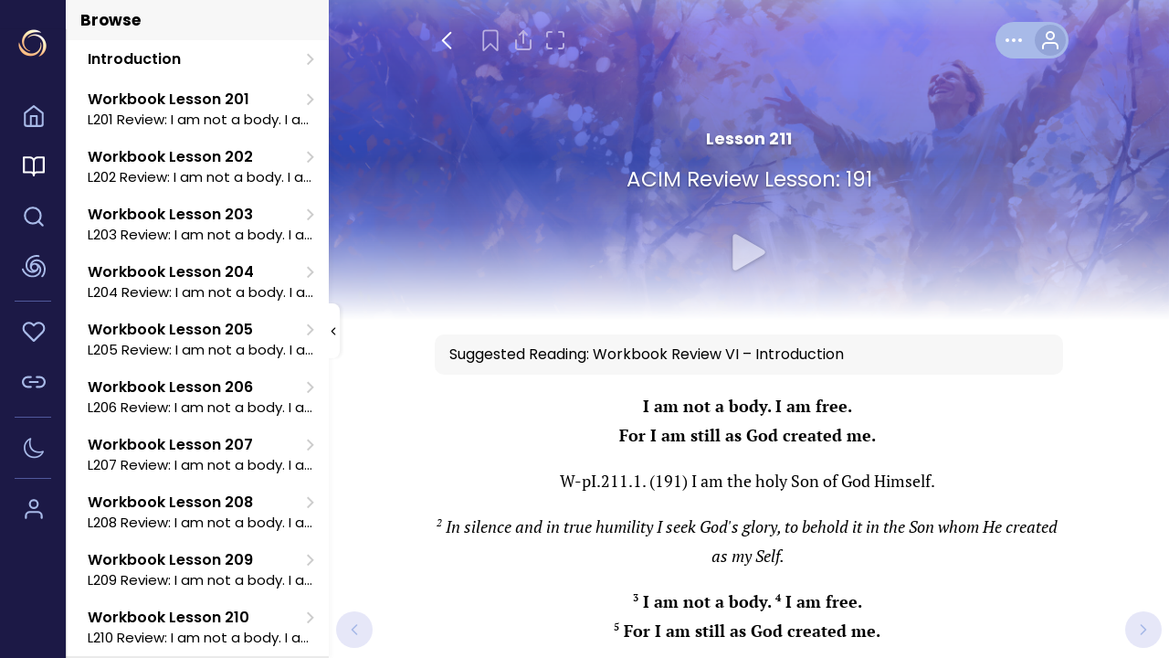

--- FILE ---
content_type: text/html; charset=utf-8
request_url: https://acimnow.app/browse/a-course-in-miracles-workbook-lesson-211
body_size: 49663
content:
<!DOCTYPE html><html lang="en" class="ios with-panel with-panel-left-cover"><head><meta charSet="utf-8"/><meta name="viewport" content="width=device-width, initial-scale=1, maximum-scale=1, viewport-fit=cover"/><link rel="preload" href="/_next/static/media/0576f4f464c78623-s.p.woff2" as="font" crossorigin="" type="font/woff2"/><link rel="preload" href="/_next/static/media/06d1f8b0d8ba4a34-s.p.woff2" as="font" crossorigin="" type="font/woff2"/><link rel="preload" href="/_next/static/media/2eae2d0d526dd7e7-s.p.woff2" as="font" crossorigin="" type="font/woff2"/><link rel="preload" href="/_next/static/media/300ce8cce633fb12-s.p.woff2" as="font" crossorigin="" type="font/woff2"/><link rel="preload" href="/_next/static/media/492a05f84d892f68-s.p.woff2" as="font" crossorigin="" type="font/woff2"/><link rel="preload" href="/_next/static/media/4abef78231e0b5fe-s.p.woff2" as="font" crossorigin="" type="font/woff2"/><link rel="preload" href="/_next/static/media/50e46f954eedc33c-s.p.woff2" as="font" crossorigin="" type="font/woff2"/><link rel="preload" href="/_next/static/media/555460d40c2d1294-s.p.woff2" as="font" crossorigin="" type="font/woff2"/><link rel="preload" href="/_next/static/media/59829128118fe44e-s.p.woff2" as="font" crossorigin="" type="font/woff2"/><link rel="preload" href="/_next/static/media/7777133e901cd5ed-s.p.woff2" as="font" crossorigin="" type="font/woff2"/><link rel="preload" href="/_next/static/media/791a0f5c2a2ac819-s.p.woff2" as="font" crossorigin="" type="font/woff2"/><link rel="preload" href="/_next/static/media/7cc2c9a860b885ef-s.p.woff2" as="font" crossorigin="" type="font/woff2"/><link rel="preload" href="/_next/static/media/7e2636f8ac4428aa-s.p.woff2" as="font" crossorigin="" type="font/woff2"/><link rel="preload" href="/_next/static/media/8d869ef448403638-s.p.woff2" as="font" crossorigin="" type="font/woff2"/><link rel="preload" href="/_next/static/media/916d3686010a8de2-s.p.woff2" as="font" crossorigin="" type="font/woff2"/><link rel="preload" href="/_next/static/media/9a881e2ac07d406b-s.p.woff2" as="font" crossorigin="" type="font/woff2"/><link rel="preload" href="/_next/static/media/9c1560f572ee7773-s.p.woff2" as="font" crossorigin="" type="font/woff2"/><link rel="preload" href="/_next/static/media/a92656b129864a12-s.p.woff2" as="font" crossorigin="" type="font/woff2"/><link rel="preload" href="/_next/static/media/abd7c4b1dbef643d-s.p.woff2" as="font" crossorigin="" type="font/woff2"/><link rel="preload" href="/_next/static/media/ac374088683cf63a-s.p.woff2" as="font" crossorigin="" type="font/woff2"/><link rel="preload" href="/_next/static/media/b5492b5208029f67-s.p.woff2" as="font" crossorigin="" type="font/woff2"/><link rel="preload" href="/_next/static/media/bcd2fe8d40d8eb9b-s.p.woff2" as="font" crossorigin="" type="font/woff2"/><link rel="preload" href="/_next/static/media/d869208648ca5469-s.p.woff2" as="font" crossorigin="" type="font/woff2"/><link rel="preload" href="/_next/static/media/ddd7bd64eb4cbfa0-s.p.woff2" as="font" crossorigin="" type="font/woff2"/><link rel="preload" href="/_next/static/media/e1dbcc184ecfadd8-s.p.woff2" as="font" crossorigin="" type="font/woff2"/><link rel="preload" href="/_next/static/media/e7514f75bdcbd808-s.p.woff2" as="font" crossorigin="" type="font/woff2"/><link rel="preload" href="/_next/static/media/eb892c4c720f5752-s.p.woff2" as="font" crossorigin="" type="font/woff2"/><link rel="preload" as="image" href="/images/appstore.svg"/><link rel="preload" as="image" href="/images/links/forgiveness-ai-banner.png"/><link rel="preload" as="image" href="/images/links/acim-biz.jpg"/><link rel="preload" as="image" href="/images/links/awakening-mind-links.jpg"/><link rel="preload" as="image" href="/images/links/livingmiracles.jpg"/><link rel="preload" as="image" href="/images/links/a-course-in-miracles-org.jpg"/><link rel="preload" as="image" href="/images/links/acim-online-video.jpg"/><link rel="preload" as="image" href="/images/links/davidhoffmeister-com.jpg"/><link rel="preload" as="image" href="/images/links/acim-me.jpg"/><link rel="preload" as="image" href="/images/links/lm-store-links.jpg"/><link rel="stylesheet" href="/_next/static/css/83d036547e8c5194.css" data-precedence="next"/><link rel="stylesheet" href="/_next/static/css/22279eded4c8160a.css" data-precedence="next"/><link rel="preload" href="/_next/static/chunks/webpack-2595df6d5327ec01.js" as="script" fetchPriority="low"/><script src="/_next/static/chunks/fd9d1056-da6a3aca7aaf59ff.js" async=""></script><script src="/_next/static/chunks/864-56e8e22c7496fc62.js" async=""></script><script src="/_next/static/chunks/main-app-ebe48da636c748d8.js" async=""></script><link rel="preload" as="image" href="/images/links/miracles-home-org.jpg"/><link rel="preload" as="image" href="/images/links/circle-of-support-links.jpg"/><link rel="preload" as="image" href="/images/links/mwge-org.png"/><link rel="preload" href="https://www.google.com/recaptcha/api.js?render=explicit" as="script"/><link rel="preload" href="/js/tsparticles2.min.js" as="script"/><link rel="preload" href="https://www.googletagmanager.com/gtag/js?id=G-JWYLH3NC50" as="script"/><title>ACIM Review Lesson(s): 191</title><meta name="description" content="A Course in Miracles: Read and listen to review Lesson(s): 191"/><link rel="manifest" href="/manifest.json"/><meta name="theme-color" content="#202b33"/><meta name="format-detection" content="telephone=no"/><meta name="msapplication-tap-highlight" content="no"/><meta name="apple-mobile-web-app-capable" content="yes"/><meta name="apple-mobile-web-app-title" content="ACIM Now"/><link href="/images/splash_screens/iPhone_14_Pro_Max_landscape.png" media="screen and (device-width: 430px) and (device-height: 932px) and (-webkit-device-pixel-ratio: 3) and (orientation: landscape)" rel="apple-touch-startup-image"/><link href="/images/splash_screens/iPhone_14_Pro_landscape.png" media="screen and (device-width: 393px) and (device-height: 852px) and (-webkit-device-pixel-ratio: 3) and (orientation: landscape)" rel="apple-touch-startup-image"/><link href="/images/splash_screens/iPhone_14_Plus__iPhone_13_Pro_Max__iPhone_12_Pro_Max_landscape.png" media="screen and (device-width: 428px) and (device-height: 926px) and (-webkit-device-pixel-ratio: 3) and (orientation: landscape)" rel="apple-touch-startup-image"/><link href="/images/splash_screens/iPhone_14__iPhone_13_Pro__iPhone_13__iPhone_12_Pro__iPhone_12_landscape.png" media="screen and (device-width: 390px) and (device-height: 844px) and (-webkit-device-pixel-ratio: 3) and (orientation: landscape)" rel="apple-touch-startup-image"/><link href="/images/splash_screens/iPhone_13_mini__iPhone_12_mini__iPhone_11_Pro__iPhone_XS__iPhone_X_landscape.png" media="screen and (device-width: 375px) and (device-height: 812px) and (-webkit-device-pixel-ratio: 3) and (orientation: landscape)" rel="apple-touch-startup-image"/><link href="/images/splash_screens/iPhone_11_Pro_Max__iPhone_XS_Max_landscape.png" media="screen and (device-width: 414px) and (device-height: 896px) and (-webkit-device-pixel-ratio: 3) and (orientation: landscape)" rel="apple-touch-startup-image"/><link href="/images/splash_screens/iPhone_11__iPhone_XR_landscape.png" media="screen and (device-width: 414px) and (device-height: 896px) and (-webkit-device-pixel-ratio: 2) and (orientation: landscape)" rel="apple-touch-startup-image"/><link href="/images/splash_screens/iPhone_8_Plus__iPhone_7_Plus__iPhone_6s_Plus__iPhone_6_Plus_landscape.png" media="screen and (device-width: 414px) and (device-height: 736px) and (-webkit-device-pixel-ratio: 3) and (orientation: landscape)" rel="apple-touch-startup-image"/><link href="/images/splash_screens/iPhone_8__iPhone_7__iPhone_6s__iPhone_6__4.7__iPhone_SE_landscape.png" media="screen and (device-width: 375px) and (device-height: 667px) and (-webkit-device-pixel-ratio: 2) and (orientation: landscape)" rel="apple-touch-startup-image"/><link href="/images/splash_screens/4__iPhone_SE__iPod_touch_5th_generation_and_later_landscape.png" media="screen and (device-width: 320px) and (device-height: 568px) and (-webkit-device-pixel-ratio: 2) and (orientation: landscape)" rel="apple-touch-startup-image"/><link href="/images/splash_screens/12.9__iPad_Pro_landscape.png" media="screen and (device-width: 1024px) and (device-height: 1366px) and (-webkit-device-pixel-ratio: 2) and (orientation: landscape)" rel="apple-touch-startup-image"/><link href="/images/splash_screens/11__iPad_Pro__10.5__iPad_Pro_landscape.png" media="screen and (device-width: 834px) and (device-height: 1194px) and (-webkit-device-pixel-ratio: 2) and (orientation: landscape)" rel="apple-touch-startup-image"/><link href="/images/splash_screens/10.9__iPad_Air_landscape.png" media="screen and (device-width: 820px) and (device-height: 1180px) and (-webkit-device-pixel-ratio: 2) and (orientation: landscape)" rel="apple-touch-startup-image"/><link href="/images/splash_screens/10.5__iPad_Air_landscape.png" media="screen and (device-width: 834px) and (device-height: 1112px) and (-webkit-device-pixel-ratio: 2) and (orientation: landscape)" rel="apple-touch-startup-image"/><link href="/images/splash_screens/10.2__iPad_landscape.png" media="screen and (device-width: 810px) and (device-height: 1080px) and (-webkit-device-pixel-ratio: 2) and (orientation: landscape)" rel="apple-touch-startup-image"/><link href="/images/splash_screens/9.7__iPad_Pro__7.9__iPad_mini__9.7__iPad_Air__9.7__iPad_landscape.png" media="screen and (device-width: 768px) and (device-height: 1024px) and (-webkit-device-pixel-ratio: 2) and (orientation: landscape)" rel="apple-touch-startup-image"/><link href="/images/splash_screens/8.3__iPad_Mini_landscape.png" media="screen and (device-width: 744px) and (device-height: 1133px) and (-webkit-device-pixel-ratio: 2) and (orientation: landscape)" rel="apple-touch-startup-image"/><link href="/images/splash_screens/iPhone_14_Pro_Max_portrait.png" media="screen and (device-width: 430px) and (device-height: 932px) and (-webkit-device-pixel-ratio: 3) and (orientation: portrait)" rel="apple-touch-startup-image"/><link href="/images/splash_screens/iPhone_14_Pro_portrait.png" media="screen and (device-width: 393px) and (device-height: 852px) and (-webkit-device-pixel-ratio: 3) and (orientation: portrait)" rel="apple-touch-startup-image"/><link href="/images/splash_screens/iPhone_14_Plus__iPhone_13_Pro_Max__iPhone_12_Pro_Max_portrait.png" media="screen and (device-width: 428px) and (device-height: 926px) and (-webkit-device-pixel-ratio: 3) and (orientation: portrait)" rel="apple-touch-startup-image"/><link href="/images/splash_screens/iPhone_14__iPhone_13_Pro__iPhone_13__iPhone_12_Pro__iPhone_12_portrait.png" media="screen and (device-width: 390px) and (device-height: 844px) and (-webkit-device-pixel-ratio: 3) and (orientation: portrait)" rel="apple-touch-startup-image"/><link href="/images/splash_screens/iPhone_13_mini__iPhone_12_mini__iPhone_11_Pro__iPhone_XS__iPhone_X_portrait.png" media="screen and (device-width: 375px) and (device-height: 812px) and (-webkit-device-pixel-ratio: 3) and (orientation: portrait)" rel="apple-touch-startup-image"/><link href="/images/splash_screens/iPhone_11_Pro_Max__iPhone_XS_Max_portrait.png" media="screen and (device-width: 414px) and (device-height: 896px) and (-webkit-device-pixel-ratio: 3) and (orientation: portrait)" rel="apple-touch-startup-image"/><link href="/images/splash_screens/iPhone_11__iPhone_XR_portrait.png" media="screen and (device-width: 414px) and (device-height: 896px) and (-webkit-device-pixel-ratio: 2) and (orientation: portrait)" rel="apple-touch-startup-image"/><link href="/images/splash_screens/iPhone_8_Plus__iPhone_7_Plus__iPhone_6s_Plus__iPhone_6_Plus_portrait.png" media="screen and (device-width: 414px) and (device-height: 736px) and (-webkit-device-pixel-ratio: 3) and (orientation: portrait)" rel="apple-touch-startup-image"/><link href="/images/splash_screens/iPhone_8__iPhone_7__iPhone_6s__iPhone_6__4.7__iPhone_SE_portrait.png" media="screen and (device-width: 375px) and (device-height: 667px) and (-webkit-device-pixel-ratio: 2) and (orientation: portrait)" rel="apple-touch-startup-image"/><link href="/images/splash_screens/4__iPhone_SE__iPod_touch_5th_generation_and_later_portrait.png" media="screen and (device-width: 320px) and (device-height: 568px) and (-webkit-device-pixel-ratio: 2) and (orientation: portrait)" rel="apple-touch-startup-image"/><link href="/images/splash_screens/12.9__iPad_Pro_portrait.png" media="screen and (device-width: 1024px) and (device-height: 1366px) and (-webkit-device-pixel-ratio: 2) and (orientation: portrait)" rel="apple-touch-startup-image"/><link href="/images/splash_screens/11__iPad_Pro__10.5__iPad_Pro_portrait.png" media="screen and (device-width: 834px) and (device-height: 1194px) and (-webkit-device-pixel-ratio: 2) and (orientation: portrait)" rel="apple-touch-startup-image"/><link href="/images/splash_screens/10.9__iPad_Air_portrait.png" media="screen and (device-width: 820px) and (device-height: 1180px) and (-webkit-device-pixel-ratio: 2) and (orientation: portrait)" rel="apple-touch-startup-image"/><link href="/images/splash_screens/10.5__iPad_Air_portrait.png" media="screen and (device-width: 834px) and (device-height: 1112px) and (-webkit-device-pixel-ratio: 2) and (orientation: portrait)" rel="apple-touch-startup-image"/><link href="/images/splash_screens/10.2__iPad_portrait.png" media="screen and (device-width: 810px) and (device-height: 1080px) and (-webkit-device-pixel-ratio: 2) and (orientation: portrait)" rel="apple-touch-startup-image"/><link href="/images/splash_screens/9.7__iPad_Pro__7.9__iPad_mini__9.7__iPad_Air__9.7__iPad_portrait.png" media="screen and (device-width: 768px) and (device-height: 1024px) and (-webkit-device-pixel-ratio: 2) and (orientation: portrait)" rel="apple-touch-startup-image"/><link href="/images/splash_screens/8.3__iPad_Mini_portrait.png" media="screen and (device-width: 744px) and (device-height: 1133px) and (-webkit-device-pixel-ratio: 2) and (orientation: portrait)" rel="apple-touch-startup-image"/><meta name="apple-mobile-web-app-status-bar-style" content="black-translucent"/><meta property="og:title" content="ACIM Review Lesson(s): 191"/><meta property="og:description" content="A Course in Miracles: Read and listen to review Lesson(s): 191"/><meta property="og:url" content="https://acimnow.app/browse/a-course-in-miracles-workbook-lesson-211"/><meta property="og:site_name" content="ACIM Now"/><meta property="og:locale" content="en_US"/><meta property="og:image" content="https://aicmsstorage.blob.core.windows.net/acimnow/seo-images/219.jpg"/><meta property="og:image:width" content="1500"/><meta property="og:image:height" content="800"/><meta property="og:type" content="website"/><meta name="twitter:card" content="summary_large_image"/><meta name="twitter:title" content="ACIM Review Lesson(s): 191"/><meta name="twitter:description" content="A Course in Miracles: Read and listen to review Lesson(s): 191"/><meta name="twitter:image" content="https://aicmsstorage.blob.core.windows.net/acimnow/seo-images/219.jpg"/><link rel="icon" href="/favicon.ico" type="image/x-icon" sizes="16x16"/><link rel="icon" href="/icon.png?ab14fd10d26b1158" type="image/png" sizes="16x16"/><link rel="icon" href="/icon2.png?2eccba17a9c1daf7" type="image/png" sizes="32x32"/><meta name="next-size-adjust"/><meta http-equiv="Content-Security-Policy" content="default-src * &#x27;self&#x27; &#x27;unsafe-inline&#x27; &#x27;unsafe-eval&#x27; data: gap: content: blob:"/><script src="/_next/static/chunks/polyfills-c67a75d1b6f99dc8.js" noModule=""></script></head><body class="__className_88b0cc"><div id="framework7-root" class="acimnow framework7-root"><div class="view view-main"><div id="clip-page" class="clip-page flexible-layout   page no-swipeback"><div class="toolbar-page-nav toolbar toolbar-bottom"><div class="toolbar-inner"><a class="button" href="/browse/a-course-in-miracles-workbook-lesson-210" data-reload-all="true" data-animate="false"><svg xmlns="http://www.w3.org/2000/svg" width="24" height="24" viewBox="0 0 24 24" fill="none" stroke="currentColor" stroke-width="2" stroke-linecap="round" stroke-linejoin="round"><polyline points="15 18 9 12 15 6"></polyline></svg></a><a class="button" href="/browse/a-course-in-miracles-workbook-lesson-212" data-reload-all="true" data-animate="false"><svg xmlns="http://www.w3.org/2000/svg" width="24" height="24" viewBox="0 0 24 24" fill="none" stroke="currentColor" stroke-width="2" stroke-linecap="round" stroke-linejoin="round"><polyline points="9 18 15 12 9 6"></polyline></svg></a></div></div><div class="toolbar-bottom-player hide  toolbar toolbar-bottom"><div class="toolbar-inner"><a class="button" href="/browse/a-course-in-miracles-workbook-lesson-210" data-reload-all="true" data-animate="false"><svg xmlns="http://www.w3.org/2000/svg" width="24" height="24" viewBox="0 0 24 24" fill="none" stroke="currentColor" stroke-width="2" stroke-linecap="round" stroke-linejoin="round"><polyline points="15 18 9 12 15 6"></polyline></svg></a><div class="grid grid-cols-4"><a class="button" href="#"><i class="icon f7-icons">arrow_uturn_left_circle</i></a><a class="toolbar-play-button button" href="#"><i style="font-size:32px;width:32px;height:32px" class="icon f7-icons">play_fill</i></a><a class="button-fullscreen button button-large" href="#"><svg xmlns="http://www.w3.org/2000/svg" width="24" height="24" viewBox="0 0 24 24" fill="none" stroke="currentColor" stroke-width="2" stroke-linecap="round" stroke-linejoin="round"><path d="M8 3H5a2 2 0 0 0-2 2v3m18 0V5a2 2 0 0 0-2-2h-3m0 18h3a2 2 0 0 0 2-2v-3M3 16v3a2 2 0 0 0 2 2h3"></path></svg></a><a class="button" href="#"><i class="icon f7-icons">arrow_uturn_right_circle</i></a></div><a class="button" href="/browse/a-course-in-miracles-workbook-lesson-212" data-reload-all="true" data-animate="false"><svg xmlns="http://www.w3.org/2000/svg" width="24" height="24" viewBox="0 0 24 24" fill="none" stroke="currentColor" stroke-width="2" stroke-linecap="round" stroke-linejoin="round"><polyline points="9 18 15 12 9 6"></polyline></svg></a><span class="player-progress-bar progressbar" data-progress="0"><span></span></span></div></div><div class="page-content hide-toolbar-on-scroll"><div class=""><div class="navbar"><div class="navbar-bg"></div><div class="navbar-inner sliding"><div class="left"><a class="icon-white link icon-only" href="#"><i style="font-size:26px;width:26px;height:26px" class="icon f7-icons">chevron_left</i></a><a class="button-bookmark button" href="#"><i style="font-size:26px;width:26px;height:26px" class="icon f7-icons">bookmark</i></a><div class="fab-share fab fab-right-bottom"><a><svg xmlns="http://www.w3.org/2000/svg" width="24" height="24" viewBox="0 0 24 24" fill="none" stroke="currentColor" stroke-width="2" stroke-linecap="round" stroke-linejoin="round"><path d="M4 12v8a2 2 0 0 0 2 2h12a2 2 0 0 0 2-2v-8"></path><polyline points="16 6 12 2 8 6"></polyline><line x1="12" y1="2" x2="12" y2="15"></line></svg></a><div class="fab-buttons fab-buttons-bottom"><a class=""><button aria-label="facebook" class="react-share__ShareButton" style="background-color:transparent;border:none;padding:0;font:inherit;color:inherit;cursor:pointer"><svg viewBox="0 0 64 64" width="40" height="40"><circle cx="32" cy="32" r="31" fill="#3b5998"></circle><path d="M34.1,47V33.3h4.6l0.7-5.3h-5.3v-3.4c0-1.5,0.4-2.6,2.6-2.6l2.8,0v-4.8c-0.5-0.1-2.2-0.2-4.1-0.2 c-4.1,0-6.9,2.5-6.9,7V28H24v5.3h4.6V47H34.1z" fill="white"></path></svg></button></a><a class=""><button aria-label="whatsapp" class="react-share__ShareButton" style="background-color:transparent;border:none;padding:0;font:inherit;color:inherit;cursor:pointer"><svg viewBox="0 0 64 64" width="40" height="40"><circle cx="32" cy="32" r="31" fill="#25D366"></circle><path d="m42.32286,33.93287c-0.5178,-0.2589 -3.04726,-1.49644 -3.52105,-1.66732c-0.4712,-0.17346 -0.81554,-0.2589 -1.15987,0.2589c-0.34175,0.51004 -1.33075,1.66474 -1.63108,2.00648c-0.30032,0.33658 -0.60064,0.36247 -1.11327,0.12945c-0.5178,-0.2589 -2.17994,-0.80259 -4.14759,-2.56312c-1.53269,-1.37217 -2.56312,-3.05503 -2.86603,-3.57283c-0.30033,-0.5178 -0.03366,-0.80259 0.22524,-1.06149c0.23301,-0.23301 0.5178,-0.59547 0.7767,-0.90616c0.25372,-0.31068 0.33657,-0.5178 0.51262,-0.85437c0.17088,-0.36246 0.08544,-0.64725 -0.04402,-0.90615c-0.12945,-0.2589 -1.15987,-2.79613 -1.58964,-3.80584c-0.41424,-1.00971 -0.84142,-0.88027 -1.15987,-0.88027c-0.29773,-0.02588 -0.64208,-0.02588 -0.98382,-0.02588c-0.34693,0 -0.90616,0.12945 -1.37736,0.62136c-0.4712,0.5178 -1.80194,1.76053 -1.80194,4.27186c0,2.51134 1.84596,4.945 2.10227,5.30747c0.2589,0.33657 3.63497,5.51458 8.80262,7.74113c1.23237,0.5178 2.1903,0.82848 2.94111,1.08738c1.23237,0.38836 2.35599,0.33657 3.24402,0.20712c0.99159,-0.15534 3.04985,-1.24272 3.47963,-2.45956c0.44013,-1.21683 0.44013,-2.22654 0.31068,-2.45955c-0.12945,-0.23301 -0.46601,-0.36247 -0.98382,-0.59548m-9.40068,12.84407l-0.02589,0c-3.05503,0 -6.08417,-0.82849 -8.72495,-2.38189l-0.62136,-0.37023l-6.47252,1.68286l1.73463,-6.29129l-0.41424,-0.64725c-1.70875,-2.71846 -2.6149,-5.85116 -2.6149,-9.07706c0,-9.39809 7.68934,-17.06155 17.15993,-17.06155c4.58253,0 8.88029,1.78642 12.11655,5.02268c3.23625,3.21036 5.02267,7.50812 5.02267,12.06476c-0.0078,9.3981 -7.69712,17.06155 -17.14699,17.06155m14.58906,-31.58846c-3.93529,-3.80584 -9.1133,-5.95471 -14.62789,-5.95471c-11.36055,0 -20.60848,9.2065 -20.61625,20.52564c0,3.61684 0.94757,7.14565 2.75211,10.26282l-2.92557,10.63564l10.93337,-2.85309c3.0136,1.63108 6.4052,2.4958 9.85634,2.49839l0.01037,0c11.36574,0 20.61884,-9.2091 20.62403,-20.53082c0,-5.48093 -2.14111,-10.64081 -6.03239,-14.51915" fill="white"></path></svg></button></a></div></div><a class="button-fullscreen button button-large" href="#"><svg xmlns="http://www.w3.org/2000/svg" width="24" height="24" viewBox="0 0 24 24" fill="none" stroke="currentColor" stroke-width="2" stroke-linecap="round" stroke-linejoin="round"><path d="M8 3H5a2 2 0 0 0-2 2v3m18 0V5a2 2 0 0 0-2-2h-3m0 18h3a2 2 0 0 0 2-2v-3M3 16v3a2 2 0 0 0 2 2h3"></path></svg></a></div><div class="nav-button-group right"><a class="link panel-open" href="#" data-panel="#reader-settings-panel"><svg xmlns="http://www.w3.org/2000/svg" width="24" height="24" viewBox="0 0 24 24" fill="none" stroke="currentColor" stroke-width="2" stroke-linecap="round" stroke-linejoin="round"><circle cx="12" cy="12" r="1"></circle><circle cx="19" cy="12" r="1"></circle><circle cx="5" cy="12" r="1"></circle></svg></a><a class="nav-user-icon link panel-open" href="#" data-panel="#user-menu-mobile-panel"><svg xmlns="http://www.w3.org/2000/svg" width="24" height="24" viewBox="0 0 24 24" fill="none" stroke="currentColor" stroke-width="2" stroke-linecap="round" stroke-linejoin="round"><path d="M20 21v-2a4 4 0 0 0-4-4H8a4 4 0 0 0-4 4v2"></path><circle cx="12" cy="7" r="4"></circle></svg></a></div></div></div><div id="reader-settings-panel" class="panel panel-right panel-cover"><div class="navbar-panel navbar"><div class="navbar-bg"></div><div class="navbar-inner sliding"><div class="title">Settings</div><div class="right"><a class="link panel-close" href="#"><svg xmlns="http://www.w3.org/2000/svg" width="24" height="24" viewBox="0 0 24 24" fill="none" stroke="currentColor" stroke-width="2" stroke-linecap="round" stroke-linejoin="round"><line x1="18" y1="6" x2="6" y2="18"></line><line x1="6" y1="6" x2="18" y2="18"></line></svg></a></div></div></div><div class="block-title">Reader Settings</div><div class="list"><ul><li class=""><div class="item-content"><div class="item-inner"><span>Show Verse Number</span><label class="toggle"><input type="checkbox" checked=""/><span class="toggle-icon"></span></label></div></div></li><li class="select-list accordion-item"><a class="item-link"><div class="item-content"><div class="item-inner"><div class="item-title">Select Font</div></div></div></a><div class="list list-dividers-ios accordion-item-content"><ul><li><label class="item-radio item-radio-icon-end item-content"><input type="radio" name="radio-font" value="brandon"/><i class="icon icon-radio"></i><div class="item-inner"><div class="item-title">Brandon</div></div></label></li><li><label class="item-radio item-radio-icon-end item-content"><input type="radio" name="radio-font" value="crimson"/><i class="icon icon-radio"></i><div class="item-inner"><div class="item-title">Crimson</div></div></label></li><li><label class="item-radio item-radio-icon-end item-content"><input type="radio" name="radio-font" value="inter"/><i class="icon icon-radio"></i><div class="item-inner"><div class="item-title">Inter</div></div></label></li><li><label class="item-radio item-radio-icon-end item-content"><input type="radio" name="radio-font" value="librebaskerville"/><i class="icon icon-radio"></i><div class="item-inner"><div class="item-title">Libre Baskerville</div></div></label></li><li><label class="item-radio item-radio-icon-end item-content"><input type="radio" name="radio-font" value="ptsans"/><i class="icon icon-radio"></i><div class="item-inner"><div class="item-title">PT Sans</div></div></label></li><li><label class="item-radio item-radio-icon-end item-content"><input type="radio" name="radio-font" checked="" value="ptserif"/><i class="icon icon-radio"></i><div class="item-inner"><div class="item-title">PT Serif</div></div></label></li></ul></div></li><li class="slider-font-size"><div class="item-content"><div class="item-inner"><div class="item-title">Font Size</div><div class="range-slider range-slider-horizontal"></div></div></div></li><li class=""><div class="item-content"><div class="item-inner"><span>Auto Play Next Section</span><label class="toggle"><input type="checkbox"/><span class="toggle-icon"></span></label></div></div></li></ul></div><div class="block-title">Playback Speed</div><div class="list simple-list"><ul><li class=""><div class="range-slider range-slider-horizontal"></div></li></ul></div></div><div class="popup"><div class="no-bg page"><div class="navbar"><div class="navbar-bg"></div><div class="navbar-inner sliding"><div class="title">A Course in Miracles App</div><div class="right"><a class="link popup-close" href="#"><svg xmlns="http://www.w3.org/2000/svg" width="24" height="24" viewBox="0 0 24 24" fill="none" stroke="currentColor" stroke-width="2" stroke-linecap="round" stroke-linejoin="round"><line x1="18" y1="6" x2="6" y2="18"></line><line x1="6" y1="6" x2="18" y2="18"></line></svg></a></div></div></div><div class="page-content"><a class="button" href="#">Clear</a><div class="block-title-medium block-title">Debug Logs</div><div id="debug-log" class="block"></div></div></div></div><div class="header-image-reader" style="background-image:linear-gradient(to bottom, var(--color-bg-gradient-1) 0%, var(--color-bg-gradient-2) 10%, var(--color-bg-gradient-3) 50%, var(--color-bg-gradient-1) 70%, var(--f7-page-bg-color) 100%), url(/images/background/bg-joy.jpg)"><div class="header-title"><div class="header-title-lesson"><h1>Lesson 211</h1><h2 class="">ACIM Review Lesson: 191</h2></div></div><div class="header-container-bottom"><a class="header-button-play paused button" href="#"><i style="font-size:56px;width:56px;height:56px" class="icon f7-icons">play_fill</i></a></div></div><div class="responsive-container"><div><div class="sharing-form sheet-modal sheet-modal-bottom"><div class="light-navbar navbar"><div class="navbar-bg"></div><div class="navbar-inner sliding"><div class="title">Share Clip</div><div class="right"><a class="link icon-only sheet-close" href="#"><i class="icon f7-icons">multiply</i></a></div></div></div><div class="sheet-modal-inner"><span class="sharing-progress progressbar" data-progress="0"><span></span></span><div class="loader-container"><span style="width:40px;height:40px;--f7-preloader-size:40px" class="preloader"><span class="preloader-inner"><span class="preloader-inner-line"></span><span class="preloader-inner-line"></span><span class="preloader-inner-line"></span><span class="preloader-inner-line"></span><span class="preloader-inner-line"></span><span class="preloader-inner-line"></span><span class="preloader-inner-line"></span><span class="preloader-inner-line"></span></span></span></div><iframe style="display:none"></iframe><div class="sharing-step-container responsive-container"></div></div></div></div><div><div><div class="card-suggested-reading card-interactive margin-top card"><div class="card-content card-content-padding">Suggested Reading: <!-- -->Workbook Review VI<!-- --> – <!-- -->Introduction</div></div></div></div><div style="font-size:18px" class="episode-description  is-lesson __className_932213 block"><div style="font-size:1em"><div class="et_pb_text_inner" ><p  style="text-align: center;"><strong  ><span class="w0  ">I </span><span class="w1  ">am </span><span class="w2  ">not </span><span class="w3  ">a </span><span class="w4  ">body. </span><span class="w5  ">I </span><span class="w6  ">am </span><span class="w7  ">free. </span><br><span class="w8  ">For </span><span class="w9  ">I </span><span class="w10  ">am </span><span class="w11  ">still </span><span class="w12  ">as </span><span class="w13  ">God </span><span class="w14  ">created </span><span class="w15  ">me. </span></strong></p><p  style="text-align: center;"><span class="w16 is-verse ">W-pI.211.1. </span><span class="w16  ">(191) </span><span class="w17  ">I </span><span class="w18  ">am </span><span class="w19  ">the </span><span class="w20  ">holy </span><span class="w21  ">Son </span><span class="w22  ">of </span><span class="w23  ">God </span><span class="w24  ">Himself. </span></p><p  style="text-align: center;"><em  ><span class="w25  is-number"><sup>2</sup> </span><span class="w25  ">In </span><span class="w26  ">silence </span><span class="w27  ">and </span><span class="w28  ">in </span><span class="w29  ">true </span><span class="w30  ">humility </span><span class="w31  ">I </span><span class="w32  ">seek </span><span class="w33  ">God's </span><span class="w34  ">glory, </span><span class="w35  ">to </span><span class="w36  ">behold </span><span class="w37  ">it </span><span class="w38  ">in </span><span class="w39  ">the </span><span class="w40  ">Son </span><span class="w41  ">whom </span><span class="w42  ">He </span><span class="w43  ">created </span><span class="w44  ">as </span><span class="w45  ">my </span><span class="w46  ">Self. </span></em></p><p  style="text-align: center;"><strong  ><span class="w47  is-number"><sup>3</sup> </span><span class="w47  ">I </span><span class="w48  ">am </span><span class="w49  ">not </span><span class="w50  ">a </span><span class="w51  ">body. </span><span class="w52  is-number"><sup>4</sup> </span><span class="w52  ">I </span><span class="w53  ">am </span><span class="w54  ">free. </span><br><span class="w55  is-number"><sup>5</sup> </span><span class="w55  ">For </span><span class="w56  ">I </span><span class="w57  ">am </span><span class="w58  ">still </span><span class="w59  ">as </span><span class="w60  ">God </span><span class="w61  ">created </span><span class="w62  ">me. </span></strong></p></div></div></div><div><div><div class="card-suggested-reading card-interactive margin-top card"><div class="card-content card-content-padding">Suggested Reading: <!-- -->Workbook Lesson 191</div></div></div></div><div id="notifications-panel" class="full-width panel panel-right panel-cover"><div class="no-bg page"><div class="navbar-panel navbar"><div class="navbar-bg"></div><div class="navbar-inner sliding"><div class="title">Lesson Notifications</div><div class="right"><a class="link panel-close" href="#"><svg xmlns="http://www.w3.org/2000/svg" width="24" height="24" viewBox="0 0 24 24" fill="none" stroke="currentColor" stroke-width="2" stroke-linecap="round" stroke-linejoin="round"><line x1="18" y1="6" x2="6" y2="18"></line><line x1="6" y1="6" x2="18" y2="18"></line></svg></a></div></div></div><div class="page-content"><div class="block-title">Push notifications coming soon!</div><div class="acim-message coming-soon-message block inset block-strong"><p>Exciting app updates with push notifications and other new features coming for iOS and Android users! Stay tuned for upcoming announcements.</p></div></div></div></div></div><div class="popup-note popup popup-push"><div class="no-bg page"><div class="navbar"><div class="navbar-bg"></div><div class="navbar-inner sliding"><div class="title">Add a Note</div><div class="right"><a class="link popup-close" href="#"><svg xmlns="http://www.w3.org/2000/svg" width="24" height="24" viewBox="0 0 24 24" fill="none" stroke="currentColor" stroke-width="2" stroke-linecap="round" stroke-linejoin="round"><line x1="18" y1="6" x2="6" y2="18"></line><line x1="6" y1="6" x2="18" y2="18"></line></svg></a></div></div></div><div class="page-content"><div class="block"><div class="note-form list inset list-strong list-dividers"><ul><li class=""><div class="item-content item-input"><div class="item-inner"><div class="item-title item-label">Folder</div><div class="item-input-wrap"><input type="text" placeholder="Enter Folder Name" id="autocomplete-dropdown-expand" class="" value=""/></div></div></div></li><li class=""><div class="item-content item-input"><div class="item-inner"><div class="item-input-wrap"><textarea placeholder="Enter Note" class=""></textarea></div></div></div></li></ul></div></div><div class="block"><p class="text-align-center">You can access your notes under <a class="link" href="/highlights">&quot;ACIM Highlights&quot;</a>.</p></div><div class="block"><div class="grid grid-cols-2 grid-gap button-group"><a class="button-round-color-secondary button-note button" href="#"> Cancel</a><a class="button-round-color-secondary button-note button button-fill popup-close" href="#">Save</a></div></div></div></div></div><div id="popover-selection" class="popover-selection popover"><div class="popover-arrow"></div><div class="popover-inner"><div class="grid grid-cols-2 grid-gap"><a class="button disabled" href="#"><i class="icon f7-icons">star</i> Save</a><a class="button" href="#"><svg xmlns="http://www.w3.org/2000/svg" width="24" height="24" viewBox="0 0 24 24" fill="none" stroke="currentColor" stroke-width="2" stroke-linecap="round" stroke-linejoin="round"><rect x="9" y="9" width="13" height="13" rx="2" ry="2"></rect><path d="M5 15H4a2 2 0 0 1-2-2V4a2 2 0 0 1 2-2h9a2 2 0 0 1 2 2v1"></path></svg> Copy</a><a class="button" href="#"><svg xmlns="http://www.w3.org/2000/svg" width="24" height="24" viewBox="0 0 24 24" fill="none" stroke="currentColor" stroke-width="2" stroke-linecap="round" stroke-linejoin="round"><path d="M4 12v8a2 2 0 0 0 2 2h12a2 2 0 0 0 2-2v-8"></path><polyline points="16 6 12 2 8 6"></polyline><line x1="12" y1="2" x2="12" y2="15"></line></svg> Share</a><a class="button" href="#"><svg xmlns="http://www.w3.org/2000/svg" width="24" height="24" viewBox="0 0 24 24" fill="none" stroke="currentColor" stroke-width="2" stroke-linecap="round" stroke-linejoin="round"><polygon points="5 3 19 12 5 21 5 3"></polygon></svg>Play</a></div></div></div><div class="popup-share-quote popup"><div class="no-bg page"><div class="navbar"><div class="navbar-bg"></div><div class="navbar-inner sliding"><div class="title">Share Quote</div><div class="right"><a class="link popup-close" href="#"><svg xmlns="http://www.w3.org/2000/svg" width="24" height="24" viewBox="0 0 24 24" fill="none" stroke="currentColor" stroke-width="2" stroke-linecap="round" stroke-linejoin="round"><line x1="18" y1="6" x2="6" y2="18"></line><line x1="6" y1="6" x2="18" y2="18"></line></svg></a></div></div></div><div class="page-content"><div class="loading-overlay"><span style="width:40px;height:40px;--f7-preloader-size:40px" class="preloader"><span class="preloader-inner"><span class="preloader-inner-line"></span><span class="preloader-inner-line"></span><span class="preloader-inner-line"></span><span class="preloader-inner-line"></span><span class="preloader-inner-line"></span><span class="preloader-inner-line"></span><span class="preloader-inner-line"></span><span class="preloader-inner-line"></span></span></span></div><iframe style="display:none"></iframe><div class="block"><div class="share-image"><div class="quote"><div class="quote-text"><div></div></div><div class="quote-reference-container"><i>A Course in Miracles</i>, </div></div><div class="logo">ACIM<strong>Now</strong>.app</div></div><div class="grid grid-cols-2 grid-gap button-group"><a class="button-round-color-secondary button-share button" href="#"> Cancel</a></div></div></div></div></div></div></div></div></div><div class="acimnow-login-screen login-screen"><div class="page login-screen-page"><div class="page-content login-screen-content"><div></div><div class="login-screen-title">Sign in to ACIM Now</div><div class="padding-horizontal block"><p class="margin segmented segmented-strong"><a class="button button-active" href="#">Sign in</a><a class="button" href="#">Sign up</a><span class="segmented-highlight"></span></p></div><div><form id="login-form" class="list"><ul><li class=""><div class="item-content item-input"><div class="item-inner"><div class="item-title item-label">Email</div><div class="item-input-wrap"><input type="email" placeholder="Your email" autoComplete="username" required="" data-validate="true" class="" name="username" value=""/></div></div></div></li><li class=""><div class="item-content item-input"><div class="item-inner"><div class="item-title item-label">Password</div><div class="item-input-wrap"><input type="password" placeholder="Your password" autoComplete="current-password" required="" data-validate="true" class="" name="password" value=""/></div></div></div></li></ul><div class="block"><button class="width-100 button button-fill button-large disabled" type="submit">Sign In with Email / Password</button><a class="margin-top-half btn-no-bg button" href="#">Forgot Password?</a><hr/></div><div class="block"><a class="button button-tonal button-large" href="#"><i class="icon f7-icons">logo_google</i>    Sign In with Google</a></div><div class="block"><a class="btn-no-bg button button-large" href="#">Cancel</a></div></form></div></div></div></div><div class="browser-panel panel panel-in panel-left panel-cover"><div class=""><div class="menu-logo"></div><div class="block-title-large app-title block-title"><p>ACIM <strong>Now</strong></p></div><div class="menu-search"><form class="searchbar"><div class="searchbar-inner"><div class="searchbar-input-wrap"><input placeholder="Search the Course" spellCheck="true" type="search" value=""/><i class="searchbar-icon"></i><span class="input-clear-button"></span></div><a class="button" href="#"><svg xmlns="http://www.w3.org/2000/svg" width="24" height="24" viewBox="0 0 24 24" fill="none" stroke="currentColor" stroke-width="2" stroke-linecap="round" stroke-linejoin="round"><circle cx="11" cy="11" r="8"></circle><line x1="21" y1="21" x2="16.65" y2="16.65"></line></svg></a></div></form></div><div class="main-menu no-margin list menu-list"><ul><li class=""><a class="item-link" href="/" data-animate="false"><div class="item-content"><div class="item-media"><i class="icon"><svg xmlns="http://www.w3.org/2000/svg" width="26" height="26" viewBox="0 0 24 24" fill="none" stroke="currentColor" stroke-width="2" stroke-linecap="round" stroke-linejoin="round"><path d="M3 9l9-7 9 7v11a2 2 0 0 1-2 2H5a2 2 0 0 1-2-2z"></path><polyline points="9 22 9 12 15 12 15 22"></polyline></svg></i></div><div class="item-inner"><div class="item-title">Home</div></div></div></a></li><li class=""><a class="item-link" href="/browse" data-animate="false"><div class="item-content"><div class="item-media"><i class="icon"><svg xmlns="http://www.w3.org/2000/svg" width="26" height="26" viewBox="0 0 24 24" fill="none" stroke="currentColor" stroke-width="2" stroke-linecap="round" stroke-linejoin="round"><path d="M2 3h6a4 4 0 0 1 4 4v14a3 3 0 0 0-3-3H2z"></path><path d="M22 3h-6a4 4 0 0 0-4 4v14a3 3 0 0 1 3-3h7z"></path></svg></i></div><div class="item-inner"><div class="item-title">Browse</div></div></div></a></li><li class=""><a class="item-link" href="/search" data-animate="false"><div class="item-content"><div class="item-media"><i class="icon"><svg xmlns="http://www.w3.org/2000/svg" width="26" height="26" viewBox="0 0 24 24" fill="none" stroke="currentColor" stroke-width="2" stroke-linecap="round" stroke-linejoin="round"><circle cx="11" cy="11" r="8"></circle><line x1="21" y1="21" x2="16.65" y2="16.65"></line></svg></i></div><div class="item-inner"><div class="item-title">Search</div></div></div></a></li><li class=""><a class="item-link" href="/oracle" data-animate="false"><div class="item-content"><div class="item-media"><i class="icon"><svg class="custom-icon-svg" width="26" height="25" viewBox="0 0 26 25" fill="none" xmlns="http://www.w3.org/2000/svg"><g clip-path="url(#clip0_1204_213)"><path d="M25.9297 14.2864C25.5882 10.951 23.9506 8.15808 21.3386 6.43011C18.0936 4.28018 14.507 4.18976 11.7443 6.17895C9.22263 7.99734 8.11753 11.0916 8.9112 14.0653C9.42356 15.9842 10.6191 17.0592 11.7744 17.6117C10.9607 17.6419 10.1268 17.4811 9.33314 17.1295C6.99234 16.0746 5.71645 13.6334 5.89728 10.5893C6.09821 7.33428 8.02712 5.28482 9.6044 4.13953C12.0959 2.33119 15.5719 1.51743 18.0534 2.1604C18.5758 2.291 19.1083 1.98961 19.2389 1.4672C19.3695 0.944788 19.0681 0.41233 18.5457 0.281727C15.5016 -0.511936 11.4529 0.402284 8.46916 2.56225C5.75664 4.53134 4.14922 7.33428 3.95834 10.4687C3.71722 14.3567 5.43515 17.5113 8.52943 18.9077C9.52402 19.3598 10.5688 19.5708 11.6036 19.5708C13.5124 19.5708 15.371 18.8273 16.7775 17.4108C18.1739 16.0143 18.5155 14.4471 18.4251 13.1612C18.8571 13.8544 19.1284 14.648 19.2188 15.512C19.48 18.0638 18.0032 20.3946 15.2705 21.7609C12.3571 23.2176 9.61444 22.5646 7.83623 21.7709C5.02325 20.5151 2.58198 17.9131 1.89883 15.4417C1.75818 14.9193 1.22572 14.6179 0.703312 14.7585C0.190947 14.8992 -0.12049 15.4317 0.0201588 15.9541C0.854007 18.9881 3.67704 22.0422 7.03252 23.5391C8.54953 24.2122 10.0967 24.5538 11.6237 24.5538C13.1508 24.5538 14.7079 24.2021 16.1345 23.4888C19.6206 21.7508 21.4892 18.6967 21.1477 15.3111C20.8362 12.2269 18.7064 9.71527 15.7327 8.91156C13.8138 8.39919 12.2968 8.89147 11.2319 9.60476C11.6137 8.89147 12.1662 8.2485 12.8695 7.74618C14.9491 6.24927 17.7018 6.35978 20.2535 8.04757C22.9661 9.84587 23.7798 12.5383 23.9807 14.4873C24.3022 17.5514 23.2675 20.9672 21.4692 22.7856C21.0874 23.1674 21.0974 23.7802 21.4692 24.1619C21.66 24.3528 21.9011 24.4432 22.1523 24.4432C22.4035 24.4432 22.6546 24.3428 22.8455 24.1519C25.0557 21.9116 26.2914 17.9432 25.9097 14.2864H25.9297ZM13.8138 10.5592C15.4212 10.5592 16.7172 11.8551 16.7172 13.4626C16.7172 15.07 15.4212 16.366 13.8138 16.366C12.2064 16.366 10.9104 15.07 10.9104 13.4626C10.9104 11.8551 12.2064 10.5592 13.8138 10.5592Z" fill="white"></path></g><defs><clipPath id="clip0_1204_213"><rect width="26" height="24.5634" fill="white"></rect></clipPath></defs></svg></i></div><div class="item-inner"><div class="item-title">Oracle</div></div></div></a></li></ul></div><hr/><div class="main-menu no-margin list menu-list"><ul><li class=""><a class="item-link external" href="https://circle.livingmiraclescenter.org/donate" target="_blank"><div class="item-content"><div class="item-media"><i class="icon"><svg xmlns="http://www.w3.org/2000/svg" width="26" height="26" viewBox="0 0 24 24" fill="none" stroke="currentColor" stroke-width="2" stroke-linecap="round" stroke-linejoin="round"><path d="M20.84 4.61a5.5 5.5 0 0 0-7.78 0L12 5.67l-1.06-1.06a5.5 5.5 0 0 0-7.78 7.78l1.06 1.06L12 21.23l7.78-7.78 1.06-1.06a5.5 5.5 0 0 0 0-7.78z"></path></svg></i></div><div class="item-inner"><div class="item-title">Donate</div></div></div></a></li><li class=""><a class="item-link popup-open" href="" data-popup=".links"><div class="item-content"><div class="item-media"><i class="icon"><svg xmlns="http://www.w3.org/2000/svg" width="26" height="26" viewBox="0 0 24 24" fill="none" stroke="currentColor" stroke-width="2" stroke-linecap="round" stroke-linejoin="round"><path d="M15 7h3a5 5 0 0 1 5 5 5 5 0 0 1-5 5h-3m-6 0H6a5 5 0 0 1-5-5 5 5 0 0 1 5-5h3"></path><line x1="8" y1="12" x2="16" y2="12"></line></svg></i></div><div class="item-inner"><div class="item-title">Links</div></div></div></a></li></ul></div><hr/><div class="main-menu no-margin list menu-list"><ul><li class=""><a class="item-link" href=""><div class="item-content"><div class="item-media"><i class="icon f7-icons">moon</i></div><div class="item-inner"><div class="item-title">Dark/Light Mode</div></div></div></a></li></ul></div><hr/><div class="main-menu no-margin list menu-list"><ul><li class=""><a class="item-link" href=""><div class="item-content"><div class="item-media"><i class="icon"><svg xmlns="http://www.w3.org/2000/svg" width="26" height="26" viewBox="0 0 24 24" fill="none" stroke="currentColor" stroke-width="2" stroke-linecap="round" stroke-linejoin="round"><path d="M20 21v-2a4 4 0 0 0-4-4H8a4 4 0 0 0-4 4v2"></path><circle cx="12" cy="7" r="4"></circle></svg></i></div><div class="item-inner"><div class="item-title">Sign in/Sign up</div></div></div></a></li></ul></div><div class="link-block"><a class="link-privacy link" href="/privacy">Privacy Policy</a>|<a class="link-feedback link external" href="https://docs.google.com/forms/d/e/1FAIpQLSdeYV-3ZabT2bGwgce-mDXhz2-qCNz-PyOHaXxKH6We9Ja85w/viewform">Share Feedback</a></div><a target="_blank" href="https://apps.apple.com/us/app/acim-now/id6478132884?platform=iphone" class="ios-menu-link external"><img src="/images/appstore.svg"/></a></div></div><div class="links popup"><div class="no-bg page"><div class="navbar"><div class="navbar-bg"></div><div class="navbar-inner sliding"><div class="title">Links</div><div class="right"><a class="link popup-close" href="#"><svg xmlns="http://www.w3.org/2000/svg" width="24" height="24" viewBox="0 0 24 24" fill="none" stroke="currentColor" stroke-width="2" stroke-linecap="round" stroke-linejoin="round"><line x1="18" y1="6" x2="6" y2="18"></line><line x1="6" y1="6" x2="18" y2="18"></line></svg></a></div></div></div><div class="page-content"><div class="block-title">ACIM Links to Resources and Tools</div><div class="block block-strong"><div class="link-page"><div class="link-section et_pb_column_1  et_pb_css_mix_blend_mode_passthrough"><div class="et_pb_module et_pb_code et_pb_code_0"><div class="et_pb_code_inner"><a class="external" href="https://spiri.ai/us/become-member" target="_blank"><img decoding="async" class="aligncenter  lazyloaded" title="ACIM.biz" src="/images/links/forgiveness-ai-banner.png" alt="This is our main portal link to everything A Course in Miracles"/></a><p>Let go of grievances and authentically choose peace through Forgiveness AI: <a class="external" href="https://spiri.ai/us/become-member" target="_blank">spiri.ai</a></p></div></div></div><div class="link-section et_pb_column_1  et_pb_css_mix_blend_mode_passthrough"><div class="et_pb_module et_pb_code et_pb_code_0"><div class="et_pb_code_inner"><a class="external" href="https://acim.biz" target="_blank"><img decoding="async" class="aligncenter  lazyloaded" title="ACIM.biz" src="/images/links/acim-biz.jpg" alt="This is our main portal link to everything A Course in Miracles"/></a><p>This is our main portal to everything <em>A Course in Miracles</em>: <a class="external" href="https://acim.biz" target="_blank">acim.biz</a></p></div></div></div><div class="link-section et_pb_column_2  et_pb_css_mix_blend_mode_passthrough"><div class="et_pb_module et_pb_code et_pb_code_1"><div class="et_pb_code_inner"><a class="external" href="https://awakening-mind.org" target="_blank"><img decoding="async" class="aligncenter  lazyloaded" title="Foundation for the Awakening Mind" src="/images/links/awakening-mind-links.jpg" alt="Great site for going deeper with A Course in Miracles"/></a><p>Home of the Foundation for the Awakening Mind:<br/><a class="external" href="https://awakening-mind.org" target="_blank">awakening-mind.org</a></p></div></div></div><div class="link-section et_pb_column_3  et_pb_css_mix_blend_mode_passthrough"><div class="et_pb_module et_pb_code et_pb_code_2"><div class="et_pb_code_inner"><a class="external" href="https://livingmiracles.org" target="_blank"><img decoding="async" class="aligncenter lazyloaded" title="Learn more about us and how we live A Course in Miracles" src="/images/links/livingmiracles.jpg" alt="Link to earn more about us and how we live A Course in Miracles"/></a><p>Learn more about us and how we live <em>A Course in Miracles</em>: <a class="external" href="https://livingmiracles.org" target="_blank">livingmiracles.org</a></p></div></div></div><div class="link-section et_pb_column_4  et_pb_css_mix_blend_mode_passthrough et-last-child"><div class="et_pb_module et_pb_code et_pb_code_3"><div class="et_pb_code_inner"><a class="external" href="https://a-course-in-miracles.org/" target="_blank"><img decoding="async" class="aligncenter lazyloaded" src="/images/links/a-course-in-miracles-org.jpg" alt="Free ACIM MP3 Resources" title="Free ACIM MP3 Resources"/></a><p>ACIM MP3 Resources—Free David Hoffmeister talks:<br/><a class="external" href="https://a-course-in-miracles.org/" target="_blank">a-course-in-miracles.org</a></p></div></div></div><div class="link-section et_pb_column_5  et_pb_css_mix_blend_mode_passthrough"><div class="et_pb_module et_pb_code et_pb_code_4"><div class="et_pb_code_inner"><a class="external" href="https://acim-online-video.net" target="_blank"><img decoding="async" class="aligncenter lazyloaded" title="ACIM Online Video" src="/images/links/acim-online-video.jpg" alt="ACIM Online Video"/></a><p>Transformational videos for everyday problems:<br/><a class="external" href="https://acim-online-video.net" target="_blank">acim-online-video.net</a></p></div></div></div><div class="link-section et_pb_column_6  et_pb_css_mix_blend_mode_passthrough"><div class="et_pb_module et_pb_code et_pb_code_5"><div class="et_pb_code_inner"><a class="external" href="https://davidhoffmeister.com/" target="_blank"><img decoding="async" class="aligncenter lazyloaded" title="David Hoffmeister" src="/images/links/davidhoffmeister-com.jpg" alt="David Hoffmeister"/></a><p>Experience <em>A Course in Miracles</em> teacher David Hoffmeister: <br/><a class="external" href="https://davidhoffmeister.com/" target="_blank">davidhoffmeister.com</a></p></div></div></div><div class="link-section et_pb_column_8  et_pb_css_mix_blend_mode_passthrough et-last-child"><div class="et_pb_module et_pb_code et_pb_code_7"><div class="et_pb_code_inner"><a class="external" href="https://acim.me" target="_blank"><img decoding="async" class="aligncenter lazyloaded" title="David Hoffmeister&#x27;s A Course in Miracles talks" src="/images/links/acim-me.jpg" alt="Link to David Hoffmeister&#x27;s A Course in Miracles talks"/></a><p>David Hoffmeister&#x27;s searchable <em>A Course in Miracles</em> talks: <a class="external" href="https://acim.me" target="_blank">acim.me</a></p></div></div></div><div class="et_pb_row et_pb_row_3 et_pb_row_4col"><div class="link-section et_pb_column_9  et_pb_css_mix_blend_mode_passthrough"><div class="et_pb_module et_pb_code et_pb_code_8"><div class="et_pb_code_inner"><a class="external" href="https://store.livingmiraclescenter.org/" target="_blank"><img decoding="async" class="aligncenter  lazyloaded" title="Living Miracles Store" src="/images/links/lm-store-links.jpg" alt="Link here to Find A Course in Miracles books and other resources here"/></a><p>Find <em>A Course in Miracles</em> books and other resources here:<a class="external" href="https://store.livingmiraclescenter.org/" target="_blank">store.livingmiraclescenter.org</a></p></div></div></div><div class="link-section et_pb_column_10  et_pb_css_mix_blend_mode_passthrough"><div class="et_pb_module et_pb_code et_pb_code_9"><div class="et_pb_code_inner"><a class="external" href="https://miracleshome.org" target="_blank"><img decoding="async" class="aligncenter lazyloaded" title="Lots of free A Course in Miracles resources here" src="/images/links/miracles-home-org.jpg" alt="Link to lots of free A Course in Miracles resources here"/></a><p>Dive in! Lots of free <em>A Course in Miracles</em> resources here:<a class="external" href="https://miracleshome.org" target="_blank"> miracleshome.org</a></p></div></div></div><div class="link-section et_pb_column_11  et_pb_css_mix_blend_mode_passthrough"><div class="et_pb_module et_pb_code et_pb_code_10"><div class="et_pb_code_inner"><a class="external" href="https://circle.livingmiraclescenter.org/sign-up" target="_blank"><img decoding="async" class="aligncenter lazyloaded" src="/images/links/circle-of-support-links.jpg" alt="Circle of support link"/></a><p>Join us in the Living Miracles Circle of Support: <a class="external" href="https://circle.livingmiraclescenter.org/sign-up" target="_blank">circle.livingmiraclescenter.org</a></p></div></div></div><div class="link-section et_pb_column_12  et_pb_css_mix_blend_mode_passthrough et-last-child"><div class="et_pb_module et_pb_code et_pb_code_11"><div class="et_pb_code_inner"><a class="external" href="https://mwge.org" target="_blank"><img decoding="async" class="aligncenter lazyloaded" title="Awaken to the principles of A Course in Miracles with Movies" src="/images/links/mwge-org.png" alt="Link to Awaken to the principles of A Course in Miracles with Movies"/></a><p>Awaken to the principles of <em>A Course in Miracles</em> with movies: <a class="external" href="https://mwge.org" target="_blank">mwge.org</a></p></div></div></div></div></div></div></div></div></div><section id="fullscreen-player-container"></section><div class="framework7-modals"></div></div><script src="/_next/static/chunks/webpack-2595df6d5327ec01.js" async=""></script><script>(self.__next_f=self.__next_f||[]).push([0]);self.__next_f.push([2,null])</script><script>self.__next_f.push([1,"1:HL[\"/_next/static/media/0576f4f464c78623-s.p.woff2\",\"font\",{\"crossOrigin\":\"\",\"type\":\"font/woff2\"}]\n2:HL[\"/_next/static/media/06d1f8b0d8ba4a34-s.p.woff2\",\"font\",{\"crossOrigin\":\"\",\"type\":\"font/woff2\"}]\n3:HL[\"/_next/static/media/2eae2d0d526dd7e7-s.p.woff2\",\"font\",{\"crossOrigin\":\"\",\"type\":\"font/woff2\"}]\n4:HL[\"/_next/static/media/300ce8cce633fb12-s.p.woff2\",\"font\",{\"crossOrigin\":\"\",\"type\":\"font/woff2\"}]\n5:HL[\"/_next/static/media/492a05f84d892f68-s.p.woff2\",\"font\",{\"crossOrigin\":\"\",\"type\":\"font/woff2\"}]\n6:HL[\"/"])</script><script>self.__next_f.push([1,"_next/static/media/4abef78231e0b5fe-s.p.woff2\",\"font\",{\"crossOrigin\":\"\",\"type\":\"font/woff2\"}]\n7:HL[\"/_next/static/media/50e46f954eedc33c-s.p.woff2\",\"font\",{\"crossOrigin\":\"\",\"type\":\"font/woff2\"}]\n8:HL[\"/_next/static/media/555460d40c2d1294-s.p.woff2\",\"font\",{\"crossOrigin\":\"\",\"type\":\"font/woff2\"}]\n9:HL[\"/_next/static/media/59829128118fe44e-s.p.woff2\",\"font\",{\"crossOrigin\":\"\",\"type\":\"font/woff2\"}]\na:HL[\"/_next/static/media/7777133e901cd5ed-s.p.woff2\",\"font\",{\"crossOrigin\":\"\",\"type\":\"font/woff2\"}]\nb:HL[\"/_next/s"])</script><script>self.__next_f.push([1,"tatic/media/791a0f5c2a2ac819-s.p.woff2\",\"font\",{\"crossOrigin\":\"\",\"type\":\"font/woff2\"}]\nc:HL[\"/_next/static/media/7cc2c9a860b885ef-s.p.woff2\",\"font\",{\"crossOrigin\":\"\",\"type\":\"font/woff2\"}]\nd:HL[\"/_next/static/media/7e2636f8ac4428aa-s.p.woff2\",\"font\",{\"crossOrigin\":\"\",\"type\":\"font/woff2\"}]\ne:HL[\"/_next/static/media/8d869ef448403638-s.p.woff2\",\"font\",{\"crossOrigin\":\"\",\"type\":\"font/woff2\"}]\nf:HL[\"/_next/static/media/916d3686010a8de2-s.p.woff2\",\"font\",{\"crossOrigin\":\"\",\"type\":\"font/woff2\"}]\n10:HL[\"/_next/static/"])</script><script>self.__next_f.push([1,"media/9a881e2ac07d406b-s.p.woff2\",\"font\",{\"crossOrigin\":\"\",\"type\":\"font/woff2\"}]\n11:HL[\"/_next/static/media/9c1560f572ee7773-s.p.woff2\",\"font\",{\"crossOrigin\":\"\",\"type\":\"font/woff2\"}]\n12:HL[\"/_next/static/media/a92656b129864a12-s.p.woff2\",\"font\",{\"crossOrigin\":\"\",\"type\":\"font/woff2\"}]\n13:HL[\"/_next/static/media/abd7c4b1dbef643d-s.p.woff2\",\"font\",{\"crossOrigin\":\"\",\"type\":\"font/woff2\"}]\n14:HL[\"/_next/static/media/ac374088683cf63a-s.p.woff2\",\"font\",{\"crossOrigin\":\"\",\"type\":\"font/woff2\"}]\n15:HL[\"/_next/static/me"])</script><script>self.__next_f.push([1,"dia/b5492b5208029f67-s.p.woff2\",\"font\",{\"crossOrigin\":\"\",\"type\":\"font/woff2\"}]\n16:HL[\"/_next/static/media/bcd2fe8d40d8eb9b-s.p.woff2\",\"font\",{\"crossOrigin\":\"\",\"type\":\"font/woff2\"}]\n17:HL[\"/_next/static/media/d869208648ca5469-s.p.woff2\",\"font\",{\"crossOrigin\":\"\",\"type\":\"font/woff2\"}]\n18:HL[\"/_next/static/media/ddd7bd64eb4cbfa0-s.p.woff2\",\"font\",{\"crossOrigin\":\"\",\"type\":\"font/woff2\"}]\n19:HL[\"/_next/static/media/e1dbcc184ecfadd8-s.p.woff2\",\"font\",{\"crossOrigin\":\"\",\"type\":\"font/woff2\"}]\n1a:HL[\"/_next/static/medi"])</script><script>self.__next_f.push([1,"a/e7514f75bdcbd808-s.p.woff2\",\"font\",{\"crossOrigin\":\"\",\"type\":\"font/woff2\"}]\n1b:HL[\"/_next/static/media/eb892c4c720f5752-s.p.woff2\",\"font\",{\"crossOrigin\":\"\",\"type\":\"font/woff2\"}]\n1c:HL[\"/_next/static/css/83d036547e8c5194.css\",\"style\"]\n1d:HL[\"/_next/static/css/22279eded4c8160a.css\",\"style\"]\n0:\"$L1e\"\n"])</script><script>self.__next_f.push([1,"1f:I{\"id\":76054,\"chunks\":[\"272:static/chunks/webpack-2595df6d5327ec01.js\",\"971:static/chunks/fd9d1056-da6a3aca7aaf59ff.js\",\"864:static/chunks/864-56e8e22c7496fc62.js\"],\"name\":\"\",\"async\":false}\n21:I{\"id\":41729,\"chunks\":[\"272:static/chunks/webpack-2595df6d5327ec01.js\",\"971:static/chunks/fd9d1056-da6a3aca7aaf59ff.js\",\"864:static/chunks/864-56e8e22c7496fc62.js\"],\"name\":\"\",\"async\":false}\n"])</script><script>self.__next_f.push([1,"1e:[[[\"$\",\"link\",\"0\",{\"rel\":\"stylesheet\",\"href\":\"/_next/static/css/83d036547e8c5194.css\",\"precedence\":\"next\",\"crossOrigin\":\"$undefined\"}],[\"$\",\"link\",\"1\",{\"rel\":\"stylesheet\",\"href\":\"/_next/static/css/22279eded4c8160a.css\",\"precedence\":\"next\",\"crossOrigin\":\"$undefined\"}]],[\"$\",\"$L1f\",null,{\"buildId\":\"JVR69y6l0TpZXNKx_pv7V\",\"assetPrefix\":\"\",\"initialCanonicalUrl\":\"/browse/a-course-in-miracles-workbook-lesson-211\",\"initialTree\":[\"\",{\"children\":[\"browse\",{\"children\":[[\"key\",\"a-course-in-miracles-workbook-lesson-211\",\"d\"],{\"children\":[\"__PAGE__\",{}]}]}]},\"$undefined\",\"$undefined\",true],\"initialHead\":[false,\"$L20\"],\"globalErrorComponent\":\"$21\",\"children\":[null,\"$L22\",null]}]]\n"])</script><script>self.__next_f.push([1,"20:[[\"$\",\"meta\",\"0\",{\"charSet\":\"utf-8\"}],[\"$\",\"title\",\"1\",{\"children\":\"ACIM Review Lesson(s): 191\"}],[\"$\",\"meta\",\"2\",{\"name\":\"description\",\"content\":\"A Course in Miracles: Read and listen to review Lesson(s): 191\"}],[\"$\",\"link\",\"3\",{\"rel\":\"manifest\",\"href\":\"/manifest.json\"}],[\"$\",\"meta\",\"4\",{\"name\":\"theme-color\",\"content\":\"#202b33\"}],[\"$\",\"meta\",\"5\",{\"name\":\"viewport\",\"content\":\"width=device-width, initial-scale=1, maximum-scale=1, viewport-fit=cover\"}],[\"$\",\"meta\",\"6\",{\"name\":\"format-detection\",\"content\":\"telephone=no\"}],[\"$\",\"meta\",\"7\",{\"name\":\"msapplication-tap-highlight\",\"content\":\"no\"}],[\"$\",\"meta\",\"8\",{\"name\":\"apple-mobile-web-app-capable\",\"content\":\"yes\"}],[\"$\",\"meta\",\"9\",{\"name\":\"apple-mobile-web-app-title\",\"content\":\"ACIM Now\"}],[\"$\",\"link\",\"10\",{\"href\":\"/images/splash_screens/iPhone_14_Pro_Max_landscape.png\",\"media\":\"screen and (device-width: 430px) and (device-height: 932px) and (-webkit-device-pixel-ratio: 3) and (orientation: landscape)\",\"rel\":\"apple-touch-startup-image\"}],[\"$\",\"link\",\"11\",{\"href\":\"/images/splash_screens/iPhone_14_Pro_landscape.png\",\"media\":\"screen and (device-width: 393px) and (device-height: 852px) and (-webkit-device-pixel-ratio: 3) and (orientation: landscape)\",\"rel\":\"apple-touch-startup-image\"}],[\"$\",\"link\",\"12\",{\"href\":\"/images/splash_screens/iPhone_14_Plus__iPhone_13_Pro_Max__iPhone_12_Pro_Max_landscape.png\",\"media\":\"screen and (device-width: 428px) and (device-height: 926px) and (-webkit-device-pixel-ratio: 3) and (orientation: landscape)\",\"rel\":\"apple-touch-startup-image\"}],[\"$\",\"link\",\"13\",{\"href\":\"/images/splash_screens/iPhone_14__iPhone_13_Pro__iPhone_13__iPhone_12_Pro__iPhone_12_landscape.png\",\"media\":\"screen and (device-width: 390px) and (device-height: 844px) and (-webkit-device-pixel-ratio: 3) and (orientation: landscape)\",\"rel\":\"apple-touch-startup-image\"}],[\"$\",\"link\",\"14\",{\"href\":\"/images/splash_screens/iPhone_13_mini__iPhone_12_mini__iPhone_11_Pro__iPhone_XS__iPhone_X_landscape.png\",\"media\":\"screen and (device-width: 375px) and (device-height: 812px) and (-webkit-device-pixel-ratio: 3) and (orientation: landscape)\",\"rel\":\"apple-touch-startup-image\"}],[\"$\",\"link\",\"15\",{\"href\":\"/images/splash_screens/iPhone_11_Pro_Max__iPhone_XS_Max_landscape.png\",\"media\":\"screen and (device-width: 414px) and (device-height: 896px) and (-webkit-device-pixel-ratio: 3) and (orientation: landscape)\",\"rel\":\"apple-touch-startup-image\"}],[\"$\",\"link\",\"16\",{\"href\":\"/images/splash_screens/iPhone_11__iPhone_XR_landscape.png\",\"media\":\"screen and (device-width: 414px) and (device-height: 896px) and (-webkit-device-pixel-ratio: 2) and (orientation: landscape)\",\"rel\":\"apple-touch-startup-image\"}],[\"$\",\"link\",\"17\",{\"href\":\"/images/splash_screens/iPhone_8_Plus__iPhone_7_Plus__iPhone_6s_Plus__iPhone_6_Plus_landscape.png\",\"media\":\"screen and (device-width: 414px) and (device-height: 736px) and (-webkit-device-pixel-ratio: 3) and (orientation: landscape)\",\"rel\":\"apple-touch-startup-image\"}],[\"$\",\"link\",\"18\",{\"href\":\"/images/splash_screens/iPhone_8__iPhone_7__iPhone_6s__iPhone_6__4.7__iPhone_SE_landscape.png\",\"media\":\"screen and (device-width: 375px) and (device-height: 667px) and (-webkit-device-pixel-ratio: 2) and (orientation: landscape)\",\"rel\":\"apple-touch-startup-image\"}],[\"$\",\"link\",\"19\",{\"href\":\"/images/splash_screens/4__iPhone_SE__iPod_touch_5th_generation_and_later_landscape.png\",\"media\":\"screen and (device-width: 320px) and (device-height: 568px) and (-webkit-device-pixel-ratio: 2) and (orientation: landscape)\",\"rel\":\"apple-touch-startup-image\"}],[\"$\",\"link\",\"20\",{\"href\":\"/images/splash_screens/12.9__iPad_Pro_landscape.png\",\"media\":\"screen and (device-width: 1024px) and (device-height: 1366px) and (-webkit-device-pixel-ratio: 2) and (orientation: landscape)\",\"rel\":\"apple-touch-startup-image\"}],[\"$\",\"link\",\"21\",{\"href\":\"/images/splash_screens/11__iPad_Pro__10.5__iPad_Pro_landscape.png\",\"media\":\"screen and (device-width: 834px) and (device-height: 1194px) and (-webkit-device-pixel-ratio: 2) and (orientation: landscape)\",\"rel\":\"apple-touch-startup-image\"}],[\"$\",\"link\",\"22\",{\"href\":\"/images/splash_screens/10.9__iPad_Air_landscape.png\",\"media\":\"screen and (device-width: 820px) and (device-height: 1180px) and (-webkit-device-pixel-ratio: 2) and (orientation: landscape)\",\"rel\":\"apple-touch-startup-image\"}],[\"$\",\"link\",\"23\",{\"href\":\"/images/splash_screens/10.5__iPad_Air_landscape.png\",\"media\":\"screen and (device-width: 834px) and (device-height: 1112px) and (-webkit-device-pixel-ratio: 2) and (orientation: landscape)\",\"rel\":\"apple-touch-startup-image\"}],[\"$\",\"link\",\"24\",{\"href\":\"/images/splash_screens/10.2__iPad_landscape.png\",\"media\":\"screen and (device-width: 810px) and (device-height: 1080px) and (-webkit-device-pixel-ratio: 2) and (orientation: landscape)\",\"rel\":\"apple-touch-startup-image\"}],[\"$\",\"link\",\"25\",{\"href\":\"/images/splash_screens/9.7__iPad_Pro__7.9__iPad_mini__9.7__iPad_Air__9.7__iPad_landscape.png\",\"media\":\"screen and (device-width: 768px) and (device-height: 1024px) and (-webkit-device-pixel-ratio: 2) and (orientation: landscape)\",\"rel\":\"apple-touch-startup-image\"}],[\"$\",\"link\",\"26\",{\"href\":\"/images/splash_screens/8.3__iPad_Mini_landscape.png\",\"media\":\"screen and (device-width: 744px) and (device-height: 1133px) and (-webkit-device-pixel-ratio: 2) and (orientation: landscape)\",\"rel\":\"apple-touch-startup-image\"}],[\"$\",\"link\",\"27\",{\"href\":\"/images/splash_screens/iPhone_14_Pro_Max_portrait.png\",\"media\":\"screen and (device-width: 430px) and (device-height: 932px) and (-webkit-device-pixel-ratio: 3) and (orientation: portrait)\",\"rel\":\"apple-touch-startup-image\"}],[\"$\",\"link\",\"28\",{\"href\":\"/images/splash_screens/iPhone_14_Pro_portrait.png\",\"media\":\"screen and (device-width: 393px) and (device-height: 852px) and (-webkit-device-pixel-ratio: 3) and (orientation: portrait)\",\"rel\":\"apple-touch-startup-image\"}],[\"$\",\"link\",\"29\",{\"href\":\"/images/splash_screens/iPhone_14_Plus__iPhone_13_Pro_Max__iPhone_12_Pro_Max_portrait.png\",\"media\":\"screen and (device-width: 428px) and (device-height: 926px) and (-webkit-device-pixel-ratio: 3) and (orientation: portrait)\",\"rel\":\"apple-touch-startup-image\"}],[\"$\",\"link\",\"30\",{\"href\":\"/images/splash_screens/iPhone_14__iPhone_13_Pro__iPhone_13__iPhone_12_Pro__iPhone_12_portrait.png\",\"media\":\"screen and (device-width: 390px) and (device-height: 844px) and (-webkit-device-pixel-ratio: 3) and (orientation: portrait)\",\"rel\":\"apple-touch-startup-image\"}],[\"$\",\"link\",\"31\",{\"href\":\"/images/splash_screens/iPhone_13_mini__iPhone_12_mini__iPhone_11_Pro__iPhone_XS__iPhone_X_portrait.png\",\"media\":\"screen and (device-width: 375px) and (device-height: 812px) and (-webkit-device-pixel-ratio: 3) and (orientation: portrait)\",\"rel\":\"apple-touch-startup-image\"}],[\"$\",\"link\",\"32\",{\"href\":\"/images/splash_screens/iPhone_11_Pro_Max__iPhone_XS_Max_portrait.png\",\"media\":\"screen and (device-width: 414px) and (device-height: 896px) and (-webkit-device-pixel-ratio: 3) and (orientation: portrait)\",\"rel\":\"apple-touch-startup-image\"}],[\"$\",\"link\",\"33\",{\"href\":\"/images/splash_screens/iPhone_11__iPhone_XR_portrait.png\",\"media\":\"screen and (device-width: 414px) and (device-height: 896px) and (-webkit-device-pixel-ratio: 2) and (orientation: portrait)\",\"rel\":\"apple-touch-startup-image\"}],[\"$\",\"link\",\"34\",{\"href\":\"/images/splash_screens/iPhone_8_Plus__iPhone_7_Plus__iPhone_6s_Plus__iPhone_6_Plus_portrait.png\",\"media\":\"screen and (device-width: 414px) and (device-height: 736px) and (-webkit-device-pixel-ratio: 3) and (orientation: portrait)\",\"rel\":\"apple-touch-startup-image\"}],[\"$\",\"link\",\"35\",{\"href\":\"/images/splash_screens/iPhone_8__iPhone_7__iPhone_6s__iPhone_6__4.7__iPhone_SE_portrait.png\",\"media\":\"screen and (device-width: 375px) and (device-height: 667px) and (-webkit-device-pixel-ratio: 2) and (orientation: portrait)\",\"rel\":\"apple-touch-startup-image\"}],[\"$\",\"link\",\"36\",{\"href\":\"/images/splash_screens/4__iPhone_SE__iPod_touch_5th_generation_and_later_portrait.png\",\"media\":\"screen and (device-width: 320px) and (device-height: 568px) and (-webkit-device-pixel-ratio: 2) and (orientation: portrait)\",\"rel\":\"apple-touch-startup-image\"}],[\"$\",\"link\",\"37\",{\"href\":\"/images/splash_screens/12.9__iPad_Pro_portrait.png\",\"media\":\"screen and (device-width: 1024px) and (device-height: 1366px) and (-webkit-device-pixel-ratio: 2) and (orientation: portrait)\",\"rel\":\"apple-touch-startup-image\"}],[\"$\",\"link\",\"38\",{\"href\":\"/images/splash_screens/11__iPad_Pro__10.5__iPad_Pro_portrait.png\",\"media\":\"screen and (device-width: 834px) and (device-height: 1194px) and (-webkit-device-pixel-ratio: 2) and (orientation: portrait)\",\"rel\":\"apple-touch-startup-image\"}],[\"$\",\"link\",\"39\",{\"href\":\"/images/splash_screens/10.9__iPad_Air_portrait.png\",\"media\":\"screen and (device-width: 820px) and (device-height: 1180px) and (-webkit-device-pixel-ratio: 2) and (orientation: portrait)\",\"rel\":\"apple-touch-startup-image\"}],[\"$\",\"link\",\"40\",{\"href\":\"/images/splash_screens/10.5__iPad_Air_portrait.png\",\"media\":\"screen and (device-width: 834px) and (device-height: 1112px) and (-webkit-device-pixel-ratio: 2) and (orientation: portrait)\",\"rel\":\"apple-touch-startup-image\"}],[\"$\",\"link\",\"41\",{\"href\":\"/images/splash_screens/10.2__iPad_portrait.png\",\"media\":\"screen and (device-width: 810px) and (device-height: 1080px) and (-webkit-device-pixel-ratio: 2) and (orientation: portrait)\",\"rel\":\"apple-touch-startup-image\"}],[\"$\",\"link\",\"42\",{\"href\":\"/images/splash_screens/9.7__iPad_Pro__7.9__iPad_mini__9.7__iPad_Air__9.7__iPad_portrait.png\",\"media\":\"screen and (device-width: 768px) and (device-height: 1024px) and (-webkit-device-pixel-ratio: 2) and (orientation: portrait)\",\"rel\":\"apple-touch-startup-image\"}],[\"$\",\"link\",\"43\",{\"href\":\"/images/splash_screens/8.3__iPad_Mini_portrait.png\",\"media\":\"screen and (device-width: 744px) and (device-height: 1133px) and (-webkit-device-pixel-ratio: 2) and (orientation: portrait)\",\"rel\":\"apple-touch-startup-image\"}],[\"$\",\"meta\",\"44\",{\"name\":\"apple-mobile-web-app-status-bar-style\",\"content\":\"black-translucent\"}],[\"$\",\"meta\",\"45\",{\"property\":\"og:title\",\"content\":\"ACIM Review Lesson(s): 191\"}],[\"$\",\"meta\",\"46\",{\"property\":\"og:description\",\"content\":\"A Course in Miracles: Read and listen to review Lesson(s): 191\"}],[\"$\",\"meta\",\"47\",{\"property\":\"og:url\",\"content\":\"https://acimnow.app/browse/a-course-in-miracles-workbook-lesson-211\"}],[\"$\",\"meta\",\"48\",{\"property\":\"og:site_name\",\"content\":\"ACIM Now\"}],[\"$\",\"meta\",\"49\",{\"property\":\"og:locale\",\"content\":\"en_US\"}],[\"$\",\"meta\",\"50\",{\"property\":\"og:image\",\"content\":\"https://aicmsstorage.blob.core.windows.net/acimnow/seo-images/219.jpg\"}],[\"$\",\"meta\",\"51\",{\"property\":\"og:image:width\",\"content\":\"1500\"}],[\"$\",\"meta\",\"52\",{\"property\":\"og:image:height\",\"content\":\"800\"}],[\"$\",\"meta\",\"53\",{\"property\":\"og:type\",\"content\":\"website\"}],[\"$\",\"meta\",\"54\",{\"name\":\"twitter:card\",\"content\":\"summary_large_image\"}],[\"$\",\"meta\",\"55\",{\"name\":\"twitter:title\",\"content\":\"ACIM Review Lesson(s): 191\"}],[\"$\",\"meta\",\"56\",{\"name\":\"twitter:description\",\"content\":\"A Course in Miracles: Read and listen to review Lesson(s): 191\"}],[\"$\",\"meta\",\"57\",{\"name\":\"twitter:image\",\"content\":\"https://aicmsstorage.blob.core.windows.net/acimnow/seo-images/219.jpg\"}],[\"$\",\"link\",\"58\",{\"rel\":\"icon\",\"href\":\"/favicon.ico\",\"type\":\"image/x-icon\",\"sizes\":\"16x16\"}],[\"$\",\"link\",\"59\",{\"rel\":\"icon\",\"href\":\"/icon.png?ab14fd10d26b1158\",\"type\":\"image/png\",\"sizes\":\"16x16\"}],[\"$\",\"link\",\"60\",{\"rel\":\"icon\",\"href\":\"/icon2.png?2eccba17a9c1daf7\",\"type\":\"image/png\",\"sizes\":\"32x32\"}],[\"$\",\"meta\",\"61\",{\"name\":\"next-size-adjust\"}]]\n"])</script><script>self.__next_f.push([1,"23:I{\"id\":50359,\"chunks\":[\"866:static/chunks/e37a0b60-2f3267e3651da033.js\",\"337:static/chunks/ad2866b8-a3e987bab1e2a6bd.js\",\"922:static/chunks/c15bf2b0-0213d8faa5b62e8e.js\",\"674:static/chunks/674-0f6539d019d2e505.js\",\"545:static/chunks/545-1cd0748be57dcb1a.js\",\"185:static/chunks/app/layout-0a81583bd60bec43.js\"],\"name\":\"\",\"async\":false}\n25:I{\"id\":81443,\"chunks\":[\"272:static/chunks/webpack-2595df6d5327ec01.js\",\"971:static/chunks/fd9d1056-da6a3aca7aaf59ff.js\",\"864:static/chunks/864-56e8e22c7496fc62.js\"],\"name\""])</script><script>self.__next_f.push([1,":\"\",\"async\":false}\n26:I{\"id\":18639,\"chunks\":[\"272:static/chunks/webpack-2595df6d5327ec01.js\",\"971:static/chunks/fd9d1056-da6a3aca7aaf59ff.js\",\"864:static/chunks/864-56e8e22c7496fc62.js\"],\"name\":\"\",\"async\":false}\n29:I{\"id\":24244,\"chunks\":[\"866:static/chunks/e37a0b60-2f3267e3651da033.js\",\"337:static/chunks/ad2866b8-a3e987bab1e2a6bd.js\",\"922:static/chunks/c15bf2b0-0213d8faa5b62e8e.js\",\"674:static/chunks/674-0f6539d019d2e505.js\",\"545:static/chunks/545-1cd0748be57dcb1a.js\",\"185:static/chunks/app/layout-0a81583bd"])</script><script>self.__next_f.push([1,"60bec43.js\"],\"name\":\"\",\"async\":false}\n24:T988,"])</script><script>self.__next_f.push([1,"\u003cdiv class=\"et_pb_text_inner\" \u003e\u003cp  style=\"text-align: center;\"\u003e\u003cstrong  \u003e\u003cspan class=\"w0  \"\u003eI \u003c/span\u003e\u003cspan class=\"w1  \"\u003eam \u003c/span\u003e\u003cspan class=\"w2  \"\u003enot \u003c/span\u003e\u003cspan class=\"w3  \"\u003ea \u003c/span\u003e\u003cspan class=\"w4  \"\u003ebody. \u003c/span\u003e\u003cspan class=\"w5  \"\u003eI \u003c/span\u003e\u003cspan class=\"w6  \"\u003eam \u003c/span\u003e\u003cspan class=\"w7  \"\u003efree. \u003c/span\u003e\u003cbr\u003e\u003cspan class=\"w8  \"\u003eFor \u003c/span\u003e\u003cspan class=\"w9  \"\u003eI \u003c/span\u003e\u003cspan class=\"w10  \"\u003eam \u003c/span\u003e\u003cspan class=\"w11  \"\u003estill \u003c/span\u003e\u003cspan class=\"w12  \"\u003eas \u003c/span\u003e\u003cspan class=\"w13  \"\u003eGod \u003c/span\u003e\u003cspan class=\"w14  \"\u003ecreated \u003c/span\u003e\u003cspan class=\"w15  \"\u003eme. \u003c/span\u003e\u003c/strong\u003e\u003c/p\u003e\u003cp  style=\"text-align: center;\"\u003e\u003cspan class=\"w16 is-verse \"\u003eW-pI.211.1. \u003c/span\u003e\u003cspan class=\"w16  \"\u003e(191) \u003c/span\u003e\u003cspan class=\"w17  \"\u003eI \u003c/span\u003e\u003cspan class=\"w18  \"\u003eam \u003c/span\u003e\u003cspan class=\"w19  \"\u003ethe \u003c/span\u003e\u003cspan class=\"w20  \"\u003eholy \u003c/span\u003e\u003cspan class=\"w21  \"\u003eSon \u003c/span\u003e\u003cspan class=\"w22  \"\u003eof \u003c/span\u003e\u003cspan class=\"w23  \"\u003eGod \u003c/span\u003e\u003cspan class=\"w24  \"\u003eHimself. \u003c/span\u003e\u003c/p\u003e\u003cp  style=\"text-align: center;\"\u003e\u003cem  \u003e\u003cspan class=\"w25  is-number\"\u003e\u003csup\u003e2\u003c/sup\u003e \u003c/span\u003e\u003cspan class=\"w25  \"\u003eIn \u003c/span\u003e\u003cspan class=\"w26  \"\u003esilence \u003c/span\u003e\u003cspan class=\"w27  \"\u003eand \u003c/span\u003e\u003cspan class=\"w28  \"\u003ein \u003c/span\u003e\u003cspan class=\"w29  \"\u003etrue \u003c/span\u003e\u003cspan class=\"w30  \"\u003ehumility \u003c/span\u003e\u003cspan class=\"w31  \"\u003eI \u003c/span\u003e\u003cspan class=\"w32  \"\u003eseek \u003c/span\u003e\u003cspan class=\"w33  \"\u003eGod's \u003c/span\u003e\u003cspan class=\"w34  \"\u003eglory, \u003c/span\u003e\u003cspan class=\"w35  \"\u003eto \u003c/span\u003e\u003cspan class=\"w36  \"\u003ebehold \u003c/span\u003e\u003cspan class=\"w37  \"\u003eit \u003c/span\u003e\u003cspan class=\"w38  \"\u003ein \u003c/span\u003e\u003cspan class=\"w39  \"\u003ethe \u003c/span\u003e\u003cspan class=\"w40  \"\u003eSon \u003c/span\u003e\u003cspan class=\"w41  \"\u003ewhom \u003c/span\u003e\u003cspan class=\"w42  \"\u003eHe \u003c/span\u003e\u003cspan class=\"w43  \"\u003ecreated \u003c/span\u003e\u003cspan class=\"w44  \"\u003eas \u003c/span\u003e\u003cspan class=\"w45  \"\u003emy \u003c/span\u003e\u003cspan class=\"w46  \"\u003eSelf. \u003c/span\u003e\u003c/em\u003e\u003c/p\u003e\u003cp  style=\"text-align: center;\"\u003e\u003cstrong  \u003e\u003cspan class=\"w47  is-number\"\u003e\u003csup\u003e3\u003c/sup\u003e \u003c/span\u003e\u003cspan class=\"w47  \"\u003eI \u003c/span\u003e\u003cspan class=\"w48  \"\u003eam \u003c/span\u003e\u003cspan class=\"w49  \"\u003enot \u003c/span\u003e\u003cspan class=\"w50  \"\u003ea \u003c/span\u003e\u003cspan class=\"w51  \"\u003ebody. \u003c/span\u003e\u003cspan class=\"w52  is-number\"\u003e\u003csup\u003e4\u003c/sup\u003e \u003c/span\u003e\u003cspan class=\"w52  \"\u003eI \u003c/span\u003e\u003cspan class=\"w53  \"\u003eam \u003c/span\u003e\u003cspan class=\"w54  \"\u003efree. \u003c/span\u003e\u003cbr\u003e\u003cspan class=\"w55  is-number\"\u003e\u003csup\u003e5\u003c/sup\u003e \u003c/span\u003e\u003cspan class=\"w55  \"\u003eFor \u003c/span\u003e\u003cspan class=\"w56  \"\u003eI \u003c/span\u003e\u003cspan class=\"w57  \"\u003eam \u003c/span\u003e\u003cspan class=\"w58  \"\u003estill \u003c/span\u003e\u003cspan class=\"w59  \"\u003eas \u003c/span\u003e\u003cspan class=\"w60  \"\u003eGod \u003c/span\u003e\u003cspan class=\"w61  \"\u003ecreated \u003c/span\u003e\u003cspan class=\"w62  \"\u003eme. \u003c/span\u003e\u003c/strong\u003e\u003c/p\u003e\u003c/div\u003e"])</script><script>self.__next_f.push([1,"22:[\"$\",\"html\",null,{\"lang\":\"en\",\"className\":\"ios with-panel with-panel-left-cover\",\"children\":[[\"$\",\"head\",null,{\"children\":[\"$\",\"meta\",null,{\"httpEquiv\":\"Content-Security-Policy\",\"content\":\"default-src * 'self' 'unsafe-inline' 'unsafe-eval' data: gap: content: blob:\"}]}],[\"$\",\"body\",null,{\"className\":\"__className_88b0cc\",\"children\":[\"$\",\"$L23\",null,{\"deviceInfo\":{\"apple\":{\"phone\":false,\"ipod\":false,\"tablet\":false,\"universal\":false,\"device\":false},\"amazon\":{\"phone\":false,\"tablet\":false,\"device\":false},\"android\":{\"phone\":false,\"tablet\":false,\"device\":false},\"windows\":{\"phone\":false,\"tablet\":false,\"device\":false},\"other\":{\"blackberry\":false,\"blackberry10\":false,\"opera\":false,\"firefox\":false,\"chrome\":false,\"device\":false},\"any\":false,\"phone\":false,\"tablet\":false,\"isSafari\":true},\"sectionData\":{\"a-course-in-miracles-workbook-lesson-211\":{\"id\":219,\"name\":\"Workbook Lesson 211\",\"key\":\"a-course-in-miracles-workbook-lesson-211\",\"content\":\"\u003cdiv class=\\\"et_pb_text_inner\\\"\u003e\u003cp style=\\\"text-align: center;\\\"\u003e\u003cstrong\u003eI am not a body. I am free.\u003cbr\u003e For I am still as God created me.\u003c/strong\u003e\u003c/p\u003e\u003cp style=\\\"text-align: center;\\\"\u003eW-pI.211.1. (191) I am the holy Son of God Himself.\u003c/p\u003e\u003cp style=\\\"text-align: center;\\\"\u003e\u003cem\u003e 2 In silence and in true humility I seek God's glory, to behold it in the Son whom He created as my Self.\u003c/em\u003e\u003c/p\u003e\u003cp style=\\\"text-align: center;\\\"\u003e\u003cstrong\u003e 3 I am not a body. 4 I am free.\u003cbr\u003e 5 For I am still as God created me.\u003c/strong\u003e\u003c/p\u003e\u003c/div\u003e\",\"youtube\":\"https://www.youtube.com/watch?v=c9JeCTrVdE4\",\"youtubeParams\":\"t=15m10s\",\"youtubeId\":\"c9JeCTrVdE4\",\"metaData\":{\"lessonTitles\":[\"I am not a body. I am free. For I am still as God created me.\",\" 3 I am not a body. 4 I am free. 5 For I am still as God created me.\"],\"reviewedLessons\":[191]},\"previousSection\":\"a-course-in-miracles-workbook-lesson-210\",\"nextSection\":\"a-course-in-miracles-workbook-lesson-212\",\"lessonNumber\":211,\"lessonName\":\"ACIM Review Lesson: 191\",\"createdAt\":\"2022-09-17T23:21:31.000Z\",\"updatedAt\":\"2023-10-03T00:35:33.000Z\",\"ChapterId\":13,\"BookId\":1,\"ClipId\":1251,\"Clip\":{\"audioUrl\":\"/s/acim/a-course-in-miracles-workbook-lesson-211.mp3\",\"streamUrl\":null,\"id\":1251,\"name\":\"Workbook Lesson 211\",\"description\":\"$24\",\"start\":null,\"end\":null,\"totalDuration\":60,\"ratio\":\"configSquare\",\"status\":\"ready\",\"originalAudioUrl\":\"/s/acim/a-course-in-miracles-workbook-lesson-211.mp3\",\"config\":{\"fftData\":\"/f/frequencies/frequencies-1251-1.bin\",\"wordIds\":[\"w0\",\"w1\",\"w2\",\"w3\",\"w4\",\"w5\",\"w6\",\"w7\",\"w8\",\"w9\",\"w10\",\"w11\",\"w12\",\"w13\",\"w14\",\"w15\",\"w16\",\"w17\",\"w18\",\"w19\",\"w20\",\"w21\",\"w22\",\"w23\",\"w24\",\"w25\",\"w26\",\"w27\",\"w28\",\"w29\",\"w30\",\"w31\",\"w32\",\"w33\",\"w34\",\"w35\",\"w36\",\"w37\",\"w38\",\"w39\",\"w40\",\"w41\",\"w42\",\"w43\",\"w44\",\"w45\",\"w46\",\"w47\",\"w48\",\"w49\",\"w50\",\"w51\",\"w52\",\"w53\",\"w54\",\"w55\",\"w56\",\"w57\",\"w58\",\"w59\",\"w60\",\"w61\",\"w62\"],\"blockIds\":[\"b0\",\"b1\",\"b2\",\"b3\",\"b4\",\"b5\",\"b6\",\"b7\"],\"wordsById\":{\"w0\":{\"id\":\"w0\",\"end\":8.01,\"word\":\"I\",\"endMs\":8010,\"start\":7.91,\"blockId\":\"b0\",\"startMs\":7910,\"customStyles\":{\"fontWeight\":\"600\"}},\"w1\":{\"id\":\"w1\",\"end\":9.01,\"word\":\"am\",\"endMs\":9010,\"start\":8.01,\"blockId\":\"b0\",\"startMs\":8010,\"customStyles\":{\"fontWeight\":\"600\"}},\"w2\":{\"id\":\"w2\",\"end\":9.43,\"word\":\"not\",\"endMs\":9430,\"start\":9.01,\"blockId\":\"b0\",\"startMs\":9010,\"customStyles\":{\"fontWeight\":\"600\"}},\"w3\":{\"id\":\"w3\",\"end\":9.73,\"word\":\"a\",\"endMs\":9730,\"start\":9.43,\"blockId\":\"b0\",\"startMs\":9430,\"customStyles\":{\"fontWeight\":\"600\"}},\"w4\":{\"id\":\"w4\",\"end\":11.16,\"word\":\"body.\",\"endMs\":11160,\"start\":9.73,\"blockId\":\"b0\",\"startMs\":9730,\"customStyles\":{\"fontWeight\":\"600\"}},\"w5\":{\"id\":\"w5\",\"end\":11.26,\"word\":\"I\",\"endMs\":11260,\"start\":11.16,\"blockId\":\"b1\",\"startMs\":11160,\"customStyles\":{\"fontWeight\":\"600\"}},\"w6\":{\"id\":\"w6\",\"end\":12.26,\"word\":\"am\",\"endMs\":12260,\"start\":11.26,\"blockId\":\"b1\",\"startMs\":11260,\"customStyles\":{\"fontWeight\":\"600\"}},\"w7\":{\"id\":\"w7\",\"end\":14.36,\"word\":\"free.\",\"endMs\":14360,\"start\":12.26,\"blockId\":\"b1\",\"startMs\":12260,\"customStyles\":{\"fontWeight\":\"600\"}},\"w8\":{\"id\":\"w8\",\"end\":14.66,\"word\":\"For\",\"endMs\":14660,\"start\":14.36,\"blockId\":\"b2\",\"startMs\":14360,\"customStyles\":{\"fontWeight\":\"600\"}},\"w9\":{\"id\":\"w9\",\"end\":14.72,\"word\":\"I\",\"endMs\":14720,\"start\":14.66,\"blockId\":\"b2\",\"startMs\":14660,\"customStyles\":{\"fontWeight\":\"600\"}},\"w10\":{\"id\":\"w10\",\"end\":15.26,\"word\":\"am\",\"endMs\":15260,\"start\":14.72,\"blockId\":\"b2\",\"startMs\":14720,\"customStyles\":{\"fontWeight\":\"600\"}},\"w11\":{\"id\":\"w11\",\"end\":15.83,\"word\":\"still\",\"endMs\":15830,\"start\":15.26,\"blockId\":\"b2\",\"startMs\":15260,\"customStyles\":{\"fontWeight\":\"600\"}},\"w12\":{\"id\":\"w12\",\"end\":16.31,\"word\":\"as\",\"endMs\":16310,\"start\":15.83,\"blockId\":\"b2\",\"startMs\":15830,\"customStyles\":{\"fontWeight\":\"600\"}},\"w13\":{\"id\":\"w13\",\"end\":16.79,\"word\":\"God\",\"endMs\":16790,\"start\":16.31,\"blockId\":\"b2\",\"startMs\":16310,\"customStyles\":{\"fontWeight\":\"600\"}},\"w14\":{\"id\":\"w14\",\"end\":17.78,\"word\":\"created\",\"endMs\":17780,\"start\":16.79,\"blockId\":\"b2\",\"startMs\":16790,\"customStyles\":{\"fontWeight\":\"600\"}},\"w15\":{\"id\":\"w15\",\"end\":18.245,\"word\":\"me.\",\"endMs\":18245,\"start\":17.78,\"blockId\":\"b2\",\"startMs\":17780,\"customStyles\":{\"fontWeight\":\"600\"}},\"w16\":{\"id\":\"w16\",\"end\":18.395,\"word\":\"(191)\",\"endMs\":18395,\"start\":18.245,\"blockId\":\"b3\",\"startMs\":18245},\"w17\":{\"id\":\"w17\",\"end\":21.31,\"word\":\"I\",\"endMs\":21310,\"start\":18.395,\"blockId\":\"b3\",\"startMs\":18395},\"w18\":{\"id\":\"w18\",\"end\":22.31,\"word\":\"am\",\"endMs\":22310,\"start\":21.31,\"blockId\":\"b3\",\"startMs\":21310},\"w19\":{\"id\":\"w19\",\"end\":22.61,\"word\":\"the\",\"endMs\":22610,\"start\":22.31,\"blockId\":\"b3\",\"startMs\":22310},\"w20\":{\"id\":\"w20\",\"end\":22.85,\"word\":\"holy\",\"endMs\":22850,\"start\":22.61,\"blockId\":\"b3\",\"startMs\":22610},\"w21\":{\"id\":\"w21\",\"end\":23.27,\"word\":\"Son\",\"endMs\":23270,\"start\":22.85,\"blockId\":\"b3\",\"startMs\":22850},\"w22\":{\"id\":\"w22\",\"end\":23.42,\"word\":\"of\",\"endMs\":23420,\"start\":23.27,\"blockId\":\"b3\",\"startMs\":23270},\"w23\":{\"id\":\"w23\",\"end\":23.66,\"word\":\"God\",\"endMs\":23660,\"start\":23.42,\"blockId\":\"b3\",\"startMs\":23420},\"w24\":{\"id\":\"w24\",\"end\":27.27,\"word\":\"Himself.\",\"endMs\":27270,\"start\":23.66,\"blockId\":\"b3\",\"startMs\":23660},\"w25\":{\"id\":\"w25\",\"end\":27.47,\"word\":\"In\",\"endMs\":27470,\"start\":27.27,\"blockId\":\"b4\",\"startMs\":27270,\"customStyles\":{\"fontStyle\":\"italic\"}},\"w26\":{\"id\":\"w26\",\"end\":28.36,\"word\":\"silence\",\"endMs\":28360,\"start\":27.47,\"blockId\":\"b4\",\"startMs\":27470,\"customStyles\":{\"fontStyle\":\"italic\"}},\"w27\":{\"id\":\"w27\",\"end\":29.36,\"word\":\"and\",\"endMs\":29360,\"start\":28.36,\"blockId\":\"b4\",\"startMs\":28360,\"customStyles\":{\"fontStyle\":\"italic\"}},\"w28\":{\"id\":\"w28\",\"end\":29.66,\"word\":\"in\",\"endMs\":29660,\"start\":29.36,\"blockId\":\"b4\",\"startMs\":29360,\"customStyles\":{\"fontStyle\":\"italic\"}},\"w29\":{\"id\":\"w29\",\"end\":29.99,\"word\":\"true\",\"endMs\":29990,\"start\":29.66,\"blockId\":\"b4\",\"startMs\":29660,\"customStyles\":{\"fontStyle\":\"italic\"}},\"w30\":{\"id\":\"w30\",\"end\":30.23,\"word\":\"humility\",\"endMs\":30230,\"start\":29.99,\"blockId\":\"b4\",\"startMs\":29990,\"customStyles\":{\"fontStyle\":\"italic\"}},\"w31\":{\"id\":\"w31\",\"end\":31.51,\"word\":\"I\",\"endMs\":31510,\"start\":30.23,\"blockId\":\"b4\",\"startMs\":30230,\"customStyles\":{\"fontStyle\":\"italic\"}},\"w32\":{\"id\":\"w32\",\"end\":32.51,\"word\":\"seek\",\"endMs\":32510,\"start\":31.51,\"blockId\":\"b4\",\"startMs\":31510,\"customStyles\":{\"fontStyle\":\"italic\"}},\"w33\":{\"id\":\"w33\",\"end\":32.93,\"word\":\"God's\",\"endMs\":32930,\"start\":32.51,\"blockId\":\"b4\",\"startMs\":32510,\"customStyles\":{\"fontStyle\":\"italic\"}},\"w34\":{\"id\":\"w34\",\"end\":34.12,\"word\":\"glory,\",\"endMs\":34120,\"start\":32.93,\"blockId\":\"b4\",\"startMs\":32930,\"customStyles\":{\"fontStyle\":\"italic\"}},\"w35\":{\"id\":\"w35\",\"end\":35.12,\"word\":\"to\",\"endMs\":35120,\"start\":34.12,\"blockId\":\"b4\",\"startMs\":34120,\"customStyles\":{\"fontStyle\":\"italic\"}},\"w36\":{\"id\":\"w36\",\"end\":35.48,\"word\":\"behold\",\"endMs\":35480,\"start\":35.12,\"blockId\":\"b4\",\"startMs\":35120,\"customStyles\":{\"fontStyle\":\"italic\"}},\"w37\":{\"id\":\"w37\",\"end\":35.75,\"word\":\"it\",\"endMs\":35750,\"start\":35.48,\"blockId\":\"b4\",\"startMs\":35480,\"customStyles\":{\"fontStyle\":\"italic\"}},\"w38\":{\"id\":\"w38\",\"end\":36.23,\"word\":\"in\",\"endMs\":36230,\"start\":35.75,\"blockId\":\"b4\",\"startMs\":35750,\"customStyles\":{\"fontStyle\":\"italic\"}},\"w39\":{\"id\":\"w39\",\"end\":36.47,\"word\":\"the\",\"endMs\":36470,\"start\":36.23,\"blockId\":\"b4\",\"startMs\":36230,\"customStyles\":{\"fontStyle\":\"italic\"}},\"w40\":{\"id\":\"w40\",\"end\":36.74,\"word\":\"Son\",\"endMs\":36740,\"start\":36.47,\"blockId\":\"b4\",\"startMs\":36470,\"customStyles\":{\"fontStyle\":\"italic\"}},\"w41\":{\"id\":\"w41\",\"end\":37.61,\"word\":\"whom\",\"endMs\":37610,\"start\":36.74,\"blockId\":\"b4\",\"startMs\":36740,\"customStyles\":{\"fontStyle\":\"italic\"}},\"w42\":{\"id\":\"w42\",\"end\":37.94,\"word\":\"He\",\"endMs\":37940,\"start\":37.61,\"blockId\":\"b4\",\"startMs\":37610,\"customStyles\":{\"fontStyle\":\"italic\"}},\"w43\":{\"id\":\"w43\",\"end\":38.59,\"word\":\"created\",\"endMs\":38590,\"start\":37.94,\"blockId\":\"b4\",\"startMs\":37940,\"customStyles\":{\"fontStyle\":\"italic\"}},\"w44\":{\"id\":\"w44\",\"end\":39.54,\"word\":\"as\",\"endMs\":39540,\"start\":38.59,\"blockId\":\"b4\",\"startMs\":38590,\"customStyles\":{\"fontStyle\":\"italic\"}},\"w45\":{\"id\":\"w45\",\"end\":39.64,\"word\":\"my\",\"endMs\":39640,\"start\":39.54,\"blockId\":\"b4\",\"startMs\":39540,\"customStyles\":{\"fontStyle\":\"italic\"}},\"w46\":{\"id\":\"w46\",\"end\":43.83,\"word\":\"Self.\",\"endMs\":43830,\"start\":39.64,\"blockId\":\"b4\",\"startMs\":39640,\"customStyles\":{\"fontStyle\":\"italic\"}},\"w47\":{\"id\":\"w47\",\"end\":43.93,\"word\":\"I\",\"endMs\":43930,\"start\":43.83,\"blockId\":\"b5\",\"startMs\":43830,\"customStyles\":{\"fontWeight\":\"600\"}},\"w48\":{\"id\":\"w48\",\"end\":44.93,\"word\":\"am\",\"endMs\":44930,\"start\":43.93,\"blockId\":\"b5\",\"startMs\":43930,\"customStyles\":{\"fontWeight\":\"600\"}},\"w49\":{\"id\":\"w49\",\"end\":45.32,\"word\":\"not\",\"endMs\":45320,\"start\":44.93,\"blockId\":\"b5\",\"startMs\":44930,\"customStyles\":{\"fontWeight\":\"600\"}},\"w50\":{\"id\":\"w50\",\"end\":45.65,\"word\":\"a\",\"endMs\":45650,\"start\":45.32,\"blockId\":\"b5\",\"startMs\":45320,\"customStyles\":{\"fontWeight\":\"600\"}},\"w51\":{\"id\":\"w51\",\"end\":47.61,\"word\":\"body.\",\"endMs\":47610,\"start\":45.65,\"blockId\":\"b5\",\"startMs\":45650,\"customStyles\":{\"fontWeight\":\"600\"}},\"w52\":{\"id\":\"w52\",\"end\":47.71,\"word\":\"I\",\"endMs\":47710,\"start\":47.61,\"blockId\":\"b6\",\"startMs\":47610,\"customStyles\":{\"fontWeight\":\"600\"}},\"w53\":{\"id\":\"w53\",\"end\":48.71,\"word\":\"am\",\"endMs\":48710,\"start\":47.71,\"blockId\":\"b6\",\"startMs\":47710,\"customStyles\":{\"fontWeight\":\"600\"}},\"w54\":{\"id\":\"w54\",\"end\":51.29,\"word\":\"free.\",\"endMs\":51290,\"start\":48.71,\"blockId\":\"b6\",\"startMs\":48710,\"customStyles\":{\"fontWeight\":\"600\"}},\"w55\":{\"id\":\"w55\",\"end\":51.59,\"word\":\"For\",\"endMs\":51590,\"start\":51.29,\"blockId\":\"b7\",\"startMs\":51290,\"customStyles\":{\"fontWeight\":\"600\"}},\"w56\":{\"id\":\"w56\",\"end\":51.89,\"word\":\"I\",\"endMs\":51890,\"start\":51.59,\"blockId\":\"b7\",\"startMs\":51590,\"customStyles\":{\"fontWeight\":\"600\"}},\"w57\":{\"id\":\"w57\",\"end\":52.37,\"word\":\"am\",\"endMs\":52370,\"start\":51.89,\"blockId\":\"b7\",\"startMs\":51890,\"customStyles\":{\"fontWeight\":\"600\"}},\"w58\":{\"id\":\"w58\",\"end\":53.71,\"word\":\"still\",\"endMs\":53710,\"start\":52.37,\"blockId\":\"b7\",\"startMs\":52370,\"customStyles\":{\"fontWeight\":\"600\"}},\"w59\":{\"id\":\"w59\",\"end\":54.71,\"word\":\"as\",\"endMs\":54710,\"start\":53.71,\"blockId\":\"b7\",\"startMs\":53710,\"customStyles\":{\"fontWeight\":\"600\"}},\"w60\":{\"id\":\"w60\",\"end\":55.13,\"word\":\"God\",\"endMs\":55130,\"start\":54.71,\"blockId\":\"b7\",\"startMs\":54710,\"customStyles\":{\"fontWeight\":\"600\"}},\"w61\":{\"id\":\"w61\",\"end\":55.55,\"word\":\"created\",\"endMs\":55550,\"start\":55.13,\"blockId\":\"b7\",\"startMs\":55130,\"customStyles\":{\"fontWeight\":\"600\"}},\"w62\":{\"id\":\"w62\",\"end\":57.61,\"word\":\"me.\",\"endMs\":57610,\"start\":55.55,\"blockId\":\"b7\",\"startMs\":55550,\"customStyles\":{\"fontWeight\":\"600\"}}},\"blocksById\":{\"b0\":{\"id\":\"b0\",\"wordIds\":[\"w0\",\"w1\",\"w2\",\"w3\",\"w4\"]},\"b1\":{\"id\":\"b1\",\"wordIds\":[\"w5\",\"w6\",\"w7\"]},\"b2\":{\"id\":\"b2\",\"wordIds\":[\"w8\",\"w9\",\"w10\",\"w11\",\"w12\",\"w13\",\"w14\",\"w15\"]},\"b3\":{\"id\":\"b3\",\"wordIds\":[\"w16\",\"w17\",\"w18\",\"w19\",\"w20\",\"w21\",\"w22\",\"w23\",\"w24\"],\"blockTitle\":\"W-pI.211.1.\"},\"b4\":{\"id\":\"b4\",\"wordIds\":[\"w25\",\"w26\",\"w27\",\"w28\",\"w29\",\"w30\",\"w31\",\"w32\",\"w33\",\"w34\",\"w35\",\"w36\",\"w37\",\"w38\",\"w39\",\"w40\",\"w41\",\"w42\",\"w43\",\"w44\",\"w45\",\"w46\"],\"blockTitle\":\"W-pI.211.1.\"},\"b5\":{\"id\":\"b5\",\"wordIds\":[\"w47\",\"w48\",\"w49\",\"w50\",\"w51\"],\"blockTitle\":\"W-pI.211.1.\"},\"b6\":{\"id\":\"b6\",\"wordIds\":[\"w52\",\"w53\",\"w54\"],\"blockTitle\":\"W-pI.211.1.\"},\"b7\":{\"id\":\"b7\",\"wordIds\":[\"w55\",\"w56\",\"w57\",\"w58\",\"w59\",\"w60\",\"w61\",\"w62\"],\"blockTitle\":\"W-pI.211.1.\"}},\"fftVersion\":3},\"metaData\":null,\"UserId\":146,\"scheduledAt\":null,\"isPremium\":false,\"unlocked\":false,\"isMusic\":false,\"createdAt\":\"2022-09-30T20:43:05.000Z\",\"updatedAt\":\"2023-05-24T21:09:01.000Z\",\"TemplateId\":null},\"Book\":{\"id\":1,\"name\":\"Workbook for Students\",\"key\":\"workbook\",\"createdAt\":\"2022-09-17T23:17:23.000Z\",\"updatedAt\":\"2022-09-17T23:17:23.000Z\"}}},\"sectionIdByKey\":{},\"books\":{\"workbook\":{\"name\":\"Workbook for Students\",\"chapters\":[{\"id\":1,\"name\":\"PART I\",\"shortName\":null,\"chapterNumber\":null,\"Sections\":[{\"id\":1,\"name\":\"Introduction\",\"key\":\"course-miracles-workbook-introduction\",\"lessonNumber\":null,\"lessonName\":\"\",\"ChapterId\":1,\"metaData\":null,\"previousSection\":null,\"nextSection\":\"workbook-lesson-1\"}]},{\"id\":2,\"name\":\"Lessons 1 - 50\",\"shortName\":null,\"chapterNumber\":null,\"Sections\":[{\"id\":2,\"name\":\"Workbook Lesson 1 \",\"key\":\"workbook-lesson-1\",\"lessonNumber\":1,\"lessonName\":\"Nothing I see in this room [on this street, from this window, in this place] means anything.\",\"ChapterId\":2,\"metaData\":{\"lessonTitles\":[\"Nothing I see in this room [on this street, from this window, in this place] means anything.\"]},\"previousSection\":\"course-miracles-workbook-introduction\",\"nextSection\":\"workbook-lesson-2\"},{\"id\":3,\"name\":\"Workbook Lesson 2 \",\"key\":\"workbook-lesson-2\",\"lessonNumber\":2,\"lessonName\":\"I have given everything I see in this room [on this street, from this window, in this place]  all the meaning that it has for me.\",\"ChapterId\":2,\"metaData\":{\"lessonTitles\":[\"I have given everything I see in this room [on this street, from this window, in this place]  all the meaning that it has for me.\"]},\"previousSection\":\"workbook-lesson-1\",\"nextSection\":\"workbook-lesson-3\"},{\"id\":4,\"name\":\"Workbook Lesson 3 \",\"key\":\"workbook-lesson-3\",\"lessonNumber\":3,\"lessonName\":\"I do not understand anything I see in this room [on this street, from this window, in this place].\",\"ChapterId\":2,\"metaData\":{\"lessonTitles\":[\"I do not understand anything I see in this room [on this street, from this window, in this place].\"]},\"previousSection\":\"workbook-lesson-2\",\"nextSection\":\"workbook-lesson-4\"},{\"id\":5,\"name\":\"Workbook Lesson 4 \",\"key\":\"workbook-lesson-4\",\"lessonNumber\":4,\"lessonName\":\"These thoughts do not mean anything. They are like the things I see in this room [on this street, from this window, in this place].\",\"ChapterId\":2,\"metaData\":{\"lessonTitles\":[\"These thoughts do not mean anything. They are like the things I see in this room [on this street, from this window, in this place].\"]},\"previousSection\":\"workbook-lesson-3\",\"nextSection\":\"workbook-lesson-5\"},{\"id\":6,\"name\":\"Workbook Lesson 5\",\"key\":\"workbook-lesson-5\",\"lessonNumber\":5,\"lessonName\":\"I am never upset for the reason I think.\",\"ChapterId\":2,\"metaData\":{\"lessonTitles\":[\"I am never upset for the reason I think.\"]},\"previousSection\":\"workbook-lesson-4\",\"nextSection\":\"workbook-lesson-6\"},{\"id\":7,\"name\":\"Workbook Lesson 6\",\"key\":\"workbook-lesson-6\",\"lessonNumber\":6,\"lessonName\":\"I am upset because I see something that is not there.\",\"ChapterId\":2,\"metaData\":{\"lessonTitles\":[\"I am upset because I see something that is not there.\"]},\"previousSection\":\"workbook-lesson-5\",\"nextSection\":\"workbook-lesson-7\"},{\"id\":8,\"name\":\"Workbook Lesson 7\",\"key\":\"workbook-lesson-7\",\"lessonNumber\":7,\"lessonName\":\"I see only the past.\",\"ChapterId\":2,\"metaData\":{\"lessonTitles\":[\"I see only the past.\"]},\"previousSection\":\"workbook-lesson-6\",\"nextSection\":\"workbook-lesson-8\"},{\"id\":9,\"name\":\"Workbook Lesson 8\",\"key\":\"workbook-lesson-8\",\"lessonNumber\":8,\"lessonName\":\"My mind is preoccupied with past thoughts.\",\"ChapterId\":2,\"metaData\":{\"lessonTitles\":[\"My mind is preoccupied with past thoughts.\"]},\"previousSection\":\"workbook-lesson-7\",\"nextSection\":\"workbook-lesson-9\"},{\"id\":10,\"name\":\"Workbook Lesson 9\",\"key\":\"workbook-lesson-9\",\"lessonNumber\":9,\"lessonName\":\"I see nothing as it is now.\",\"ChapterId\":2,\"metaData\":{\"lessonTitles\":[\"I see nothing as it is now.\"]},\"previousSection\":\"workbook-lesson-8\",\"nextSection\":\"workbook-lesson-10\"},{\"id\":11,\"name\":\"Workbook Lesson 10\",\"key\":\"workbook-lesson-10\",\"lessonNumber\":10,\"lessonName\":\"My thoughts do not mean anything.\",\"ChapterId\":2,\"metaData\":{\"lessonTitles\":[\"My thoughts do not mean anything.\"]},\"previousSection\":\"workbook-lesson-9\",\"nextSection\":\"a-course-in-miracles-workbook-lesson-11\"},{\"id\":12,\"name\":\"Workbook Lesson 11\",\"key\":\"a-course-in-miracles-workbook-lesson-11\",\"lessonNumber\":11,\"lessonName\":\"My meaningless thoughts are showing me a meaningless world.\",\"ChapterId\":2,\"metaData\":{\"lessonTitles\":[\"My meaningless thoughts are showing me a meaningless world.\"]},\"previousSection\":\"workbook-lesson-10\",\"nextSection\":\"a-course-in-miracles-workbook-lesson-12\"},{\"id\":13,\"name\":\"Workbook Lesson 12\",\"key\":\"a-course-in-miracles-workbook-lesson-12\",\"lessonNumber\":12,\"lessonName\":\"I am upset because I see a meaningless world.\",\"ChapterId\":2,\"metaData\":{\"lessonTitles\":[\"I am upset because I see a meaningless world.\"]},\"previousSection\":\"a-course-in-miracles-workbook-lesson-11\",\"nextSection\":\"a-course-in-miracles-workbook-lesson-13\"},{\"id\":14,\"name\":\"Workbook Lesson 13\",\"key\":\"a-course-in-miracles-workbook-lesson-13\",\"lessonNumber\":13,\"lessonName\":\"A meaningless world engenders fear.\",\"ChapterId\":2,\"metaData\":{\"lessonTitles\":[\"A meaningless world engenders fear.\"]},\"previousSection\":\"a-course-in-miracles-workbook-lesson-12\",\"nextSection\":\"a-course-in-miracles-workbook-lesson-14\"},{\"id\":15,\"name\":\"Workbook Lesson 14\",\"key\":\"a-course-in-miracles-workbook-lesson-14\",\"lessonNumber\":14,\"lessonName\":\"God did not create a meaningless world.\",\"ChapterId\":2,\"metaData\":{\"lessonTitles\":[\"God did not create a meaningless world.\"]},\"previousSection\":\"a-course-in-miracles-workbook-lesson-13\",\"nextSection\":\"a-course-in-miracles-workbook-lesson-15\"},{\"id\":16,\"name\":\"Workbook Lesson 15\",\"key\":\"a-course-in-miracles-workbook-lesson-15\",\"lessonNumber\":15,\"lessonName\":\"My thoughts are images that I have made.\",\"ChapterId\":2,\"metaData\":{\"lessonTitles\":[\"My thoughts are images that I have made.\"]},\"previousSection\":\"a-course-in-miracles-workbook-lesson-14\",\"nextSection\":\"a-course-in-miracles-workbook-lesson-16\"},{\"id\":17,\"name\":\"Workbook Lesson 16\",\"key\":\"a-course-in-miracles-workbook-lesson-16\",\"lessonNumber\":16,\"lessonName\":\"I have no neutral thoughts.\",\"ChapterId\":2,\"metaData\":{\"lessonTitles\":[\"I have no neutral thoughts.\"]},\"previousSection\":\"a-course-in-miracles-workbook-lesson-15\",\"nextSection\":\"a-course-in-miracles-workbook-lesson-17\"},{\"id\":18,\"name\":\"Workbook Lesson 17\",\"key\":\"a-course-in-miracles-workbook-lesson-17\",\"lessonNumber\":17,\"lessonName\":\"I see no neutral things. \",\"ChapterId\":2,\"metaData\":{\"lessonTitles\":[\"I see no neutral things. \"]},\"previousSection\":\"a-course-in-miracles-workbook-lesson-16\",\"nextSection\":\"a-course-in-miracles-workbook-lesson-18\"},{\"id\":19,\"name\":\"Workbook Lesson 18\",\"key\":\"a-course-in-miracles-workbook-lesson-18\",\"lessonNumber\":18,\"lessonName\":\"I am not alone in experiencing the effects of my seeing.\",\"ChapterId\":2,\"metaData\":{\"lessonTitles\":[\"I am not alone in experiencing the effects of my seeing.\"]},\"previousSection\":\"a-course-in-miracles-workbook-lesson-17\",\"nextSection\":\"a-course-in-miracles-workbook-lesson-19\"},{\"id\":20,\"name\":\"Workbook Lesson 19\",\"key\":\"a-course-in-miracles-workbook-lesson-19\",\"lessonNumber\":19,\"lessonName\":\"I am not alone in experiencing the effects of my thoughts.\",\"ChapterId\":2,\"metaData\":{\"lessonTitles\":[\"I am not alone in experiencing the effects of my thoughts.\"]},\"previousSection\":\"a-course-in-miracles-workbook-lesson-18\",\"nextSection\":\"a-course-in-miracles-workbook-lesson-20\"},{\"id\":21,\"name\":\"Workbook Lesson 20\",\"key\":\"a-course-in-miracles-workbook-lesson-20\",\"lessonNumber\":20,\"lessonName\":\"I am determined to see.\",\"ChapterId\":2,\"metaData\":{\"lessonTitles\":[\"I am determined to see.\"]},\"previousSection\":\"a-course-in-miracles-workbook-lesson-19\",\"nextSection\":\"a-course-in-miracles-workbook-lesson-21\"},{\"id\":22,\"name\":\"Workbook Lesson 21\",\"key\":\"a-course-in-miracles-workbook-lesson-21\",\"lessonNumber\":21,\"lessonName\":\"I am determined to see things differently.\",\"ChapterId\":2,\"metaData\":{\"lessonTitles\":[\"I am determined to see things differently.\"]},\"previousSection\":\"a-course-in-miracles-workbook-lesson-20\",\"nextSection\":\"a-course-in-miracles-workbook-lesson-22\"},{\"id\":23,\"name\":\"Workbook Lesson 22\",\"key\":\"a-course-in-miracles-workbook-lesson-22\",\"lessonNumber\":22,\"lessonName\":\"What I see is a form of vengeance.\",\"ChapterId\":2,\"metaData\":{\"lessonTitles\":[\"What I see is a form of vengeance.\"]},\"previousSection\":\"a-course-in-miracles-workbook-lesson-21\",\"nextSection\":\"a-course-in-miracles-workbook-lesson-23\"},{\"id\":24,\"name\":\"Workbook Lesson 23\",\"key\":\"a-course-in-miracles-workbook-lesson-23\",\"lessonNumber\":23,\"lessonName\":\"I can escape from the world I see by giving up attack thoughts.\",\"ChapterId\":2,\"metaData\":{\"lessonTitles\":[\"I can escape from the world I see by giving up attack thoughts.\"]},\"previousSection\":\"a-course-in-miracles-workbook-lesson-22\",\"nextSection\":\"a-course-in-miracles-workbook-lesson-24\"},{\"id\":25,\"name\":\"Workbook Lesson 24\",\"key\":\"a-course-in-miracles-workbook-lesson-24\",\"lessonNumber\":24,\"lessonName\":\"I do not perceive my own best interests.\",\"ChapterId\":2,\"metaData\":{\"lessonTitles\":[\"I do not perceive my own best interests.\"]},\"previousSection\":\"a-course-in-miracles-workbook-lesson-23\",\"nextSection\":\"a-course-in-miracles-workbook-lesson-25\"},{\"id\":26,\"name\":\"Workbook Lesson 25\",\"key\":\"a-course-in-miracles-workbook-lesson-25\",\"lessonNumber\":25,\"lessonName\":\"I do not know what anything is for.\",\"ChapterId\":2,\"metaData\":{\"lessonTitles\":[\"I do not know what anything is for.\"]},\"previousSection\":\"a-course-in-miracles-workbook-lesson-24\",\"nextSection\":\"a-course-in-miracles-workbook-lesson-26\"},{\"id\":27,\"name\":\"Workbook Lesson 26\",\"key\":\"a-course-in-miracles-workbook-lesson-26\",\"lessonNumber\":26,\"lessonName\":\"My attack thoughts are attacking my invulnerability.\",\"ChapterId\":2,\"metaData\":{\"lessonTitles\":[\"My attack thoughts are attacking my invulnerability.\"]},\"previousSection\":\"a-course-in-miracles-workbook-lesson-25\",\"nextSection\":\"a-course-in-miracles-workbook-lesson-27\"},{\"id\":28,\"name\":\"Workbook Lesson 27\",\"key\":\"a-course-in-miracles-workbook-lesson-27\",\"lessonNumber\":27,\"lessonName\":\"Above all else I want to see.\",\"ChapterId\":2,\"metaData\":{\"lessonTitles\":[\"Above all else I want to see.\"]},\"previousSection\":\"a-course-in-miracles-workbook-lesson-26\",\"nextSection\":\"a-course-in-miracles-workbook-lesson-28\"},{\"id\":29,\"name\":\"Workbook Lesson 28\",\"key\":\"a-course-in-miracles-workbook-lesson-28\",\"lessonNumber\":28,\"lessonName\":\"Above all else I want to see things differently.\",\"ChapterId\":2,\"metaData\":{\"lessonTitles\":[\"Above all else I want to see things differently.\"]},\"previousSection\":\"a-course-in-miracles-workbook-lesson-27\",\"nextSection\":\"a-course-in-miracles-workbook-lesson-29\"},{\"id\":30,\"name\":\"Workbook Lesson 29\",\"key\":\"a-course-in-miracles-workbook-lesson-29\",\"lessonNumber\":29,\"lessonName\":\"God is in everything I see.\",\"ChapterId\":2,\"metaData\":{\"lessonTitles\":[\"God is in everything I see.\"]},\"previousSection\":\"a-course-in-miracles-workbook-lesson-28\",\"nextSection\":\"a-course-in-miracles-workbook-lesson-30\"},{\"id\":31,\"name\":\"Workbook Lesson 30\",\"key\":\"a-course-in-miracles-workbook-lesson-30\",\"lessonNumber\":30,\"lessonName\":\"God is in everything I see because God is in my mind.\",\"ChapterId\":2,\"metaData\":{\"lessonTitles\":[\"God is in everything I see because God is in my mind.\"]},\"previousSection\":\"a-course-in-miracles-workbook-lesson-29\",\"nextSection\":\"a-course-in-miracles-workbook-lesson-31\"},{\"id\":32,\"name\":\"Workbook Lesson 31\",\"key\":\"a-course-in-miracles-workbook-lesson-31\",\"lessonNumber\":31,\"lessonName\":\"I am not the victim of the world I see.\",\"ChapterId\":2,\"metaData\":{\"lessonTitles\":[\"I am not the victim of the world I see.\"]},\"previousSection\":\"a-course-in-miracles-workbook-lesson-30\",\"nextSection\":\"a-course-in-miracles-workbook-lesson-32\"},{\"id\":33,\"name\":\"Workbook Lesson 32\",\"key\":\"a-course-in-miracles-workbook-lesson-32\",\"lessonNumber\":32,\"lessonName\":\"I have invented the world I see.\",\"ChapterId\":2,\"metaData\":{\"lessonTitles\":[\"I have invented the world I see.\"]},\"previousSection\":\"a-course-in-miracles-workbook-lesson-31\",\"nextSection\":\"a-course-in-miracles-workbook-lesson-33\"},{\"id\":34,\"name\":\"Workbook Lesson 33\",\"key\":\"a-course-in-miracles-workbook-lesson-33\",\"lessonNumber\":33,\"lessonName\":\"There is another way of looking at the world.\",\"ChapterId\":2,\"metaData\":{\"lessonTitles\":[\"There is another way of looking at the world.\"]},\"previousSection\":\"a-course-in-miracles-workbook-lesson-32\",\"nextSection\":\"a-course-in-miracles-workbook-lesson-34\"},{\"id\":35,\"name\":\"Workbook Lesson 34\",\"key\":\"a-course-in-miracles-workbook-lesson-34\",\"lessonNumber\":34,\"lessonName\":\"I could see peace instead of this.\",\"ChapterId\":2,\"metaData\":{\"lessonTitles\":[\"I could see peace instead of this.\"]},\"previousSection\":\"a-course-in-miracles-workbook-lesson-33\",\"nextSection\":\"a-course-in-miracles-workbook-lesson-35\"},{\"id\":36,\"name\":\"Workbook Lesson 35\",\"key\":\"a-course-in-miracles-workbook-lesson-35\",\"lessonNumber\":35,\"lessonName\":\"My mind is part of God's. I am very holy.\",\"ChapterId\":2,\"metaData\":{\"lessonTitles\":[\"My mind is part of God's. I am very holy.\"]},\"previousSection\":\"a-course-in-miracles-workbook-lesson-34\",\"nextSection\":\"a-course-in-miracles-workbook-lesson-36\"},{\"id\":37,\"name\":\"Workbook Lesson 36\",\"key\":\"a-course-in-miracles-workbook-lesson-36\",\"lessonNumber\":36,\"lessonName\":\"My holiness envelops everything I see.\",\"ChapterId\":2,\"metaData\":{\"lessonTitles\":[\"My holiness envelops everything I see.\"]},\"previousSection\":\"a-course-in-miracles-workbook-lesson-35\",\"nextSection\":\"a-course-in-miracles-workbook-lesson-37\"},{\"id\":38,\"name\":\"Workbook Lesson 37\",\"key\":\"a-course-in-miracles-workbook-lesson-37\",\"lessonNumber\":37,\"lessonName\":\"My holiness blesses the world.\",\"ChapterId\":2,\"metaData\":{\"lessonTitles\":[\"My holiness blesses the world.\"]},\"previousSection\":\"a-course-in-miracles-workbook-lesson-36\",\"nextSection\":\"a-course-in-miracles-workbook-lesson-38\"},{\"id\":39,\"name\":\"Workbook Lesson 38\",\"key\":\"a-course-in-miracles-workbook-lesson-38\",\"lessonNumber\":38,\"lessonName\":\"There is nothing my holiness cannot do.\",\"ChapterId\":2,\"metaData\":{\"lessonTitles\":[\"There is nothing my holiness cannot do.\"]},\"previousSection\":\"a-course-in-miracles-workbook-lesson-37\",\"nextSection\":\"a-course-in-miracles-workbook-lesson-39\"},{\"id\":40,\"name\":\"Workbook Lesson 39\",\"key\":\"a-course-in-miracles-workbook-lesson-39\",\"lessonNumber\":39,\"lessonName\":\"My holiness is my salvation.\",\"ChapterId\":2,\"metaData\":{\"lessonTitles\":[\"My holiness is my salvation.\"]},\"previousSection\":\"a-course-in-miracles-workbook-lesson-38\",\"nextSection\":\"a-course-in-miracles-workbook-lesson-40\"},{\"id\":41,\"name\":\"Workbook Lesson 40\",\"key\":\"a-course-in-miracles-workbook-lesson-40\",\"lessonNumber\":40,\"lessonName\":\"I am blessed as a Son of God.\",\"ChapterId\":2,\"metaData\":{\"lessonTitles\":[\"I am blessed as a Son of God.\"]},\"previousSection\":\"a-course-in-miracles-workbook-lesson-39\",\"nextSection\":\"a-course-in-miracles-workbook-lesson-41\"},{\"id\":42,\"name\":\"Workbook Lesson 41\",\"key\":\"a-course-in-miracles-workbook-lesson-41\",\"lessonNumber\":41,\"lessonName\":\"God goes with me wherever I go.\",\"ChapterId\":2,\"metaData\":{\"lessonTitles\":[\"God goes with me wherever I go.\"]},\"previousSection\":\"a-course-in-miracles-workbook-lesson-40\",\"nextSection\":\"a-course-in-miracles-workbook-lesson-42\"},{\"id\":43,\"name\":\"Workbook Lesson 42\",\"key\":\"a-course-in-miracles-workbook-lesson-42\",\"lessonNumber\":42,\"lessonName\":\"God is my strength. Vision is His gift.\",\"ChapterId\":2,\"metaData\":{\"lessonTitles\":[\"God is my strength. Vision is His gift.\"]},\"previousSection\":\"a-course-in-miracles-workbook-lesson-41\",\"nextSection\":\"a-course-in-miracles-workbook-lesson-43\"},{\"id\":44,\"name\":\"Workbook Lesson 43\",\"key\":\"a-course-in-miracles-workbook-lesson-43\",\"lessonNumber\":43,\"lessonName\":\"God is my Source. I cannot see apart from Him.\",\"ChapterId\":2,\"metaData\":{\"lessonTitles\":[\"God is my Source. I cannot see apart from Him.\"]},\"previousSection\":\"a-course-in-miracles-workbook-lesson-42\",\"nextSection\":\"a-course-in-miracles-workbook-lesson-44\"},{\"id\":45,\"name\":\"Workbook Lesson 44\",\"key\":\"a-course-in-miracles-workbook-lesson-44\",\"lessonNumber\":44,\"lessonName\":\"God is the light in which I see.\",\"ChapterId\":2,\"metaData\":{\"lessonTitles\":[\"God is the light in which I see.\"]},\"previousSection\":\"a-course-in-miracles-workbook-lesson-43\",\"nextSection\":\"a-course-in-miracles-workbook-lesson-45\"},{\"id\":46,\"name\":\"Workbook Lesson 45\",\"key\":\"a-course-in-miracles-workbook-lesson-45\",\"lessonNumber\":45,\"lessonName\":\"God is the Mind with which I think.\",\"ChapterId\":2,\"metaData\":{\"lessonTitles\":[\"God is the Mind with which I think.\"]},\"previousSection\":\"a-course-in-miracles-workbook-lesson-44\",\"nextSection\":\"a-course-in-miracles-workbook-lesson-46\"},{\"id\":47,\"name\":\"Workbook Lesson 46\",\"key\":\"a-course-in-miracles-workbook-lesson-46\",\"lessonNumber\":46,\"lessonName\":\"God is the Love in which I forgive.\",\"ChapterId\":2,\"metaData\":{\"lessonTitles\":[\"God is the Love in which I forgive.\"]},\"previousSection\":\"a-course-in-miracles-workbook-lesson-45\",\"nextSection\":\"a-course-in-miracles-workbook-lesson-47\"},{\"id\":48,\"name\":\"Workbook Lesson 47\",\"key\":\"a-course-in-miracles-workbook-lesson-47\",\"lessonNumber\":47,\"lessonName\":\"God is the strength in which I trust.\",\"ChapterId\":2,\"metaData\":{\"lessonTitles\":[\"God is the strength in which I trust.\"]},\"previousSection\":\"a-course-in-miracles-workbook-lesson-46\",\"nextSection\":\"a-course-in-miracles-workbook-lesson-48\"},{\"id\":49,\"name\":\"Workbook Lesson 48\",\"key\":\"a-course-in-miracles-workbook-lesson-48\",\"lessonNumber\":48,\"lessonName\":\"There is nothing to fear.\",\"ChapterId\":2,\"metaData\":{\"lessonTitles\":[\"There is nothing to fear.\"]},\"previousSection\":\"a-course-in-miracles-workbook-lesson-47\",\"nextSection\":\"a-course-in-miracles-workbook-lesson-49\"},{\"id\":50,\"name\":\"Workbook Lesson 49\",\"key\":\"a-course-in-miracles-workbook-lesson-49\",\"lessonNumber\":49,\"lessonName\":\"God's Voice speaks to me all through the day.\",\"ChapterId\":2,\"metaData\":{\"lessonTitles\":[\"God's Voice speaks to me all through the day.\"]},\"previousSection\":\"a-course-in-miracles-workbook-lesson-48\",\"nextSection\":\"a-course-in-miracles-workbook-lesson-50\"},{\"id\":51,\"name\":\"Workbook Lesson 50\",\"key\":\"a-course-in-miracles-workbook-lesson-50\",\"lessonNumber\":50,\"lessonName\":\"I am sustained by the Love of God.\",\"ChapterId\":2,\"metaData\":{\"lessonTitles\":[\"I am sustained by the Love of God.\"]},\"previousSection\":\"a-course-in-miracles-workbook-lesson-49\",\"nextSection\":\"course-miracles-review\"}]},{\"id\":3,\"name\":\"Workbook Review I\",\"shortName\":null,\"chapterNumber\":null,\"Sections\":[{\"id\":52,\"name\":\"Introduction\",\"key\":\"course-miracles-review\",\"lessonNumber\":null,\"lessonName\":\"\",\"ChapterId\":3,\"metaData\":{\"lessonTitles\":[]},\"previousSection\":\"a-course-in-miracles-workbook-lesson-50\",\"nextSection\":\"a-course-in-miracles-workbook-lesson-51\"},{\"id\":53,\"name\":\"Workbook Lesson 51\",\"key\":\"a-course-in-miracles-workbook-lesson-51\",\"lessonNumber\":51,\"lessonName\":\"ACIM Review Lessons: 1 to 5\",\"ChapterId\":3,\"metaData\":{\"lessonTitles\":[\"Nothing I see means anything.\",\" I have given what I see all the meaning it has for me.\",\" I do not understand anything I see.\",\" These thoughts do not mean anything.\",\" I am never upset for the reason I think.\"],\"reviewedLessons\":[1,2,3,4,5]},\"previousSection\":\"course-miracles-review\",\"nextSection\":\"a-course-in-miracles-workbook-lesson-52\"},{\"id\":54,\"name\":\"Workbook Lesson 52\",\"key\":\"a-course-in-miracles-workbook-lesson-52\",\"lessonNumber\":52,\"lessonName\":\"ACIM Review Lessons: 6 to 10\",\"ChapterId\":3,\"metaData\":{\"lessonTitles\":[\" I am upset because I see what is not there.\",\" I see only the past.\",\" My mind is preoccupied with past thoughts.\",\" I see nothing as it is now.\",\" My thoughts do not mean anything.\"],\"reviewedLessons\":[6,7,8,9,10]},\"previousSection\":\"a-course-in-miracles-workbook-lesson-51\",\"nextSection\":\"a-course-in-miracles-workbook-lesson-53\"},{\"id\":55,\"name\":\"Workbook Lesson 53\",\"key\":\"a-course-in-miracles-workbook-lesson-53\",\"lessonNumber\":53,\"lessonName\":\"ACIM Review Lessons: 11 to 15\",\"ChapterId\":3,\"metaData\":{\"lessonTitles\":[\"My meaningless thoughts are showing me a meaningless world.\",\"I am upset because I see a meaningless world.\",\"A meaningless world engenders fear.\",\"God did not create a meaningless world.\",\"My thoughts are images that I have made.\"],\"reviewedLessons\":[11,12,13,14,15]},\"previousSection\":\"a-course-in-miracles-workbook-lesson-52\",\"nextSection\":\"a-course-in-miracles-workbook-lesson-54\"},{\"id\":56,\"name\":\"Workbook Lesson 54\",\"key\":\"a-course-in-miracles-workbook-lesson-54\",\"lessonNumber\":54,\"lessonName\":\"ACIM Review Lessons: 16 to 20\",\"ChapterId\":3,\"metaData\":{\"lessonTitles\":[\"I have no neutral thoughts.\",\"I see no neutral things.\",\"I am not alone in experiencing the effects of my seeing.\",\"I am not alone in experiencing the effects of my thoughts.\",\"I am determined to see.\"],\"reviewedLessons\":[16,17,18,19,20]},\"previousSection\":\"a-course-in-miracles-workbook-lesson-53\",\"nextSection\":\"a-course-in-miracles-workbook-lesson-55\"},{\"id\":57,\"name\":\"Workbook Lesson 55\",\"key\":\"a-course-in-miracles-workbook-lesson-55\",\"lessonNumber\":55,\"lessonName\":\"ACIM Review Lessons: 21 to 25\",\"ChapterId\":3,\"metaData\":{\"lessonTitles\":[\"I am determined to see things differently.\",\"What I see is a form of vengeance.\",\"I can escape from this world by giving up attack thoughts.\",\"I do not perceive my own best interests.\",\"I do not know what anything is for.\"],\"reviewedLessons\":[21,22,23,24,25]},\"previousSection\":\"a-course-in-miracles-workbook-lesson-54\",\"nextSection\":\"a-course-in-miracles-workbook-lesson-56\"},{\"id\":58,\"name\":\"Workbook Lesson 56\",\"key\":\"a-course-in-miracles-workbook-lesson-56\",\"lessonNumber\":56,\"lessonName\":\"ACIM Review Lessons: 26 to 30\",\"ChapterId\":3,\"metaData\":{\"lessonTitles\":[\"My attack thoughts are attacking my invulnerability.\",\"Above all else I want to see.\",\"Above all else I want to see differently.\",\"God is in everything I see.\",\"God is in everything I see because God is in my mind.\"],\"reviewedLessons\":[26,27,28,29,30]},\"previousSection\":\"a-course-in-miracles-workbook-lesson-55\",\"nextSection\":\"a-course-in-miracles-workbook-lesson-57\"},{\"id\":59,\"name\":\"Workbook Lesson 57\",\"key\":\"a-course-in-miracles-workbook-lesson-57\",\"lessonNumber\":57,\"lessonName\":\"ACIM Review Lessons: 31 to 35\",\"ChapterId\":3,\"metaData\":{\"lessonTitles\":[\"I am not the victim of the world I see.\",\"I have invented the world I see.\",\"There is another way of looking at the world.\",\"I could see peace instead of this.\",\"My mind is part of God's. 2 I am very holy.\"],\"reviewedLessons\":[31,32,33,34,35]},\"previousSection\":\"a-course-in-miracles-workbook-lesson-56\",\"nextSection\":\"a-course-in-miracles-workbook-lesson-58\"},{\"id\":60,\"name\":\"Workbook Lesson 58\",\"key\":\"a-course-in-miracles-workbook-lesson-58\",\"lessonNumber\":58,\"lessonName\":\"ACIM Review Lessons: 36 to 40\",\"ChapterId\":3,\"metaData\":{\"lessonTitles\":[\"My holiness envelops everything I see.\",\"My holiness blesses the world.\",\"There is nothing my holiness cannot do.\",\"My holiness is my salvation.\",\"I am blessed as a Son of God.\"],\"reviewedLessons\":[36,37,38,39,40]},\"previousSection\":\"a-course-in-miracles-workbook-lesson-57\",\"nextSection\":\"a-course-in-miracles-workbook-lesson-59\"},{\"id\":61,\"name\":\"Workbook Lesson 59\",\"key\":\"a-course-in-miracles-workbook-lesson-59\",\"lessonNumber\":59,\"lessonName\":\"ACIM Review Lessons: 41 to 45\",\"ChapterId\":3,\"metaData\":{\"lessonTitles\":[\"God goes with me wherever I go.\",\"God is my strength. 2 Vision is His gift.\",\"God is my Source. 2 I cannot see apart from Him.\",\"God is the light in which I see.\",\"God is the Mind with which I think.\"],\"reviewedLessons\":[41,42,43,44,45]},\"previousSection\":\"a-course-in-miracles-workbook-lesson-58\",\"nextSection\":\"a-course-in-miracles-workbook-lesson-60\"},{\"id\":62,\"name\":\"Workbook Lesson 60\",\"key\":\"a-course-in-miracles-workbook-lesson-60\",\"lessonNumber\":60,\"lessonName\":\"ACIM Review Lessons: 46 to 50\",\"ChapterId\":3,\"metaData\":{\"lessonTitles\":[\"God is the Love in which I forgive.\",\"God is the strength in which I trust.\",\"There is nothing to fear.\",\"God's Voice speaks to me all through the day.\",\"I am sustained by the Love of God.\"],\"reviewedLessons\":[46,47,48,49,50]},\"previousSection\":\"a-course-in-miracles-workbook-lesson-59\",\"nextSection\":\"a-course-in-miracles-workbook-lesson-61\"}]},{\"id\":4,\"name\":\"Lessons 61 - 80\",\"shortName\":null,\"chapterNumber\":null,\"Sections\":[{\"id\":63,\"name\":\"Workbook Lesson 61\",\"key\":\"a-course-in-miracles-workbook-lesson-61\",\"lessonNumber\":61,\"lessonName\":\"I am the light of the world.\",\"ChapterId\":4,\"metaData\":{\"lessonTitles\":[\"I am the light of the world.\"]},\"previousSection\":\"a-course-in-miracles-workbook-lesson-60\",\"nextSection\":\"a-course-in-miracles-workbook-lesson-62\"},{\"id\":64,\"name\":\"Workbook Lesson 62\",\"key\":\"a-course-in-miracles-workbook-lesson-62\",\"lessonNumber\":62,\"lessonName\":\"Forgiveness is my function as the light of the world.\",\"ChapterId\":4,\"metaData\":{\"lessonTitles\":[\"Forgiveness is my function as the light of the world.\"]},\"previousSection\":\"a-course-in-miracles-workbook-lesson-61\",\"nextSection\":\"a-course-in-miracles-workbook-lesson-63\"},{\"id\":65,\"name\":\"Workbook Lesson 63\",\"key\":\"a-course-in-miracles-workbook-lesson-63\",\"lessonNumber\":63,\"lessonName\":\"The light of the world brings peace to every mind through my forgiveness.\",\"ChapterId\":4,\"metaData\":{\"lessonTitles\":[\"The light of the world brings peace to every mind through my forgiveness.\"]},\"previousSection\":\"a-course-in-miracles-workbook-lesson-62\",\"nextSection\":\"a-course-in-miracles-workbook-lesson-64\"},{\"id\":66,\"name\":\"Workbook Lesson 64\",\"key\":\"a-course-in-miracles-workbook-lesson-64\",\"lessonNumber\":64,\"lessonName\":\"Let me not forget my function.\",\"ChapterId\":4,\"metaData\":{\"lessonTitles\":[\"Let me not forget my function.\"]},\"previousSection\":\"a-course-in-miracles-workbook-lesson-63\",\"nextSection\":\"a-course-in-miracles-workbook-lesson-65\"},{\"id\":67,\"name\":\"Workbook Lesson 65\",\"key\":\"a-course-in-miracles-workbook-lesson-65\",\"lessonNumber\":65,\"lessonName\":\"My only function is the one God gave me.\",\"ChapterId\":4,\"metaData\":{\"lessonTitles\":[\"My only function is the one God gave me.\"]},\"previousSection\":\"a-course-in-miracles-workbook-lesson-64\",\"nextSection\":\"a-course-in-miracles-workbook-lesson-66\"},{\"id\":68,\"name\":\"Workbook Lesson 66\",\"key\":\"a-course-in-miracles-workbook-lesson-66\",\"lessonNumber\":66,\"lessonName\":\"My happiness and my function are one.\",\"ChapterId\":4,\"metaData\":{\"lessonTitles\":[\"My happiness and my function are one.\"]},\"previousSection\":\"a-course-in-miracles-workbook-lesson-65\",\"nextSection\":\"a-course-in-miracles-workbook-lesson-67\"},{\"id\":69,\"name\":\"Workbook Lesson 67\",\"key\":\"a-course-in-miracles-workbook-lesson-67\",\"lessonNumber\":67,\"lessonName\":\"Love created me like itself.\",\"ChapterId\":4,\"metaData\":{\"lessonTitles\":[\"Love created me like itself.\"]},\"previousSection\":\"a-course-in-miracles-workbook-lesson-66\",\"nextSection\":\"a-course-in-miracles-workbook-lesson-68\"},{\"id\":70,\"name\":\"Workbook Lesson 68\",\"key\":\"a-course-in-miracles-workbook-lesson-68\",\"lessonNumber\":68,\"lessonName\":\"Love holds no grievances.\",\"ChapterId\":4,\"metaData\":{\"lessonTitles\":[\"Love holds no grievances.\"]},\"previousSection\":\"a-course-in-miracles-workbook-lesson-67\",\"nextSection\":\"a-course-in-miracles-workbook-lesson-69\"},{\"id\":71,\"name\":\"Workbook Lesson 69\",\"key\":\"a-course-in-miracles-workbook-lesson-69\",\"lessonNumber\":69,\"lessonName\":\"My grievances hide the light of the world in me.\",\"ChapterId\":4,\"metaData\":{\"lessonTitles\":[\"My grievances hide the light of the world in me.\"]},\"previousSection\":\"a-course-in-miracles-workbook-lesson-68\",\"nextSection\":\"a-course-in-miracles-workbook-lesson-70\"},{\"id\":72,\"name\":\"Workbook Lesson 70\",\"key\":\"a-course-in-miracles-workbook-lesson-70\",\"lessonNumber\":70,\"lessonName\":\"My salvation comes from me.\",\"ChapterId\":4,\"metaData\":{\"lessonTitles\":[\"My salvation comes from me.\"]},\"previousSection\":\"a-course-in-miracles-workbook-lesson-69\",\"nextSection\":\"a-course-in-miracles-workbook-lesson-71\"},{\"id\":73,\"name\":\"Workbook Lesson 71\",\"key\":\"a-course-in-miracles-workbook-lesson-71\",\"lessonNumber\":71,\"lessonName\":\"Only God's plan for salvation will work.\",\"ChapterId\":4,\"metaData\":{\"lessonTitles\":[\"Only God's plan for salvation will work.\"]},\"previousSection\":\"a-course-in-miracles-workbook-lesson-70\",\"nextSection\":\"a-course-in-miracles-workbook-lesson-72\"},{\"id\":74,\"name\":\"Workbook Lesson 72\",\"key\":\"a-course-in-miracles-workbook-lesson-72\",\"lessonNumber\":72,\"lessonName\":\"Holding grievances is an attack on God's plan for salvation.\",\"ChapterId\":4,\"metaData\":{\"lessonTitles\":[\"Holding grievances is an attack on God's plan for salvation.\"]},\"previousSection\":\"a-course-in-miracles-workbook-lesson-71\",\"nextSection\":\"a-course-in-miracles-workbook-lesson-73\"},{\"id\":75,\"name\":\"Workbook Lesson 73\",\"key\":\"a-course-in-miracles-workbook-lesson-73\",\"lessonNumber\":73,\"lessonName\":\"I will there be light.\",\"ChapterId\":4,\"metaData\":{\"lessonTitles\":[\"I will there be light.\"]},\"previousSection\":\"a-course-in-miracles-workbook-lesson-72\",\"nextSection\":\"a-course-in-miracles-workbook-lesson-74\"},{\"id\":76,\"name\":\"Workbook Lesson 74\",\"key\":\"a-course-in-miracles-workbook-lesson-74\",\"lessonNumber\":74,\"lessonName\":\"There is no will but God's.\",\"ChapterId\":4,\"metaData\":{\"lessonTitles\":[\"There is no will but God's.\"]},\"previousSection\":\"a-course-in-miracles-workbook-lesson-73\",\"nextSection\":\"a-course-in-miracles-workbook-lesson-75\"},{\"id\":77,\"name\":\"Workbook Lesson 75\",\"key\":\"a-course-in-miracles-workbook-lesson-75\",\"lessonNumber\":75,\"lessonName\":\"The light has come.\",\"ChapterId\":4,\"metaData\":{\"lessonTitles\":[\"The light has come.\"]},\"previousSection\":\"a-course-in-miracles-workbook-lesson-74\",\"nextSection\":\"a-course-in-miracles-workbook-lesson-76\"},{\"id\":78,\"name\":\"Workbook Lesson 76\",\"key\":\"a-course-in-miracles-workbook-lesson-76\",\"lessonNumber\":76,\"lessonName\":\"I am under no laws but God's.\",\"ChapterId\":4,\"metaData\":{\"lessonTitles\":[\"I am under no laws but God's.\"]},\"previousSection\":\"a-course-in-miracles-workbook-lesson-75\",\"nextSection\":\"a-course-in-miracles-workbook-lesson-77\"},{\"id\":79,\"name\":\"Workbook Lesson 77\",\"key\":\"a-course-in-miracles-workbook-lesson-77\",\"lessonNumber\":77,\"lessonName\":\"I am entitled to miracles.\",\"ChapterId\":4,\"metaData\":{\"lessonTitles\":[\"I am entitled to miracles.\"]},\"previousSection\":\"a-course-in-miracles-workbook-lesson-76\",\"nextSection\":\"a-course-in-miracles-workbook-lesson-78\"},{\"id\":80,\"name\":\"Workbook Lesson 78\",\"key\":\"a-course-in-miracles-workbook-lesson-78\",\"lessonNumber\":78,\"lessonName\":\"Let miracles replace all grievances.\",\"ChapterId\":4,\"metaData\":{\"lessonTitles\":[\"Let miracles replace all grievances.\"]},\"previousSection\":\"a-course-in-miracles-workbook-lesson-77\",\"nextSection\":\"a-course-in-miracles-workbook-lesson-79\"},{\"id\":81,\"name\":\"Workbook Lesson 79\",\"key\":\"a-course-in-miracles-workbook-lesson-79\",\"lessonNumber\":79,\"lessonName\":\"Let me recognize the problem so it can be solved.\",\"ChapterId\":4,\"metaData\":{\"lessonTitles\":[\"Let me recognize the problem so it can be solved.\"]},\"previousSection\":\"a-course-in-miracles-workbook-lesson-78\",\"nextSection\":\"a-course-in-miracles-workbook-lesson-80\"},{\"id\":82,\"name\":\"Workbook Lesson 80\",\"key\":\"a-course-in-miracles-workbook-lesson-80\",\"lessonNumber\":80,\"lessonName\":\"Let me recognize my problems have been solved.\",\"ChapterId\":4,\"metaData\":{\"lessonTitles\":[\"Let me recognize my problems have been solved.\"]},\"previousSection\":\"a-course-in-miracles-workbook-lesson-79\",\"nextSection\":\"course-miracles-workbook-review-ii\"}]},{\"id\":5,\"name\":\"Workbook Review II\",\"shortName\":null,\"chapterNumber\":null,\"Sections\":[{\"id\":83,\"name\":\"Introduction\",\"key\":\"course-miracles-workbook-review-ii\",\"lessonNumber\":null,\"lessonName\":\"\",\"ChapterId\":5,\"metaData\":{\"lessonTitles\":[]},\"previousSection\":\"a-course-in-miracles-workbook-lesson-80\",\"nextSection\":\"a-course-in-miracles-workbook-lesson-81\"},{\"id\":84,\"name\":\"Workbook Lesson 81\",\"key\":\"a-course-in-miracles-workbook-lesson-81\",\"lessonNumber\":81,\"lessonName\":\"ACIM Review Lessons: 61 and 62\",\"ChapterId\":5,\"metaData\":{\"lessonTitles\":[\"I am the light of the world.\",\"Forgiveness is my function as the light of the world.\"],\"reviewedLessons\":[61,62]},\"previousSection\":\"course-miracles-workbook-review-ii\",\"nextSection\":\"a-course-in-miracles-workbook-lesson-82\"},{\"id\":85,\"name\":\"Workbook Lesson 82\",\"key\":\"a-course-in-miracles-workbook-lesson-82\",\"lessonNumber\":82,\"lessonName\":\"ACIM Review Lessons: 63 and 64\",\"ChapterId\":5,\"metaData\":{\"lessonTitles\":[\"The light of the world brings peace to every mind through my forgiveness.\",\"Let me not forget my function.\"],\"reviewedLessons\":[63,64]},\"previousSection\":\"a-course-in-miracles-workbook-lesson-81\",\"nextSection\":\"a-course-in-miracles-workbook-lesson-83\"},{\"id\":86,\"name\":\"Workbook Lesson 83\",\"key\":\"a-course-in-miracles-workbook-lesson-83\",\"lessonNumber\":83,\"lessonName\":\"ACIM Review Lessons: 65 and 66\",\"ChapterId\":5,\"metaData\":{\"lessonTitles\":[\"My only function is the one God gave me.\",\"My happiness and my function are one.\"],\"reviewedLessons\":[65,66]},\"previousSection\":\"a-course-in-miracles-workbook-lesson-82\",\"nextSection\":\"a-course-in-miracles-workbook-lesson-84\"},{\"id\":87,\"name\":\"Workbook Lesson 84\",\"key\":\"a-course-in-miracles-workbook-lesson-84\",\"lessonNumber\":84,\"lessonName\":\"ACIM Review Lessons: 67 and 68\",\"ChapterId\":5,\"metaData\":{\"lessonTitles\":[\"Love created me like itself.\",\"Love holds no grievances.\"],\"reviewedLessons\":[67,68]},\"previousSection\":\"a-course-in-miracles-workbook-lesson-83\",\"nextSection\":\"a-course-in-miracles-workbook-lesson-85\"},{\"id\":88,\"name\":\"Workbook Lesson 85\",\"key\":\"a-course-in-miracles-workbook-lesson-85\",\"lessonNumber\":85,\"lessonName\":\"ACIM Review Lessons: 69 and 70\",\"ChapterId\":5,\"metaData\":{\"lessonTitles\":[\"My grievances hide the light of the world in me.\",\"My salvation comes from me.\"],\"reviewedLessons\":[69,70]},\"previousSection\":\"a-course-in-miracles-workbook-lesson-84\",\"nextSection\":\"a-course-in-miracles-workbook-lesson-86\"},{\"id\":89,\"name\":\"Workbook Lesson 86\",\"key\":\"a-course-in-miracles-workbook-lesson-86\",\"lessonNumber\":86,\"lessonName\":\"ACIM Review Lessons: 71 and 72\",\"ChapterId\":5,\"metaData\":{\"lessonTitles\":[\"Only God's plan for salvation will work.\",\"Holding grievances is an attack on God's plan for salvation.\"],\"reviewedLessons\":[71,72]},\"previousSection\":\"a-course-in-miracles-workbook-lesson-85\",\"nextSection\":\"a-course-in-miracles-workbook-lesson-87\"},{\"id\":90,\"name\":\"Workbook Lesson 87\",\"key\":\"a-course-in-miracles-workbook-lesson-87\",\"lessonNumber\":87,\"lessonName\":\"ACIM Review Lessons: 73 and 74\",\"ChapterId\":5,\"metaData\":{\"lessonTitles\":[\"I will there be light.\",\"There is no will but God's.\"],\"reviewedLessons\":[73,74]},\"previousSection\":\"a-course-in-miracles-workbook-lesson-86\",\"nextSection\":\"a-course-in-miracles-workbook-lesson-88\"},{\"id\":91,\"name\":\"Workbook Lesson 88\",\"key\":\"a-course-in-miracles-workbook-lesson-88\",\"lessonNumber\":88,\"lessonName\":\"ACIM Review Lessons: 75 and 76\",\"ChapterId\":5,\"metaData\":{\"lessonTitles\":[\"The light has come.\",\"I am under no laws but God's.\"],\"reviewedLessons\":[75,76]},\"previousSection\":\"a-course-in-miracles-workbook-lesson-87\",\"nextSection\":\"a-course-in-miracles-workbook-lesson-89\"},{\"id\":92,\"name\":\"Workbook Lesson 89\",\"key\":\"a-course-in-miracles-workbook-lesson-89\",\"lessonNumber\":89,\"lessonName\":\"ACIM Review Lessons: 77 and 78\",\"ChapterId\":5,\"metaData\":{\"lessonTitles\":[\"I am entitled to miracles.\",\"Let miracles replace all grievances.\"],\"reviewedLessons\":[77,78]},\"previousSection\":\"a-course-in-miracles-workbook-lesson-88\",\"nextSection\":\"a-course-in-miracles-workbook-lesson-90\"},{\"id\":93,\"name\":\"Workbook Lesson 90\",\"key\":\"a-course-in-miracles-workbook-lesson-90\",\"lessonNumber\":90,\"lessonName\":\"ACIM Review Lessons: 79 and 80\",\"ChapterId\":5,\"metaData\":{\"lessonTitles\":[\"Let me recognize the problem so it can be solved.\",\"Let me recognize my problems have been solved.\"],\"reviewedLessons\":[79,80]},\"previousSection\":\"a-course-in-miracles-workbook-lesson-89\",\"nextSection\":\"a-course-in-miracles-workbook-lesson-91\"}]},{\"id\":6,\"name\":\"Lessons 91 - 110\",\"shortName\":null,\"chapterNumber\":null,\"Sections\":[{\"id\":94,\"name\":\"Workbook Lesson 91\",\"key\":\"a-course-in-miracles-workbook-lesson-91\",\"lessonNumber\":91,\"lessonName\":\"Miracles are seen in light.\",\"ChapterId\":6,\"metaData\":{\"lessonTitles\":[\"Miracles are seen in light.\"]},\"previousSection\":\"a-course-in-miracles-workbook-lesson-90\",\"nextSection\":\"a-course-in-miracles-workbook-lesson-92\"},{\"id\":95,\"name\":\"Workbook Lesson 92\",\"key\":\"a-course-in-miracles-workbook-lesson-92\",\"lessonNumber\":92,\"lessonName\":\"Miracles are seen in light, and light and strength are one.\",\"ChapterId\":6,\"metaData\":{\"lessonTitles\":[\"Miracles are seen in light, and light and strength are one.\"]},\"previousSection\":\"a-course-in-miracles-workbook-lesson-91\",\"nextSection\":\"a-course-in-miracles-workbook-lesson-93\"},{\"id\":96,\"name\":\"Workbook Lesson 93\",\"key\":\"a-course-in-miracles-workbook-lesson-93\",\"lessonNumber\":93,\"lessonName\":\"Light and joy and peace abide in me.\",\"ChapterId\":6,\"metaData\":{\"lessonTitles\":[\"Light and joy and peace abide in me.\"]},\"previousSection\":\"a-course-in-miracles-workbook-lesson-92\",\"nextSection\":\"a-course-in-miracles-workbook-lesson-94\"},{\"id\":97,\"name\":\"Workbook Lesson 94\",\"key\":\"a-course-in-miracles-workbook-lesson-94\",\"lessonNumber\":94,\"lessonName\":\"I am as God created me.\",\"ChapterId\":6,\"metaData\":{\"lessonTitles\":[\"I am as God created me.\"]},\"previousSection\":\"a-course-in-miracles-workbook-lesson-93\",\"nextSection\":\"a-course-in-miracles-workbook-lesson-95\"},{\"id\":98,\"name\":\"Workbook Lesson 95\",\"key\":\"a-course-in-miracles-workbook-lesson-95\",\"lessonNumber\":95,\"lessonName\":\"I am one Self, united with my Creator.\",\"ChapterId\":6,\"metaData\":{\"lessonTitles\":[\"I am one Self, united with my Creator.\"]},\"previousSection\":\"a-course-in-miracles-workbook-lesson-94\",\"nextSection\":\"a-course-in-miracles-workbook-lesson-96\"},{\"id\":99,\"name\":\"Workbook Lesson 96\",\"key\":\"a-course-in-miracles-workbook-lesson-96\",\"lessonNumber\":96,\"lessonName\":\"Salvation comes from my one Self.\",\"ChapterId\":6,\"metaData\":{\"lessonTitles\":[\"Salvation comes from my one Self.\"]},\"previousSection\":\"a-course-in-miracles-workbook-lesson-95\",\"nextSection\":\"a-course-in-miracles-workbook-lesson-97\"},{\"id\":100,\"name\":\"Workbook Lesson 97\",\"key\":\"a-course-in-miracles-workbook-lesson-97\",\"lessonNumber\":97,\"lessonName\":\"I am spirit.\",\"ChapterId\":6,\"metaData\":{\"lessonTitles\":[\"I am spirit.\"]},\"previousSection\":\"a-course-in-miracles-workbook-lesson-96\",\"nextSection\":\"a-course-in-miracles-workbook-lesson-98\"},{\"id\":101,\"name\":\"Workbook Lesson 98\",\"key\":\"a-course-in-miracles-workbook-lesson-98\",\"lessonNumber\":98,\"lessonName\":\"I will accept my part in God's plan for salvation.\",\"ChapterId\":6,\"metaData\":{\"lessonTitles\":[\"I will accept my part in God's plan for salvation.\"]},\"previousSection\":\"a-course-in-miracles-workbook-lesson-97\",\"nextSection\":\"a-course-in-miracles-workbook-lesson-99\"},{\"id\":102,\"name\":\"Workbook Lesson 99\",\"key\":\"a-course-in-miracles-workbook-lesson-99\",\"lessonNumber\":99,\"lessonName\":\"Salvation is my only function here.\",\"ChapterId\":6,\"metaData\":{\"lessonTitles\":[\"Salvation is my only function here.\"]},\"previousSection\":\"a-course-in-miracles-workbook-lesson-98\",\"nextSection\":\"a-course-in-miracles-workbook-lesson-100\"},{\"id\":103,\"name\":\"Workbook Lesson 100\",\"key\":\"a-course-in-miracles-workbook-lesson-100\",\"lessonNumber\":100,\"lessonName\":\"My part is essential to God's plan for salvation.\",\"ChapterId\":6,\"metaData\":{\"lessonTitles\":[\"My part is essential to God's plan for salvation.\"]},\"previousSection\":\"a-course-in-miracles-workbook-lesson-99\",\"nextSection\":\"a-course-in-miracles-workbook-lesson-101\"},{\"id\":104,\"name\":\"Workbook Lesson 101\",\"key\":\"a-course-in-miracles-workbook-lesson-101\",\"lessonNumber\":101,\"lessonName\":\"God's Will for me is perfect happiness.\",\"ChapterId\":6,\"metaData\":{\"lessonTitles\":[\"God's Will for me is perfect happiness.\"]},\"previousSection\":\"a-course-in-miracles-workbook-lesson-100\",\"nextSection\":\"a-course-in-miracles-workbook-lesson-102\"},{\"id\":105,\"name\":\"Workbook Lesson 102\",\"key\":\"a-course-in-miracles-workbook-lesson-102\",\"lessonNumber\":102,\"lessonName\":\"I share God's Will for happiness for me.\",\"ChapterId\":6,\"metaData\":{\"lessonTitles\":[\"I share God's Will for happiness for me.\"]},\"previousSection\":\"a-course-in-miracles-workbook-lesson-101\",\"nextSection\":\"a-course-in-miracles-workbook-lesson-103\"},{\"id\":106,\"name\":\"Workbook Lesson 103\",\"key\":\"a-course-in-miracles-workbook-lesson-103\",\"lessonNumber\":103,\"lessonName\":\"God, being Love, is also happiness.\",\"ChapterId\":6,\"metaData\":{\"lessonTitles\":[\"God, being Love, is also happiness.\"]},\"previousSection\":\"a-course-in-miracles-workbook-lesson-102\",\"nextSection\":\"a-course-in-miracles-workbook-lesson-104\"},{\"id\":107,\"name\":\"Workbook Lesson 104\",\"key\":\"a-course-in-miracles-workbook-lesson-104\",\"lessonNumber\":104,\"lessonName\":\"I seek but what belongs to me in truth.\",\"ChapterId\":6,\"metaData\":{\"lessonTitles\":[\"I seek but what belongs to me in truth.\"]},\"previousSection\":\"a-course-in-miracles-workbook-lesson-103\",\"nextSection\":\"a-course-in-miracles-workbook-lesson-105\"},{\"id\":108,\"name\":\"Workbook Lesson 105\",\"key\":\"a-course-in-miracles-workbook-lesson-105\",\"lessonNumber\":105,\"lessonName\":\"God's peace and joy are mine.\",\"ChapterId\":6,\"metaData\":{\"lessonTitles\":[\"God's peace and joy are mine.\"]},\"previousSection\":\"a-course-in-miracles-workbook-lesson-104\",\"nextSection\":\"a-course-in-miracles-workbook-lesson-106\"},{\"id\":109,\"name\":\"Workbook Lesson 106\",\"key\":\"a-course-in-miracles-workbook-lesson-106\",\"lessonNumber\":106,\"lessonName\":\"Let me be still and listen to the truth.\",\"ChapterId\":6,\"metaData\":{\"lessonTitles\":[\"Let me be still and listen to the truth.\"]},\"previousSection\":\"a-course-in-miracles-workbook-lesson-105\",\"nextSection\":\"a-course-in-miracles-workbook-lesson-107\"},{\"id\":110,\"name\":\"Workbook Lesson 107\",\"key\":\"a-course-in-miracles-workbook-lesson-107\",\"lessonNumber\":107,\"lessonName\":\"Truth will correct all errors in my mind.\",\"ChapterId\":6,\"metaData\":{\"lessonTitles\":[\"Truth will correct all errors in my mind.\"]},\"previousSection\":\"a-course-in-miracles-workbook-lesson-106\",\"nextSection\":\"a-course-in-miracles-workbook-lesson-108\"},{\"id\":111,\"name\":\"Workbook Lesson 108\",\"key\":\"a-course-in-miracles-workbook-lesson-108\",\"lessonNumber\":108,\"lessonName\":\"To give and to receive are one in truth.\",\"ChapterId\":6,\"metaData\":{\"lessonTitles\":[\"To give and to receive are one in truth.\"]},\"previousSection\":\"a-course-in-miracles-workbook-lesson-107\",\"nextSection\":\"a-course-in-miracles-workbook-lesson-109\"},{\"id\":112,\"name\":\"Workbook Lesson 109\",\"key\":\"a-course-in-miracles-workbook-lesson-109\",\"lessonNumber\":109,\"lessonName\":\"I rest in God.\",\"ChapterId\":6,\"metaData\":{\"lessonTitles\":[\"I rest in God.\"]},\"previousSection\":\"a-course-in-miracles-workbook-lesson-108\",\"nextSection\":\"a-course-in-miracles-workbook-lesson-110\"},{\"id\":113,\"name\":\"Workbook Lesson 110\",\"key\":\"a-course-in-miracles-workbook-lesson-110\",\"lessonNumber\":110,\"lessonName\":\"I am as God created me.\",\"ChapterId\":6,\"metaData\":{\"lessonTitles\":[\"I am as God created me.\"]},\"previousSection\":\"a-course-in-miracles-workbook-lesson-109\",\"nextSection\":\"course-miracles-workbook-review-iii\"}]},{\"id\":7,\"name\":\"Workbook Review III\",\"shortName\":null,\"chapterNumber\":null,\"Sections\":[{\"id\":114,\"name\":\"Introduction\",\"key\":\"course-miracles-workbook-review-iii\",\"lessonNumber\":null,\"lessonName\":\"\",\"ChapterId\":7,\"metaData\":{\"lessonTitles\":[]},\"previousSection\":\"a-course-in-miracles-workbook-lesson-110\",\"nextSection\":\"a-course-in-miracles-workbook-lesson-111\"},{\"id\":115,\"name\":\"Workbook Lesson 111\",\"key\":\"a-course-in-miracles-workbook-lesson-111\",\"lessonNumber\":111,\"lessonName\":\"ACIM Review Lessons: 91 and 92\",\"ChapterId\":7,\"metaData\":{\"lessonTitles\":[\" Miracles are seen in light.\",\"Miracles are seen in light, and light and strength are one.\"],\"reviewedLessons\":[91,92]},\"previousSection\":\"course-miracles-workbook-review-iii\",\"nextSection\":\"a-course-in-miracles-workbook-lesson-112\"},{\"id\":116,\"name\":\"Workbook Lesson 112\",\"key\":\"a-course-in-miracles-workbook-lesson-112\",\"lessonNumber\":112,\"lessonName\":\"ACIM Review Lessons: 93 and 94\",\"ChapterId\":7,\"metaData\":{\"lessonTitles\":[\" Light and joy and peace abide in me.\",\" I am as God created me.\"],\"reviewedLessons\":[93,94]},\"previousSection\":\"a-course-in-miracles-workbook-lesson-111\",\"nextSection\":\"a-course-in-miracles-workbook-lesson-113\"},{\"id\":117,\"name\":\"Workbook Lesson 113\",\"key\":\"a-course-in-miracles-workbook-lesson-113\",\"lessonNumber\":113,\"lessonName\":\"ACIM Review Lessons: 95 and 96\",\"ChapterId\":7,\"metaData\":{\"lessonTitles\":[\"I am one Self, united with my Creator.\",\"Salvation comes from my one Self.\"],\"reviewedLessons\":[95,96]},\"previousSection\":\"a-course-in-miracles-workbook-lesson-112\",\"nextSection\":\"a-course-in-miracles-workbook-lesson-114\"},{\"id\":118,\"name\":\"Workbook Lesson 114\",\"key\":\"a-course-in-miracles-workbook-lesson-114\",\"lessonNumber\":114,\"lessonName\":\"ACIM Review Lessons: 97 and 98\",\"ChapterId\":7,\"metaData\":{\"lessonTitles\":[\"I am spirit.\",\"I will accept my part in God's plan for salvation.\"],\"reviewedLessons\":[97,98]},\"previousSection\":\"a-course-in-miracles-workbook-lesson-113\",\"nextSection\":\"a-course-in-miracles-workbook-lesson-115\"},{\"id\":119,\"name\":\"Workbook Lesson 115\",\"key\":\"a-course-in-miracles-workbook-lesson-115\",\"lessonNumber\":115,\"lessonName\":\"ACIM Review Lessons: 99 and 100\",\"ChapterId\":7,\"metaData\":{\"lessonTitles\":[\"Salvation is my only function here.\",\" My part is essential to God's plan for salvation.\"],\"reviewedLessons\":[99,100]},\"previousSection\":\"a-course-in-miracles-workbook-lesson-114\",\"nextSection\":\"a-course-in-miracles-workbook-lesson-116\"},{\"id\":120,\"name\":\"Workbook Lesson 116\",\"key\":\"a-course-in-miracles-workbook-lesson-116\",\"lessonNumber\":116,\"lessonName\":\"ACIM Review Lessons: 101 and 102\",\"ChapterId\":7,\"metaData\":{\"lessonTitles\":[\"God's Will for me is perfect happiness.\",\" I share God's Will for happiness for me.\"],\"reviewedLessons\":[101,102]},\"previousSection\":\"a-course-in-miracles-workbook-lesson-115\",\"nextSection\":\"a-course-in-miracles-workbook-lesson-117\"},{\"id\":121,\"name\":\"Workbook Lesson 117\",\"key\":\"a-course-in-miracles-workbook-lesson-117\",\"lessonNumber\":117,\"lessonName\":\"ACIM Review Lessons: 103 and 104\",\"ChapterId\":7,\"metaData\":{\"lessonTitles\":[\"God, being Love, is also happiness.\",\" I seek but what belongs to me in truth.\"],\"reviewedLessons\":[103,104]},\"previousSection\":\"a-course-in-miracles-workbook-lesson-116\",\"nextSection\":\"a-course-in-miracles-workbook-lesson-118\"},{\"id\":122,\"name\":\"Workbook Lesson 118\",\"key\":\"a-course-in-miracles-workbook-lesson-118\",\"lessonNumber\":118,\"lessonName\":\"ACIM Review Lessons: 105 and 106\",\"ChapterId\":7,\"metaData\":{\"lessonTitles\":[\" God's peace and joy are mine.\",\" Let me be still and listen to the truth.\"],\"reviewedLessons\":[105,106]},\"previousSection\":\"a-course-in-miracles-workbook-lesson-117\",\"nextSection\":\"a-course-in-miracles-workbook-lesson-119\"},{\"id\":123,\"name\":\"Workbook Lesson 119\",\"key\":\"a-course-in-miracles-workbook-lesson-119\",\"lessonNumber\":119,\"lessonName\":\"ACIM Review Lessons: 107 and 108\",\"ChapterId\":7,\"metaData\":{\"lessonTitles\":[\"Truth will correct all errors in my mind.\",\"To give and to receive are one in truth.\"],\"reviewedLessons\":[107,108]},\"previousSection\":\"a-course-in-miracles-workbook-lesson-118\",\"nextSection\":\"a-course-in-miracles-workbook-lesson-120\"},{\"id\":124,\"name\":\"Workbook Lesson 120\",\"key\":\"a-course-in-miracles-workbook-lesson-120\",\"lessonNumber\":120,\"lessonName\":\"ACIM Review Lessons: 109 and 110\",\"ChapterId\":7,\"metaData\":{\"lessonTitles\":[\"I rest in God.\",\" I am as God created me.\"],\"reviewedLessons\":[109,110]},\"previousSection\":\"a-course-in-miracles-workbook-lesson-119\",\"nextSection\":\"a-course-in-miracles-workbook-lesson-121\"}]},{\"id\":8,\"name\":\"Lessons 121 - 140\",\"shortName\":null,\"chapterNumber\":null,\"Sections\":[{\"id\":125,\"name\":\"Workbook Lesson 121\",\"key\":\"a-course-in-miracles-workbook-lesson-121\",\"lessonNumber\":121,\"lessonName\":\"Forgiveness is the key to happiness.\",\"ChapterId\":8,\"metaData\":{\"lessonTitles\":[\"Forgiveness is the key to happiness.\"]},\"previousSection\":\"a-course-in-miracles-workbook-lesson-120\",\"nextSection\":\"a-course-in-miracles-workbook-lesson-122\"},{\"id\":126,\"name\":\"Workbook Lesson 122\",\"key\":\"a-course-in-miracles-workbook-lesson-122\",\"lessonNumber\":122,\"lessonName\":\"Forgiveness offers everything I want.\",\"ChapterId\":8,\"metaData\":{\"lessonTitles\":[\"Forgiveness offers everything I want.\"]},\"previousSection\":\"a-course-in-miracles-workbook-lesson-121\",\"nextSection\":\"a-course-in-miracles-workbook-lesson-123\"},{\"id\":127,\"name\":\"Workbook Lesson 123\",\"key\":\"a-course-in-miracles-workbook-lesson-123\",\"lessonNumber\":123,\"lessonName\":\"I thank my Father for His gifts to me.\",\"ChapterId\":8,\"metaData\":{\"lessonTitles\":[\"I thank my Father for His gifts to me.\"]},\"previousSection\":\"a-course-in-miracles-workbook-lesson-122\",\"nextSection\":\"a-course-in-miracles-workbook-lesson-124\"},{\"id\":128,\"name\":\"Workbook Lesson 124\",\"key\":\"a-course-in-miracles-workbook-lesson-124\",\"lessonNumber\":124,\"lessonName\":\"Let me remember I am one with God.\",\"ChapterId\":8,\"metaData\":{\"lessonTitles\":[\"Let me remember I am one with God.\"]},\"previousSection\":\"a-course-in-miracles-workbook-lesson-123\",\"nextSection\":\"a-course-in-miracles-workbook-lesson-125\"},{\"id\":129,\"name\":\"Workbook Lesson 125\",\"key\":\"a-course-in-miracles-workbook-lesson-125\",\"lessonNumber\":125,\"lessonName\":\"In quiet I receive God's Word today.\",\"ChapterId\":8,\"metaData\":{\"lessonTitles\":[\"In quiet I receive God's Word today.\"]},\"previousSection\":\"a-course-in-miracles-workbook-lesson-124\",\"nextSection\":\"a-course-in-miracles-workbook-lesson-126\"},{\"id\":130,\"name\":\"Workbook Lesson 126\",\"key\":\"a-course-in-miracles-workbook-lesson-126\",\"lessonNumber\":126,\"lessonName\":\"All that I give is given to myself.\",\"ChapterId\":8,\"metaData\":{\"lessonTitles\":[\"All that I give is given to myself.\"]},\"previousSection\":\"a-course-in-miracles-workbook-lesson-125\",\"nextSection\":\"a-course-in-miracles-workbook-lesson-127\"},{\"id\":131,\"name\":\"Workbook Lesson 127\",\"key\":\"a-course-in-miracles-workbook-lesson-127\",\"lessonNumber\":127,\"lessonName\":\"There is no love but God's.\",\"ChapterId\":8,\"metaData\":{\"lessonTitles\":[\"There is no love but God's.\"]},\"previousSection\":\"a-course-in-miracles-workbook-lesson-126\",\"nextSection\":\"a-course-in-miracles-workbook-lesson-128\"},{\"id\":132,\"name\":\"Workbook Lesson 128\",\"key\":\"a-course-in-miracles-workbook-lesson-128\",\"lessonNumber\":128,\"lessonName\":\"The world I see holds nothing that I want.\",\"ChapterId\":8,\"metaData\":{\"lessonTitles\":[\"The world I see holds nothing that I want.\"]},\"previousSection\":\"a-course-in-miracles-workbook-lesson-127\",\"nextSection\":\"a-course-in-miracles-workbook-lesson-129\"},{\"id\":133,\"name\":\"Workbook Lesson 129\",\"key\":\"a-course-in-miracles-workbook-lesson-129\",\"lessonNumber\":129,\"lessonName\":\"Beyond this world there is a world I want.\",\"ChapterId\":8,\"metaData\":{\"lessonTitles\":[\"Beyond this world there is a world I want.\"]},\"previousSection\":\"a-course-in-miracles-workbook-lesson-128\",\"nextSection\":\"a-course-in-miracles-workbook-lesson-130\"},{\"id\":134,\"name\":\"Workbook Lesson 130\",\"key\":\"a-course-in-miracles-workbook-lesson-130\",\"lessonNumber\":130,\"lessonName\":\"It is impossible to see two worlds.\",\"ChapterId\":8,\"metaData\":{\"lessonTitles\":[\"It is impossible to see two worlds.\"]},\"previousSection\":\"a-course-in-miracles-workbook-lesson-129\",\"nextSection\":\"a-course-in-miracles-workbook-lesson-131\"},{\"id\":135,\"name\":\"Workbook Lesson 131\",\"key\":\"a-course-in-miracles-workbook-lesson-131\",\"lessonNumber\":131,\"lessonName\":\"No one can fail who seeks to reach the truth.\",\"ChapterId\":8,\"metaData\":{\"lessonTitles\":[\"No one can fail who seeks to reach the truth.\"]},\"previousSection\":\"a-course-in-miracles-workbook-lesson-130\",\"nextSection\":\"a-course-in-miracles-workbook-lesson-132\"},{\"id\":136,\"name\":\"Workbook Lesson 132\",\"key\":\"a-course-in-miracles-workbook-lesson-132\",\"lessonNumber\":132,\"lessonName\":\"I loose the world from all I thought it was.\",\"ChapterId\":8,\"metaData\":{\"lessonTitles\":[\"I loose the world from all I thought it was.\"]},\"previousSection\":\"a-course-in-miracles-workbook-lesson-131\",\"nextSection\":\"a-course-in-miracles-workbook-lesson-133\"},{\"id\":137,\"name\":\"Workbook Lesson 133\",\"key\":\"a-course-in-miracles-workbook-lesson-133\",\"lessonNumber\":133,\"lessonName\":\"I will not value what is valueless.\",\"ChapterId\":8,\"metaData\":{\"lessonTitles\":[\"I will not value what is valueless.\"]},\"previousSection\":\"a-course-in-miracles-workbook-lesson-132\",\"nextSection\":\"a-course-in-miracles-workbook-lesson-134\"},{\"id\":138,\"name\":\"Workbook Lesson 134\",\"key\":\"a-course-in-miracles-workbook-lesson-134\",\"lessonNumber\":134,\"lessonName\":\"Let me perceive forgiveness as it is.\",\"ChapterId\":8,\"metaData\":{\"lessonTitles\":[\"Let me perceive forgiveness as it is.\"]},\"previousSection\":\"a-course-in-miracles-workbook-lesson-133\",\"nextSection\":\"a-course-in-miracles-workbook-lesson-135\"},{\"id\":139,\"name\":\"Workbook Lesson 135\",\"key\":\"a-course-in-miracles-workbook-lesson-135\",\"lessonNumber\":135,\"lessonName\":\"If I defend myself I am attacked.\",\"ChapterId\":8,\"metaData\":{\"lessonTitles\":[\"If I defend myself I am attacked.\"]},\"previousSection\":\"a-course-in-miracles-workbook-lesson-134\",\"nextSection\":\"a-course-in-miracles-workbook-lesson-136\"},{\"id\":140,\"name\":\"Workbook Lesson 136\",\"key\":\"a-course-in-miracles-workbook-lesson-136\",\"lessonNumber\":136,\"lessonName\":\"Sickness is a defense against the truth.\",\"ChapterId\":8,\"metaData\":{\"lessonTitles\":[\"Sickness is a defense against the truth.\"]},\"previousSection\":\"a-course-in-miracles-workbook-lesson-135\",\"nextSection\":\"a-course-in-miracles-workbook-lesson-137\"},{\"id\":141,\"name\":\"Workbook Lesson 137\",\"key\":\"a-course-in-miracles-workbook-lesson-137\",\"lessonNumber\":137,\"lessonName\":\"When I am healed I am not healed alone.\",\"ChapterId\":8,\"metaData\":{\"lessonTitles\":[\"When I am healed I am not healed alone.\"]},\"previousSection\":\"a-course-in-miracles-workbook-lesson-136\",\"nextSection\":\"a-course-in-miracles-workbook-lesson-138\"},{\"id\":142,\"name\":\"Workbook Lesson 138\",\"key\":\"a-course-in-miracles-workbook-lesson-138\",\"lessonNumber\":138,\"lessonName\":\"Heaven is the decision I must make.\",\"ChapterId\":8,\"metaData\":{\"lessonTitles\":[\"Heaven is the decision I must make.\"]},\"previousSection\":\"a-course-in-miracles-workbook-lesson-137\",\"nextSection\":\"a-course-in-miracles-workbook-lesson-139\"},{\"id\":143,\"name\":\"Workbook Lesson 139\",\"key\":\"a-course-in-miracles-workbook-lesson-139\",\"lessonNumber\":139,\"lessonName\":\"I will accept Atonement for myself.\",\"ChapterId\":8,\"metaData\":{\"lessonTitles\":[\"I will accept Atonement for myself.\"]},\"previousSection\":\"a-course-in-miracles-workbook-lesson-138\",\"nextSection\":\"a-course-in-miracles-workbook-lesson-140\"},{\"id\":144,\"name\":\"Workbook Lesson 140\",\"key\":\"a-course-in-miracles-workbook-lesson-140\",\"lessonNumber\":140,\"lessonName\":\"Only salvation can be said to cure.\",\"ChapterId\":8,\"metaData\":{\"lessonTitles\":[\"Only salvation can be said to cure.\"]},\"previousSection\":\"a-course-in-miracles-workbook-lesson-139\",\"nextSection\":\"course-miracles-workbook-review-iv\"}]},{\"id\":9,\"name\":\"Workbook Review IV\",\"shortName\":null,\"chapterNumber\":null,\"Sections\":[{\"id\":145,\"name\":\"Introduction\",\"key\":\"course-miracles-workbook-review-iv\",\"lessonNumber\":null,\"lessonName\":\"\",\"ChapterId\":9,\"metaData\":{\"lessonTitles\":[]},\"previousSection\":\"a-course-in-miracles-workbook-lesson-140\",\"nextSection\":\"a-course-in-miracles-workbook-lesson-141\"},{\"id\":146,\"name\":\"Workbook Lesson 141\",\"key\":\"a-course-in-miracles-workbook-lesson-141\",\"lessonNumber\":141,\"lessonName\":\"ACIM Review Lessons: 121 and 122\",\"ChapterId\":9,\"metaData\":{\"lessonTitles\":[\"My mind holds only what I think with God.\"],\"reviewedLessons\":[121,122]},\"previousSection\":\"course-miracles-workbook-review-iv\",\"nextSection\":\"a-course-in-miracles-workbook-lesson-142\"},{\"id\":147,\"name\":\"Workbook Lesson 142\",\"key\":\"a-course-in-miracles-workbook-lesson-142\",\"lessonNumber\":142,\"lessonName\":\"ACIM Review Lessons: 123 and 124\",\"ChapterId\":9,\"metaData\":{\"lessonTitles\":[\"My mind holds only what I think with God.\"],\"reviewedLessons\":[123,124]},\"previousSection\":\"a-course-in-miracles-workbook-lesson-141\",\"nextSection\":\"a-course-in-miracles-workbook-lesson-143\"},{\"id\":148,\"name\":\"Workbook Lesson 143\",\"key\":\"a-course-in-miracles-workbook-lesson-143\",\"lessonNumber\":143,\"lessonName\":\"ACIM Review Lessons: 125 and 126\",\"ChapterId\":9,\"metaData\":{\"lessonTitles\":[\"My mind holds only what I think with God.\"],\"reviewedLessons\":[125,126]},\"previousSection\":\"a-course-in-miracles-workbook-lesson-142\",\"nextSection\":\"a-course-in-miracles-workbook-lesson-144\"},{\"id\":149,\"name\":\"Workbook Lesson 144\",\"key\":\"a-course-in-miracles-workbook-lesson-144\",\"lessonNumber\":144,\"lessonName\":\"ACIM Review Lessons: 127 and 128\",\"ChapterId\":9,\"metaData\":{\"lessonTitles\":[\"My mind holds only what I think with God.\"],\"reviewedLessons\":[127,128]},\"previousSection\":\"a-course-in-miracles-workbook-lesson-143\",\"nextSection\":\"a-course-in-miracles-workbook-lesson-145\"},{\"id\":150,\"name\":\"Workbook Lesson 145\",\"key\":\"a-course-in-miracles-workbook-lesson-145\",\"lessonNumber\":145,\"lessonName\":\"ACIM Review Lessons: 129 and 130\",\"ChapterId\":9,\"metaData\":{\"lessonTitles\":[\"My mind holds only what I think with God.\"],\"reviewedLessons\":[129,130]},\"previousSection\":\"a-course-in-miracles-workbook-lesson-144\",\"nextSection\":\"a-course-in-miracles-workbook-lesson-146\"},{\"id\":151,\"name\":\"Workbook Lesson 146\",\"key\":\"a-course-in-miracles-workbook-lesson-146\",\"lessonNumber\":146,\"lessonName\":\"ACIM Review Lessons: 131 and 132\",\"ChapterId\":9,\"metaData\":{\"lessonTitles\":[\"My mind holds only what I think with God.\"],\"reviewedLessons\":[131,132]},\"previousSection\":\"a-course-in-miracles-workbook-lesson-145\",\"nextSection\":\"a-course-in-miracles-workbook-lesson-147\"},{\"id\":152,\"name\":\"Workbook Lesson 147\",\"key\":\"a-course-in-miracles-workbook-lesson-147\",\"lessonNumber\":147,\"lessonName\":\"ACIM Review Lessons: 133 and 134\",\"ChapterId\":9,\"metaData\":{\"lessonTitles\":[\"My mind holds only what I think with God.\"],\"reviewedLessons\":[133,134]},\"previousSection\":\"a-course-in-miracles-workbook-lesson-146\",\"nextSection\":\"a-course-in-miracles-workbook-lesson-148\"},{\"id\":153,\"name\":\"Workbook Lesson 148\",\"key\":\"a-course-in-miracles-workbook-lesson-148\",\"lessonNumber\":148,\"lessonName\":\"ACIM Review Lessons: 135 and 136\",\"ChapterId\":9,\"metaData\":{\"lessonTitles\":[\"My mind holds only what I think with God.\"],\"reviewedLessons\":[135,136]},\"previousSection\":\"a-course-in-miracles-workbook-lesson-147\",\"nextSection\":\"a-course-in-miracles-workbook-lesson-149\"},{\"id\":154,\"name\":\"Workbook Lesson 149\",\"key\":\"a-course-in-miracles-workbook-lesson-149\",\"lessonNumber\":149,\"lessonName\":\"ACIM Review Lessons: 137 and 138\",\"ChapterId\":9,\"metaData\":{\"lessonTitles\":[\"My mind holds only what I think with God.\"],\"reviewedLessons\":[137,138]},\"previousSection\":\"a-course-in-miracles-workbook-lesson-148\",\"nextSection\":\"a-course-in-miracles-workbook-lesson-150\"},{\"id\":155,\"name\":\"Workbook Lesson 150\",\"key\":\"a-course-in-miracles-workbook-lesson-150\",\"lessonNumber\":150,\"lessonName\":\"ACIM Review Lessons: 139 and 140\",\"ChapterId\":9,\"metaData\":{\"lessonTitles\":[\"My mind holds only what I think with God.\"],\"reviewedLessons\":[139,140]},\"previousSection\":\"a-course-in-miracles-workbook-lesson-149\",\"nextSection\":\"a-course-in-miracles-workbook-lesson-151\"}]},{\"id\":10,\"name\":\"Lessons 151 - 170\",\"shortName\":null,\"chapterNumber\":null,\"Sections\":[{\"id\":156,\"name\":\"Workbook Lesson 151\",\"key\":\"a-course-in-miracles-workbook-lesson-151\",\"lessonNumber\":151,\"lessonName\":\"All things are echoes of the Voice for God.\",\"ChapterId\":10,\"metaData\":{\"lessonTitles\":[\"All things are echoes of the Voice for God.\"]},\"previousSection\":\"a-course-in-miracles-workbook-lesson-150\",\"nextSection\":\"a-course-in-miracles-workbook-lesson-152\"},{\"id\":157,\"name\":\"Workbook Lesson 152\",\"key\":\"a-course-in-miracles-workbook-lesson-152\",\"lessonNumber\":152,\"lessonName\":\"The power of decision is my own.\",\"ChapterId\":10,\"metaData\":{\"lessonTitles\":[\"The power of decision is my own.\"]},\"previousSection\":\"a-course-in-miracles-workbook-lesson-151\",\"nextSection\":\"a-course-in-miracles-workbook-lesson-153\"},{\"id\":158,\"name\":\"Workbook Lesson 153\",\"key\":\"a-course-in-miracles-workbook-lesson-153\",\"lessonNumber\":153,\"lessonName\":\"In my defenselessness my safety lies.\",\"ChapterId\":10,\"metaData\":{\"lessonTitles\":[\"In my defenselessness my safety lies.\"]},\"previousSection\":\"a-course-in-miracles-workbook-lesson-152\",\"nextSection\":\"a-course-in-miracles-workbook-lesson-154\"},{\"id\":159,\"name\":\"Workbook Lesson 154\",\"key\":\"a-course-in-miracles-workbook-lesson-154\",\"lessonNumber\":154,\"lessonName\":\"I am among the ministers of God.\",\"ChapterId\":10,\"metaData\":{\"lessonTitles\":[\"I am among the ministers of God.\"]},\"previousSection\":\"a-course-in-miracles-workbook-lesson-153\",\"nextSection\":\"a-course-in-miracles-workbook-lesson-155\"},{\"id\":160,\"name\":\"Workbook Lesson 155\",\"key\":\"a-course-in-miracles-workbook-lesson-155\",\"lessonNumber\":155,\"lessonName\":\"I will step back and let Him lead the way.\",\"ChapterId\":10,\"metaData\":{\"lessonTitles\":[\"I will step back and let Him lead the way.\"]},\"previousSection\":\"a-course-in-miracles-workbook-lesson-154\",\"nextSection\":\"a-course-in-miracles-workbook-lesson-156\"},{\"id\":161,\"name\":\"Workbook Lesson 156\",\"key\":\"a-course-in-miracles-workbook-lesson-156\",\"lessonNumber\":156,\"lessonName\":\"I walk with God in perfect holiness.\",\"ChapterId\":10,\"metaData\":{\"lessonTitles\":[\"I walk with God in perfect holiness.\"]},\"previousSection\":\"a-course-in-miracles-workbook-lesson-155\",\"nextSection\":\"a-course-in-miracles-workbook-lesson-157\"},{\"id\":162,\"name\":\"Workbook Lesson 157\",\"key\":\"a-course-in-miracles-workbook-lesson-157\",\"lessonNumber\":157,\"lessonName\":\"Into His Presence would I enter now.\",\"ChapterId\":10,\"metaData\":{\"lessonTitles\":[\"Into His Presence would I enter now.\"]},\"previousSection\":\"a-course-in-miracles-workbook-lesson-156\",\"nextSection\":\"a-course-in-miracles-workbook-lesson-158\"},{\"id\":163,\"name\":\"Workbook Lesson 158\",\"key\":\"a-course-in-miracles-workbook-lesson-158\",\"lessonNumber\":158,\"lessonName\":\"Today I learn to give as I receive.\",\"ChapterId\":10,\"metaData\":{\"lessonTitles\":[\"Today I learn to give as I receive.\"]},\"previousSection\":\"a-course-in-miracles-workbook-lesson-157\",\"nextSection\":\"a-course-in-miracles-workbook-lesson-159\"},{\"id\":164,\"name\":\"Workbook Lesson 159\",\"key\":\"a-course-in-miracles-workbook-lesson-159\",\"lessonNumber\":159,\"lessonName\":\"I give the miracles I have received.\",\"ChapterId\":10,\"metaData\":{\"lessonTitles\":[\"I give the miracles I have received.\"]},\"previousSection\":\"a-course-in-miracles-workbook-lesson-158\",\"nextSection\":\"a-course-in-miracles-workbook-lesson-160\"},{\"id\":165,\"name\":\"Workbook Lesson 160\",\"key\":\"a-course-in-miracles-workbook-lesson-160\",\"lessonNumber\":160,\"lessonName\":\"I am at home. Fear is the stranger here.\",\"ChapterId\":10,\"metaData\":{\"lessonTitles\":[\"I am at home. Fear is the stranger here.\"]},\"previousSection\":\"a-course-in-miracles-workbook-lesson-159\",\"nextSection\":\"a-course-in-miracles-workbook-lesson-161\"},{\"id\":166,\"name\":\"Workbook Lesson 161\",\"key\":\"a-course-in-miracles-workbook-lesson-161\",\"lessonNumber\":161,\"lessonName\":\"Give me your blessing, holy Son of God.\",\"ChapterId\":10,\"metaData\":{\"lessonTitles\":[\"Give me your blessing, holy Son of God.\"]},\"previousSection\":\"a-course-in-miracles-workbook-lesson-160\",\"nextSection\":\"a-course-in-miracles-workbook-lesson-162\"},{\"id\":167,\"name\":\"Workbook Lesson 162\",\"key\":\"a-course-in-miracles-workbook-lesson-162\",\"lessonNumber\":162,\"lessonName\":\"I am as God created me.\",\"ChapterId\":10,\"metaData\":{\"lessonTitles\":[\"I am as God created me.\"]},\"previousSection\":\"a-course-in-miracles-workbook-lesson-161\",\"nextSection\":\"a-course-in-miracles-workbook-lesson-163\"},{\"id\":168,\"name\":\"Workbook Lesson 163\",\"key\":\"a-course-in-miracles-workbook-lesson-163\",\"lessonNumber\":163,\"lessonName\":\"There is no death. The Son of God is free.\",\"ChapterId\":10,\"metaData\":{\"lessonTitles\":[\"There is no death. The Son of God is free.\"]},\"previousSection\":\"a-course-in-miracles-workbook-lesson-162\",\"nextSection\":\"a-course-in-miracles-workbook-lesson-164\"},{\"id\":169,\"name\":\"Workbook Lesson 164\",\"key\":\"a-course-in-miracles-workbook-lesson-164\",\"lessonNumber\":164,\"lessonName\":\"Now are we one with Him Who is our Source.\",\"ChapterId\":10,\"metaData\":{\"lessonTitles\":[\"Now are we one with Him Who is our Source.\"]},\"previousSection\":\"a-course-in-miracles-workbook-lesson-163\",\"nextSection\":\"a-course-in-miracles-workbook-lesson-165\"},{\"id\":170,\"name\":\"Workbook Lesson 165\",\"key\":\"a-course-in-miracles-workbook-lesson-165\",\"lessonNumber\":165,\"lessonName\":\"Let not my mind deny the Thought of God.\",\"ChapterId\":10,\"metaData\":{\"lessonTitles\":[\"Let not my mind deny the Thought of God.\"]},\"previousSection\":\"a-course-in-miracles-workbook-lesson-164\",\"nextSection\":\"a-course-in-miracles-workbook-lesson-166\"},{\"id\":171,\"name\":\"Workbook Lesson 166\",\"key\":\"a-course-in-miracles-workbook-lesson-166\",\"lessonNumber\":166,\"lessonName\":\"I am entrusted with the gifts of God.\",\"ChapterId\":10,\"metaData\":{\"lessonTitles\":[\"I am entrusted with the gifts of God.\"]},\"previousSection\":\"a-course-in-miracles-workbook-lesson-165\",\"nextSection\":\"a-course-in-miracles-workbook-lesson-167\"},{\"id\":172,\"name\":\"Workbook Lesson 167\",\"key\":\"a-course-in-miracles-workbook-lesson-167\",\"lessonNumber\":167,\"lessonName\":\"There is one life, and that I share with God.\",\"ChapterId\":10,\"metaData\":{\"lessonTitles\":[\"There is one life, and that I share with God.\"]},\"previousSection\":\"a-course-in-miracles-workbook-lesson-166\",\"nextSection\":\"a-course-in-miracles-workbook-lesson-168\"},{\"id\":173,\"name\":\"Workbook Lesson 168\",\"key\":\"a-course-in-miracles-workbook-lesson-168\",\"lessonNumber\":168,\"lessonName\":\"Your grace is given me. I claim it now.\",\"ChapterId\":10,\"metaData\":{\"lessonTitles\":[\"Your grace is given me. I claim it now.\"]},\"previousSection\":\"a-course-in-miracles-workbook-lesson-167\",\"nextSection\":\"a-course-in-miracles-workbook-lesson-169\"},{\"id\":174,\"name\":\"Workbook Lesson 169\",\"key\":\"a-course-in-miracles-workbook-lesson-169\",\"lessonNumber\":169,\"lessonName\":\"By grace I live. By grace I am released.\",\"ChapterId\":10,\"metaData\":{\"lessonTitles\":[\"By grace I live. By grace I am released.\"]},\"previousSection\":\"a-course-in-miracles-workbook-lesson-168\",\"nextSection\":\"a-course-in-miracles-workbook-lesson-170\"},{\"id\":175,\"name\":\"Workbook Lesson 170\",\"key\":\"a-course-in-miracles-workbook-lesson-170\",\"lessonNumber\":170,\"lessonName\":\"There is no cruelty in God and none in me.\",\"ChapterId\":10,\"metaData\":{\"lessonTitles\":[\"There is no cruelty in God and none in me.\"]},\"previousSection\":\"a-course-in-miracles-workbook-lesson-169\",\"nextSection\":\"course-miracles-workbook-review-v\"}]},{\"id\":11,\"name\":\"Workbook Review V\",\"shortName\":null,\"chapterNumber\":null,\"Sections\":[{\"id\":176,\"name\":\"Introduction\",\"key\":\"course-miracles-workbook-review-v\",\"lessonNumber\":null,\"lessonName\":\"\",\"ChapterId\":11,\"metaData\":{\"lessonTitles\":[]},\"previousSection\":\"a-course-in-miracles-workbook-lesson-170\",\"nextSection\":\"a-course-in-miracles-workbook-lesson-171\"},{\"id\":177,\"name\":\"Workbook Lesson 171\",\"key\":\"a-course-in-miracles-workbook-lesson-171\",\"lessonNumber\":171,\"lessonName\":\"ACIM Review Lessons: 151 and 152\",\"ChapterId\":11,\"metaData\":{\"lessonTitles\":[\"God is but Love, and therefore so am I:\",\"All things are echoes of the Voice for God.\",\"The power of decision is my own.\"],\"reviewedLessons\":[151,152]},\"previousSection\":\"course-miracles-workbook-review-v\",\"nextSection\":\"a-course-in-miracles-workbook-lesson-172\"},{\"id\":178,\"name\":\"Workbook Lesson 172\",\"key\":\"a-course-in-miracles-workbook-lesson-172\",\"lessonNumber\":172,\"lessonName\":\"ACIM Review Lessons: 153 and 154\",\"ChapterId\":11,\"metaData\":{\"lessonTitles\":[\"God is but Love, and therefore so am I:\",\"In my defenselessness my safety lies.\",\"I am among the ministers of God.\"],\"reviewedLessons\":[153,154]},\"previousSection\":\"a-course-in-miracles-workbook-lesson-171\",\"nextSection\":\"a-course-in-miracles-workbook-lesson-173\"},{\"id\":179,\"name\":\"Workbook Lesson 173\",\"key\":\"a-course-in-miracles-workbook-lesson-173\",\"lessonNumber\":173,\"lessonName\":\"ACIM Review Lessons: 155 and 156\",\"ChapterId\":11,\"metaData\":{\"lessonTitles\":[\"God is but Love, and therefore so am I:\",\"I will step back and let Him lead the way.\",\"I walk with God in perfect holiness.\"],\"reviewedLessons\":[155,156]},\"previousSection\":\"a-course-in-miracles-workbook-lesson-172\",\"nextSection\":\"a-course-in-miracles-workbook-lesson-174\"},{\"id\":180,\"name\":\"Workbook Lesson 174\",\"key\":\"a-course-in-miracles-workbook-lesson-174\",\"lessonNumber\":174,\"lessonName\":\"ACIM Review Lessons: 157 and 158\",\"ChapterId\":11,\"metaData\":{\"lessonTitles\":[\"God is but Love, and therefore so am I:\",\"Into His Presence would I enter now.\",\"Today I learn to give as I receive.\"],\"reviewedLessons\":[157,158]},\"previousSection\":\"a-course-in-miracles-workbook-lesson-173\",\"nextSection\":\"a-course-in-miracles-workbook-lesson-175\"},{\"id\":181,\"name\":\"Workbook Lesson 175\",\"key\":\"a-course-in-miracles-workbook-lesson-175\",\"lessonNumber\":175,\"lessonName\":\"ACIM Review Lessons: 159 and 160\",\"ChapterId\":11,\"metaData\":{\"lessonTitles\":[\"God is but Love, and therefore so am I:\",\"I give the miracles I have received.\",\"I am at home. Fear is the stranger here.\"],\"reviewedLessons\":[159,160]},\"previousSection\":\"a-course-in-miracles-workbook-lesson-174\",\"nextSection\":\"a-course-in-miracles-workbook-lesson-176\"},{\"id\":182,\"name\":\"Workbook Lesson 176\",\"key\":\"a-course-in-miracles-workbook-lesson-176\",\"lessonNumber\":176,\"lessonName\":\"ACIM Review Lessons: 161 and 162\",\"ChapterId\":11,\"metaData\":{\"lessonTitles\":[\"God is but Love, and therefore so am I:\",\"Give me your blessing, holy Son of God.\",\"I am as God created me.\"],\"reviewedLessons\":[161,162]},\"previousSection\":\"a-course-in-miracles-workbook-lesson-175\",\"nextSection\":\"a-course-in-miracles-workbook-lesson-177\"},{\"id\":183,\"name\":\"Workbook Lesson 177\",\"key\":\"a-course-in-miracles-workbook-lesson-177\",\"lessonNumber\":177,\"lessonName\":\"ACIM Review Lessons: 163 and 164\",\"ChapterId\":11,\"metaData\":{\"lessonTitles\":[\"God is but Love, and therefore so am I:\",\"There is no death. The Son of God is free.\",\"Now are we one with Him Who is our Source.\"],\"reviewedLessons\":[163,164]},\"previousSection\":\"a-course-in-miracles-workbook-lesson-176\",\"nextSection\":\"a-course-in-miracles-workbook-lesson-178\"},{\"id\":184,\"name\":\"Workbook Lesson 178\",\"key\":\"a-course-in-miracles-workbook-lesson-178\",\"lessonNumber\":178,\"lessonName\":\"ACIM Review Lessons: 165 and 166\",\"ChapterId\":11,\"metaData\":{\"lessonTitles\":[\"God is but Love, and therefore so am I:\",\"Let not my mind deny the Thought of God.\",\"I am entrusted with the gifts of God.\"],\"reviewedLessons\":[165,166]},\"previousSection\":\"a-course-in-miracles-workbook-lesson-177\",\"nextSection\":\"a-course-in-miracles-workbook-lesson-179\"},{\"id\":185,\"name\":\"Workbook Lesson 179\",\"key\":\"a-course-in-miracles-workbook-lesson-179\",\"lessonNumber\":179,\"lessonName\":\"ACIM Review Lessons: 167 and 168\",\"ChapterId\":11,\"metaData\":{\"lessonTitles\":[\"God is but Love, and therefore so am I:\",\"There is one life, and that I share with God.\",\"Your grace is given me. I claim it now.\"],\"reviewedLessons\":[167,168]},\"previousSection\":\"a-course-in-miracles-workbook-lesson-178\",\"nextSection\":\"a-course-in-miracles-workbook-lesson-180\"},{\"id\":186,\"name\":\"Workbook Lesson 180\",\"key\":\"a-course-in-miracles-workbook-lesson-180\",\"lessonNumber\":180,\"lessonName\":\"ACIM Review Lessons: 169 and 170\",\"ChapterId\":11,\"metaData\":{\"lessonTitles\":[\"God is but Love, and therefore so am I:\",\"By grace I live. By grace I am released.\",\"There is no cruelty in God and none in me.\"],\"reviewedLessons\":[169,170]},\"previousSection\":\"a-course-in-miracles-workbook-lesson-179\",\"nextSection\":\"course-miracles-workbook-introduction-lessons-181-200\"}]},{\"id\":12,\"name\":\"Lessons 181 - 200\",\"shortName\":null,\"chapterNumber\":null,\"Sections\":[{\"id\":187,\"name\":\"Introduction to Lessons 181-200\",\"key\":\"course-miracles-workbook-introduction-lessons-181-200\",\"lessonNumber\":null,\"lessonName\":\"\",\"ChapterId\":12,\"metaData\":{\"lessonTitles\":[]},\"previousSection\":\"a-course-in-miracles-workbook-lesson-180\",\"nextSection\":\"a-course-in-miracles-workbook-lesson-181\"},{\"id\":188,\"name\":\"Workbook Lesson 181\",\"key\":\"a-course-in-miracles-workbook-lesson-181\",\"lessonNumber\":181,\"lessonName\":\"I trust my brothers, who are one with me.\",\"ChapterId\":12,\"metaData\":{\"lessonTitles\":[\"I trust my brothers, who are one with me.\"]},\"previousSection\":\"course-miracles-workbook-introduction-lessons-181-200\",\"nextSection\":\"a-course-in-miracles-workbook-lesson-182\"},{\"id\":189,\"name\":\"Workbook Lesson 182\",\"key\":\"a-course-in-miracles-workbook-lesson-182\",\"lessonNumber\":182,\"lessonName\":\"I will be still an instant and go home.\",\"ChapterId\":12,\"metaData\":{\"lessonTitles\":[\"I will be still an instant and go home.\"]},\"previousSection\":\"a-course-in-miracles-workbook-lesson-181\",\"nextSection\":\"a-course-in-miracles-workbook-lesson-183\"},{\"id\":190,\"name\":\"Workbook Lesson 183\",\"key\":\"a-course-in-miracles-workbook-lesson-183\",\"lessonNumber\":183,\"lessonName\":\"I call upon God's Name and on my own.\",\"ChapterId\":12,\"metaData\":{\"lessonTitles\":[\"I call upon God's Name and on my own.\"]},\"previousSection\":\"a-course-in-miracles-workbook-lesson-182\",\"nextSection\":\"a-course-in-miracles-workbook-lesson-184\"},{\"id\":191,\"name\":\"Workbook Lesson 184\",\"key\":\"a-course-in-miracles-workbook-lesson-184\",\"lessonNumber\":184,\"lessonName\":\"The Name of God is my inheritance.\",\"ChapterId\":12,\"metaData\":{\"lessonTitles\":[\"The Name of God is my inheritance.\"]},\"previousSection\":\"a-course-in-miracles-workbook-lesson-183\",\"nextSection\":\"a-course-in-miracles-workbook-lesson-185\"},{\"id\":192,\"name\":\"Workbook Lesson 185\",\"key\":\"a-course-in-miracles-workbook-lesson-185\",\"lessonNumber\":185,\"lessonName\":\"I want the peace of God.\",\"ChapterId\":12,\"metaData\":{\"lessonTitles\":[\"I want the peace of God.\"]},\"previousSection\":\"a-course-in-miracles-workbook-lesson-184\",\"nextSection\":\"a-course-in-miracles-workbook-lesson-186\"},{\"id\":193,\"name\":\"Workbook Lesson 186\",\"key\":\"a-course-in-miracles-workbook-lesson-186\",\"lessonNumber\":186,\"lessonName\":\"Salvation of the world depends on me.\",\"ChapterId\":12,\"metaData\":{\"lessonTitles\":[\"Salvation of the world depends on me.\"]},\"previousSection\":\"a-course-in-miracles-workbook-lesson-185\",\"nextSection\":\"a-course-in-miracles-workbook-lesson-187\"},{\"id\":194,\"name\":\"Workbook Lesson 187\",\"key\":\"a-course-in-miracles-workbook-lesson-187\",\"lessonNumber\":187,\"lessonName\":\"I bless the world because I bless myself.\",\"ChapterId\":12,\"metaData\":{\"lessonTitles\":[\"I bless the world because I bless myself.\"]},\"previousSection\":\"a-course-in-miracles-workbook-lesson-186\",\"nextSection\":\"a-course-in-miracles-workbook-lesson-188\"},{\"id\":195,\"name\":\"Workbook Lesson 188\",\"key\":\"a-course-in-miracles-workbook-lesson-188\",\"lessonNumber\":188,\"lessonName\":\"The peace of God is shining in me now.\",\"ChapterId\":12,\"metaData\":{\"lessonTitles\":[\"The peace of God is shining in me now.\"]},\"previousSection\":\"a-course-in-miracles-workbook-lesson-187\",\"nextSection\":\"a-course-in-miracles-workbook-lesson-189\"},{\"id\":196,\"name\":\"Workbook Lesson 189\",\"key\":\"a-course-in-miracles-workbook-lesson-189\",\"lessonNumber\":189,\"lessonName\":\"I feel the Love of God within me now.\",\"ChapterId\":12,\"metaData\":{\"lessonTitles\":[\"I feel the Love of God within me now.\"]},\"previousSection\":\"a-course-in-miracles-workbook-lesson-188\",\"nextSection\":\"a-course-in-miracles-workbook-lesson-190\"},{\"id\":197,\"name\":\"Workbook Lesson 190\",\"key\":\"a-course-in-miracles-workbook-lesson-190\",\"lessonNumber\":190,\"lessonName\":\"I choose the joy of God instead of pain.\",\"ChapterId\":12,\"metaData\":{\"lessonTitles\":[\"I choose the joy of God instead of pain.\"]},\"previousSection\":\"a-course-in-miracles-workbook-lesson-189\",\"nextSection\":\"a-course-in-miracles-workbook-lesson-191\"},{\"id\":198,\"name\":\"Workbook Lesson 191\",\"key\":\"a-course-in-miracles-workbook-lesson-191\",\"lessonNumber\":191,\"lessonName\":\"I am the holy Son of God Himself.\",\"ChapterId\":12,\"metaData\":{\"lessonTitles\":[\"I am the holy Son of God Himself.\"]},\"previousSection\":\"a-course-in-miracles-workbook-lesson-190\",\"nextSection\":\"a-course-in-miracles-workbook-lesson-192\"},{\"id\":199,\"name\":\"Workbook Lesson 192\",\"key\":\"a-course-in-miracles-workbook-lesson-192\",\"lessonNumber\":192,\"lessonName\":\"I have a function God would have me fill.\",\"ChapterId\":12,\"metaData\":{\"lessonTitles\":[\"I have a function God would have me fill.\"]},\"previousSection\":\"a-course-in-miracles-workbook-lesson-191\",\"nextSection\":\"a-course-in-miracles-workbook-lesson-193\"},{\"id\":200,\"name\":\"Workbook Lesson 193\",\"key\":\"a-course-in-miracles-workbook-lesson-193\",\"lessonNumber\":193,\"lessonName\":\"All things are lessons God would have me learn.\",\"ChapterId\":12,\"metaData\":{\"lessonTitles\":[\"All things are lessons God would have me learn.\"]},\"previousSection\":\"a-course-in-miracles-workbook-lesson-192\",\"nextSection\":\"a-course-in-miracles-workbook-lesson-194\"},{\"id\":201,\"name\":\"Workbook Lesson 194\",\"key\":\"a-course-in-miracles-workbook-lesson-194\",\"lessonNumber\":194,\"lessonName\":\"I place the future in the Hands of God.\",\"ChapterId\":12,\"metaData\":{\"lessonTitles\":[\"I place the future in the Hands of God.\"]},\"previousSection\":\"a-course-in-miracles-workbook-lesson-193\",\"nextSection\":\"a-course-in-miracles-workbook-lesson-195\"},{\"id\":202,\"name\":\"Workbook Lesson 195\",\"key\":\"a-course-in-miracles-workbook-lesson-195\",\"lessonNumber\":195,\"lessonName\":\"Love is the way I walk in gratitude.\",\"ChapterId\":12,\"metaData\":{\"lessonTitles\":[\"Love is the way I walk in gratitude.\"]},\"previousSection\":\"a-course-in-miracles-workbook-lesson-194\",\"nextSection\":\"a-course-in-miracles-workbook-lesson-196\"},{\"id\":203,\"name\":\"Workbook Lesson 196\",\"key\":\"a-course-in-miracles-workbook-lesson-196\",\"lessonNumber\":196,\"lessonName\":\"It can be but myself I crucify.\",\"ChapterId\":12,\"metaData\":{\"lessonTitles\":[\"It can be but myself I crucify.\"]},\"previousSection\":\"a-course-in-miracles-workbook-lesson-195\",\"nextSection\":\"a-course-in-miracles-workbook-lesson-197\"},{\"id\":204,\"name\":\"Workbook Lesson 197\",\"key\":\"a-course-in-miracles-workbook-lesson-197\",\"lessonNumber\":197,\"lessonName\":\"It can be but my gratitude I earn.\",\"ChapterId\":12,\"metaData\":{\"lessonTitles\":[\"It can be but my gratitude I earn.\"]},\"previousSection\":\"a-course-in-miracles-workbook-lesson-196\",\"nextSection\":\"a-course-in-miracles-workbook-lesson-198\"},{\"id\":205,\"name\":\"Workbook Lesson 198\",\"key\":\"a-course-in-miracles-workbook-lesson-198\",\"lessonNumber\":198,\"lessonName\":\"Only my condemnation injures me.\",\"ChapterId\":12,\"metaData\":{\"lessonTitles\":[\"Only my condemnation injures me.\"]},\"previousSection\":\"a-course-in-miracles-workbook-lesson-197\",\"nextSection\":\"a-course-in-miracles-workbook-lesson-199\"},{\"id\":206,\"name\":\"Workbook Lesson 199\",\"key\":\"a-course-in-miracles-workbook-lesson-199\",\"lessonNumber\":199,\"lessonName\":\"I am not a body. I am free.\",\"ChapterId\":12,\"metaData\":{\"lessonTitles\":[\"I am not a body. I am free.\"]},\"previousSection\":\"a-course-in-miracles-workbook-lesson-198\",\"nextSection\":\"a-course-in-miracles-workbook-lesson-200\"},{\"id\":207,\"name\":\"Workbook Lesson 200\",\"key\":\"a-course-in-miracles-workbook-lesson-200\",\"lessonNumber\":200,\"lessonName\":\"There is no peace except the peace of God.\",\"ChapterId\":12,\"metaData\":{\"lessonTitles\":[\"There is no peace except the peace of God.\"]},\"previousSection\":\"a-course-in-miracles-workbook-lesson-199\",\"nextSection\":\"course-miracles-workbook-review-vi\"}]},{\"id\":13,\"name\":\"Workbook Review VI\",\"shortName\":null,\"chapterNumber\":null,\"Sections\":[{\"id\":208,\"name\":\"Introduction\",\"key\":\"course-miracles-workbook-review-vi\",\"lessonNumber\":null,\"lessonName\":\"\",\"ChapterId\":13,\"metaData\":{\"lessonTitles\":[]},\"previousSection\":\"a-course-in-miracles-workbook-lesson-200\",\"nextSection\":\"a-course-in-miracles-workbook-lesson-201\"},{\"id\":209,\"name\":\"Workbook Lesson 201\",\"key\":\"a-course-in-miracles-workbook-lesson-201\",\"lessonNumber\":201,\"lessonName\":\"ACIM Review Lesson: 181\",\"ChapterId\":13,\"metaData\":{\"lessonTitles\":[\"I am not a body. I am free. For I am still as God created me.\",\" 4 I am not a body. 5 I am free. 6 For I am still as God created me.\"],\"reviewedLessons\":[181]},\"previousSection\":\"course-miracles-workbook-review-vi\",\"nextSection\":\"a-course-in-miracles-workbook-lesson-202\"},{\"id\":210,\"name\":\"Workbook Lesson 202\",\"key\":\"a-course-in-miracles-workbook-lesson-202\",\"lessonNumber\":202,\"lessonName\":\"ACIM Review Lesson: 182\",\"ChapterId\":13,\"metaData\":{\"lessonTitles\":[\"I am not a body. I am free. For I am still as God created me.\",\" 3 I am not a body. 4 I am free. 5 For I am still as God created me.\"],\"reviewedLessons\":[182]},\"previousSection\":\"a-course-in-miracles-workbook-lesson-201\",\"nextSection\":\"a-course-in-miracles-workbook-lesson-203\"},{\"id\":211,\"name\":\"Workbook Lesson 203\",\"key\":\"a-course-in-miracles-workbook-lesson-203\",\"lessonNumber\":203,\"lessonName\":\"ACIM Review Lesson: 183\",\"ChapterId\":13,\"metaData\":{\"lessonTitles\":[\"I am not a body. I am free. For I am still as God created me.\",\" 3 I am not a body. 4 I am free. 5 For I am still as God created me.\"],\"reviewedLessons\":[183]},\"previousSection\":\"a-course-in-miracles-workbook-lesson-202\",\"nextSection\":\"a-course-in-miracles-workbook-lesson-204\"},{\"id\":212,\"name\":\"Workbook Lesson 204\",\"key\":\"a-course-in-miracles-workbook-lesson-204\",\"lessonNumber\":204,\"lessonName\":\"ACIM Review Lesson: 184\",\"ChapterId\":13,\"metaData\":{\"lessonTitles\":[\"I am not a body. I am free. For I am still as God created me.\",\" 3 I am not a body. 4 I am free. 5 For I am still as God created me.\"],\"reviewedLessons\":[184]},\"previousSection\":\"a-course-in-miracles-workbook-lesson-203\",\"nextSection\":\"a-course-in-miracles-workbook-lesson-205\"},{\"id\":213,\"name\":\"Workbook Lesson 205\",\"key\":\"a-course-in-miracles-workbook-lesson-205\",\"lessonNumber\":205,\"lessonName\":\"ACIM Review Lesson: 185\",\"ChapterId\":13,\"metaData\":{\"lessonTitles\":[\"I am not a body. I am free. For I am still as God created me.\",\" 4 I am not a body. 5 I am free. 6 For I am still as God created me.\"],\"reviewedLessons\":[185]},\"previousSection\":\"a-course-in-miracles-workbook-lesson-204\",\"nextSection\":\"a-course-in-miracles-workbook-lesson-206\"},{\"id\":214,\"name\":\"Workbook Lesson 206\",\"key\":\"a-course-in-miracles-workbook-lesson-206\",\"lessonNumber\":206,\"lessonName\":\"ACIM Review Lesson: 186\",\"ChapterId\":13,\"metaData\":{\"lessonTitles\":[\"I am not a body. I am free. For I am still as God created me.\",\" 4 I am not a body. 5 I am free. 6 For I am still as God created me.\"],\"reviewedLessons\":[186]},\"previousSection\":\"a-course-in-miracles-workbook-lesson-205\",\"nextSection\":\"a-course-in-miracles-workbook-lesson-207\"},{\"id\":215,\"name\":\"Workbook Lesson 207\",\"key\":\"a-course-in-miracles-workbook-lesson-207\",\"lessonNumber\":207,\"lessonName\":\"ACIM Review Lesson: 187\",\"ChapterId\":13,\"metaData\":{\"lessonTitles\":[\"I am not a body. I am free. For I am still as God created me.\",\" 4 I am not a body. 5 I am free. 6 For I am still as God created me.\"],\"reviewedLessons\":[187]},\"previousSection\":\"a-course-in-miracles-workbook-lesson-206\",\"nextSection\":\"a-course-in-miracles-workbook-lesson-208\"},{\"id\":216,\"name\":\"Workbook Lesson 208\",\"key\":\"a-course-in-miracles-workbook-lesson-208\",\"lessonNumber\":208,\"lessonName\":\"ACIM Review Lesson: 188\",\"ChapterId\":13,\"metaData\":{\"lessonTitles\":[\"I am not a body. I am free. For I am still as God created me.\",\" 5 I am not a body. 6 I am free. 7 For I am still as God created me.\"],\"reviewedLessons\":[188]},\"previousSection\":\"a-course-in-miracles-workbook-lesson-207\",\"nextSection\":\"a-course-in-miracles-workbook-lesson-209\"},{\"id\":217,\"name\":\"Workbook Lesson 209\",\"key\":\"a-course-in-miracles-workbook-lesson-209\",\"lessonNumber\":209,\"lessonName\":\"ACIM Review Lesson: 189\",\"ChapterId\":13,\"metaData\":{\"lessonTitles\":[\"I am not a body. I am free. For I am still as God created me.\",\" 6 I am not a body. 7 I am free. 8 For I am still as God created me.\"],\"reviewedLessons\":[189]},\"previousSection\":\"a-course-in-miracles-workbook-lesson-208\",\"nextSection\":\"a-course-in-miracles-workbook-lesson-210\"},{\"id\":218,\"name\":\"Workbook Lesson 210\",\"key\":\"a-course-in-miracles-workbook-lesson-210\",\"lessonNumber\":210,\"lessonName\":\"ACIM Review Lesson: 190\",\"ChapterId\":13,\"metaData\":{\"lessonTitles\":[\"I am not a body. I am free.\",\" For I am still as God created me.\",\"6 I am not a body. 7 I am free.\",\" 8 For I am still as God created me.\"],\"reviewedLessons\":[190]},\"previousSection\":\"a-course-in-miracles-workbook-lesson-209\",\"nextSection\":\"a-course-in-miracles-workbook-lesson-211\"},{\"id\":219,\"name\":\"Workbook Lesson 211\",\"key\":\"a-course-in-miracles-workbook-lesson-211\",\"lessonNumber\":211,\"lessonName\":\"ACIM Review Lesson: 191\",\"ChapterId\":13,\"metaData\":{\"lessonTitles\":[\"I am not a body. I am free. For I am still as God created me.\",\" 3 I am not a body. 4 I am free. 5 For I am still as God created me.\"],\"reviewedLessons\":[191]},\"previousSection\":\"a-course-in-miracles-workbook-lesson-210\",\"nextSection\":\"a-course-in-miracles-workbook-lesson-212\"},{\"id\":220,\"name\":\"Workbook Lesson 212\",\"key\":\"a-course-in-miracles-workbook-lesson-212\",\"lessonNumber\":212,\"lessonName\":\"ACIM Review Lesson: 192\",\"ChapterId\":13,\"metaData\":{\"lessonTitles\":[\"I am not a body. I am free. For I am still as God created me.\",\" 5 I am not a body. 6 I am free. 7 For I am still as God created me.\"],\"reviewedLessons\":[192]},\"previousSection\":\"a-course-in-miracles-workbook-lesson-211\",\"nextSection\":\"a-course-in-miracles-workbook-lesson-213\"},{\"id\":221,\"name\":\"Workbook Lesson 213\",\"key\":\"a-course-in-miracles-workbook-lesson-213\",\"lessonNumber\":213,\"lessonName\":\"ACIM Review Lesson: 193\",\"ChapterId\":13,\"metaData\":{\"lessonTitles\":[\"I am not a body. I am free. For I am still as God created me.\",\" 5 I am not a body. 6 I am free. 7 For I am still as God created me.\"],\"reviewedLessons\":[193]},\"previousSection\":\"a-course-in-miracles-workbook-lesson-212\",\"nextSection\":\"a-course-in-miracles-workbook-lesson-214\"},{\"id\":222,\"name\":\"Workbook Lesson 214\",\"key\":\"a-course-in-miracles-workbook-lesson-214\",\"lessonNumber\":214,\"lessonName\":\"ACIM Review Lesson: 194\",\"ChapterId\":13,\"metaData\":{\"lessonTitles\":[\"I am not a body. I am free. For I am still as God created me.\",\" 6 I am not a body. 7 I am free. 8 For I am still as God created me.\"],\"reviewedLessons\":[194]},\"previousSection\":\"a-course-in-miracles-workbook-lesson-213\",\"nextSection\":\"a-course-in-miracles-workbook-lesson-215\"},{\"id\":223,\"name\":\"Workbook Lesson 215\",\"key\":\"a-course-in-miracles-workbook-lesson-215\",\"lessonNumber\":215,\"lessonName\":\"ACIM Review Lesson: 195\",\"ChapterId\":13,\"metaData\":{\"lessonTitles\":[\"I am not a body. I am free. \",\" For I am still as God created me.\",\" 5 I am not a body. 6 I am free. 7 For I am still as God created me.\"],\"reviewedLessons\":[195]},\"previousSection\":\"a-course-in-miracles-workbook-lesson-214\",\"nextSection\":\"a-course-in-miracles-workbook-lesson-216\"},{\"id\":224,\"name\":\"Workbook Lesson 216\",\"key\":\"a-course-in-miracles-workbook-lesson-216\",\"lessonNumber\":216,\"lessonName\":\"ACIM Review Lesson: 196\",\"ChapterId\":13,\"metaData\":{\"lessonTitles\":[\"I am not a body. I am free. For I am still as God created me.\",\" 5 I am not a body. 6 I am free. 7 For I am still as God created me.\"],\"reviewedLessons\":[196]},\"previousSection\":\"a-course-in-miracles-workbook-lesson-215\",\"nextSection\":\"a-course-in-miracles-workbook-lesson-217\"},{\"id\":225,\"name\":\"Workbook Lesson 217\",\"key\":\"a-course-in-miracles-workbook-lesson-217\",\"lessonNumber\":217,\"lessonName\":\"ACIM Review Lesson: 197\",\"ChapterId\":13,\"metaData\":{\"lessonTitles\":[\"I am not a body. I am free. For I am still as God created me.\",\" 4 I am not a body. 5 I am free. 6 For I am still as God created me.\"],\"reviewedLessons\":[197]},\"previousSection\":\"a-course-in-miracles-workbook-lesson-216\",\"nextSection\":\"a-course-in-miracles-workbook-lesson-218\"},{\"id\":226,\"name\":\"Workbook Lesson 218\",\"key\":\"a-course-in-miracles-workbook-lesson-218\",\"lessonNumber\":218,\"lessonName\":\"ACIM Review Lesson: 198\",\"ChapterId\":13,\"metaData\":{\"lessonTitles\":[\"I am not a body. I am free. For I am still as God created me.\",\" 4 I am not a body. 5 I am free. 6 For I am still as God created me.\"],\"reviewedLessons\":[198]},\"previousSection\":\"a-course-in-miracles-workbook-lesson-217\",\"nextSection\":\"a-course-in-miracles-workbook-lesson-219\"},{\"id\":227,\"name\":\"Workbook Lesson 219\",\"key\":\"a-course-in-miracles-workbook-lesson-219\",\"lessonNumber\":219,\"lessonName\":\"ACIM Review Lesson: 199\",\"ChapterId\":13,\"metaData\":{\"lessonTitles\":[\"I am not a body. I am free. For I am still as God created me.\",\"6 I am not a body. 7 I am free. 8 For I am still as God created me.\"],\"reviewedLessons\":[199]},\"previousSection\":\"a-course-in-miracles-workbook-lesson-218\",\"nextSection\":\"a-course-in-miracles-workbook-lesson-220\"},{\"id\":228,\"name\":\"Workbook Lesson 220\",\"key\":\"a-course-in-miracles-workbook-lesson-220\",\"lessonNumber\":220,\"lessonName\":\"ACIM Review Lesson: 200\",\"ChapterId\":13,\"metaData\":{\"lessonTitles\":[\"I am not a body. I am free. For I am still as God created me.\",\" 4 I am not a body. 5 I am free. 6 For I am still as God created me.\"],\"reviewedLessons\":[200]},\"previousSection\":\"a-course-in-miracles-workbook-lesson-219\",\"nextSection\":\"course-miracles-workbook-part-ii\"}]},{\"id\":14,\"name\":\"PART II\",\"shortName\":null,\"chapterNumber\":null,\"Sections\":[{\"id\":229,\"name\":\"Part II Introduction\",\"key\":\"course-miracles-workbook-part-ii\",\"lessonNumber\":null,\"lessonName\":\"\",\"ChapterId\":14,\"metaData\":{\"lessonTitles\":[]},\"previousSection\":\"a-course-in-miracles-workbook-lesson-220\",\"nextSection\":\"a-course-in-miracles-workbook-1-what-is-forgiveness\"}]},{\"id\":15,\"name\":\"What Is Forgiveness?\",\"shortName\":null,\"chapterNumber\":null,\"Sections\":[{\"id\":230,\"name\":\"1. What Is Forgiveness?\",\"key\":\"a-course-in-miracles-workbook-1-what-is-forgiveness\",\"lessonNumber\":null,\"lessonName\":\"\",\"ChapterId\":15,\"metaData\":{\"lessonTitles\":[]},\"previousSection\":\"course-miracles-workbook-part-ii\",\"nextSection\":\"a-course-in-miracles-workbook-lesson-221\"},{\"id\":231,\"name\":\"Workbook Lesson 221\",\"key\":\"a-course-in-miracles-workbook-lesson-221\",\"lessonNumber\":221,\"lessonName\":\"Peace to my mind. Let all my thoughts be still.\",\"ChapterId\":15,\"metaData\":{\"lessonTitles\":[\"Peace to my mind. Let all my thoughts be still.\"]},\"previousSection\":\"a-course-in-miracles-workbook-1-what-is-forgiveness\",\"nextSection\":\"a-course-in-miracles-workbook-lesson-222\"},{\"id\":232,\"name\":\"Workbook Lesson 222\",\"key\":\"a-course-in-miracles-workbook-lesson-222\",\"lessonNumber\":222,\"lessonName\":\"God is with me. I live and move in Him.\",\"ChapterId\":15,\"metaData\":{\"lessonTitles\":[\"God is with me. I live and move in Him.\"]},\"previousSection\":\"a-course-in-miracles-workbook-lesson-221\",\"nextSection\":\"a-course-in-miracles-workbook-lesson-223\"},{\"id\":233,\"name\":\"Workbook Lesson 223\",\"key\":\"a-course-in-miracles-workbook-lesson-223\",\"lessonNumber\":223,\"lessonName\":\"God is my life. I have no life but His.\",\"ChapterId\":15,\"metaData\":{\"lessonTitles\":[\"God is my life. I have no life but His.\"]},\"previousSection\":\"a-course-in-miracles-workbook-lesson-222\",\"nextSection\":\"a-course-in-miracles-workbook-lesson-224\"},{\"id\":234,\"name\":\"Workbook Lesson 224\",\"key\":\"a-course-in-miracles-workbook-lesson-224\",\"lessonNumber\":224,\"lessonName\":\"God is my Father, and He loves His Son.\",\"ChapterId\":15,\"metaData\":{\"lessonTitles\":[\"God is my Father, and He loves His Son.\"]},\"previousSection\":\"a-course-in-miracles-workbook-lesson-223\",\"nextSection\":\"a-course-in-miracles-workbook-lesson-225\"},{\"id\":235,\"name\":\"Workbook Lesson 225\",\"key\":\"a-course-in-miracles-workbook-lesson-225\",\"lessonNumber\":225,\"lessonName\":\"God is my Father, and His Son loves Him.\",\"ChapterId\":15,\"metaData\":{\"lessonTitles\":[\"God is my Father, and His Son loves Him.\"]},\"previousSection\":\"a-course-in-miracles-workbook-lesson-224\",\"nextSection\":\"a-course-in-miracles-workbook-lesson-226\"},{\"id\":236,\"name\":\"Workbook Lesson 226\",\"key\":\"a-course-in-miracles-workbook-lesson-226\",\"lessonNumber\":226,\"lessonName\":\"My home awaits me. I will hasten there.\",\"ChapterId\":15,\"metaData\":{\"lessonTitles\":[\"My home awaits me. I will hasten there.\"]},\"previousSection\":\"a-course-in-miracles-workbook-lesson-225\",\"nextSection\":\"a-course-in-miracles-workbook-lesson-227\"},{\"id\":237,\"name\":\"Workbook Lesson 227\",\"key\":\"a-course-in-miracles-workbook-lesson-227\",\"lessonNumber\":227,\"lessonName\":\"This is my holy instant of release.\",\"ChapterId\":15,\"metaData\":{\"lessonTitles\":[\"This is my holy instant of release.\"]},\"previousSection\":\"a-course-in-miracles-workbook-lesson-226\",\"nextSection\":\"a-course-in-miracles-workbook-lesson-228\"},{\"id\":238,\"name\":\"Workbook Lesson 228\",\"key\":\"a-course-in-miracles-workbook-lesson-228\",\"lessonNumber\":228,\"lessonName\":\"God has condemned me not. No more do I.\",\"ChapterId\":15,\"metaData\":{\"lessonTitles\":[\"God has condemned me not. No more do I.\"]},\"previousSection\":\"a-course-in-miracles-workbook-lesson-227\",\"nextSection\":\"a-course-in-miracles-workbook-lesson-229\"},{\"id\":239,\"name\":\"Workbook Lesson 229\",\"key\":\"a-course-in-miracles-workbook-lesson-229\",\"lessonNumber\":229,\"lessonName\":\"Love, which created me, is what I am.\",\"ChapterId\":15,\"metaData\":{\"lessonTitles\":[\"Love, which created me, is what I am.\"]},\"previousSection\":\"a-course-in-miracles-workbook-lesson-228\",\"nextSection\":\"a-course-in-miracles-workbook-lesson-230\"},{\"id\":240,\"name\":\"Workbook Lesson 230\",\"key\":\"a-course-in-miracles-workbook-lesson-230\",\"lessonNumber\":230,\"lessonName\":\"Now will I seek and find the peace of God.\",\"ChapterId\":15,\"metaData\":{\"lessonTitles\":[\"Now will I seek and find the peace of God.\"]},\"previousSection\":\"a-course-in-miracles-workbook-lesson-229\",\"nextSection\":\"a-course-in-miracles-workbook-2-what-is-salvation\"}]},{\"id\":16,\"name\":\"What Is Salvation?\",\"shortName\":null,\"chapterNumber\":null,\"Sections\":[{\"id\":241,\"name\":\"2. What Is Salvation?\",\"key\":\"a-course-in-miracles-workbook-2-what-is-salvation\",\"lessonNumber\":null,\"lessonName\":\"\",\"ChapterId\":16,\"metaData\":{\"lessonTitles\":[]},\"previousSection\":\"a-course-in-miracles-workbook-lesson-230\",\"nextSection\":\"a-course-in-miracles-workbook-lesson-231\"},{\"id\":242,\"name\":\"Workbook Lesson 231\",\"key\":\"a-course-in-miracles-workbook-lesson-231\",\"lessonNumber\":231,\"lessonName\":\"Father, I will but to remember You.\",\"ChapterId\":16,\"metaData\":{\"lessonTitles\":[\"Father, I will but to remember You.\"]},\"previousSection\":\"a-course-in-miracles-workbook-2-what-is-salvation\",\"nextSection\":\"a-course-in-miracles-workbook-lesson-232\"},{\"id\":243,\"name\":\"Workbook Lesson 232\",\"key\":\"a-course-in-miracles-workbook-lesson-232\",\"lessonNumber\":232,\"lessonName\":\"Be in my mind, my Father, through the day.\",\"ChapterId\":16,\"metaData\":{\"lessonTitles\":[\"Be in my mind, my Father, through the day.\"]},\"previousSection\":\"a-course-in-miracles-workbook-lesson-231\",\"nextSection\":\"a-course-in-miracles-workbook-lesson-233\"},{\"id\":244,\"name\":\"Workbook Lesson 233\",\"key\":\"a-course-in-miracles-workbook-lesson-233\",\"lessonNumber\":233,\"lessonName\":\"I give my life to God to guide today.\",\"ChapterId\":16,\"metaData\":{\"lessonTitles\":[\"I give my life to God to guide today.\"]},\"previousSection\":\"a-course-in-miracles-workbook-lesson-232\",\"nextSection\":\"a-course-in-miracles-workbook-lesson-234\"},{\"id\":245,\"name\":\"Workbook Lesson 234\",\"key\":\"a-course-in-miracles-workbook-lesson-234\",\"lessonNumber\":234,\"lessonName\":\"Father, today I am Your Son again.\",\"ChapterId\":16,\"metaData\":{\"lessonTitles\":[\"Father, today I am Your Son again.\"]},\"previousSection\":\"a-course-in-miracles-workbook-lesson-233\",\"nextSection\":\"a-course-in-miracles-workbook-lesson-235\"},{\"id\":246,\"name\":\"Workbook Lesson 235\",\"key\":\"a-course-in-miracles-workbook-lesson-235\",\"lessonNumber\":235,\"lessonName\":\"God in His mercy wills that I be saved.\",\"ChapterId\":16,\"metaData\":{\"lessonTitles\":[\"God in His mercy wills that I be saved.\"]},\"previousSection\":\"a-course-in-miracles-workbook-lesson-234\",\"nextSection\":\"a-course-in-miracles-workbook-lesson-236\"},{\"id\":247,\"name\":\"Workbook Lesson 236\",\"key\":\"a-course-in-miracles-workbook-lesson-236\",\"lessonNumber\":236,\"lessonName\":\"I rule my mind, which I alone must rule.\",\"ChapterId\":16,\"metaData\":{\"lessonTitles\":[\"I rule my mind, which I alone must rule.\"]},\"previousSection\":\"a-course-in-miracles-workbook-lesson-235\",\"nextSection\":\"a-course-in-miracles-workbook-lesson-237\"},{\"id\":248,\"name\":\"Workbook Lesson 237\",\"key\":\"a-course-in-miracles-workbook-lesson-237\",\"lessonNumber\":237,\"lessonName\":\"Now would I be as God created me.\",\"ChapterId\":16,\"metaData\":{\"lessonTitles\":[\"Now would I be as God created me.\"]},\"previousSection\":\"a-course-in-miracles-workbook-lesson-236\",\"nextSection\":\"a-course-in-miracles-workbook-lesson-238\"},{\"id\":249,\"name\":\"Workbook Lesson 238\",\"key\":\"a-course-in-miracles-workbook-lesson-238\",\"lessonNumber\":238,\"lessonName\":\"On my decision all salvation rests.\",\"ChapterId\":16,\"metaData\":{\"lessonTitles\":[\"On my decision all salvation rests.\"]},\"previousSection\":\"a-course-in-miracles-workbook-lesson-237\",\"nextSection\":\"a-course-in-miracles-workbook-lesson-239\"},{\"id\":250,\"name\":\"Workbook Lesson 239\",\"key\":\"a-course-in-miracles-workbook-lesson-239\",\"lessonNumber\":239,\"lessonName\":\"The glory of my Father is my own.\",\"ChapterId\":16,\"metaData\":{\"lessonTitles\":[\"The glory of my Father is my own.\"]},\"previousSection\":\"a-course-in-miracles-workbook-lesson-238\",\"nextSection\":\"a-course-in-miracles-workbook-lesson-240\"},{\"id\":251,\"name\":\"Workbook Lesson 240\",\"key\":\"a-course-in-miracles-workbook-lesson-240\",\"lessonNumber\":240,\"lessonName\":\"Fear is not justified in any form.\",\"ChapterId\":16,\"metaData\":{\"lessonTitles\":[\"Fear is not justified in any form.\"]},\"previousSection\":\"a-course-in-miracles-workbook-lesson-239\",\"nextSection\":\"a-course-in-miracles-workbook-3-what-is-the-world\"}]},{\"id\":17,\"name\":\"What Is the World?\",\"shortName\":null,\"chapterNumber\":null,\"Sections\":[{\"id\":252,\"name\":\"3. What Is the World?\",\"key\":\"a-course-in-miracles-workbook-3-what-is-the-world\",\"lessonNumber\":null,\"lessonName\":\"\",\"ChapterId\":17,\"metaData\":{\"lessonTitles\":[]},\"previousSection\":\"a-course-in-miracles-workbook-lesson-240\",\"nextSection\":\"a-course-in-miracles-workbook-lesson-241\"},{\"id\":253,\"name\":\"Workbook Lesson 241\",\"key\":\"a-course-in-miracles-workbook-lesson-241\",\"lessonNumber\":241,\"lessonName\":\"This holy instant is salvation come.\",\"ChapterId\":17,\"metaData\":{\"lessonTitles\":[\"This holy instant is salvation come.\"]},\"previousSection\":\"a-course-in-miracles-workbook-3-what-is-the-world\",\"nextSection\":\"a-course-in-miracles-workbook-lesson-242\"},{\"id\":254,\"name\":\"Workbook Lesson 242\",\"key\":\"a-course-in-miracles-workbook-lesson-242\",\"lessonNumber\":242,\"lessonName\":\"This day is God's. It is my gift to Him.\",\"ChapterId\":17,\"metaData\":{\"lessonTitles\":[\"This day is God's. It is my gift to Him.\"]},\"previousSection\":\"a-course-in-miracles-workbook-lesson-241\",\"nextSection\":\"a-course-in-miracles-workbook-lesson-243\"},{\"id\":255,\"name\":\"Workbook Lesson 243\",\"key\":\"a-course-in-miracles-workbook-lesson-243\",\"lessonNumber\":243,\"lessonName\":\"Today I will judge nothing that occurs.\",\"ChapterId\":17,\"metaData\":{\"lessonTitles\":[\"Today I will judge nothing that occurs.\"]},\"previousSection\":\"a-course-in-miracles-workbook-lesson-242\",\"nextSection\":\"a-course-in-miracles-workbook-lesson-244\"},{\"id\":256,\"name\":\"Workbook Lesson 244\",\"key\":\"a-course-in-miracles-workbook-lesson-244\",\"lessonNumber\":244,\"lessonName\":\"I am in danger nowhere in the world.\",\"ChapterId\":17,\"metaData\":{\"lessonTitles\":[\"I am in danger nowhere in the world.\"]},\"previousSection\":\"a-course-in-miracles-workbook-lesson-243\",\"nextSection\":\"a-course-in-miracles-workbook-lesson-245\"},{\"id\":257,\"name\":\"Workbook Lesson 245\",\"key\":\"a-course-in-miracles-workbook-lesson-245\",\"lessonNumber\":245,\"lessonName\":\"Your peace is with me, Father. I am safe.\",\"ChapterId\":17,\"metaData\":{\"lessonTitles\":[\"Your peace is with me, Father. I am safe.\"]},\"previousSection\":\"a-course-in-miracles-workbook-lesson-244\",\"nextSection\":\"a-course-in-miracles-workbook-lesson-246\"},{\"id\":258,\"name\":\"Workbook Lesson 246\",\"key\":\"a-course-in-miracles-workbook-lesson-246\",\"lessonNumber\":246,\"lessonName\":\"To love my Father is to love His Son.\",\"ChapterId\":17,\"metaData\":{\"lessonTitles\":[\"To love my Father is to love His Son.\"]},\"previousSection\":\"a-course-in-miracles-workbook-lesson-245\",\"nextSection\":\"a-course-in-miracles-workbook-lesson-247\"},{\"id\":259,\"name\":\"Workbook Lesson 247\",\"key\":\"a-course-in-miracles-workbook-lesson-247\",\"lessonNumber\":247,\"lessonName\":\"Without forgiveness I will still be blind.\",\"ChapterId\":17,\"metaData\":{\"lessonTitles\":[\"Without forgiveness I will still be blind.\"]},\"previousSection\":\"a-course-in-miracles-workbook-lesson-246\",\"nextSection\":\"a-course-in-miracles-workbook-lesson-248\"},{\"id\":260,\"name\":\"Workbook Lesson 248\",\"key\":\"a-course-in-miracles-workbook-lesson-248\",\"lessonNumber\":248,\"lessonName\":\"Whatever suffers is not part of me.\",\"ChapterId\":17,\"metaData\":{\"lessonTitles\":[\"Whatever suffers is not part of me.\"]},\"previousSection\":\"a-course-in-miracles-workbook-lesson-247\",\"nextSection\":\"a-course-in-miracles-workbook-lesson-249\"},{\"id\":261,\"name\":\"Workbook Lesson 249\",\"key\":\"a-course-in-miracles-workbook-lesson-249\",\"lessonNumber\":249,\"lessonName\":\"Forgiveness ends all suffering and loss.\",\"ChapterId\":17,\"metaData\":{\"lessonTitles\":[\"Forgiveness ends all suffering and loss.\"]},\"previousSection\":\"a-course-in-miracles-workbook-lesson-248\",\"nextSection\":\"a-course-in-miracles-workbook-lesson-250\"},{\"id\":262,\"name\":\"Workbook Lesson 250\",\"key\":\"a-course-in-miracles-workbook-lesson-250\",\"lessonNumber\":250,\"lessonName\":\"Let me not see myself as limited.\",\"ChapterId\":17,\"metaData\":{\"lessonTitles\":[\"Let me not see myself as limited.\"]},\"previousSection\":\"a-course-in-miracles-workbook-lesson-249\",\"nextSection\":\"a-course-in-miracles-workbook-4-what-is-sin\"}]},{\"id\":18,\"name\":\"What Is Sin?\",\"shortName\":null,\"chapterNumber\":null,\"Sections\":[{\"id\":263,\"name\":\"4. What Is Sin?\",\"key\":\"a-course-in-miracles-workbook-4-what-is-sin\",\"lessonNumber\":null,\"lessonName\":\"\",\"ChapterId\":18,\"metaData\":{\"lessonTitles\":[]},\"previousSection\":\"a-course-in-miracles-workbook-lesson-250\",\"nextSection\":\"a-course-in-miracles-workbook-lesson-251\"},{\"id\":264,\"name\":\"Workbook Lesson 251\",\"key\":\"a-course-in-miracles-workbook-lesson-251\",\"lessonNumber\":251,\"lessonName\":\"I am in need of nothing but the truth.\",\"ChapterId\":18,\"metaData\":{\"lessonTitles\":[\"I am in need of nothing but the truth.\"]},\"previousSection\":\"a-course-in-miracles-workbook-4-what-is-sin\",\"nextSection\":\"a-course-in-miracles-workbook-lesson-252\"},{\"id\":265,\"name\":\"Workbook Lesson 252\",\"key\":\"a-course-in-miracles-workbook-lesson-252\",\"lessonNumber\":252,\"lessonName\":\"The Son of God is my Identity.\",\"ChapterId\":18,\"metaData\":{\"lessonTitles\":[\"The Son of God is my Identity.\"]},\"previousSection\":\"a-course-in-miracles-workbook-lesson-251\",\"nextSection\":\"a-course-in-miracles-workbook-lesson-253\"},{\"id\":266,\"name\":\"Workbook Lesson 253\",\"key\":\"a-course-in-miracles-workbook-lesson-253\",\"lessonNumber\":253,\"lessonName\":\"My Self is ruler of the universe.\",\"ChapterId\":18,\"metaData\":{\"lessonTitles\":[\"My Self is ruler of the universe.\"]},\"previousSection\":\"a-course-in-miracles-workbook-lesson-252\",\"nextSection\":\"a-course-in-miracles-workbook-lesson-254\"},{\"id\":267,\"name\":\"Workbook Lesson 254\",\"key\":\"a-course-in-miracles-workbook-lesson-254\",\"lessonNumber\":254,\"lessonName\":\"Let every voice but God's be still in me.\",\"ChapterId\":18,\"metaData\":{\"lessonTitles\":[\"Let every voice but God's be still in me.\"]},\"previousSection\":\"a-course-in-miracles-workbook-lesson-253\",\"nextSection\":\"a-course-in-miracles-workbook-lesson-255\"},{\"id\":268,\"name\":\"Workbook Lesson 255\",\"key\":\"a-course-in-miracles-workbook-lesson-255\",\"lessonNumber\":255,\"lessonName\":\"This day I choose to spend in perfect peace.\",\"ChapterId\":18,\"metaData\":{\"lessonTitles\":[\"This day I choose to spend in perfect peace.\"]},\"previousSection\":\"a-course-in-miracles-workbook-lesson-254\",\"nextSection\":\"a-course-in-miracles-workbook-lesson-256\"},{\"id\":269,\"name\":\"Workbook Lesson 256\",\"key\":\"a-course-in-miracles-workbook-lesson-256\",\"lessonNumber\":256,\"lessonName\":\"God is the only goal I have today.\",\"ChapterId\":18,\"metaData\":{\"lessonTitles\":[\"God is the only goal I have today.\"]},\"previousSection\":\"a-course-in-miracles-workbook-lesson-255\",\"nextSection\":\"a-course-in-miracles-workbook-lesson-257\"},{\"id\":270,\"name\":\"Workbook Lesson 257\",\"key\":\"a-course-in-miracles-workbook-lesson-257\",\"lessonNumber\":257,\"lessonName\":\"Let me remember what my purpose is.\",\"ChapterId\":18,\"metaData\":{\"lessonTitles\":[\"Let me remember what my purpose is.\"]},\"previousSection\":\"a-course-in-miracles-workbook-lesson-256\",\"nextSection\":\"a-course-in-miracles-workbook-lesson-258\"},{\"id\":271,\"name\":\"Workbook Lesson 258\",\"key\":\"a-course-in-miracles-workbook-lesson-258\",\"lessonNumber\":258,\"lessonName\":\"Let me remember that my goal is God.\",\"ChapterId\":18,\"metaData\":{\"lessonTitles\":[\"Let me remember that my goal is God.\"]},\"previousSection\":\"a-course-in-miracles-workbook-lesson-257\",\"nextSection\":\"a-course-in-miracles-workbook-lesson-259\"},{\"id\":272,\"name\":\"Workbook Lesson 259\",\"key\":\"a-course-in-miracles-workbook-lesson-259\",\"lessonNumber\":259,\"lessonName\":\"Let me remember that there is no sin.\",\"ChapterId\":18,\"metaData\":{\"lessonTitles\":[\"Let me remember that there is no sin.\"]},\"previousSection\":\"a-course-in-miracles-workbook-lesson-258\",\"nextSection\":\"a-course-in-miracles-workbook-lesson-260\"},{\"id\":273,\"name\":\"Workbook Lesson 260\",\"key\":\"a-course-in-miracles-workbook-lesson-260\",\"lessonNumber\":260,\"lessonName\":\"Let me remember God created me.\",\"ChapterId\":18,\"metaData\":{\"lessonTitles\":[\"Let me remember God created me.\"]},\"previousSection\":\"a-course-in-miracles-workbook-lesson-259\",\"nextSection\":\"a-course-in-miracles-workbook-5-what-is-the-body\"}]},{\"id\":19,\"name\":\"What Is the Body?\",\"shortName\":null,\"chapterNumber\":null,\"Sections\":[{\"id\":274,\"name\":\"5. What Is the Body?\",\"key\":\"a-course-in-miracles-workbook-5-what-is-the-body\",\"lessonNumber\":null,\"lessonName\":\"\",\"ChapterId\":19,\"metaData\":{\"lessonTitles\":[]},\"previousSection\":\"a-course-in-miracles-workbook-lesson-260\",\"nextSection\":\"a-course-in-miracles-workbook-lesson-261\"},{\"id\":275,\"name\":\"Workbook Lesson 261\",\"key\":\"a-course-in-miracles-workbook-lesson-261\",\"lessonNumber\":261,\"lessonName\":\"God is my refuge and security.\",\"ChapterId\":19,\"metaData\":{\"lessonTitles\":[\"God is my refuge and security.\"]},\"previousSection\":\"a-course-in-miracles-workbook-5-what-is-the-body\",\"nextSection\":\"a-course-in-miracles-workbook-lesson-262\"},{\"id\":276,\"name\":\"Workbook Lesson 262\",\"key\":\"a-course-in-miracles-workbook-lesson-262\",\"lessonNumber\":262,\"lessonName\":\"Let me perceive no differences today.\",\"ChapterId\":19,\"metaData\":{\"lessonTitles\":[\"Let me perceive no differences today.\"]},\"previousSection\":\"a-course-in-miracles-workbook-lesson-261\",\"nextSection\":\"a-course-in-miracles-workbook-lesson-263\"},{\"id\":277,\"name\":\"Workbook Lesson 263\",\"key\":\"a-course-in-miracles-workbook-lesson-263\",\"lessonNumber\":263,\"lessonName\":\"My holy vision sees all things as pure.\",\"ChapterId\":19,\"metaData\":{\"lessonTitles\":[\"My holy vision sees all things as pure.\"]},\"previousSection\":\"a-course-in-miracles-workbook-lesson-262\",\"nextSection\":\"a-course-in-miracles-workbook-lesson-264\"},{\"id\":278,\"name\":\"Workbook Lesson 264\",\"key\":\"a-course-in-miracles-workbook-lesson-264\",\"lessonNumber\":264,\"lessonName\":\"I am surrounded by the Love of God.\",\"ChapterId\":19,\"metaData\":{\"lessonTitles\":[\"I am surrounded by the Love of God.\"]},\"previousSection\":\"a-course-in-miracles-workbook-lesson-263\",\"nextSection\":\"a-course-in-miracles-workbook-lesson-265\"},{\"id\":279,\"name\":\"Workbook Lesson 265\",\"key\":\"a-course-in-miracles-workbook-lesson-265\",\"lessonNumber\":265,\"lessonName\":\"Creation's gentleness is all I see.\",\"ChapterId\":19,\"metaData\":{\"lessonTitles\":[\"Creation's gentleness is all I see.\"]},\"previousSection\":\"a-course-in-miracles-workbook-lesson-264\",\"nextSection\":\"a-course-in-miracles-workbook-lesson-266\"},{\"id\":280,\"name\":\"Workbook Lesson 266\",\"key\":\"a-course-in-miracles-workbook-lesson-266\",\"lessonNumber\":266,\"lessonName\":\"My holy Self abides in you, God's Son.\",\"ChapterId\":19,\"metaData\":{\"lessonTitles\":[\"My holy Self abides in you, God's Son.\"]},\"previousSection\":\"a-course-in-miracles-workbook-lesson-265\",\"nextSection\":\"a-course-in-miracles-workbook-lesson-267\"},{\"id\":281,\"name\":\"Workbook Lesson 267\",\"key\":\"a-course-in-miracles-workbook-lesson-267\",\"lessonNumber\":267,\"lessonName\":\"My heart is beating in the peace of God.\",\"ChapterId\":19,\"metaData\":{\"lessonTitles\":[\"My heart is beating in the peace of God.\"]},\"previousSection\":\"a-course-in-miracles-workbook-lesson-266\",\"nextSection\":\"a-course-in-miracles-workbook-lesson-268\"},{\"id\":282,\"name\":\"Workbook Lesson 268\",\"key\":\"a-course-in-miracles-workbook-lesson-268\",\"lessonNumber\":268,\"lessonName\":\"Let all things be exactly as they are.\",\"ChapterId\":19,\"metaData\":{\"lessonTitles\":[\"Let all things be exactly as they are.\"]},\"previousSection\":\"a-course-in-miracles-workbook-lesson-267\",\"nextSection\":\"a-course-in-miracles-workbook-lesson-269\"},{\"id\":283,\"name\":\"Workbook Lesson 269\",\"key\":\"a-course-in-miracles-workbook-lesson-269\",\"lessonNumber\":269,\"lessonName\":\"My sight goes forth to look upon Christ's face.\",\"ChapterId\":19,\"metaData\":{\"lessonTitles\":[\"My sight goes forth to look upon Christ's face.\"]},\"previousSection\":\"a-course-in-miracles-workbook-lesson-268\",\"nextSection\":\"a-course-in-miracles-workbook-lesson-270\"},{\"id\":284,\"name\":\"Workbook Lesson 270\",\"key\":\"a-course-in-miracles-workbook-lesson-270\",\"lessonNumber\":270,\"lessonName\":\"I will not use the body's eyes today.\",\"ChapterId\":19,\"metaData\":{\"lessonTitles\":[\"I will not use the body's eyes today.\"]},\"previousSection\":\"a-course-in-miracles-workbook-lesson-269\",\"nextSection\":\"a-course-in-miracles-workbook-6-what-is-the-christ\"}]},{\"id\":20,\"name\":\"What Is the Christ?\",\"shortName\":null,\"chapterNumber\":null,\"Sections\":[{\"id\":285,\"name\":\"6. What Is the Christ?\",\"key\":\"a-course-in-miracles-workbook-6-what-is-the-christ\",\"lessonNumber\":null,\"lessonName\":\"\",\"ChapterId\":20,\"metaData\":{\"lessonTitles\":[]},\"previousSection\":\"a-course-in-miracles-workbook-lesson-270\",\"nextSection\":\"a-course-in-miracles-workbook-lesson-271\"},{\"id\":286,\"name\":\"Workbook Lesson 271\",\"key\":\"a-course-in-miracles-workbook-lesson-271\",\"lessonNumber\":271,\"lessonName\":\"Christ's is the vision I will use today.\",\"ChapterId\":20,\"metaData\":{\"lessonTitles\":[\"Christ's is the vision I will use today.\"]},\"previousSection\":\"a-course-in-miracles-workbook-6-what-is-the-christ\",\"nextSection\":\"a-course-in-miracles-workbook-lesson-272\"},{\"id\":287,\"name\":\"Workbook Lesson 272\",\"key\":\"a-course-in-miracles-workbook-lesson-272\",\"lessonNumber\":272,\"lessonName\":\"How can illusions satisfy God's Son?\",\"ChapterId\":20,\"metaData\":{\"lessonTitles\":[\"How can illusions satisfy God's Son?\"]},\"previousSection\":\"a-course-in-miracles-workbook-lesson-271\",\"nextSection\":\"a-course-in-miracles-workbook-lesson-273\"},{\"id\":288,\"name\":\"Workbook Lesson 273\",\"key\":\"a-course-in-miracles-workbook-lesson-273\",\"lessonNumber\":273,\"lessonName\":\"The stillness of the peace of God is mine.\",\"ChapterId\":20,\"metaData\":{\"lessonTitles\":[\"The stillness of the peace of God is mine.\"]},\"previousSection\":\"a-course-in-miracles-workbook-lesson-272\",\"nextSection\":\"a-course-in-miracles-workbook-lesson-274\"},{\"id\":289,\"name\":\"Workbook Lesson 274\",\"key\":\"a-course-in-miracles-workbook-lesson-274\",\"lessonNumber\":274,\"lessonName\":\"Today belongs to love. Let me not fear.\",\"ChapterId\":20,\"metaData\":{\"lessonTitles\":[\"Today belongs to love. Let me not fear.\"]},\"previousSection\":\"a-course-in-miracles-workbook-lesson-273\",\"nextSection\":\"a-course-in-miracles-workbook-lesson-275\"},{\"id\":290,\"name\":\"Workbook Lesson 275\",\"key\":\"a-course-in-miracles-workbook-lesson-275\",\"lessonNumber\":275,\"lessonName\":\"God's healing Voice protects all things today.\",\"ChapterId\":20,\"metaData\":{\"lessonTitles\":[\"God's healing Voice protects all things today.\"]},\"previousSection\":\"a-course-in-miracles-workbook-lesson-274\",\"nextSection\":\"a-course-in-miracles-workbook-lesson-276\"},{\"id\":291,\"name\":\"Workbook Lesson 276\",\"key\":\"a-course-in-miracles-workbook-lesson-276\",\"lessonNumber\":276,\"lessonName\":\"The Word of God is given me to speak.\",\"ChapterId\":20,\"metaData\":{\"lessonTitles\":[\"The Word of God is given me to speak.\"]},\"previousSection\":\"a-course-in-miracles-workbook-lesson-275\",\"nextSection\":\"a-course-in-miracles-workbook-lesson-277\"},{\"id\":292,\"name\":\"Workbook Lesson 277\",\"key\":\"a-course-in-miracles-workbook-lesson-277\",\"lessonNumber\":277,\"lessonName\":\"Let me not bind Your Son with laws I made.\",\"ChapterId\":20,\"metaData\":{\"lessonTitles\":[\"Let me not bind Your Son with laws I made.\"]},\"previousSection\":\"a-course-in-miracles-workbook-lesson-276\",\"nextSection\":\"a-course-in-miracles-workbook-lesson-278\"},{\"id\":293,\"name\":\"Workbook Lesson 278\",\"key\":\"a-course-in-miracles-workbook-lesson-278\",\"lessonNumber\":278,\"lessonName\":\"If I am bound, my Father is not free.\",\"ChapterId\":20,\"metaData\":{\"lessonTitles\":[\"If I am bound, my Father is not free.\"]},\"previousSection\":\"a-course-in-miracles-workbook-lesson-277\",\"nextSection\":\"a-course-in-miracles-workbook-lesson-279\"},{\"id\":294,\"name\":\"Workbook Lesson 279\",\"key\":\"a-course-in-miracles-workbook-lesson-279\",\"lessonNumber\":279,\"lessonName\":\"Creation's freedom promises my own.\",\"ChapterId\":20,\"metaData\":{\"lessonTitles\":[\"Creation's freedom promises my own.\"]},\"previousSection\":\"a-course-in-miracles-workbook-lesson-278\",\"nextSection\":\"a-course-in-miracles-workbook-lesson-280\"},{\"id\":295,\"name\":\"Workbook Lesson 280\",\"key\":\"a-course-in-miracles-workbook-lesson-280\",\"lessonNumber\":280,\"lessonName\":\"What limits can I lay upon God's Son?\",\"ChapterId\":20,\"metaData\":{\"lessonTitles\":[\"What limits can I lay upon God's Son?\"]},\"previousSection\":\"a-course-in-miracles-workbook-lesson-279\",\"nextSection\":\"a-course-in-miracles-workbook-7-what-is-the-holy-spirit\"}]},{\"id\":21,\"name\":\"What Is the Holy Spirit?\",\"shortName\":null,\"chapterNumber\":null,\"Sections\":[{\"id\":296,\"name\":\"7. What Is the Holy Spirit?\",\"key\":\"a-course-in-miracles-workbook-7-what-is-the-holy-spirit\",\"lessonNumber\":null,\"lessonName\":\"\",\"ChapterId\":21,\"metaData\":{\"lessonTitles\":[]},\"previousSection\":\"a-course-in-miracles-workbook-lesson-280\",\"nextSection\":\"a-course-in-miracles-workbook-lesson-281\"},{\"id\":297,\"name\":\"Workbook Lesson 281\",\"key\":\"a-course-in-miracles-workbook-lesson-281\",\"lessonNumber\":281,\"lessonName\":\"I can be hurt by nothing but my thoughts.\",\"ChapterId\":21,\"metaData\":{\"lessonTitles\":[\"I can be hurt by nothing but my thoughts.\"]},\"previousSection\":\"a-course-in-miracles-workbook-7-what-is-the-holy-spirit\",\"nextSection\":\"a-course-in-miracles-workbook-lesson-282\"},{\"id\":298,\"name\":\"Workbook Lesson 282\",\"key\":\"a-course-in-miracles-workbook-lesson-282\",\"lessonNumber\":282,\"lessonName\":\"I will not be afraid of love today.\",\"ChapterId\":21,\"metaData\":{\"lessonTitles\":[\"I will not be afraid of love today.\"]},\"previousSection\":\"a-course-in-miracles-workbook-lesson-281\",\"nextSection\":\"a-course-in-miracles-workbook-lesson-283\"},{\"id\":299,\"name\":\"Workbook Lesson 283\",\"key\":\"a-course-in-miracles-workbook-lesson-283\",\"lessonNumber\":283,\"lessonName\":\"My true Identity abides in You.\",\"ChapterId\":21,\"metaData\":{\"lessonTitles\":[\"My true Identity abides in You.\"]},\"previousSection\":\"a-course-in-miracles-workbook-lesson-282\",\"nextSection\":\"a-course-in-miracles-workbook-lesson-284\"},{\"id\":300,\"name\":\"Workbook Lesson 284\",\"key\":\"a-course-in-miracles-workbook-lesson-284\",\"lessonNumber\":284,\"lessonName\":\"I can elect to change all thoughts that hurt.\",\"ChapterId\":21,\"metaData\":{\"lessonTitles\":[\"I can elect to change all thoughts that hurt.\"]},\"previousSection\":\"a-course-in-miracles-workbook-lesson-283\",\"nextSection\":\"a-course-in-miracles-workbook-lesson-285\"},{\"id\":301,\"name\":\"Workbook Lesson 285\",\"key\":\"a-course-in-miracles-workbook-lesson-285\",\"lessonNumber\":285,\"lessonName\":\"My holiness shines bright and clear today.\",\"ChapterId\":21,\"metaData\":{\"lessonTitles\":[\"My holiness shines bright and clear today.\"]},\"previousSection\":\"a-course-in-miracles-workbook-lesson-284\",\"nextSection\":\"a-course-in-miracles-workbook-lesson-286\"},{\"id\":302,\"name\":\"Workbook Lesson 286\",\"key\":\"a-course-in-miracles-workbook-lesson-286\",\"lessonNumber\":286,\"lessonName\":\"The hush of Heaven holds my heart today.\",\"ChapterId\":21,\"metaData\":{\"lessonTitles\":[\"The hush of Heaven holds my heart today.\"]},\"previousSection\":\"a-course-in-miracles-workbook-lesson-285\",\"nextSection\":\"a-course-in-miracles-workbook-lesson-287\"},{\"id\":303,\"name\":\"Workbook Lesson 287\",\"key\":\"a-course-in-miracles-workbook-lesson-287\",\"lessonNumber\":287,\"lessonName\":\"You are my goal, my Father. Only You.\",\"ChapterId\":21,\"metaData\":{\"lessonTitles\":[\"You are my goal, my Father. Only You.\"]},\"previousSection\":\"a-course-in-miracles-workbook-lesson-286\",\"nextSection\":\"a-course-in-miracles-workbook-lesson-288\"},{\"id\":304,\"name\":\"Workbook Lesson 288\",\"key\":\"a-course-in-miracles-workbook-lesson-288\",\"lessonNumber\":288,\"lessonName\":\"Let me forget my brother's past today.\",\"ChapterId\":21,\"metaData\":{\"lessonTitles\":[\"Let me forget my brother's past today.\"]},\"previousSection\":\"a-course-in-miracles-workbook-lesson-287\",\"nextSection\":\"a-course-in-miracles-workbook-lesson-289\"},{\"id\":305,\"name\":\"Workbook Lesson 289\",\"key\":\"a-course-in-miracles-workbook-lesson-289\",\"lessonNumber\":289,\"lessonName\":\"The past is over. It can touch me not.\",\"ChapterId\":21,\"metaData\":{\"lessonTitles\":[\"The past is over. It can touch me not.\"]},\"previousSection\":\"a-course-in-miracles-workbook-lesson-288\",\"nextSection\":\"a-course-in-miracles-workbook-lesson-290\"},{\"id\":306,\"name\":\"Workbook Lesson 290\",\"key\":\"a-course-in-miracles-workbook-lesson-290\",\"lessonNumber\":290,\"lessonName\":\"My present happiness is all I see.\",\"ChapterId\":21,\"metaData\":{\"lessonTitles\":[\"My present happiness is all I see.\"]},\"previousSection\":\"a-course-in-miracles-workbook-lesson-289\",\"nextSection\":\"a-course-in-miracles-workbook-8-what-is-the-real-world\"}]},{\"id\":22,\"name\":\"What Is the Real World?\",\"shortName\":null,\"chapterNumber\":null,\"Sections\":[{\"id\":307,\"name\":\"8. What Is the Real World?\",\"key\":\"a-course-in-miracles-workbook-8-what-is-the-real-world\",\"lessonNumber\":null,\"lessonName\":\"\",\"ChapterId\":22,\"metaData\":{\"lessonTitles\":[]},\"previousSection\":\"a-course-in-miracles-workbook-lesson-290\",\"nextSection\":\"a-course-in-miracles-workbook-lesson-291\"},{\"id\":308,\"name\":\"Workbook Lesson 291\",\"key\":\"a-course-in-miracles-workbook-lesson-291\",\"lessonNumber\":291,\"lessonName\":\"This is a day of stillness and of peace.\",\"ChapterId\":22,\"metaData\":{\"lessonTitles\":[\"This is a day of stillness and of peace.\"]},\"previousSection\":\"a-course-in-miracles-workbook-8-what-is-the-real-world\",\"nextSection\":\"a-course-in-miracles-workbook-lesson-292\"},{\"id\":309,\"name\":\"Workbook Lesson 292\",\"key\":\"a-course-in-miracles-workbook-lesson-292\",\"lessonNumber\":292,\"lessonName\":\"A happy outcome to all things is sure.\",\"ChapterId\":22,\"metaData\":{\"lessonTitles\":[\"A happy outcome to all things is sure.\"]},\"previousSection\":\"a-course-in-miracles-workbook-lesson-291\",\"nextSection\":\"a-course-in-miracles-workbook-lesson-293\"},{\"id\":310,\"name\":\"Workbook Lesson 293\",\"key\":\"a-course-in-miracles-workbook-lesson-293\",\"lessonNumber\":293,\"lessonName\":\"All fear is past and only love is here.\",\"ChapterId\":22,\"metaData\":{\"lessonTitles\":[\"All fear is past and only love is here.\"]},\"previousSection\":\"a-course-in-miracles-workbook-lesson-292\",\"nextSection\":\"a-course-in-miracles-workbook-lesson-294\"},{\"id\":311,\"name\":\"Workbook Lesson 294\",\"key\":\"a-course-in-miracles-workbook-lesson-294\",\"lessonNumber\":294,\"lessonName\":\"My body is a wholly neutral thing.\",\"ChapterId\":22,\"metaData\":{\"lessonTitles\":[\"My body is a wholly neutral thing.\"]},\"previousSection\":\"a-course-in-miracles-workbook-lesson-293\",\"nextSection\":\"a-course-in-miracles-workbook-lesson-295\"},{\"id\":312,\"name\":\"Workbook Lesson 295\",\"key\":\"a-course-in-miracles-workbook-lesson-295\",\"lessonNumber\":295,\"lessonName\":\"The Holy Spirit looks through me today.\",\"ChapterId\":22,\"metaData\":{\"lessonTitles\":[\"The Holy Spirit looks through me today.\"]},\"previousSection\":\"a-course-in-miracles-workbook-lesson-294\",\"nextSection\":\"a-course-in-miracles-workbook-lesson-296\"},{\"id\":313,\"name\":\"Workbook Lesson 296\",\"key\":\"a-course-in-miracles-workbook-lesson-296\",\"lessonNumber\":296,\"lessonName\":\"The Holy Spirit speaks through me today.\",\"ChapterId\":22,\"metaData\":{\"lessonTitles\":[\"The Holy Spirit speaks through me today.\"]},\"previousSection\":\"a-course-in-miracles-workbook-lesson-295\",\"nextSection\":\"a-course-in-miracles-workbook-lesson-297\"},{\"id\":314,\"name\":\"Workbook Lesson 297\",\"key\":\"a-course-in-miracles-workbook-lesson-297\",\"lessonNumber\":297,\"lessonName\":\"Forgiveness is the only gift I give.\",\"ChapterId\":22,\"metaData\":{\"lessonTitles\":[\"Forgiveness is the only gift I give.\"]},\"previousSection\":\"a-course-in-miracles-workbook-lesson-296\",\"nextSection\":\"a-course-in-miracles-workbook-lesson-298\"},{\"id\":315,\"name\":\"Workbook Lesson 298\",\"key\":\"a-course-in-miracles-workbook-lesson-298\",\"lessonNumber\":298,\"lessonName\":\"I love You, Father, and I love Your Son.\",\"ChapterId\":22,\"metaData\":{\"lessonTitles\":[\"I love You, Father, and I love Your Son.\"]},\"previousSection\":\"a-course-in-miracles-workbook-lesson-297\",\"nextSection\":\"a-course-in-miracles-workbook-lesson-299\"},{\"id\":316,\"name\":\"Workbook Lesson 299\",\"key\":\"a-course-in-miracles-workbook-lesson-299\",\"lessonNumber\":299,\"lessonName\":\"Eternal holiness abides in me.\",\"ChapterId\":22,\"metaData\":{\"lessonTitles\":[\"Eternal holiness abides in me.\"]},\"previousSection\":\"a-course-in-miracles-workbook-lesson-298\",\"nextSection\":\"a-course-in-miracles-workbook-lesson-300\"},{\"id\":317,\"name\":\"Workbook Lesson 300\",\"key\":\"a-course-in-miracles-workbook-lesson-300\",\"lessonNumber\":300,\"lessonName\":\"Only an instant does this world endure.\",\"ChapterId\":22,\"metaData\":{\"lessonTitles\":[\"Only an instant does this world endure.\"]},\"previousSection\":\"a-course-in-miracles-workbook-lesson-299\",\"nextSection\":\"a-course-in-miracles-workbook-9-what-is-the-second-coming\"}]},{\"id\":23,\"name\":\"What Is the Second Coming?\",\"shortName\":null,\"chapterNumber\":null,\"Sections\":[{\"id\":318,\"name\":\"9. What Is the Second Coming?\",\"key\":\"a-course-in-miracles-workbook-9-what-is-the-second-coming\",\"lessonNumber\":null,\"lessonName\":\"\",\"ChapterId\":23,\"metaData\":{\"lessonTitles\":[]},\"previousSection\":\"a-course-in-miracles-workbook-lesson-300\",\"nextSection\":\"a-course-in-miracles-workbook-lesson-301\"},{\"id\":319,\"name\":\"Workbook Lesson 301\",\"key\":\"a-course-in-miracles-workbook-lesson-301\",\"lessonNumber\":301,\"lessonName\":\"And God Himself shall wipe away all tears.\",\"ChapterId\":23,\"metaData\":{\"lessonTitles\":[\"And God Himself shall wipe away all tears.\"]},\"previousSection\":\"a-course-in-miracles-workbook-9-what-is-the-second-coming\",\"nextSection\":\"a-course-in-miracles-workbook-lesson-302\"},{\"id\":320,\"name\":\"Workbook Lesson 302\",\"key\":\"a-course-in-miracles-workbook-lesson-302\",\"lessonNumber\":302,\"lessonName\":\"Where darkness was I look upon the light.\",\"ChapterId\":23,\"metaData\":{\"lessonTitles\":[\"Where darkness was I look upon the light.\"]},\"previousSection\":\"a-course-in-miracles-workbook-lesson-301\",\"nextSection\":\"a-course-in-miracles-workbook-lesson-303\"},{\"id\":321,\"name\":\"Workbook Lesson 303\",\"key\":\"a-course-in-miracles-workbook-lesson-303\",\"lessonNumber\":303,\"lessonName\":\"The holy Christ is born in me today.\",\"ChapterId\":23,\"metaData\":{\"lessonTitles\":[\"The holy Christ is born in me today.\"]},\"previousSection\":\"a-course-in-miracles-workbook-lesson-302\",\"nextSection\":\"a-course-in-miracles-workbook-lesson-304\"},{\"id\":322,\"name\":\"Workbook Lesson 304\",\"key\":\"a-course-in-miracles-workbook-lesson-304\",\"lessonNumber\":304,\"lessonName\":\"Let not my world obscure the sight of Christ.\",\"ChapterId\":23,\"metaData\":{\"lessonTitles\":[\"Let not my world obscure the sight of Christ.\"]},\"previousSection\":\"a-course-in-miracles-workbook-lesson-303\",\"nextSection\":\"a-course-in-miracles-workbook-lesson-305\"},{\"id\":323,\"name\":\"Workbook Lesson 305\",\"key\":\"a-course-in-miracles-workbook-lesson-305\",\"lessonNumber\":305,\"lessonName\":\"There is a peace that Christ bestows on us.\",\"ChapterId\":23,\"metaData\":{\"lessonTitles\":[\"There is a peace that Christ bestows on us.\"]},\"previousSection\":\"a-course-in-miracles-workbook-lesson-304\",\"nextSection\":\"a-course-in-miracles-workbook-lesson-306\"},{\"id\":324,\"name\":\"Workbook Lesson 306\",\"key\":\"a-course-in-miracles-workbook-lesson-306\",\"lessonNumber\":306,\"lessonName\":\"The gift of Christ is all I seek today.\",\"ChapterId\":23,\"metaData\":{\"lessonTitles\":[\"The gift of Christ is all I seek today.\"]},\"previousSection\":\"a-course-in-miracles-workbook-lesson-305\",\"nextSection\":\"a-course-in-miracles-workbook-lesson-307\"},{\"id\":325,\"name\":\"Workbook Lesson 307\",\"key\":\"a-course-in-miracles-workbook-lesson-307\",\"lessonNumber\":307,\"lessonName\":\"Conflicting wishes cannot be my will.\",\"ChapterId\":23,\"metaData\":{\"lessonTitles\":[\"Conflicting wishes cannot be my will.\"]},\"previousSection\":\"a-course-in-miracles-workbook-lesson-306\",\"nextSection\":\"a-course-in-miracles-workbook-lesson-308\"},{\"id\":326,\"name\":\"Workbook Lesson 308\",\"key\":\"a-course-in-miracles-workbook-lesson-308\",\"lessonNumber\":308,\"lessonName\":\"This instant is the only time there is.\",\"ChapterId\":23,\"metaData\":{\"lessonTitles\":[\"This instant is the only time there is.\"]},\"previousSection\":\"a-course-in-miracles-workbook-lesson-307\",\"nextSection\":\"a-course-in-miracles-workbook-lesson-309\"},{\"id\":327,\"name\":\"Workbook Lesson 309\",\"key\":\"a-course-in-miracles-workbook-lesson-309\",\"lessonNumber\":309,\"lessonName\":\"I will not fear to look within today.\",\"ChapterId\":23,\"metaData\":{\"lessonTitles\":[\"I will not fear to look within today.\"]},\"previousSection\":\"a-course-in-miracles-workbook-lesson-308\",\"nextSection\":\"a-course-in-miracles-workbook-lesson-310\"},{\"id\":328,\"name\":\"Workbook Lesson 310\",\"key\":\"a-course-in-miracles-workbook-lesson-310\",\"lessonNumber\":310,\"lessonName\":\"In fearlessness and love I spend today.\",\"ChapterId\":23,\"metaData\":{\"lessonTitles\":[\"In fearlessness and love I spend today.\"]},\"previousSection\":\"a-course-in-miracles-workbook-lesson-309\",\"nextSection\":\"a-course-in-miracles-workbook-10-what-is-the-last-judgment\"}]},{\"id\":24,\"name\":\"What Is the Last Judgment?\",\"shortName\":null,\"chapterNumber\":null,\"Sections\":[{\"id\":329,\"name\":\"10. What Is the Last Judgment?\",\"key\":\"a-course-in-miracles-workbook-10-what-is-the-last-judgment\",\"lessonNumber\":null,\"lessonName\":\"\",\"ChapterId\":24,\"metaData\":{\"lessonTitles\":[]},\"previousSection\":\"a-course-in-miracles-workbook-lesson-310\",\"nextSection\":\"a-course-in-miracles-workbook-lesson-311\"},{\"id\":330,\"name\":\"Workbook Lesson 311\",\"key\":\"a-course-in-miracles-workbook-lesson-311\",\"lessonNumber\":311,\"lessonName\":\"I judge all things as I would have them be.\",\"ChapterId\":24,\"metaData\":{\"lessonTitles\":[\"I judge all things as I would have them be.\"]},\"previousSection\":\"a-course-in-miracles-workbook-10-what-is-the-last-judgment\",\"nextSection\":\"a-course-in-miracles-workbook-lesson-312\"},{\"id\":331,\"name\":\"Workbook Lesson 312\",\"key\":\"a-course-in-miracles-workbook-lesson-312\",\"lessonNumber\":312,\"lessonName\":\"I see all things as I would have them be.\",\"ChapterId\":24,\"metaData\":{\"lessonTitles\":[\"I see all things as I would have them be.\"]},\"previousSection\":\"a-course-in-miracles-workbook-lesson-311\",\"nextSection\":\"a-course-in-miracles-workbook-lesson-313\"},{\"id\":332,\"name\":\"Workbook Lesson 313\",\"key\":\"a-course-in-miracles-workbook-lesson-313\",\"lessonNumber\":313,\"lessonName\":\"Now let a new perception come to me.\",\"ChapterId\":24,\"metaData\":{\"lessonTitles\":[\"Now let a new perception come to me.\"]},\"previousSection\":\"a-course-in-miracles-workbook-lesson-312\",\"nextSection\":\"a-course-in-miracles-workbook-lesson-314\"},{\"id\":333,\"name\":\"Workbook Lesson 314\",\"key\":\"a-course-in-miracles-workbook-lesson-314\",\"lessonNumber\":314,\"lessonName\":\"I seek a future different from the past.\",\"ChapterId\":24,\"metaData\":{\"lessonTitles\":[\"I seek a future different from the past.\"]},\"previousSection\":\"a-course-in-miracles-workbook-lesson-313\",\"nextSection\":\"a-course-in-miracles-workbook-lesson-315\"},{\"id\":334,\"name\":\"Workbook Lesson 315\",\"key\":\"a-course-in-miracles-workbook-lesson-315\",\"lessonNumber\":315,\"lessonName\":\"All gifts my brothers give belong to me.\",\"ChapterId\":24,\"metaData\":{\"lessonTitles\":[\"All gifts my brothers give belong to me.\"]},\"previousSection\":\"a-course-in-miracles-workbook-lesson-314\",\"nextSection\":\"a-course-in-miracles-workbook-lesson-316\"},{\"id\":335,\"name\":\"Workbook Lesson 316\",\"key\":\"a-course-in-miracles-workbook-lesson-316\",\"lessonNumber\":316,\"lessonName\":\"All gifts I give my brothers are my own.\",\"ChapterId\":24,\"metaData\":{\"lessonTitles\":[\"All gifts I give my brothers are my own.\"]},\"previousSection\":\"a-course-in-miracles-workbook-lesson-315\",\"nextSection\":\"a-course-in-miracles-workbook-lesson-317\"},{\"id\":336,\"name\":\"Workbook Lesson 317\",\"key\":\"a-course-in-miracles-workbook-lesson-317\",\"lessonNumber\":317,\"lessonName\":\"I follow in the way appointed me.\",\"ChapterId\":24,\"metaData\":{\"lessonTitles\":[\"I follow in the way appointed me.\"]},\"previousSection\":\"a-course-in-miracles-workbook-lesson-316\",\"nextSection\":\"a-course-in-miracles-workbook-lesson-318\"},{\"id\":337,\"name\":\"Workbook Lesson 318\",\"key\":\"a-course-in-miracles-workbook-lesson-318\",\"lessonNumber\":318,\"lessonName\":\"In me salvation's means and end are one.\",\"ChapterId\":24,\"metaData\":{\"lessonTitles\":[\"In me salvation's means and end are one.\"]},\"previousSection\":\"a-course-in-miracles-workbook-lesson-317\",\"nextSection\":\"a-course-in-miracles-workbook-lesson-319\"},{\"id\":338,\"name\":\"Workbook Lesson 319\",\"key\":\"a-course-in-miracles-workbook-lesson-319\",\"lessonNumber\":319,\"lessonName\":\"I came for the salvation of the world.\",\"ChapterId\":24,\"metaData\":{\"lessonTitles\":[\"I came for the salvation of the world.\"]},\"previousSection\":\"a-course-in-miracles-workbook-lesson-318\",\"nextSection\":\"a-course-in-miracles-workbook-lesson-320\"},{\"id\":339,\"name\":\"Workbook Lesson 320\",\"key\":\"a-course-in-miracles-workbook-lesson-320\",\"lessonNumber\":320,\"lessonName\":\"My Father gives all power unto me.\",\"ChapterId\":24,\"metaData\":{\"lessonTitles\":[\"My Father gives all power unto me.\"]},\"previousSection\":\"a-course-in-miracles-workbook-lesson-319\",\"nextSection\":\"a-course-in-miracles-workbook-11-what-is-creation\"}]},{\"id\":25,\"name\":\"What Is Creation?\",\"shortName\":null,\"chapterNumber\":null,\"Sections\":[{\"id\":340,\"name\":\"11. What Is Creation?\",\"key\":\"a-course-in-miracles-workbook-11-what-is-creation\",\"lessonNumber\":null,\"lessonName\":\"\",\"ChapterId\":25,\"metaData\":{\"lessonTitles\":[]},\"previousSection\":\"a-course-in-miracles-workbook-lesson-320\",\"nextSection\":\"a-course-in-miracles-workbook-lesson-321\"},{\"id\":341,\"name\":\"Workbook Lesson 321\",\"key\":\"a-course-in-miracles-workbook-lesson-321\",\"lessonNumber\":321,\"lessonName\":\"Father, my freedom is in You alone.\",\"ChapterId\":25,\"metaData\":{\"lessonTitles\":[\"Father, my freedom is in You alone.\"]},\"previousSection\":\"a-course-in-miracles-workbook-11-what-is-creation\",\"nextSection\":\"a-course-in-miracles-workbook-lesson-322\"},{\"id\":342,\"name\":\"Workbook Lesson 322\",\"key\":\"a-course-in-miracles-workbook-lesson-322\",\"lessonNumber\":322,\"lessonName\":\"I can give up but what was never real.\",\"ChapterId\":25,\"metaData\":{\"lessonTitles\":[\"I can give up but what was never real.\"]},\"previousSection\":\"a-course-in-miracles-workbook-lesson-321\",\"nextSection\":\"a-course-in-miracles-workbook-lesson-323\"},{\"id\":343,\"name\":\"Workbook Lesson 323\",\"key\":\"a-course-in-miracles-workbook-lesson-323\",\"lessonNumber\":323,\"lessonName\":\"I gladly make the \\\"sacrifice\\\" of fear.\",\"ChapterId\":25,\"metaData\":{\"lessonTitles\":[\"I gladly make the \\\"sacrifice\\\" of fear.\"]},\"previousSection\":\"a-course-in-miracles-workbook-lesson-322\",\"nextSection\":\"a-course-in-miracles-workbook-lesson-324\"},{\"id\":344,\"name\":\"Workbook Lesson 324\",\"key\":\"a-course-in-miracles-workbook-lesson-324\",\"lessonNumber\":324,\"lessonName\":\"I merely follow, for I would not lead.\",\"ChapterId\":25,\"metaData\":{\"lessonTitles\":[\"I merely follow, for I would not lead.\"]},\"previousSection\":\"a-course-in-miracles-workbook-lesson-323\",\"nextSection\":\"a-course-in-miracles-workbook-lesson-325\"},{\"id\":345,\"name\":\"Workbook Lesson 325\",\"key\":\"a-course-in-miracles-workbook-lesson-325\",\"lessonNumber\":325,\"lessonName\":\"All things I think I see reflect ideas.\",\"ChapterId\":25,\"metaData\":{\"lessonTitles\":[\"All things I think I see reflect ideas.\"]},\"previousSection\":\"a-course-in-miracles-workbook-lesson-324\",\"nextSection\":\"a-course-in-miracles-workbook-lesson-326\"},{\"id\":346,\"name\":\"Workbook Lesson 326\",\"key\":\"a-course-in-miracles-workbook-lesson-326\",\"lessonNumber\":326,\"lessonName\":\"I am forever an Effect of God.\",\"ChapterId\":25,\"metaData\":{\"lessonTitles\":[\"I am forever an Effect of God.\"]},\"previousSection\":\"a-course-in-miracles-workbook-lesson-325\",\"nextSection\":\"a-course-in-miracles-workbook-lesson-327\"},{\"id\":347,\"name\":\"Workbook Lesson 327\",\"key\":\"a-course-in-miracles-workbook-lesson-327\",\"lessonNumber\":327,\"lessonName\":\"I need but call and You will answer me.\",\"ChapterId\":25,\"metaData\":{\"lessonTitles\":[\"I need but call and You will answer me.\"]},\"previousSection\":\"a-course-in-miracles-workbook-lesson-326\",\"nextSection\":\"a-course-in-miracles-workbook-lesson-328\"},{\"id\":348,\"name\":\"Workbook Lesson 328\",\"key\":\"a-course-in-miracles-workbook-lesson-328\",\"lessonNumber\":328,\"lessonName\":\"I choose the second place to gain the first.\",\"ChapterId\":25,\"metaData\":{\"lessonTitles\":[\"I choose the second place to gain the first.\"]},\"previousSection\":\"a-course-in-miracles-workbook-lesson-327\",\"nextSection\":\"a-course-in-miracles-workbook-lesson-329\"},{\"id\":349,\"name\":\"Workbook Lesson 329\",\"key\":\"a-course-in-miracles-workbook-lesson-329\",\"lessonNumber\":329,\"lessonName\":\"I have already chosen what You will.\",\"ChapterId\":25,\"metaData\":{\"lessonTitles\":[\"I have already chosen what You will.\"]},\"previousSection\":\"a-course-in-miracles-workbook-lesson-328\",\"nextSection\":\"a-course-in-miracles-workbook-lesson-330\"},{\"id\":350,\"name\":\"Workbook Lesson 330\",\"key\":\"a-course-in-miracles-workbook-lesson-330\",\"lessonNumber\":330,\"lessonName\":\"I will not hurt myself again today.\",\"ChapterId\":25,\"metaData\":{\"lessonTitles\":[\"I will not hurt myself again today.\"]},\"previousSection\":\"a-course-in-miracles-workbook-lesson-329\",\"nextSection\":\"a-course-in-miracles-workbook-12-what-is-the-ego\"}]},{\"id\":26,\"name\":\"What Is the Ego?\",\"shortName\":null,\"chapterNumber\":null,\"Sections\":[{\"id\":351,\"name\":\"12. What Is the Ego?\",\"key\":\"a-course-in-miracles-workbook-12-what-is-the-ego\",\"lessonNumber\":null,\"lessonName\":\"\",\"ChapterId\":26,\"metaData\":{\"lessonTitles\":[]},\"previousSection\":\"a-course-in-miracles-workbook-lesson-330\",\"nextSection\":\"a-course-in-miracles-workbook-lesson-331\"},{\"id\":352,\"name\":\"Workbook Lesson 331\",\"key\":\"a-course-in-miracles-workbook-lesson-331\",\"lessonNumber\":331,\"lessonName\":\"There is no conflict, for my will is Yours.\",\"ChapterId\":26,\"metaData\":{\"lessonTitles\":[\"There is no conflict, for my will is Yours.\"]},\"previousSection\":\"a-course-in-miracles-workbook-12-what-is-the-ego\",\"nextSection\":\"a-course-in-miracles-workbook-lesson-332\"},{\"id\":353,\"name\":\"Workbook Lesson 332\",\"key\":\"a-course-in-miracles-workbook-lesson-332\",\"lessonNumber\":332,\"lessonName\":\"Fear binds the world. Forgiveness sets it free.\",\"ChapterId\":26,\"metaData\":{\"lessonTitles\":[\"Fear binds the world. Forgiveness sets it free.\"]},\"previousSection\":\"a-course-in-miracles-workbook-lesson-331\",\"nextSection\":\"a-course-in-miracles-workbook-lesson-333\"},{\"id\":354,\"name\":\"Workbook Lesson 333\",\"key\":\"a-course-in-miracles-workbook-lesson-333\",\"lessonNumber\":333,\"lessonName\":\"Forgiveness ends the dream of conflict here.\",\"ChapterId\":26,\"metaData\":{\"lessonTitles\":[\"Forgiveness ends the dream of conflict here.\"]},\"previousSection\":\"a-course-in-miracles-workbook-lesson-332\",\"nextSection\":\"a-course-in-miracles-workbook-lesson-334\"},{\"id\":355,\"name\":\"Workbook Lesson 334\",\"key\":\"a-course-in-miracles-workbook-lesson-334\",\"lessonNumber\":334,\"lessonName\":\"Today I claim the gifts forgiveness gives.\",\"ChapterId\":26,\"metaData\":{\"lessonTitles\":[\"Today I claim the gifts forgiveness gives.\"]},\"previousSection\":\"a-course-in-miracles-workbook-lesson-333\",\"nextSection\":\"a-course-in-miracles-workbook-lesson-335\"},{\"id\":356,\"name\":\"Workbook Lesson 335\",\"key\":\"a-course-in-miracles-workbook-lesson-335\",\"lessonNumber\":335,\"lessonName\":\"I choose to see my brother's sinlessness.\",\"ChapterId\":26,\"metaData\":{\"lessonTitles\":[\"I choose to see my brother's sinlessness.\"]},\"previousSection\":\"a-course-in-miracles-workbook-lesson-334\",\"nextSection\":\"a-course-in-miracles-workbook-lesson-336\"},{\"id\":357,\"name\":\"Workbook Lesson 336\",\"key\":\"a-course-in-miracles-workbook-lesson-336\",\"lessonNumber\":336,\"lessonName\":\"Forgiveness lets me know that minds are joined.\",\"ChapterId\":26,\"metaData\":{\"lessonTitles\":[\"Forgiveness lets me know that minds are joined.\"]},\"previousSection\":\"a-course-in-miracles-workbook-lesson-335\",\"nextSection\":\"a-course-in-miracles-workbook-lesson-337\"},{\"id\":358,\"name\":\"Workbook Lesson 337\",\"key\":\"a-course-in-miracles-workbook-lesson-337\",\"lessonNumber\":337,\"lessonName\":\"My sinlessness protects me from all harm.\",\"ChapterId\":26,\"metaData\":{\"lessonTitles\":[\"My sinlessness protects me from all harm.\"]},\"previousSection\":\"a-course-in-miracles-workbook-lesson-336\",\"nextSection\":\"a-course-in-miracles-workbook-lesson-338\"},{\"id\":359,\"name\":\"Workbook Lesson 338\",\"key\":\"a-course-in-miracles-workbook-lesson-338\",\"lessonNumber\":338,\"lessonName\":\"I am affected only by my thoughts.\",\"ChapterId\":26,\"metaData\":{\"lessonTitles\":[\"I am affected only by my thoughts.\"]},\"previousSection\":\"a-course-in-miracles-workbook-lesson-337\",\"nextSection\":\"a-course-in-miracles-workbook-lesson-339\"},{\"id\":360,\"name\":\"Workbook Lesson 339\",\"key\":\"a-course-in-miracles-workbook-lesson-339\",\"lessonNumber\":339,\"lessonName\":\"I will receive whatever I request.\",\"ChapterId\":26,\"metaData\":{\"lessonTitles\":[\"I will receive whatever I request.\"]},\"previousSection\":\"a-course-in-miracles-workbook-lesson-338\",\"nextSection\":\"a-course-in-miracles-workbook-lesson-340\"},{\"id\":361,\"name\":\"Workbook Lesson 340\",\"key\":\"a-course-in-miracles-workbook-lesson-340\",\"lessonNumber\":340,\"lessonName\":\"I can be free of suffering today.\",\"ChapterId\":26,\"metaData\":{\"lessonTitles\":[\"I can be free of suffering today.\"]},\"previousSection\":\"a-course-in-miracles-workbook-lesson-339\",\"nextSection\":\"a-course-in-miracles-workbook-13-what-is-a-miracle\"}]},{\"id\":27,\"name\":\"What Is a Miracle?\",\"shortName\":null,\"chapterNumber\":null,\"Sections\":[{\"id\":362,\"name\":\"13. What Is a Miracle?\",\"key\":\"a-course-in-miracles-workbook-13-what-is-a-miracle\",\"lessonNumber\":null,\"lessonName\":\"\",\"ChapterId\":27,\"metaData\":{\"lessonTitles\":[]},\"previousSection\":\"a-course-in-miracles-workbook-lesson-340\",\"nextSection\":\"a-course-in-miracles-workbook-lesson-341\"},{\"id\":363,\"name\":\"Workbook Lesson 341\",\"key\":\"a-course-in-miracles-workbook-lesson-341\",\"lessonNumber\":341,\"lessonName\":\"I can attack but my own sinlessness, And it is only that which keeps me safe.\",\"ChapterId\":27,\"metaData\":{\"lessonTitles\":[\"I can attack but my own sinlessness, And it is only that which keeps me safe.\"]},\"previousSection\":\"a-course-in-miracles-workbook-13-what-is-a-miracle\",\"nextSection\":\"a-course-in-miracles-workbook-lesson-342\"},{\"id\":364,\"name\":\"Workbook Lesson 342\",\"key\":\"a-course-in-miracles-workbook-lesson-342\",\"lessonNumber\":342,\"lessonName\":\"I let forgiveness rest upon all things, For thus forgiveness will be given me.\",\"ChapterId\":27,\"metaData\":{\"lessonTitles\":[\"I let forgiveness rest upon all things, For thus forgiveness will be given me.\"]},\"previousSection\":\"a-course-in-miracles-workbook-lesson-341\",\"nextSection\":\"a-course-in-miracles-workbook-lesson-343\"},{\"id\":365,\"name\":\"Workbook Lesson 343\",\"key\":\"a-course-in-miracles-workbook-lesson-343\",\"lessonNumber\":343,\"lessonName\":\"I am not asked to make a sacrifice To find the mercy and the peace of God.\",\"ChapterId\":27,\"metaData\":{\"lessonTitles\":[\"I am not asked to make a sacrifice To find the mercy and the peace of God.\"]},\"previousSection\":\"a-course-in-miracles-workbook-lesson-342\",\"nextSection\":\"a-course-in-miracles-workbook-lesson-344\"},{\"id\":366,\"name\":\"Workbook Lesson 344\",\"key\":\"a-course-in-miracles-workbook-lesson-344\",\"lessonNumber\":344,\"lessonName\":\"Today I learn the law of love; that what I give my brother is my gift to me.\",\"ChapterId\":27,\"metaData\":{\"lessonTitles\":[\"Today I learn the law of love; that what I give my brother is my gift to me.\"]},\"previousSection\":\"a-course-in-miracles-workbook-lesson-343\",\"nextSection\":\"a-course-in-miracles-workbook-lesson-345\"},{\"id\":367,\"name\":\"Workbook Lesson 345\",\"key\":\"a-course-in-miracles-workbook-lesson-345\",\"lessonNumber\":345,\"lessonName\":\"I offer only miracles today, For I would have them be returned to me.\",\"ChapterId\":27,\"metaData\":{\"lessonTitles\":[\"I offer only miracles today, For I would have them be returned to me.\"]},\"previousSection\":\"a-course-in-miracles-workbook-lesson-344\",\"nextSection\":\"a-course-in-miracles-workbook-lesson-346\"},{\"id\":368,\"name\":\"Workbook Lesson 346\",\"key\":\"a-course-in-miracles-workbook-lesson-346\",\"lessonNumber\":346,\"lessonName\":\"Today the peace of God envelops me, And I forget all things except His Love.\",\"ChapterId\":27,\"metaData\":{\"lessonTitles\":[\"Today the peace of God envelops me, And I forget all things except His Love.\"]},\"previousSection\":\"a-course-in-miracles-workbook-lesson-345\",\"nextSection\":\"a-course-in-miracles-workbook-lesson-347\"},{\"id\":369,\"name\":\"Workbook Lesson 347\",\"key\":\"a-course-in-miracles-workbook-lesson-347\",\"lessonNumber\":347,\"lessonName\":\"Anger must come from judgment. Judgment is The weapon I would use against myself, To keep the miracle away from me.\",\"ChapterId\":27,\"metaData\":{\"lessonTitles\":[\"Anger must come from judgment. Judgment is The weapon I would use against myself, To keep the miracle away from me.\"]},\"previousSection\":\"a-course-in-miracles-workbook-lesson-346\",\"nextSection\":\"a-course-in-miracles-workbook-lesson-348\"},{\"id\":370,\"name\":\"Workbook Lesson 348\",\"key\":\"a-course-in-miracles-workbook-lesson-348\",\"lessonNumber\":348,\"lessonName\":\"I have no cause for anger or for fear, For You surround me. And in every need That I perceive, Your grace suffices me.\",\"ChapterId\":27,\"metaData\":{\"lessonTitles\":[\"I have no cause for anger or for fear, For You surround me. And in every need That I perceive, Your grace suffices me.\"]},\"previousSection\":\"a-course-in-miracles-workbook-lesson-347\",\"nextSection\":\"a-course-in-miracles-workbook-lesson-349\"},{\"id\":371,\"name\":\"Workbook Lesson 349\",\"key\":\"a-course-in-miracles-workbook-lesson-349\",\"lessonNumber\":349,\"lessonName\":\"Today I let Christ's vision look upon All things for me and judge them not, but give Each one a miracle of love instead.\",\"ChapterId\":27,\"metaData\":{\"lessonTitles\":[\"Today I let Christ's vision look upon All things for me and judge them not, but give Each one a miracle of love instead.\"]},\"previousSection\":\"a-course-in-miracles-workbook-lesson-348\",\"nextSection\":\"a-course-in-miracles-workbook-lesson-350\"},{\"id\":372,\"name\":\"Workbook Lesson 350\",\"key\":\"a-course-in-miracles-workbook-lesson-350\",\"lessonNumber\":350,\"lessonName\":\"Miracles mirror God's eternal Love. To offer them is to remember Him, And through His memory to save the world.\",\"ChapterId\":27,\"metaData\":{\"lessonTitles\":[\"Miracles mirror God's eternal Love. To offer them is to remember Him, And through His memory to save the world.\"]},\"previousSection\":\"a-course-in-miracles-workbook-lesson-349\",\"nextSection\":\"a-course-in-miracles-workbook-14-what-am-i\"}]},{\"id\":28,\"name\":\"What Am I?\",\"shortName\":null,\"chapterNumber\":null,\"Sections\":[{\"id\":373,\"name\":\"14. What Am I?\",\"key\":\"a-course-in-miracles-workbook-14-what-am-i\",\"lessonNumber\":null,\"lessonName\":\"\",\"ChapterId\":28,\"metaData\":{\"lessonTitles\":[]},\"previousSection\":\"a-course-in-miracles-workbook-lesson-350\",\"nextSection\":\"a-course-in-miracles-workbook-lesson-351\"},{\"id\":374,\"name\":\"Workbook Lesson 351\",\"key\":\"a-course-in-miracles-workbook-lesson-351\",\"lessonNumber\":351,\"lessonName\":\"My sinless brother is my guide to peace. My sinful brother is my guide to pain. And which I choose to see I will behold.\",\"ChapterId\":28,\"metaData\":{\"lessonTitles\":[\"My sinless brother is my guide to peace. My sinful brother is my guide to pain. And which I choose to see I will behold.\"]},\"previousSection\":\"a-course-in-miracles-workbook-14-what-am-i\",\"nextSection\":\"a-course-in-miracles-workbook-lesson-352\"},{\"id\":375,\"name\":\"Workbook Lesson 352\",\"key\":\"a-course-in-miracles-workbook-lesson-352\",\"lessonNumber\":352,\"lessonName\":\"Judgment and love are opposites. From one Come all the sorrows of the world. But from The other comes the peace of God Himself.\",\"ChapterId\":28,\"metaData\":{\"lessonTitles\":[\"Judgment and love are opposites. From one Come all the sorrows of the world. But from The other comes the peace of God Himself.\"]},\"previousSection\":\"a-course-in-miracles-workbook-lesson-351\",\"nextSection\":\"a-course-in-miracles-workbook-lesson-353\"},{\"id\":376,\"name\":\"Workbook Lesson 353\",\"key\":\"a-course-in-miracles-workbook-lesson-353\",\"lessonNumber\":353,\"lessonName\":\"My eyes, my tongue, my hands, my feet today Have but one purpose; to be given Christ To use to bless the world with miracles.\",\"ChapterId\":28,\"metaData\":{\"lessonTitles\":[\"My eyes, my tongue, my hands, my feet today Have but one purpose; to be given Christ To use to bless the world with miracles.\"]},\"previousSection\":\"a-course-in-miracles-workbook-lesson-352\",\"nextSection\":\"a-course-in-miracles-workbook-lesson-354\"},{\"id\":377,\"name\":\"Workbook Lesson 354\",\"key\":\"a-course-in-miracles-workbook-lesson-354\",\"lessonNumber\":354,\"lessonName\":\"We stand together, Christ and I, in peace And certainty of purpose. And in Him Is His Creator, as He is in me.\",\"ChapterId\":28,\"metaData\":{\"lessonTitles\":[\"We stand together, Christ and I, in peace And certainty of purpose. And in Him Is His Creator, as He is in me.\"]},\"previousSection\":\"a-course-in-miracles-workbook-lesson-353\",\"nextSection\":\"a-course-in-miracles-workbook-lesson-355\"},{\"id\":378,\"name\":\"Workbook Lesson 355\",\"key\":\"a-course-in-miracles-workbook-lesson-355\",\"lessonNumber\":355,\"lessonName\":\"There is no end to all the peace and joy, and all the miracles that I will give, when I accept God's Word. Why not today?\",\"ChapterId\":28,\"metaData\":{\"lessonTitles\":[\"There is no end to all the peace and joy, and all the miracles that I will give, when I accept God's Word. Why not today?\"]},\"previousSection\":\"a-course-in-miracles-workbook-lesson-354\",\"nextSection\":\"a-course-in-miracles-workbook-lesson-356\"},{\"id\":379,\"name\":\"Workbook Lesson 356\",\"key\":\"a-course-in-miracles-workbook-lesson-356\",\"lessonNumber\":356,\"lessonName\":\"Sickness is but another name for sin. Healing is but another name for God. The miracle is thus a call to Him.\",\"ChapterId\":28,\"metaData\":{\"lessonTitles\":[\"Sickness is but another name for sin. Healing is but another name for God. The miracle is thus a call to Him.\"]},\"previousSection\":\"a-course-in-miracles-workbook-lesson-355\",\"nextSection\":\"a-course-in-miracles-workbook-lesson-357\"},{\"id\":380,\"name\":\"Workbook Lesson 357\",\"key\":\"a-course-in-miracles-workbook-lesson-357\",\"lessonNumber\":357,\"lessonName\":\"Truth answers every call we make to God, Responding first with miracles, and then Returning unto us to be itself.\",\"ChapterId\":28,\"metaData\":{\"lessonTitles\":[\"Truth answers every call we make to God, Responding first with miracles, and then Returning unto us to be itself.\"]},\"previousSection\":\"a-course-in-miracles-workbook-lesson-356\",\"nextSection\":\"a-course-in-miracles-workbook-lesson-358\"},{\"id\":381,\"name\":\"Workbook Lesson 358\",\"key\":\"a-course-in-miracles-workbook-lesson-358\",\"lessonNumber\":358,\"lessonName\":\"No call to God can be unheard nor left Unanswered. And of this I can be sure; His answer is the one I really want.\",\"ChapterId\":28,\"metaData\":{\"lessonTitles\":[\"No call to God can be unheard nor left Unanswered. And of this I can be sure; His answer is the one I really want.\"]},\"previousSection\":\"a-course-in-miracles-workbook-lesson-357\",\"nextSection\":\"a-course-in-miracles-workbook-lesson-359\"},{\"id\":382,\"name\":\"Workbook Lesson 359\",\"key\":\"a-course-in-miracles-workbook-lesson-359\",\"lessonNumber\":359,\"lessonName\":\"God's answer is some form of peace. All pain Is healed; all misery replaced with joy. All prison doors are opened. And all sin Is understood as merely a mistake.\",\"ChapterId\":28,\"metaData\":{\"lessonTitles\":[\"God's answer is some form of peace. All pain Is healed; all misery replaced with joy. All prison doors are opened. And all sin Is understood as merely a mistake.\"]},\"previousSection\":\"a-course-in-miracles-workbook-lesson-358\",\"nextSection\":\"a-course-in-miracles-workbook-lesson-360\"},{\"id\":383,\"name\":\"Workbook Lesson 360\",\"key\":\"a-course-in-miracles-workbook-lesson-360\",\"lessonNumber\":360,\"lessonName\":\"Peace be to me, the holy Son of God. Peace to my brother, who is one with me. Let all the world be blessed with peace through us.\",\"ChapterId\":28,\"metaData\":{\"lessonTitles\":[\"Peace be to me, the holy Son of God. Peace to my brother, who is one with me. Let all the world be blessed with peace through us.\"]},\"previousSection\":\"a-course-in-miracles-workbook-lesson-359\",\"nextSection\":\"course-miracles-workbook-final-lessons\"}]},{\"id\":29,\"name\":\"Final Lessons\",\"shortName\":null,\"chapterNumber\":null,\"Sections\":[{\"id\":384,\"name\":\"Introduction\",\"key\":\"course-miracles-workbook-final-lessons\",\"lessonNumber\":null,\"lessonName\":\"\",\"ChapterId\":29,\"metaData\":{\"lessonTitles\":[]},\"previousSection\":\"a-course-in-miracles-workbook-lesson-360\",\"nextSection\":\"a-course-in-miracles-workbook-lesson-361\"},{\"id\":385,\"name\":\"Workbook Lesson 361\",\"key\":\"a-course-in-miracles-workbook-lesson-361\",\"lessonNumber\":361,\"lessonName\":\"This holy instant would I give to You., Be You in charge. For I would follow You,, Certain that Your direction gives me peace.\",\"ChapterId\":29,\"metaData\":{\"lessonTitles\":[\"This holy instant would I give to You.\",\"Be You in charge. For I would follow You,\",\"Certain that Your direction gives me peace.\"]},\"previousSection\":\"course-miracles-workbook-final-lessons\",\"nextSection\":\"a-course-in-miracles-workbook-lesson-362\"},{\"id\":386,\"name\":\"Workbook Lesson 362\",\"key\":\"a-course-in-miracles-workbook-lesson-362\",\"lessonNumber\":362,\"lessonName\":\"This holy instant would I give to You., Be You in charge. For I would follow You,, Certain that Your direction gives me peace.\",\"ChapterId\":29,\"metaData\":{\"lessonTitles\":[\"This holy instant would I give to You.\",\"Be You in charge. For I would follow You,\",\"Certain that Your direction gives me peace.\"]},\"previousSection\":\"a-course-in-miracles-workbook-lesson-361\",\"nextSection\":\"a-course-in-miracles-workbook-lesson-363\"},{\"id\":387,\"name\":\"Workbook Lesson 363\",\"key\":\"a-course-in-miracles-workbook-lesson-363\",\"lessonNumber\":363,\"lessonName\":\"This holy instant would I give to You., Be You in charge. For I would follow You,, Certain that Your direction gives me peace.\",\"ChapterId\":29,\"metaData\":{\"lessonTitles\":[\"This holy instant would I give to You.\",\"Be You in charge. For I would follow You,\",\"Certain that Your direction gives me peace.\"]},\"previousSection\":\"a-course-in-miracles-workbook-lesson-362\",\"nextSection\":\"a-course-in-miracles-workbook-lesson-364\"},{\"id\":388,\"name\":\"Workbook Lesson 364\",\"key\":\"a-course-in-miracles-workbook-lesson-364\",\"lessonNumber\":364,\"lessonName\":\"This holy instant would I give to You., Be You in charge. For I would follow You,, Certain that Your direction gives me peace.\",\"ChapterId\":29,\"metaData\":{\"lessonTitles\":[\"This holy instant would I give to You.\",\"Be You in charge. For I would follow You,\",\"Certain that Your direction gives me peace.\"]},\"previousSection\":\"a-course-in-miracles-workbook-lesson-363\",\"nextSection\":\"a-course-in-miracles-workbook-lesson-365\"},{\"id\":389,\"name\":\"Workbook Lesson 365\",\"key\":\"a-course-in-miracles-workbook-lesson-365\",\"lessonNumber\":365,\"lessonName\":\"This holy instant would I give to You., Be You in charge. For I would follow You,, Certain that Your direction gives me peace.\",\"ChapterId\":29,\"metaData\":{\"lessonTitles\":[\"This holy instant would I give to You.\",\"Be You in charge. For I would follow You,\",\"Certain that Your direction gives me peace.\"]},\"previousSection\":\"a-course-in-miracles-workbook-lesson-364\",\"nextSection\":\"course-miracles-workbook-lesson-epilogue\"}]}]},\"text\":{\"name\":\"The Text\",\"chapters\":[{\"id\":33,\"name\":\"CHAPTER 1 - THE MEANING OF MIRACLES\",\"shortName\":\"The Meaning Of Miracles\",\"chapterNumber\":1,\"Sections\":[{\"id\":391,\"name\":\"I. Principles of Miracles\",\"key\":\"course-miracles-principles-miracles\",\"lessonNumber\":null,\"lessonName\":null,\"ChapterId\":33,\"metaData\":{\"lessonTitles\":[]},\"previousSection\":null,\"nextSection\":\"course-miracles-ii-revelation-time-miracles\"},{\"id\":392,\"name\":\"II. Revelation, Time and Miracles\",\"key\":\"course-miracles-ii-revelation-time-miracles\",\"lessonNumber\":null,\"lessonName\":null,\"ChapterId\":33,\"metaData\":{\"lessonTitles\":[]},\"previousSection\":\"course-miracles-principles-miracles\",\"nextSection\":\"course-miracles-iii-atonement-miracles\"},{\"id\":393,\"name\":\"III. Atonement and Miracles\",\"key\":\"course-miracles-iii-atonement-miracles\",\"lessonNumber\":null,\"lessonName\":null,\"ChapterId\":33,\"metaData\":{\"lessonTitles\":[]},\"previousSection\":\"course-miracles-ii-revelation-time-miracles\",\"nextSection\":\"course-miracles-iv-escape-darkness\"},{\"id\":394,\"name\":\"IV. The Escape from Darkness\",\"key\":\"course-miracles-iv-escape-darkness\",\"lessonNumber\":null,\"lessonName\":null,\"ChapterId\":33,\"metaData\":{\"lessonTitles\":[]},\"previousSection\":\"course-miracles-iii-atonement-miracles\",\"nextSection\":\"course-miracles-v-wholeness-spirit\"},{\"id\":395,\"name\":\"V. Wholeness and Spirit\",\"key\":\"course-miracles-v-wholeness-spirit\",\"lessonNumber\":null,\"lessonName\":null,\"ChapterId\":33,\"metaData\":{\"lessonTitles\":[]},\"previousSection\":\"course-miracles-iv-escape-darkness\",\"nextSection\":\"course-miracles-vi-illusion-needs\"},{\"id\":396,\"name\":\"VI. The Illusion of Needs\",\"key\":\"course-miracles-vi-illusion-needs\",\"lessonNumber\":null,\"lessonName\":null,\"ChapterId\":33,\"metaData\":{\"lessonTitles\":[]},\"previousSection\":\"course-miracles-v-wholeness-spirit\",\"nextSection\":\"course-miracles-vii-distortions-miracle-impulses\"},{\"id\":397,\"name\":\"VII. Distortions of Miracle Impulses\",\"key\":\"course-miracles-vii-distortions-miracle-impulses\",\"lessonNumber\":null,\"lessonName\":null,\"ChapterId\":33,\"metaData\":{\"lessonTitles\":[]},\"previousSection\":\"course-miracles-vi-illusion-needs\",\"nextSection\":\"course-miracles-chapter-2\"}]},{\"id\":34,\"name\":\"CHAPTER 2 - THE SEPARATION AND THE ATONEMENT\",\"shortName\":\"The Separation And The Atonement\",\"chapterNumber\":2,\"Sections\":[{\"id\":398,\"name\":\"I. The Origins of Separation\",\"key\":\"course-miracles-chapter-2\",\"lessonNumber\":null,\"lessonName\":null,\"ChapterId\":34,\"metaData\":{\"lessonTitles\":[]},\"previousSection\":\"course-miracles-vii-distortions-miracle-impulses\",\"nextSection\":\"course-miracles-chapter-2-ii-atonement-defense\"},{\"id\":399,\"name\":\"II. The Atonement as Defense\",\"key\":\"course-miracles-chapter-2-ii-atonement-defense\",\"lessonNumber\":null,\"lessonName\":null,\"ChapterId\":34,\"metaData\":{\"lessonTitles\":[]},\"previousSection\":\"course-miracles-chapter-2\",\"nextSection\":\"course-miracles-chapter-2-iii-altar-god\"},{\"id\":400,\"name\":\"III. The Altar of God\",\"key\":\"course-miracles-chapter-2-iii-altar-god\",\"lessonNumber\":null,\"lessonName\":null,\"ChapterId\":34,\"metaData\":{\"lessonTitles\":[]},\"previousSection\":\"course-miracles-chapter-2-ii-atonement-defense\",\"nextSection\":\"course-miracles-chapter-2-iv-healing-release-fear\"},{\"id\":401,\"name\":\"IV. Healing as Release from Fear\",\"key\":\"course-miracles-chapter-2-iv-healing-release-fear\",\"lessonNumber\":null,\"lessonName\":null,\"ChapterId\":34,\"metaData\":{\"lessonTitles\":[]},\"previousSection\":\"course-miracles-chapter-2-iii-altar-god\",\"nextSection\":\"course-miracles-chapter-2-v-function-miracle-worker\"},{\"id\":402,\"name\":\"V. The Function of the Miracle Worker\",\"key\":\"course-miracles-chapter-2-v-function-miracle-worker\",\"lessonNumber\":null,\"lessonName\":null,\"ChapterId\":34,\"metaData\":{\"lessonTitles\":[]},\"previousSection\":\"course-miracles-chapter-2-iv-healing-release-fear\",\"nextSection\":\"course-miracles-chapter-2-v-function-miracle-worker#special-principles\"},{\"id\":403,\"name\":\"A. Special Principles of Miracle Workers\",\"key\":\"course-miracles-chapter-2-v-function-miracle-worker#special-principles\",\"lessonNumber\":null,\"lessonName\":null,\"ChapterId\":34,\"metaData\":{\"lessonTitles\":[\"T-2.V.A. Special Principles of Miracle Workers\"]},\"previousSection\":\"course-miracles-chapter-2-v-function-miracle-worker\",\"nextSection\":\"course-miracles-chapter-2-vi-fear-conflict\"},{\"id\":404,\"name\":\"VI. Fear and Conflict\",\"key\":\"course-miracles-chapter-2-vi-fear-conflict\",\"lessonNumber\":null,\"lessonName\":null,\"ChapterId\":34,\"metaData\":{\"lessonTitles\":[]},\"previousSection\":\"course-miracles-chapter-2-v-function-miracle-worker#special-principles\",\"nextSection\":\"course-miracles-chapter-2-vii-cause-effect\"},{\"id\":405,\"name\":\"VII. Cause and Effect\",\"key\":\"course-miracles-chapter-2-vii-cause-effect\",\"lessonNumber\":null,\"lessonName\":null,\"ChapterId\":34,\"metaData\":{\"lessonTitles\":[]},\"previousSection\":\"course-miracles-chapter-2-vi-fear-conflict\",\"nextSection\":\"course-miracles-chapter-2-viii-meaning-last-judgment\"},{\"id\":406,\"name\":\"VIII. The Meaning of the Last Judgment\",\"key\":\"course-miracles-chapter-2-viii-meaning-last-judgment\",\"lessonNumber\":null,\"lessonName\":null,\"ChapterId\":34,\"metaData\":{\"lessonTitles\":[]},\"previousSection\":\"course-miracles-chapter-2-vii-cause-effect\",\"nextSection\":\"course-miracles-chapter-3-atonement-without-sacrifice\"}]},{\"id\":35,\"name\":\"CHAPTER 3 - THE INNOCENT PERCEPTION\",\"shortName\":\"The Innocent Perception\",\"chapterNumber\":3,\"Sections\":[{\"id\":407,\"name\":\"I. Atonement without Sacrifice\",\"key\":\"course-miracles-chapter-3-atonement-without-sacrifice\",\"lessonNumber\":null,\"lessonName\":null,\"ChapterId\":35,\"metaData\":{\"lessonTitles\":[]},\"previousSection\":\"course-miracles-chapter-2-viii-meaning-last-judgment\",\"nextSection\":\"course-miracles-chapter-3-ii-miracles-true-perception\"},{\"id\":408,\"name\":\"II. Miracles as True Perception\",\"key\":\"course-miracles-chapter-3-ii-miracles-true-perception\",\"lessonNumber\":null,\"lessonName\":null,\"ChapterId\":35,\"metaData\":{\"lessonTitles\":[]},\"previousSection\":\"course-miracles-chapter-3-atonement-without-sacrifice\",\"nextSection\":\"course-miracles-chapter-3-iii-perception-versus-knowledge\"},{\"id\":409,\"name\":\"III. Perception versus Knowledge\",\"key\":\"course-miracles-chapter-3-iii-perception-versus-knowledge\",\"lessonNumber\":null,\"lessonName\":null,\"ChapterId\":35,\"metaData\":{\"lessonTitles\":[]},\"previousSection\":\"course-miracles-chapter-3-ii-miracles-true-perception\",\"nextSection\":\"course-miracles-chapter-3-iv-error-ego\"},{\"id\":410,\"name\":\"IV. Error and the Ego\",\"key\":\"course-miracles-chapter-3-iv-error-ego\",\"lessonNumber\":null,\"lessonName\":null,\"ChapterId\":35,\"metaData\":{\"lessonTitles\":[]},\"previousSection\":\"course-miracles-chapter-3-iii-perception-versus-knowledge\",\"nextSection\":\"course-miracles-chapter-3-v-beyond-perception\"},{\"id\":411,\"name\":\"V. Beyond Perception\",\"key\":\"course-miracles-chapter-3-v-beyond-perception\",\"lessonNumber\":null,\"lessonName\":null,\"ChapterId\":35,\"metaData\":{\"lessonTitles\":[]},\"previousSection\":\"course-miracles-chapter-3-iv-error-ego\",\"nextSection\":\"course-miracles-chapter-3-vi-judgment-authority-problem\"},{\"id\":412,\"name\":\"VI. Judgment and the Authority Problem\",\"key\":\"course-miracles-chapter-3-vi-judgment-authority-problem\",\"lessonNumber\":null,\"lessonName\":null,\"ChapterId\":35,\"metaData\":{\"lessonTitles\":[]},\"previousSection\":\"course-miracles-chapter-3-v-beyond-perception\",\"nextSection\":\"course-miracles-chapter-3-vii-creating-versus-self-image\"},{\"id\":413,\"name\":\"VII. Creating versus the Self-Image\",\"key\":\"course-miracles-chapter-3-vii-creating-versus-self-image\",\"lessonNumber\":null,\"lessonName\":null,\"ChapterId\":35,\"metaData\":{\"lessonTitles\":[]},\"previousSection\":\"course-miracles-chapter-3-vi-judgment-authority-problem\",\"nextSection\":\"course-miracles-chapter-4-introduction\"}]},{\"id\":36,\"name\":\"CHAPTER 4 - THE ILLUSIONS OF THE EGO\",\"shortName\":\"The Illusions Of The Ego\",\"chapterNumber\":4,\"Sections\":[{\"id\":414,\"name\":\"Introduction\",\"key\":\"course-miracles-chapter-4-introduction\",\"lessonNumber\":null,\"lessonName\":null,\"ChapterId\":36,\"metaData\":{\"lessonTitles\":[]},\"previousSection\":\"course-miracles-chapter-3-vii-creating-versus-self-image\",\"nextSection\":\"course-miracles-chapter-4-right-teaching-right-learning\"},{\"id\":415,\"name\":\"I. Right Teaching and Right Learning\",\"key\":\"course-miracles-chapter-4-right-teaching-right-learning\",\"lessonNumber\":null,\"lessonName\":null,\"ChapterId\":36,\"metaData\":{\"lessonTitles\":[]},\"previousSection\":\"course-miracles-chapter-4-introduction\",\"nextSection\":\"course-miracles-chapter-4-ii-ego-false-autonomy\"},{\"id\":416,\"name\":\"II. The Ego and False Autonomy\",\"key\":\"course-miracles-chapter-4-ii-ego-false-autonomy\",\"lessonNumber\":null,\"lessonName\":null,\"ChapterId\":36,\"metaData\":{\"lessonTitles\":[]},\"previousSection\":\"course-miracles-chapter-4-right-teaching-right-learning\",\"nextSection\":\"course-miracles-chapter-4-iii-love-without-conflict\"},{\"id\":417,\"name\":\"III. Love without Conflict\",\"key\":\"course-miracles-chapter-4-iii-love-without-conflict\",\"lessonNumber\":null,\"lessonName\":null,\"ChapterId\":36,\"metaData\":{\"lessonTitles\":[]},\"previousSection\":\"course-miracles-chapter-4-ii-ego-false-autonomy\",\"nextSection\":\"course-miracles-chapter-4-iv-need-not\"},{\"id\":418,\"name\":\"IV. This Need Not Be\",\"key\":\"course-miracles-chapter-4-iv-need-not\",\"lessonNumber\":null,\"lessonName\":null,\"ChapterId\":36,\"metaData\":{\"lessonTitles\":[]},\"previousSection\":\"course-miracles-chapter-4-iii-love-without-conflict\",\"nextSection\":\"course-miracles-chapter-4-v-ego-body-illusion\"},{\"id\":419,\"name\":\"V. The Ego-Body Illusion\",\"key\":\"course-miracles-chapter-4-v-ego-body-illusion\",\"lessonNumber\":null,\"lessonName\":null,\"ChapterId\":36,\"metaData\":{\"lessonTitles\":[]},\"previousSection\":\"course-miracles-chapter-4-iv-need-not\",\"nextSection\":\"course-miracles-chapter-4-vi-rewards-god\"},{\"id\":420,\"name\":\"VI. The Rewards of God\",\"key\":\"course-miracles-chapter-4-vi-rewards-god\",\"lessonNumber\":null,\"lessonName\":null,\"ChapterId\":36,\"metaData\":{\"lessonTitles\":[]},\"previousSection\":\"course-miracles-chapter-4-v-ego-body-illusion\",\"nextSection\":\"course-miracles-chapter-4-vii-creation-communication\"},{\"id\":421,\"name\":\"VII. Creation and Communication\",\"key\":\"course-miracles-chapter-4-vii-creation-communication\",\"lessonNumber\":null,\"lessonName\":null,\"ChapterId\":36,\"metaData\":{\"lessonTitles\":[]},\"previousSection\":\"course-miracles-chapter-4-vi-rewards-god\",\"nextSection\":\"a-course-in-miracles-chapter-5-introduction\"}]},{\"id\":37,\"name\":\"CHAPTER 5 - HEALING AND WHOLENESS\",\"shortName\":\"Healing And Wholeness\",\"chapterNumber\":5,\"Sections\":[{\"id\":422,\"name\":\"Introduction\",\"key\":\"a-course-in-miracles-chapter-5-introduction\",\"lessonNumber\":null,\"lessonName\":null,\"ChapterId\":37,\"metaData\":{\"lessonTitles\":[]},\"previousSection\":\"course-miracles-chapter-4-vii-creation-communication\",\"nextSection\":\"course-miracles-chapter-5-invitation-holy-spirit\"},{\"id\":423,\"name\":\"I. The Invitation to the Holy Spirit\",\"key\":\"course-miracles-chapter-5-invitation-holy-spirit\",\"lessonNumber\":null,\"lessonName\":null,\"ChapterId\":37,\"metaData\":{\"lessonTitles\":[]},\"previousSection\":\"a-course-in-miracles-chapter-5-introduction\",\"nextSection\":\"course-miracles-chapter-5-ii-voice-god\"},{\"id\":424,\"name\":\"II. The Voice for God\",\"key\":\"course-miracles-chapter-5-ii-voice-god\",\"lessonNumber\":null,\"lessonName\":null,\"ChapterId\":37,\"metaData\":{\"lessonTitles\":[]},\"previousSection\":\"course-miracles-chapter-5-invitation-holy-spirit\",\"nextSection\":\"course-miracles-chapter-5-iii-guide-salvation\"},{\"id\":425,\"name\":\"III. The Guide to Salvation\",\"key\":\"course-miracles-chapter-5-iii-guide-salvation\",\"lessonNumber\":null,\"lessonName\":null,\"ChapterId\":37,\"metaData\":{\"lessonTitles\":[]},\"previousSection\":\"course-miracles-chapter-5-ii-voice-god\",\"nextSection\":\"course-miracles-chapter-5-iv-teaching-healing\"},{\"id\":426,\"name\":\"IV. Teaching and Healing\",\"key\":\"course-miracles-chapter-5-iv-teaching-healing\",\"lessonNumber\":null,\"lessonName\":null,\"ChapterId\":37,\"metaData\":{\"lessonTitles\":[]},\"previousSection\":\"course-miracles-chapter-5-iii-guide-salvation\",\"nextSection\":\"course-miracles-chapter-5-v-egos-use-guilt\"},{\"id\":427,\"name\":\"V. The Ego's Use of Guilt\",\"key\":\"course-miracles-chapter-5-v-egos-use-guilt\",\"lessonNumber\":null,\"lessonName\":null,\"ChapterId\":37,\"metaData\":{\"lessonTitles\":[]},\"previousSection\":\"course-miracles-chapter-5-iv-teaching-healing\",\"nextSection\":\"course-miracles-chapter-5-vi-time-eternity\"},{\"id\":428,\"name\":\"VI. Time and Eternity\",\"key\":\"course-miracles-chapter-5-vi-time-eternity\",\"lessonNumber\":null,\"lessonName\":null,\"ChapterId\":37,\"metaData\":{\"lessonTitles\":[]},\"previousSection\":\"course-miracles-chapter-5-v-egos-use-guilt\",\"nextSection\":\"course-miracles-chapter-5-vii-decision-god\"},{\"id\":429,\"name\":\"VII. The Decision for God\",\"key\":\"course-miracles-chapter-5-vii-decision-god\",\"lessonNumber\":null,\"lessonName\":null,\"ChapterId\":37,\"metaData\":{\"lessonTitles\":[]},\"previousSection\":\"course-miracles-chapter-5-vi-time-eternity\",\"nextSection\":\"course-miracles-chapter-6-introduction\"}]},{\"id\":38,\"name\":\"CHAPTER 6 - THE LESSONS OF LOVE\",\"shortName\":\"The Lessons Of Love\",\"chapterNumber\":6,\"Sections\":[{\"id\":430,\"name\":\"Introduction\",\"key\":\"course-miracles-chapter-6-introduction\",\"lessonNumber\":null,\"lessonName\":null,\"ChapterId\":38,\"metaData\":{\"lessonTitles\":[]},\"previousSection\":\"course-miracles-chapter-5-vii-decision-god\",\"nextSection\":\"course-miracles-chapter-6-message-crucifixion\"},{\"id\":431,\"name\":\"I. The Message of the Crucifixion\",\"key\":\"course-miracles-chapter-6-message-crucifixion\",\"lessonNumber\":null,\"lessonName\":null,\"ChapterId\":38,\"metaData\":{\"lessonTitles\":[]},\"previousSection\":\"course-miracles-chapter-6-introduction\",\"nextSection\":\"course-miracles-chapter-6-ii-alternative-projection\"},{\"id\":432,\"name\":\"II. The Alternative to Projection\",\"key\":\"course-miracles-chapter-6-ii-alternative-projection\",\"lessonNumber\":null,\"lessonName\":null,\"ChapterId\":38,\"metaData\":{\"lessonTitles\":[]},\"previousSection\":\"course-miracles-chapter-6-message-crucifixion\",\"nextSection\":\"course-miracles-chapter-6-iii-relinquishment-attack\"},{\"id\":433,\"name\":\"III. The Relinquishment of Attack\",\"key\":\"course-miracles-chapter-6-iii-relinquishment-attack\",\"lessonNumber\":null,\"lessonName\":null,\"ChapterId\":38,\"metaData\":{\"lessonTitles\":[]},\"previousSection\":\"course-miracles-chapter-6-ii-alternative-projection\",\"nextSection\":\"course-miracles-chapter-6-iv-answer\"},{\"id\":434,\"name\":\"IV. The Only Answer\",\"key\":\"course-miracles-chapter-6-iv-answer\",\"lessonNumber\":null,\"lessonName\":null,\"ChapterId\":38,\"metaData\":{\"lessonTitles\":[]},\"previousSection\":\"course-miracles-chapter-6-iii-relinquishment-attack\",\"nextSection\":\"course-miracles-chapter-6-v-lessons-holy-spirit\"},{\"id\":435,\"name\":\"V. The Lessons of the Holy Spirit\",\"key\":\"course-miracles-chapter-6-v-lessons-holy-spirit\",\"lessonNumber\":null,\"lessonName\":null,\"ChapterId\":38,\"metaData\":{\"lessonTitles\":[]},\"previousSection\":\"course-miracles-chapter-6-iv-answer\",\"nextSection\":\"course-miracles-chapter-6-v-lessons-holy-spirit#to-have\"},{\"id\":436,\"name\":\"A. To Have, Give All to All\",\"key\":\"course-miracles-chapter-6-v-lessons-holy-spirit#to-have\",\"lessonNumber\":null,\"lessonName\":null,\"ChapterId\":38,\"metaData\":{\"lessonTitles\":[\"A. To Have, Give All to All \"]},\"previousSection\":\"course-miracles-chapter-6-v-lessons-holy-spirit\",\"nextSection\":\"course-miracles-chapter-6-v-lessons-holy-spirit#to-have-peace\"},{\"id\":437,\"name\":\"B. To Have Peace, Teach Peace to Learn It\",\"key\":\"course-miracles-chapter-6-v-lessons-holy-spirit#to-have-peace\",\"lessonNumber\":null,\"lessonName\":null,\"ChapterId\":38,\"metaData\":{\"lessonTitles\":[\"B. To Have Peace, Teach Peace to Learn It \"]},\"previousSection\":\"course-miracles-chapter-6-v-lessons-holy-spirit#to-have\",\"nextSection\":\"course-miracles-chapter-6-v-lessons-holy-spirit#be-vigilant-only\"},{\"id\":438,\"name\":\"C. Be Vigilant Only for God and His Kingdom\",\"key\":\"course-miracles-chapter-6-v-lessons-holy-spirit#be-vigilant-only\",\"lessonNumber\":null,\"lessonName\":null,\"ChapterId\":38,\"metaData\":{\"lessonTitles\":[\"C. Be Vigilant Only for God and His Kingdom\"]},\"previousSection\":\"course-miracles-chapter-6-v-lessons-holy-spirit#to-have-peace\",\"nextSection\":\"course-miracles-chapter-7-last-step\"}]},{\"id\":39,\"name\":\"CHAPTER 7 - THE GIFTS OF THE KINGDOM\",\"shortName\":\"The Gifts Of The Kingdom\",\"chapterNumber\":7,\"Sections\":[{\"id\":439,\"name\":\"I. The Last Step\",\"key\":\"course-miracles-chapter-7-last-step\",\"lessonNumber\":null,\"lessonName\":null,\"ChapterId\":39,\"metaData\":{\"lessonTitles\":[]},\"previousSection\":\"course-miracles-chapter-6-v-lessons-holy-spirit#be-vigilant-only\",\"nextSection\":\"course-miracles-chapter-7-ii-law-kingdom\"},{\"id\":440,\"name\":\"II. The Law of the Kingdom\",\"key\":\"course-miracles-chapter-7-ii-law-kingdom\",\"lessonNumber\":null,\"lessonName\":null,\"ChapterId\":39,\"metaData\":{\"lessonTitles\":[]},\"previousSection\":\"course-miracles-chapter-7-last-step\",\"nextSection\":\"course-miracles-chapter-7-iii-reality-kingdom\"},{\"id\":441,\"name\":\"III. The Reality of the Kingdom\",\"key\":\"course-miracles-chapter-7-iii-reality-kingdom\",\"lessonNumber\":null,\"lessonName\":null,\"ChapterId\":39,\"metaData\":{\"lessonTitles\":[]},\"previousSection\":\"course-miracles-chapter-7-ii-law-kingdom\",\"nextSection\":\"course-miracles-chapter-7-iv-healing-recognition-truth\"},{\"id\":442,\"name\":\"IV. Healing as the Recognition of Truth\",\"key\":\"course-miracles-chapter-7-iv-healing-recognition-truth\",\"lessonNumber\":null,\"lessonName\":null,\"ChapterId\":39,\"metaData\":{\"lessonTitles\":[]},\"previousSection\":\"course-miracles-chapter-7-iii-reality-kingdom\",\"nextSection\":\"course-miracles-chapter-7-v-healing-changelessness-mind\"},{\"id\":443,\"name\":\"V. Healing and the Changelessness of Mind\",\"key\":\"course-miracles-chapter-7-v-healing-changelessness-mind\",\"lessonNumber\":null,\"lessonName\":null,\"ChapterId\":39,\"metaData\":{\"lessonTitles\":[]},\"previousSection\":\"course-miracles-chapter-7-iv-healing-recognition-truth\",\"nextSection\":\"course-miracles-chapter-7-vi-vigilance-peace\"},{\"id\":444,\"name\":\"VI. From Vigilance to Peace\",\"key\":\"course-miracles-chapter-7-vi-vigilance-peace\",\"lessonNumber\":null,\"lessonName\":null,\"ChapterId\":39,\"metaData\":{\"lessonTitles\":[]},\"previousSection\":\"course-miracles-chapter-7-v-healing-changelessness-mind\",\"nextSection\":\"course-miracles-chapter-7-vii-totality-kingdom\"},{\"id\":445,\"name\":\"VII. The Totality of the Kingdom\",\"key\":\"course-miracles-chapter-7-vii-totality-kingdom\",\"lessonNumber\":null,\"lessonName\":null,\"ChapterId\":39,\"metaData\":{\"lessonTitles\":[]},\"previousSection\":\"course-miracles-chapter-7-vi-vigilance-peace\",\"nextSection\":\"course-miracles-chapter-7-viii-unbelievable-belief\"},{\"id\":446,\"name\":\"VIII. The Unbelievable Belief\",\"key\":\"course-miracles-chapter-7-viii-unbelievable-belief\",\"lessonNumber\":null,\"lessonName\":null,\"ChapterId\":39,\"metaData\":{\"lessonTitles\":[]},\"previousSection\":\"course-miracles-chapter-7-vii-totality-kingdom\",\"nextSection\":\"course-miracles-chapter-7-ix-extension-kingdom\"},{\"id\":447,\"name\":\"IX. The Extension of the Kingdom\",\"key\":\"course-miracles-chapter-7-ix-extension-kingdom\",\"lessonNumber\":null,\"lessonName\":null,\"ChapterId\":39,\"metaData\":{\"lessonTitles\":[]},\"previousSection\":\"course-miracles-chapter-7-viii-unbelievable-belief\",\"nextSection\":\"course-miracles-chapter-7-x-confusion-pain-joy\"},{\"id\":448,\"name\":\"X. The Confusion of Pain and Joy\",\"key\":\"course-miracles-chapter-7-x-confusion-pain-joy\",\"lessonNumber\":null,\"lessonName\":null,\"ChapterId\":39,\"metaData\":{\"lessonTitles\":[]},\"previousSection\":\"course-miracles-chapter-7-ix-extension-kingdom\",\"nextSection\":\"course-miracles-chapter-7-xi-state-grace\"},{\"id\":449,\"name\":\"XI. The State of Grace\",\"key\":\"course-miracles-chapter-7-xi-state-grace\",\"lessonNumber\":null,\"lessonName\":null,\"ChapterId\":39,\"metaData\":{\"lessonTitles\":[]},\"previousSection\":\"course-miracles-chapter-7-x-confusion-pain-joy\",\"nextSection\":\"course-miracles-chapter-8-direction-curriculum\"}]},{\"id\":40,\"name\":\"CHAPTER 8 - THE JOURNEY BACK\",\"shortName\":\"The Journey Back\",\"chapterNumber\":8,\"Sections\":[{\"id\":450,\"name\":\"I. The Direction of the Curriculum\",\"key\":\"course-miracles-chapter-8-direction-curriculum\",\"lessonNumber\":null,\"lessonName\":null,\"ChapterId\":40,\"metaData\":{\"lessonTitles\":[]},\"previousSection\":\"course-miracles-chapter-7-xi-state-grace\",\"nextSection\":\"course-miracles-chapter-8-ii-difference-imprisonment-freedom\"},{\"id\":451,\"name\":\"II. The Difference between Imprisonment and Freedom\",\"key\":\"course-miracles-chapter-8-ii-difference-imprisonment-freedom\",\"lessonNumber\":null,\"lessonName\":null,\"ChapterId\":40,\"metaData\":{\"lessonTitles\":[]},\"previousSection\":\"course-miracles-chapter-8-direction-curriculum\",\"nextSection\":\"course-miracles-chapter-8-iii-holy-encounter\"},{\"id\":452,\"name\":\"III. The Holy Encounter\",\"key\":\"course-miracles-chapter-8-iii-holy-encounter\",\"lessonNumber\":null,\"lessonName\":null,\"ChapterId\":40,\"metaData\":{\"lessonTitles\":[]},\"previousSection\":\"course-miracles-chapter-8-ii-difference-imprisonment-freedom\",\"nextSection\":\"course-miracles-chapter-8-iv-gift-freedom\"},{\"id\":453,\"name\":\"IV. The Gift of Freedom\",\"key\":\"course-miracles-chapter-8-iv-gift-freedom\",\"lessonNumber\":null,\"lessonName\":null,\"ChapterId\":40,\"metaData\":{\"lessonTitles\":[]},\"previousSection\":\"course-miracles-chapter-8-iii-holy-encounter\",\"nextSection\":\"course-miracles-chapter-8-v-undivided-will-sonship\"},{\"id\":454,\"name\":\"V. The Undivided Will of the Sonship\",\"key\":\"course-miracles-chapter-8-v-undivided-will-sonship\",\"lessonNumber\":null,\"lessonName\":null,\"ChapterId\":40,\"metaData\":{\"lessonTitles\":[]},\"previousSection\":\"course-miracles-chapter-8-iv-gift-freedom\",\"nextSection\":\"course-miracles-chapter-8-vi-treasure-god\"},{\"id\":455,\"name\":\"VI. The Treasure of God\",\"key\":\"course-miracles-chapter-8-vi-treasure-god\",\"lessonNumber\":null,\"lessonName\":null,\"ChapterId\":40,\"metaData\":{\"lessonTitles\":[]},\"previousSection\":\"course-miracles-chapter-8-v-undivided-will-sonship\",\"nextSection\":\"course-miracles-chapter-8-vii-body-means-communication\"},{\"id\":456,\"name\":\"VII. The Body as a Means of Communication\",\"key\":\"course-miracles-chapter-8-vii-body-means-communication\",\"lessonNumber\":null,\"lessonName\":null,\"ChapterId\":40,\"metaData\":{\"lessonTitles\":[]},\"previousSection\":\"course-miracles-chapter-8-vi-treasure-god\",\"nextSection\":\"course-miracles-chapter-8-viii-body-means-end\"},{\"id\":457,\"name\":\"VIII. The Body as Means or End\",\"key\":\"course-miracles-chapter-8-viii-body-means-end\",\"lessonNumber\":null,\"lessonName\":null,\"ChapterId\":40,\"metaData\":{\"lessonTitles\":[]},\"previousSection\":\"course-miracles-chapter-8-vii-body-means-communication\",\"nextSection\":\"course-miracles-chapter-8-ix-healing-corrected-perception\"},{\"id\":458,\"name\":\"IX. Healing as Corrected Perception\",\"key\":\"course-miracles-chapter-8-ix-healing-corrected-perception\",\"lessonNumber\":null,\"lessonName\":null,\"ChapterId\":40,\"metaData\":{\"lessonTitles\":[]},\"previousSection\":\"course-miracles-chapter-8-viii-body-means-end\",\"nextSection\":\"course-miracles-chapter-9-acceptance-reality\"}]},{\"id\":41,\"name\":\"CHAPTER 9 - THE ACCEPTANCE OF THE ATONEMENT\",\"shortName\":\"The Acceptance Of The Atonement\",\"chapterNumber\":9,\"Sections\":[{\"id\":459,\"name\":\"I. The Acceptance of Reality\",\"key\":\"course-miracles-chapter-9-acceptance-reality\",\"lessonNumber\":null,\"lessonName\":null,\"ChapterId\":41,\"metaData\":{\"lessonTitles\":[]},\"previousSection\":\"course-miracles-chapter-8-ix-healing-corrected-perception\",\"nextSection\":\"course-miracles-chapter-9-ii-answer-prayer\"},{\"id\":460,\"name\":\"II. The Answer to Prayer\",\"key\":\"course-miracles-chapter-9-ii-answer-prayer\",\"lessonNumber\":null,\"lessonName\":null,\"ChapterId\":41,\"metaData\":{\"lessonTitles\":[]},\"previousSection\":\"course-miracles-chapter-9-acceptance-reality\",\"nextSection\":\"course-miracles-chapter-9-iii-correction-error\"},{\"id\":461,\"name\":\"III. The Correction of Error\",\"key\":\"course-miracles-chapter-9-iii-correction-error\",\"lessonNumber\":null,\"lessonName\":null,\"ChapterId\":41,\"metaData\":{\"lessonTitles\":[]},\"previousSection\":\"course-miracles-chapter-9-ii-answer-prayer\",\"nextSection\":\"course-miracles-chapter-9-iv-holy-spirits-plan-forgiveness\"},{\"id\":462,\"name\":\"IV. The Holy Spirit's Plan of Forgiveness\",\"key\":\"course-miracles-chapter-9-iv-holy-spirits-plan-forgiveness\",\"lessonNumber\":null,\"lessonName\":null,\"ChapterId\":41,\"metaData\":{\"lessonTitles\":[]},\"previousSection\":\"course-miracles-chapter-9-iii-correction-error\",\"nextSection\":\"course-miracles-chapter-9-v-unhealed-healer\"},{\"id\":463,\"name\":\"V. The Unhealed Healer\",\"key\":\"course-miracles-chapter-9-v-unhealed-healer\",\"lessonNumber\":null,\"lessonName\":null,\"ChapterId\":41,\"metaData\":{\"lessonTitles\":[]},\"previousSection\":\"course-miracles-chapter-9-iv-holy-spirits-plan-forgiveness\",\"nextSection\":\"course-miracles-chapter-9-vi-acceptance-brother\"},{\"id\":464,\"name\":\"VI. The Acceptance of Your Brother\",\"key\":\"course-miracles-chapter-9-vi-acceptance-brother\",\"lessonNumber\":null,\"lessonName\":null,\"ChapterId\":41,\"metaData\":{\"lessonTitles\":[]},\"previousSection\":\"course-miracles-chapter-9-v-unhealed-healer\",\"nextSection\":\"course-miracles-chapter-9-vii-two-evaluations\"},{\"id\":465,\"name\":\"VII. The Two Evaluations\",\"key\":\"course-miracles-chapter-9-vii-two-evaluations\",\"lessonNumber\":null,\"lessonName\":null,\"ChapterId\":41,\"metaData\":{\"lessonTitles\":[]},\"previousSection\":\"course-miracles-chapter-9-vi-acceptance-brother\",\"nextSection\":\"course-miracles-chapter-9-viii-grandeur-versus-grandiosity\"},{\"id\":466,\"name\":\"VIII. Grandeur versus Grandiosity\",\"key\":\"course-miracles-chapter-9-viii-grandeur-versus-grandiosity\",\"lessonNumber\":null,\"lessonName\":null,\"ChapterId\":41,\"metaData\":{\"lessonTitles\":[]},\"previousSection\":\"course-miracles-chapter-9-vii-two-evaluations\",\"nextSection\":\"a-course-in-miracles-chapter-10-introduction\"}]},{\"id\":42,\"name\":\"CHAPTER 10 - THE IDOLS OF SICKNESS\",\"shortName\":\"The Idols Of Sickness\",\"chapterNumber\":10,\"Sections\":[{\"id\":467,\"name\":\"Introduction\",\"key\":\"a-course-in-miracles-chapter-10-introduction\",\"lessonNumber\":null,\"lessonName\":null,\"ChapterId\":42,\"metaData\":{\"lessonTitles\":[]},\"previousSection\":\"course-miracles-chapter-9-viii-grandeur-versus-grandiosity\",\"nextSection\":\"course-miracles-chapter-10-home-god\"},{\"id\":468,\"name\":\"I. At Home in God\",\"key\":\"course-miracles-chapter-10-home-god\",\"lessonNumber\":null,\"lessonName\":null,\"ChapterId\":42,\"metaData\":{\"lessonTitles\":[]},\"previousSection\":\"a-course-in-miracles-chapter-10-introduction\",\"nextSection\":\"course-miracles-chapter-10-ii-decision-forget\"},{\"id\":469,\"name\":\"II. The Decision to Forget\",\"key\":\"course-miracles-chapter-10-ii-decision-forget\",\"lessonNumber\":null,\"lessonName\":null,\"ChapterId\":42,\"metaData\":{\"lessonTitles\":[]},\"previousSection\":\"course-miracles-chapter-10-home-god\",\"nextSection\":\"course-miracles-chapter-10-iii-god-sickness\"},{\"id\":470,\"name\":\"III. The God of Sickness\",\"key\":\"course-miracles-chapter-10-iii-god-sickness\",\"lessonNumber\":null,\"lessonName\":null,\"ChapterId\":42,\"metaData\":{\"lessonTitles\":[]},\"previousSection\":\"course-miracles-chapter-10-ii-decision-forget\",\"nextSection\":\"course-miracles-chapter-10-iv-end-sickness\"},{\"id\":471,\"name\":\"IV. The End of Sickness\",\"key\":\"course-miracles-chapter-10-iv-end-sickness\",\"lessonNumber\":null,\"lessonName\":null,\"ChapterId\":42,\"metaData\":{\"lessonTitles\":[]},\"previousSection\":\"course-miracles-chapter-10-iii-god-sickness\",\"nextSection\":\"course-miracles-chapter-10-v-denial-god\"},{\"id\":472,\"name\":\"V. The Denial of God\",\"key\":\"course-miracles-chapter-10-v-denial-god\",\"lessonNumber\":null,\"lessonName\":null,\"ChapterId\":42,\"metaData\":{\"lessonTitles\":[]},\"previousSection\":\"course-miracles-chapter-10-iv-end-sickness\",\"nextSection\":\"course-miracles-chapter-11-introduction\"}]},{\"id\":43,\"name\":\"CHAPTER 11 - GOD OR THE EGO\",\"shortName\":\"God Or The Ego\",\"chapterNumber\":11,\"Sections\":[{\"id\":473,\"name\":\"Introduction\",\"key\":\"course-miracles-chapter-11-introduction\",\"lessonNumber\":null,\"lessonName\":null,\"ChapterId\":43,\"metaData\":{\"lessonTitles\":[]},\"previousSection\":\"course-miracles-chapter-10-v-denial-god\",\"nextSection\":\"course-miracles-chapter-11-gifts-fatherhood\"},{\"id\":474,\"name\":\"II. The Gifts of Fatherhood\",\"key\":\"course-miracles-chapter-11-gifts-fatherhood\",\"lessonNumber\":null,\"lessonName\":null,\"ChapterId\":43,\"metaData\":{\"lessonTitles\":[]},\"previousSection\":\"course-miracles-chapter-11-introduction\",\"nextSection\":\"course-miracles-chapter-11-ii-invitation-healing\"},{\"id\":475,\"name\":\"II. The Invitation to Healing\",\"key\":\"course-miracles-chapter-11-ii-invitation-healing\",\"lessonNumber\":null,\"lessonName\":null,\"ChapterId\":43,\"metaData\":{\"lessonTitles\":[]},\"previousSection\":\"course-miracles-chapter-11-gifts-fatherhood\",\"nextSection\":\"course-miracles-chapter-11-iii-darkness-light\"},{\"id\":476,\"name\":\"III. From Darkness to Light\",\"key\":\"course-miracles-chapter-11-iii-darkness-light\",\"lessonNumber\":null,\"lessonName\":null,\"ChapterId\":43,\"metaData\":{\"lessonTitles\":[]},\"previousSection\":\"course-miracles-chapter-11-ii-invitation-healing\",\"nextSection\":\"course-miracles-chapter-11-iv-inheritance-gods-son\"},{\"id\":477,\"name\":\"IV. The Inheritance of God's Son\",\"key\":\"course-miracles-chapter-11-iv-inheritance-gods-son\",\"lessonNumber\":null,\"lessonName\":null,\"ChapterId\":43,\"metaData\":{\"lessonTitles\":[]},\"previousSection\":\"course-miracles-chapter-11-iii-darkness-light\",\"nextSection\":\"course-miracles-chapter-11-v-dynamics-ego\"},{\"id\":478,\"name\":\"V. The \\\"Dynamics\\\" of the Ego\",\"key\":\"course-miracles-chapter-11-v-dynamics-ego\",\"lessonNumber\":null,\"lessonName\":null,\"ChapterId\":43,\"metaData\":{\"lessonTitles\":[]},\"previousSection\":\"course-miracles-chapter-11-iv-inheritance-gods-son\",\"nextSection\":\"course-miracles-chapter-11-vi-waking-redemption\"},{\"id\":479,\"name\":\"VI. Waking to Redemption\",\"key\":\"course-miracles-chapter-11-vi-waking-redemption\",\"lessonNumber\":null,\"lessonName\":null,\"ChapterId\":43,\"metaData\":{\"lessonTitles\":[]},\"previousSection\":\"course-miracles-chapter-11-v-dynamics-ego\",\"nextSection\":\"course-miracles-chapter-11-vii-condition-reality\"},{\"id\":480,\"name\":\"VII. The Condition of Reality\",\"key\":\"course-miracles-chapter-11-vii-condition-reality\",\"lessonNumber\":null,\"lessonName\":null,\"ChapterId\":43,\"metaData\":{\"lessonTitles\":[]},\"previousSection\":\"course-miracles-chapter-11-vi-waking-redemption\",\"nextSection\":\"course-miracles-chapter-11-viii-problem-answer\"},{\"id\":481,\"name\":\"VIII. The Problem and the Answer\",\"key\":\"course-miracles-chapter-11-viii-problem-answer\",\"lessonNumber\":null,\"lessonName\":null,\"ChapterId\":43,\"metaData\":{\"lessonTitles\":[]},\"previousSection\":\"course-miracles-chapter-11-vii-condition-reality\",\"nextSection\":\"course-miracles-chapter-12-judgment-holy-spirit\"}]},{\"id\":44,\"name\":\"CHAPTER 12 - THE HOLY SPIRIT'S CURRICULUM\",\"shortName\":\"The Holy Spirits Curriculum\",\"chapterNumber\":12,\"Sections\":[{\"id\":482,\"name\":\"I. The Judgment of the Holy Spirit\",\"key\":\"course-miracles-chapter-12-judgment-holy-spirit\",\"lessonNumber\":null,\"lessonName\":null,\"ChapterId\":44,\"metaData\":{\"lessonTitles\":[]},\"previousSection\":\"course-miracles-chapter-11-viii-problem-answer\",\"nextSection\":\"course-miracles-chapter-12-ii-way-remember-god\"},{\"id\":483,\"name\":\"II. The Way to Remember God\",\"key\":\"course-miracles-chapter-12-ii-way-remember-god\",\"lessonNumber\":null,\"lessonName\":null,\"ChapterId\":44,\"metaData\":{\"lessonTitles\":[]},\"previousSection\":\"course-miracles-chapter-12-judgment-holy-spirit\",\"nextSection\":\"course-miracles-chapter-12-iii-investment-reality\"},{\"id\":484,\"name\":\"III. The Investment in Reality\",\"key\":\"course-miracles-chapter-12-iii-investment-reality\",\"lessonNumber\":null,\"lessonName\":null,\"ChapterId\":44,\"metaData\":{\"lessonTitles\":[]},\"previousSection\":\"course-miracles-chapter-12-ii-way-remember-god\",\"nextSection\":\"course-miracles-chapter-12-iv-seeking-finding\"},{\"id\":485,\"name\":\"IV. Seeking and Finding\",\"key\":\"course-miracles-chapter-12-iv-seeking-finding\",\"lessonNumber\":null,\"lessonName\":null,\"ChapterId\":44,\"metaData\":{\"lessonTitles\":[]},\"previousSection\":\"course-miracles-chapter-12-iii-investment-reality\",\"nextSection\":\"course-miracles-chapter-12-v-sane-curriculum\"},{\"id\":486,\"name\":\"V. The Sane Curriculum\",\"key\":\"course-miracles-chapter-12-v-sane-curriculum\",\"lessonNumber\":null,\"lessonName\":null,\"ChapterId\":44,\"metaData\":{\"lessonTitles\":[]},\"previousSection\":\"course-miracles-chapter-12-iv-seeking-finding\",\"nextSection\":\"course-miracles-chapter-12-vi-vision-christ\"},{\"id\":487,\"name\":\"VI. The Vision of Christ\",\"key\":\"course-miracles-chapter-12-vi-vision-christ\",\"lessonNumber\":null,\"lessonName\":null,\"ChapterId\":44,\"metaData\":{\"lessonTitles\":[]},\"previousSection\":\"course-miracles-chapter-12-v-sane-curriculum\",\"nextSection\":\"course-miracles-chapter-12-vii-looking-within\"},{\"id\":488,\"name\":\"VII. Looking Within\",\"key\":\"course-miracles-chapter-12-vii-looking-within\",\"lessonNumber\":null,\"lessonName\":null,\"ChapterId\":44,\"metaData\":{\"lessonTitles\":[]},\"previousSection\":\"course-miracles-chapter-12-vi-vision-christ\",\"nextSection\":\"course-miracles-chapter-12-viii-attraction-love-love\"},{\"id\":489,\"name\":\"VIII. The Attraction of Love for Love\",\"key\":\"course-miracles-chapter-12-viii-attraction-love-love\",\"lessonNumber\":null,\"lessonName\":null,\"ChapterId\":44,\"metaData\":{\"lessonTitles\":[]},\"previousSection\":\"course-miracles-chapter-12-vii-looking-within\",\"nextSection\":\"course-miracles-chapter-13-introduction\"}]},{\"id\":45,\"name\":\"CHAPTER 13 - THE GUILTLESS WORLD\",\"shortName\":\"The Guiltless World\",\"chapterNumber\":13,\"Sections\":[{\"id\":490,\"name\":\"Introduction\",\"key\":\"course-miracles-chapter-13-introduction\",\"lessonNumber\":null,\"lessonName\":null,\"ChapterId\":45,\"metaData\":{\"lessonTitles\":[]},\"previousSection\":\"course-miracles-chapter-12-viii-attraction-love-love\",\"nextSection\":\"course-miracles-chapter-13-guiltlessness-invulnerability\"},{\"id\":491,\"name\":\"I. Guiltlessness and Invulnerability\",\"key\":\"course-miracles-chapter-13-guiltlessness-invulnerability\",\"lessonNumber\":null,\"lessonName\":null,\"ChapterId\":45,\"metaData\":{\"lessonTitles\":[]},\"previousSection\":\"course-miracles-chapter-13-introduction\",\"nextSection\":\"course-miracles-chapter-13-ii-guiltless-son-god\"},{\"id\":492,\"name\":\"II. The Guiltless Son of God\",\"key\":\"course-miracles-chapter-13-ii-guiltless-son-god\",\"lessonNumber\":null,\"lessonName\":null,\"ChapterId\":45,\"metaData\":{\"lessonTitles\":[]},\"previousSection\":\"course-miracles-chapter-13-guiltlessness-invulnerability\",\"nextSection\":\"course-miracles-chapter-13-iii-fear-redemption\"},{\"id\":493,\"name\":\"III. The Fear of Redemption\",\"key\":\"course-miracles-chapter-13-iii-fear-redemption\",\"lessonNumber\":null,\"lessonName\":null,\"ChapterId\":45,\"metaData\":{\"lessonTitles\":[]},\"previousSection\":\"course-miracles-chapter-13-ii-guiltless-son-god\",\"nextSection\":\"course-miracles-chapter-13-iv-function-time\"},{\"id\":494,\"name\":\"IV. The Function of Time\",\"key\":\"course-miracles-chapter-13-iv-function-time\",\"lessonNumber\":null,\"lessonName\":null,\"ChapterId\":45,\"metaData\":{\"lessonTitles\":[]},\"previousSection\":\"course-miracles-chapter-13-iii-fear-redemption\",\"nextSection\":\"course-miracles-chapter-13-v-two-emotions\"},{\"id\":495,\"name\":\"V. The Two Emotions\",\"key\":\"course-miracles-chapter-13-v-two-emotions\",\"lessonNumber\":null,\"lessonName\":null,\"ChapterId\":45,\"metaData\":{\"lessonTitles\":[]},\"previousSection\":\"course-miracles-chapter-13-iv-function-time\",\"nextSection\":\"course-miracles-chapter-13-vi-finding-present\"},{\"id\":496,\"name\":\"VI. Finding the Present\",\"key\":\"course-miracles-chapter-13-vi-finding-present\",\"lessonNumber\":null,\"lessonName\":null,\"ChapterId\":45,\"metaData\":{\"lessonTitles\":[]},\"previousSection\":\"course-miracles-chapter-13-v-two-emotions\",\"nextSection\":\"course-miracles-chapter-13-vii-attainment-real-world\"},{\"id\":497,\"name\":\"VII. Attainment of the Real World\",\"key\":\"course-miracles-chapter-13-vii-attainment-real-world\",\"lessonNumber\":null,\"lessonName\":null,\"ChapterId\":45,\"metaData\":{\"lessonTitles\":[]},\"previousSection\":\"course-miracles-chapter-13-vi-finding-present\",\"nextSection\":\"course-miracles-chapter-13-viii-perception-knowledge\"},{\"id\":498,\"name\":\"VIII. From Perception to Knowledge\",\"key\":\"course-miracles-chapter-13-viii-perception-knowledge\",\"lessonNumber\":null,\"lessonName\":null,\"ChapterId\":45,\"metaData\":{\"lessonTitles\":[]},\"previousSection\":\"course-miracles-chapter-13-vii-attainment-real-world\",\"nextSection\":\"course-miracles-chapter-13-ix-cloud-guilt\"},{\"id\":499,\"name\":\"IX. The Cloud of Guilt\",\"key\":\"course-miracles-chapter-13-ix-cloud-guilt\",\"lessonNumber\":null,\"lessonName\":null,\"ChapterId\":45,\"metaData\":{\"lessonTitles\":[]},\"previousSection\":\"course-miracles-chapter-13-viii-perception-knowledge\",\"nextSection\":\"course-miracles-chapter-13-x-release-guilt\"},{\"id\":500,\"name\":\"X. Release from Guilt\",\"key\":\"course-miracles-chapter-13-x-release-guilt\",\"lessonNumber\":null,\"lessonName\":null,\"ChapterId\":45,\"metaData\":{\"lessonTitles\":[]},\"previousSection\":\"course-miracles-chapter-13-ix-cloud-guilt\",\"nextSection\":\"course-miracles-chapter-13-xi-peace-heaven\"},{\"id\":501,\"name\":\"XI. The Peace of Heaven\",\"key\":\"course-miracles-chapter-13-xi-peace-heaven\",\"lessonNumber\":null,\"lessonName\":null,\"ChapterId\":45,\"metaData\":{\"lessonTitles\":[]},\"previousSection\":\"course-miracles-chapter-13-x-release-guilt\",\"nextSection\":\"course-miracles-chapter-14-introduction\"}]},{\"id\":46,\"name\":\"CHAPTER 14 - TEACHING FOR TRUTH\",\"shortName\":\"Teaching For Truth\",\"chapterNumber\":14,\"Sections\":[{\"id\":502,\"name\":\"Introduction\",\"key\":\"course-miracles-chapter-14-introduction\",\"lessonNumber\":null,\"lessonName\":null,\"ChapterId\":46,\"metaData\":{\"lessonTitles\":[]},\"previousSection\":\"course-miracles-chapter-13-xi-peace-heaven\",\"nextSection\":\"course-miracles-chapter-14-conditions-learning\"},{\"id\":503,\"name\":\"I. The Conditions of Learning\",\"key\":\"course-miracles-chapter-14-conditions-learning\",\"lessonNumber\":null,\"lessonName\":null,\"ChapterId\":46,\"metaData\":{\"lessonTitles\":[]},\"previousSection\":\"course-miracles-chapter-14-introduction\",\"nextSection\":\"course-miracles-chapter-14-ii-happy-learner\"},{\"id\":504,\"name\":\"II. The Happy Learner\",\"key\":\"course-miracles-chapter-14-ii-happy-learner\",\"lessonNumber\":null,\"lessonName\":null,\"ChapterId\":46,\"metaData\":{\"lessonTitles\":[]},\"previousSection\":\"course-miracles-chapter-14-conditions-learning\",\"nextSection\":\"course-miracles-chapter-14-iii-decision-guiltlessness\"},{\"id\":505,\"name\":\"III. The Decision for Guiltlessness\",\"key\":\"course-miracles-chapter-14-iii-decision-guiltlessness\",\"lessonNumber\":null,\"lessonName\":null,\"ChapterId\":46,\"metaData\":{\"lessonTitles\":[]},\"previousSection\":\"course-miracles-chapter-14-ii-happy-learner\",\"nextSection\":\"course-miracles-chapter-14-iv-function-atonement\"},{\"id\":506,\"name\":\"IV. Your Function in the Atonement\",\"key\":\"course-miracles-chapter-14-iv-function-atonement\",\"lessonNumber\":null,\"lessonName\":null,\"ChapterId\":46,\"metaData\":{\"lessonTitles\":[]},\"previousSection\":\"course-miracles-chapter-14-iii-decision-guiltlessness\",\"nextSection\":\"course-miracles-chapter-14-v-circle-atonement\"},{\"id\":507,\"name\":\"V. The Circle of Atonement\",\"key\":\"course-miracles-chapter-14-v-circle-atonement\",\"lessonNumber\":null,\"lessonName\":null,\"ChapterId\":46,\"metaData\":{\"lessonTitles\":[]},\"previousSection\":\"course-miracles-chapter-14-iv-function-atonement\",\"nextSection\":\"course-miracles-chapter-14-vi-light-communication\"},{\"id\":508,\"name\":\"VI. The Light of Communication\",\"key\":\"course-miracles-chapter-14-vi-light-communication\",\"lessonNumber\":null,\"lessonName\":null,\"ChapterId\":46,\"metaData\":{\"lessonTitles\":[]},\"previousSection\":\"course-miracles-chapter-14-v-circle-atonement\",\"nextSection\":\"course-miracles-chapter-14-vii-sharing-perception-holy-spirit\"},{\"id\":509,\"name\":\"VII. Sharing Perception with the Holy Spirit\",\"key\":\"course-miracles-chapter-14-vii-sharing-perception-holy-spirit\",\"lessonNumber\":null,\"lessonName\":null,\"ChapterId\":46,\"metaData\":{\"lessonTitles\":[]},\"previousSection\":\"course-miracles-chapter-14-vi-light-communication\",\"nextSection\":\"course-miracles-chapter-14-viii-holy-meeting-place\"},{\"id\":510,\"name\":\"VIII. The Holy Meeting Place\",\"key\":\"course-miracles-chapter-14-viii-holy-meeting-place\",\"lessonNumber\":null,\"lessonName\":null,\"ChapterId\":46,\"metaData\":{\"lessonTitles\":[]},\"previousSection\":\"course-miracles-chapter-14-vii-sharing-perception-holy-spirit\",\"nextSection\":\"course-miracles-chapter-14-ix-reflection-holiness\"},{\"id\":511,\"name\":\"IX. The Reflection of Holiness\",\"key\":\"course-miracles-chapter-14-ix-reflection-holiness\",\"lessonNumber\":null,\"lessonName\":null,\"ChapterId\":46,\"metaData\":{\"lessonTitles\":[]},\"previousSection\":\"course-miracles-chapter-14-viii-holy-meeting-place\",\"nextSection\":\"course-miracles-chapter-14-x-equality-miracles\"},{\"id\":512,\"name\":\"X. The Equality of Miracles\",\"key\":\"course-miracles-chapter-14-x-equality-miracles\",\"lessonNumber\":null,\"lessonName\":null,\"ChapterId\":46,\"metaData\":{\"lessonTitles\":[]},\"previousSection\":\"course-miracles-chapter-14-ix-reflection-holiness\",\"nextSection\":\"course-miracles-chapter-14-xi-test-truth\"},{\"id\":513,\"name\":\"XI. The Test of Truth\",\"key\":\"course-miracles-chapter-14-xi-test-truth\",\"lessonNumber\":null,\"lessonName\":null,\"ChapterId\":46,\"metaData\":{\"lessonTitles\":[]},\"previousSection\":\"course-miracles-chapter-14-x-equality-miracles\",\"nextSection\":\"course-miracles-chapter-15-two-uses-time\"}]},{\"id\":47,\"name\":\"CHAPTER 15 - THE HOLY INSTANT\",\"shortName\":\"The Holy Instant\",\"chapterNumber\":15,\"Sections\":[{\"id\":514,\"name\":\"I. The Two Uses of Time\",\"key\":\"course-miracles-chapter-15-two-uses-time\",\"lessonNumber\":null,\"lessonName\":null,\"ChapterId\":47,\"metaData\":{\"lessonTitles\":[]},\"previousSection\":\"course-miracles-chapter-14-xi-test-truth\",\"nextSection\":\"course-miracles-chapter-15-ii-end-doubt\"},{\"id\":515,\"name\":\"II. The End of Doubt\",\"key\":\"course-miracles-chapter-15-ii-end-doubt\",\"lessonNumber\":null,\"lessonName\":null,\"ChapterId\":47,\"metaData\":{\"lessonTitles\":[]},\"previousSection\":\"course-miracles-chapter-15-two-uses-time\",\"nextSection\":\"course-miracles-chapter-15-iii-littleness-versus-magnitude\"},{\"id\":516,\"name\":\"III. Littleness versus Magnitude\",\"key\":\"course-miracles-chapter-15-iii-littleness-versus-magnitude\",\"lessonNumber\":null,\"lessonName\":null,\"ChapterId\":47,\"metaData\":{\"lessonTitles\":[]},\"previousSection\":\"course-miracles-chapter-15-ii-end-doubt\",\"nextSection\":\"course-miracles-chapter-15-iv-practicing-holy-instant\"},{\"id\":517,\"name\":\"IV. Practicing the Holy Instant\",\"key\":\"course-miracles-chapter-15-iv-practicing-holy-instant\",\"lessonNumber\":null,\"lessonName\":null,\"ChapterId\":47,\"metaData\":{\"lessonTitles\":[]},\"previousSection\":\"course-miracles-chapter-15-iii-littleness-versus-magnitude\",\"nextSection\":\"course-miracles-chapter-15-v-holy-instant-special-relationships\"},{\"id\":518,\"name\":\"V. The Holy Instant and Special Relationships\",\"key\":\"course-miracles-chapter-15-v-holy-instant-special-relationships\",\"lessonNumber\":null,\"lessonName\":null,\"ChapterId\":47,\"metaData\":{\"lessonTitles\":[]},\"previousSection\":\"course-miracles-chapter-15-iv-practicing-holy-instant\",\"nextSection\":\"course-miracles-chapter-15-vi-holy-instant-laws-god\"},{\"id\":519,\"name\":\"VI. The Holy Instant and the Laws of God\",\"key\":\"course-miracles-chapter-15-vi-holy-instant-laws-god\",\"lessonNumber\":null,\"lessonName\":null,\"ChapterId\":47,\"metaData\":{\"lessonTitles\":[]},\"previousSection\":\"course-miracles-chapter-15-v-holy-instant-special-relationships\",\"nextSection\":\"course-miracles-chapter-15-vii-needless-sacrifice\"},{\"id\":520,\"name\":\"VII. The Needless Sacrifice\",\"key\":\"course-miracles-chapter-15-vii-needless-sacrifice\",\"lessonNumber\":null,\"lessonName\":null,\"ChapterId\":47,\"metaData\":{\"lessonTitles\":[]},\"previousSection\":\"course-miracles-chapter-15-vi-holy-instant-laws-god\",\"nextSection\":\"course-miracles-chapter-15-viii-real-relationship\"},{\"id\":521,\"name\":\"VIII. The Only Real Relationship\",\"key\":\"course-miracles-chapter-15-viii-real-relationship\",\"lessonNumber\":null,\"lessonName\":null,\"ChapterId\":47,\"metaData\":{\"lessonTitles\":[]},\"previousSection\":\"course-miracles-chapter-15-vii-needless-sacrifice\",\"nextSection\":\"course-miracles-chapter-15-ix-holy-instant-attraction-god\"},{\"id\":522,\"name\":\"IX. The Holy Instant and the Attraction of God\",\"key\":\"course-miracles-chapter-15-ix-holy-instant-attraction-god\",\"lessonNumber\":null,\"lessonName\":null,\"ChapterId\":47,\"metaData\":{\"lessonTitles\":[]},\"previousSection\":\"course-miracles-chapter-15-viii-real-relationship\",\"nextSection\":\"course-miracles-chapter-15-x-time-rebirth\"},{\"id\":523,\"name\":\"X. The Time of Rebirth\",\"key\":\"course-miracles-chapter-15-x-time-rebirth\",\"lessonNumber\":null,\"lessonName\":null,\"ChapterId\":47,\"metaData\":{\"lessonTitles\":[]},\"previousSection\":\"course-miracles-chapter-15-ix-holy-instant-attraction-god\",\"nextSection\":\"course-miracles-chapter-15-xi-christmas-end-sacrifice\"},{\"id\":524,\"name\":\"XI. Christmas as the End of Sacrifice\",\"key\":\"course-miracles-chapter-15-xi-christmas-end-sacrifice\",\"lessonNumber\":null,\"lessonName\":null,\"ChapterId\":47,\"metaData\":{\"lessonTitles\":[]},\"previousSection\":\"course-miracles-chapter-15-x-time-rebirth\",\"nextSection\":\"course-miracles-chapter-16-true-empathy\"}]},{\"id\":48,\"name\":\"CHAPTER 16 - THE FORGIVENESS OF ILLUSIONS\",\"shortName\":\"The Forgiveness Of Illusions\",\"chapterNumber\":16,\"Sections\":[{\"id\":525,\"name\":\"I. True Empathy\",\"key\":\"course-miracles-chapter-16-true-empathy\",\"lessonNumber\":null,\"lessonName\":null,\"ChapterId\":48,\"metaData\":{\"lessonTitles\":[]},\"previousSection\":\"course-miracles-chapter-15-xi-christmas-end-sacrifice\",\"nextSection\":\"course-miracles-chapter-16-ii-power-holiness\"},{\"id\":526,\"name\":\"II. The Power of Holiness\",\"key\":\"course-miracles-chapter-16-ii-power-holiness\",\"lessonNumber\":null,\"lessonName\":null,\"ChapterId\":48,\"metaData\":{\"lessonTitles\":[]},\"previousSection\":\"course-miracles-chapter-16-true-empathy\",\"nextSection\":\"course-miracles-chapter-16-iii-reward-teaching\"},{\"id\":527,\"name\":\"III. The Reward of Teaching\",\"key\":\"course-miracles-chapter-16-iii-reward-teaching\",\"lessonNumber\":null,\"lessonName\":null,\"ChapterId\":48,\"metaData\":{\"lessonTitles\":[]},\"previousSection\":\"course-miracles-chapter-16-ii-power-holiness\",\"nextSection\":\"course-miracles-chapter-16-iv-illusion-reality-love\"},{\"id\":528,\"name\":\"IV. The Illusion and the Reality of Love\",\"key\":\"course-miracles-chapter-16-iv-illusion-reality-love\",\"lessonNumber\":null,\"lessonName\":null,\"ChapterId\":48,\"metaData\":{\"lessonTitles\":[]},\"previousSection\":\"course-miracles-chapter-16-iii-reward-teaching\",\"nextSection\":\"course-miracles-chapter-16-v-choice-completion\"},{\"id\":529,\"name\":\"V. The Choice for Completion\",\"key\":\"course-miracles-chapter-16-v-choice-completion\",\"lessonNumber\":null,\"lessonName\":null,\"ChapterId\":48,\"metaData\":{\"lessonTitles\":[]},\"previousSection\":\"course-miracles-chapter-16-iv-illusion-reality-love\",\"nextSection\":\"course-miracles-chapter-16-vi-bridge-real-world\"},{\"id\":530,\"name\":\"VI. The Bridge to the Real World\",\"key\":\"course-miracles-chapter-16-vi-bridge-real-world\",\"lessonNumber\":null,\"lessonName\":null,\"ChapterId\":48,\"metaData\":{\"lessonTitles\":[]},\"previousSection\":\"course-miracles-chapter-16-v-choice-completion\",\"nextSection\":\"course-miracles-chapter-16-vii-end-illusions\"},{\"id\":531,\"name\":\"VII. The End of Illusions\",\"key\":\"course-miracles-chapter-16-vii-end-illusions\",\"lessonNumber\":null,\"lessonName\":null,\"ChapterId\":48,\"metaData\":{\"lessonTitles\":[]},\"previousSection\":\"course-miracles-chapter-16-vi-bridge-real-world\",\"nextSection\":\"course-miracles-chapter-17-bringing-fantasy-truth\"}]},{\"id\":49,\"name\":\"CHAPTER 17 - FORGIVENESS AND THE HOLY RELATIONSHIP\",\"shortName\":\"Forgiveness And The Holy Relationship\",\"chapterNumber\":17,\"Sections\":[{\"id\":532,\"name\":\"I. Bringing Fantasy to Truth\",\"key\":\"course-miracles-chapter-17-bringing-fantasy-truth\",\"lessonNumber\":null,\"lessonName\":null,\"ChapterId\":49,\"metaData\":{\"lessonTitles\":[]},\"previousSection\":\"course-miracles-chapter-16-vii-end-illusions\",\"nextSection\":\"course-miracles-chapter-17-ii-forgiven-world\"},{\"id\":533,\"name\":\"II. The Forgiven World\",\"key\":\"course-miracles-chapter-17-ii-forgiven-world\",\"lessonNumber\":null,\"lessonName\":null,\"ChapterId\":49,\"metaData\":{\"lessonTitles\":[]},\"previousSection\":\"course-miracles-chapter-17-bringing-fantasy-truth\",\"nextSection\":\"course-miracles-chapter-17-iii-shadows-past\"},{\"id\":534,\"name\":\"III. Shadows of the Past\",\"key\":\"course-miracles-chapter-17-iii-shadows-past\",\"lessonNumber\":null,\"lessonName\":null,\"ChapterId\":49,\"metaData\":{\"lessonTitles\":[]},\"previousSection\":\"course-miracles-chapter-17-ii-forgiven-world\",\"nextSection\":\"course-miracles-chapter-17-iv-two-pictures\"},{\"id\":535,\"name\":\"IV. The Two Pictures\",\"key\":\"course-miracles-chapter-17-iv-two-pictures\",\"lessonNumber\":null,\"lessonName\":null,\"ChapterId\":49,\"metaData\":{\"lessonTitles\":[]},\"previousSection\":\"course-miracles-chapter-17-iii-shadows-past\",\"nextSection\":\"course-miracles-chapter-17-v-healed-relationship\"},{\"id\":536,\"name\":\"V. The Healed Relationship\",\"key\":\"course-miracles-chapter-17-v-healed-relationship\",\"lessonNumber\":null,\"lessonName\":null,\"ChapterId\":49,\"metaData\":{\"lessonTitles\":[]},\"previousSection\":\"course-miracles-chapter-17-iv-two-pictures\",\"nextSection\":\"course-miracles-chapter-17-vi-setting-goal\"},{\"id\":537,\"name\":\"VI. Setting the Goal\",\"key\":\"course-miracles-chapter-17-vi-setting-goal\",\"lessonNumber\":null,\"lessonName\":null,\"ChapterId\":49,\"metaData\":{\"lessonTitles\":[]},\"previousSection\":\"course-miracles-chapter-17-v-healed-relationship\",\"nextSection\":\"course-miracles-chapter-17-vii-call-faith\"},{\"id\":538,\"name\":\"VII. The Call for Faith\",\"key\":\"course-miracles-chapter-17-vii-call-faith\",\"lessonNumber\":null,\"lessonName\":null,\"ChapterId\":49,\"metaData\":{\"lessonTitles\":[]},\"previousSection\":\"course-miracles-chapter-17-vi-setting-goal\",\"nextSection\":\"course-miracles-chapter-17-viii-conditions-peace\"},{\"id\":539,\"name\":\"VIII. The Conditions of Peace\",\"key\":\"course-miracles-chapter-17-viii-conditions-peace\",\"lessonNumber\":null,\"lessonName\":null,\"ChapterId\":49,\"metaData\":{\"lessonTitles\":[]},\"previousSection\":\"course-miracles-chapter-17-vii-call-faith\",\"nextSection\":\"course-miracles-chapter-18-substitute-reality\"}]},{\"id\":50,\"name\":\"CHAPTER 18 - THE PASSING OF THE DREAM\",\"shortName\":\"The Passing Of The Dream\",\"chapterNumber\":18,\"Sections\":[{\"id\":540,\"name\":\"I. The Substitute Reality\",\"key\":\"course-miracles-chapter-18-substitute-reality\",\"lessonNumber\":null,\"lessonName\":null,\"ChapterId\":50,\"metaData\":{\"lessonTitles\":[]},\"previousSection\":\"course-miracles-chapter-17-viii-conditions-peace\",\"nextSection\":\"course-miracles-chapter-18-ii-basis-dream\"},{\"id\":541,\"name\":\"II. The Basis of the Dream\",\"key\":\"course-miracles-chapter-18-ii-basis-dream\",\"lessonNumber\":null,\"lessonName\":null,\"ChapterId\":50,\"metaData\":{\"lessonTitles\":[]},\"previousSection\":\"course-miracles-chapter-18-substitute-reality\",\"nextSection\":\"course-miracles-chapter-18-iii-light-dream\"},{\"id\":542,\"name\":\"III. Light in the Dream\",\"key\":\"course-miracles-chapter-18-iii-light-dream\",\"lessonNumber\":null,\"lessonName\":null,\"ChapterId\":50,\"metaData\":{\"lessonTitles\":[]},\"previousSection\":\"course-miracles-chapter-18-ii-basis-dream\",\"nextSection\":\"course-miracles-chapter-18-iv-little-willingness\"},{\"id\":543,\"name\":\"IV. The Little Willingness\",\"key\":\"course-miracles-chapter-18-iv-little-willingness\",\"lessonNumber\":null,\"lessonName\":null,\"ChapterId\":50,\"metaData\":{\"lessonTitles\":[]},\"previousSection\":\"course-miracles-chapter-18-iii-light-dream\",\"nextSection\":\"course-miracles-chapter-18-v-happy-dream\"},{\"id\":544,\"name\":\"V. The Happy Dream\",\"key\":\"course-miracles-chapter-18-v-happy-dream\",\"lessonNumber\":null,\"lessonName\":null,\"ChapterId\":50,\"metaData\":{\"lessonTitles\":[]},\"previousSection\":\"course-miracles-chapter-18-iv-little-willingness\",\"nextSection\":\"course-miracles-chapter-18-vi-beyond-body\"},{\"id\":545,\"name\":\"VI. Beyond the Body\",\"key\":\"course-miracles-chapter-18-vi-beyond-body\",\"lessonNumber\":null,\"lessonName\":null,\"ChapterId\":50,\"metaData\":{\"lessonTitles\":[]},\"previousSection\":\"course-miracles-chapter-18-v-happy-dream\",\"nextSection\":\"course-miracles-chapter-18-vii-need-nothing\"},{\"id\":546,\"name\":\"VII. I Need Do Nothing\",\"key\":\"course-miracles-chapter-18-vii-need-nothing\",\"lessonNumber\":null,\"lessonName\":null,\"ChapterId\":50,\"metaData\":{\"lessonTitles\":[]},\"previousSection\":\"course-miracles-chapter-18-vi-beyond-body\",\"nextSection\":\"course-miracles-chapter-18-viii-little-garden\"},{\"id\":547,\"name\":\"VIII. The Little Garden\",\"key\":\"course-miracles-chapter-18-viii-little-garden\",\"lessonNumber\":null,\"lessonName\":null,\"ChapterId\":50,\"metaData\":{\"lessonTitles\":[]},\"previousSection\":\"course-miracles-chapter-18-vii-need-nothing\",\"nextSection\":\"course-miracles-chapter-18-course-miracles-chapter-18\"},{\"id\":548,\"name\":\"IX. The Two Worlds\",\"key\":\"course-miracles-chapter-18-course-miracles-chapter-18\",\"lessonNumber\":null,\"lessonName\":null,\"ChapterId\":50,\"metaData\":{\"lessonTitles\":[]},\"previousSection\":\"course-miracles-chapter-18-viii-little-garden\",\"nextSection\":\"course-miracles-chapter-19-healing-faith\"}]},{\"id\":51,\"name\":\"CHAPTER 19 - THE ATTAINMENT OF PEACE\",\"shortName\":\"The Attainment Of Peace\",\"chapterNumber\":19,\"Sections\":[{\"id\":549,\"name\":\"I. Healing and Faith\",\"key\":\"course-miracles-chapter-19-healing-faith\",\"lessonNumber\":null,\"lessonName\":null,\"ChapterId\":51,\"metaData\":{\"lessonTitles\":[]},\"previousSection\":\"course-miracles-chapter-18-course-miracles-chapter-18\",\"nextSection\":\"course-miracles-chapter-19-ii-sin-versus-error\"},{\"id\":550,\"name\":\"II. Sin versus Error\",\"key\":\"course-miracles-chapter-19-ii-sin-versus-error\",\"lessonNumber\":null,\"lessonName\":null,\"ChapterId\":51,\"metaData\":{\"lessonTitles\":[]},\"previousSection\":\"course-miracles-chapter-19-healing-faith\",\"nextSection\":\"course-miracles-chapter-19-iii-unreality-sin\"},{\"id\":551,\"name\":\"II. The Unreality of Sin\",\"key\":\"course-miracles-chapter-19-iii-unreality-sin\",\"lessonNumber\":null,\"lessonName\":null,\"ChapterId\":51,\"metaData\":{\"lessonTitles\":[]},\"previousSection\":\"course-miracles-chapter-19-ii-sin-versus-error\",\"nextSection\":\"course-miracles-chapter-19-iv-obstacles-peace\"},{\"id\":552,\"name\":\"IV. The Obstacles to Peace\",\"key\":\"course-miracles-chapter-19-iv-obstacles-peace\",\"lessonNumber\":null,\"lessonName\":null,\"ChapterId\":51,\"metaData\":{\"lessonTitles\":[]},\"previousSection\":\"course-miracles-chapter-19-iii-unreality-sin\",\"nextSection\":\"course-miracles-chapter-19-iv-obstacles-peace#first-obstacle\"},{\"id\":553,\"name\":\"A. The First Obstacle: The Desire to Get Rid of It\",\"key\":\"course-miracles-chapter-19-iv-obstacles-peace#first-obstacle\",\"lessonNumber\":null,\"lessonName\":null,\"ChapterId\":51,\"metaData\":{\"lessonTitles\":[\"A. The First Obstacle: The Desire to Get Rid of It  \"]},\"previousSection\":\"course-miracles-chapter-19-iv-obstacles-peace\",\"nextSection\":\"course-miracles-chapter-19-iv-obstacles-peace#attraction-guilt\"},{\"id\":554,\"name\":\"i. The Attraction of Guilt\",\"key\":\"course-miracles-chapter-19-iv-obstacles-peace#attraction-guilt\",\"lessonNumber\":null,\"lessonName\":null,\"ChapterId\":51,\"metaData\":{\"lessonTitles\":[\"i. The Attraction of Guilt \"]},\"previousSection\":\"course-miracles-chapter-19-iv-obstacles-peace#first-obstacle\",\"nextSection\":\"course-miracles-chapter-19-iv-obstacles-peace#second-obstacle\"},{\"id\":555,\"name\":\"B. The Second Obstacle: The Belief the Body is Valuable for What It Offers\",\"key\":\"course-miracles-chapter-19-iv-obstacles-peace#second-obstacle\",\"lessonNumber\":null,\"lessonName\":null,\"ChapterId\":51,\"metaData\":{\"lessonTitles\":[\"B. The Second Obstacle: The Belief the Body is Valuable for What It Offers  \"]},\"previousSection\":\"course-miracles-chapter-19-iv-obstacles-peace#attraction-guilt\",\"nextSection\":\"course-miracles-chapter-19-iv-obstacles-peace#attraction-pain\"},{\"id\":556,\"name\":\"i. The Attraction of Pain\",\"key\":\"course-miracles-chapter-19-iv-obstacles-peace#attraction-pain\",\"lessonNumber\":null,\"lessonName\":null,\"ChapterId\":51,\"metaData\":{\"lessonTitles\":[\"i. The Attraction of Pain \"]},\"previousSection\":\"course-miracles-chapter-19-iv-obstacles-peace#second-obstacle\",\"nextSection\":\"course-miracles-chapter-19-iv-obstacles-peace#third-obstacle\"},{\"id\":557,\"name\":\"C. The Third Obstacle: The Attraction of Death\",\"key\":\"course-miracles-chapter-19-iv-obstacles-peace#third-obstacle\",\"lessonNumber\":null,\"lessonName\":null,\"ChapterId\":51,\"metaData\":{\"lessonTitles\":[\"C. The Third Obstacle: The Attraction of Death  \"]},\"previousSection\":\"course-miracles-chapter-19-iv-obstacles-peace#attraction-pain\",\"nextSection\":\"course-miracles-chapter-19-iv-obstacles-peace#incorruptible-body\"},{\"id\":558,\"name\":\"i. The Incorruptible Body\",\"key\":\"course-miracles-chapter-19-iv-obstacles-peace#incorruptible-body\",\"lessonNumber\":null,\"lessonName\":null,\"ChapterId\":51,\"metaData\":{\"lessonTitles\":[\"i. The Incorruptible Body \"]},\"previousSection\":\"course-miracles-chapter-19-iv-obstacles-peace#third-obstacle\",\"nextSection\":\"course-miracles-chapter-19-iv-obstacles-peace#fourth-obstacle\"},{\"id\":559,\"name\":\"D. The Fourth Obstacle: The Fear of God\",\"key\":\"course-miracles-chapter-19-iv-obstacles-peace#fourth-obstacle\",\"lessonNumber\":null,\"lessonName\":null,\"ChapterId\":51,\"metaData\":{\"lessonTitles\":[\"D. The Fourth Obstacle: The Fear of God \"]},\"previousSection\":\"course-miracles-chapter-19-iv-obstacles-peace#incorruptible-body\",\"nextSection\":\"course-miracles-chapter-19-iv-obstacles-peace#lifting-veil\"},{\"id\":560,\"name\":\"i. The Lifting of the Veil\",\"key\":\"course-miracles-chapter-19-iv-obstacles-peace#lifting-veil\",\"lessonNumber\":null,\"lessonName\":null,\"ChapterId\":51,\"metaData\":{\"lessonTitles\":[\"i. The Lifting of the Veil \"]},\"previousSection\":\"course-miracles-chapter-19-iv-obstacles-peace#fourth-obstacle\",\"nextSection\":\"course-miracles-chapter-20-holy-week\"}]},{\"id\":52,\"name\":\"CHAPTER 20 - THE VISION OF HOLINESS\",\"shortName\":\"The Vision Of Holiness\",\"chapterNumber\":20,\"Sections\":[{\"id\":561,\"name\":\"I. Holy Week\",\"key\":\"course-miracles-chapter-20-holy-week\",\"lessonNumber\":null,\"lessonName\":null,\"ChapterId\":52,\"metaData\":{\"lessonTitles\":[]},\"previousSection\":\"course-miracles-chapter-19-iv-obstacles-peace#lifting-veil\",\"nextSection\":\"course-miracles-chapter-20-ii-gift-lilies\"},{\"id\":562,\"name\":\"II. The Gift of Lilies\",\"key\":\"course-miracles-chapter-20-ii-gift-lilies\",\"lessonNumber\":null,\"lessonName\":null,\"ChapterId\":52,\"metaData\":{\"lessonTitles\":[]},\"previousSection\":\"course-miracles-chapter-20-holy-week\",\"nextSection\":\"course-miracles-chapter-20-iii-sin-adjustment\"},{\"id\":563,\"name\":\"III. Sin as an Adjustment\",\"key\":\"course-miracles-chapter-20-iii-sin-adjustment\",\"lessonNumber\":null,\"lessonName\":null,\"ChapterId\":52,\"metaData\":{\"lessonTitles\":[]},\"previousSection\":\"course-miracles-chapter-20-ii-gift-lilies\",\"nextSection\":\"course-miracles-chapter-20-iv-entering-ark\"},{\"id\":564,\"name\":\"IV. Entering the Ark\",\"key\":\"course-miracles-chapter-20-iv-entering-ark\",\"lessonNumber\":null,\"lessonName\":null,\"ChapterId\":52,\"metaData\":{\"lessonTitles\":[]},\"previousSection\":\"course-miracles-chapter-20-iii-sin-adjustment\",\"nextSection\":\"course-miracles-chapter-20-v-heralds-eternity\"},{\"id\":565,\"name\":\"V. Heralds of Eternity\",\"key\":\"course-miracles-chapter-20-v-heralds-eternity\",\"lessonNumber\":null,\"lessonName\":null,\"ChapterId\":52,\"metaData\":{\"lessonTitles\":[]},\"previousSection\":\"course-miracles-chapter-20-iv-entering-ark\",\"nextSection\":\"course-miracles-chapter-20-vi-temple-holy-spirit\"},{\"id\":566,\"name\":\"VI. The Temple of the Holy Spirit\",\"key\":\"course-miracles-chapter-20-vi-temple-holy-spirit\",\"lessonNumber\":null,\"lessonName\":null,\"ChapterId\":52,\"metaData\":{\"lessonTitles\":[]},\"previousSection\":\"course-miracles-chapter-20-v-heralds-eternity\",\"nextSection\":\"course-miracles-chapter-20-vii-consistency-means-end\"},{\"id\":567,\"name\":\"VII. The Consistency of Means and End\",\"key\":\"course-miracles-chapter-20-vii-consistency-means-end\",\"lessonNumber\":null,\"lessonName\":null,\"ChapterId\":52,\"metaData\":{\"lessonTitles\":[]},\"previousSection\":\"course-miracles-chapter-20-vi-temple-holy-spirit\",\"nextSection\":\"course-miracles-chapter-20-viii-vision-sinlessness\"},{\"id\":568,\"name\":\"VIII. The Vision of Sinlessness\",\"key\":\"course-miracles-chapter-20-viii-vision-sinlessness\",\"lessonNumber\":null,\"lessonName\":null,\"ChapterId\":52,\"metaData\":{\"lessonTitles\":[]},\"previousSection\":\"course-miracles-chapter-20-vii-consistency-means-end\",\"nextSection\":\"course-miracles-chapter-21-introduction\"}]},{\"id\":53,\"name\":\"CHAPTER 21 - REASON AND PERCEPTION\",\"shortName\":\"Reason And Perception\",\"chapterNumber\":21,\"Sections\":[{\"id\":569,\"name\":\"Introduction\",\"key\":\"course-miracles-chapter-21-introduction\",\"lessonNumber\":null,\"lessonName\":null,\"ChapterId\":53,\"metaData\":{\"lessonTitles\":[]},\"previousSection\":\"course-miracles-chapter-20-viii-vision-sinlessness\",\"nextSection\":\"course-miracles-chapter-21-forgotten-song\"},{\"id\":570,\"name\":\"I. The Forgotten Song\",\"key\":\"course-miracles-chapter-21-forgotten-song\",\"lessonNumber\":null,\"lessonName\":null,\"ChapterId\":53,\"metaData\":{\"lessonTitles\":[]},\"previousSection\":\"course-miracles-chapter-21-introduction\",\"nextSection\":\"course-miracles-chapter-21-ii-responsibility-sight\"},{\"id\":571,\"name\":\"II. The Responsibility for Sight\",\"key\":\"course-miracles-chapter-21-ii-responsibility-sight\",\"lessonNumber\":null,\"lessonName\":null,\"ChapterId\":53,\"metaData\":{\"lessonTitles\":[\"am\"]},\"previousSection\":\"course-miracles-chapter-21-forgotten-song\",\"nextSection\":\"course-miracles-chapter-21-iii-faith-belief-vision\"},{\"id\":572,\"name\":\"III. Faith, Belief and Vision\",\"key\":\"course-miracles-chapter-21-iii-faith-belief-vision\",\"lessonNumber\":null,\"lessonName\":null,\"ChapterId\":53,\"metaData\":{\"lessonTitles\":[]},\"previousSection\":\"course-miracles-chapter-21-ii-responsibility-sight\",\"nextSection\":\"course-miracles-chapter-21-iv-fear-look-within\"},{\"id\":573,\"name\":\"IV. The Fear to Look Within\",\"key\":\"course-miracles-chapter-21-iv-fear-look-within\",\"lessonNumber\":null,\"lessonName\":null,\"ChapterId\":53,\"metaData\":{\"lessonTitles\":[]},\"previousSection\":\"course-miracles-chapter-21-iii-faith-belief-vision\",\"nextSection\":\"course-miracles-chapter-21-v-function-reason\"},{\"id\":574,\"name\":\"V. The Function of Reason\",\"key\":\"course-miracles-chapter-21-v-function-reason\",\"lessonNumber\":null,\"lessonName\":null,\"ChapterId\":53,\"metaData\":{\"lessonTitles\":[]},\"previousSection\":\"course-miracles-chapter-21-iv-fear-look-within\",\"nextSection\":\"course-miracles-chapter-21-vi-reason-versus-madness\"},{\"id\":575,\"name\":\"VI. Reason versus Madness\",\"key\":\"course-miracles-chapter-21-vi-reason-versus-madness\",\"lessonNumber\":null,\"lessonName\":null,\"ChapterId\":53,\"metaData\":{\"lessonTitles\":[]},\"previousSection\":\"course-miracles-chapter-21-v-function-reason\",\"nextSection\":\"course-miracles-chapter-21-vii-last-unanswered-question\"},{\"id\":576,\"name\":\"VII. The Last Unanswered Question\",\"key\":\"course-miracles-chapter-21-vii-last-unanswered-question\",\"lessonNumber\":null,\"lessonName\":null,\"ChapterId\":53,\"metaData\":{\"lessonTitles\":[]},\"previousSection\":\"course-miracles-chapter-21-vi-reason-versus-madness\",\"nextSection\":\"course-miracles-chapter-21-viii-inner-shift\"},{\"id\":577,\"name\":\"VIII. The Inner Shift\",\"key\":\"course-miracles-chapter-21-viii-inner-shift\",\"lessonNumber\":null,\"lessonName\":null,\"ChapterId\":53,\"metaData\":{\"lessonTitles\":[]},\"previousSection\":\"course-miracles-chapter-21-vii-last-unanswered-question\",\"nextSection\":\"course-miracles-chapter-22-introduction\"}]},{\"id\":54,\"name\":\"CHAPTER 22 - SALVATION AND THE HOLY RELATIONSHIP\",\"shortName\":\"Salvation And The Holy Relationship\",\"chapterNumber\":22,\"Sections\":[{\"id\":578,\"name\":\"Introduction\",\"key\":\"course-miracles-chapter-22-introduction\",\"lessonNumber\":null,\"lessonName\":null,\"ChapterId\":54,\"metaData\":{\"lessonTitles\":[]},\"previousSection\":\"course-miracles-chapter-21-viii-inner-shift\",\"nextSection\":\"course-miracles-chapter-22-message-holy-relationship\"},{\"id\":579,\"name\":\"I. The Message of the Holy Relationship\",\"key\":\"course-miracles-chapter-22-message-holy-relationship\",\"lessonNumber\":null,\"lessonName\":null,\"ChapterId\":54,\"metaData\":{\"lessonTitles\":[]},\"previousSection\":\"course-miracles-chapter-22-introduction\",\"nextSection\":\"course-miracles-chapter-22-ii-brothers-sinlessness\"},{\"id\":580,\"name\":\"II. Your Brother's Sinlessness\",\"key\":\"course-miracles-chapter-22-ii-brothers-sinlessness\",\"lessonNumber\":null,\"lessonName\":null,\"ChapterId\":54,\"metaData\":{\"lessonTitles\":[]},\"previousSection\":\"course-miracles-chapter-22-message-holy-relationship\",\"nextSection\":\"course-miracles-chapter-22-iii-reason-forms-error\"},{\"id\":581,\"name\":\"III. Reason and the Forms of Error\",\"key\":\"course-miracles-chapter-22-iii-reason-forms-error\",\"lessonNumber\":null,\"lessonName\":null,\"ChapterId\":54,\"metaData\":{\"lessonTitles\":[]},\"previousSection\":\"course-miracles-chapter-22-ii-brothers-sinlessness\",\"nextSection\":\"course-miracles-chapter-22-iv-branching-road\"},{\"id\":582,\"name\":\"IV. The Branching of the Road\",\"key\":\"course-miracles-chapter-22-iv-branching-road\",\"lessonNumber\":null,\"lessonName\":null,\"ChapterId\":54,\"metaData\":{\"lessonTitles\":[]},\"previousSection\":\"course-miracles-chapter-22-iii-reason-forms-error\",\"nextSection\":\"course-miracles-chapter-22-v-weakness-defensiveness\"},{\"id\":583,\"name\":\"V. Weakness and Defensiveness\",\"key\":\"course-miracles-chapter-22-v-weakness-defensiveness\",\"lessonNumber\":null,\"lessonName\":null,\"ChapterId\":54,\"metaData\":{\"lessonTitles\":[]},\"previousSection\":\"course-miracles-chapter-22-iv-branching-road\",\"nextSection\":\"course-miracles-chapter-22-vi-light-holy-relationship\"},{\"id\":584,\"name\":\"VI. The Light of the Holy Relationship\",\"key\":\"course-miracles-chapter-22-vi-light-holy-relationship\",\"lessonNumber\":null,\"lessonName\":null,\"ChapterId\":54,\"metaData\":{\"lessonTitles\":[]},\"previousSection\":\"course-miracles-chapter-22-v-weakness-defensiveness\",\"nextSection\":\"course-miracles-chapter-23-introduction\"}]},{\"id\":55,\"name\":\"CHAPTER 23 - THE WAR AGAINST YOURSELF\",\"shortName\":\"The War Against Yourself\",\"chapterNumber\":23,\"Sections\":[{\"id\":585,\"name\":\"Introduction\",\"key\":\"course-miracles-chapter-23-introduction\",\"lessonNumber\":null,\"lessonName\":null,\"ChapterId\":55,\"metaData\":{\"lessonTitles\":[]},\"previousSection\":\"course-miracles-chapter-22-vi-light-holy-relationship\",\"nextSection\":\"course-miracles-chapter-23-irreconcilable-beliefs\"},{\"id\":586,\"name\":\"I. The Irreconcilable Beliefs\",\"key\":\"course-miracles-chapter-23-irreconcilable-beliefs\",\"lessonNumber\":null,\"lessonName\":null,\"ChapterId\":55,\"metaData\":{\"lessonTitles\":[]},\"previousSection\":\"course-miracles-chapter-23-introduction\",\"nextSection\":\"course-miracles-chapter-23-ii-laws-chaos\"},{\"id\":587,\"name\":\"II. The Laws of Chaos\",\"key\":\"course-miracles-chapter-23-ii-laws-chaos\",\"lessonNumber\":null,\"lessonName\":null,\"ChapterId\":55,\"metaData\":{\"lessonTitles\":[]},\"previousSection\":\"course-miracles-chapter-23-irreconcilable-beliefs\",\"nextSection\":\"course-miracles-chapter-23-iii-salvation-without-compromise\"},{\"id\":588,\"name\":\"III. Salvation without Compromise\",\"key\":\"course-miracles-chapter-23-iii-salvation-without-compromise\",\"lessonNumber\":null,\"lessonName\":null,\"ChapterId\":55,\"metaData\":{\"lessonTitles\":[]},\"previousSection\":\"course-miracles-chapter-23-ii-laws-chaos\",\"nextSection\":\"course-miracles-chapter-23-iv-battleground\"},{\"id\":589,\"name\":\"IV. Above the Battleground\",\"key\":\"course-miracles-chapter-23-iv-battleground\",\"lessonNumber\":null,\"lessonName\":null,\"ChapterId\":55,\"metaData\":{\"lessonTitles\":[]},\"previousSection\":\"course-miracles-chapter-23-iii-salvation-without-compromise\",\"nextSection\":\"course-miracles-chapter-24-introduction\"}]},{\"id\":56,\"name\":\"CHAPTER 24 - THE GOAL OF SPECIALNESS\",\"shortName\":\"The Goal Of Specialness\",\"chapterNumber\":24,\"Sections\":[{\"id\":590,\"name\":\"Introduction\",\"key\":\"course-miracles-chapter-24-introduction\",\"lessonNumber\":null,\"lessonName\":null,\"ChapterId\":56,\"metaData\":{\"lessonTitles\":[]},\"previousSection\":\"course-miracles-chapter-23-iv-battleground\",\"nextSection\":\"course-miracles-chapter-24-specialness-substitute-love\"},{\"id\":591,\"name\":\"I. Specialness as a Substitute for Love\",\"key\":\"course-miracles-chapter-24-specialness-substitute-love\",\"lessonNumber\":null,\"lessonName\":null,\"ChapterId\":56,\"metaData\":{\"lessonTitles\":[]},\"previousSection\":\"course-miracles-chapter-24-introduction\",\"nextSection\":\"course-miracles-chapter-24-ii-treachery-specialness\"},{\"id\":592,\"name\":\"II. The Treachery of Specialness\",\"key\":\"course-miracles-chapter-24-ii-treachery-specialness\",\"lessonNumber\":null,\"lessonName\":null,\"ChapterId\":56,\"metaData\":{\"lessonTitles\":[]},\"previousSection\":\"course-miracles-chapter-24-specialness-substitute-love\",\"nextSection\":\"course-miracles-chapter-24-iii-forgiveness-specialness\"},{\"id\":593,\"name\":\"III. The Forgiveness of Specialness\",\"key\":\"course-miracles-chapter-24-iii-forgiveness-specialness\",\"lessonNumber\":null,\"lessonName\":null,\"ChapterId\":56,\"metaData\":{\"lessonTitles\":[]},\"previousSection\":\"course-miracles-chapter-24-ii-treachery-specialness\",\"nextSection\":\"course-miracles-chapter-24-iv-specialness-versus-sinlessness\"},{\"id\":594,\"name\":\"IV. Specialness versus Sinlessness\",\"key\":\"course-miracles-chapter-24-iv-specialness-versus-sinlessness\",\"lessonNumber\":null,\"lessonName\":null,\"ChapterId\":56,\"metaData\":{\"lessonTitles\":[]},\"previousSection\":\"course-miracles-chapter-24-iii-forgiveness-specialness\",\"nextSection\":\"course-miracles-chapter-24-v-christ\"},{\"id\":595,\"name\":\"V. The Christ in You\",\"key\":\"course-miracles-chapter-24-v-christ\",\"lessonNumber\":null,\"lessonName\":null,\"ChapterId\":56,\"metaData\":{\"lessonTitles\":[]},\"previousSection\":\"course-miracles-chapter-24-iv-specialness-versus-sinlessness\",\"nextSection\":\"course-miracles-chapter-24-vi-salvation-fear\"},{\"id\":596,\"name\":\"VI. Salvation from Fear\",\"key\":\"course-miracles-chapter-24-vi-salvation-fear\",\"lessonNumber\":null,\"lessonName\":null,\"ChapterId\":56,\"metaData\":{\"lessonTitles\":[]},\"previousSection\":\"course-miracles-chapter-24-v-christ\",\"nextSection\":\"course-miracles-chapter-24-vii-meeting-place\"},{\"id\":597,\"name\":\"VII. The Meeting Place\",\"key\":\"course-miracles-chapter-24-vii-meeting-place\",\"lessonNumber\":null,\"lessonName\":null,\"ChapterId\":56,\"metaData\":{\"lessonTitles\":[]},\"previousSection\":\"course-miracles-chapter-24-vi-salvation-fear\",\"nextSection\":\"course-miracles-chapter-25-introduction\"}]},{\"id\":57,\"name\":\"CHAPTER 25 - THE JUSTICE OF GOD\",\"shortName\":\"The Justice Of God\",\"chapterNumber\":25,\"Sections\":[{\"id\":598,\"name\":\"Introduction\",\"key\":\"course-miracles-chapter-25-introduction\",\"lessonNumber\":null,\"lessonName\":null,\"ChapterId\":57,\"metaData\":{\"lessonTitles\":[]},\"previousSection\":\"course-miracles-chapter-24-vii-meeting-place\",\"nextSection\":\"course-miracles-chapter-25-link-truth\"},{\"id\":599,\"name\":\"I. The Link to Truth\",\"key\":\"course-miracles-chapter-25-link-truth\",\"lessonNumber\":null,\"lessonName\":null,\"ChapterId\":57,\"metaData\":{\"lessonTitles\":[]},\"previousSection\":\"course-miracles-chapter-25-introduction\",\"nextSection\":\"course-miracles-chapter-25-ii-savior-dark\"},{\"id\":600,\"name\":\"II. The Savior from the Dark\",\"key\":\"course-miracles-chapter-25-ii-savior-dark\",\"lessonNumber\":null,\"lessonName\":null,\"ChapterId\":57,\"metaData\":{\"lessonTitles\":[]},\"previousSection\":\"course-miracles-chapter-25-link-truth\",\"nextSection\":\"course-miracles-chapter-25-iii-perception-choice\"},{\"id\":601,\"name\":\"III. Perception and Choice\",\"key\":\"course-miracles-chapter-25-iii-perception-choice\",\"lessonNumber\":null,\"lessonName\":null,\"ChapterId\":57,\"metaData\":{\"lessonTitles\":[]},\"previousSection\":\"course-miracles-chapter-25-ii-savior-dark\",\"nextSection\":\"course-miracles-chapter-25-iv-light-bring\"},{\"id\":602,\"name\":\"IV. The Light You Bring\",\"key\":\"course-miracles-chapter-25-iv-light-bring\",\"lessonNumber\":null,\"lessonName\":null,\"ChapterId\":57,\"metaData\":{\"lessonTitles\":[]},\"previousSection\":\"course-miracles-chapter-25-iii-perception-choice\",\"nextSection\":\"course-miracles-chapter-25-v-state-sinlessness\"},{\"id\":603,\"name\":\"V. The State of Sinlessness\",\"key\":\"course-miracles-chapter-25-v-state-sinlessness\",\"lessonNumber\":null,\"lessonName\":null,\"ChapterId\":57,\"metaData\":{\"lessonTitles\":[]},\"previousSection\":\"course-miracles-chapter-25-iv-light-bring\",\"nextSection\":\"course-miracles-chapter-25-vi-special-function\"},{\"id\":604,\"name\":\"VI. The Special Function\",\"key\":\"course-miracles-chapter-25-vi-special-function\",\"lessonNumber\":null,\"lessonName\":null,\"ChapterId\":57,\"metaData\":{\"lessonTitles\":[]},\"previousSection\":\"course-miracles-chapter-25-v-state-sinlessness\",\"nextSection\":\"course-miracles-chapter-25-vii-rock-salvation\"},{\"id\":605,\"name\":\"VII. The Rock of Salvation\",\"key\":\"course-miracles-chapter-25-vii-rock-salvation\",\"lessonNumber\":null,\"lessonName\":null,\"ChapterId\":57,\"metaData\":{\"lessonTitles\":[]},\"previousSection\":\"course-miracles-chapter-25-vi-special-function\",\"nextSection\":\"course-miracles-chapter-25-viii-justice-returned-love\"},{\"id\":606,\"name\":\"VIII. Justice Returned to Love\",\"key\":\"course-miracles-chapter-25-viii-justice-returned-love\",\"lessonNumber\":null,\"lessonName\":null,\"ChapterId\":57,\"metaData\":{\"lessonTitles\":[]},\"previousSection\":\"course-miracles-chapter-25-vii-rock-salvation\",\"nextSection\":\"course-miracles-chapter-25-ix-justice-heaven\"},{\"id\":607,\"name\":\"IX. The Justice of Heaven\",\"key\":\"course-miracles-chapter-25-ix-justice-heaven\",\"lessonNumber\":null,\"lessonName\":null,\"ChapterId\":57,\"metaData\":{\"lessonTitles\":[]},\"previousSection\":\"course-miracles-chapter-25-viii-justice-returned-love\",\"nextSection\":\"course-miracles-chapter-26-sacrifice-oneness\"}]},{\"id\":58,\"name\":\"CHAPTER 26 - THE TRANSITION\",\"shortName\":\"The Transition\",\"chapterNumber\":26,\"Sections\":[{\"id\":608,\"name\":\"I. The \\\"Sacrifice\\\" of Oneness\",\"key\":\"course-miracles-chapter-26-sacrifice-oneness\",\"lessonNumber\":null,\"lessonName\":null,\"ChapterId\":58,\"metaData\":{\"lessonTitles\":[]},\"previousSection\":\"course-miracles-chapter-25-ix-justice-heaven\",\"nextSection\":\"course-miracles-chapter-26-ii-many-forms-one-correction\"},{\"id\":609,\"name\":\"II. Many Forms; One Correction\",\"key\":\"course-miracles-chapter-26-ii-many-forms-one-correction\",\"lessonNumber\":null,\"lessonName\":null,\"ChapterId\":58,\"metaData\":{\"lessonTitles\":[]},\"previousSection\":\"course-miracles-chapter-26-sacrifice-oneness\",\"nextSection\":\"course-miracles-chapter-26-iii-borderland\"},{\"id\":610,\"name\":\"III. The Borderland\",\"key\":\"course-miracles-chapter-26-iii-borderland\",\"lessonNumber\":null,\"lessonName\":null,\"ChapterId\":58,\"metaData\":{\"lessonTitles\":[]},\"previousSection\":\"course-miracles-chapter-26-ii-many-forms-one-correction\",\"nextSection\":\"course-miracles-chapter-26-iv-sin-left\"},{\"id\":611,\"name\":\"IV. Where Sin Has Left\",\"key\":\"course-miracles-chapter-26-iv-sin-left\",\"lessonNumber\":null,\"lessonName\":null,\"ChapterId\":58,\"metaData\":{\"lessonTitles\":[]},\"previousSection\":\"course-miracles-chapter-26-iii-borderland\",\"nextSection\":\"course-miracles-chapter-26-v-little-hindrance\"},{\"id\":612,\"name\":\"V. The Little Hindrance\",\"key\":\"course-miracles-chapter-26-v-little-hindrance\",\"lessonNumber\":null,\"lessonName\":null,\"ChapterId\":58,\"metaData\":{\"lessonTitles\":[]},\"previousSection\":\"course-miracles-chapter-26-iv-sin-left\",\"nextSection\":\"course-miracles-chapter-26-vi-appointed-friend\"},{\"id\":613,\"name\":\"VI. The Appointed Friend\",\"key\":\"course-miracles-chapter-26-vi-appointed-friend\",\"lessonNumber\":null,\"lessonName\":null,\"ChapterId\":58,\"metaData\":{\"lessonTitles\":[]},\"previousSection\":\"course-miracles-chapter-26-v-little-hindrance\",\"nextSection\":\"course-miracles-chapter-26-vii-laws-healing\"},{\"id\":614,\"name\":\"VII. The Laws of Healing\",\"key\":\"course-miracles-chapter-26-vii-laws-healing\",\"lessonNumber\":null,\"lessonName\":null,\"ChapterId\":58,\"metaData\":{\"lessonTitles\":[]},\"previousSection\":\"course-miracles-chapter-26-vi-appointed-friend\",\"nextSection\":\"course-miracles-chapter-26-viii-immediacy-salvation\"},{\"id\":615,\"name\":\"VIII. The Immediacy of Salvation\",\"key\":\"course-miracles-chapter-26-viii-immediacy-salvation\",\"lessonNumber\":null,\"lessonName\":null,\"ChapterId\":58,\"metaData\":{\"lessonTitles\":[]},\"previousSection\":\"course-miracles-chapter-26-vii-laws-healing\",\"nextSection\":\"course-miracles-chapter-26-ix-come\"},{\"id\":616,\"name\":\"IX. For They Have Come\",\"key\":\"course-miracles-chapter-26-ix-come\",\"lessonNumber\":null,\"lessonName\":null,\"ChapterId\":58,\"metaData\":{\"lessonTitles\":[]},\"previousSection\":\"course-miracles-chapter-26-viii-immediacy-salvation\",\"nextSection\":\"course-miracles-chapter-26-x-end-injustice\"},{\"id\":617,\"name\":\"X. The End of Injustice\",\"key\":\"course-miracles-chapter-26-x-end-injustice\",\"lessonNumber\":null,\"lessonName\":null,\"ChapterId\":58,\"metaData\":{\"lessonTitles\":[]},\"previousSection\":\"course-miracles-chapter-26-ix-come\",\"nextSection\":\"course-miracles-chapter-27-picture-crucifixion\"}]},{\"id\":59,\"name\":\"CHAPTER 27 - THE HEALING OF THE DREAM\",\"shortName\":\"The Healing Of The Dream\",\"chapterNumber\":27,\"Sections\":[{\"id\":618,\"name\":\"I. The Picture of Crucifixion\",\"key\":\"course-miracles-chapter-27-picture-crucifixion\",\"lessonNumber\":null,\"lessonName\":null,\"ChapterId\":59,\"metaData\":{\"lessonTitles\":[]},\"previousSection\":\"course-miracles-chapter-26-x-end-injustice\",\"nextSection\":\"course-miracles-chapter-27-ii-fear-healing\"},{\"id\":619,\"name\":\"II. The Fear of Healing\",\"key\":\"course-miracles-chapter-27-ii-fear-healing\",\"lessonNumber\":null,\"lessonName\":null,\"ChapterId\":59,\"metaData\":{\"lessonTitles\":[]},\"previousSection\":\"course-miracles-chapter-27-picture-crucifixion\",\"nextSection\":\"course-miracles-chapter-27-iii-beyond-symbols\"},{\"id\":620,\"name\":\"III. Beyond All Symbols\",\"key\":\"course-miracles-chapter-27-iii-beyond-symbols\",\"lessonNumber\":null,\"lessonName\":null,\"ChapterId\":59,\"metaData\":{\"lessonTitles\":[]},\"previousSection\":\"course-miracles-chapter-27-ii-fear-healing\",\"nextSection\":\"course-miracles-chapter-27-iv-quiet-answer\"},{\"id\":621,\"name\":\"IV. The Quiet Answer\",\"key\":\"course-miracles-chapter-27-iv-quiet-answer\",\"lessonNumber\":null,\"lessonName\":null,\"ChapterId\":59,\"metaData\":{\"lessonTitles\":[]},\"previousSection\":\"course-miracles-chapter-27-iii-beyond-symbols\",\"nextSection\":\"course-miracles-chapter-27-v-healing-example\"},{\"id\":622,\"name\":\"V. The Healing Example\",\"key\":\"course-miracles-chapter-27-v-healing-example\",\"lessonNumber\":null,\"lessonName\":null,\"ChapterId\":59,\"metaData\":{\"lessonTitles\":[]},\"previousSection\":\"course-miracles-chapter-27-iv-quiet-answer\",\"nextSection\":\"course-miracles-chapter-27-vi-witnesses-sin\"},{\"id\":623,\"name\":\"VI. The Witnesses to Sin\",\"key\":\"course-miracles-chapter-27-vi-witnesses-sin\",\"lessonNumber\":null,\"lessonName\":null,\"ChapterId\":59,\"metaData\":{\"lessonTitles\":[]},\"previousSection\":\"course-miracles-chapter-27-v-healing-example\",\"nextSection\":\"course-miracles-chapter-27-vii-dreamer-dream\"},{\"id\":624,\"name\":\"VII. The Dreamer of the Dream\",\"key\":\"course-miracles-chapter-27-vii-dreamer-dream\",\"lessonNumber\":null,\"lessonName\":null,\"ChapterId\":59,\"metaData\":{\"lessonTitles\":[]},\"previousSection\":\"course-miracles-chapter-27-vi-witnesses-sin\",\"nextSection\":\"course-miracles-chapter-27-viii-hero-dream\"},{\"id\":625,\"name\":\"VIII. The \\\"Hero\\\" of the Dream\",\"key\":\"course-miracles-chapter-27-viii-hero-dream\",\"lessonNumber\":null,\"lessonName\":null,\"ChapterId\":59,\"metaData\":{\"lessonTitles\":[]},\"previousSection\":\"course-miracles-chapter-27-vii-dreamer-dream\",\"nextSection\":\"course-miracles-chapter-28-present-memory\"}]},{\"id\":60,\"name\":\"CHAPTER 28 - THE UNDOING OF FEAR\",\"shortName\":\"The Undoing Of Fear\",\"chapterNumber\":28,\"Sections\":[{\"id\":626,\"name\":\"I. The Present Memory\",\"key\":\"course-miracles-chapter-28-present-memory\",\"lessonNumber\":null,\"lessonName\":null,\"ChapterId\":60,\"metaData\":{\"lessonTitles\":[]},\"previousSection\":\"course-miracles-chapter-27-viii-hero-dream\",\"nextSection\":\"course-miracles-chapter-28-ii-reversing-effect-cause\"},{\"id\":627,\"name\":\"II. Reversing Effect and Cause\",\"key\":\"course-miracles-chapter-28-ii-reversing-effect-cause\",\"lessonNumber\":null,\"lessonName\":null,\"ChapterId\":60,\"metaData\":{\"lessonTitles\":[]},\"previousSection\":\"course-miracles-chapter-28-present-memory\",\"nextSection\":\"course-miracles-chapter-28-iii-agreement-join\"},{\"id\":628,\"name\":\"III. The Agreement to Join\",\"key\":\"course-miracles-chapter-28-iii-agreement-join\",\"lessonNumber\":null,\"lessonName\":null,\"ChapterId\":60,\"metaData\":{\"lessonTitles\":[]},\"previousSection\":\"course-miracles-chapter-28-ii-reversing-effect-cause\",\"nextSection\":\"course-miracles-chapter-28-iv-greater-joining\"},{\"id\":629,\"name\":\"IV. The Greater Joining\",\"key\":\"course-miracles-chapter-28-iv-greater-joining\",\"lessonNumber\":null,\"lessonName\":null,\"ChapterId\":60,\"metaData\":{\"lessonTitles\":[]},\"previousSection\":\"course-miracles-chapter-28-iii-agreement-join\",\"nextSection\":\"course-miracles-chapter-28-v-alternate-dreams-fear\"},{\"id\":630,\"name\":\"V. The Alternate to Dreams of Fear\",\"key\":\"course-miracles-chapter-28-v-alternate-dreams-fear\",\"lessonNumber\":null,\"lessonName\":null,\"ChapterId\":60,\"metaData\":{\"lessonTitles\":[]},\"previousSection\":\"course-miracles-chapter-28-iv-greater-joining\",\"nextSection\":\"course-miracles-chapter-28-vi-secret-vows\"},{\"id\":631,\"name\":\"VI. The Secret Vows\",\"key\":\"course-miracles-chapter-28-vi-secret-vows\",\"lessonNumber\":null,\"lessonName\":null,\"ChapterId\":60,\"metaData\":{\"lessonTitles\":[]},\"previousSection\":\"course-miracles-chapter-28-v-alternate-dreams-fear\",\"nextSection\":\"course-miracles-chapter-28-vii-ark-safety\"},{\"id\":632,\"name\":\"VII. The Ark of Safety\",\"key\":\"course-miracles-chapter-28-vii-ark-safety\",\"lessonNumber\":null,\"lessonName\":null,\"ChapterId\":60,\"metaData\":{\"lessonTitles\":[]},\"previousSection\":\"course-miracles-chapter-28-vi-secret-vows\",\"nextSection\":\"course-miracles-chapter-29-closing-gap\"}]},{\"id\":61,\"name\":\"CHAPTER 29 - THE AWAKENING\",\"shortName\":\"The Awakening\",\"chapterNumber\":29,\"Sections\":[{\"id\":633,\"name\":\"I. The Closing of the Gap\",\"key\":\"course-miracles-chapter-29-closing-gap\",\"lessonNumber\":null,\"lessonName\":null,\"ChapterId\":61,\"metaData\":{\"lessonTitles\":[]},\"previousSection\":\"course-miracles-chapter-28-vii-ark-safety\",\"nextSection\":\"course-miracles-chapter-29-ii-coming-guest\"},{\"id\":634,\"name\":\"II. The Coming of the Guest\",\"key\":\"course-miracles-chapter-29-ii-coming-guest\",\"lessonNumber\":null,\"lessonName\":null,\"ChapterId\":61,\"metaData\":{\"lessonTitles\":[]},\"previousSection\":\"course-miracles-chapter-29-closing-gap\",\"nextSection\":\"course-miracles-chapter-29-iii-gods-witnesses\"},{\"id\":635,\"name\":\"III. God's Witnesses\",\"key\":\"course-miracles-chapter-29-iii-gods-witnesses\",\"lessonNumber\":null,\"lessonName\":null,\"ChapterId\":61,\"metaData\":{\"lessonTitles\":[]},\"previousSection\":\"course-miracles-chapter-29-ii-coming-guest\",\"nextSection\":\"course-miracles-chapter-29-iv-dream-roles\"},{\"id\":636,\"name\":\"IV. Dream Roles\",\"key\":\"course-miracles-chapter-29-iv-dream-roles\",\"lessonNumber\":null,\"lessonName\":null,\"ChapterId\":61,\"metaData\":{\"lessonTitles\":[]},\"previousSection\":\"course-miracles-chapter-29-iii-gods-witnesses\",\"nextSection\":\"course-miracles-chapter-29-v-changeless-dwelling-place\"},{\"id\":637,\"name\":\"V. The Changeless Dwelling Place\",\"key\":\"course-miracles-chapter-29-v-changeless-dwelling-place\",\"lessonNumber\":null,\"lessonName\":null,\"ChapterId\":61,\"metaData\":{\"lessonTitles\":[]},\"previousSection\":\"course-miracles-chapter-29-iv-dream-roles\",\"nextSection\":\"course-miracles-chapter-29-vi-forgiveness-end-time\"},{\"id\":638,\"name\":\"VI. Forgiveness and the End of Time\",\"key\":\"course-miracles-chapter-29-vi-forgiveness-end-time\",\"lessonNumber\":null,\"lessonName\":null,\"ChapterId\":61,\"metaData\":{\"lessonTitles\":[]},\"previousSection\":\"course-miracles-chapter-29-v-changeless-dwelling-place\",\"nextSection\":\"course-miracles-chapter-29-vii-seek-not-outside\"},{\"id\":639,\"name\":\"VII. Seek Not Outside Yourself\",\"key\":\"course-miracles-chapter-29-vii-seek-not-outside\",\"lessonNumber\":null,\"lessonName\":null,\"ChapterId\":61,\"metaData\":{\"lessonTitles\":[]},\"previousSection\":\"course-miracles-chapter-29-vi-forgiveness-end-time\",\"nextSection\":\"course-miracles-chapter-29-viii-anti-christ\"},{\"id\":640,\"name\":\"VIII. The Anti-Christ\",\"key\":\"course-miracles-chapter-29-viii-anti-christ\",\"lessonNumber\":null,\"lessonName\":null,\"ChapterId\":61,\"metaData\":{\"lessonTitles\":[]},\"previousSection\":\"course-miracles-chapter-29-vii-seek-not-outside\",\"nextSection\":\"course-miracles-chapter-29-ix-forgiving-dream\"},{\"id\":641,\"name\":\"IX. The Forgiving Dream\",\"key\":\"course-miracles-chapter-29-ix-forgiving-dream\",\"lessonNumber\":null,\"lessonName\":null,\"ChapterId\":61,\"metaData\":{\"lessonTitles\":[]},\"previousSection\":\"course-miracles-chapter-29-viii-anti-christ\",\"nextSection\":\"course-miracles-chapter-30-introduction\"}]},{\"id\":62,\"name\":\"CHAPTER 30 — THE NEW BEGINNING\",\"shortName\":\"The New Beginning\",\"chapterNumber\":30,\"Sections\":[{\"id\":642,\"name\":\"Introduction\",\"key\":\"course-miracles-chapter-30-introduction\",\"lessonNumber\":null,\"lessonName\":null,\"ChapterId\":62,\"metaData\":{\"lessonTitles\":[]},\"previousSection\":\"course-miracles-chapter-29-ix-forgiving-dream\",\"nextSection\":\"course-miracles-chapter-30-rules-decision\"},{\"id\":643,\"name\":\"I. Rules for Decision\",\"key\":\"course-miracles-chapter-30-rules-decision\",\"lessonNumber\":null,\"lessonName\":null,\"ChapterId\":62,\"metaData\":{\"lessonTitles\":[]},\"previousSection\":\"course-miracles-chapter-30-introduction\",\"nextSection\":\"course-miracles-chapter-30-ii-freedom-will\"},{\"id\":644,\"name\":\"II. Freedom of Will\",\"key\":\"course-miracles-chapter-30-ii-freedom-will\",\"lessonNumber\":null,\"lessonName\":null,\"ChapterId\":62,\"metaData\":{\"lessonTitles\":[]},\"previousSection\":\"course-miracles-chapter-30-rules-decision\",\"nextSection\":\"course-miracles-chapter-30-iii-beyond-idols\"},{\"id\":645,\"name\":\"III. Beyond All Idols\",\"key\":\"course-miracles-chapter-30-iii-beyond-idols\",\"lessonNumber\":null,\"lessonName\":null,\"ChapterId\":62,\"metaData\":{\"lessonTitles\":[]},\"previousSection\":\"course-miracles-chapter-30-ii-freedom-will\",\"nextSection\":\"course-miracles-chapter-30-iv-truth-behind-illusions\"},{\"id\":646,\"name\":\"IV. The Truth behind Illusions\",\"key\":\"course-miracles-chapter-30-iv-truth-behind-illusions\",\"lessonNumber\":null,\"lessonName\":null,\"ChapterId\":62,\"metaData\":{\"lessonTitles\":[]},\"previousSection\":\"course-miracles-chapter-30-iii-beyond-idols\",\"nextSection\":\"course-miracles-chapter-30-v-purpose\"},{\"id\":647,\"name\":\"V. The Only Purpose\",\"key\":\"course-miracles-chapter-30-v-purpose\",\"lessonNumber\":null,\"lessonName\":null,\"ChapterId\":62,\"metaData\":{\"lessonTitles\":[]},\"previousSection\":\"course-miracles-chapter-30-iv-truth-behind-illusions\",\"nextSection\":\"course-miracles-chapter-30-vi-justification-forgiveness\"},{\"id\":648,\"name\":\"VI. The Justification for Forgiveness\",\"key\":\"course-miracles-chapter-30-vi-justification-forgiveness\",\"lessonNumber\":null,\"lessonName\":null,\"ChapterId\":62,\"metaData\":{\"lessonTitles\":[]},\"previousSection\":\"course-miracles-chapter-30-v-purpose\",\"nextSection\":\"course-miracles-chapter-30-vii-new-interpretation\"},{\"id\":649,\"name\":\"VII. The New Interpretation\",\"key\":\"course-miracles-chapter-30-vii-new-interpretation\",\"lessonNumber\":null,\"lessonName\":null,\"ChapterId\":62,\"metaData\":{\"lessonTitles\":[]},\"previousSection\":\"course-miracles-chapter-30-vi-justification-forgiveness\",\"nextSection\":\"course-miracles-chapter-30-viii-changeless-reality\"},{\"id\":650,\"name\":\"VIII. Changeless Reality\",\"key\":\"course-miracles-chapter-30-viii-changeless-reality\",\"lessonNumber\":null,\"lessonName\":null,\"ChapterId\":62,\"metaData\":{\"lessonTitles\":[]},\"previousSection\":\"course-miracles-chapter-30-vii-new-interpretation\",\"nextSection\":\"course-miracles-chapter-31-simplicity-salvation\"}]},{\"id\":63,\"name\":\"CHAPTER 31 - THE FINAL VISION\",\"shortName\":\"The Final Vision\",\"chapterNumber\":31,\"Sections\":[{\"id\":651,\"name\":\"I. The Simplicity of Salvation\",\"key\":\"course-miracles-chapter-31-simplicity-salvation\",\"lessonNumber\":null,\"lessonName\":null,\"ChapterId\":63,\"metaData\":{\"lessonTitles\":[]},\"previousSection\":\"course-miracles-chapter-30-viii-changeless-reality\",\"nextSection\":\"course-miracles-chapter-31-ii-walking-christ\"},{\"id\":652,\"name\":\"II. Walking with Christ\",\"key\":\"course-miracles-chapter-31-ii-walking-christ\",\"lessonNumber\":null,\"lessonName\":null,\"ChapterId\":63,\"metaData\":{\"lessonTitles\":[]},\"previousSection\":\"course-miracles-chapter-31-simplicity-salvation\",\"nextSection\":\"course-miracles-chapter-31-iii-self-accused\"},{\"id\":653,\"name\":\"III. The Self-Accused\",\"key\":\"course-miracles-chapter-31-iii-self-accused\",\"lessonNumber\":null,\"lessonName\":null,\"ChapterId\":63,\"metaData\":{\"lessonTitles\":[]},\"previousSection\":\"course-miracles-chapter-31-ii-walking-christ\",\"nextSection\":\"course-miracles-chapter-31-iv-real-alternative\"},{\"id\":654,\"name\":\"IV. The Real Alternative\",\"key\":\"course-miracles-chapter-31-iv-real-alternative\",\"lessonNumber\":null,\"lessonName\":null,\"ChapterId\":63,\"metaData\":{\"lessonTitles\":[]},\"previousSection\":\"course-miracles-chapter-31-iii-self-accused\",\"nextSection\":\"course-miracles-chapter-31-v-self-concept-versus-self\"},{\"id\":655,\"name\":\"V. Self-Concept versus Self\",\"key\":\"course-miracles-chapter-31-v-self-concept-versus-self\",\"lessonNumber\":null,\"lessonName\":null,\"ChapterId\":63,\"metaData\":{\"lessonTitles\":[]},\"previousSection\":\"course-miracles-chapter-31-iv-real-alternative\",\"nextSection\":\"course-miracles-chapter-31-vi-recognizing-spirit\"},{\"id\":656,\"name\":\"VI. Recognizing the Spirit\",\"key\":\"course-miracles-chapter-31-vi-recognizing-spirit\",\"lessonNumber\":null,\"lessonName\":null,\"ChapterId\":63,\"metaData\":{\"lessonTitles\":[]},\"previousSection\":\"course-miracles-chapter-31-v-self-concept-versus-self\",\"nextSection\":\"course-miracles-chapter-31-vii-saviors-vision\"},{\"id\":657,\"name\":\"VII. The Savior's Vision\",\"key\":\"course-miracles-chapter-31-vii-saviors-vision\",\"lessonNumber\":null,\"lessonName\":null,\"ChapterId\":63,\"metaData\":{\"lessonTitles\":[]},\"previousSection\":\"course-miracles-chapter-31-vi-recognizing-spirit\",\"nextSection\":\"course-miracles-chapter-31-viii-choose\"},{\"id\":658,\"name\":\"VIII. Choose Once Again\",\"key\":\"course-miracles-chapter-31-viii-choose\",\"lessonNumber\":null,\"lessonName\":null,\"ChapterId\":63,\"metaData\":{\"lessonTitles\":[]},\"previousSection\":\"course-miracles-chapter-31-vii-saviors-vision\",\"nextSection\":null}]}]},\"teacher\":{\"name\":\"Manual for Teachers\",\"chapters\":[{\"id\":65,\"name\":\"Manual for Teachers\",\"shortName\":null,\"chapterNumber\":null,\"Sections\":[{\"id\":667,\"name\":\"Introduction\",\"key\":\"course-miracles-manual-teachers-introduction\",\"lessonNumber\":null,\"lessonName\":null,\"ChapterId\":65,\"metaData\":null,\"previousSection\":null,\"nextSection\":\"course-miracles-manual-teachers-1-gods-teachers\"},{\"id\":668,\"name\":\"1. Who Are God's Teachers?\",\"key\":\"course-miracles-manual-teachers-1-gods-teachers\",\"lessonNumber\":null,\"lessonName\":null,\"ChapterId\":65,\"metaData\":null,\"previousSection\":\"course-miracles-manual-teachers-introduction\",\"nextSection\":\"course-miracles-manual-teachers-2-pupils\"},{\"id\":669,\"name\":\"2. Who Are Their Pupils?\",\"key\":\"course-miracles-manual-teachers-2-pupils\",\"lessonNumber\":null,\"lessonName\":null,\"ChapterId\":65,\"metaData\":null,\"previousSection\":\"course-miracles-manual-teachers-1-gods-teachers\",\"nextSection\":\"course-miracles-manual-teachers-3-levels-teaching\"},{\"id\":670,\"name\":\"3. What Are the Levels of Teaching?\",\"key\":\"course-miracles-manual-teachers-3-levels-teaching\",\"lessonNumber\":null,\"lessonName\":null,\"ChapterId\":65,\"metaData\":null,\"previousSection\":\"course-miracles-manual-teachers-2-pupils\",\"nextSection\":\"course-miracles-manual-teachers-4-characteristics-gods-teachers\"},{\"id\":671,\"name\":\"4. What Are the Characteristics\\n            of God's Teachers?\",\"key\":\"course-miracles-manual-teachers-4-characteristics-gods-teachers\",\"lessonNumber\":null,\"lessonName\":null,\"ChapterId\":65,\"metaData\":null,\"previousSection\":\"course-miracles-manual-teachers-3-levels-teaching\",\"nextSection\":\"course-miracles-manual-teachers-5-healing-accomplished\"},{\"id\":683,\"name\":\"5. How Is Healing Accomplished?\",\"key\":\"course-miracles-manual-teachers-5-healing-accomplished\",\"lessonNumber\":null,\"lessonName\":null,\"ChapterId\":65,\"metaData\":null,\"previousSection\":\"course-miracles-manual-teachers-4-characteristics-gods-teachers\",\"nextSection\":\"course-miracles-manual-teachers-6-healing-certain\"},{\"id\":687,\"name\":\"6. Is Healing Certain?\",\"key\":\"course-miracles-manual-teachers-6-healing-certain\",\"lessonNumber\":null,\"lessonName\":null,\"ChapterId\":65,\"metaData\":null,\"previousSection\":\"course-miracles-manual-teachers-5-healing-accomplished\",\"nextSection\":\"course-miracles-manual-teachers-7-healing-repeated\"},{\"id\":688,\"name\":\"7. Should Healing Be Repeated?\",\"key\":\"course-miracles-manual-teachers-7-healing-repeated\",\"lessonNumber\":null,\"lessonName\":null,\"ChapterId\":65,\"metaData\":null,\"previousSection\":\"course-miracles-manual-teachers-6-healing-certain\",\"nextSection\":\"course-miracles-manual-teachers-8-can-perception-order-difficulties-avoided\"},{\"id\":689,\"name\":\"8. How Can\\n            Perception of Order of Difficulties Be Avoided?\",\"key\":\"course-miracles-manual-teachers-8-can-perception-order-difficulties-avoided\",\"lessonNumber\":null,\"lessonName\":null,\"ChapterId\":65,\"metaData\":null,\"previousSection\":\"course-miracles-manual-teachers-7-healing-repeated\",\"nextSection\":\"course-miracles-manual-teachers-9-changes-required-life-situation-gods-teachers\"},{\"id\":690,\"name\":\"9. Are Changes\\n            Required in the Life Situation of God's Teachers?\",\"key\":\"course-miracles-manual-teachers-9-changes-required-life-situation-gods-teachers\",\"lessonNumber\":null,\"lessonName\":null,\"ChapterId\":65,\"metaData\":null,\"previousSection\":\"course-miracles-manual-teachers-8-can-perception-order-difficulties-avoided\",\"nextSection\":\"course-miracles-manual-teachers-10-judgement-relinquished\"},{\"id\":691,\"name\":\"10. How Is Judgment Relinquished?\",\"key\":\"course-miracles-manual-teachers-10-judgement-relinquished\",\"lessonNumber\":null,\"lessonName\":null,\"ChapterId\":65,\"metaData\":null,\"previousSection\":\"course-miracles-manual-teachers-9-changes-required-life-situation-gods-teachers\",\"nextSection\":\"course-miracles-manual-teachers-11-peace-possible-world\"},{\"id\":692,\"name\":\"11. How Is Peace Possible in This\\n            World?\",\"key\":\"course-miracles-manual-teachers-11-peace-possible-world\",\"lessonNumber\":null,\"lessonName\":null,\"ChapterId\":65,\"metaData\":null,\"previousSection\":\"course-miracles-manual-teachers-10-judgement-relinquished\",\"nextSection\":\"course-miracles-manual-teachers-12-many-teachers-god-needed-save-world\"},{\"id\":693,\"name\":\"12. How Many Teachers of\\n            God Are Needed to Save the World?\",\"key\":\"course-miracles-manual-teachers-12-many-teachers-god-needed-save-world\",\"lessonNumber\":null,\"lessonName\":null,\"ChapterId\":65,\"metaData\":null,\"previousSection\":\"course-miracles-manual-teachers-11-peace-possible-world\",\"nextSection\":\"course-miracles-manual-teachers-13-real-meaning-sacrifice\"},{\"id\":694,\"name\":\"13. What Is the Real Meaning of\\n            Sacrifice?\",\"key\":\"course-miracles-manual-teachers-13-real-meaning-sacrifice\",\"lessonNumber\":null,\"lessonName\":null,\"ChapterId\":65,\"metaData\":null,\"previousSection\":\"course-miracles-manual-teachers-12-many-teachers-god-needed-save-world\",\"nextSection\":\"course-miracles-manual-teachers-14-will-world-end\"},{\"id\":695,\"name\":\"14. How Will the World End?\",\"key\":\"course-miracles-manual-teachers-14-will-world-end\",\"lessonNumber\":null,\"lessonName\":null,\"ChapterId\":65,\"metaData\":null,\"previousSection\":\"course-miracles-manual-teachers-13-real-meaning-sacrifice\",\"nextSection\":\"course-miracles-manual-teachers-15-one-judged-end\"},{\"id\":696,\"name\":\"15. Is Each One to Be Judged in the End?\",\"key\":\"course-miracles-manual-teachers-15-one-judged-end\",\"lessonNumber\":null,\"lessonName\":null,\"ChapterId\":65,\"metaData\":null,\"previousSection\":\"course-miracles-manual-teachers-14-will-world-end\",\"nextSection\":\"course-miracles-manual-teachers-16-teacher-god-spend-day\"},{\"id\":697,\"name\":\"16. How Should the Teacher of God Spend\\n            His Day?\",\"key\":\"course-miracles-manual-teachers-16-teacher-god-spend-day\",\"lessonNumber\":null,\"lessonName\":null,\"ChapterId\":65,\"metaData\":null,\"previousSection\":\"course-miracles-manual-teachers-15-one-judged-end\",\"nextSection\":\"course-miracles-manual-teachers-17-gods-teachers-deal-magic-thoughts\"},{\"id\":698,\"name\":\"17. How Do God's Teachers\\n            Deal with Magic Thoughts?\",\"key\":\"course-miracles-manual-teachers-17-gods-teachers-deal-magic-thoughts\",\"lessonNumber\":null,\"lessonName\":null,\"ChapterId\":65,\"metaData\":null,\"previousSection\":\"course-miracles-manual-teachers-16-teacher-god-spend-day\",\"nextSection\":\"course-miracles-manual-teachers-18-correction-made\"},{\"id\":699,\"name\":\"18. How Is Correction Made?\",\"key\":\"course-miracles-manual-teachers-18-correction-made\",\"lessonNumber\":null,\"lessonName\":null,\"ChapterId\":65,\"metaData\":null,\"previousSection\":\"course-miracles-manual-teachers-17-gods-teachers-deal-magic-thoughts\",\"nextSection\":\"course-miracles-manual-teachers-19-justice\"},{\"id\":700,\"name\":\"19. What Is Justice?\",\"key\":\"course-miracles-manual-teachers-19-justice\",\"lessonNumber\":null,\"lessonName\":null,\"ChapterId\":65,\"metaData\":null,\"previousSection\":\"course-miracles-manual-teachers-18-correction-made\",\"nextSection\":\"course-miracles-manual-teachers-20-peace-god\"},{\"id\":701,\"name\":\"20. What Is the Peace of God?\",\"key\":\"course-miracles-manual-teachers-20-peace-god\",\"lessonNumber\":null,\"lessonName\":null,\"ChapterId\":65,\"metaData\":null,\"previousSection\":\"course-miracles-manual-teachers-19-justice\",\"nextSection\":\"course-miracles-manual-teachers-21-role-words-healing\"},{\"id\":702,\"name\":\"21. What Is the Role of Words in\\n            Healing?\",\"key\":\"course-miracles-manual-teachers-21-role-words-healing\",\"lessonNumber\":null,\"lessonName\":null,\"ChapterId\":65,\"metaData\":null,\"previousSection\":\"course-miracles-manual-teachers-20-peace-god\",\"nextSection\":\"course-miracles-manual-teachers-22-healing-atonement-related\"},{\"id\":703,\"name\":\"22. How Are Healing and Atonement\\n            Related?\",\"key\":\"course-miracles-manual-teachers-22-healing-atonement-related\",\"lessonNumber\":null,\"lessonName\":null,\"ChapterId\":65,\"metaData\":null,\"previousSection\":\"course-miracles-manual-teachers-21-role-words-healing\",\"nextSection\":\"a-course-in-miracles-manual-for-teachers-23-does-jesus-have-a-special-place-in-healing\"},{\"id\":704,\"name\":\"23. Does\\n            Jesus Have a Special Place in Healing?\",\"key\":\"a-course-in-miracles-manual-for-teachers-23-does-jesus-have-a-special-place-in-healing\",\"lessonNumber\":null,\"lessonName\":null,\"ChapterId\":65,\"metaData\":null,\"previousSection\":\"course-miracles-manual-teachers-22-healing-atonement-related\",\"nextSection\":\"course-miracles-manual-teachers-24-reincarnation\"},{\"id\":705,\"name\":\"24. Is Reincarnation So?\",\"key\":\"course-miracles-manual-teachers-24-reincarnation\",\"lessonNumber\":null,\"lessonName\":null,\"ChapterId\":65,\"metaData\":null,\"previousSection\":\"a-course-in-miracles-manual-for-teachers-23-does-jesus-have-a-special-place-in-healing\",\"nextSection\":\"a-course-in-miracles-manual-for-teachers-25-are-psychic-powers-desirable\"},{\"id\":706,\"name\":\"25. Are \\\"Psychic\\\"\\n            Powers Desirable?\",\"key\":\"a-course-in-miracles-manual-for-teachers-25-are-psychic-powers-desirable\",\"lessonNumber\":null,\"lessonName\":null,\"ChapterId\":65,\"metaData\":null,\"previousSection\":\"course-miracles-manual-teachers-24-reincarnation\",\"nextSection\":\"course-miracles-manual-teachers-26-can-god-reached-directly\"},{\"id\":707,\"name\":\"26. Can God Be Reached Directly?\",\"key\":\"course-miracles-manual-teachers-26-can-god-reached-directly\",\"lessonNumber\":null,\"lessonName\":null,\"ChapterId\":65,\"metaData\":null,\"previousSection\":\"a-course-in-miracles-manual-for-teachers-25-are-psychic-powers-desirable\",\"nextSection\":\"course-miracles-manual-teachers-27-death\"},{\"id\":708,\"name\":\"27. What Is Death?\",\"key\":\"course-miracles-manual-teachers-27-death\",\"lessonNumber\":null,\"lessonName\":null,\"ChapterId\":65,\"metaData\":null,\"previousSection\":\"course-miracles-manual-teachers-26-can-god-reached-directly\",\"nextSection\":\"a-course-in-miracles-manual-for-teachers-28-what-is-the-resurrection\"},{\"id\":709,\"name\":\"28. What Is the\\n            Resurrection?\",\"key\":\"a-course-in-miracles-manual-for-teachers-28-what-is-the-resurrection\",\"lessonNumber\":null,\"lessonName\":null,\"ChapterId\":65,\"metaData\":null,\"previousSection\":\"course-miracles-manual-teachers-27-death\",\"nextSection\":\"course-miracles-manual-teachers-29-rest\"},{\"id\":710,\"name\":\"29. As for the Rest...\",\"key\":\"course-miracles-manual-teachers-29-rest\",\"lessonNumber\":null,\"lessonName\":null,\"ChapterId\":65,\"metaData\":null,\"previousSection\":\"a-course-in-miracles-manual-for-teachers-28-what-is-the-resurrection\",\"nextSection\":null}]}]},\"terms\":{\"name\":\"Clarification of Terms\",\"chapters\":[{\"id\":64,\"name\":\"Clarification of Terms\",\"shortName\":null,\"chapterNumber\":null,\"Sections\":[{\"id\":659,\"name\":\"Introduction\",\"key\":\"course-miracles-clarification-terms-introduction\",\"lessonNumber\":null,\"lessonName\":null,\"ChapterId\":64,\"metaData\":null,\"previousSection\":null,\"nextSection\":\"course-miracles-clarification-terms-mind-spirit\"},{\"id\":660,\"name\":\"1. Mind - Spirit\",\"key\":\"course-miracles-clarification-terms-mind-spirit\",\"lessonNumber\":null,\"lessonName\":null,\"ChapterId\":64,\"metaData\":null,\"previousSection\":\"course-miracles-clarification-terms-introduction\",\"nextSection\":\"course-miracles-clarification-terms-ego-miracle\"},{\"id\":661,\"name\":\"2. The Ego - The Miracle\",\"key\":\"course-miracles-clarification-terms-ego-miracle\",\"lessonNumber\":null,\"lessonName\":null,\"ChapterId\":64,\"metaData\":null,\"previousSection\":\"course-miracles-clarification-terms-mind-spirit\",\"nextSection\":\"course-miracles-clarification-terms-forgiveness-face-christ\"},{\"id\":662,\"name\":\"3. Forgiveness - The Face of\\n                Christ\",\"key\":\"course-miracles-clarification-terms-forgiveness-face-christ\",\"lessonNumber\":null,\"lessonName\":null,\"ChapterId\":64,\"metaData\":null,\"previousSection\":\"course-miracles-clarification-terms-ego-miracle\",\"nextSection\":\"course-miracles-clarification-terms-true-perception-knowledge\"},{\"id\":663,\"name\":\"4. True Perception -\\n                Knowledge\",\"key\":\"course-miracles-clarification-terms-true-perception-knowledge\",\"lessonNumber\":null,\"lessonName\":null,\"ChapterId\":64,\"metaData\":null,\"previousSection\":\"course-miracles-clarification-terms-forgiveness-face-christ\",\"nextSection\":\"course-miracles-clarification-terms-jesus-christ\"},{\"id\":664,\"name\":\"5. Jesus - Christ\",\"key\":\"course-miracles-clarification-terms-jesus-christ\",\"lessonNumber\":null,\"lessonName\":null,\"ChapterId\":64,\"metaData\":null,\"previousSection\":\"course-miracles-clarification-terms-true-perception-knowledge\",\"nextSection\":\"course-miracles-clarification-terms-holy-spirit\"},{\"id\":665,\"name\":\"6. The Holy Spirit\",\"key\":\"course-miracles-clarification-terms-holy-spirit\",\"lessonNumber\":null,\"lessonName\":null,\"ChapterId\":64,\"metaData\":null,\"previousSection\":\"course-miracles-clarification-terms-jesus-christ\",\"nextSection\":\"course-miracles-clarification-terms-epilogue\"},{\"id\":666,\"name\":\"Epilogue\",\"key\":\"course-miracles-clarification-terms-epilogue\",\"lessonNumber\":null,\"lessonName\":null,\"ChapterId\":64,\"metaData\":null,\"previousSection\":\"course-miracles-clarification-terms-holy-spirit\",\"nextSection\":null}]}]}},\"children\":[\"$\",\"$L25\",null,{\"parallelRouterKey\":\"children\",\"segmentPath\":[\"children\"],\"loading\":\"$undefined\",\"loadingStyles\":\"$undefined\",\"hasLoading\":false,\"error\":\"$undefined\",\"errorStyles\":\"$undefined\",\"template\":[\"$\",\"$L26\",null,{}],\"templateStyles\":\"$undefined\",\"notFound\":[[\"$\",\"title\",null,{\"children\":\"404: This page could not be found.\"}],[\"$\",\"div\",null,{\"style\":{\"fontFamily\":\"system-ui,\\\"Segoe UI\\\",Roboto,Helvetica,Arial,sans-serif,\\\"Apple Color Emoji\\\",\\\"Segoe UI Emoji\\\"\",\"height\":\"100vh\",\"textAlign\":\"center\",\"display\":\"flex\",\"flexDirection\":\"column\",\"alignItems\":\"center\",\"justifyContent\":\"center\"},\"children\":[\"$\",\"div\",null,{\"children\":[[\"$\",\"style\",null,{\"dangerouslySetInnerHTML\":{\"__html\":\"body{color:#000;background:#fff;margin:0}.next-error-h1{border-right:1px solid rgba(0,0,0,.3)}@media (prefers-color-scheme:dark){body{color:#fff;background:#000}.next-error-h1{border-right:1px solid rgba(255,255,255,.3)}}\"}}],[\"$\",\"h1\",null,{\"className\":\"next-error-h1\",\"style\":{\"display\":\"inline-block\",\"margin\":\"0 20px 0 0\",\"padding\":\"0 23px 0 0\",\"fontSize\":24,\"fontWeight\":500,\"verticalAlign\":\"top\",\"lineHeight\":\"49px\"},\"children\":\"404\"}],[\"$\",\"div\",null,{\"style\":{\"display\":\"inline-block\"},\"children\":[\"$\",\"h2\",null,{\"style\":{\"fontSize\":14,\"fontWeight\":400,\"lineHeight\":\"49px\",\"margin\":0},\"children\":\"This page could not be found.\"}]}]]}]}]],\"notFoundStyles\":[],\"childProp\":{\"current\":[\"$\",\"$L25\",null,{\"parallelRouterKey\":\"children\",\"segmentPath\":[\"children\",\"browse\",\"children\"],\"loading\":\"$undefined\",\"loadingStyles\":\"$undefined\",\"hasLoading\":false,\"error\":\"$undefined\",\"errorStyles\":\"$undefined\",\"template\":[\"$\",\"$L26\",null,{}],\"templateStyles\":\"$undefined\",\"notFound\":\"$undefined\",\"notFoundStyles\":\"$undefined\",\"childProp\":{\"current\":[\"$\",\"$L25\",null,{\"parallelRouterKey\":\"children\",\"segmentPath\":[\"children\",\"browse\",\"children\",[\"key\",\"a-course-in-miracles-workbook-lesson-211\",\"d\"],\"children\"],\"loading\":\"$undefined\",\"loadingStyles\":\"$undefined\",\"hasLoading\":false,\"error\":\"$undefined\",\"errorStyles\":\"$undefined\",\"template\":[\"$\",\"$L26\",null,{}],\"templateStyles\":\"$undefined\",\"notFound\":\"$undefined\",\"notFoundStyles\":\"$undefined\",\"childProp\":{\"current\":[\"$L27\",\"$L28\",null],\"segment\":\"__PAGE__\"},\"styles\":[]}],\"segment\":[\"key\",\"a-course-in-miracles-workbook-lesson-211\",\"d\"]},\"styles\":[]}],\"segment\":\"browse\"},\"styles\":[]}]}]}],[\"$\",\"$L29\",null,{\"async\":true,\"src\":\"https://www.google.com/recaptcha/api.js?render=explicit\"}],[\"$\",\"$L29\",null,{\"async\":true,\"src\":\"/js/tsparticles2.min.js\"}],[\"$\",\"$L29\",null,{\"async\":true,\"src\":\"https://www.googletagmanager.com/gtag/js?id=G-JWYLH3NC50\"}],[\"$\",\"$L29\",null,{\"id\":\"show-banner\",\"strategy\":\"lazyOnload\",\"children\":\"\\n        window.dataLayer = window.dataLayer || [];\\n        function gtag(){dataLayer.push(arguments)}\\n        gtag('js', new Date());\\n        gtag('config', 'G-JWYLH3NC50');\\n      \"}]]}]\n"])</script><script>self.__next_f.push([1,"28:[\"$\",\"div\",null,{}]\n27:null\n"])</script></body></html>

--- FILE ---
content_type: text/css; charset=UTF-8
request_url: https://acimnow.app/_next/static/css/83d036547e8c5194.css
body_size: 76631
content:
:root{--f7-safe-area-left:0px;--f7-safe-area-right:0px;--f7-safe-area-top:0px;--f7-safe-area-bottom:0px;--f7-safe-area-outer-left:0px;--f7-safe-area-outer-right:0px;--f7-device-pixel-ratio:1}@supports (left:env(safe-area-inset-left)){:root{--f7-safe-area-top:env(safe-area-inset-top);--f7-safe-area-bottom:env(safe-area-inset-bottom)}:root .ios-edges,:root .ios-left-edge,:root .panel-left,:root .popup,:root .safe-area-left,:root .safe-areas,:root .sheet-modal{--f7-safe-area-left:env(safe-area-inset-left);--f7-safe-area-outer-left:env(safe-area-inset-left)}:root .ios-edges,:root .ios-right-edge,:root .panel-right,:root .popup,:root .safe-area-right,:root .safe-areas,:root .sheet-modal{--f7-safe-area-right:env(safe-area-inset-right);--f7-safe-area-outer-right:env(safe-area-inset-right)}:root .no-ios-edges,:root .no-ios-left-edge,:root .no-safe-area-left,:root .no-safe-areas{--f7-safe-area-left:0px;--f7-safe-area-outer-left:0px}:root .no-ios-edges,:root .no-ios-right-edge,:root .no-safe-area-right,:root .no-safe-areas{--f7-safe-area-right:0px;--f7-safe-area-outer-right:0px}}@media (-webkit-min-device-pixel-ratio:2),(min-resolution:2dppx){:root{--f7-device-pixel-ratio:2}}@media (-webkit-min-device-pixel-ratio:3),(min-resolution:3dppx){:root{--f7-device-pixel-ratio:3}}:root{--f7-font-size:14px;--f7-bars-translucent-opacity:0.8;--f7-bars-translucent-blur:20px}.ios{--f7-font-family:-apple-system,SF Pro Text,SF UI Text,system-ui,Helvetica Neue,Helvetica,Arial,sans-serif;--f7-line-height:1.4;--f7-bars-text-color:#000;--f7-text-color:#000;--f7-bars-bg-color:#f7f7f8;--f7-bars-bg-color-rgb:247,247,248;--f7-bars-border-color:rgba(0,0,0,.25)}.ios .dark,.ios.dark{--f7-bars-text-color:#fff;--f7-text-color:#fff;--f7-bars-bg-color:#121212;--f7-bars-bg-color-rgb:22,22,22;--f7-bars-border-color:hsla(0,0%,100%,.16)}.md{--f7-font-family:Roboto,system-ui,Noto,Helvetica,Arial,sans-serif;--f7-line-height:1.5;--f7-bars-border-color:transparent;--f7-text-color:#212121}.md .dark,.md.dark{--f7-text-color:hsla(0,0%,100%,.87)}.md,.md .dark,.md [class*=color-]{--f7-bars-link-color:var(--f7-md-on-surface);--f7-bars-bg-color:var(--f7-md-surface-2);--f7-bars-bg-color-rgb:var(--f7-md-surface-2-rgb)}.text-color-primary{--f7-theme-color-text-color:var(--f7-theme-color)}.bg-color-primary{--f7-theme-color-bg-color:var(--f7-theme-color)}.border-color-primary{--f7-theme-color-border-color:var(--f7-theme-color)}.ripple-color-primary{--f7-theme-color-ripple-color:rgba(var(--f7-theme-color-rgb),0.3)}@font-face{font-family:framework7-core-icons;src:url("data:application/font-woff;charset=utf-8;base64, [base64]//wADZ2x5ZgAABGAAAATOAAAKDJkUuoRoZWFkAAAJMAAAADAAAAA2IlX292hoZWEAAAlgAAAAIAAAACQHgQM7aG10eAAACYAAAABgAAABHCxp//[base64]/P/[base64]/4wq8wRUU0xb14Fe/iU3yLP9a2qGRhUeUXIuoZuCrucHdGtTDTrxTk7Wq8nHJWiPCOeM4wz8V8hLOscYLubMZKWCcvzpfHuNAY0Q6ucI3TkPh+D89iVt3OUsTnBm8grsI5xrRcz9dmD9GrNjSk38M1jGpq0uEBZ1LvppyvGu//kh4tpV7mm1Ycl6zcwMsxd3EMqX+C4RAuY3K6t3hKOa02fdt0lVF7z0GWfKltDarIjFP2qkx92UF/an18h5UyVJeRfnyI/ajSwy3ucMh8S+VmeeLwPdTYhSDmZdeVdz8qvV+zMzLHn5I9/p39iHe6JHOy3BXYSQelf3GmQG8AAHicY2Bh/MI4gYGVgYHRhzGNgYHBHUp/ZZBkaGFgYGJgZWaAAUYGJBCQ5prC0MCgwFDFeOD/AQY9ps+MxTA1jAfAShQYxABDtQxkAAB4nGNgYGBmgGAZBkYGEIgB8hjBfBYGByDNw8DBwARkKzDoMlgyxDNU/f8PFAXxDIC8xP///z/+f/3/1f8b/q+HmgAHjGwMcCFGJiDBxICmAGI1HLAwMLCysXNwcnHz8PIxEAP4GQQEhYRFRMXEJSSlpGVk5eQVFJWUVVTV1DU0iTKA1gAAxH4T6AAAAAARAUQAAAAB//8AAnic7VXPTxtHFJ63xh6DY++uf+yq0FJs1l6ktk7x2l4aDEaFEMkCUlXQUi5A6nAprYoqu1IVbG6gKNRVBUJBuUVqpeYSfGirHID2QhrVrWQ1UlXlRA+VWnri0EYK677ZtRMg/0EVaWZn3puZN2++9723hCMiIeQ6TBAboSS6BeRsqkybyN+xLYf9Qaps43BKtmxMbWfqMnXAo1QZmF4TNVHVxE5x5eO5OZgwbomgoTXAtmt2nIndbP5M90z3v9dxx3Q21L7GmWrShL0Z3oApzDCe+EiAEG/I4ZdiyXgkJvkdoUgcdJXK6lfjqdR46sZ8JjOfgUTbQltxAQZS4319429lmNJ4+PyHbe8uEOv+2neg4QVeQsIhnmNW0qBG4snYiyCBCgC/uzok186OSwq69vkyx+27pA7X9g7T7vOWv7U/[base64]/[base64]/UkxD10hUrYPZIzl3NCxMMEpvPQXI6aeJApqOB59k8hfRAM2BPBAFQMDSqHmnZd0zBm/5J3yC/wCvEQghGTJR48gLfoSTkz0yIILe/bfY5zbg9/5trnfIuL/9IJdIA/4/ZY/k3DMNpnHEP2UPWmGRCImAOxuE0kGMKYuVm+YdCOMdtR5/XBpG9SeVUfG/[base64]/[base64]/M6nleQAAeJxjYGRgYADis2XfmeP5bb4ycDMxgMD9nGhbGP3/x79eljSmz0AuBwNYGgBQ5wydeJxjYGRgYPr8r5dBjyXt/w8GBpY0BqAICnAHAJFTBcN4nGPYzSDIAAKrGAY1YAwAYh0gPgDk7APSs4D4EEjs/0+G40AxIGZJg4pbALETEJ8Fip/9/4PRDch2gYqB2KuBGKiW6c3//wy7gWyG/z9AZjKdhehnMgbqA4oDAJFZGHgAAAAqACoAKgA0AD4ASABSAFwAZgBwAHoAhACOAJgAogCsALYAwADKANQA3gDoAPIA/AEGARABGgEkAS4BOAFCAUwBVgFgAWoBdAF+AYgBkgGcAaYBsgHcAf4CKAI6AlACYgKCApICogLUAuoDCgMqAzwDWgNsA5ADrgO+A/IEDAQ8BFwEfASOBLYEzATmBQZ4nGNgZGBgcGeQY2BhAAEmIGZkAIk5MOiBBAAN5gDdAHicrZC9asMwFIWP8gftUDo00FFjEmIjawlkTcmSpXTwbhw3EYmtoARC6ON06Na9Q5+iY6FP0IfosaJChwwdYri6n6/Olc4VgCu8QuD49fAQWKCLl8ANXOIjcBNa3AVuoSueA7dxLT4Dd9Bt3FIpWhf8u/ddNQsM8BS4gRu8B25ijq/[base64]/aUOsd943WSZhSNxT7X4yEt3NbYSiqVxEopeYZLfwCb64ZqAAAAeJxtUIlOwkAUnAGVW4rch36M8b7v2zSlLdIIXbJdxL/HhbaBJm6yyb6ZebPzHlJYnvkcxH/nWF8ihTQMVFFDHQ000UIbHXTRwz4OcIgjrTvBKc5wjgtc4grXuMEt7nCPBzziCc94wSve8I4PfDLFNDe4yS1mmGWOeRZYZInbLNNghTusssY6G2yyxTY77LLHXe7lA9eS9tD0RFCxh+6PFL4pva+hWiC5iBw75ZgbuQOl65IlpZjFVUGz9ndf/Oq3kVBqk1LCtrhON3yhvIFnW8rTiD0SgbvoKIfmfaGUGGvLnLQcTyyYatztiJlvWlMppJUJhFRRxDBEiOdj7XRSiuYIicqKiJDium3ZcUeuck0ppr6z+D2q9dATJc0w23qW5aArozCDFhjJferVJJy1Yjs0i/nschKN15Kdofcf+xC0ZgAA") format("woff");font-weight:400;font-style:normal}html{overscroll-behavior:none}.framework7-root,body,html{position:relative;height:100%;width:100%;overflow-x:hidden}body{margin:0;padding:0;width:100%;background:#fff;overflow:hidden;overflow-y:scroll;-webkit-text-size-adjust:100%;-webkit-font-smoothing:antialiased;font-family:var(--f7-font-family);font-size:var(--f7-font-size);line-height:var(--f7-line-height);color:var(--f7-text-color);scrollbar-width:none;scrollbar-color:transparent}body::-webkit-scrollbar{-webkit-appearance:none;appearance:none;width:0;display:none;opacity:0;background:transparent}body::-webkit-scrollbar-track{box-shadow:none;background:transparent}body::-webkit-scrollbar-thumb{background-color:transparent;outline:none;border-radius:9999px;position:relative}.dark body,body.dark{background:#000}.dark{color:var(--f7-text-color)}.framework7-root{overflow:hidden;box-sizing:border-box}.framework7-initializing *,.framework7-initializing :after,.framework7-initializing :before{transition-duration:0ms!important}.device-android,.device-ios{cursor:pointer}.device-ios{touch-action:manipulation}@media (width:1024px) and (height:691px) and (orientation:landscape){.framework7-root,body,html{height:671px}}@media (width:1024px) and (height:692px) and (orientation:landscape){.framework7-root,body,html{height:672px}}*{-webkit-tap-highlight-color:rgba(0,0,0,0);-webkit-touch-callout:none}a,input,select,textarea{outline:0}a{text-decoration:none;color:var(--f7-theme-color)}.item-link,.link,a{cursor:pointer}p{margin:1em 0}.disabled{opacity:.55!important;pointer-events:none!important}html.device-full-viewport,html.device-full-viewport body{height:100vh}.ios .if-md,.ios .if-not-ios,.ios .md-only,.ios .not-ios{display:none!important}@media (width:1024px) and (height:691px) and (orientation:landscape){.ios,.ios .framework7-root,.ios body{height:671px}}@media (width:1024px) and (height:692px) and (orientation:landscape){.ios,.ios .framework7-root,.ios body{height:672px}}.md .if-ios,.md .if-not-md,.md .ios-only,.md .not-md{display:none!important}.view,.views{position:relative;height:100%;z-index:5000;overflow:hidden;box-sizing:border-box}.framework7-root>.view,.framework7-root>.views{height:100%}.view-resize-handler{width:6px;height:100%;position:absolute;left:var(--f7-page-master-width);margin-left:-3px;top:0;cursor:col-resize;z-index:1000;display:none}.view-master-detail .view-resize-handler{display:block}:root{--f7-page-master-width:320px;--f7-page-master-border-color:rgba(0,0,0,.1);--f7-page-master-border-width:1px;--f7-page-swipeback-transition-duration:300ms;--f7-page-parallax-transition-duration:500ms;--f7-page-cover-transition-duration:450ms;--f7-page-dive-transition-duration:500ms;--f7-page-fade-transition-duration:500ms;--f7-page-flip-transition-duration:700ms;--f7-page-push-transition-duration:500ms;--f7-page-title-line-height:1.2;--f7-page-title-text-color:inherit;--f7-page-title-padding-left:16px;--f7-page-title-padding-right:16px}.ios{--f7-page-transition-duration:400ms;--f7-page-title-font-size:34px;--f7-page-title-font-weight:700;--f7-page-title-letter-spacing:-0.03em;--f7-page-title-padding-vertical:6px;--f7-page-bg-color:#efeff4}.ios .dark,.ios.dark{--f7-page-bg-color:#000}.md{--f7-page-transition-duration:400ms;--f7-page-title-font-size:34px;--f7-page-title-font-weight:500;--f7-page-title-letter-spacing:0;--f7-page-title-padding-vertical:8px}.md,.md .dark,.md [class*=color-]{--f7-page-bg-color:var(--f7-md-surface)}.dark{--f7-page-master-border-color:hsla(0,0%,100%,.2)}.pages{position:relative;overflow:hidden}.page,.pages{width:100%;height:100%}.page{box-sizing:border-box;position:absolute;left:0;top:0;transform:none;background-color:var(--f7-page-bg-color);z-index:1}.page-with-navbar-large-collapsed{--f7-navbar-large-collapse-progress:1}.page-previous{pointer-events:none}.page-content{overflow:auto;-webkit-overflow-scrolling:touch;box-sizing:border-box;height:100%;position:relative;z-index:1;padding-top:calc(var(--f7-page-navbar-offset, 0px) + var(--f7-page-toolbar-top-offset, 0px) + var(--f7-page-subnavbar-offset, 0px) + var(--f7-page-searchbar-offset, 0px) + var(--f7-page-content-extra-padding-top, 0px));padding-bottom:calc(var(--f7-page-toolbar-bottom-offset, 0px) + var(--f7-safe-area-bottom) + var(--f7-page-content-extra-padding-bottom, 0px))}.page-transitioning,.page-transitioning .page-opacity-effect,.page-transitioning .page-shadow-effect{transition-duration:var(--f7-page-transition-duration)}.page-transitioning-swipeback,.page-transitioning-swipeback .page-opacity-effect,.page-transitioning-swipeback .page-shadow-effect{transition-duration:var(--f7-page-swipeback-transition-duration)}.router-transition-backward .page-current,.router-transition-backward .page-next,.router-transition-forward .page-current,.router-transition-forward .page-next{pointer-events:none}.page-shadow-effect{width:16px;z-index:-1;right:100%;background:linear-gradient(90deg,transparent 0,transparent 10%,rgba(0,0,0,.01) 50%,rgba(0,0,0,.2))}.page-opacity-effect,.page-shadow-effect{position:absolute;top:0;bottom:0;content:"";opacity:0}.page-opacity-effect{left:0;background:rgba(0,0,0,.1);width:100%;z-index:10000}.ios .page-previous{transform:translate3d(-20%,0,0)}.ios .page-next{transform:translate3d(100%,0,0)}.ios .page-current .page-shadow-effect,.ios .page-previous .page-opacity-effect,.ios .page-previous:after{opacity:1}.ios .router-transition-forward .page-next{animation:ios-page-next-to-current var(--f7-page-transition-duration) forwards}.ios .router-transition-forward .page-next:before{position:absolute;top:0;width:16px;bottom:0;z-index:-1;content:"";opacity:0;right:100%;background:linear-gradient(90deg,transparent 0,transparent 10%,rgba(0,0,0,.01) 50%,rgba(0,0,0,.2));animation:ios-page-element-fade-in var(--f7-page-transition-duration) forwards}.ios .router-transition-forward .page-current{animation:ios-page-current-to-previous var(--f7-page-transition-duration) forwards}.ios .router-transition-forward .page-current:after{position:absolute;left:0;top:0;background:rgba(0,0,0,.1);width:100%;bottom:0;content:"";opacity:0;z-index:10000;animation:ios-page-element-fade-in var(--f7-page-transition-duration) forwards}.ios .router-transition-backward .page-previous{animation:ios-page-previous-to-current var(--f7-page-transition-duration) forwards}.ios .router-transition-backward .page-previous:after{position:absolute;left:0;top:0;background:rgba(0,0,0,.1);width:100%;bottom:0;content:"";opacity:0;z-index:10000;animation:ios-page-element-fade-out var(--f7-page-transition-duration) forwards}.ios .router-transition-backward .page-current{animation:ios-page-current-to-next var(--f7-page-transition-duration) forwards}.ios .router-transition-backward .page-current:before{position:absolute;top:0;width:16px;bottom:0;z-index:-1;content:"";opacity:0;right:100%;background:linear-gradient(90deg,transparent 0,transparent 10%,rgba(0,0,0,.01) 50%,rgba(0,0,0,.2));animation:ios-page-element-fade-out var(--f7-page-transition-duration) forwards}@keyframes ios-page-next-to-current{0%{transform:translate3d(100%,0,0)}to{transform:translateZ(0)}}@keyframes ios-page-previous-to-current{0%{transform:translate3d(-20%,0,0)}to{transform:translateZ(0)}}@keyframes ios-page-current-to-previous{0%{transform:translateZ(0)}to{transform:translate3d(-20%,0,0)}}@keyframes ios-page-current-to-next{0%{transform:translateZ(0)}to{transform:translate3d(100%,0,0)}}@keyframes ios-page-element-fade-in{0%{opacity:0}to{opacity:1}}@keyframes ios-page-element-fade-out{0%{opacity:1}to{opacity:0}}.md .page-previous{transform:translate3d(0,-20px,0)}.md .page-next{pointer-events:none;transform:translate3d(0,128px,0);opacity:0}.md .page-next.page-next-on-right{transform:translate3d(100%,0,0);opacity:1}.md .router-transition-forward .page-next{opacity:1;animation:md-page-next-to-current var(--f7-page-transition-duration) forwards cubic-bezier(0,.8,.3,1)}.md .router-transition-forward .page-current{animation:md-page-current-to-previous var(--f7-page-transition-duration) forwards cubic-bezier(0,.8,.3,1)}.md .router-transition-backward .page-current{animation:md-page-current-to-next calc(var(--f7-page-transition-duration) / 4) forwards cubic-bezier(.8,0,1,.3),md-page-current-to-next-opacity 0ms calc(var(--f7-page-transition-duration) / 4) forwards}.md .router-transition-backward .page-previous{animation:md-page-previous-to-current var(--f7-page-transition-duration) forwards}@keyframes md-page-next-to-current{0%{transform:translate3d(0,128px,0)}to{transform:translateZ(0)}}@keyframes md-page-current-to-next{0%{transform:translateZ(0)}to{transform:translate3d(0,128px,0)}}@keyframes md-page-current-to-next-opacity{0%{opacity:1}to{opacity:0}}@keyframes md-page-current-to-previous{0%{transform:translateZ(0)}to{transform:translate3d(0,-20px,0)}}@keyframes md-page-previous-to-current{0%{transform:translate3d(0,-20px,0)}to{transform:translateZ(0)}}.view:not(.view-master-detail) .navbar-master-stacked,.view:not(.view-master-detail) .page-master-stacked{display:none}.view-master-detail .navbar-master,.view-master-detail .page-master{width:var(--f7-page-master-width);--f7-safe-area-right:0px;--f7-safe-area-outer-right:0px;border-right:var(--f7-page-master-border-width) solid var(--f7-page-master-border-color)}.view-master-detail .navbar-master-detail,.view-master-detail .page-master-detail{width:calc(100% - var(--f7-page-master-width));--f7-safe-area-left:0px;--f7-safe-area-outer-left:0px;left:var(--f7-page-master-width)}.view-master-detail .page-master-detail>.navbar-master-detail{left:0;right:0;width:100%}.view-master-detail .page-master{z-index:2;transform:none;pointer-events:auto}.view-master-detail .page-master:after,.view-master-detail .page-master:before{display:none}.view-master-detail.router-transition .page-master{animation:none}.ios .router-transition-custom .page-next,.ios .router-transition-custom .page-previous,.md .router-transition-custom .page-next,.md .router-transition-custom .page-previous{opacity:1;transform:none}.ios .router-transition-custom.view-master-detail .page-master,.md .router-transition-custom.view-master-detail .page-master{animation:none}.page-title{position:relative;z-index:10;text-overflow:ellipsis;white-space:nowrap;color:var(--f7-page-title-text-color);letter-spacing:var(--f7-page-title-letter-spacing);font-size:var(--f7-page-title-font-size);font-weight:var(--f7-page-title-font-weight);line-height:var(--f7-page-title-line-height);padding:var(--f7-page-title-padding-vertical) calc(var(--f7-page-title-padding-right) + var(--f7-safe-area-right)) var(--f7-page-title-padding-vertical) calc(var(--f7-page-title-padding-left) + var(--f7-safe-area-left));box-sizing:border-box;overflow:hidden;width:100%}.router-transition-f7-circle-backward:after,.router-transition-f7-circle-forward:after{content:"";position:absolute;left:50%;top:50%;width:100vmax;height:100vmax;margin-left:-50vmax;margin-top:-50vmax;background:var(--f7-page-bg-color);z-index:100}.router-transition-f7-circle-backward .page,.router-transition-f7-circle-forward .page{pointer-events:none}.router-transition-f7-circle-forward:after{transform:scale(0);border-radius:50%;animation:f7-circle-circle-in .4s forwards}.ios .router-transition-f7-circle-forward .page-next,.md .router-transition-f7-circle-forward .page-next{opacity:0;transform:scale(.9);animation:f7-circle-next-to-current .3s forwards;animation-delay:.3s;z-index:150}.router-transition-f7-circle-backward:after{animation:f7-circle-circle-out .3s forwards;animation-delay:.35s}.ios .router-transition-f7-circle-backward .page-current,.md .router-transition-f7-circle-backward .page-current{animation:f7-circle-current-to-next .7s forwards;z-index:150}@keyframes f7-circle-circle-in{0%{transform:scale(0);border-radius:50%}50%{border-radius:50%}to{transform:scale(1);border-radius:0}}@keyframes f7-circle-circle-out{0%{transform:scale(1);border-radius:0}50%{border-radius:50%}to{transform:scale(0);border-radius:50%}}@keyframes f7-circle-next-to-current{0%{transform:scale(.9);opacity:0}40%{transform:scale(1.035);opacity:1}to{transform:scale(1);opacity:1}}@keyframes f7-circle-current-to-next{0%{transform:scale(1);opacity:1}34%{transform:scale(1.035);opacity:1}57%{transform:scale(.9);opacity:0}to{transform:scale(.9);opacity:0}}.router-transition-f7-cover-v-backward,.router-transition-f7-cover-v-forward{background:#000;perspective:1200px}.router-transition-f7-cover-v-backward .page,.router-transition-f7-cover-v-forward .page{pointer-events:none}.router-transition-f7-cover-v-forward .page-next{animation:f7-cover-v-next-to-current var(--f7-page-cover-transition-duration) forwards}.router-transition-f7-cover-v-forward .page-current{animation:f7-cover-v-current-to-prev var(--f7-page-cover-transition-duration) forwards}.router-transition-f7-cover-v-backward .page-current{animation:f7-cover-v-current-to-next var(--f7-page-cover-transition-duration) forwards}.router-transition-f7-cover-v-backward .page-previous{animation:f7-cover-v-prev-to-current var(--f7-page-cover-transition-duration) forwards}@keyframes f7-cover-v-next-to-current{0%{transform:translateY(100%)}to{transform:translateY(0)}}@keyframes f7-cover-v-current-to-next{0%{transform:translateY(0)}to{transform:translateY(100%)}}@keyframes f7-cover-v-current-to-prev{0%{transform:translateZ(0);opacity:1}to{transform:translateZ(-300px);opacity:.5}}@keyframes f7-cover-v-prev-to-current{0%{transform:translateZ(-300px);opacity:.5}to{transform:translateZ(0);opacity:1}}.router-transition-f7-cover-backward,.router-transition-f7-cover-forward{background:#000;perspective:1200px}.router-transition-f7-cover-backward .page,.router-transition-f7-cover-forward .page{pointer-events:none}.router-transition-f7-cover-forward .page-next{animation:f7-cover-next-to-current var(--f7-page-cover-transition-duration) forwards}.router-transition-f7-cover-forward .page-current{animation:f7-cover-current-to-prev var(--f7-page-cover-transition-duration) forwards}.router-transition-f7-cover-backward .page-current{animation:f7-cover-current-to-next var(--f7-page-cover-transition-duration) forwards}.router-transition-f7-cover-backward .page-previous{animation:f7-cover-prev-to-current var(--f7-page-cover-transition-duration) forwards}@keyframes f7-cover-next-to-current{0%{transform:translateX(100%)}to{transform:translateX(0)}}@keyframes f7-cover-current-to-next{0%{transform:translateX(0)}to{transform:translateX(100%)}}@keyframes f7-cover-current-to-prev{0%{transform:translateZ(0);opacity:1}to{transform:translateZ(-300px);opacity:.5}}@keyframes f7-cover-prev-to-current{0%{transform:translateZ(-300px);opacity:.5}to{transform:translateZ(0);opacity:1}}.router-transition-f7-dive-backward,.router-transition-f7-dive-forward{background:var(--f7-page-bg-color);perspective:1200px}.router-transition-f7-dive-backward .page,.router-transition-f7-dive-forward .page{pointer-events:none}.router-transition-f7-dive-forward .page-next{animation:f7-dive-next-to-current var(--f7-page-dive-transition-duration) forwards}.router-transition-f7-dive-forward .page-current{animation:f7-dive-current-to-prev var(--f7-page-dive-transition-duration) forwards}.router-transition-f7-dive-backward .page-current{animation:f7-dive-current-to-next var(--f7-page-dive-transition-duration) forwards}.router-transition-f7-dive-backward .page-previous{animation:f7-dive-prev-to-current var(--f7-page-dive-transition-duration) forwards}@keyframes f7-dive-next-to-current{0%{opacity:0;transform:translateZ(-150px)}50%{opacity:0}to{opacity:1;transform:translateZ(0)}}@keyframes f7-dive-current-to-next{0%{opacity:1;transform:translateZ(0)}50%{opacity:0}to{opacity:0;transform:translateZ(-150px)}}@keyframes f7-dive-current-to-prev{0%{transform:translateZ(0);opacity:1}50%{opacity:0}to{opacity:0;transform:translateZ(150px)}}@keyframes f7-dive-prev-to-current{0%{opacity:0;transform:translateZ(150px)}50%{opacity:0}to{opacity:1;transform:translateZ(0)}}.router-transition-f7-fade-backward,.router-transition-f7-fade-forward{background:var(--f7-page-bg-color)}.router-transition-f7-fade-backward .page,.router-transition-f7-fade-forward .page{pointer-events:none}.ios .router-transition-f7-fade-forward .page-next,.md .router-transition-f7-fade-forward .page-next{opacity:0;animation:f7-fade-in var(--f7-page-fade-transition-duration) forwards}.ios .router-transition-f7-fade-backward .page-current,.ios .router-transition-f7-fade-forward .page-current,.md .router-transition-f7-fade-backward .page-current,.md .router-transition-f7-fade-forward .page-current{animation:f7-fade-out var(--f7-page-fade-transition-duration) forwards}.ios .router-transition-f7-fade-backward .page-previous,.md .router-transition-f7-fade-backward .page-previous{animation:f7-fade-in var(--f7-page-fade-transition-duration) forwards}@keyframes f7-fade-in{0%{opacity:0}50%{opacity:0}to{opacity:1}}@keyframes f7-fade-out{0%{opacity:1}50%{opacity:0}to{opacity:0}}.router-transition-f7-flip-backward,.router-transition-f7-flip-forward{background:#000;perspective:1200px}.router-transition-f7-flip-backward .page,.router-transition-f7-flip-forward .page{-webkit-backface-visibility:hidden;backface-visibility:hidden;overflow:hidden;pointer-events:none}.router-transition-f7-flip-forward .page-next{transform-style:preserve-3d;animation:f7-flip-next-to-current var(--f7-page-flip-transition-duration) forwards}.router-transition-f7-flip-forward .page-current{transform-style:preserve-3d;animation:f7-flip-current-to-prev var(--f7-page-flip-transition-duration) forwards}.router-transition-f7-flip-backward .page-current{transform-style:preserve-3d;animation:f7-flip-current-to-next var(--f7-page-flip-transition-duration) forwards}.router-transition-f7-flip-backward .page-previous{transform-style:preserve-3d;animation:f7-flip-prev-to-current var(--f7-page-flip-transition-duration) forwards}@keyframes f7-flip-next-to-current{0%{border-radius:32px;transform:translateZ(-100vmax) rotateY(180deg)}to{border-radius:0;transform:translateZ(0) rotateY(0deg)}}@keyframes f7-flip-current-to-next{0%{border-radius:0;transform:translateZ(0) rotateY(0deg)}to{border-radius:32px;transform:translateZ(-100vmax) rotateY(180deg)}}@keyframes f7-flip-current-to-prev{0%{border-radius:0;transform:translateZ(0) rotateY(0deg)}to{border-radius:32px;transform:translateZ(-100vmax) rotateY(-180deg)}}@keyframes f7-flip-prev-to-current{0%{border-radius:32px;transform:translateZ(-100vmax) rotateY(-180deg)}to{border-radius:0;transform:translateZ(0) rotateY(0deg)}}.router-transition-f7-parallax-forward .page{pointer-events:none}.router-transition-f7-parallax-forward .page-next{animation:f7-parallax-next-to-current var(--f7-page-parallax-transition-duration) forwards}.router-transition-f7-parallax-forward .page-current{animation:f7-parallax-current-to-prev var(--f7-page-parallax-transition-duration) forwards}.router-transition-f7-parallax-backward .page{pointer-events:none}.router-transition-f7-parallax-backward .page-current{animation:f7-parallax-current-to-next var(--f7-page-parallax-transition-duration) forwards}.router-transition-f7-parallax-backward .page-previous{animation:f7-parallax-prev-to-current var(--f7-page-parallax-transition-duration) forwards}@keyframes f7-parallax-next-to-current{0%{transform:translateX(100%)}to{transform:translateX(0)}}@keyframes f7-parallax-current-to-next{0%{transform:translateX(0)}to{transform:translateX(100%)}}@keyframes f7-parallax-current-to-prev{0%{transform:translateX(0)}to{transform:translateX(-20%)}}@keyframes f7-parallax-prev-to-current{0%{transform:translateX(-20%)}to{transform:translateX(0)}}.router-transition-f7-push-forward .page{pointer-events:none}.router-transition-f7-push-forward .page-next{animation:f7-push-next-to-current var(--f7-page-push-transition-duration) forwards}.router-transition-f7-push-forward .page-current{animation:f7-push-current-to-prev var(--f7-page-push-transition-duration) forwards}.router-transition-f7-push-backward .page{pointer-events:none}.router-transition-f7-push-backward .page-current{animation:f7-push-current-to-next var(--f7-page-push-transition-duration) forwards}.router-transition-f7-push-backward .page-previous{animation:f7-push-prev-to-current var(--f7-page-push-transition-duration) forwards}@keyframes f7-push-next-to-current{0%{transform:translateX(100%)}to{transform:translateX(0)}}@keyframes f7-push-current-to-next{0%{transform:translateX(0)}to{transform:translateX(100%)}}@keyframes f7-push-current-to-prev{0%{transform:translateX(0)}to{transform:translateX(-100%)}}@keyframes f7-push-prev-to-current{0%{transform:translateX(-100%)}to{transform:translateX(0)}}:root{--f7-link-highlight-black:rgba(0,0,0,.1);--f7-link-highlight-white:hsla(0,0%,100%,.15);--f7-link-highlight-color:rgba(var(--f7-theme-color-rgb),0.15)}.ios{--f7-link-pressed-opacity:0.3}.link,.tab-link{display:inline-flex;align-items:center;align-content:center;justify-content:center;position:relative;box-sizing:border-box;z-index:1;--f7-touch-ripple-color:var(--f7-link-touch-ripple-color,rgba(var(--f7-theme-color-rgb),0.25))}.link i+i,.link i+span,.link span+i,.link span+span{margin-left:4px}.link[class*=color-]{color:var(--f7-theme-color)}.ios .link{transition:opacity .3s}.ios .link.active-state{opacity:var(--f7-link-pressed-opacity);transition-duration:0ms}:root{--f7-navbar-hide-show-transition-duration:400ms;--f7-navbar-title-line-height:1.2;--f7-navbar-subtitle-text-align:inherit;--f7-navbar-large-title-line-height:1.2;--f7-navbar-large-title-text-color:inherit;--f7-navbar-large-title-padding-left:16px;--f7-navbar-large-title-padding-right:16px}.ios{--f7-navbar-height:44px;--f7-navbar-font-size:17px;--f7-navbar-title-font-size:inherit;--f7-navbar-inner-padding-left:8px;--f7-navbar-inner-padding-right:8px;--f7-navbar-title-font-weight:600;--f7-navbar-title-margin-left:0;--f7-navbar-title-margin-right:0;--f7-navbar-title-text-align:center;--f7-navbar-subtitle-font-size:10px;--f7-navbar-subtitle-line-height:1;--f7-navbar-large-title-height:52px;--f7-navbar-large-title-font-size:34px;--f7-navbar-large-title-font-weight:700;--f7-navbar-large-title-letter-spacing:-0.03em;--f7-navbar-large-title-padding-vertical:6px;--f7-navbar-subtitle-text-color:rgba(0,0,0,.55)}.ios .dark,.ios.dark{--f7-navbar-subtitle-text-color:hsla(0,0%,100%,.55)}.md{--f7-navbar-height:64px;--f7-navbar-font-size:16px;--f7-navbar-title-font-size:22px;--f7-navbar-inner-padding-left:0px;--f7-navbar-inner-padding-right:0px;--f7-navbar-title-font-weight:400;--f7-navbar-title-margin-left:0px;--f7-navbar-title-margin-right:16px;--f7-navbar-title-text-align:left;--f7-navbar-subtitle-font-size:14px;--f7-navbar-subtitle-line-height:1.2;--f7-navbar-large-title-font-size:28px;--f7-navbar-large-title-height:88px;--f7-navbar-large-title-font-weight:400;--f7-navbar-large-title-letter-spacing:0;--f7-navbar-large-title-padding-vertical:8px;--f7-navbar-link-height:48px;--f7-navbar-link-line-height:48px}.md,.md .dark,.md [class*=color-]{--f7-navbar-link-color:var(--f7-md-on-surface);--f7-navbar-text-color:var(--f7-md-on-surface);--f7-navbar-subtitle-text-color:var(--f7-md-on-surface-variant)}.navbar,.navbars{z-index:500;left:0;top:0;width:100%}.navbars{position:absolute}.navbars .navbar{z-index:auto}.navbars .navbar-transitioning{z-index:500}.navbar{--f7-navbar-large-collapse-progress:0;position:relative;-webkit-backface-visibility:hidden;backface-visibility:hidden;box-sizing:border-box;margin:0;height:calc(var(--f7-navbar-height) + var(--f7-safe-area-top));color:var(--f7-navbar-text-color,var(--f7-bars-text-color));font-size:var(--f7-navbar-font-size)}.navbar b{font-weight:500}.navbar a{color:var(--f7-navbar-link-color,var(--f7-bars-link-color,var(--f7-theme-color)))}.navbar a.link{display:flex;justify-content:flex-start;line-height:var(--f7-navbar-link-line-height,var(--f7-navbar-height));height:var(--f7-navbar-link-height,var(--f7-navbar-height))}.navbar .left,.navbar .right,.navbar .title{position:relative;z-index:10}.navbar .title{position:relative;overflow:hidden;text-overflow:ellipsis;white-space:nowrap;flex-shrink:10;font-weight:var(--f7-navbar-title-font-weight);display:inline-block;line-height:var(--f7-navbar-title-line-height);text-align:var(--f7-navbar-title-text-align);font-size:var(--f7-navbar-title-font-size);margin-left:var(--f7-navbar-title-margin-left);margin-right:var(--f7-navbar-title-margin-left)}.navbar .subtitle{display:block;color:var(--f7-navbar-subtitle-text-color);font-weight:400;font-size:var(--f7-navbar-subtitle-font-size);line-height:var(--f7-navbar-subtitle-line-height);text-align:var(--f7-navbar-subtitle-text-align)}.navbar .left,.navbar .right{flex-shrink:0;display:flex;justify-content:flex-start;align-items:center}.navbar .right:first-child{position:absolute;height:100%}.navbar .no-outline .navbar-bg:after,.navbar .no-outline .title-large:after,.navbar.no-outline .navbar-bg:after,.navbar.no-outline .title-large:after{display:none!important}.navbar-hidden .navbar .navbar-bg:before,.navbar.navbar-hidden .navbar-bg:before{opacity:0!important}.navbar-bg{position:absolute;left:0;top:0;width:100%;height:100%;pointer-events:none;z-index:0;background:var(--f7-navbar-bg-color);background-color:var(--f7-navbar-bg-color,var(--f7-bars-bg-color));transition-property:transform}@supports ((-webkit-backdrop-filter:blur(20px)) or (backdrop-filter:blur(20px))){.ios-translucent-bars .navbar-bg{background-color:rgba(var(--f7-navbar-bg-color-rgb,var(--f7-bars-bg-color-rgb)),var(--f7-bars-translucent-opacity));-webkit-backdrop-filter:saturate(180%) blur(var(--f7-bars-translucent-blur));backdrop-filter:saturate(180%) blur(var(--f7-bars-translucent-blur))}}.navbar-bg:after,.navbar-bg:before{-webkit-backface-visibility:hidden;backface-visibility:hidden}.navbar-bg:after{content:"";position:absolute;background-color:var(--f7-navbar-border-color,var(--f7-bars-border-color));display:block;z-index:15;top:auto;right:auto;bottom:0;left:0;height:1px;width:100%;transform-origin:50% 100%;transform:scaleY(calc(1 / var(--f7-device-pixel-ratio)));z-index:1}.navbar-transitioning,.navbar-transitioning .left,.navbar-transitioning .navbar-bg,.navbar-transitioning .navbar-bg:before,.navbar-transitioning .right,.navbar-transitioning .subnavbar,.navbar-transitioning .title,.navbar-transitioning .title-large-text{transition-duration:var(--f7-navbar-hide-show-transition-duration)}.navbar-page-transitioning,.navbar-page-transitioning .navbar-bg,.navbar-page-transitioning .title-large-text{transition-duration:var(--f7-page-swipeback-transition-duration)!important}.navbar-hidden{transform:translate3d(0,calc(-1 * var(--f7-navbar-height)),0)}.navbar-hidden .navbar-inner{pointer-events:none}.navbar-hidden .navbar-inner>.left,.navbar-hidden .navbar-inner>.right,.navbar-hidden .navbar-inner>.title{opacity:0!important}.navbar-hidden .subnavbar{pointer-events:auto}.navbar-hidden-statusbar{transform:translate3d(0,calc(-1 * var(--f7-navbar-height) - var(--f7-safe-area-top)),0)}.navbar-large-hidden .navbar-large{--f7-navbar-large-collapse-progress:1}.navbar-inner{left:0;bottom:0;width:100%;height:100%;display:flex;align-items:center;box-sizing:border-box;padding:var(--f7-safe-area-top) calc(var(--f7-navbar-inner-padding-right) + var(--f7-safe-area-right)) 0 calc(var(--f7-navbar-inner-padding-left) + var(--f7-safe-area-left));transform:translateZ(0);z-index:10}.navbar-inner,.navbars>.navbar,.page>.navbar,.view>.navbar,.views>.navbar{position:absolute}.navbar-transparent:not(.navbar-large):not(.navbar-transparent-visible):not(.with-searchbar-expandable-enabled) .navbar-bg,.navbar-transparent:not(.navbar-large):not(.navbar-transparent-visible):not(.with-searchbar-expandable-enabled) .title{opacity:0}.navbar-large .navbar-bg{height:calc(100% + var(--f7-navbar-large-title-height));transform:translate3d(0,calc(-1 * var(--f7-navbar-large-collapse-progress) * var(--f7-navbar-large-title-height)),0)}.navbar-large-transparent .navbar-bg,.navbar-large.navbar-transparent .navbar-bg{opacity:var(--f7-navbar-large-collapse-progress)}.ios .router-navbar-transition-from-large .navbar-bg,.ios .router-navbar-transition-to-large .navbar-bg,.navbar-bg.ios-swipeback-navbar-bg-large,.navbar-large-transparent .navbar-bg.ios-swipeback-navbar-bg-large,.navbar-large.navbar-transparent .navbar-bg.ios-swipeback-navbar-bg-large{height:calc(100% + var(--f7-navbar-large-title-height));transform:translate3d(0,calc(-1 * var(--f7-navbar-large-collapse-progress) * var(--f7-navbar-large-title-height)),0)}.ios .navbar:not(.navbar-large) .navbar-bg{--f7-navbar-large-collapse-progress:1}.navbar-large .title{opacity:var(--f7-navbar-large-collapse-progress)}.navbar-large-collapsed{--f7-navbar-large-collapse-progress:1}.navbar-large-collapsed .title-large{pointer-events:none}.navbar .title-large{position:absolute;left:0;right:0;top:100%;display:flex;height:var(--f7-navbar-large-title-height);z-index:5}.navbar .title-large,.navbar .title-large-text{box-sizing:border-box;white-space:nowrap;overflow:hidden}.navbar .title-large-text{text-overflow:ellipsis;color:var(--f7-navbar-large-title-text-color);letter-spacing:var(--f7-navbar-large-title-letter-spacing);font-size:var(--f7-navbar-large-title-font-size);font-weight:var(--f7-navbar-large-title-font-weight);line-height:var(--f7-navbar-large-title-line-height);padding:var(--f7-navbar-large-title-padding-vertical) calc(var(--f7-navbar-large-title-padding-right) + var(--f7-safe-area-right)) var(--f7-navbar-large-title-padding-vertical) calc(var(--f7-navbar-large-title-padding-left) + var(--f7-safe-area-left));width:100%;transform:translate3d(0,calc(-1 * var(--f7-navbar-large-collapse-progress) * var(--f7-navbar-large-title-height)),0);transform-origin:calc(var(--f7-navbar-large-title-padding-left) + var(--f7-safe-area-left)) center}.navbar-no-title-large-transition .title-large-text{transition-duration:0ms}.navbars~*,.navbar~*{--f7-page-navbar-offset:calc(var(--f7-navbar-height) + var(--f7-safe-area-top))}.navbars~* .page-with-navbar-large,.navbars~.page-with-navbar-large,.navbar~* .page-with-navbar-large,.navbar~.page-with-navbar-large,.page-with-navbar-large .navbar~*{--f7-page-navbar-offset:calc(var(--f7-navbar-height) + var(--f7-navbar-large-title-height) + var(--f7-safe-area-top))}.page.no-navbar,.page.no-navbar .navbar~*{--f7-page-navbar-offset:var(--f7-safe-area-top)}.ios{--f7-navbarLeftTextOffset:calc(4px + 12px + var(--f7-navbar-inner-padding-left));--f7-navbarTitleLargeOffset:var(--f7-navbar-large-title-padding-left);--f7-navbar-large-bg-center-top:translateX(0) translateY(calc(-1 * var(--f7-navbar-large-title-height)));--f7-navbar-large-bg-center-bottom:translateX(0) translateY(0);--f7-navbar-large-bg-left-top:translateX(-100%) translateY(calc(-1 * var(--f7-navbar-large-title-height)));--f7-navbar-large-bg-left-bottom:translateX(-100%) translateY(0);--f7-navbar-large-bg-right-top:translateX(100%) translateY(calc(-1 * var(--f7-navbar-large-title-height)));--f7-navbar-large-bg-right-bottom:translateX(100%) translateY(0)}.ios .navbar .title-large{align-items:flex-end}.ios .navbar a.icon-only{width:44px;margin:0;justify-content:center}.ios .navbar .left a+a,.ios .navbar .right a+a{margin-left:16px}.ios .navbar b{font-weight:600}.ios .navbar .left{margin-right:10px}.ios .navbar .right{margin-left:10px}.ios .navbar .right:first-child{right:calc(8px + var(--f7-safe-area-right))}.ios .navbar-inner{justify-content:space-between}.ios .navbar-inner-left-title{justify-content:flex-start}.ios .navbar-inner-left-title .right{margin-left:auto}.ios .navbar-inner-left-title .title{text-align:left;margin-right:10px}.ios .navbar-next .fading,.ios .navbar-next .left,.ios .navbar-next .right,.ios .navbar-next .subnavbar,.ios .navbar-next .title,.ios .view-master-detail .navbar-previous:not(.navbar-master) .fading,.ios .view-master-detail .navbar-previous:not(.navbar-master) .left,.ios .view-master-detail .navbar-previous:not(.navbar-master) .right,.ios .view-master-detail .navbar-previous:not(.navbar-master) .subnavbar,.ios .view-master-detail .navbar-previous:not(.navbar-master) .title,.ios .view:not(.view-master-detail) .navbar-previous .fading,.ios .view:not(.view-master-detail) .navbar-previous .left,.ios .view:not(.view-master-detail) .navbar-previous .right,.ios .view:not(.view-master-detail) .navbar-previous .subnavbar,.ios .view:not(.view-master-detail) .navbar-previous .title{opacity:0}.ios .view-master-detail .navbar-previous:not(.navbar-master),.ios .view:not(.view-master-detail) .navbar-previous{pointer-events:none}.ios .view-master-detail .navbar-previous:not(.navbar-master) .title-large,.ios .view:not(.view-master-detail) .navbar-previous .title-large{opacity:0;transition-duration:0ms}.ios .view-master-detail .navbar-previous:not(.navbar-master) .title-large .title-large-text,.ios .view:not(.view-master-detail) .navbar-previous .title-large .title-large-text{transform:scale(.5);transition-duration:0ms}.ios .view-master-detail .navbar-previous:not(.navbar-master) .sliding .subnavbar,.ios .view-master-detail .navbar-previous:not(.navbar-master) .subnavbar.sliding,.ios .view:not(.view-master-detail) .navbar-previous .sliding .subnavbar,.ios .view:not(.view-master-detail) .navbar-previous .subnavbar.sliding{opacity:1;transform:translate3d(-100%,0,0)}.ios .view-master-detail .navbar-previous:not(.navbar-master) .navbar-bg,.ios .view:not(.view-master-detail) .navbar-previous .navbar-bg{transform:translateX(-100%)}.ios .navbar-next{pointer-events:none}.ios .navbar-next .navbar-bg{transform:translateX(100%)}.ios .navbar-next .title-large .title-large-text{transition-duration:0ms;transform:translateX(100%) translateY(calc(-1 * var(--f7-navbar-large-title-height)))}.ios .navbar-next .sliding .subnavbar,.ios .navbar-next .subnavbar.sliding{opacity:1;transform:translate3d(100%,0,0)}.ios .router-transition .navbar,.ios .router-transition .navbar-bg{transition-duration:var(--f7-page-transition-duration)}.ios .router-transition .navbar-bg{animation-duration:var(--f7-page-transition-duration);animation-fill-mode:forwards}.ios .router-transition .title-large,.ios .router-transition .title-large-text{transition-duration:0ms}.ios .router-transition .navbar-current .left,.ios .router-transition .navbar-current .right,.ios .router-transition .navbar-current .subnavbar,.ios .router-transition .navbar-current .title{animation:ios-navbar-element-fade-out var(--f7-page-transition-duration) forwards}.ios .router-transition .navbar-current .sliding .left,.ios .router-transition .navbar-current .sliding .left .icon+span,.ios .router-transition .navbar-current .sliding .right,.ios .router-transition .navbar-current .sliding .title,.ios .router-transition .navbar-current .sliding.left,.ios .router-transition .navbar-current .sliding.left .icon+span,.ios .router-transition .navbar-current .sliding.right,.ios .router-transition .navbar-current .sliding.title{transition-duration:var(--f7-page-transition-duration);opacity:0!important;animation:none}.ios .router-transition .navbar-current .sliding .subnavbar,.ios .router-transition .navbar-current .sliding.subnavbar{transition-duration:var(--f7-page-transition-duration);animation:none;opacity:1}.ios .router-transition-backward .navbar-previous .left,.ios .router-transition-backward .navbar-previous .right,.ios .router-transition-backward .navbar-previous .subnavbar,.ios .router-transition-backward .navbar-previous .title,.ios .router-transition-forward .navbar-next .left,.ios .router-transition-forward .navbar-next .right,.ios .router-transition-forward .navbar-next .subnavbar,.ios .router-transition-forward .navbar-next .title{animation:ios-navbar-element-fade-in var(--f7-page-transition-duration) forwards}.ios .router-transition-backward .navbar-previous .sliding .left,.ios .router-transition-backward .navbar-previous .sliding .left .icon+span,.ios .router-transition-backward .navbar-previous .sliding .right,.ios .router-transition-backward .navbar-previous .sliding .subnavbar,.ios .router-transition-backward .navbar-previous .sliding .title,.ios .router-transition-backward .navbar-previous .sliding.left,.ios .router-transition-backward .navbar-previous .sliding.left .icon+span,.ios .router-transition-backward .navbar-previous .sliding.right,.ios .router-transition-backward .navbar-previous .sliding.title,.ios .router-transition-forward .navbar-next .sliding .left,.ios .router-transition-forward .navbar-next .sliding .left .icon+span,.ios .router-transition-forward .navbar-next .sliding .right,.ios .router-transition-forward .navbar-next .sliding .subnavbar,.ios .router-transition-forward .navbar-next .sliding .title,.ios .router-transition-forward .navbar-next .sliding.left,.ios .router-transition-forward .navbar-next .sliding.left .icon+span,.ios .router-transition-forward .navbar-next .sliding.right,.ios .router-transition-forward .navbar-next .sliding.title{transition-duration:var(--f7-page-transition-duration);animation:none;transform:translateZ(0)!important;opacity:1!important}.ios .router-transition-backward .navbar-previous.navbar-transparent:not(.navbar-large):not(.navbar-transparent-visible) .title,.ios .router-transition-forward .navbar-next.navbar-transparent:not(.navbar-large):not(.navbar-transparent-visible) .title{animation:none}.ios .router-transition-backward .navbar-previous.navbar-transparent:not(.navbar-large):not(.navbar-transparent-visible) .sliding .title,.ios .router-transition-backward .navbar-previous.navbar-transparent:not(.navbar-large):not(.navbar-transparent-visible) .sliding.title,.ios .router-transition-forward .navbar-next.navbar-transparent:not(.navbar-large):not(.navbar-transparent-visible) .sliding .title,.ios .router-transition-forward .navbar-next.navbar-transparent:not(.navbar-large):not(.navbar-transparent-visible) .sliding.title{opacity:0!important}.ios .router-transition-backward .navbar-previous.with-searchbar-expandable-enabled .left,.ios .router-transition-backward .navbar-previous.with-searchbar-expandable-enabled .right,.ios .router-transition-backward .navbar-previous.with-searchbar-expandable-enabled .subnavbar,.ios .router-transition-backward .navbar-previous.with-searchbar-expandable-enabled .title,.ios .router-transition-backward .navbar-previous.with-searchbar-expandable-enabled-no-transition .left,.ios .router-transition-backward .navbar-previous.with-searchbar-expandable-enabled-no-transition .right,.ios .router-transition-backward .navbar-previous.with-searchbar-expandable-enabled-no-transition .subnavbar,.ios .router-transition-backward .navbar-previous.with-searchbar-expandable-enabled-no-transition .title{animation:none}.ios .router-transition-forward .navbar-current.router-navbar-transition-from-large.router-navbar-transition-to-large .title-large,.ios .router-transition-forward .navbar-current.router-navbar-transition-from-large:not(.router-navbar-transition-to-large) .title-large{overflow:visible}.ios .router-transition-forward .navbar-current.router-navbar-transition-from-large.router-navbar-transition-to-large .title-large .title-large-text,.ios .router-transition-forward .navbar-current.router-navbar-transition-from-large:not(.router-navbar-transition-to-large) .title-large .title-large-text{animation:ios-navbar-large-title-text-slide-up var(--f7-page-transition-duration) forwards,ios-navbar-large-title-text-fade-out var(--f7-page-transition-duration) forwards}.ios .router-transition-forward .navbar-next.router-navbar-transition-from-large .left .back span{animation:ios-navbar-back-text-next-to-current var(--f7-page-transition-duration) forwards;transition:none;transform-origin:left center}.ios .router-transition-forward .navbar-next.router-navbar-transition-from-large.router-navbar-transition-to-large .title-large{overflow:visible}.ios .router-transition-forward .navbar-next.router-navbar-transition-from-large.router-navbar-transition-to-large .title-large .title-large-text,.ios .router-transition-forward .navbar-next.router-navbar-transition-to-large:not(.router-navbar-transition-from-large) .title-large .title-large-text{animation:ios-navbar-large-title-text-slide-left var(--f7-page-transition-duration) forwards}.ios .router-transition-forward .navbar-current.navbar-large:not(.navbar-large-collapsed) .title,.ios .router-transition-forward .navbar-next.navbar-large:not(.navbar-large-collapsed) .title{animation:none;opacity:0!important;transition-duration:0}.ios .router-transition-backward .navbar-current.router-navbar-transition-to-large .left .back span{animation:ios-navbar-back-text-current-to-previous var(--f7-page-transition-duration) forwards;transition:none;transform-origin:left center}.ios .router-transition-backward .navbar-current.router-navbar-transition-from-large.router-navbar-transition-to-large .title-large{overflow:visible}.ios .router-transition-backward .navbar-current.router-navbar-transition-from-large.router-navbar-transition-to-large .title-large .title-large-text,.ios .router-transition-backward .navbar-current.router-navbar-transition-from-large:not(.router-navbar-transition-to-large) .title-large .title-large-text{animation:ios-navbar-large-title-text-slide-right var(--f7-page-transition-duration) forwards}.ios .router-transition-backward .navbar-current.router-navbar-transition-to-large:not(.router-navbar-transition-from-large) .title-large{opacity:0}.ios .router-transition-backward .navbar-previous.router-navbar-transition-from-large.router-navbar-transition-to-large .title-large,.ios .router-transition-backward .navbar-previous.router-navbar-transition-to-large:not(.router-navbar-transition-from-large) .title-large{overflow:visible;opacity:1}.ios .router-transition-backward .navbar-previous.router-navbar-transition-from-large.router-navbar-transition-to-large .title-large .title-large-text,.ios .router-transition-backward .navbar-previous.router-navbar-transition-to-large:not(.router-navbar-transition-from-large) .title-large .title-large-text{animation:ios-navbar-large-title-text-slide-down var(--f7-page-transition-duration) forwards,ios-navbar-large-title-text-fade-in var(--f7-page-transition-duration) forwards}.ios .router-transition-backward .navbar-current.navbar-large:not(.navbar-large-collapsed) .title,.ios .router-transition-backward .navbar-previous.navbar-large:not(.navbar-large-collapsed) .title{animation:none;opacity:0!important;transition-duration:0}.ios .router-transition-forward .navbar-current .navbar-bg,.ios .router-transition-forward .navbar-current.router-navbar-transition-from-large.router-navbar-transition-to-large .navbar-bg{animation-name:ios-navbar-bg-from-cb-to-lb}.ios .router-transition-forward .navbar-current.router-navbar-transition-from-large:not(.router-navbar-transition-to-large) .navbar-bg{animation-name:ios-navbar-bg-from-cb-to-lt}.ios .router-transition-forward .navbar-current:not(.router-navbar-transition-from-large).router-navbar-transition-to-large .navbar-bg{animation-name:ios-navbar-bg-from-ct-to-lb}.ios .router-transition-forward .navbar-current.navbar-large-collapsed:not(.router-navbar-transition-to-large) .navbar-bg{animation-name:ios-navbar-bg-from-ct-to-lt}.ios .router-transition-forward .navbar-next .navbar-bg,.ios .router-transition-forward .navbar-next.router-navbar-transition-from-large.router-navbar-transition-to-large .navbar-bg{animation-name:ios-navbar-bg-from-rb-to-cb}.ios .router-transition-forward .navbar-next.router-navbar-transition-from-large:not(.router-navbar-transition-to-large) .navbar-bg{animation-name:ios-navbar-bg-from-rb-to-ct}.ios .router-transition-forward .navbar-next:not(.router-navbar-transition-from-large).router-navbar-transition-to-large .navbar-bg{animation-name:ios-navbar-bg-from-rt-to-cb}.ios .router-transition-backward .navbar-current .navbar-bg{animation-name:ios-navbar-bg-from-cb-to-rb}.ios .router-transition-backward .navbar-current:not(.router-navbar-transition-from-large).router-navbar-transition-to-large .navbar-bg{animation-name:ios-navbar-bg-from-ct-to-rb}.ios .router-transition-backward .navbar-current.router-navbar-transition-from-large:not(.router-navbar-transition-to-large) .navbar-bg{animation-name:ios-navbar-bg-from-cb-to-rt}.ios .router-transition-backward .navbar-current.navbar-large-collapsed .navbar-bg{animation-name:ios-navbar-bg-from-ct-to-rt}.ios .router-transition-backward .navbar-current.navbar-large-collapsed.router-navbar-transition-to-large .navbar-bg{animation-name:ios-navbar-bg-from-ct-to-rb}.ios .router-transition-backward .navbar-previous .navbar-bg{animation-name:ios-navbar-bg-from-lb-to-cb}.ios .router-transition-backward .navbar-previous:not(.router-navbar-transition-from-large).router-navbar-transition-to-large .navbar-bg{animation-name:ios-navbar-bg-from-lt-to-cb}.ios .router-transition-backward .navbar-previous.router-navbar-transition-from-large:not(.router-navbar-transition-to-large) .navbar-bg{animation-name:ios-navbar-bg-from-lb-to-ct}.ios .router-transition-backward .navbar-previous.navbar-large-collapsed .navbar-bg{animation-name:ios-navbar-bg-from-lt-to-ct}.view-master-detail .navbars{z-index:auto}.view-master-detail .page-master{z-index:525}.view-master-detail .navbar-master .navbar-bg,.view-master-detail .navbar-master .navbar-inner{z-index:550}.view-master-detail .navbar-master-detail .navbar-bg,.view-master-detail .navbar-master-detail .navbar-inner{z-index:500}.view-master-detail .navbar-master.navbar-previous{pointer-events:auto}.view-master-detail .navbar-master.navbar-previous .left,.view-master-detail .navbar-master.navbar-previous .right,.view-master-detail .navbar-master.navbar-previous .subnavbar,.view-master-detail .navbar-master.navbar-previous:not(.navbar-large) .title{opacity:1}.view-master-detail.router-transition .navbar-master .fading,.view-master-detail.router-transition .navbar-master .left,.view-master-detail.router-transition .navbar-master .left .icon+span,.view-master-detail.router-transition .navbar-master .right,.view-master-detail.router-transition .navbar-master .subnavbar,.view-master-detail.router-transition .navbar-master:not(.navbar-large) .title{opacity:1!important;transition-duration:0ms;transform:none!important;animation:none!important}.view-master-detail.router-transition .navbar-master .navbar-bg{transition-duration:0ms;animation:none!important}.view-master-detail.router-transition .navbar-master.navbar-large .title{opacity:calc(-1 + 2 * var(--f7-navbar-large-collapse-progress))!important;transition-duration:0ms;transform:none!important;animation:none!important}.view-master-detail.router-transition .navbar-master.navbar-large .title-large,.view-master-detail.router-transition .navbar-master.navbar-large .title-large-text{transition-duration:0ms;animation:none!important}.view-master-detail.router-transition .navbar-master.navbar-large-transparent .navbar-bg,.view-master-detail.router-transition .navbar-master.navbar-large.navbar-transparent .navbar-bg{height:100%!important;opacity:var(--f7-navbar-large-collapse-progress)!important}@keyframes ios-navbar-element-fade-in{0%{opacity:0}25%{opacity:0}to{opacity:1}}@keyframes ios-navbar-element-fade-out{0%{opacity:1}75%{opacity:0}to{opacity:0}}@keyframes ios-navbar-large-title-text-slide-up{0%{transform:translateX(0) translateY(0) scale(1)}to{transform:translateX(calc(var(--f7-navbarLeftTextOffset) - var(--f7-navbarTitleLargeOffset))) translateY(calc(-1 * var(--f7-navbar-large-title-height) + var(--f7-navbar-large-title-padding-vertical))) scale(.5)}}@keyframes ios-navbar-large-title-text-slide-down{0%{transform:translateX(calc(var(--f7-navbarLeftTextOffset) - var(--f7-navbarTitleLargeOffset))) translateY(calc(-1 * var(--f7-navbar-large-title-height) + var(--f7-navbar-large-title-padding-vertical) / 2)) scale(.5)}to{transform:translateX(0) translateY(0) scale(1)}}@keyframes ios-navbar-large-title-text-slide-left{0%{transform:translateX(100%)}to{transform:translateX(0)}}@keyframes ios-navbar-large-title-text-slide-right{0%{transform:translateX(0)}to{transform:translateX(100%)}}@keyframes ios-navbar-large-title-text-fade-out{0%{opacity:1}80%{opacity:0}to{opacity:0}}@keyframes ios-navbar-large-title-text-fade-in{0%{opacity:0}20%{opacity:0}to{opacity:1}}@keyframes ios-navbar-back-text-current-to-previous{0%{opacity:1;transform:translateY(0) translateX(0) scale(1)}80%{opacity:0}to{opacity:0;transform:translateX(calc(var(--f7-navbarTitleLargeOffset) - var(--f7-navbarLeftTextOffset))) translateY(calc(1 * var(--f7-navbar-large-title-height) - var(--f7-navbar-large-title-padding-vertical) / 2)) scale(2)}}@keyframes ios-navbar-back-text-next-to-current{0%{opacity:0;transform:translateX(calc(var(--f7-navbarTitleLargeOffset) - var(--f7-navbarLeftTextOffset))) translateY(calc(1 * var(--f7-navbar-large-title-height) + var(--f7-navbar-large-title-padding-vertical) / 2)) scale(2)}20%{opacity:0}to{opacity:1;transform:translateX(0) translateY(0) scale(1)}}@keyframes ios-navbar-bg-from-cb-to-lb{0%{transform:var(--f7-navbar-large-bg-center-bottom)}to{transform:var(--f7-navbar-large-bg-left-bottom)}}@keyframes ios-navbar-bg-from-cb-to-lt{0%{transform:var(--f7-navbar-large-bg-center-bottom)}to{transform:var(--f7-navbar-large-bg-left-top)}}@keyframes ios-navbar-bg-from-ct-to-lb{0%{transform:var(--f7-navbar-large-bg-center-top)}to{transform:var(--f7-navbar-large-bg-left-bottom)}}@keyframes ios-navbar-bg-from-ct-to-lt{0%{transform:var(--f7-navbar-large-bg-center-top)}to{transform:var(--f7-navbar-large-bg-left-top)}}@keyframes ios-navbar-bg-from-rb-to-cb{0%{transform:var(--f7-navbar-large-bg-right-bottom)}to{transform:var(--f7-navbar-large-bg-center-bottom)}}@keyframes ios-navbar-bg-from-rb-to-ct{0%{transform:var(--f7-navbar-large-bg-right-bottom)}to{transform:var(--f7-navbar-large-bg-center-top)}}@keyframes ios-navbar-bg-from-rt-to-cb{0%{transform:var(--f7-navbar-large-bg-right-top)}to{transform:var(--f7-navbar-large-bg-center-bottom)}}@keyframes ios-navbar-bg-from-cb-to-rb{0%{transform:var(--f7-navbar-large-bg-center-bottom)}to{transform:var(--f7-navbar-large-bg-right-bottom)}}@keyframes ios-navbar-bg-from-ct-to-rb{0%{transform:var(--f7-navbar-large-bg-center-top)}to{transform:var(--f7-navbar-large-bg-right-bottom)}}@keyframes ios-navbar-bg-from-cb-to-rt{0%{transform:var(--f7-navbar-large-bg-center-bottom)}to{transform:var(--f7-navbar-large-bg-right-top)}}@keyframes ios-navbar-bg-from-ct-to-rt{0%{transform:var(--f7-navbar-large-bg-center-top)}to{transform:var(--f7-navbar-large-bg-right-top)}}@keyframes ios-navbar-bg-from-lb-to-cb{0%{transform:var(--f7-navbar-large-bg-left-bottom)}to{transform:var(--f7-navbar-large-bg-center-bottom)}}@keyframes ios-navbar-bg-from-lt-to-cb{0%{transform:var(--f7-navbar-large-bg-left-top)}to{transform:var(--f7-navbar-large-bg-center-bottom)}}@keyframes ios-navbar-bg-from-lb-to-ct{0%{transform:var(--f7-navbar-large-bg-left-bottom)}to{transform:var(--f7-navbar-large-bg-center-top)}}@keyframes ios-navbar-bg-from-lt-to-ct{0%{transform:var(--f7-navbar-large-bg-left-top)}to{transform:var(--f7-navbar-large-bg-center-top)}}.md .navbar .title-large{align-items:center}.md .navbar .left{margin-left:4px;margin-right:4px}.md .navbar a.link{padding:0 12px;min-width:48px}.md .navbar a.icon-only{min-width:0;flex-shrink:0;width:48px}.md .navbar .right{margin-left:auto;margin-right:4px}.md .navbar .right:first-child{right:var(--f7-safe-area-right)}.md .navbar-inner{justify-content:flex-start;overflow:hidden}.md .navbar-large:not(.navbar-large-collapsed) .navbar-inner,.md .page.page-with-subnavbar .navbar-inner{overflow:visible}.md .navbar-inner:not(.navbar-inner-centered-title) .title:first-child{margin-left:16px}.md .navbar-inner-centered-title{justify-content:space-between}.md .navbar-inner-centered-title .right{margin-left:0}.md .navbar-inner-centered-title .title{text-align:center}:root{--f7-tabbar-link-active-bg-color:transparent;--f7-tabbar-label-text-transform:none;--f7-toolbar-hide-show-transition-duration:400ms}.ios{--f7-toolbar-height:44px;--f7-toolbar-font-size:17px;--f7-toolbar-inner-padding-left:8px;--f7-toolbar-inner-padding-right:8px;--f7-toolbar-link-font-weight:400;--f7-tabbar-icons-height:50px;--f7-tabbar-icons-tablet-height:50px;--f7-tabbar-icon-size:28px;--f7-tabbar-link-text-transform:none;--f7-tabbar-link-font-weight:400;--f7-tabbar-link-letter-spacing:0;--f7-tabbar-label-font-size:12px;--f7-tabbar-label-tablet-font-size:14px;--f7-tabbar-label-font-weight:500;--f7-tabbar-label-letter-spacing:0.01;--f7-tabbar-link-inactive-color:rgba(0,0,0,.4)}.ios .dark,.ios.dark{--f7-tabbar-link-inactive-color:hsla(0,0%,100%,.54)}.md{--f7-toolbar-height:56px;--f7-toolbar-font-size:14px;--f7-toolbar-inner-padding-left:0px;--f7-toolbar-inner-padding-right:0px;--f7-tabbar-icons-height:80px;--f7-tabbar-icons-tablet-height:80px;--f7-tabbar-icon-size:24px;--f7-tabbar-link-text-transform:none;--f7-tabbar-link-font-weight:500;--f7-tabbar-link-letter-spacing:0;--f7-toolbar-link-font-weight:500;--f7-tabbar-label-font-size:12px;--f7-tabbar-label-tablet-font-size:12px;--f7-tabbar-label-font-weight:500;--f7-tabbar-label-letter-spacing:0}.md,.md .dark,.md [class*=color-]{--f7-tabbar-link-active-color:var(--f7-md-on-secondary-container);--f7-tabbar-link-active-border-color:var(--f7-md-primary);--f7-tabbar-link-inactive-color:var(--f7-md-on-surface-variant);--f7-tabbar-link-active-icon-bg-color:var(--f7-md-secondary-container)}.toolbar{width:100%;position:relative;margin:0;transform:translateZ(0);-webkit-backface-visibility:hidden;backface-visibility:hidden;z-index:600;box-sizing:border-box;left:0;height:var(--f7-toolbar-height);background-color:var(--f7-toolbar-bg-color,var(--f7-bars-bg-color));color:var(--f7-toolbar-text-color,var(--f7-bars-text-color));font-size:var(--f7-toolbar-font-size)}@supports ((-webkit-backdrop-filter:blur(20px)) or (backdrop-filter:blur(20px))){.ios-translucent-bars .toolbar{background-color:rgba(var(--f7-toolbar-bg-color-rgb,var(--f7-bars-bg-color-rgb)),var(--f7-bars-translucent-opacity));-webkit-backdrop-filter:saturate(180%) blur(var(--f7-bars-translucent-blur));backdrop-filter:saturate(180%) blur(var(--f7-bars-translucent-blur))}}.toolbar b{font-weight:600}.toolbar a{color:var(--f7-toolbar-link-color,var(--f7-bars-link-color,var(--f7-theme-color)));box-sizing:border-box;flex-shrink:1;position:relative;white-space:nowrap;text-overflow:ellipsis}.toolbar .link{display:flex;line-height:var(--f7-toolbar-link-line-height,var(--f7-toolbar-height));height:var(--f7-toolbar-link-height,var(--f7-toolbar-height));font-weight:var(--f7-toolbar-link-font-weight)}.toolbar i.icon{display:block}.toolbar:after,.toolbar:before{-webkit-backface-visibility:hidden;backface-visibility:hidden}.page>.toolbar,.view>.toolbar,.views>.toolbar{position:absolute}.ios .toolbar-top-ios,.md .toolbar-top-md,.toolbar-top{top:0}.ios .toolbar-top-ios .tab-link-highlight,.md .toolbar-top-md .tab-link-highlight,.toolbar-top .tab-link-highlight{bottom:0}.ios .toolbar-top-ios.no-outline:after,.ios .toolbar-top-ios.toolbar-hidden:before,.md .toolbar-top-md.no-outline:after,.md .toolbar-top-md.toolbar-hidden:before,.toolbar-top.no-outline:after,.toolbar-top.toolbar-hidden:before{display:none!important}.ios .toolbar-top-ios:after,.ios .toolbar-top-ios:before,.md .toolbar-top-md:after,.md .toolbar-top-md:before,.toolbar-top:after,.toolbar-top:before{-webkit-backface-visibility:hidden;backface-visibility:hidden}.ios .toolbar-top-ios:after,.md .toolbar-top-md:after,.toolbar-top:after{content:"";position:absolute;background-color:var(--f7-toolbar-border-color,var(--f7-bars-border-color));display:block;z-index:15;top:auto;right:auto;bottom:0;left:0;height:1px;width:100%;transform-origin:50% 100%;transform:scaleY(calc(1 / var(--f7-device-pixel-ratio)))}.ios .toolbar-bottom-ios,.md .toolbar-bottom-md,.toolbar-bottom{bottom:0;height:calc(var(--f7-toolbar-height) + var(--f7-safe-area-bottom))}.ios .toolbar-bottom-ios .tab-link-highlight,.md .toolbar-bottom-md .tab-link-highlight,.toolbar-bottom .tab-link-highlight{top:0}.ios .toolbar-bottom-ios .toolbar-inner,.md .toolbar-bottom-md .toolbar-inner,.toolbar-bottom .toolbar-inner{height:auto;top:0;bottom:var(--f7-safe-area-bottom)}.ios .toolbar-bottom-ios.no-outline:before,.ios .toolbar-bottom-ios.toolbar-hidden:after,.md .toolbar-bottom-md.no-outline:before,.md .toolbar-bottom-md.toolbar-hidden:after,.toolbar-bottom.no-outline:before,.toolbar-bottom.toolbar-hidden:after{display:none!important}.ios .toolbar-bottom-ios:before,.md .toolbar-bottom-md:before,.toolbar-bottom:before{content:"";position:absolute;background-color:var(--f7-toolbar-border-color,var(--f7-bars-border-color));display:block;z-index:15;top:0;right:auto;bottom:auto;left:0;height:1px;width:100%;transform-origin:50% 0;transform:scaleY(calc(1 / var(--f7-device-pixel-ratio)))}.toolbar-inner{position:absolute;left:0;top:0;width:100%;height:100%;display:flex;justify-content:space-between;box-sizing:border-box;align-items:center;align-content:center;overflow:hidden;padding:0 calc(var(--f7-toolbar-inner-padding-right) + var(--f7-safe-area-right)) 0 calc(var(--f7-toolbar-inner-padding-left) + var(--f7-safe-area-left))}.views>.tabbar,.views>.tabbar-icons{z-index:5001}.tabbar a,.tabbar-icons a{color:var(--f7-tabbar-link-inactive-color)}.tabbar .link,.tabbar-icons .link{line-height:1.4}.tabbar .link,.tabbar .tab-link,.tabbar-icons .link,.tabbar-icons .tab-link{height:100%;width:100%;box-sizing:border-box;display:flex;justify-content:center;align-items:center;flex-direction:column;text-transform:var(--f7-tabbar-link-text-transform);font-weight:var(--f7-tabbar-link-font-weight);letter-spacing:var(--f7-tabbar-link-letter-spacing);overflow:hidden}.tabbar .tab-link-active,.tabbar-icons .tab-link-active{color:var(--f7-tabbar-link-active-color,var(--f7-theme-color));background-color:var(--f7-tabbar-link-active-bg-color,transparent)}.tabbar i.icon,.tabbar-icons i.icon{font-size:var(--f7-tabbar-icon-size);height:var(--f7-tabbar-icon-size);line-height:var(--f7-tabbar-icon-size)}.md .tabbar-icons.tabbar-icons .tab-link-highlight,.md .tabbar.tabbar-icons .tab-link-highlight{display:none}.md .tabbar-icons:not(.tabbar-icons) .tab-link-highlight,.md .tabbar:not(.tabbar-icons) .tab-link-highlight{position:absolute;height:2px;background:var(--f7-tabbar-link-active-border-color,var(--f7-theme-color));transition-duration:.3s;left:0}.tabbar-icons{--f7-toolbar-height:var(--f7-tabbar-icons-height)}.tabbar-icons .link,.tabbar-icons .tab-link{height:100%;justify-content:center;align-items:center}.tabbar-icons .tabbar-label{display:block;line-height:1;margin:0;position:relative;text-overflow:ellipsis;white-space:nowrap;font-size:var(--f7-tabbar-label-font-size);text-transform:var(--f7-tabbar-label-text-transform);font-weight:var(--f7-tabbar-label-font-weight);letter-spacing:var(--f7-tabbar-label-letter-spacing)}@media (min-width:768px) and (min-height:600px){:root{--f7-tabbar-icons-height:var(--f7-tabbar-icons-tablet-height);--f7-tabbar-label-font-size:var(--f7-tabbar-label-tablet-font-size)}}.tabbar-scrollable .toolbar-inner{justify-content:flex-start;overflow:auto;-webkit-overflow-scrolling:touch;scrollbar-width:none;scrollbar-color:transparent}.tabbar-scrollable .toolbar-inner::-webkit-scrollbar{-webkit-appearance:none;appearance:none;width:0;display:none;opacity:0;background:transparent}.tabbar-scrollable .toolbar-inner::-webkit-scrollbar-track{box-shadow:none;background:transparent}.tabbar-scrollable .toolbar-inner::-webkit-scrollbar-thumb{background-color:transparent;outline:none;border-radius:9999px;position:relative}.tabbar-scrollable .link,.tabbar-scrollable .tab-link{width:auto;flex-shrink:0}.navbar-transitioning+.toolbar,.navbar-transitioning~* .toolbar,.toolbar-transitioning{transition-duration:var(--f7-toolbar-hide-show-transition-duration)}.ios .toolbar-bottom-ios~*,.md .toolbar-bottom-md~*,.toolbar-bottom~*{--f7-page-toolbar-bottom-offset:var(--f7-toolbar-height)}.ios .toolbar-bottom-ios.tabbar-icons~*,.md .toolbar-bottom-md.tabbar-icons~*,.toolbar-bottom.tabbar-icons~*{--f7-page-toolbar-bottom-offset:var(--f7-tabbar-icons-height)}.ios .toolbar-bottom-ios.toolbar-hidden,.md .toolbar-bottom-md.toolbar-hidden,.toolbar-bottom.toolbar-hidden{transform:translate3d(0,100%,0)}.ios .toolbar-top-ios~*,.md .toolbar-top-md~*,.toolbar-top~*{--f7-page-toolbar-top-offset:var(--f7-toolbar-height)}.ios .toolbar-top-ios.tabbar-icons~*,.md .toolbar-top-md.tabbar-icons~*,.toolbar-top.tabbar-icons~*{--f7-page-toolbar-top-offset:var(--f7-tabbar-icons-height)}.ios .toolbar-top-ios.toolbar-hidden,.md .toolbar-top-md.toolbar-hidden,.toolbar-top.toolbar-hidden{transform:translate3d(0,-100%,0)}.ios .navbars~* .toolbar-top-ios,.ios .navbars~.page:not(.no-navbar) .toolbar-top-ios,.ios .navbars~.toolbar-top-ios,.ios .navbar~* .toolbar-top-ios,.ios .navbar~.page:not(.no-navbar) .toolbar-top-ios,.ios .navbar~.toolbar-top-ios,.md .navbar~* .toolbar-top-md,.md .navbar~.page:not(.no-navbar) .toolbar-top-md,.md .navbar~.toolbar-top-md,.navbars~* .toolbar-top,.navbars~.page:not(.no-navbar) .toolbar-top,.navbars~.toolbar-top,.navbar~* .toolbar-top,.navbar~.page:not(.no-navbar) .toolbar-top,.navbar~.toolbar-top{top:calc(var(--f7-navbar-height) + var(--f7-safe-area-top))}.ios .navbars~* .toolbar-top-ios.toolbar-hidden,.ios .navbars~.page:not(.no-navbar) .toolbar-top-ios.toolbar-hidden,.ios .navbars~.toolbar-top-ios.toolbar-hidden,.ios .navbar~* .toolbar-top-ios.toolbar-hidden,.ios .navbar~.page:not(.no-navbar) .toolbar-top-ios.toolbar-hidden,.ios .navbar~.toolbar-top-ios.toolbar-hidden,.md .navbar~* .toolbar-top-md.toolbar-hidden,.md .navbar~.page:not(.no-navbar) .toolbar-top-md.toolbar-hidden,.md .navbar~.toolbar-top-md.toolbar-hidden,.navbars~* .toolbar-top.toolbar-hidden,.navbars~.page:not(.no-navbar) .toolbar-top.toolbar-hidden,.navbars~.toolbar-top.toolbar-hidden,.navbar~* .toolbar-top.toolbar-hidden,.navbar~.page:not(.no-navbar) .toolbar-top.toolbar-hidden,.navbar~.toolbar-top.toolbar-hidden{transform:translate3d(0,calc(-1 * (var(--f7-navbar-height) + var(--f7-toolbar-height) + var(--f7-safe-area-top))),0)}.ios .navbars~* .toolbar-top-ios.toolbar-hidden.tabbar-icons,.ios .navbars~.page:not(.no-navbar) .toolbar-top-ios.toolbar-hidden.tabbar-icons,.ios .navbars~.toolbar-top-ios.toolbar-hidden.tabbar-icons,.ios .navbar~* .toolbar-top-ios.toolbar-hidden.tabbar-icons,.ios .navbar~.page:not(.no-navbar) .toolbar-top-ios.toolbar-hidden.tabbar-icons,.ios .navbar~.toolbar-top-ios.toolbar-hidden.tabbar-icons,.md .navbar~* .toolbar-top-md.toolbar-hidden.tabbar-icons,.md .navbar~.page:not(.no-navbar) .toolbar-top-md.toolbar-hidden.tabbar-icons,.md .navbar~.toolbar-top-md.toolbar-hidden.tabbar-icons,.navbars~* .toolbar-top.toolbar-hidden.tabbar-icons,.navbars~.page:not(.no-navbar) .toolbar-top.toolbar-hidden.tabbar-icons,.navbars~.toolbar-top.toolbar-hidden.tabbar-icons,.navbar~* .toolbar-top.toolbar-hidden.tabbar-icons,.navbar~.page:not(.no-navbar) .toolbar-top.toolbar-hidden.tabbar-icons,.navbar~.toolbar-top.toolbar-hidden.tabbar-icons{transform:translate3d(0,calc(-1 * (var(--f7-navbar-height) + var(--f7-tabbar-icons-height) + var(--f7-safe-area-top))),0)}.ios .navbar-hidden+.toolbar-top-ios:not(.toolbar-hidden),.ios .navbar-hidden~* .toolbar-top-ios:not(.toolbar-hidden),.md .navbar-hidden+.toolbar-top-md:not(.toolbar-hidden),.md .navbar-hidden~* .toolbar-top-md:not(.toolbar-hidden),.navbar-hidden+.toolbar-top:not(.toolbar-hidden),.navbar-hidden~* .toolbar-top:not(.toolbar-hidden){transform:translate3d(0,calc(0px - var(--f7-navbar-height)),0)}.ios .navbar-large-hidden+.toolbar-top-ios:not(.toolbar-hidden),.ios .navbar-large-hidden~* .toolbar-top-ios:not(.toolbar-hidden),.md .navbar-large-hidden+.toolbar-top-md:not(.toolbar-hidden),.md .navbar-large-hidden~* .toolbar-top-md:not(.toolbar-hidden),.navbar-large-hidden+.toolbar-top:not(.toolbar-hidden),.navbar-large-hidden~* .toolbar-top:not(.toolbar-hidden){transform:translate3d(0,calc(0px - var(--f7-navbar-height) - var(--f7-navbar-large-title-height)),0)}.ios .toolbar a.icon-only{min-height:var(--f7-toolbar-height);display:flex;justify-content:center;align-items:center;margin:0;min-width:44px}.ios .tabbar-icons .link,.ios .tabbar-icons .tab-link{padding-top:4px;padding-bottom:4px}.ios .tabbar-icons .link i+span,.ios .tabbar-icons .tab-link i+span{margin:4px 0 0}@media (min-width:768px) and (min-height:600px){.ios .tabbar .link,.ios .tabbar .tab-link,.ios .tabbar-icons .link,.ios .tabbar-icons .tab-link{justify-content:center;flex-direction:row}.ios .tabbar .link i+span,.ios .tabbar .tab-link i+span,.ios .tabbar-icons .link i+span,.ios .tabbar-icons .tab-link i+span{margin-left:5px}}.ios .tabbar-scrollable .toolbar-inner{justify-content:flex-start}.ios .tabbar-scrollable .link,.ios .tabbar-scrollable .tab-link{padding:0 8px}.md .toolbar .link{justify-content:center;padding:0 12px;min-width:48px}.md .toolbar a.icon-only{min-width:0;flex-shrink:0}.md .tabbar .link,.md .tabbar .tab-link,.md .tabbar-icons .link,.md .tabbar-icons .tab-link{padding-left:0;padding-right:0}.md .tabbar a.icon-only,.md .tabbar-icons a.icon-only{flex-shrink:1}.md .tabbar .tab-link,.md .tabbar-icons .tab-link{transition-duration:.3s;overflow:hidden;position:relative}.md .tabbar i.icon,.md .tabbar-icons i.icon{position:relative}.md .tabbar i.icon:before,.md .tabbar-icons i.icon:before{content:"";width:64px;height:32px;border-radius:32px;position:absolute;left:50%;top:50%;transform:translateX(-50%) translateY(-50%) scaleX(.5);background:var(--f7-tabbar-link-active-icon-bg-color);opacity:0;transition-duration:.2s;z-index:-1}.md .tabbar i.icon+.tabbar-label,.md .tabbar-icons i.icon+.tabbar-label{margin-top:8px}.md .tabbar .tab-link-active i.icon:before,.md .tabbar-icons .tab-link-active i.icon:before{opacity:1;transform:translateX(-50%) translateY(-50%) scaleX(1)}.md .tabbar-icons .link,.md .tabbar-icons .tab-link{padding-top:8px;padding-bottom:8px}.md .tabbar-label{max-width:100%;overflow:hidden;line-height:1.2}.md .tabbar-scrollable .toolbar-inner{overflow:auto}.md .tabbar-scrollable .link,.md .tabbar-scrollable .tab-link{padding:0 12px}:root{--f7-subnavbar-title-line-height:1.2}.ios{--f7-subnavbar-height:44px;--f7-subnavbar-inner-padding-left:8px;--f7-subnavbar-inner-padding-right:8px;--f7-subnavbar-title-font-size:34px;--f7-subnavbar-title-font-weight:700;--f7-subnavbar-title-letter-spacing:-0.03em;--f7-subnavbar-title-margin-left:8px}.md{--f7-subnavbar-height:64px;--f7-subnavbar-inner-padding-left:16px;--f7-subnavbar-inner-padding-right:16px;--f7-subnavbar-title-font-size:22px;--f7-subnavbar-title-font-weight:400;--f7-subnavbar-title-letter-spacing:0;--f7-subnavbar-title-margin-left:0px}.subnavbar{width:100%;position:absolute;left:0;top:0;z-index:600;box-sizing:border-box;display:flex;justify-content:space-between;align-items:center;background-color:var(--f7-subnavbar-bg-color,var(--f7-bars-bg-color));color:var(--f7-subnavbar-text-color,var(--f7-bars-text-color))}@supports ((-webkit-backdrop-filter:blur(20px)) or (backdrop-filter:blur(20px))){.ios-translucent-bars .subnavbar{background-color:rgba(var(--f7-subnavbar-bg-color-rgb,var(--f7-bars-bg-color-rgb)),var(--f7-bars-translucent-opacity));-webkit-backdrop-filter:saturate(180%) blur(var(--f7-bars-translucent-blur));backdrop-filter:saturate(180%) blur(var(--f7-bars-translucent-blur))}}.subnavbar .subnavbar-title{position:relative;overflow:hidden;text-overflow:ellpsis;white-space:nowrap;font-size:var(--f7-subnavbar-title-font-size);font-weight:var(--f7-subnavbar-title-font-weight);text-align:left;display:inline-block;line-height:var(--f7-subnavbar-title-line-height);letter-spacing:var(--f7-subnavbar-title-letter-spacing);margin-left:var(--f7-subnavbar-title-margin-left)}.subnavbar .left,.subnavbar .right{flex-shrink:0;display:flex;justify-content:flex-start;align-items:center}.subnavbar .right:first-child{position:absolute;height:100%}.subnavbar a{color:var(--f7-subnavbar-link-color,var(--f7-bars-link-color,var(--f7-theme-color)))}.subnavbar a.link{line-height:var(--f7-subnavbar-link-line-height,var(--f7-subnavbar-height));height:var(--f7-subnavbar-link-height,var(--f7-subnavbar-height))}.subnavbar a.icon-only{min-width:var(--f7-subnavbar-height)}.subnavbar.navbar-hidden:before,.subnavbar.no-outline:after{display:none!important}.subnavbar:after,.subnavbar:before{-webkit-backface-visibility:hidden;backface-visibility:hidden}.subnavbar:after{content:"";position:absolute;background-color:var(--f7-subnavbar-border-color,var(--f7-bars-border-color));display:block;z-index:15;top:auto;right:auto;bottom:0;left:0;height:1px;width:100%;transform-origin:50% 100%;transform:scaleY(calc(1 / var(--f7-device-pixel-ratio)))}.subnavbar-inner{width:100%;height:100%;display:flex;align-items:center;box-sizing:border-box;justify-content:space-between;overflow:hidden;padding:0 calc(var(--f7-subnavbar-inner-padding-left) + var(--f7-safe-area-right)) 0 calc(var(--f7-subnavbar-inner-padding-right) + var(--f7-safe-area-left))}.navbar .subnavbar{top:100%}.page>.subnavbar,.view>.subnavbar,.views>.subnavbar{position:absolute}.navbars~* .subnavbar,.navbars~.page-with-subnavbar:not(.no-navbar) .subnavbar,.navbars~.subnavbar,.navbar~* .subnavbar,.navbar~.page-with-subnavbar:not(.no-navbar) .subnavbar,.navbar~.subnavbar,.page-with-subnavbar .navbar~* .subnavbar,.page-with-subnavbar .navbar~.subnavbar{top:calc(var(--f7-navbar-height) + var(--f7-safe-area-top))}.navbar .title-large~.subnavbar,.navbars~.page-with-navbar-large:not(.no-navbar) .subnavbar,.navbar~.page-with-navbar-large:not(.no-navbar) .subnavbar,.page-with-subnavbar.page-with-navbar-large .navbar~* .subnavbar,.page-with-subnavbar.page-with-navbar-large .navbar~.subnavbar{top:calc(var(--f7-navbar-height) + var(--f7-navbar-large-title-height) + var(--f7-safe-area-top));transform:translate3d(0,calc(-1 * var(--f7-navbar-large-collapse-progress) * var(--f7-navbar-large-title-height)),0)}.page-with-subnavbar,.subnavbar~*{--f7-page-subnavbar-offset:var(--f7-subnavbar-height)}.ios .subnavbar{height:calc(var(--f7-subnavbar-height) + 1px);margin-top:-1px;padding-top:1px}.ios .subnavbar .title{align-self:flex-start;flex-shrink:10}.ios .subnavbar .left a+a,.ios .subnavbar .right a+a{margin-left:16px}.ios .subnavbar .left{margin-right:10px}.ios .subnavbar .right{margin-left:10px}.ios .subnavbar .right:first-child{right:8px}.ios .subnavbar a.link{justify-content:flex-start}.ios .subnavbar a.icon-only{justify-content:center;margin:0}.md .subnavbar{height:var(--f7-subnavbar-height)}.md .subnavbar .right{margin-left:auto}.md .subnavbar .right:first-child{right:16px}.md .subnavbar a.link{justify-content:center;padding:0 12px}.md .subnavbar a.icon-only{flex-shrink:0;padding:0 12px}.md .subnavbar-inner>a.link:first-child{margin-left:calc(-1 * var(--f7-subnavbar-inner-padding-left))}.md .subnavbar-inner>a.link:last-child{margin-right:calc(-1 * var(--f7-subnavbar-inner-padding-right))}:root{--f7-block-padding-horizontal:16px;--f7-block-padding-vertical:16px;--f7-block-font-size:inherit;--f7-block-header-margin:10px;--f7-block-footer-margin:10px;--f7-block-header-font-size:14px;--f7-block-footer-font-size:14px;--f7-block-title-text-transform:none;--f7-block-title-white-space:nowrap;--f7-block-title-medium-text-transform:none;--f7-block-title-large-text-transform:none;--f7-block-inset-side-margin:16px}:root .dark,:root.dark{--f7-block-outline-border-color:hsla(0,0%,100%,.15)}.ios{--f7-block-text-color:inherit;--f7-block-margin-vertical:35px;--f7-block-outline-border-color:rgba(0,0,0,.22);--f7-block-title-font-size:16px;--f7-block-title-font-weight:600;--f7-block-title-line-height:20px;--f7-block-title-margin-bottom:10px;--f7-block-title-medium-font-size:22px;--f7-block-title-medium-font-weight:bold;--f7-block-title-medium-line-height:1.4;--f7-block-title-large-font-size:30px;--f7-block-title-large-font-weight:bold;--f7-block-title-large-line-height:1.3;--f7-block-inset-border-radius:8px;--f7-block-title-text-color:#000;--f7-block-strong-text-color:#000;--f7-block-header-text-color:rgba(0,0,0,.45);--f7-block-footer-text-color:rgba(0,0,0,.45);--f7-block-strong-bg-color:#fff;--f7-block-title-medium-text-color:#000;--f7-block-title-large-text-color:#000}.ios .dark,.ios.dark{--f7-block-title-text-color:#fff;--f7-block-header-text-color:hsla(0,0%,100%,.55);--f7-block-footer-text-color:hsla(0,0%,100%,.55);--f7-block-strong-text-color:#fff;--f7-block-strong-bg-color:#1c1c1d;--f7-block-title-medium-text-color:#fff;--f7-block-title-large-text-color:#fff}.md{--f7-block-margin-vertical:32px;--f7-block-title-font-size:inherit;--f7-block-title-font-weight:500;--f7-block-title-line-height:16px;--f7-block-title-margin-bottom:16px;--f7-block-title-medium-font-size:16px;--f7-block-title-medium-font-weight:500;--f7-block-title-medium-line-height:1.3;--f7-block-title-large-font-size:22px;--f7-block-title-large-font-weight:500;--f7-block-title-large-line-height:1.2;--f7-block-inset-border-radius:16px}.md,.md .dark,.md [class*=color-]{--f7-block-text-color:var(--f7-md-on-surface);--f7-block-strong-text-color:var(--f7-md-on-surface);--f7-block-outline-border-color:var(--f7-md-outline);--f7-block-title-text-color:var(--f7-theme-color);--f7-block-title-medium-text-color:var(--f7-theme-color);--f7-block-title-large-text-color:var(--f7-theme-color);--f7-block-strong-bg-color:var(--f7-md-surface-1);--f7-block-header-text-color:var(--f7-md-on-surface-variant);--f7-block-footer-text-color:var(--f7-md-on-surface-variant)}.block{box-sizing:border-box;position:relative;z-index:1;color:var(--f7-block-text-color);margin:var(--f7-block-margin-vertical) 0;padding-top:0;padding-bottom:0;padding-left:calc(var(--f7-block-padding-horizontal) + var(--f7-safe-area-left));padding-right:calc(var(--f7-block-padding-horizontal) + var(--f7-safe-area-right));font-size:var(--f7-block-font-size)}.block>h1:first-child,.block>h2:first-child,.block>h3:first-child,.block>h4:first-child,.block>p:first-child{margin-top:0}.block>h1:last-child,.block>h2:last-child,.block>h3:last-child,.block>h4:last-child,.block>p:last-child{margin-bottom:0}.block-strong,.ios .block-strong-ios,.md .block-strong-md{color:var(--f7-block-strong-text-color);padding-top:var(--f7-block-padding-vertical);padding-bottom:var(--f7-block-padding-vertical);background-color:var(--f7-block-strong-bg-color)}.block-outline:not(.inset):before,.ios .block-outline-ios:not(.inset):not(.inset-ios):before,.md .block-outline-md:not(.inset):not(.inset-md):before{content:"";position:absolute;background-color:var(--f7-block-outline-border-color);display:block;z-index:15;top:0;right:auto;bottom:auto;left:0;height:1px;width:100%;transform-origin:50% 0;transform:scaleY(calc(1 / var(--f7-device-pixel-ratio)))}.block-outline:not(.inset):after,.ios .block-outline-ios:not(.inset):not(.inset-ios):after,.md .block-outline-md:not(.inset):not(.inset-md):after{content:"";position:absolute;background-color:var(--f7-block-outline-border-color);display:block;z-index:15;top:auto;right:auto;bottom:0;left:0;height:1px;width:100%;transform-origin:50% 100%;transform:scaleY(calc(1 / var(--f7-device-pixel-ratio)))}.block-outline.inset,.ios .block-outline-ios.inset,.ios .block-outline-ios.inset-ios,.md .block-outline-md.inset,.md .block-outline-md.inset-md{border:1px solid var(--f7-block-outline-border-color)}.block-title{position:relative;overflow:hidden;margin:0;white-space:var(--f7-block-title-white-space);text-overflow:ellipsis;text-transform:var(--f7-block-title-text-transform);color:var(--f7-block-title-text-color);font-size:var(--f7-block-title-font-size,inherit);font-weight:var(--f7-block-title-font-weight);line-height:var(--f7-block-title-line-height);margin:var(--f7-block-margin-vertical) calc(var(--f7-block-padding-horizontal) + var(--f7-safe-area-right)) var(--f7-block-title-margin-bottom) calc(var(--f7-block-padding-horizontal) + var(--f7-safe-area-left))}.block-title+.block,.block-title+.block-header,.block-title+.card,.block-title+.list,.block-title+.timeline{margin-top:0}.block-title-medium{font-size:var(--f7-block-title-medium-font-size);text-transform:var(--f7-block-title-medium-text-transform);color:var(--f7-block-title-medium-text-color);font-weight:var(--f7-block-title-medium-font-weight);line-height:var(--f7-block-title-medium-line-height)}.block-title-large{font-size:var(--f7-block-title-large-font-size);text-transform:var(--f7-block-title-large-text-transform);color:var(--f7-block-title-large-text-color);font-weight:var(--f7-block-title-large-font-weight);line-height:var(--f7-block-title-large-line-height)}.block>.block-title:first-child,.list>.block-title:first-child{margin-top:0;margin-left:0;margin-right:0}.block-header{color:var(--f7-block-header-text-color);font-size:var(--f7-block-header-font-size);margin-bottom:var(--f7-block-header-margin);margin-top:var(--f7-block-margin-vertical)}.block-header+.block,.block-header+.card,.block-header+.list,.block-header+.timeline{margin-top:var(--f7-block-header-margin)}.block-footer{color:var(--f7-block-footer-text-color);font-size:var(--f7-block-footer-font-size);margin-top:var(--f7-block-footer-margin);margin-bottom:var(--f7-block-margin-vertical)}.block-footer,.block-header{padding-top:0;padding-bottom:0;padding-left:calc(var(--f7-block-padding-horizontal) + var(--f7-safe-area-left));padding-right:calc(var(--f7-block-padding-horizontal) + var(--f7-safe-area-right))}.block-footer h1:first-child,.block-footer h2:first-child,.block-footer h3:first-child,.block-footer h4:first-child,.block-footer p:first-child,.block-footer ul:first-child,.block-header h1:first-child,.block-header h2:first-child,.block-header h3:first-child,.block-header h4:first-child,.block-header p:first-child,.block-header ul:first-child{margin-top:0}.block-footer h1:last-child,.block-footer h2:last-child,.block-footer h3:last-child,.block-footer h4:last-child,.block-footer p:last-child,.block-footer ul:last-child,.block-header h1:last-child,.block-header h2:last-child,.block-header h3:last-child,.block-header h4:last-child,.block-header p:last-child,.block-header ul:last-child{margin-bottom:0}.block-footer h1:first-child:last-child,.block-footer h2:first-child:last-child,.block-footer h3:first-child:last-child,.block-footer h4:first-child:last-child,.block-footer p:first-child:last-child,.block-footer ul:first-child:last-child,.block-header h1:first-child:last-child,.block-header h2:first-child:last-child,.block-header h3:first-child:last-child,.block-header h4:first-child:last-child,.block-header p:first-child:last-child,.block-header ul:first-child:last-child{margin-top:0;margin-bottom:0}.block .block-header,.card .block-header,.list .block-header,.timeline .block-header{margin-top:0}.block .block-footer,.card .block-footer,.list .block-footer,.timeline .block-footer{margin-bottom:0}.block+.block-footer,.card+.block-footer,.list+.block-footer,.timeline+.block-footer{margin-top:calc(-1 * (var(--f7-block-margin-vertical) - var(--f7-block-footer-margin)))}.block+.block-footer{margin-bottom:var(--f7-block-margin-vertical)}.block .block-footer,.block .block-header{padding:0}.block.inset,.ios .block.inset-ios,.md .block.inset-md{border-radius:var(--f7-block-inset-border-radius);margin-left:calc(var(--f7-block-inset-side-margin) + var(--f7-safe-area-outer-left));margin-right:calc(var(--f7-block-inset-side-margin) + var(--f7-safe-area-outer-right));--f7-safe-area-left:0px;--f7-safe-area-right:0px}.block-strong.inset:after,.block-strong.inset:before,.ios .block-strong-ios.inset-ios:after,.ios .block-strong-ios.inset-ios:before,.ios .block-strong-ios.inset:after,.ios .block-strong-ios.inset:before,.ios .block-strong.inset-ios:after,.ios .block-strong.inset-ios:before,.md .block-strong-md.inset-md:after,.md .block-strong-md.inset-md:before,.md .block-strong-md.inset:after,.md .block-strong-md.inset:before,.md .block-strong.inset-md:after,.md .block-strong.inset-md:before{display:none!important}@media (min-width:480px){.block.xsmall-inset,.ios .block.xsmall-inset-ios,.md .block.xsmall-inset-md{border-radius:var(--f7-block-inset-border-radius);margin-left:calc(var(--f7-block-inset-side-margin) + var(--f7-safe-area-outer-left));margin-right:calc(var(--f7-block-inset-side-margin) + var(--f7-safe-area-outer-right));--f7-safe-area-left:0px;--f7-safe-area-right:0px}.block.xsmall-inset:after,.block.xsmall-inset:before,.ios .block.xsmall-inset-ios:after,.ios .block.xsmall-inset-ios:before,.md .block.xsmall-inset-md:after,.md .block.xsmall-inset-md:before{display:none!important}.block.xsmall-inset.block-outline,.ios .block.xsmall-inset-ios.block-outline,.ios .block.xsmall-inset-ios.block-outline-ios,.md .block.xsmall-inset-md.block-outline,.md .block.xsmall-inset-md.block-outline-md{border:1px solid var(--f7-block-outline-border-color)}}@media (min-width:568px){.block.small-inset,.ios .block.small-inset-ios,.md .block.small-inset-md{border-radius:var(--f7-block-inset-border-radius);margin-left:calc(var(--f7-block-inset-side-margin) + var(--f7-safe-area-outer-left));margin-right:calc(var(--f7-block-inset-side-margin) + var(--f7-safe-area-outer-right));--f7-safe-area-left:0px;--f7-safe-area-right:0px}.block.small-inset:after,.block.small-inset:before,.ios .block.small-inset-ios:after,.ios .block.small-inset-ios:before,.md .block.small-inset-md:after,.md .block.small-inset-md:before{display:none!important}.block.small-inset.block-outline,.ios .block.small-inset-ios.block-outline,.ios .block.small-inset-ios.block-outline-ios,.md .block.small-inset-md.block-outline,.md .block.small-inset-md.block-outline-md{border:1px solid var(--f7-block-outline-border-color)}}@media (min-width:768px){.block.medium-inset,.ios .block.medium-inset-ios,.md .block.medium-inset-md{border-radius:var(--f7-block-inset-border-radius);margin-left:calc(var(--f7-block-inset-side-margin) + var(--f7-safe-area-outer-left));margin-right:calc(var(--f7-block-inset-side-margin) + var(--f7-safe-area-outer-right));--f7-safe-area-left:0px;--f7-safe-area-right:0px}.block.medium-inset:after,.block.medium-inset:before,.ios .block.medium-inset-ios:after,.ios .block.medium-inset-ios:before,.md .block.medium-inset-md:after,.md .block.medium-inset-md:before{display:none!important}.block.medium-inset.block-outline,.ios .block.medium-inset-ios.block-outline,.ios .block.medium-inset-ios.block-outline-ios,.md .block.medium-inset-md.block-outline,.md .block.medium-inset-md.block-outline-md{border:1px solid var(--f7-block-outline-border-color)}}@media (min-width:1024px){.block.large-inset,.ios .block.large-inset-ios,.md .block.large-inset-md{border-radius:var(--f7-block-inset-border-radius);margin-left:calc(var(--f7-block-inset-side-margin) + var(--f7-safe-area-outer-left));margin-right:calc(var(--f7-block-inset-side-margin) + var(--f7-safe-area-outer-right));--f7-safe-area-left:0px;--f7-safe-area-right:0px}.block.large-inset:after,.block.large-inset:before,.ios .block.large-inset-ios:after,.ios .block.large-inset-ios:before,.md .block.large-inset-md:after,.md .block.large-inset-md:before{display:none!important}.block.large-inset.block-outline,.ios .block.large-inset-ios.block-outline,.ios .block.large-inset-ios.block-outline-ios,.md .block.large-inset-md.block-outline,.md .block.large-inset-md.block-outline-md{border:1px solid var(--f7-block-outline-border-color)}}@media (min-width:1200px){.block.xlarge-inset,.ios .block.xlarge-inset-ios,.md .block.xlarge-inset-md{border-radius:var(--f7-block-inset-border-radius);margin-left:calc(var(--f7-block-inset-side-margin) + var(--f7-safe-area-outer-left));margin-right:calc(var(--f7-block-inset-side-margin) + var(--f7-safe-area-outer-right));--f7-safe-area-left:0px;--f7-safe-area-right:0px}.block.xlarge-inset:after,.block.xlarge-inset:before,.ios .block.xlarge-inset-ios:after,.ios .block.xlarge-inset-ios:before,.md .block.xlarge-inset-md:after,.md .block.xlarge-inset-md:before{display:none!important}.block.xlarge-inset.block-outline,.ios .block.xlarge-inset-ios.block-outline,.ios .block.xlarge-inset-ios.block-outline-ios,.md .block.xlarge-inset-md.block-outline,.md .block.xlarge-inset-md.block-outline-md{border:1px solid var(--f7-block-outline-border-color)}}:root{--f7-list-inset-side-margin:16px;--f7-list-item-padding-horizontal:16px;--f7-list-item-padding-vertical:8px;--f7-list-media-item-padding-horizontal:16px;--f7-list-item-text-max-lines:2;--f7-list-chevron-icon-font-size:20px;--f7-list-item-media-margin:16px;--f7-list-item-title-font-size:inherit;--f7-list-item-title-font-weight:400;--f7-list-item-title-line-height:inherit;--f7-list-item-title-white-space:nowrap;--f7-list-item-subtitle-font-weight:400;--f7-list-item-subtitle-line-height:inherit;--f7-list-item-text-font-weight:400;--f7-list-item-after-font-weight:400;--f7-list-item-after-line-height:inherit;--f7-list-item-header-font-size:12px;--f7-list-item-header-font-weight:400;--f7-list-item-header-line-height:1.2;--f7-list-item-footer-font-size:12px;--f7-list-item-footer-font-weight:400;--f7-list-item-footer-line-height:1.2;--f7-list-button-font-size:inherit;--f7-list-button-font-weight:400;--f7-list-button-text-align:center;--f7-list-group-title-line-height:inherit;--f7-menu-list-font-size:14px;--f7-menu-list-item-title-font-size:14px;--f7-menu-list-item-title-font-weight:500;--f7-menu-list-item-subtitle-font-size:14px;--f7-menu-list-item-text-font-size:14px;--f7-menu-list-item-after-font-size:14px;--f7-list-outline-border-color:rgba(0,0,0,.22);--f7-list-chevron-icon-color:rgba(0,0,0,.2)}:root .dark,:root.dark{--f7-list-button-border-color:hsla(0,0%,100%,.15);--f7-list-outline-border-color:hsla(0,0%,100%,.15);--f7-list-group-title-border-color:hsla(0,0%,100%,.15);--f7-list-chevron-icon-color:hsla(0,0%,100%,.3)}.ios{--f7-list-in-list-padding-left:30px;--f7-list-inset-border-radius:8px;--f7-list-margin-vertical:35px;--f7-list-font-size:17px;--f7-list-chevron-icon-area:20px;--f7-list-item-title-text-color:inherit;--f7-list-item-subtitle-text-color:inherit;--f7-list-link-pressed-bg-color:rgba(0,0,0,.15);--f7-list-item-subtitle-font-size:15px;--f7-list-item-text-font-size:15px;--f7-list-item-text-line-height:21px;--f7-list-item-after-font-size:inherit;--f7-list-item-after-padding:5px;--f7-list-item-min-height:44px;--f7-list-item-media-icons-margin:5px;--f7-list-media-item-padding-vertical:10px;--f7-list-media-item-title-font-weight:600;--f7-list-button-border-color:rgba(0,0,0,.22);--f7-list-group-title-border-color:rgba(0,0,0,.22);--f7-list-group-title-height:31px;--f7-list-group-title-font-size:inherit;--f7-list-group-title-font-weight:400;--f7-menu-list-offset:8px;--f7-menu-list-border-radius:8px;--f7-menu-list-item-bg-color:transparent;--f7-menu-list-item-text-color:inherit;--f7-menu-list-item-min-height:44px;--f7-list-item-border-color:rgba(0,0,0,.22);--f7-list-outline-inset-border-color:rgba(0,0,0,.22);--f7-list-strong-bg-color:#fff;--f7-list-item-after-text-color:rgba(0,0,0,.45);--f7-list-item-header-text-color:inherit;--f7-list-item-footer-text-color:rgba(0,0,0,.45);--f7-list-item-text-text-color:rgba(0,0,0,.45);--f7-list-group-title-text-color:rgba(0,0,0,.45);--f7-list-group-title-bg-color:#f7f7f7;--f7-menu-list-item-selected-text-color:var(--f7-theme-color);--f7-menu-list-item-selected-bg-color:rgba(var(--f7-theme-color-rgb),0.15)}.ios .dark,.ios.dark{--f7-list-item-border-color:hsla(0,0%,100%,.15);--f7-list-outline-inset-color:hsla(0,0%,100%,.15);--f7-list-strong-bg-color:#1c1c1d;--f7-list-item-after-text-color:hsla(0,0%,100%,.55);--f7-list-item-header-text-color:hsla(0,0%,100%,.55);--f7-list-item-footer-text-color:hsla(0,0%,100%,.55);--f7-list-item-text-text-color:hsla(0,0%,100%,.55);--f7-list-group-title-text-color:hsla(0,0%,100%,.55);--f7-list-group-title-bg-color:#232323;--f7-list-link-pressed-bg-color:hsla(0,0%,100%,.08);--f7-menu-list-item-selected-text-color:inherit;--f7-menu-list-item-selected-bg-color:var(--f7-theme-color)}.md{--f7-list-in-list-padding-left:24px;--f7-list-inset-border-radius:16px;--f7-list-margin-vertical:32px;--f7-list-font-size:16px;--f7-list-chevron-icon-area:26px;--f7-list-item-subtitle-font-size:14px;--f7-list-item-text-font-size:14px;--f7-list-item-text-line-height:20px;--f7-list-item-after-font-size:14px;--f7-list-item-after-padding:8px;--f7-list-item-min-height:48px;--f7-list-item-media-icons-margin:8px;--f7-list-media-item-padding-vertical:12px;--f7-list-media-item-title-font-weight:500;--f7-list-button-border-color:transparent;--f7-list-group-title-border-color:transparent;--f7-list-group-title-height:48px;--f7-list-group-title-font-size:16px;--f7-list-group-title-font-weight:400;--f7-menu-list-offset:16px;--f7-menu-list-border-radius:999px;--f7-menu-list-item-min-height:56px;--f7-list-link-pressed-bg-color:transparent}.md,.md .dark,.md [class*=color-]{--f7-list-outline-inset-border-color:var(--f7-md-outline);--f7-list-item-border-color:var(--f7-md-outline);--f7-list-item-title-text-color:var(--f7-md-on-surface);--f7-list-item-subtitle-text-color:var(--f7-md-on-surface);--f7-list-group-title-bg-color:var(--f7-md-surface-2);--f7-list-group-title-text-color:var(--f7-md-on-surface-variant);--f7-list-strong-bg-color:var(--f7-md-surface-1);--f7-list-item-after-text-color:var(--f7-md-on-surface-variant);--f7-list-item-text-text-color:var(--f7-md-on-surface-variant);--f7-list-item-header-text-color:var(--f7-md-on-surface-variant);--f7-list-item-footer-text-color:var(--f7-md-on-surface-variant);--f7-menu-list-item-text-color:var(--f7-md-on-surface-variant);--f7-menu-list-item-bg-color:var(--f7-md-surface-1);--f7-menu-list-item-selected-text-color:var(--f7-md-on-secondary-container);--f7-menu-list-item-selected-bg-color:var(--f7-md-secondary-container)}:root{--f7-list-chevron-icon-left:"chevron_left";--f7-list-chevron-icon-right:"chevron_right"}.list{position:relative;z-index:1;font-size:var(--f7-list-font-size);margin:var(--f7-list-margin-vertical) 0}.ios .list-strong-ios ul,.list-strong ul,.md .list-strong-md ul{background:var(--f7-list-strong-bg-color)}.ios .list-outline-ios ul:before,.list-outline ul:before,.md .list-outline-md ul:before{content:"";position:absolute;background-color:var(--f7-list-outline-border-color);display:block;z-index:15;top:0;right:auto;bottom:auto;left:0;height:1px;width:100%;transform-origin:50% 0;transform:scaleY(calc(1 / var(--f7-device-pixel-ratio)))}.ios .list-outline-ios ul:after,.list-outline ul:after,.md .list-outline-md ul:after{content:"";position:absolute;background-color:var(--f7-list-outline-border-color);display:block;z-index:15;top:auto;right:auto;bottom:0;left:0;height:1px;width:100%;transform-origin:50% 100%;transform:scaleY(calc(1 / var(--f7-device-pixel-ratio)))}.ios .list-outline-ios.inset,.ios .list-outline-ios.inset-ios,.list-outline.inset,.md .list-outline-md.inset,.md .list-outline-md.inset-md{border:1px solid var(--f7-list-outline-inset-border-color)}.list ul{list-style:none;margin:0;padding:0;position:relative}.list ul ul{padding-left:calc(var(--f7-list-item-padding-horizontal) + var(--f7-list-in-list-padding-left))}.list ul ul:after,.list ul ul:before{display:none!important}.list .item-media,.list li{position:relative;box-sizing:border-box}.list .item-media{display:flex;flex-shrink:0;flex-wrap:nowrap;align-items:center;padding-bottom:var(--f7-list-item-padding-vertical);padding-top:var(--f7-list-item-padding-vertical)}.list .item-media+.item-inner{margin-left:var(--f7-list-item-media-margin)}.list .item-media i+i,.list .item-media i+img{margin-left:var(--f7-list-item-media-icons-margin)}.list .item-after{padding-left:var(--f7-list-item-after-padding)}.list .item-inner{position:relative;width:100%;min-width:0;display:flex;justify-content:space-between;box-sizing:border-box;align-items:center;align-self:stretch;padding-top:var(--f7-list-item-padding-vertical);padding-bottom:var(--f7-list-item-padding-vertical);min-height:calc(var(--f7-list-item-min-height));padding-right:calc(var(--f7-list-item-padding-horizontal) + var(--f7-safe-area-right))}.list .item-title{min-width:0;flex-shrink:1;white-space:var(--f7-list-item-title-white-space);position:relative;overflow:hidden;text-overflow:ellipsis;max-width:100%;font-size:var(--f7-list-item-title-font-size);font-weight:var(--f7-list-item-title-font-weight);color:var(--f7-list-item-title-text-color);line-height:var(--f7-list-item-title-line-height)}.list .item-after{white-space:nowrap;flex-shrink:0;display:flex;font-size:var(--f7-list-item-after-font-size);font-weight:var(--f7-list-item-after-font-weight);color:var(--f7-list-item-after-text-color);line-height:var(--f7-list-item-after-line-height);margin-left:auto}.list .item-footer,.list .item-header{white-space:normal}.list .item-header{color:var(--f7-list-item-header-text-color);font-size:var(--f7-list-item-header-font-size);font-weight:var(--f7-list-item-header-font-weight);line-height:var(--f7-list-item-header-line-height)}.list .item-footer{color:var(--f7-list-item-footer-text-color);font-size:var(--f7-list-item-footer-font-size);font-weight:var(--f7-list-item-footer-font-weight);line-height:var(--f7-list-item-footer-line-height)}.list .item-link,.list .list-button,.list label.item-content{transition-duration:.3s;transition-property:background-color,color;position:relative;overflow:hidden;z-index:0;cursor:pointer}.list .item-link,.list .list-button{display:block}.list .item-link,.list label.item-content{color:inherit}.list .item-link.active-state,.list label.item-content.active-state{background-color:var(--f7-list-link-pressed-bg-color)}.list .item-link .item-inner{padding-right:calc(var(--f7-list-chevron-icon-area) + var(--f7-list-item-padding-horizontal) + var(--f7-safe-area-right))}.list .item-content{display:flex;justify-content:space-between;box-sizing:border-box;align-items:center;min-height:calc(var(--f7-list-item-min-height));padding-left:calc(var(--f7-list-item-padding-horizontal) + var(--f7-safe-area-left))}.list .item-subtitle{white-space:nowrap;max-width:100%;font-size:var(--f7-list-item-subtitle-font-size);font-weight:var(--f7-list-item-subtitle-font-weight);color:var(--f7-list-item-subtitle-text-color);line-height:var(--f7-list-item-subtitle-line-height)}.list .item-subtitle,.list .item-text{position:relative;overflow:hidden;text-overflow:ellipsis}.list .item-text{-webkit-line-clamp:var(--f7-list-item-text-max-lines);-webkit-box-orient:vertical;display:-webkit-box;font-size:var(--f7-list-item-text-font-size);font-weight:var(--f7-list-item-text-font-weight);color:var(--f7-list-item-text-text-color);line-height:var(--f7-list-item-text-line-height);max-height:calc(var(--f7-list-item-text-line-height) * var(--f7-list-item-text-max-lines))}.list .item-title-row{position:relative;display:flex;justify-content:space-between;box-sizing:border-box}.list .item-title-row .item-after{align-self:center}.list li:last-child .list-button:after,.list li:last-child li:last-child>.item-content>.item-inner:after,.list li:last-child li:last-child>.item-inner:after,.list li:last-child li:last-child>.item-link>.item-content>.item-inner:after,.list li:last-child li:last-child>.swipeout-content>.item-content>.item-inner:after,.list li:last-child>.item-content>.item-inner:after,.list li:last-child>.item-inner:after,.list li:last-child>.item-link>.item-content>.item-inner:after,.list li:last-child>.swipeout-content>.item-content>.item-inner:after{display:none!important}.list li li:last-child .item-inner:after,.list li:last-child li .item-inner:after{content:"";position:absolute;background-color:var(--f7-list-item-border-color);display:block;z-index:15;top:auto;right:auto;bottom:0;left:0;height:1px;width:100%;transform-origin:50% 100%;transform:scaleY(calc(1 / var(--f7-device-pixel-ratio)))}.list-button{--f7-touch-ripple-color:var(--f7-link-touch-ripple-color,rgba(var(--f7-theme-color-rgb),0.25));padding:0 var(--f7-list-item-padding-horizontal);line-height:var(--f7-list-item-min-height);color:var(--f7-list-button-text-color,var(--f7-theme-color));font-size:var(--f7-list-button-font-size);font-weight:var(--f7-list-button-font-weight);text-align:var(--f7-list-button-text-align)}.ios .list-button.active-state{background-color:var(--f7-list-button-pressed-bg-color,rgba(var(--f7-theme-color-rgb),.15))}.md .list-button.active-state{background-color:var(--f7-list-button-pressed-bg-color,transparent)}.ios .list-dividers-ios .list-button:after,.list-dividers .list-button:after,.md .list-dividers-md .list-button:after{content:"";position:absolute;background-color:var(--f7-list-button-border-color);display:block;z-index:15;top:auto;right:auto;bottom:0;left:0;height:1px;width:100%;transform-origin:50% 100%;transform:scaleY(calc(1 / var(--f7-device-pixel-ratio)))}.list-button[class*=color-]{--f7-list-button-text-color:var(--f7-theme-color)}.simple-list li{position:relative;white-space:nowrap;text-overflow:ellipsis;max-width:100%;box-sizing:border-box;display:flex;justify-content:space-between;align-items:center;align-content:center;line-height:var(--f7-list-item-min-height);height:var(--f7-list-item-min-height);padding-left:calc(var(--f7-list-item-padding-horizontal) + var(--f7-safe-area-left));padding-right:calc(var(--f7-list-item-padding-horizontal) + var(--f7-safe-area-right))}.simple-list li:after{left:var(--f7-list-item-padding-horizontal);width:auto;left:calc(var(--f7-list-item-padding-horizontal) + var(--f7-safe-area-left));right:0}.simple-list li:last-child:after{display:none!important}.links-list li{z-index:1}.links-list a{transition-duration:.3s;transition-property:background-color;display:block;position:relative;overflow:hidden;display:flex;align-items:center;align-content:center;justify-content:space-between;box-sizing:border-box;white-space:nowrap;text-overflow:ellipsis;max-width:100%;height:var(--f7-list-item-min-height);color:inherit}.links-list a .ripple-wave{z-index:0}.links-list a:after{width:auto}.links-list a.active-state{background-color:var(--f7-list-link-pressed-bg-color)}.links-list a{padding-left:calc(var(--f7-list-item-padding-horizontal) + var(--f7-safe-area-left));padding-right:calc(var(--f7-list-chevron-icon-area) + var(--f7-list-item-padding-horizontal) + var(--f7-safe-area-right))}.links-list a:after{left:calc(var(--f7-list-item-padding-horizontal) + var(--f7-safe-area-left));right:0}.links-list li:last-child a:after{display:none!important}.ios .list-dividers-ios .item-inner:after,.ios .list-dividers-ios.links-list a:after,.ios .list-dividers-ios.simple-list li:after,.list-dividers .item-inner:after,.list-dividers.links-list a:after,.list-dividers.simple-list li:after,.md .list-dividers-md .item-inner:after,.md .list-dividers-md.links-list a:after,.md .list-dividers-md.simple-list li:after{content:"";position:absolute;background-color:var(--f7-list-item-border-color);display:block;z-index:15;top:auto;right:auto;bottom:0;left:0;height:1px;width:100%;transform-origin:50% 100%;transform:scaleY(calc(1 / var(--f7-device-pixel-ratio)))}.md .list:not(.inset):not(.inset-md):not(.menu-list) .media-item .item-content,.md .list:not(.inset):not(.inset-md):not(.menu-list) .media-item>.item-link,.md .media-list:not(.inset):not(.inset-md):not(.menu-list) .item-content,.md .media-list:not(.inset):not(.inset-md):not(.menu-list) li>.item-link{margin-left:calc(var(--f7-list-item-padding-horizontal) / 2);margin-right:calc(var(--f7-list-item-padding-horizontal) / 2);border-radius:16px}.md .list:not(.inset):not(.inset-md):not(.menu-list) .media-item>.item-link>.item-content,.md .media-list:not(.inset):not(.inset-md):not(.menu-list) li>.item-link>.item-content{margin-left:0;margin-right:0}.md .list:not(.inset):not(.inset-md):not(.menu-list) .media-item .item-content,.md .media-list:not(.inset):not(.inset-md):not(.menu-list) .item-content{padding-left:calc(var(--f7-list-item-padding-horizontal) / 2 + var(--f7-safe-area-left))}.media-list,li.media-item{--f7-list-item-padding-vertical:var(--f7-list-media-item-padding-vertical);--f7-list-item-padding-horizontal:var(--f7-list-media-item-padding-horizontal)}.media-list .item-title,li.media-item .item-title{font-weight:var(--f7-list-media-item-title-font-weight,var(--f7-list-item-title-font-weight,inherit))}.media-list .item-inner,li.media-item .item-inner{display:block;align-self:stretch}.media-list .item-media img,li.media-item .item-media img{display:block}.media-list .item-link .item-inner,li.media-item .item-link .item-inner{padding-right:calc(var(--f7-list-item-padding-horizontal) + var(--f7-safe-area-right))}.media-list .item-link .item-title-row,li.media-item .item-link .item-title-row{padding-right:calc(var(--f7-list-chevron-icon-area))}.media-list .chevron-center .item-link .item-inner,.media-list .item-link.chevron-center .item-inner,.media-list.chevron-center .item-link .item-inner,li.media-item .chevron-center .item-link .item-inner,li.media-item .item-link.chevron-center .item-inner,li.media-item.chevron-center .item-link .item-inner{padding-right:calc(var(--f7-list-chevron-icon-area) + var(--f7-list-item-padding-horizontal) + var(--f7-safe-area-right))}.media-list .chevron-center .item-title-row,.media-list.chevron-center .item-title-row,li.media-item .chevron-center .item-title-row,li.media-item.chevron-center .item-title-row{padding-right:0}.links-list a:before,.list .item-link .item-inner:before,.media-list .chevron-center .item-link .item-inner:before,.media-list .item-link .item-title-row:before,.media-list .item-link.chevron-center .item-inner:before,.media-list.chevron-center .item-link .item-inner:before,li.media-item .chevron-center .item-link .item-inner:before,li.media-item .item-link .item-title-row:before,li.media-item .item-link.chevron-center .item-inner:before,li.media-item.chevron-center .item-link .item-inner:before{font-family:framework7-core-icons;font-weight:400;font-style:normal;line-height:1;letter-spacing:normal;text-transform:none;white-space:nowrap;word-wrap:normal;direction:ltr;-webkit-font-smoothing:antialiased;text-rendering:optimizeLegibility;-moz-osx-font-smoothing:grayscale;font-feature-settings:"liga";text-align:center;display:block;width:100%;height:100%;font-size:20px;position:absolute;top:50%;width:8px;height:14px;margin-top:-7px;font-size:var(--f7-list-chevron-icon-font-size);line-height:14px;color:var(--f7-list-chevron-icon-color);pointer-events:none;right:calc(var(--f7-list-item-padding-horizontal) + var(--f7-safe-area-right));content:var(--f7-list-chevron-icon-right)}.media-list .chevron-center .item-title-row:before,.media-list .item-link .item-inner:before,.media-list.chevron-center .item-title-row:before,li.media-item .chevron-center .item-title-row:before,li.media-item .item-link .item-inner:before,li.media-item.chevron-center .item-title-row:before{display:none}.media-list .item-link .item-title-row:before,li.media-item .item-link .item-title-row:before{right:0}.list-group ul:after,.list-group ul:before{z-index:25!important}.list-group+.list-group ul:before{display:none!important}.list-group-title,li.list-group-title{margin-top:-1px;white-space:nowrap;position:relative;max-width:100%;text-overflow:ellipsis;overflow:hidden;z-index:15;padding-top:0;padding-bottom:0;padding-left:calc(var(--f7-list-item-padding-horizontal) + var(--f7-safe-area-left));padding-right:calc(var(--f7-list-item-padding-horizontal) + var(--f7-safe-area-right));box-sizing:border-box;display:flex;align-items:center;align-content:center;height:var(--f7-list-group-title-height);color:var(--f7-list-group-title-text-color);font-size:var(--f7-list-group-title-font-size);font-weight:var(--f7-list-group-title-font-weight);background-color:var(--f7-list-group-title-bg-color);line-height:var(--f7-list-group-title-line-height)}.list-group-title:before,li.list-group-title:before{content:"";position:absolute;background-color:var(--f7-list-group-title-border-color);display:block;z-index:15;top:0;right:auto;bottom:auto;left:0;height:1px;width:100%;transform-origin:50% 0;transform:scaleY(calc(1 / var(--f7-device-pixel-ratio)))}.list-group-title:after,li.list-group-title:after{display:none!important}.list-group>.list-group-title,.list-group>ul>.list-group-title{top:0;margin-top:0;position:-webkit-sticky;position:sticky;z-index:20}.page-with-navbar-large .list-group>.list-group-title,.page-with-navbar-large .list-group>ul>.list-group-title{top:calc(-1 * var(--f7-navbar-large-title-height))}.ios .list.inset-ios,.list.inset,.md .list.inset-md{margin-left:calc(var(--f7-list-inset-side-margin) + var(--f7-safe-area-outer-left));margin-right:calc(var(--f7-list-inset-side-margin) + var(--f7-safe-area-outer-right));border-radius:var(--f7-list-inset-border-radius);--f7-safe-area-left:0px;--f7-safe-area-right:0px}.ios .list.inset-ios .block-title,.list.inset .block-title,.md .list.inset-md .block-title{margin-left:0;margin-right:0}.ios .list.inset-ios ul,.list.inset ul,.md .list.inset-md ul{border-radius:var(--f7-list-inset-border-radius)}.ios .list.inset-ios ul:after,.ios .list.inset-ios ul:before,.list.inset ul:after,.list.inset ul:before,.md .list.inset-md ul:after,.md .list.inset-md ul:before{display:none!important}.ios .list.inset-ios li.swipeout:first-child,.ios .list.inset-ios li:first-child>a,.list.inset li.swipeout:first-child,.list.inset li:first-child>a,.md .list.inset-md li.swipeout:first-child,.md .list.inset-md li:first-child>a{border-radius:var(--f7-list-inset-border-radius) var(--f7-list-inset-border-radius) 0 0}.ios .list.inset-ios li.swipeout:last-child,.ios .list.inset-ios li:last-child>a,.list.inset li.swipeout:last-child,.list.inset li:last-child>a,.md .list.inset-md li.swipeout:last-child,.md .list.inset-md li:last-child>a{border-radius:0 0 var(--f7-list-inset-border-radius) var(--f7-list-inset-border-radius)}.ios .list.inset-ios li.swipeout:first-child:last-child,.ios .list.inset-ios li:first-child:last-child>a,.list.inset li.swipeout:first-child:last-child,.list.inset li:first-child:last-child>a,.md .list.inset-md li.swipeout:first-child:last-child,.md .list.inset-md li:first-child:last-child>a{border-radius:var(--f7-list-inset-border-radius)}@media (min-width:480px){.ios .list.xsmall-inset-ios,.list.xsmall-inset,.md .list.xsmall-inset-md{margin-left:calc(var(--f7-list-inset-side-margin) + var(--f7-safe-area-outer-left));margin-right:calc(var(--f7-list-inset-side-margin) + var(--f7-safe-area-outer-right));border-radius:var(--f7-list-inset-border-radius);--f7-safe-area-left:0px;--f7-safe-area-right:0px}.ios .list.xsmall-inset-ios .block-title,.list.xsmall-inset .block-title,.md .list.xsmall-inset-md .block-title{margin-left:0;margin-right:0}.ios .list.xsmall-inset-ios ul,.list.xsmall-inset ul,.md .list.xsmall-inset-md ul{border-radius:var(--f7-list-inset-border-radius)}.ios .list.xsmall-inset-ios ul:after,.ios .list.xsmall-inset-ios ul:before,.list.xsmall-inset ul:after,.list.xsmall-inset ul:before,.md .list.xsmall-inset-md ul:after,.md .list.xsmall-inset-md ul:before{display:none!important}.ios .list.xsmall-inset-ios li:first-child>a,.list.xsmall-inset li:first-child>a,.md .list.xsmall-inset-md li:first-child>a{border-radius:var(--f7-list-inset-border-radius) var(--f7-list-inset-border-radius) 0 0}.ios .list.xsmall-inset-ios li:last-child>a,.list.xsmall-inset li:last-child>a,.md .list.xsmall-inset-md li:last-child>a{border-radius:0 0 var(--f7-list-inset-border-radius) var(--f7-list-inset-border-radius)}.ios .list.xsmall-inset-ios li:first-child:last-child>a,.list.xsmall-inset li:first-child:last-child>a,.md .list.xsmall-inset-md li:first-child:last-child>a{border-radius:var(--f7-list-inset-border-radius)}.ios .list.xsmall-inset-ios.list-outline ul,.ios .list.xsmall-inset-ios.list-outline-ios ul,.list.xsmall-inset.list-outline ul,.md .list.xsmall-inset-md.list-outline ul,.md .list.xsmall-inset-md.list-outline-md ul{border:1px solid var(--f7-list-outline-inset-border-color)}}@media (min-width:568px){.ios .list.small-inset-ios,.list.small-inset,.md .list.small-inset-md{margin-left:calc(var(--f7-list-inset-side-margin) + var(--f7-safe-area-outer-left));margin-right:calc(var(--f7-list-inset-side-margin) + var(--f7-safe-area-outer-right));border-radius:var(--f7-list-inset-border-radius);--f7-safe-area-left:0px;--f7-safe-area-right:0px}.ios .list.small-inset-ios .block-title,.list.small-inset .block-title,.md .list.small-inset-md .block-title{margin-left:0;margin-right:0}.ios .list.small-inset-ios ul,.list.small-inset ul,.md .list.small-inset-md ul{border-radius:var(--f7-list-inset-border-radius)}.ios .list.small-inset-ios ul:after,.ios .list.small-inset-ios ul:before,.list.small-inset ul:after,.list.small-inset ul:before,.md .list.small-inset-md ul:after,.md .list.small-inset-md ul:before{display:none!important}.ios .list.small-inset-ios li:first-child>a,.list.small-inset li:first-child>a,.md .list.small-inset-md li:first-child>a{border-radius:var(--f7-list-inset-border-radius) var(--f7-list-inset-border-radius) 0 0}.ios .list.small-inset-ios li:last-child>a,.list.small-inset li:last-child>a,.md .list.small-inset-md li:last-child>a{border-radius:0 0 var(--f7-list-inset-border-radius) var(--f7-list-inset-border-radius)}.ios .list.small-inset-ios li:first-child:last-child>a,.list.small-inset li:first-child:last-child>a,.md .list.small-inset-md li:first-child:last-child>a{border-radius:var(--f7-list-inset-border-radius)}.ios .list.small-inset-ios.list-outline ul,.ios .list.small-inset-ios.list-outline-ios ul,.list.small-inset.list-outline ul,.md .list.small-inset-md.list-outline ul,.md .list.small-inset-md.list-outline-md ul{border:1px solid var(--f7-list-outline-inset-border-color)}}@media (min-width:768px){.ios .list.medium-inset-ios,.list.medium-inset,.md .list.medium-inset-md{margin-left:calc(var(--f7-list-inset-side-margin) + var(--f7-safe-area-outer-left));margin-right:calc(var(--f7-list-inset-side-margin) + var(--f7-safe-area-outer-right));border-radius:var(--f7-list-inset-border-radius);--f7-safe-area-left:0px;--f7-safe-area-right:0px}.ios .list.medium-inset-ios .block-title,.list.medium-inset .block-title,.md .list.medium-inset-md .block-title{margin-left:0;margin-right:0}.ios .list.medium-inset-ios ul,.list.medium-inset ul,.md .list.medium-inset-md ul{border-radius:var(--f7-list-inset-border-radius)}.ios .list.medium-inset-ios ul:after,.ios .list.medium-inset-ios ul:before,.list.medium-inset ul:after,.list.medium-inset ul:before,.md .list.medium-inset-md ul:after,.md .list.medium-inset-md ul:before{display:none!important}.ios .list.medium-inset-ios li:first-child>a,.list.medium-inset li:first-child>a,.md .list.medium-inset-md li:first-child>a{border-radius:var(--f7-list-inset-border-radius) var(--f7-list-inset-border-radius) 0 0}.ios .list.medium-inset-ios li:last-child>a,.list.medium-inset li:last-child>a,.md .list.medium-inset-md li:last-child>a{border-radius:0 0 var(--f7-list-inset-border-radius) var(--f7-list-inset-border-radius)}.ios .list.medium-inset-ios li:first-child:last-child>a,.list.medium-inset li:first-child:last-child>a,.md .list.medium-inset-md li:first-child:last-child>a{border-radius:var(--f7-list-inset-border-radius)}.ios .list.medium-inset-ios.list-outline ul,.ios .list.medium-inset-ios.list-outline-ios ul,.list.medium-inset.list-outline ul,.md .list.medium-inset-md.list-outline ul,.md .list.medium-inset-md.list-outline-md ul{border:1px solid var(--f7-list-outline-inset-border-color)}}@media (min-width:1024px){.ios .list.large-inset-ios,.list.large-inset,.md .list.large-inset-md{margin-left:calc(var(--f7-list-inset-side-margin) + var(--f7-safe-area-outer-left));margin-right:calc(var(--f7-list-inset-side-margin) + var(--f7-safe-area-outer-right));border-radius:var(--f7-list-inset-border-radius);--f7-safe-area-left:0px;--f7-safe-area-right:0px}.ios .list.large-inset-ios .block-title,.list.large-inset .block-title,.md .list.large-inset-md .block-title{margin-left:0;margin-right:0}.ios .list.large-inset-ios ul,.list.large-inset ul,.md .list.large-inset-md ul{border-radius:var(--f7-list-inset-border-radius)}.ios .list.large-inset-ios ul:after,.ios .list.large-inset-ios ul:before,.list.large-inset ul:after,.list.large-inset ul:before,.md .list.large-inset-md ul:after,.md .list.large-inset-md ul:before{display:none!important}.ios .list.large-inset-ios li:first-child>a,.list.large-inset li:first-child>a,.md .list.large-inset-md li:first-child>a{border-radius:var(--f7-list-inset-border-radius) var(--f7-list-inset-border-radius) 0 0}.ios .list.large-inset-ios li:last-child>a,.list.large-inset li:last-child>a,.md .list.large-inset-md li:last-child>a{border-radius:0 0 var(--f7-list-inset-border-radius) var(--f7-list-inset-border-radius)}.ios .list.large-inset-ios li:first-child:last-child>a,.list.large-inset li:first-child:last-child>a,.md .list.large-inset-md li:first-child:last-child>a{border-radius:var(--f7-list-inset-border-radius)}.ios .list.large-inset-ios.list-outline ul,.ios .list.large-inset-ios.list-outline-ios ul,.list.large-inset.list-outline ul,.md .list.large-inset-md.list-outline ul,.md .list.large-inset-md.list-outline-md ul{border:1px solid var(--f7-list-outline-inset-border-color)}}@media (min-width:1200px){.ios .list.xlarge-inset-ios,.list.xlarge-inset,.md .list.xlarge-inset-md{margin-left:calc(var(--f7-list-inset-side-margin) + var(--f7-safe-area-outer-left));margin-right:calc(var(--f7-list-inset-side-margin) + var(--f7-safe-area-outer-right));border-radius:var(--f7-list-inset-border-radius);--f7-safe-area-left:0px;--f7-safe-area-right:0px}.ios .list.xlarge-inset-ios .block-title,.list.xlarge-inset .block-title,.md .list.xlarge-inset-md .block-title{margin-left:0;margin-right:0}.ios .list.xlarge-inset-ios ul,.list.xlarge-inset ul,.md .list.xlarge-inset-md ul{border-radius:var(--f7-list-inset-border-radius)}.ios .list.xlarge-inset-ios ul:after,.ios .list.xlarge-inset-ios ul:before,.list.xlarge-inset ul:after,.list.xlarge-inset ul:before,.md .list.xlarge-inset-md ul:after,.md .list.xlarge-inset-md ul:before{display:none!important}.ios .list.xlarge-inset-ios li:first-child>a,.list.xlarge-inset li:first-child>a,.md .list.xlarge-inset-md li:first-child>a{border-radius:var(--f7-list-inset-border-radius) var(--f7-list-inset-border-radius) 0 0}.ios .list.xlarge-inset-ios li:last-child>a,.list.xlarge-inset li:last-child>a,.md .list.xlarge-inset-md li:last-child>a{border-radius:0 0 var(--f7-list-inset-border-radius) var(--f7-list-inset-border-radius)}.ios .list.xlarge-inset-ios li:first-child:last-child>a,.list.xlarge-inset li:first-child:last-child>a,.md .list.xlarge-inset-md li:first-child:last-child>a{border-radius:var(--f7-list-inset-border-radius)}.ios .list.xlarge-inset-ios.list-outline ul,.ios .list.xlarge-inset-ios.list-outline-ios ul,.list.xlarge-inset.list-outline ul,.md .list.xlarge-inset-md.list-outline ul,.md .list.xlarge-inset-md.list-outline-md ul{border:1px solid var(--f7-list-outline-inset-border-color)}}.list .no-chevron,.list.no-chevron,.menu-list{--f7-list-chevron-icon-color:transparent;--f7-list-chevron-icon-area:0px}.menu-list{--f7-list-font-size:var(--f7-menu-list-font-size);--f7-list-item-title-font-size:var(--f7-menu-list-item-title-font-size);--f7-list-item-title-font-weight:var(--f7-menu-list-item-title-font-weight);--f7-list-item-subtitle-font-size:var(--f7-menu-list-item-subtitle-font-size);--f7-list-item-text-font-size:var(--f7-menu-list-item-text-font-size);--f7-list-item-after-font-size:var(--f7-menu-list-item-after-font-size);--f7-list-item-min-height:var(--f7-menu-list-item-min-height)}.menu-list .item-after,.menu-list .item-footer,.menu-list .item-header,.menu-list .item-subtitle,.menu-list .item-text,.menu-list .item-title{transition-duration:.3s}.menu-list li:not(.list-group-title){padding-top:4px;padding-bottom:4px}.menu-list li:not(.list-group-title):first-child{padding-top:4px}.menu-list li:not(.list-group-title):last-child{padding-bottom:4px}.menu-list .item-link{margin-left:var(--f7-menu-list-offset);margin-right:var(--f7-menu-list-offset);border-radius:var(--f7-menu-list-border-radius)!important;color:var(--f7-menu-list-item-text-color);background-color:var(--f7-menu-list-item-bg-color)}.menu-list .item-inner:after{display:none}.menu-list .item-selected .item-link,.menu-list .item-selected.item-link,.menu-list .tab-link-active .item-link,.menu-list .tab-link-active.item-link{color:var(--f7-menu-list-item-selected-text-color);background-color:var(--f7-menu-list-item-selected-bg-color)}.menu-list .item-selected .item-after,.menu-list .item-selected .item-footer,.menu-list .item-selected .item-header,.menu-list .item-selected .item-subtitle,.menu-list .item-selected .item-text,.menu-list .item-selected .item-title{color:var(--f7-menu-list-item-selected-text-color)}.ios .item-link.active-state .item-inner:after,.ios .links-list a.active-state:after,.ios .list-button.active-state:after{background-color:transparent}.ios .links-list a.active-state,.ios .list .item-link.active-state,.ios .list .list-button.active-state{transition-duration:0ms}.md .menu-list .item-link.active-state{background-color:var(--f7-menu-list-item-bg-color)}:root{--f7-badge-text-color:#fff;--f7-badge-bg-color:#8e8e93;--f7-badge-in-icon-size:16px;--f7-badge-in-icon-font-size:10px;--f7-badge-font-weight:normal;--f7-badge-font-size:12px}.ios{--f7-badge-padding:0 4px;--f7-badge-size:20px;--f7-badge-font-weight:600}.md{--f7-badge-padding:2px 6px;--f7-badge-size:20px;--f7-badge-font-weight:500}.badge{display:inline-flex;align-items:center;align-content:center;justify-content:center;color:var(--f7-badge-text-color);background:var(--f7-badge-bg-color);position:relative;box-sizing:border-box;text-align:center;vertical-align:middle;font-weight:var(--f7-badge-font-weight);font-size:var(--f7-badge-font-size);border-radius:var(--f7-badge-size);padding:var(--f7-badge-padding);height:var(--f7-badge-size);min-width:var(--f7-badge-size)}.f7-icons .badge,.framework7-icons .badge,.icon .badge,.material-icons .badge{position:absolute;left:100%;margin-left:-10px;top:-2px;font-family:var(--f7-font-family);--f7-badge-font-size:var(--f7-badge-in-icon-font-size);--f7-badge-size:var(--f7-badge-in-icon-size);--f7-badge-padding:0px 2px}.badge[class*=color-]{--f7-badge-bg-color:var(--f7-theme-color)}:root{--f7-button-font-size:14px;--f7-button-min-width:32px;--f7-button-bg-color:transparent;--f7-button-border-width:0px;--f7-button-raised-box-shadow:0 1px 3px rgba(0,0,0,.12),0 1px 2px rgba(0,0,0,.24);--f7-button-raised-pressed-box-shadow:0 3px 6px rgba(0,0,0,.16),0 3px 6px rgba(0,0,0,.23);--f7-segmented-raised-divider-color:rgba(0,0,0,.1);--f7-segmented-strong-padding:2px;--f7-segmented-strong-between-buttons:4px;--f7-segmented-strong-button-font-weight:500;--f7-segmented-strong-button-active-box-shadow:0px 2px 2px rgba(0,0,0,.25);--f7-segmented-strong-button-text-color:#000;--f7-segmented-strong-button-hover-bg-color:rgba(0,0,0,.04);--f7-segmented-strong-button-active-text-color:#000;--f7-segmented-strong-button-active-bg-color:#fff}:root .dark,:root.dark{--f7-segmented-strong-button-hover-bg-color:hsla(0,0%,100%,.02);--f7-segmented-strong-button-active-bg-color:hsla(0,0%,100%,.14);--f7-segmented-strong-button-text-color:#fff;--f7-segmented-strong-button-active-text-color:#fff}.ios{--f7-button-fill-text-color:#fff;--f7-button-text-transform:uppercase;--f7-button-height:28px;--f7-button-padding-horizontal:10px;--f7-button-border-radius:4px;--f7-button-font-weight:600;--f7-button-letter-spacing:0;--f7-button-outline-border-width:2px;--f7-button-large-text-transform:uppercase;--f7-button-large-height:44px;--f7-button-large-font-size:17px;--f7-button-large-font-weight:500;--f7-button-small-outline-border-width:2px;--f7-button-small-text-transform:uppercase;--f7-button-small-height:26px;--f7-button-small-font-size:13px;--f7-button-small-font-weight:600;--f7-segmented-strong-button-text-transform:none;--f7-segmented-strong-button-active-font-weight:600;--f7-button-tonal-bg-color:rgba(var(--f7-theme-color-rgb),0.15);--f7-button-tonal-pressed-bg-color:rgba(var(--f7-theme-color-rgb),0.25);--f7-button-tonal-text-color:var(--f7-theme-color);--f7-segmented-strong-bg-color:rgba(0,0,0,.07);--f7-segmented-strong-button-pressed-bg-color:rgba(0,0,0,.07)}.ios .dark,.ios.dark{--f7-segmented-strong-bg-color:hsla(0,0%,100%,.1);--f7-segmented-strong-button-pressed-bg-color:hsla(0,0%,100%,.04)}.md{--f7-button-text-transform:none;--f7-button-height:40px;--f7-button-padding-horizontal:16px;--f7-button-border-radius:8px;--f7-button-font-weight:500;--f7-button-letter-spacing:normal;--f7-button-outline-border-width:1px;--f7-button-large-text-transform:none;--f7-button-large-height:48px;--f7-button-large-font-size:14px;--f7-button-large-font-weight:500;--f7-button-small-text-transform:none;--f7-button-small-outline-border-width:1px;--f7-button-small-height:32px;--f7-button-small-font-size:14px;--f7-button-small-font-weight:500;--f7-segmented-strong-button-text-transform:none;--f7-segmented-strong-button-active-font-weight:500;--f7-segmented-strong-button-pressed-bg-color:transparent}.md,.md .dark,.md [class*=color-]{--f7-button-fill-pressed-bg-color:transparent;--f7-button-fill-text-color:var(--f7-md-on-primary);--f7-button-outline-border-color:var(--f7-md-outline);--f7-segmented-strong-bg-color:var(--f7-md-surface-variant);--f7-button-tonal-bg-color:var(--f7-md-secondary-container);--f7-button-tonal-pressed-bg-color:transparent;--f7-button-tonal-text-color:var(--f7-md-on-secondary-container)}button{width:100%}.button,button{-webkit-appearance:none;-moz-appearance:none;appearance:none}.button{--f7-touch-ripple-color:rgba(var(--f7-theme-color-rgb),0.25);text-decoration:none;text-align:center;display:flex;background:none;margin:0;white-space:nowrap;text-overflow:ellipsis;position:relative;overflow:hidden;font-family:inherit;cursor:pointer;outline:0;box-sizing:border-box;vertical-align:middle;justify-content:center;align-items:center;border:var(--f7-button-border-width,0) solid var(--f7-button-border-color,var(--f7-theme-color));font-size:var(--f7-button-font-size);color:var(--f7-button-text-color,var(--f7-theme-color));height:var(--f7-button-height);line-height:calc(var(--f7-button-height) - var(--f7-button-border-width, 0) * 2);padding:var(--f7-button-padding-vertical,0) var(--f7-button-padding-horizontal);border-radius:var(--f7-button-border-radius);min-width:var(--f7-button-min-width);font-weight:var(--f7-button-font-weight);letter-spacing:var(--f7-button-letter-spacing);text-transform:var(--f7-button-text-transform);background-color:var(--f7-button-bg-color);box-shadow:var(--f7-button-box-shadow)}.button.active-state{color:var(--f7-button-pressed-text-color,var(--f7-button-text-color,var(--f7-theme-color)))}input[type=button].button,input[type=reset].button,input[type=submit].button{width:100%}.button>i+span,.button>span+span,.button>span~i{margin-left:4px}.navbar .button,.searchbar .button,.subnavbar .button,.toolbar .button{color:var(--f7-button-text-color,var(--f7-theme-color))}.button-round,.ios .button-round-ios,.md .button-round-md{--f7-button-border-radius:var(--f7-button-height)}.button-active,.button-fill,.button.tab-link-active,.ios .button-fill-ios,.md .button-fill-md{--f7-button-bg-color:var(--f7-button-fill-bg-color,var(--f7-theme-color));--f7-button-text-color:var(--f7-button-fill-text-color,#fff);--f7-touch-ripple-color:var(--f7-touch-ripple-white)}.ios .button-active.color-white,.ios .button-fill.color-white,.ios .button.tab-link-active.color-white,.ios .color-white .button-active,.ios .color-white .button-fill,.ios .color-white .button.tab-link-active,.ios .color-white .ios .button-fill-ios,.ios .color-white .md .button-fill-md,.ios .ios .button-fill-ios.color-white,.ios .md .button-fill-md.color-white{--f7-button-text-color:#000}.button-fill,.ios .button-fill-ios,.md .button-fill-md{--f7-button-pressed-bg-color:var(--f7-button-fill-pressed-bg-color)}.button-active,.button.tab-link-active{--f7-button-pressed-bg-color:var(--f7-button-bg-color)}.button-outline,.ios .button-outline-ios,.md .button-outline-md{--f7-button-border-color:var(--f7-button-outline-border-color,var(--f7-theme-color));--f7-button-border-width:var(--f7-button-outline-border-width)}.button-tonal,.ios .button-tonal-ios,.md .button-tonal-md{--f7-button-bg-color:var(--f7-button-tonal-bg-color);--f7-button-text-color:var(--f7-button-tonal-text-color);--f7-button-pressed-bg-color:var(--f7-button-tonal-pressed-bg-color)}.button-large,.ios .button-large-ios,.md .button-large-md{--f7-button-height:var(--f7-button-large-height);--f7-button-font-size:var(--f7-button-large-font-size);--f7-button-font-weight:var(--f7-button-large-font-weight);--f7-button-text-transform:var(--f7-button-large-text-transform)}.button-small,.ios .button-small-ios,.md .button-small-md{--f7-button-outline-border-width:var(--f7-button-small-outline-border-width);--f7-button-height:var(--f7-button-small-height);--f7-button-font-size:var(--f7-button-small-font-size);--f7-button-font-weight:var(--f7-button-small-font-weight);--f7-button-text-transform:var(--f7-button-small-text-transform)}.ios .button-small-ios.button-fill,.ios .button-small.button-fill,.ios .button-small.button-fill-ios{--f7-button-border-width:var(--f7-button-small-outline-border-width);--f7-button-pressed-text-color:var(--f7-theme-color);--f7-button-pressed-bg-color:transparent}.segmented{align-self:center;display:flex;flex-wrap:nowrap;border-radius:var(--f7-button-border-radius);box-shadow:var(--f7-button-box-shadow);box-sizing:border-box}.segmented .button,.segmented button{width:100%;flex-shrink:1;min-width:0;border-radius:0}.segmented .button:first-child{border-radius:var(--f7-button-border-radius) 0 0 var(--f7-button-border-radius)}.segmented .button.button-outline:nth-child(n+2),.segmented .button:not(.button-outline):first-child{border-left:none}.segmented .button:last-child{border-radius:0 var(--f7-button-border-radius) var(--f7-button-border-radius) 0}.segmented .button-round:first-child{border-radius:var(--f7-button-height) 0 0 var(--f7-button-height)}.segmented .button-round:last-child{border-radius:0 var(--f7-button-height) var(--f7-button-height) 0}.segmented .button:first-child:last-child{border-radius:var(--f7-button-border-radius)}.ios .segmented-raised-ios,.md .segmented-raised-md,.segmented-raised{box-shadow:var(--f7-button-raised-box-shadow)}.ios .segmented-raised-ios .button:not(.button-outline),.md .segmented-raised-md .button:not(.button-outline),.segmented-raised .button:not(.button-outline){border-left:1px solid var(--f7-segmented-raised-divider-color)}.button-raised,.ios .button-raised-ios,.md .button-raised-md{--f7-button-box-shadow:var(--f7-button-raised-box-shadow)}.button-raised.active-state,.ios .button-raised-ios.active-state,.md .button-raised-md.active-state{--f7-button-box-shadow:var(--f7-button-raised-pressed-box-shadow)}.ios .segmented-strong-ios,.md .segmented-strong-md,.segmented-strong{--f7-button-bg-color:transparent;--f7-button-hover-bg-color:var(--f7-segmented-strong-button-hover-bg-color);--f7-button-text-color:var(--f7-segmented-strong-button-text-color);--f7-button-font-weight:var(--f7-segmented-strong-button-font-weight);--f7-button-text-transform:var(--f7-segmented-strong-button-text-transform);--f7-button-pressed-bg-color:var(--f7-segmented-strong-button-pressed-bg-color);position:relative;background:var(--f7-segmented-strong-bg-color);border-radius:calc(var(--f7-button-border-radius) + 2px);box-shadow:none;padding:var(--f7-segmented-strong-padding);overflow:hidden}.ios .segmented-strong-ios .button,.md .segmented-strong-md .button,.segmented-strong .button{z-index:1;transform:translateZ(0)}.ios .segmented-strong-ios .button,.ios .segmented-strong-ios .button:first-child,.ios .segmented-strong-ios .button:last-child,.md .segmented-strong-md .button,.md .segmented-strong-md .button:first-child,.md .segmented-strong-md .button:last-child,.segmented-strong .button,.segmented-strong .button:first-child,.segmented-strong .button:last-child{border-radius:var(--f7-button-border-radius)}.ios .segmented-strong-ios .button+.button,.md .segmented-strong-md .button+.button,.segmented-strong .button+.button{margin-left:var(--f7-segmented-strong-between-buttons)}.ios .segmented-strong-ios .button.button-active,.ios .segmented-strong-ios .button.tab-link-active,.md .segmented-strong-md .button.button-active,.md .segmented-strong-md .button.tab-link-active,.segmented-strong .button.button-active,.segmented-strong .button.tab-link-active{--f7-button-hover-bg-color:transparent;--f7-button-bg-color:transparent;--f7-button-text-color:var(--f7-segmented-strong-button-active-text-color);--f7-button-font-weight:var(--f7-segmented-strong-button-active-font-weight)}.ios .segmented-strong-ios .segmented-highlight,.md .segmented-strong-md .segmented-highlight,.segmented-strong .segmented-highlight{--f7-segmented-highlight-num:1;--f7-segmented-highlight-active:0;--f7-segmented-highlight-padding:calc(var(--f7-segmented-strong-padding) * 2);--f7-segmented-highlight-between:var(--f7-segmented-strong-between-buttons);--f7-segmented-highlight-width:calc((100% - var(--f7-segmented-highlight-padding) - var(--f7-segmented-highlight-between) * (var(--f7-segmented-highlight-num) - 1)) / var(--f7-segmented-highlight-num));position:absolute;background-color:var(--f7-segmented-strong-button-active-bg-color);border-radius:var(--f7-button-border-radius);box-shadow:var(--f7-segmented-strong-button-active-box-shadow);left:var(--f7-segmented-strong-padding);top:var(--f7-segmented-strong-padding);height:calc(100% - var(--f7-segmented-strong-padding) * 2);width:var(--f7-segmented-highlight-width);z-index:0;transform:translateX(calc(var(--f7-segmented-highlight-active) * 100% + var(--f7-segmented-highlight-active) * var(--f7-segmented-highlight-between)));transition:.2s}.button:nth-child(2)~.segmented-highlight{--f7-segmented-highlight-num:2}.button:nth-child(3)~.segmented-highlight{--f7-segmented-highlight-num:3}.button:nth-child(4)~.segmented-highlight{--f7-segmented-highlight-num:4}.button:nth-child(5)~.segmented-highlight{--f7-segmented-highlight-num:5}.button:nth-child(6)~.segmented-highlight{--f7-segmented-highlight-num:6}.button:nth-child(7)~.segmented-highlight{--f7-segmented-highlight-num:7}.button:nth-child(8)~.segmented-highlight{--f7-segmented-highlight-num:8}.button:nth-child(9)~.segmented-highlight{--f7-segmented-highlight-num:9}.button:nth-child(10)~.segmented-highlight{--f7-segmented-highlight-num:10}.button-active:nth-child(2)~.segmented-highlight,.tab-link-active:nth-child(2)~.segmented-highlight{--f7-segmented-highlight-active:1}.button-active:nth-child(3)~.segmented-highlight,.tab-link-active:nth-child(3)~.segmented-highlight{--f7-segmented-highlight-active:2}.button-active:nth-child(4)~.segmented-highlight,.tab-link-active:nth-child(4)~.segmented-highlight{--f7-segmented-highlight-active:3}.button-active:nth-child(5)~.segmented-highlight,.tab-link-active:nth-child(5)~.segmented-highlight{--f7-segmented-highlight-active:4}.button-active:nth-child(6)~.segmented-highlight,.tab-link-active:nth-child(6)~.segmented-highlight{--f7-segmented-highlight-active:5}.button-active:nth-child(7)~.segmented-highlight,.tab-link-active:nth-child(7)~.segmented-highlight{--f7-segmented-highlight-active:6}.button-active:nth-child(8)~.segmented-highlight,.tab-link-active:nth-child(8)~.segmented-highlight{--f7-segmented-highlight-active:7}.button-active:nth-child(9)~.segmented-highlight,.tab-link-active:nth-child(9)~.segmented-highlight{--f7-segmented-highlight-active:8}.button-active:nth-child(10)~.segmented-highlight,.tab-link-active:nth-child(10)~.segmented-highlight{--f7-segmented-highlight-active:9}.ios .segmented-round-ios,.ios .segmented-round-ios .segmented-highlight,.md .segmented-round-md,.md .segmented-round-md .segmented-highlight,.segmented-round,.segmented-round .segmented-highlight{border-radius:var(--f7-button-height)}.subnavbar .segmented{width:100%}.button-preloader{position:relative;--f7-preloader-color:var(--f7-button-text-color,var(--f7-theme-color))}.button-preloader:not(.button-large){--f7-preloader-size:calc(var(--f7-button-height) - 6px)}.button-preloader.button-fill{--f7-preloader-color:#fff}.button-preloader>span:not(.preloader){transition:.2s;display:inline-flex;align-items:center;align-content:center;justify-content:center;transform:scale(1)}.button-preloader>.preloader{position:absolute;left:50%;top:50%;transition:.2s;transition-property:opacity;opacity:0;visibility:hidden;margin-left:calc(-1 * var(--f7-preloader-size) / 2);margin-top:calc(-1 * var(--f7-preloader-size) / 2)}.button-preloader.button-loading>span:not(.preloader){opacity:0;transform:scale(0)}.button-preloader.button-loading>.preloader{opacity:1;visibility:visible}.ios .button{transition-duration:.1s}.ios .button.active-state{background-color:var(--f7-button-pressed-bg-color,rgba(var(--f7-theme-color-rgb),.15))}.ios .button-fill,.ios .button-fill-ios{--f7-button-pressed-bg-color:var(--f7-button-fill-pressed-bg-color,var(--f7-theme-color-tint))}.ios .button-small,.ios .button-small-ios{transition-duration:.2s}.md .button{transition-duration:.3s;transform:translateZ(0)}.md .button-fill,.md .button-fill-md{--f7-button-pressed-bg-color:var(--f7-button-fill-pressed-bg-color,transparent)}:root{--f7-touch-ripple-black:rgba(0,0,0,.1);--f7-touch-ripple-white:hsla(0,0%,100%,.15);--f7-touch-ripple-color:var(--f7-touch-ripple-black)}.dark{--f7-touch-ripple-color:var(--f7-touch-ripple-white)}.actions-button,.button,.checkbox,.dialog-button,.fab a,.item-link,.link,.list-button,.radio,.ripple,.speed-dial-buttons a,.tab-link{-webkit-user-select:none;-moz-user-select:none;user-select:none}.ripple-wave{left:0;top:0;position:absolute!important;border-radius:50%;pointer-events:none;z-index:-1;padding:0;margin:0;font-size:0;transform:translateZ(0) scale(0);animation:touch-ripple-in .2s forwards}.ripple-wave,.ripple-wave.ripple-wave-inset{background-color:var(--f7-touch-ripple-color)}.ripple-wave.ripple-wave-inset{background-image:none}.ripple-wave.ripple-wave-out{transform:var(--f7-ripple-transform);animation:touch-ripple-out .25s forwards!important}.actions-button .ripple-wave,.button .ripple-wave,.dialog-button .ripple-wave,.fab a .ripple-wave,.item-checkbox .ripple-wave,.item-link .ripple-wave,.item-radio .ripple-wave,.links-list a .ripple-wave,.list label.item-content .ripple-wave,.list-button .ripple-wave,.list.accordion-list .accordion-item-toggle .ripple-wave,.photo-browser .toolbar .link .ripple-wave,.ripple-blur .ripple-wave,.stepper-button .ripple-wave,.stepper-button-minus .ripple-wave,.stepper-button-plus .ripple-wave,.tab-link .ripple-wave,button .ripple-wave{animation:touch-ripple-in-blurred .25s forwards;background-image:radial-gradient(closest-side circle at 50% 50%,var(--f7-touch-ripple-color) 50%,hsla(0,0%,100%,0));background-color:transparent}.checkbox .ripple-wave,.data-table .sortable-cell .ripple-wave,.radio .ripple-wave{z-index:0}[class*=ripple-color-]{--f7-touch-ripple-color:var(--f7-theme-color-ripple-color)}@keyframes touch-ripple-in-blurred{0%{transform:translateZ(0) scale(.5)}to{transform:var(--f7-ripple-transform)}}@keyframes touch-ripple-in{0%{transform:translateZ(0) scale(0)}to{transform:var(--f7-ripple-transform)}}@keyframes touch-ripple-out{0%{opacity:1}to{opacity:0}}.f7-icons,.material-icons{width:1em;height:1em}i.icon{display:inline-block;vertical-align:middle;background-size:100% auto;background-position:50%;background-repeat:no-repeat;font-style:normal;position:relative}.icon-back:after,.icon-forward:after,.icon-next:after,.icon-prev:after{font-family:framework7-core-icons;font-weight:400;font-style:normal;line-height:1;letter-spacing:normal;text-transform:none;white-space:nowrap;word-wrap:normal;direction:ltr;-webkit-font-smoothing:antialiased;text-rendering:optimizeLegibility;-moz-osx-font-smoothing:grayscale;font-feature-settings:"liga";text-align:center;display:block;width:100%;height:100%;font-size:20px}.icon[class*=color-]{color:var(--f7-theme-color)}.ios .icon-back,.ios .icon-forward,.ios .icon-next,.ios .icon-prev{width:12px;height:20px;line-height:20px}.ios .icon-back:after,.ios .icon-forward:after,.ios .icon-next:after,.ios .icon-prev:after{line-height:inherit}.ios .icon-next:after,.ios .icon-prev:after{font-size:16px}.ios .icon-back:after,.ios .icon-prev:after{content:"chevron_left_ios"}.ios .icon-forward:after,.ios .icon-next:after{content:"chevron_right_ios"}.md .icon-back,.md .icon-forward,.md .icon-next,.md .icon-prev{width:24px;height:24px}.md .icon-back:after,.md .icon-forward:after,.md .icon-next:after,.md .icon-prev:after{line-height:1.2}.md .icon-back:after{content:"arrow_left_md"}.md .icon-forward:after{content:"arrow_right_md"}.md .icon-next:after{content:"chevron_right_md"}.md .icon-prev:after{content:"chevron_left_md"}.custom-modal-backdrop{z-index:10500}.actions-backdrop,.custom-modal-backdrop,.dialog-backdrop,.fab-backdrop,.popover-backdrop,.popup-backdrop,.preloader-backdrop,.sheet-backdrop{position:absolute;left:0;top:0;width:100%;height:100%;background:rgba(0,0,0,.4);z-index:13000;visibility:hidden;opacity:0;transition-duration:.4s}.actions-backdrop.not-animated,.custom-modal-backdrop.not-animated,.dialog-backdrop.not-animated,.fab-backdrop.not-animated,.popover-backdrop.not-animated,.popup-backdrop.not-animated,.preloader-backdrop.not-animated,.sheet-backdrop.not-animated{transition-duration:0ms}.actions-backdrop.backdrop-in,.custom-modal-backdrop.backdrop-in,.dialog-backdrop.backdrop-in,.fab-backdrop.backdrop-in,.popover-backdrop.backdrop-in,.popup-backdrop.backdrop-in,.preloader-backdrop.backdrop-in,.sheet-backdrop.backdrop-in{visibility:visible;opacity:1}:root{--f7-dialog-button-text-color:var(--f7-theme-color);--f7-dialog-button-text-align:center}.ios{--f7-dialog-width:270px;--f7-dialog-inner-padding:16px;--f7-dialog-border-radius:13px;--f7-dialog-text-align:center;--f7-dialog-font-size:14px;--f7-dialog-title-text-color:inherit;--f7-dialog-title-font-size:18px;--f7-dialog-title-font-weight:600;--f7-dialog-title-line-height:inherit;--f7-dialog-button-font-size:17px;--f7-dialog-button-height:44px;--f7-dialog-button-letter-spacing:0;--f7-dialog-button-font-weight:400;--f7-dialog-button-text-transform:none;--f7-dialog-button-strong-bg-color:transparent;--f7-dialog-button-strong-text-color:var(--f7-theme-color);--f7-dialog-button-strong-font-weight:500;--f7-dialog-input-border-radius:4px;--f7-dialog-input-font-size:14px;--f7-dialog-input-height:32px;--f7-dialog-input-border-width:1px;--f7-dialog-input-placeholder-color:#a9a9a9;--f7-dialog-preloader-size:34px;--f7-dialog-input-bg-color:#fff;--f7-dialog-bg-color:hsla(0,0%,100%,.95);--f7-dialog-bg-color-rgb:255,255,255;--f7-dialog-text-color:#000;--f7-dialog-button-pressed-bg-color:rgba(0,0,0,.1);--f7-dialog-button-strong-pressed-bg-color:rgba(0,0,0,.1);--f7-dialog-input-border-color:rgba(0,0,0,.3);--f7-dialog-border-divider-color:rgba(0,0,0,.2)}.ios .dark,.ios.dark{--f7-dialog-text-color:#fff;--f7-dialog-bg-color:rgba(45,45,45,.95);--f7-dialog-bg-color-rgb:45,45,45;--f7-dialog-button-pressed-bg-color:rgba(0,0,0,.2);--f7-dialog-button-strong-pressed-bg-color:rgba(0,0,0,.2);--f7-dialog-border-divider-color:hsla(0,0%,100%,.15);--f7-dialog-input-border-color:hsla(0,0%,100%,.15);--f7-dialog-input-bg-color:rgba(0,0,0,.5)}.md{--f7-dialog-width:280px;--f7-dialog-inner-padding:24px;--f7-dialog-border-radius:28px;--f7-dialog-text-align:left;--f7-dialog-font-size:14px;--f7-dialog-title-font-size:24px;--f7-dialog-title-font-weight:400;--f7-dialog-title-line-height:1.3;--f7-dialog-button-font-size:14px;--f7-dialog-button-height:40px;--f7-dialog-button-letter-spacing:normal;--f7-dialog-button-font-weight:500;--f7-dialog-button-text-transform:none;--f7-dialog-button-strong-font-weight:500;--f7-dialog-input-border-radius:0px;--f7-dialog-input-font-size:16px;--f7-dialog-input-height:36px;--f7-dialog-input-border-color:transparent;--f7-dialog-input-border-width:0px;--f7-dialog-preloader-size:32px;--f7-dialog-input-bg-color:transparent}.md,.md .dark,.md [class*=color-]{--f7-dialog-button-pressed-bg-color:transparent;--f7-dialog-button-strong-bg-color:var(--f7-theme-color);--f7-dialog-button-strong-text-color:var(--f7-md-on-primary);--f7-dialog-button-strong-pressed-bg-color:transparent;--f7-dialog-bg-color:var(--f7-md-surface-3);--f7-dialog-input-placeholder-color:var(--f7-md-on-surface-variant);--f7-dialog-text-color:var(--f7-md-on-surface-variant);--f7-dialog-title-text-color:var(--f7-md-on-surface)}.dialog{position:absolute;z-index:13500;left:50%;margin-top:0;top:50%;overflow:hidden;opacity:0;transform:translate3d(0,-50%,0) scale(1.185);transition-property:transform,opacity;display:none;transition-duration:.4s;width:var(--f7-dialog-width);margin-left:calc(-1 * var(--f7-dialog-width) / 2);border-radius:var(--f7-dialog-border-radius);text-align:var(--f7-dialog-text-align);color:var(--f7-dialog-text-color);font-size:var(--f7-dialog-font-size);background:var(--f7-dialog-bg-color);will-change:transform,opacity}@supports ((-webkit-backdrop-filter:blur(20px)) or (backdrop-filter:blur(20px))){.ios-translucent-modals .dialog{background-color:rgba(var(--f7-dialog-bg-color-rgb),.8);-webkit-backdrop-filter:saturate(180%) blur(20px);backdrop-filter:saturate(180%) blur(20px)}}.dialog.modal-in{opacity:1;transform:translate3d(0,-50%,0) scale(1)}.dialog.modal-out{opacity:0;z-index:13499}.dialog.not-animated{transition-duration:0ms}.dialog-inner{position:relative;padding:var(--f7-dialog-inner-padding)}.dialog-title{color:var(--f7-dialog-title-text-color);font-size:var(--f7-dialog-title-font-size);font-weight:var(--f7-dialog-title-font-weight);line-height:var(--f7-dialog-title-line-height)}.dialog-buttons{position:relative;display:flex}.dialog-buttons-vertical .dialog-buttons{display:block;height:auto!important}.dialog-button{box-sizing:border-box;overflow:hidden;position:relative;white-space:nowrap;text-overflow:ellipsis;color:var(--f7-dialog-button-text-color);font-size:var(--f7-dialog-button-font-size);height:var(--f7-dialog-button-height);line-height:var(--f7-dialog-button-height);letter-spacing:var(--f7-dialog-button-letter-spacing);text-align:var(--f7-dialog-button-text-align);font-weight:var(--f7-dialog-button-font-weight);text-transform:var(--f7-dialog-button-text-transform);display:block;cursor:pointer}.dialog-button.active-state{background-color:var(--f7-dialog-button-pressed-bg-color)}.dialog-button-strong{background-color:var(--f7-dialog-button-strong-bg-color);color:var(--f7-dialog-button-strong-text-color);font-weight:var(--f7-dialog-button-strong-font-weight)}.dialog-button-strong.active-state{background-color:var(--f7-dialog-button-strong-pressed-bg-color)}.dialog-no-buttons .dialog-buttons{display:none}.dialog-input-field{position:relative}input.dialog-input[type]{box-sizing:border-box;margin:15px 0 0;border-radius:var(--f7-dialog-input-border-radius);-webkit-appearance:none;-moz-appearance:none;appearance:none;width:100%;display:block;font-family:inherit;box-shadow:none;font-size:var(--f7-dialog-input-font-size);height:var(--f7-dialog-input-height);background-color:var(--f7-dialog-input-bg-color);border:var(--f7-dialog-input-border-width) solid var(--f7-dialog-input-border-color)}input.dialog-input[type]::placeholder{color:var(--f7-dialog-input-placeholder-color)}.dialog-input-double input.dialog-input{border-radius:var(--f7-dialog-input-border-radius) var(--f7-dialog-input-border-radius) 0 0}.dialog-input-double+.dialog-input-double input.dialog-input{border-radius:0 0 var(--f7-dialog-input-border-radius) var(--f7-dialog-input-border-radius)}.dialog-preloader .preloader{--f7-preloader-size:var(--f7-dialog-preloader-size)}html.with-modal-dialog .page-content{overflow:hidden;-webkit-overflow-scrolling:auto}.ios .dialog.modal-out{transform:translate3d(0,-50%,0) scale(1)}.ios .dialog-inner{border-radius:var(--f7-dialog-border-radius) var(--f7-dialog-border-radius) 0 0}.ios .dialog-inner:after{content:"";position:absolute;background-color:var(--f7-dialog-border-divider-color);display:block;z-index:15;top:auto;right:auto;bottom:0;left:0;height:1px;width:100%;transform-origin:50% 100%;transform:scaleY(calc(1 / var(--f7-device-pixel-ratio)))}.ios .dialog-title+.dialog-text{margin-top:5px}.ios .dialog-buttons{height:44px;justify-content:center}.ios .dialog-button{width:100%;padding:0 5px;-webkit-box-flex:1;-ms-flex:1}.ios .dialog-button:after{content:"";position:absolute;background-color:var(--f7-dialog-border-divider-color);display:block;z-index:15;top:0;right:0;bottom:auto;left:auto;width:1px;height:100%;transform-origin:100% 50%;transform:scaleX(calc(1 / var(--f7-device-pixel-ratio)))}.ios .dialog-button:first-child{border-radius:0 0 0 var(--f7-dialog-border-radius)}.ios .dialog-button:last-child{border-radius:0 0 var(--f7-dialog-border-radius) 0}.ios .dialog-button:last-child:after{display:none!important}.ios .dialog-button:first-child:last-child{border-radius:0 0 var(--f7-dialog-border-radius) var(--f7-dialog-border-radius)}.ios .dialog-button[class*=color-]{--f7-dialog-button-text-color:var(--f7-theme-color)}.ios .dialog-buttons-vertical .dialog-buttons{height:auto}.ios .dialog-buttons-vertical .dialog-button{border-radius:0}.ios .dialog-buttons-vertical .dialog-button:after{content:"";position:absolute;background-color:var(--f7-dialog-border-divider-color);display:block;z-index:15;top:auto;right:auto;bottom:0;left:0;height:1px;width:100%;transform-origin:50% 100%;transform:scaleY(calc(1 / var(--f7-device-pixel-ratio)))}.ios .dialog-buttons-vertical .dialog-button:last-child{border-radius:0 0 var(--f7-dialog-border-radius) var(--f7-dialog-border-radius)}.ios .dialog-buttons-vertical .dialog-button:last-child:after{display:none!important}.ios .dialog-no-buttons .dialog-inner{border-radius:var(--f7-dialog-border-radius)}.ios .dialog-no-buttons .dialog-inner:after{display:none!important}.ios .dialog-input-field{margin-top:15px}.ios .dialog-input{padding:0 5px}.ios .dialog-input+.dialog-input{margin-top:5px}.ios .dialog-input-double+.dialog-input-double{margin-top:0}.ios .dialog-input-double+.dialog-input-double .dialog-input{border-top:0;margin-top:0}.ios .dialog-preloader .dialog-text~.preloader,.ios .dialog-preloader .dialog-title~.preloader,.ios .dialog-progress .dialog-text~.progressbar,.ios .dialog-progress .dialog-text~.progressbar-infinite,.ios .dialog-progress .dialog-title~.progressbar,.ios .dialog-progress .dialog-title~.progressbar-infinite{margin-top:15px}.md .dialog.modal-out{transform:translate3d(0,-50%,0) scale(.815)}.md .dialog-title+.dialog-text{margin-top:20px}.md .dialog-text{line-height:1.5}.md .dialog-buttons{height:64px;padding:0 24px 24px;overflow:hidden;box-sizing:border-box;justify-content:flex-end}.md .dialog-button{--f7-touch-ripple-color:rgba(var(--f7-theme-color-rgb),0.25);border-radius:99px;min-width:64px;padding:0 16px;border:none;transition-duration:.3s;transform:translateZ(0)}.md .dialog-button+.dialog-button{margin-left:8px}.md .dialog-button-strong{--f7-touch-ripple-color:var(--f7-touch-ripple-white)}.md .dialog-button[class*=color-]{--f7-dialog-button-text-color:var(--f7-theme-color)}.md .dialog-buttons-vertical .dialog-buttons{display:flex;flex-direction:column;align-items:flex-end}.md .dialog-buttons-vertical .dialog-button+.dialog-button{margin-top:8px;margin-left:0}.md .dialog-input{padding:0;transition-duration:.2s;position:relative}.md .dialog-input+.dialog-input{margin-top:16px}.md .dialog-preloader .dialog-inner,.md .dialog-preloader .dialog-title,.md .dialog-progress .dialog-inner,.md .dialog-progress .dialog-title{text-align:center}.md .dialog-preloader .dialog-text~.preloader,.md .dialog-preloader .dialog-title~.preloader{margin-top:20px}.md .dialog-progress .dialog-text~.progressbar,.md .dialog-progress .dialog-text~.progressbar-infinite,.md .dialog-progress .dialog-title~.progressbar,.md .dialog-progress .dialog-title~.progressbar-infinite{margin-top:16px}:root{--f7-popup-border-radius:0px;--f7-popup-tablet-width:630px;--f7-popup-tablet-height:630px;--f7-popup-push-offset:var(--f7-safe-area-top)}.ios{--f7-popup-tablet-border-radius:5px;--f7-popup-transition-duration:400ms;--f7-popup-transition-timing-function:initial;--f7-popup-push-border-radius:10px}.md{--f7-popup-tablet-border-radius:28px;--f7-popup-transition-duration:600ms;--f7-popup-transition-timing-function:cubic-bezier(0,1,0.2,1);--f7-popup-push-border-radius:28px}.popup-backdrop{z-index:10500}.popup,.popup-backdrop-unique{z-index:11000}.popup{position:absolute;left:0;top:0;width:100%;height:100%;display:none;box-sizing:border-box;transition-property:transform;transition-timing-function:var(--f7-popup-transition-timing-function);transform:translate3d(0,100vh,0);background:#fff;overflow:hidden;border-radius:var(--f7-popup-border-radius)}.dark .popup,.popup.dark{background:#000}.popup.modal-in,.popup.modal-out{transition-duration:var(--f7-popup-transition-duration)}.popup.not-animated{transition-duration:0ms}.popup.modal-in{display:block;transform:translateZ(0)}.popup.modal-out{transform:translate3d(0,100vh,0)}.popup.swipe-close-to-top.modal-out{transform:translate3d(0,-100vh,0)}@media (min-width:630px) and (min-height:630px){.popup:not(.popup-tablet-fullscreen){--f7-safe-area-top:0px;--f7-safe-area-bottom:0px;width:var(--f7-popup-tablet-width);height:var(--f7-popup-tablet-height);left:50%;top:50%;margin-left:calc(-1 * var(--f7-popup-tablet-width) / 2);margin-top:calc(-1 * var(--f7-popup-tablet-height) / 2);transform:translate3d(0,100vh,0);border-radius:var(--f7-popup-tablet-border-radius,var(--f7-popup-border-radius))}.popup:not(.popup-tablet-fullscreen).modal-in{transform:translateZ(0)}.popup:not(.popup-tablet-fullscreen).modal-out{transform:translate3d(0,100vh,0)}.popup:not(.popup-tablet-fullscreen).swipe-close-to-top.modal-out{transform:translate3d(0,-100vh,0)}.popup:not(.popup-tablet-fullscreen).popup-behind{transform:translateZ(0) scale(.9);pointer-events:none}.popup:not(.popup-tablet-fullscreen).popup-behind.modal-out{transform:translate3d(0,100vh,0) scale(.9)}html.with-modal-popup-push .popup-push:not(.popup-tablet-fullscreen){margin-top:0}}html.with-modal-popup .framework7-root>.panel .page-content,html.with-modal-popup .framework7-root>.view .page-content,html.with-modal-popup .framework7-root>.views .page-content{overflow:hidden;-webkit-overflow-scrolling:auto}html.with-modal-popup-push .popup-push,html.with-modal-popup-push-closing .popup-push{top:calc(var(--f7-popup-push-offset) + 10px);height:calc(100% - var(--f7-popup-push-offset) - 10px);border-radius:var(--f7-popup-push-border-radius) var(--f7-popup-push-border-radius) 0 0;--f7-safe-area-top:0px}html.with-modal-popup-push .popup-push .page,html.with-modal-popup-push .popup-push .view,html.with-modal-popup-push-closing .popup-push .page,html.with-modal-popup-push-closing .popup-push .view{--f7-safe-area-top:0px}html.with-modal-popup-push .framework7-root,html.with-modal-popup-push-closing .framework7-root{background:#000}html.with-modal-popup-push .framework7-root>.view,html.with-modal-popup-push .framework7-root>.views,html.with-modal-popup-push-closing .framework7-root>.view,html.with-modal-popup-push-closing .framework7-root>.views{transition-duration:var(--f7-popup-transition-duration);transition-timing-function:var(--f7-popup-transition-timing-function)}html.with-modal-popup-push .dark .framework7-root>.view:after,html.with-modal-popup-push .dark .framework7-root>.views:after,html.with-modal-popup-push .dark.framework7-root>.view:after,html.with-modal-popup-push .dark.framework7-root>.views:after,html.with-modal-popup-push .framework7-root>.view.dark:after,html.with-modal-popup-push .framework7-root>.views.dark:after,html.with-modal-popup-push-closing .dark .framework7-root>.view:after,html.with-modal-popup-push-closing .dark .framework7-root>.views:after,html.with-modal-popup-push-closing .dark.framework7-root>.view:after,html.with-modal-popup-push-closing .dark.framework7-root>.views:after,html.with-modal-popup-push-closing .framework7-root>.view.dark:after,html.with-modal-popup-push-closing .framework7-root>.views.dark:after,html.with-modal-popup-push-closing.dark .framework7-root>.view:after,html.with-modal-popup-push-closing.dark .framework7-root>.views:after,html.with-modal-popup-push.dark .framework7-root>.view:after,html.with-modal-popup-push.dark .framework7-root>.views:after{content:"";position:absolute;pointer-events:none;left:0;top:0;width:100%;height:100%;background:hsla(0,0%,100%,.1);z-index:13000;border-radius:var(--f7-popup-push-border-radius) var(--f7-popup-push-border-radius) 0 0;opacity:1;animation:popup-dark-push-overlay-fade-in var(--f7-popup-transition-duration) forwards}html.with-modal-popup-push .framework7-root>.view,html.with-modal-popup-push .framework7-root>.views{border-radius:var(--f7-popup-push-border-radius) var(--f7-popup-push-border-radius) 0 0;transform:translateZ(0) scale(var(--f7-popup-push-scale,1))!important}html.with-modal-popup-push .popup:after{content:"";pointer-events:none;position:absolute;left:0;top:0;width:100%;height:100%;background:rgba(0,0,0,.4);z-index:13000;transition-duration:var(--f7-popup-transition-duration);transition-timing-function:var(--f7-popup-transition-timing-function);border-radius:var(--f7-popup-push-border-radius) var(--f7-popup-push-border-radius) 0 0;opacity:0}html.with-modal-popup-push .dark .popup:after,html.with-modal-popup-push .dark.popup:after,html.with-modal-popup-push.dark .popup:after{background:hsla(0,0%,100%,.05)}html.with-modal-popup-push .popup-behind{transform:translateZ(0) scale(var(--f7-popup-push-scale,1))}html.with-modal-popup-push .popup-behind.modal-out{transform:translate3d(0,100vh,0) scale(var(--f7-popup-push-scale,1))}html.with-modal-popup-push .popup-behind:not(.popup-push){border-radius:var(--f7-popup-push-border-radius) var(--f7-popup-push-border-radius) 0 0}html.with-modal-popup-push .popup-behind.popup-push{transform:translate3d(0,calc(0px - var(--f7-popup-push-offset) - 10px),0) scale(var(--f7-popup-push-scale,1))}html.with-modal-popup-push .popup-behind.popup-push.modal-out{transform:translate3d(0,calc(0px - var(--f7-popup-push-offset) - 10px + 100vh),0) scale(var(--f7-popup-push-scale,1))}html.with-modal-popup-push .popup-behind:after{opacity:1;pointer-events:auto}html.with-modal-popup-push-closing .dark .framework7-root>.view:after,html.with-modal-popup-push-closing .dark .framework7-root>.views:after,html.with-modal-popup-push-closing .dark.framework7-root>.view:after,html.with-modal-popup-push-closing .dark.framework7-root>.views:after,html.with-modal-popup-push-closing .framework7-root>.view.dark:after,html.with-modal-popup-push-closing .framework7-root>.views.dark:after,html.with-modal-popup-push-closing.dark .framework7-root>.view:after,html.with-modal-popup-push-closing.dark .framework7-root>.views:after{animation:popup-dark-push-overlay-fade-out var(--f7-popup-transition-duration) forwards;animation-timing-function:var(--f7-popup-transition-timing-function)}@keyframes popup-dark-push-overlay-fade-in{0%{opacity:0}to{opacity:1}}@keyframes popup-dark-push-overlay-fade-out{0%{opacity:1}to{opacity:0}}:root{--f7-login-screen-blocks-max-width:480px;--f7-login-screen-title-text-align:center;--f7-login-screen-title-text-color:inherit;--f7-login-screen-title-letter-spacing:0}.ios{--f7-login-screen-blocks-margin-vertical:25px;--f7-login-screen-transition-timing-function:initial;--f7-login-screen-transition-duration:400ms;--f7-login-screen-title-font-weight:600;--f7-login-screen-title-font-size:28px;--f7-login-screen-content-bg-color:#fff;--f7-login-screen-bg-color:#fff}.ios .dark,.ios.dark{--f7-login-screen-bg-color:#000;--f7-login-screen-content-bg-color:#000}.md{--f7-login-screen-transition-duration:600ms;--f7-login-screen-transition-timing-function:cubic-bezier(0,1,0.2,1);--f7-login-screen-blocks-margin-vertical:24px;--f7-login-screen-title-font-weight:400;--f7-login-screen-title-font-size:28px}.md,.md .dark,.md [class*=color-]{--f7-login-screen-content-bg-color:var(--f7-md-surface);--f7-login-screen-bg-color:var(--f7-md-surface)}.login-screen{position:absolute;left:0;top:0;width:100%;height:100%;display:none;box-sizing:border-box;transition-property:transform;transform:translate3d(0,100vh,0);background:var(--f7-login-screen-bg-color);transition-timing-function:var(--f7-login-screen-transition-timing-function);z-index:11000}.login-screen.modal-in,.login-screen.modal-out{transition-duration:var(--f7-login-screen-transition-duration)}.login-screen.not-animated{transition-duration:0ms}.login-screen.modal-in{display:block;transform:translateZ(0)}.login-screen.modal-out{transform:translate3d(0,100%,0)}.login-screen .page,.login-screen-content,.login-screen-page{background:var(--f7-login-screen-content-bg-color)}.login-screen-content .block,.login-screen-content .list,.login-screen-content .login-screen-title,.login-screen-page .block,.login-screen-page .list,.login-screen-page .login-screen-title{margin:var(--f7-login-screen-blocks-margin-vertical) auto}.login-screen-content .block,.login-screen-content .block-footer,.login-screen-content .block-header,.login-screen-content .list,.login-screen-content .login-screen-title,.login-screen-page .block,.login-screen-page .block-footer,.login-screen-page .block-header,.login-screen-page .list,.login-screen-page .login-screen-title{max-width:var(--f7-login-screen-blocks-max-width)}.login-screen-content .list ul,.login-screen-page .list ul{background:none}.login-screen-content .list ul:after,.login-screen-content .list ul:before,.login-screen-page .list ul:after,.login-screen-page .list ul:before{display:none!important}.login-screen-content .block-footer,.login-screen-content .block-header,.login-screen-page .block-footer,.login-screen-page .block-header{text-align:center;margin-left:auto;margin-right:auto}.login-screen-title{text-align:var(--f7-login-screen-title-text-align);font-size:var(--f7-login-screen-title-font-size);font-weight:var(--f7-login-screen-title-font-weight);color:var(--f7-login-screen-title-text-color);letter-spacing:var(--f7-login-screen-title-letter-spacing)}.login-screen-page,.login-screen>.page,.login-screen>.view>.page{display:flex;flex-direction:column}.login-screen-page .login-screen-content,.login-screen-page .page-content,.login-screen>.page .login-screen-content,.login-screen>.page .page-content,.login-screen>.view>.page .login-screen-content,.login-screen>.view>.page .page-content{margin-top:auto;margin-bottom:auto;height:auto;max-height:100%;width:100%}.dark .login-screen-content .block-strong,.dark .login-screen-content .list ul,.dark .login-screen-page .block-strong,.dark .login-screen-page .list ul,.dark.login-screen-page .block-strong,.dark.login-screen-page .list ul{background-color:transparent}:root{--f7-popover-width:260px}.ios{--f7-popover-border-radius:13px;--f7-popover-actions-icon-size:28px;--f7-popover-transition-timing-function:initial;--f7-popover-bg-color:hsla(0,0%,100%,.95);--f7-popover-actions-label-text-color:rgba(0,0,0,.45)}.ios .dark,.ios.dark{--f7-popover-bg-color:rgba(30,30,30,.95);--f7-popover-actions-label-text-color:hsla(0,0%,100%,.55)}.md{--f7-popover-transition-timing-function:cubic-bezier(0,0.8,0.34,1);--f7-popover-border-radius:28px;--f7-popover-actions-icon-size:24px}.md,.md .dark,.md [class*=color-]{--f7-popover-bg-color:var(--f7-md-surface-3);--f7-popover-actions-label-text-color:var(--f7-md-on-surface-variant)}.popover,.popover-backdrop-unique{z-index:13500}.popover{width:var(--f7-popover-width);margin:0;top:0;opacity:0;left:0;position:absolute;display:none;transition-duration:.3s;background-color:var(--f7-popover-bg-color);border-radius:var(--f7-popover-border-radius);will-change:transform,opacity;--f7-safe-area-top:0px;--f7-safe-area-left:0px;--f7-safe-area-right:0px;--f7-safe-area-bottom:0px}.popover .list{margin:0}.popover .list ul{background:none}.popover .list:first-child ul:before,.popover .list:last-child ul:after{display:none!important}.popover .list:first-child li:first-child,.popover .list:first-child li:first-child a,.popover .list:first-child li:first-child>label,.popover .list:first-child ul{border-radius:var(--f7-popover-border-radius) var(--f7-popover-border-radius) 0 0}.popover .list:last-child li:last-child,.popover .list:last-child li:last-child a,.popover .list:last-child li:last-child>label,.popover .list:last-child ul{border-radius:0 0 var(--f7-popover-border-radius) var(--f7-popover-border-radius)}.popover .list:first-child:last-child li:first-child:last-child,.popover .list:first-child:last-child li:first-child:last-child a,.popover .list:first-child:last-child li:first-child:last-child>label,.popover .list:first-child:last-child ul{border-radius:var(--f7-popover-border-radius)}.popover .list+.list{margin-top:var(--f7-list-margin-vertical)}.popover.modal-in{opacity:1}.popover.not-animated{transition-duration:0ms}.popover,.popover-backdrop{transition-timing-function:var(--f7-popover-transition-timing-function)}.popover-inner{overflow:auto;-webkit-overflow-scrolling:touch}.popover-from-actions .item-link i.icon{width:var(--f7-popover-actions-icon-size);height:var(--f7-popover-actions-icon-size);font-size:var(--f7-popover-actions-icon-size)}.ios .popover-from-actions-strong{font-weight:600}.md .popover-from-actions-strong{font-weight:500}.popover-from-actions-label{line-height:1.3;position:relative;display:flex;align-items:center;padding:var(--f7-actions-label-padding);color:var(--f7-popover-actions-label-text-color);font-size:var(--f7-actions-label-font-size);justify-content:var(--f7-actions-label-justify-content)}.popover-from-actions-label:after{content:"";position:absolute;background-color:var(--f7-list-item-border-color);display:block;z-index:15;top:auto;right:auto;bottom:0;left:0;height:1px;width:100%;transform-origin:50% 100%;transform:scaleY(calc(1 / var(--f7-device-pixel-ratio)))}.popover-from-actions-label:last-child:after{display:none!important}.md .popover-from-actions-label{justify-content:center}.popover-arrow{left:-26px;z-index:100;overflow:hidden}.popover-arrow,.popover-arrow:after{width:26px;height:26px;position:absolute;top:0}.popover-arrow:after{content:"";background:var(--f7-popover-bg-color);left:0;border-radius:3px;transform:rotate(45deg)}.popover-arrow.on-left{left:-26px}.popover-arrow.on-left:after{left:19px;top:0}.popover-arrow.on-right{left:100%}.popover-arrow.on-right:after{left:-19px;top:0}.popover-arrow.on-top{left:0;top:-26px}.popover-arrow.on-top:after{left:0;top:19px}.popover-arrow.on-bottom{left:0;top:100%}.popover-arrow.on-bottom:after{left:0;top:-19px}.ios .popover{transform:none;transition-property:opacity}.md .popover{transform:scale(.85,.6);transition-property:opacity,transform}.md .popover.modal-in{opacity:1;transform:scale(1)}.md .popover.modal-out{opacity:0;transform:scale(1)}.md .popover-on-top{transform-origin:center bottom}.md .popover-on-top.popover-on-right{transform-origin:left bottom}.md .popover-on-top.popover-on-left{transform-origin:right bottom}.md .popover-on-middle{transform-origin:center center}.md .popover-on-middle.popover-on-right{transform-origin:left center}.md .popover-on-middle.popover-on-left{transform-origin:right center}.md .popover-on-bottom{transform-origin:center top}.md .popover-on-bottom.popover-on-right{transform-origin:left top}.md .popover-on-bottom.popover-on-left{transform-origin:right top}:root{--f7-actions-grid-button-font-size:12px;--f7-actions-grid-button-icon-size:48px}.ios{--f7-actions-transition-timing-function:initial;--f7-actions-border-radius:13px;--f7-actions-grid-button-text-color:#757575;--f7-actions-button-padding:0px;--f7-actions-button-text-align:center;--f7-actions-button-height:57px;--f7-actions-button-height-landscape:44px;--f7-actions-button-font-size:20px;--f7-actions-button-icon-size:28px;--f7-actions-button-justify-content:center;--f7-actions-label-padding:8px 10px;--f7-actions-label-font-weight:400;--f7-actions-label-font-size:13px;--f7-actions-label-justify-content:center;--f7-actions-group-border-color:transparent;--f7-actions-group-margin:8px;--f7-actions-bg-color:hsla(0,0%,100%,.95);--f7-actions-bg-color-rgb:255,255,255;--f7-actions-button-border-color:rgba(0,0,0,.2);--f7-actions-button-pressed-bg-color:hsla(0,0%,90%,.9);--f7-actions-button-pressed-bg-color-rgb:230,230,230;--f7-actions-label-text-color:#8a8a8a}.ios .dark,.ios.dark{--f7-actions-bg-color:rgba(45,45,45,.95);--f7-actions-bg-color-rgb:45,45,45;--f7-actions-button-border-color:hsla(0,0%,100%,.15);--f7-actions-button-pressed-bg-color:rgba(50,50,50,.9);--f7-actions-button-pressed-bg-color-rgb:50,50,50;--f7-actions-label-text-color:hsla(0,0%,100%,.55)}.md{--f7-actions-transition-timing-function:cubic-bezier(0,0.8,0.34,1);--f7-actions-border-radius:16px;--f7-actions-button-border-color:transparent;--f7-actions-button-padding:0 16px;--f7-actions-button-text-align:left;--f7-actions-button-height:48px;--f7-actions-button-height-landscape:48px;--f7-actions-button-font-size:16px;--f7-actions-button-icon-size:24px;--f7-actions-button-justify-content:space-between;--f7-actions-label-padding:12px 16px;--f7-actions-label-font-size:14px;--f7-actions-label-font-weight:500;--f7-actions-label-justify-content:flex-start;--f7-actions-group-margin:0px;--f7-actions-button-pressed-bg-color:#e5e5e5}.md .dark,.md.dark{--f7-actions-button-pressed-bg-color:#2e2e2e}.md,.md .dark,.md [class*=color-]{--f7-actions-button-text-color:var(--f7-md-on-surface);--f7-actions-bg-color:var(--f7-md-surface-3);--f7-actions-group-border-color:var(--f7-md-outline);--f7-actions-label-text-color:var(--f7-theme-color);--f7-actions-grid-button-text-color:var(--f7-md-on-surface)}.actions-backdrop-unique{z-index:13500}.actions-modal{position:absolute;left:0;bottom:0;z-index:13500;width:100%;transform:translate3d(0,100%,0);display:none;max-height:100%;overflow:auto;-webkit-overflow-scrolling:touch;transition-property:transform;will-change:transform}.actions-modal.modal-in,.actions-modal.modal-out{transition-duration:.3s}.actions-modal.not-animated{transition-duration:0ms}.ios .actions-modal.modal-in{transform:translate3d(0,calc(-1 * var(--f7-safe-area-bottom)),0)}.md .actions-modal.modal-in{transform:translateZ(0)}.actions-modal.modal-out{z-index:13499;transform:translate3d(0,100%,0)}@media (min-width:496px){.actions-modal{width:480px;left:50%;margin-left:-240px}}@media (orientation:landscape){.actions-modal{--f7-actions-button-height:var(--f7-actions-button-height-landscape)}}.actions-backdrop,.actions-modal{transition-timing-function:var(--f7-actions-transition-timing-function)}.actions-group{overflow:hidden;position:relative;margin:var(--f7-actions-group-margin);transform:translateZ(0)}.actions-group:after{content:"";position:absolute;background-color:var(--f7-actions-group-border-color);display:block;z-index:15;top:auto;right:auto;bottom:0;left:0;height:1px;width:100%;transform-origin:50% 100%;transform:scaleY(calc(1 / var(--f7-device-pixel-ratio)))}.actions-group:last-child:after{display:none!important}.actions-button,.actions-label{width:100%;font-weight:400;margin:0;box-sizing:border-box;display:block;position:relative;overflow:hidden;text-align:var(--f7-actions-button-text-align)}.actions-button:after,.actions-label:after{content:"";position:absolute;background-color:var(--f7-actions-button-border-color);display:block;z-index:15;top:auto;right:auto;bottom:0;left:0;height:1px;width:100%;transform-origin:50% 100%;transform:scaleY(calc(1 / var(--f7-device-pixel-ratio)))}.actions-button a,.actions-label a{text-decoration:none;color:inherit;display:block}.actions-button{cursor:pointer;display:flex;color:var(--f7-actions-button-text-color,var(--f7-theme-color));font-size:var(--f7-actions-button-font-size);height:var(--f7-actions-button-height);line-height:var(--f7-actions-button-height);padding:var(--f7-actions-button-padding);justify-content:var(--f7-actions-button-justify-content);z-index:10}.actions-button.active-state{background-color:var(--f7-actions-button-pressed-bg-color)!important}.actions-button[class*=color-]{color:var(--f7-theme-color)}@supports ((-webkit-backdrop-filter:blur(20px)) or (backdrop-filter:blur(20px))){.ios-translucent-modals .actions-button.active-state{background-color:rgba(var(--f7-actions-button-pressed-bg-color-rgb),.8);-webkit-backdrop-filter:saturate(180%) blur(20px);backdrop-filter:saturate(180%) blur(20px)}}.actions-button-media{flex-shrink:0;display:flex;align-items:center}.actions-button-media i.icon{width:var(--f7-actions-button-icon-size);height:var(--f7-actions-button-icon-size);font-size:var(--f7-actions-button-icon-size)}.actions-button a,.actions-button-text{position:relative;overflow:hidden;white-space:nowrap;text-overflow:ellipsis}.actions-button-text{width:100%;flex-shrink:1;text-align:var(--f7-actions-button-text-align)}.actions-label{line-height:1.3;display:flex;align-items:center;font-size:var(--f7-actions-label-font-size);font-weight:var(--f7-actions-label-font-weight);color:var(--f7-actions-label-text-color);padding:var(--f7-actions-label-padding);justify-content:var(--f7-actions-label-justify-content);min-height:var(--f7-actions-label-min-height,var(--f7-actions-button-height))}.actions-label[class*=" color-"]{--f7-actions-label-text-color:var(--f7-theme-color)}.actions-grid .actions-group{display:flex;flex-wrap:wrap;justify-content:flex-start;margin-top:0}.actions-grid .actions-group:not(:last-child){margin-bottom:0}.actions-grid .actions-button,.actions-grid .actions-label{background:none}.actions-grid .actions-button{width:33.33333333%;display:block;color:var(--f7-actions-grid-button-text-color);height:auto;line-height:1;padding:16px}.actions-grid .actions-button:after{display:none!important}.actions-grid .actions-button-media{margin-left:auto!important;margin-right:auto!important}.actions-grid .actions-button-media,.actions-grid .actions-button-media i.icon{width:var(--f7-actions-grid-button-icon-size);height:var(--f7-actions-grid-button-icon-size)}.actions-grid .actions-button-media i.icon{font-size:var(--f7-actions-grid-button-icon-size)}.actions-grid .actions-button-text{margin-left:0!important;text-align:center!important;margin-top:8px;line-height:1.33em;height:1.33em;font-size:var(--f7-actions-grid-button-font-size)}.ios .actions-group{border-radius:var(--f7-actions-border-radius)}.ios .actions-button,.ios .actions-label{background:var(--f7-actions-bg-color)}@supports ((-webkit-backdrop-filter:blur(20px)) or (backdrop-filter:blur(20px))){.ios-translucent-modals .ios .actions-button,.ios-translucent-modals .ios .actions-label{background-color:rgba(var(--f7-actions-bg-color-rgb),.8);-webkit-backdrop-filter:saturate(180%) blur(20px);backdrop-filter:saturate(180%) blur(20px)}}.ios .actions-button:first-child,.ios .actions-label:first-child{border-radius:var(--f7-actions-border-radius) var(--f7-actions-border-radius) 0 0}.ios .actions-button:last-child,.ios .actions-label:last-child{border-radius:0 0 var(--f7-actions-border-radius) var(--f7-actions-border-radius)}.ios .actions-button:last-child:after,.ios .actions-label:last-child:after{display:none!important}.ios .actions-button:first-child:last-child,.ios .actions-label:first-child:last-child{border-radius:var(--f7-actions-border-radius)}.ios .actions-button b,.ios .actions-button.actions-button-strong,.ios .actions-label b,.ios .actions-label.actions-button-strong{font-weight:600}.ios .actions-grid .actions-group{border-radius:0;background:var(--f7-actions-bg-color)}@supports ((-webkit-backdrop-filter:blur(20px)) or (backdrop-filter:blur(20px))){.ios-translucent-modals .ios .actions-grid .actions-group{background-color:rgba(var(--f7-actions-bg-color-rgb),.8);-webkit-backdrop-filter:saturate(180%) blur(20px);backdrop-filter:saturate(180%) blur(20px)}}.ios .actions-grid .actions-group:first-child{border-radius:var(--f7-actions-border-radius) var(--f7-actions-border-radius) 0 0}.ios .actions-grid .actions-group:last-child{border-radius:0 0 var(--f7-actions-border-radius) var(--f7-actions-border-radius)}.ios .actions-grid .actions-group:first-child:last-child{border-radius:var(--f7-actions-border-radius)}.ios .actions-grid .actions-button,.ios .actions-grid .actions-label{border-radius:0!important}.ios .actions-button-media{margin-left:16px}.ios .actions-button-media+.actions-button-text{text-align:left;margin-left:16px}.md .actions-modal{background-color:var(--f7-actions-bg-color);border-radius:var(--f7-actions-border-radius) var(--f7-actions-border-radius) 0 0;padding-bottom:var(--f7-safe-area-bottom)}.md .actions-button{transition-duration:.3s}.md .actions-button b,.md .actions-button.actions-button-strong,.md .actions-label b,.md .actions-label.actions-button-strong{font-weight:500}.md .actions-button-media{min-width:40px}.md .actions-button-media+.actions-button-text{margin-left:16px}:root{--f7-sheet-height:260px;--f7-sheet-push-offset:var(--f7-safe-area-top)}.ios{--f7-sheet-border-radius:0px;--f7-sheet-border-color:var(--f7-bars-border-color);--f7-sheet-transition-timing-function:initial;--f7-sheet-push-border-radius:10px;--f7-sheet-transition-duration:300ms;--f7-sheet-bg-color:#fff}.ios .dark,.ios.dark{--f7-sheet-bg-color:#202020}.md{--f7-sheet-border-radius:16px;--f7-sheet-push-border-radius:16px;--f7-sheet-border-color:transparent;--f7-sheet-transition-timing-function:cubic-bezier(0,0.8,0.34,1);--f7-sheet-transition-duration:400ms}.md,.md .dark,.md [class*=color-]{--f7-sheet-bg-color:var(--f7-md-surface)}.sheet-backdrop{z-index:11000}.sheet-backdrop-unique,.sheet-modal{z-index:12500}.sheet-modal{overflow:hidden;position:absolute;left:0;bottom:0;width:100%;height:var(--f7-sheet-height);display:none;box-sizing:border-box;transition-property:transform;transform:translate3d(0,100%,0);background:var(--f7-sheet-bg-color);will-change:transform,opacity}.sheet-modal.modal-in,.sheet-modal.modal-out{transition-duration:var(--f7-sheet-transition-duration)}.sheet-modal.not-animated{transition-duration:0ms}.sheet-modal.modal-in{display:block;transform:translateZ(0)}.sheet-modal.modal-in-breakpoint,.sheet-modal.modal-in-swipe-step{display:block;transform:translate3d(0,var(--f7-sheet-breakpoint,var(--f7-sheet-swipe-step,0)),0)}.sheet-modal.modal-out{transform:translate3d(0,100%,0)}.sheet-modal .sheet-modal-inner{height:100%;position:relative;overflow:hidden}.sheet-modal .toolbar{--f7-safe-area-bottom:0px;position:relative;width:100%}.sheet-modal .toolbar:after,.sheet-modal .toolbar:before{display:none}.sheet-modal .toolbar+.sheet-modal-inner{height:calc(100% - var(--f7-toolbar-height))}.sheet-modal .toolbar+.sheet-modal-inner .page-content{--f7-page-toolbar-top-offset:0px;--f7-page-toolbar-bottom-offset:0px}.sheet-backdrop,.sheet-modal{transition-timing-function:var(--f7-sheet-transition-timing-function)}.sheet-modal-top{border-radius:0 0 var(--f7-sheet-border-radius) var(--f7-sheet-border-radius)}.sheet-modal-top:after{content:"";position:absolute;background-color:var(--f7-sheet-border-color);display:block;z-index:15;top:auto;right:auto;bottom:0;left:0;height:1px;width:100%;transform-origin:50% 100%;transform:scaleY(calc(1 / var(--f7-device-pixel-ratio)));z-index:700;-webkit-backface-visibility:hidden;backface-visibility:hidden;transform-style:preserve-3d}.sheet-modal-bottom,.sheet-modal:not(.sheet-modal-top){--f7-safe-area-top:0px;border-radius:var(--f7-sheet-border-radius) var(--f7-sheet-border-radius) 0 0}.sheet-modal-bottom:before,.sheet-modal:not(.sheet-modal-top):before{content:"";position:absolute;background-color:var(--f7-sheet-border-color);display:block;z-index:15;top:0;right:auto;bottom:auto;left:0;height:1px;width:100%;transform-origin:50% 0;transform:scaleY(calc(1 / var(--f7-device-pixel-ratio)));z-index:700;-webkit-backface-visibility:hidden;backface-visibility:hidden;transform-style:preserve-3d}.sheet-modal-top{--f7-safe-area-bottom:0px;bottom:auto;top:0}.sheet-modal-top,.sheet-modal-top.modal-out{transform:translate3d(0,-100%,0)}.sheet-modal-top .toolbar-bottom{position:absolute}.sheet-modal-top .page-content{padding-top:var(--f7-safe-area-top)}html.with-modal-sheet-push .sheet-modal-push,html.with-modal-sheet-push-closing .sheet-modal-push{--f7-sheet-border-color:transparent;border-radius:var(--f7-sheet-push-border-radius) var(--f7-sheet-push-border-radius) 0 0;overflow:hidden}html.with-modal-sheet-push .sheet-modal-push .page,html.with-modal-sheet-push .sheet-modal-push .view,html.with-modal-sheet-push-closing .sheet-modal-push .page,html.with-modal-sheet-push-closing .sheet-modal-push .view{--f7-safe-area-top:0px}html.with-modal-sheet-push .sheet-modal-push.sheet-modal-top,html.with-modal-sheet-push-closing .sheet-modal-push.sheet-modal-top{border-radius:0 0 var(--f7-sheet-push-border-radius) var(--f7-sheet-push-border-radius)}html.with-modal-sheet-push .framework7-root,html.with-modal-sheet-push-closing .framework7-root{background:#000}html.with-modal-sheet-push .framework7-root>.view,html.with-modal-sheet-push .framework7-root>.views,html.with-modal-sheet-push-closing .framework7-root>.view,html.with-modal-sheet-push-closing .framework7-root>.views{transition-duration:var(--f7-sheet-transition-duration);transition-timing-function:var(--f7-sheet-transition-timing-function)}html.with-modal-sheet-push .dark .framework7-root>.view:after,html.with-modal-sheet-push .dark .framework7-root>.views:after,html.with-modal-sheet-push .dark.framework7-root>.view:after,html.with-modal-sheet-push .dark.framework7-root>.views:after,html.with-modal-sheet-push .framework7-root>.view.dark:after,html.with-modal-sheet-push .framework7-root>.views.dark:after,html.with-modal-sheet-push-closing .dark .framework7-root>.view:after,html.with-modal-sheet-push-closing .dark .framework7-root>.views:after,html.with-modal-sheet-push-closing .dark.framework7-root>.view:after,html.with-modal-sheet-push-closing .dark.framework7-root>.views:after,html.with-modal-sheet-push-closing .framework7-root>.view.dark:after,html.with-modal-sheet-push-closing .framework7-root>.views.dark:after,html.with-modal-sheet-push-closing.dark .framework7-root>.view:after,html.with-modal-sheet-push-closing.dark .framework7-root>.views:after,html.with-modal-sheet-push.dark .framework7-root>.view:after,html.with-modal-sheet-push.dark .framework7-root>.views:after{content:"";position:absolute;pointer-events:none;left:0;top:0;width:100%;height:100%;background:hsla(0,0%,100%,.1);z-index:13000;opacity:1;transition-duration:var(--f7-sheet-transition-duration);transition-timing-function:var(--f7-sheet-transition-timing-function);animation:sheet-dark-push-overlay-fade-in var(--f7-sheet-transition-duration);animation-timing-function:var(--f7-sheet-transition-timing-function)}html.with-modal-sheet-push .framework7-root>.view,html.with-modal-sheet-push .framework7-root>.views{border-radius:var(--f7-sheet-push-border-radius);transform:translateZ(0) scale(var(--f7-sheet-push-scale,1))!important}html.with-modal-sheet-push-closing .dark .framework7-root>.view:after,html.with-modal-sheet-push-closing .dark .framework7-root>.views:after,html.with-modal-sheet-push-closing .dark.framework7-root>.view:after,html.with-modal-sheet-push-closing .dark.framework7-root>.views:after,html.with-modal-sheet-push-closing .framework7-root>.view.dark:after,html.with-modal-sheet-push-closing .framework7-root>.views.dark:after,html.with-modal-sheet-push-closing.dark .framework7-root>.view:after,html.with-modal-sheet-push-closing.dark .framework7-root>.views:after{opacity:0;animation:none}@keyframes sheet-dark-push-overlay-fade-in{0%{opacity:0}to{opacity:1}}.md .sheet-modal .toolbar a.link:not(.tab-link){flex-shrink:0}:root{--f7-toast-font-size:14px;--f7-toast-icon-size:48px;--f7-toast-max-width:568px}.ios{--f7-toast-text-color:#fff;--f7-toast-bg-color:rgba(0,0,0,.75);--f7-toast-bg-color-rgb:0,0,0;--f7-toast-padding-horizontal:16px;--f7-toast-padding-vertical:12px;--f7-toast-border-radius:8px;--f7-toast-button-min-width:64px}.md{--f7-toast-padding-horizontal:24px;--f7-toast-padding-vertical:14px;--f7-toast-border-radius:16px;--f7-toast-button-min-width:64px}.md,.md .dark,.md [class*=color-]{--f7-toast-text-color:var(--f7-md-on-surface);--f7-toast-bg-color:var(--f7-md-surface-5)}.toast{transition-property:transform,opacity;position:absolute;max-width:var(--f7-toast-max-width);z-index:20000;color:var(--f7-toast-text-color);font-size:var(--f7-toast-font-size);box-sizing:border-box;background-color:var(--f7-toast-bg-color);opacity:0}@supports ((-webkit-backdrop-filter:blur(20px)) or (backdrop-filter:blur(20px))){.ios-translucent-modals .toast{background-color:rgba(var(--f7-toast-bg-color-rgb),.8);-webkit-backdrop-filter:saturate(180%) blur(20px);backdrop-filter:saturate(180%) blur(20px)}}.toast.modal-in{opacity:1}.toast .toast-content{display:flex;justify-content:space-between;align-items:center;box-sizing:border-box;padding:var(--f7-toast-padding-vertical) var(--f7-toast-padding-horizontal)}.toast .toast-text{line-height:20px;flex-shrink:1;min-width:0}.toast .toast-button{flex-shrink:0;min-width:var(--f7-toast-button-min-width);margin-top:-8px;margin-bottom:-8px}.toast.toast-with-icon .toast-content{display:block;text-align:center}.toast.toast-with-icon .toast-text{text-align:center}.toast.toast-with-icon .toast-icon .f7-icons,.toast.toast-with-icon .toast-icon .material-icons{font-size:var(--f7-toast-icon-size)}.toast.toast-center{top:50%}.toast.toast-top{margin-top:var(--f7-safe-area-top)}.ios .toast{transition-duration:.3s;width:100%;left:0}.ios .toast.toast-top{top:0;transform:translate3d(0,-100%,0)}.ios .toast.toast-top.modal-in{transform:translateZ(0)}.ios .toast.toast-center{width:auto;left:50%;border-radius:var(--f7-toast-border-radius)}.ios .toast.toast-center,.ios .toast.toast-center.modal-in{transform:translate3d(-50%,-50%,0)}.ios .toast.toast-bottom{bottom:0;transform:translate3d(0,100%,0)}.ios .toast.toast-bottom.modal-in{transform:translateZ(0)}@media (max-width:568px){.ios .toast.toast-top{margin-top:0}.ios .toast.toast-top .toast-content{padding-top:calc(var(--f7-toast-padding-vertical) + var(--f7-safe-area-top))}.ios .toast.toast-bottom .toast-content{padding-bottom:calc(var(--f7-toast-padding-vertical) + var(--f7-safe-area-bottom))}}@media (min-width:569px){.ios .toast{left:50%;margin-left:calc(-1 * var(--f7-toast-max-width) / 2);border-radius:var(--f7-toast-border-radius)}.ios .toast.toast-top{top:16px}.ios .toast.toast-center{margin-left:0}.ios .toast.toast-bottom{margin-bottom:calc(16px + var(--f7-safe-area-bottom))}}@media (min-width:1024px){.ios .toast{margin-left:0;width:auto}.ios .toast.toast-horizontal-left{left:16px}.ios .toast.toast-horizontal-right{left:auto;right:16px}.ios .toast.toast-horizontal-center{left:50%;width:var(--f7-toast-max-width);margin-left:calc(-1 * var(--f7-toast-max-width) / 2)}}.ios .toast-button{margin-left:16px;margin-right:calc(-1 * var(--f7-button-padding-horizontal))}.md .toast{transition-duration:.2s;border-radius:var(--f7-toast-border-radius);width:calc(100% - 16px);transform:scale(.9);left:8px}.md .toast.modal-in,.md .toast.modal-out{transform:scale(1)}.md .toast.toast-top{top:8px}.md .toast.toast-center{left:50%;width:auto;transform:scale(.9) translate3d(-55%,-55%,0)}.md .toast.toast-center.modal-in,.md .toast.toast-center.modal-out{transform:scale(1) translate3d(-50%,-50%,0)}.md .toast.toast-bottom{bottom:calc(8px + var(--f7-safe-area-bottom))}@media (min-width:584px){.md .toast{left:50%;margin-left:calc(-1 * var(--f7-toast-max-width) / 2)}.md .toast.toast-center{margin-left:0}}@media (min-width:1024px){.md .toast{margin-left:0;width:auto}.md .toast.toast-horizontal-left{left:24px}.md .toast.toast-horizontal-right{left:auto;right:24px}.md .toast.toast-horizontal-center{left:50%;width:var(--f7-toast-max-width);margin-left:calc(-1 * var(--f7-toast-max-width) / 2)}.md .toast.toast-bottom{bottom:calc(24px + var(--f7-safe-area-bottom))}.md .toast.toast-top{top:24px}}.md .toast-button{margin-left:16px;margin-right:-8px}:root{--f7-preloader-modal-padding:8px;--f7-preloader-modal-bg-color:rgba(0,0,0,.8)}.ios{--f7-preloader-color:#6c6c6c;--f7-preloader-size:20px;--f7-preloader-modal-preloader-size:34px;--f7-preloader-modal-border-radius:5px}.md{--f7-preloader-color:#757575;--f7-preloader-size:32px;--f7-preloader-modal-preloader-size:32px;--f7-preloader-modal-border-radius:4px}.preloader{display:inline-block;vertical-align:middle;width:var(--f7-preloader-size);height:var(--f7-preloader-size);font-size:0;position:relative}.preloader .preloader-inner{width:100%;height:100%;display:block;position:relative}.preloader-backdrop{visibility:visible;opacity:0;background:none;z-index:14000}.preloader-modal{position:absolute;left:50%;top:50%;padding:var(--f7-preloader-modal-padding);background:var(--f7-preloader-modal-bg-color);z-index:14500;transform:translateX(-50%) translateY(-50%);border-radius:var(--f7-preloader-modal-border-radius)}.preloader-modal .preloader{--f7-preloader-size:var(--f7-preloader-modal-preloader-size);display:block!important}.with-modal-preloader .page-content,.with-modal-preloader.page-content,html.with-modal-preloader .page-content{overflow:hidden;-webkit-overflow-scrolling:auto}.preloader[class*=color-]{--f7-preloader-color:var(--f7-theme-color)}.preloader.color-white{--f7-preloader-color:#fff}.preloader.color-black{--f7-preloader-color:#000}.ios .preloader{color:var(--f7-preloader-color)}.ios .preloader-inner{animation:ios-preloader-spin 1s steps(8) infinite}.ios .preloader-inner-line{display:block;width:11.6%;height:33.33%;border-radius:100px;background:currentColor;position:absolute;left:50%;top:50%;transform-origin:center 150%}.ios .preloader-multi-color .preloader-inner-line,.ios .preloader.color-multi .preloader-inner-line{animation:ios-preloader-multicolor 3s linear infinite}.ios .preloader-inner-line:first-child{transform:translate(-50%,-150%) rotate(0deg);opacity:.27}.ios .preloader-inner-line:nth-child(2){transform:translate(-50%,-150%) rotate(45deg);opacity:.35285714}.ios .preloader-inner-line:nth-child(3){transform:translate(-50%,-150%) rotate(90deg);opacity:.43571429}.ios .preloader-inner-line:nth-child(4){transform:translate(-50%,-150%) rotate(135deg);opacity:.51857143}.ios .preloader-inner-line:nth-child(5){transform:translate(-50%,-150%) rotate(180deg);opacity:.60142857}.ios .preloader-inner-line:nth-child(6){transform:translate(-50%,-150%) rotate(225deg);opacity:.68428571}.ios .preloader-inner-line:nth-child(7){transform:translate(-50%,-150%) rotate(270deg);opacity:.76714286}.ios .preloader-inner-line:nth-child(8){transform:translate(-50%,-150%) rotate(315deg);opacity:.85}@keyframes ios-preloader-spin{0%{transform:rotate(0deg)}to{transform:rotate(1turn)}}@keyframes ios-preloader-multicolor{0%,to{background-color:#2196f3}25%{background-color:#ff3b30}50%{background-color:#4cd964}75%{background-color:#ff9500}}.md .preloader{color:var(--f7-preloader-color)}.md .preloader-inner{animation:md-preloader-rotate 1.4s linear infinite}.md .preloader-inner circle{fill:none;stroke:currentColor;animation:md-preloader-circle-rotate 5.6s ease-in-out infinite;stroke-dasharray:100px;stroke-dashoffset:80px;stroke-width:4;transform:rotate(-90deg);transform-origin:18px 18px}.md .preloader-multi-color circle,.md .preloader.color-multi circle{animation:md-preloader-circle-rotate 5.6s ease-in-out infinite,md-preloader-multicolor 5.6s ease-in-out infinite}@keyframes md-preloader-multicolor{0%,to{stroke:#4285f4}75%{stroke:#1b9a59}50%{stroke:#f7c223}25%{stroke:#de3e35}}@keyframes md-preloader-rotate{0%{transform:rotate(0deg)}to{transform:rotate(1turn)}}@keyframes md-preloader-circle-rotate{0%{transform:rotate(-90deg);stroke-dashoffset:100px}12.5%{transform:rotate(-90deg);stroke-dashoffset:25px}25%{stroke-dashoffset:100px;transform:rotate(180deg)}25.1%{transform:rotate(-180deg);stroke-dashoffset:100px}37.5%{transform:rotate(-180deg);stroke-dashoffset:25px}50%{stroke-dashoffset:100px;transform:rotate(90deg)}50.1%{transform:rotate(90deg);stroke-dashoffset:100px}62.5%{transform:rotate(90deg);stroke-dashoffset:25px}75%{stroke-dashoffset:100px;transform:rotate(1turn)}75.1%{transform:rotate(0deg);stroke-dashoffset:100px}87.5%{transform:rotate(0deg);stroke-dashoffset:25px}to{stroke-dashoffset:100px;transform:rotate(270deg)}}.ios{--f7-progressbar-height:4px;--f7-progressbar-border-radius:4px;--f7-progressbar-bg-color:rgba(0,0,0,.3)}.ios .dark,.ios.dark{--f7-progressbar-bg-color:hsla(0,0%,100%,.3)}.md{--f7-progressbar-height:4px;--f7-progressbar-border-radius:0px}.md,.md .dark,.md [class*=color-]{--f7-progressbar-bg-color:rgba(var(--f7-theme-color-rgb),0.5)}.progressbar,.progressbar-infinite{width:100%;overflow:hidden;position:relative;display:block;transform-style:preserve-3d;background:var(--f7-progressbar-bg-color,rgba(var(--f7-theme-color-rgb),.5));transform-origin:center top;height:var(--f7-progressbar-height);border-radius:var(--f7-progressbar-border-radius)}.progressbar{vertical-align:middle}.progressbar span{background-color:var(--f7-progressbar-progress-color,var(--f7-theme-color));width:100%;height:100%;position:absolute;top:0;transition-duration:.15s;left:0;transform:translate3d(-100%,0,0)}.progressbar-infinite{z-index:15000}.progressbar-infinite:after,.progressbar-infinite:before{content:"";position:absolute;top:0;width:100%;height:100%;transform:translateZ(0);display:block;background-color:var(--f7-progressbar-progress-color,var(--f7-theme-color));left:0;transform-origin:left center}.progressbar-infinite.color-multi{background:none!important}.progressbar-in{animation:progressbar-in .15s forwards}.progressbar-out{animation:progressbar-out .15s forwards}.framework7-root>.progressbar,.framework7-root>.progressbar-infinite,.page>.progressbar,.page>.progressbar-infinite,.panel>.progressbar,.panel>.progressbar-infinite,.popup>.progressbar,.popup>.progressbar-infinite,.view>.progressbar,.view>.progressbar-infinite,.views>.progressbar,.views>.progressbar-infinite,body>.progressbar,body>.progressbar-infinite{position:absolute;left:0;top:0;z-index:15000;border-radius:0!important;transform-origin:center top!important}@keyframes progressbar-in{0%{opacity:0;transform:scaleY(0)}to{opacity:1;transform:scaleY(1)}}@keyframes progressbar-out{0%{opacity:1;transform:scaleY(1)}to{opacity:0;transform:scaleY(0)}}.ios .progressbar-infinite:before{animation:ios-progressbar-infinite 1s linear infinite}.ios .progressbar-infinite:after{display:none}.ios .progressbar-infinite.color-multi:before{width:400%;background-image:linear-gradient(90deg,#4cd964,#5ac8fa,#007aff,#34aadc,#5856d6,#ff2d55,#5856d6,#34aadc,#007aff,#5ac8fa,#4cd964);background-size:25% 100%;background-repeat:repeat-x;animation:ios-progressbar-infinite-multicolor 3s linear infinite}@keyframes ios-progressbar-infinite{0%{transform:translate3d(-100%,0,0)}to{transform:translate3d(100%,0,0)}}@keyframes ios-progressbar-infinite-multicolor{0%{transform:translateZ(0)}to{transform:translate3d(-50%,0,0)}}.md .progressbar-infinite:before{animation:md-progressbar-infinite-1 2s linear infinite}.md .progressbar-infinite:after{animation:md-progressbar-infinite-2 2s linear infinite}.md .progressbar-infinite.color-multi:before{background:none;animation:md-progressbar-infinite-multicolor-bg 3s step-end infinite}.md .progressbar-infinite.color-multi:after{background:none;animation:md-progressbar-infinite-multicolor-fill 3s linear infinite;transform-origin:center center}@keyframes md-progressbar-infinite-1{0%{transform:translateX(-10%) scaleX(.1)}25%{transform:translateX(30%) scaleX(.6)}50%{transform:translateX(100%) scaleX(1)}to{transform:translateX(100%) scaleX(1)}}@keyframes md-progressbar-infinite-2{0%{transform:translateX(-100%) scaleX(1)}40%{transform:translateX(-100%) scaleX(1)}75%{transform:translateX(60%) scaleX(.35)}90%{transform:translateX(100%) scaleX(.1)}to{transform:translateX(100%) scaleX(.1)}}@keyframes md-progressbar-infinite-multicolor-bg{0%{background-color:#4caf50}25%{background-color:#f44336}50%{background-color:#2196f3}75%{background-color:#ffeb3b}}@keyframes md-progressbar-infinite-multicolor-fill{0%{transform:scaleX(0);background-color:#f44336}24.9%{transform:scaleX(1);background-color:#f44336}25%{transform:scaleX(0);background-color:#2196f3}49.9%{transform:scaleX(1);background-color:#2196f3}50%{transform:scaleX(0);background-color:#ffeb3b}74.9%{transform:scaleX(1);background-color:#ffeb3b}75%{transform:scaleX(0);background-color:#4caf50}to{transform:scaleX(1);background-color:#4caf50}}.ios{--f7-sortable-handler-width:36px;--f7-sortable-sorting-item-box-shadow:0px 2px 8px rgba(0,0,0,.6);--f7-sortable-handler-color:rgba(0,0,0,.22);--f7-sortable-sorting-item-bg-color:hsla(0,0%,100%,.8)}.ios .dark,.ios.dark{--f7-sortable-sorting-item-bg-color:rgba(50,50,50,.8);--f7-sortable-handler-color:hsla(0,0%,100%,.55)}.md{--f7-sortable-handler-width:42px;--f7-sortable-sorting-item-box-shadow:none}.md,.md .dark,.md [class*=color-]{--f7-sortable-handler-color:var(--f7-md-on-surface-variant);--f7-sortable-sorting-item-bg-color:var(--f7-md-surface-3)}.sortable .sortable-handler{width:var(--f7-sortable-handler-width);height:100%;position:absolute;top:0;z-index:10;opacity:0;pointer-events:none;cursor:move;transition-duration:.3s;display:flex;align-items:center;justify-content:center;overflow:hidden;right:var(--f7-safe-area-right)}.sortable .sortable-handler:after{font-family:framework7-core-icons;font-weight:400;font-style:normal;line-height:1;letter-spacing:normal;text-transform:none;white-space:nowrap;word-wrap:normal;direction:ltr;-webkit-font-smoothing:antialiased;text-rendering:optimizeLegibility;-moz-osx-font-smoothing:grayscale;font-feature-settings:"liga";text-align:center;display:block;width:100%;height:100%;font-size:20px;transition-duration:.3s;transform:translateX(10px);color:var(--f7-sortable-handler-color);overflow:hidden;height:20px;width:18px}.sortable li.sorting{z-index:50;background:var(--f7-sortable-sorting-item-bg-color);transition-duration:0ms;box-shadow:var(--f7-sortable-sorting-item-box-shadow)}.sortable li.sorting .item-inner:after{display:none!important}.sortable-opposite .sortable-handler{left:var(--f7-safe-area-right);right:auto}.sortable-opposite .sortable-handler:after{transform:translateX(-10px)}.sortable-opposite .item-content,.sortable-opposite.links-list li a,.sortable.simple-list li,.sortable:not(.sortable-opposite) .item-inner{transition-duration:.3s;transition-property:all}.sortable-sorting li{transition-duration:.3s}.sortable-enabled li:not(.no-sorting):not(.disallow-sorting) .sortable-handler{pointer-events:auto;opacity:1}.sortable-enabled li:not(.no-sorting):not(.disallow-sorting) .sortable-handler:after{transform:translateX(0)}.sortable-enabled:not(.sortable-opposite) li:not(.no-sorting):not(.disallow-sorting) .item-link .item-inner:before,.sortable-enabled:not(.sortable-opposite) li:not(.no-sorting):not(.disallow-sorting) .item-link .item-title-row:before,.sortable-enabled:not(.sortable-opposite).links-list li:not(.no-sorting):not(.disallow-sorting)>a:before{display:none}.links-list.sortable-enabled:not(.sortable-opposite) li:not(.no-sorting):not(.disallow-sorting) a,.no-chevron .sortable-enabled:not(.sortable-opposite) li:not(.no-sorting):not(.disallow-sorting) .item-link .item-inner,.simple-list.sortable-enabled:not(.sortable-opposite) li:not(.no-sorting):not(.disallow-sorting),.sortable-enabled :not(.sortable-opposite).no-chevron .item-link .item-inner,.sortable-enabled.no-chevron:not(.sortable-opposite) li:not(.no-sorting):not(.disallow-sorting) .item-link .item-inner,.sortable-enabled:not(.sortable-opposite) li:not(.no-sorting):not(.disallow-sorting) .item-inner,.sortable-enabled:not(.sortable-opposite) li:not(.no-sorting):not(.disallow-sorting) .item-link .item-inner,.sortable-enabled:not(.sortable-opposite) li:not(.no-sorting):not(.disallow-sorting) .item-link.no-chevron .item-inner{padding-right:calc(var(--f7-sortable-handler-width) + var(--f7-safe-area-right))}.links-list.sortable-opposite.sortable-enabled li:not(.no-sorting):not(.disallow-sorting) a,.simple-list.sortable-opposite.sortable-enabled li:not(.no-sorting):not(.disallow-sorting),.sortable-opposite.sortable-enabled li:not(.no-sorting):not(.disallow-sorting) .item-content{padding-left:calc(var(--f7-sortable-handler-width) + var(--f7-safe-area-right))}.ios .sortable-handler:after{content:"sort_ios"}.md .sortable-handler:after{content:"sort_md"}:root{--f7-swipeout-delete-button-bg-color:#ff3b30;--f7-swipeout-button-text-color:#fff;--f7-swipeout-button-padding-vertical:0px;--f7-swipeout-button-bg-color:rgba(0,0,0,.22)}:root .dark,:root.dark{--f7-swipeout-button-bg-color:hsla(0,0%,100%,.55)}.ios{--f7-swipeout-button-padding-horizontal:30px;--f7-swipeout-button-font-size:inherit;--f7-swipeout-button-font-weight:inherit}.md{--f7-swipeout-button-padding-horizontal:24px;--f7-swipeout-button-font-size:14px;--f7-swipeout-button-font-weight:500}.md .dark,.md.dark{--f7-swipeout-button-text-color:#000}.swipeout{overflow:hidden;transform-style:preserve-3d}.swipeout-deleting{transition-duration:.3s}.swipeout-deleting .swipeout-content{transform:translateX(-100%)}.swipeout-transitioning .swipeout-actions-left a,.swipeout-transitioning .swipeout-actions-right a,.swipeout-transitioning .swipeout-content,.swipeout-transitioning .swipeout-overswipe{transition-duration:.3s;transition-property:transform,left}.swipeout-content{position:relative;z-index:10}.swipeout-overswipe{transition-duration:.2s;transition-property:left}.swipeout-actions-left,.swipeout-actions-right{position:absolute;top:0;height:100%;display:flex;direction:ltr}.swipeout-actions-left>a,.swipeout-actions-left>button,.swipeout-actions-left>div,.swipeout-actions-left>span,.swipeout-actions-right>a,.swipeout-actions-right>button,.swipeout-actions-right>div,.swipeout-actions-right>span{color:var(--f7-swipeout-button-text-color);background:var(--f7-swipeout-button-bg-color);padding:var(--f7-swipeout-button-padding-vertical) var(--f7-swipeout-button-padding-horizontal);display:flex;align-items:center;position:relative;left:0;font-size:var(--f7-swipeout-button-font-size);font-weight:var(--f7-swipeout-button-font-weight)}.swipeout-actions-left>a:after,.swipeout-actions-left>button:after,.swipeout-actions-left>div:after,.swipeout-actions-left>span:after,.swipeout-actions-right>a:after,.swipeout-actions-right>button:after,.swipeout-actions-right>div:after,.swipeout-actions-right>span:after{content:"";position:absolute;top:0;width:600%;height:100%;background:inherit;z-index:-1;transform:translateZ(0);pointer-events:none}.swipeout-actions-left .swipeout-delete,.swipeout-actions-right .swipeout-delete{background:var(--f7-swipeout-delete-button-bg-color)}.swipeout-actions-right{right:0;transform:translateX(calc(100% + 1px))}.swipeout-actions-right>a:after,.swipeout-actions-right>button:after,.swipeout-actions-right>div:after,.swipeout-actions-right>span:after{left:100%}.swipeout-actions-right>a:last-child,.swipeout-actions-right>button:last-child,.swipeout-actions-right>div:last-child,.swipeout-actions-right>span:last-child{padding-right:calc(var(--f7-swipeout-button-padding-horizontal) + var(--f7-safe-area-right))}.swipeout-actions-left{left:0;transform:translateX(calc(-100% - 1px))}.swipeout-actions-left>a:after,.swipeout-actions-left>button:after,.swipeout-actions-left>div:after,.swipeout-actions-left>span:after{right:100%}.swipeout-actions-left>a:first-child,.swipeout-actions-left>button:first-child,.swipeout-actions-left>div:first-child,.swipeout-actions-left>span:first-child{padding-left:calc(var(--f7-swipeout-button-padding-horizontal) + var(--f7-safe-area-left))}.swipeout-actions-left [class*=color-],.swipeout-actions-right [class*=color-]{--f7-swipeout-button-bg-color:var(--f7-theme-color)}:root{--f7-accordion-chevron-icon-down:"chevron_down";--f7-accordion-chevron-icon-up:"chevron_up"}.accordion-item-toggle{cursor:pointer}.list.accordion-list .accordion-item-toggle{transition-duration:.3s;position:relative;overflow:hidden}.list.accordion-list .accordion-item-toggle.active-state{transition-duration:.3s;background-color:var(--f7-list-link-pressed-bg-color)}.list.accordion-list .accordion-item-toggle.active-state>.item-inner:after{background-color:transparent}.list.accordion-list .accordion-item-toggle .item-inner{transition-duration:.3s;transition-property:background-color}.list.accordion-list .accordion-item-toggle .item-inner:after{transition-duration:.3s}.list.accordion-list .accordion-item-toggle .ripple-wave{z-index:0}.accordion-item .item-link .item-inner:after{transition-duration:.3s}.accordion-item .block,.accordion-item .list{margin-top:0;margin-bottom:0}.accordion-item .block>h1:first-child,.accordion-item .block>h2:first-child,.accordion-item .block>h3:first-child,.accordion-item .block>h4:first-child,.accordion-item .block>p:first-child{margin-top:10px}.accordion-item .block>h1:last-child,.accordion-item .block>h2:last-child,.accordion-item .block>h3:last-child,.accordion-item .block>h4:last-child,.accordion-item .block>p:last-child{margin-bottom:10px}.accordion-item-opened .accordion-item-toggle .item-inner:after,.accordion-item-opened>.item-link .item-inner:after{background-color:transparent}.list li.accordion-item ul{padding-left:0}.accordion-item-content{position:relative;overflow:hidden;height:0;font-size:14px;transition-duration:.3s}.accordion-item-opened>.accordion-item-content{height:auto}html.device-android-4 .accordion-item-content{transform:none}.list .accordion-item-toggle .item-inner:before{font-family:framework7-core-icons;font-weight:400;font-style:normal;line-height:1;letter-spacing:normal;text-transform:none;white-space:nowrap;word-wrap:normal;direction:ltr;-webkit-font-smoothing:antialiased;text-rendering:optimizeLegibility;-moz-osx-font-smoothing:grayscale;font-feature-settings:"liga";text-align:center;display:block;width:100%;height:100%;font-size:20px;position:absolute;top:50%;font-size:var(--f7-list-chevron-icon-font-size);color:var(--f7-list-chevron-icon-color);pointer-events:none;right:calc(var(--f7-list-item-padding-horizontal) + var(--f7-safe-area-right))}.list:not(.accordion-opposite) .accordion-item-toggle .item-inner{padding-right:calc(var(--f7-list-chevron-icon-area) + var(--f7-list-item-padding-horizontal) + var(--f7-safe-area-right))}.accordion-opposite .accordion-item-toggle .item-inner,.accordion-opposite .accordion-item-toggle.item-link .item-inner,.accordion-opposite .accordion-item>.item-link>.item-content>.item-inner,.accordion-opposite .accordion-item>.item-link>.item-inner{padding-right:calc(var(--f7-list-item-padding-horizontal) + var(--f7-safe-area-right))}.accordion-opposite .accordion-item>.item-link>.item-title-row{padding-right:0}.accordion-opposite .accordion-item-toggle .item-inner:before,.accordion-opposite .accordion-item-toggle.item-link .item-inner:before,.accordion-opposite .accordion-item>.item-link .item-title-row:before,.accordion-opposite .accordion-item>.item-link>.item-content>.item-inner:before,.accordion-opposite .accordion-item>.item-link>.item-inner:before{display:none}.accordion-opposite .accordion-item-toggle.item-content,.accordion-opposite .accordion-item-toggle>.item-content,.accordion-opposite .accordion-item>.item-content,.accordion-opposite .accordion-item>.item-link>.item-content,.accordion-opposite.links-list .accordion-item>a{position:relative;padding-left:calc(var(--f7-list-chevron-icon-area) + var(--f7-list-item-padding-horizontal) + var(--f7-safe-area-left))}.accordion-opposite .accordion-item-toggle.item-content:before,.accordion-opposite .accordion-item-toggle>.item-content:before,.accordion-opposite .accordion-item>.item-content:before,.accordion-opposite .accordion-item>.item-link>.item-content:before,.accordion-opposite.links-list .accordion-item>a:before{font-family:framework7-core-icons;font-weight:400;font-style:normal;line-height:1;letter-spacing:normal;text-transform:none;white-space:nowrap;word-wrap:normal;direction:ltr;-webkit-font-smoothing:antialiased;text-rendering:optimizeLegibility;-moz-osx-font-smoothing:grayscale;font-feature-settings:"liga";text-align:center;display:block;width:100%;height:100%;font-size:20px;position:absolute;top:50%;font-size:var(--f7-list-chevron-icon-font-size);color:var(--f7-list-chevron-icon-color);pointer-events:none;content:var(--f7-accordion-chevron-icon-down);width:14px;height:8px;margin-top:-4px;line-height:8px;transform:translateX(-50%);left:calc((var(--f7-list-chevron-icon-area) + var(--f7-list-item-padding-horizontal)) / 2 + var(--f7-safe-area-left))}.list .accordion-item-toggle.active-state{background-color:var(--f7-list-link-pressed-bg-color)}.accordion-item.media-item .accordion-item-toggle .item-title-row:before,.accordion-item.media-item>.item-link .item-title-row:before,.links-list .accordion-item>a:before,.list .accordion-item-toggle .item-inner:before,.list:not(.media-list) .accordion-item:not(.media-item) .accordion-item-toggle .item-inner:before,.list:not(.media-list) .accordion-item:not(.media-item)>.item-link .item-inner:before,.media-list .accordion-item .accordion-item-toggle .item-title-row:before,.media-list .accordion-item>.item-link .item-title-row:before{content:var(--f7-accordion-chevron-icon-down);width:14px;height:8px;margin-top:-4px;line-height:8px}.accordion-item-opened.media-item .accordion-item-toggle .item-title-row:before,.accordion-item-opened.media-item>.item-link .item-title-row:before,.accordion-opposite .accordion-item-opened .accordion-item-toggle.item-content:before,.accordion-opposite .accordion-item-opened .accordion-item-toggle>.item-content:before,.accordion-opposite .accordion-item-opened>.item-content:before,.accordion-opposite .accordion-item-opened>.item-link>.item-content:before,.accordion-opposite .links-list .accordion-item-opened>a:before,.links-list .accordion-item-opened>a:before,.list .accordion-item-toggle.accordion-item-opened .item-inner:before,.list:not(.media-list) .accordion-item-opened:not(.media-item) .accordion-item-toggle .item-inner:before,.list:not(.media-list) .accordion-item-opened:not(.media-item)>.item-link .item-inner:before,.media-list .accordion-item-opened .accordion-item-toggle .item-title-row:before,.media-list .accordion-item-opened>.item-link .item-title-row:before{content:var(--f7-accordion-chevron-icon-up);width:14px;height:8px;margin-top:-4px;line-height:8px}.ios{--f7-contacts-list-title-font-size:inherit;--f7-contacts-list-title-font-weight:600;--f7-contacts-list-title-height:22px;--f7-contacts-list-title-text-color:#000;--f7-contacts-list-title-bg-color:#f7f7f7}.ios .dark,.ios.dark{--f7-contacts-list-title-text-color:#fff;--f7-contacts-list-title-bg-color:#323234}.md{--f7-contacts-list-title-font-size:20px;--f7-contacts-list-title-font-weight:500;--f7-contacts-list-title-height:48px;--f7-contacts-list-title-bg-color:transparent}.md,.md .dark,.md [class*=color-]{--f7-contacts-list-title-text-color:var(--f7-theme-color)}.contacts-list{--f7-list-margin-vertical:0px}.contacts-list .list-group-title,.contacts-list li.list-group-title{background-color:var(--f7-contacts-list-title-bg-color,var(--f7-list-group-title-bg-color));font-weight:var(--f7-contacts-list-title-font-weight,var(--f7-list-group-title-font-weight));font-size:var(--f7-contacts-list-title-font-size,var(--f7-list-group-title-font-size));color:var(--f7-contacts-list-title-text-color,var(--f7-theme-color));line-height:var(--f7-contacts-list-title-height,var(--f7-list-group-title-height));height:var(--f7-contacts-list-title-height,var(--f7-list-group-title-height))}.contacts-list .list-group:first-child ul:before,.contacts-list .list-group:last-child ul:after{display:none!important}.md .contacts-list .list-group-title{pointer-events:none;overflow:visible;width:40px}.md .contacts-list .list-group-title+li{margin-top:calc(var(--f7-contacts-list-title-height) * -1)}.md .contacts-list .list-group-title:before{display:none!important}.md .contacts-list li:not(.list-group-title){padding-left:40px}:root{--f7-list-index-width:16px;--f7-list-index-font-size:11px;--f7-list-index-font-weight:600;--f7-list-index-item-height:14px;--f7-list-index-label-font-weight:500}.ios{--f7-list-index-label-text-color:#fff;--f7-list-index-label-size:44px;--f7-list-index-label-font-size:17px;--f7-list-index-skip-dot-size:6px}.md{--f7-list-index-label-size:56px;--f7-list-index-label-font-size:20px;--f7-list-index-skip-dot-size:4px}.md,.md .dark,.md [class*=color-]{--f7-list-index-label-bg-color:var(--f7-md-primary);--f7-list-index-label-text-color:var(--f7-md-on-primary)}.list-index{position:absolute;top:0;bottom:0;text-align:center;z-index:10;width:var(--f7-list-index-width);cursor:pointer;-webkit-user-select:none;-moz-user-select:none;user-select:none;right:var(--f7-safe-area-right)}.list-index:before{content:"";position:absolute;width:20px;top:0;right:100%;height:100%}.list-index ul{color:var(--f7-list-index-text-color,var(--f7-theme-color));font-size:var(--f7-list-index-font-size);font-weight:var(--f7-list-index-font-weight);display:flex;flex-direction:column;justify-content:center;align-items:center;height:100%}.list-index li,.list-index ul{list-style:none;margin:0;padding:0;flex-shrink:0;width:100%;position:relative}.list-index li{height:var(--f7-list-index-item-height);line-height:var(--f7-list-index-item-height);display:block}.list-index .list-index-skip-placeholder:after{content:"";position:absolute;left:50%;top:50%;border-radius:50%;width:var(--f7-list-index-skip-dot-size);height:var(--f7-list-index-skip-dot-size);margin-left:calc(-1 * var(--f7-list-index-skip-dot-size) / 2);margin-top:calc(-1 * var(--f7-list-index-skip-dot-size) / 2);background:var(--f7-list-index-text-color,var(--f7-theme-color))}.list-index .list-index-label{position:absolute;bottom:0;right:100%;text-align:center;background-color:var(--f7-list-index-label-bg-color,var(--f7-theme-color));color:var(--f7-list-index-label-text-color);width:var(--f7-list-index-label-size);height:var(--f7-list-index-label-size);line-height:var(--f7-list-index-label-size);font-size:var(--f7-list-index-label-font-size);font-weight:var(--f7-list-index-label-font-weight)}.navbars~.page>.list-index,.navbar~.list-index,.navbar~.page>.list-index{top:var(--f7-navbar-height)}.ios .navbars~.toolbar-top-ios .md .navbar~.toolbar-top-md~.list-index,.ios .navbar~.toolbar-top-ios~.list-index,.navbars~.toolbar-top~.list-index,.navbar~.toolbar-top~.list-index{top:calc(var(--f7-navbar-height) + var(--f7-toolbar-height))}.ios .navbars~.toolbar-top-ios .md .navbar~.toolbar-top-md.tabbar-icons~.list-index,.ios .navbar~.toolbar-top-ios.tabbar-icons~.list-index,.navbars~.toolbar-top.tabbar-icons~.list-index,.navbar~.toolbar-top.tabbar-icons~.list-index{top:calc(var(--f7-navbar-height) + var(--f7-tabbar-icons-height))}.navbars~.subnavbar~.list-index,.navbar~.subnavbar~.list-index,.page-with-subnavbar .navbar~.list-index{top:calc(var(--f7-navbar-height) + var(--f7-subnavbar-height))}.ios .toolbar-bottom-ios~* .page>.list-index,.ios .toolbar-bottom-ios~.list-index,.ios .toolbar-bottom-ios~.page>.list-index,.md .toolbar-bottom-md~* .page>.list-index,.md .toolbar-bottom-md~.list-index,.md .toolbar-bottom-md~.page>.list-index,.toolbar-bottom~* .page>.list-index,.toolbar-bottom~.list-index,.toolbar-bottom~.page>.list-index{bottom:calc(var(--f7-toolbar-height) + var(--f7-safe-area-bottom))}.ios .toolbar-bottom-ios.tabbar-icons~* .page>.list-index,.ios .toolbar-bottom-ios.tabbar-icons~.list-index,.ios .toolbar-bottom-ios.tabbar-icons~.page>.list-index,.md .toolbar-bottom-md.tabbar-icons~* .page>.list-index,.md .toolbar-bottom-md.tabbar-icons~.list-index,.md .toolbar-bottom-md.tabbar-icons~.page>.list-index,.toolbar-bottom.tabbar-icons~* .page>.list-index,.toolbar-bottom.tabbar-icons~.list-index,.toolbar-bottom.tabbar-icons~.page>.list-index{bottom:calc(var(--f7-tabbar-icons-height) + var(--f7-safe-area-bottom))}.ios .list-index .list-index-label{margin-bottom:calc(-1 * var(--f7-list-index-label-size) / 2);margin-right:calc(var(--f7-list-index-width) - 1px);border-radius:50%}.ios .list-index .list-index-label:before{position:absolute;width:100%;height:100%;border-radius:50% 0 50% 50%;content:"";background-color:inherit;left:0;top:0;transform:rotate(45deg);z-index:-1}.md .list-index .list-index-label{border-radius:50% 50% 0 50%}:root{--f7-timeline-inner-block-margin-vertical:16px;--f7-timeline-divider-margin-horizontal:16px;--f7-timeline-horizontal-date-height:34px;--f7-timeline-year-height:24px;--f7-timeline-year-font-weight:inherit;--f7-timeline-month-height:24px;--f7-timeline-month-font-size:inherit;--f7-timeline-month-font-weight:inherit;--f7-timeline-item-text-font-weight:inherit;--f7-timeline-item-subtitle-font-weight:inherit}.ios{--f7-timeline-divider-color:#bbb;--f7-timeline-padding-horizontal:16px;--f7-timeline-margin-vertical:35px;--f7-timeline-item-inner-border-radius:7px;--f7-timeline-item-time-font-size:13px;--f7-timeline-item-title-font-size:17px;--f7-timeline-item-title-line-height:inherit;--f7-timeline-item-title-font-weight:600;--f7-timeline-item-subtitle-font-size:15px;--f7-timeline-item-subtitle-line-height:inherit;--f7-timeline-item-text-font-size:inherit;--f7-timeline-item-text-color:inherit;--f7-timeline-item-text-line-height:inherit;--f7-timeline-year-font-size:16px;--f7-timeline-horizontal-item-padding:10px;--f7-timeline-item-inner-bg-color:#fff;--f7-timeline-item-time-text-color:rgba(0,0,0,.45);--f7-timeline-horizontal-item-border-color:rgba(0,0,0,.22);--f7-timeline-horizontal-item-date-border-color:rgba(0,0,0,.22)}.ios .dark,.ios.dark{--f7-timeline-horizontal-item-border-color:hsla(0,0%,100%,.15);--f7-timeline-horizontal-item-date-border-color:hsla(0,0%,100%,.15);--f7-timeline-item-inner-bg-color:#1c1c1d;--f7-timeline-item-time-text-color:hsla(0,0%,100%,.55)}.md{--f7-timeline-padding-horizontal:16px;--f7-timeline-margin-vertical:32px;--f7-timeline-item-inner-border-radius:16px;--f7-timeline-item-time-font-size:13px;--f7-timeline-item-title-font-size:16px;--f7-timeline-item-title-line-height:inherit;--f7-timeline-item-title-font-weight:400;--f7-timeline-item-subtitle-font-size:inherit;--f7-timeline-item-subtitle-line-height:inherit;--f7-timeline-item-text-font-size:inherit;--f7-timeline-item-text-line-height:inherit;--f7-timeline-year-font-size:16px;--f7-timeline-horizontal-item-padding:12px;--f7-timeline-horizontal-item-date-border-color:transparent}.md,.md .dark,.md [class*=color-]{--f7-timeline-divider-color:var(--f7-md-outline);--f7-timeline-item-text-color:var(--f7-md-on-surface);--f7-timeline-horizontal-item-border-color:var(--f7-md-outline);--f7-timeline-item-inner-bg-color:var(--f7-md-surface-1);--f7-timeline-item-time-text-color:var(--f7-md-on-surface-variant)}.timeline{box-sizing:border-box;margin:var(--f7-timeline-margin-vertical) 0;padding:0 var(--f7-timeline-padding-horizontal);padding-top:0;padding-bottom:0;padding-left:calc(var(--f7-timeline-padding-horizontal) + var(--f7-safe-area-left));padding-right:calc(var(--f7-timeline-padding-horizontal) + var(--f7-safe-area-right))}.block-strong .timeline{padding:0;margin:0}.timeline-item{display:flex;justify-content:flex-start;overflow:hidden;box-sizing:border-box;position:relative;padding:2px 0 var(--f7-timeline-padding-horizontal)}.timeline-item:last-child{padding-bottom:2px}.timeline-item-date{flex-shrink:0;width:50px;text-align:right;box-sizing:border-box}.timeline-item-date small{font-size:10px}.timeline-item-content{margin:2px;min-width:0;position:relative;flex-shrink:10}.timeline-item-content .block,.timeline-item-content .card,.timeline-item-content .list,.timeline-item-content.block,.timeline-item-content.card,.timeline-item-content.list{margin:0;width:100%}.timeline-item-content .block+.block,.timeline-item-content .block+.card,.timeline-item-content .block+.list,.timeline-item-content .card+.block,.timeline-item-content .card+.card,.timeline-item-content .card+.list,.timeline-item-content .list+.block,.timeline-item-content .list+.card,.timeline-item-content .list+.list{margin:var(--f7-timeline-inner-block-margin-vertical) 0 0}.timeline-item-content h1:first-child,.timeline-item-content h2:first-child,.timeline-item-content h3:first-child,.timeline-item-content h4:first-child,.timeline-item-content ol:first-child,.timeline-item-content p:first-child,.timeline-item-content ul:first-child{margin-top:0}.timeline-item-content h1:last-child,.timeline-item-content h2:last-child,.timeline-item-content h3:last-child,.timeline-item-content h4:last-child,.timeline-item-content ol:last-child,.timeline-item-content p:last-child,.timeline-item-content ul:last-child{margin-bottom:0}.timeline-item-inner{background:var(--f7-timeline-item-inner-bg-color);box-sizing:border-box;border-radius:var(--f7-timeline-item-inner-border-radius);padding:8px var(--f7-timeline-padding-horizontal)}.timeline-item-inner+.timeline-item-inner{margin-top:var(--f7-timeline-inner-block-margin-vertical)}.timeline-item-inner .block{padding:0;color:inherit}.timeline-item-inner .block-strong{padding-left:0;padding-right:0;margin:0}.timeline-item-inner .block-strong:after,.timeline-item-inner .block-strong:before,.timeline-item-inner .list ul:after,.timeline-item-inner .list ul:before{display:none!important}.timeline-item-divider{width:1px;position:relative;width:10px;height:10px;background:var(--f7-timeline-divider-color);border-radius:50%;flex-shrink:0;margin:3px var(--f7-timeline-divider-margin-horizontal) 0}.timeline-item-divider:after,.timeline-item-divider:before{content:" ";width:1px;height:100vh;position:absolute;left:50%;background:inherit;transform:translate3d(-50%,0,0)}.timeline-item-divider:after{top:100%}.timeline-item-divider:before{bottom:100%}.timeline-item:first-child .timeline-item-divider:before,.timeline-item:last-child .timeline-item-divider:after{display:none}.timeline-item-time{font-size:var(--f7-timeline-item-time-font-size);margin-top:var(--f7-timeline-inner-block-margin-vertical);color:var(--f7-timeline-item-time-text-color)}.timeline-item-time:first-child,.timeline-item-time:last-child,.timeline-item-title+.timeline-item-time{margin-top:0}.timeline-item-title{font-size:var(--f7-timeline-item-title-font-size);font-weight:var(--f7-timeline-item-title-font-weight);line-height:var(--f7-timeline-item-title-line-height)}.timeline-item-subtitle{font-size:var(--f7-timeline-item-subtitle-font-size);font-weight:var(--f7-timeline-item-subtitle-font-weight);line-height:var(--f7-timeline-item-subtitle-line-height)}.timeline-item-text{color:var(--f7-timeline-item-text-color);font-size:var(--f7-timeline-item-text-font-size);font-weight:var(--f7-timeline-item-text-font-weight);line-height:var(--f7-timeline-item-text-line-height)}.timeline-sides .timeline-item,.timeline-sides .timeline-item-right{margin-left:calc(50% - (var(--f7-timeline-divider-margin-horizontal) * 2 + 10px) / 2 - 50px);margin-right:0}.timeline-sides .timeline-item .timeline-item-date,.timeline-sides .timeline-item-right .timeline-item-date{text-align:right}.timeline-sides .timeline-item-left,.timeline-sides .timeline-item:not(.timeline-item-right):nth-child(2n){flex-direction:row-reverse;margin-right:calc(50% - (var(--f7-timeline-divider-margin-horizontal) * 2 + 10px) / 2 - 50px);margin-left:0}.timeline-sides .timeline-item-left .timeline-item-date,.timeline-sides .timeline-item:not(.timeline-item-right):nth-child(2n) .timeline-item-date{text-align:left}@media (min-width:480px){.xsmall-sides .timeline-item,.xsmall-sides .timeline-item-right{margin-left:calc(50% - (var(--f7-timeline-divider-margin-horizontal) * 2 + 10px) / 2 - 50px);margin-right:0}.xsmall-sides .timeline-item .timeline-item-date,.xsmall-sides .timeline-item-right .timeline-item-date{text-align:right}.xsmall-sides .timeline-item-left,.xsmall-sides .timeline-item:not(.timeline-item-right):nth-child(2n){flex-direction:row-reverse;margin-right:calc(50% - (var(--f7-timeline-divider-margin-horizontal) * 2 + 10px) / 2 - 50px);margin-left:0}.xsmall-sides .timeline-item-left .timeline-item-date,.xsmall-sides .timeline-item:not(.timeline-item-right):nth-child(2n) .timeline-item-date{text-align:left}}@media (min-width:568px){.small-sides .timeline-item,.small-sides .timeline-item-right{margin-left:calc(50% - (var(--f7-timeline-divider-margin-horizontal) * 2 + 10px) / 2 - 50px);margin-right:0}.small-sides .timeline-item .timeline-item-date,.small-sides .timeline-item-right .timeline-item-date{text-align:right}.small-sides .timeline-item-left,.small-sides .timeline-item:not(.timeline-item-right):nth-child(2n){flex-direction:row-reverse;margin-right:calc(50% - (var(--f7-timeline-divider-margin-horizontal) * 2 + 10px) / 2 - 50px);margin-left:0}.small-sides .timeline-item-left .timeline-item-date,.small-sides .timeline-item:not(.timeline-item-right):nth-child(2n) .timeline-item-date{text-align:left}}@media (min-width:768px){.medium-sides .timeline-item,.medium-sides .timeline-item-right{margin-left:calc(50% - (var(--f7-timeline-divider-margin-horizontal) * 2 + 10px) / 2 - 50px);margin-right:0}.medium-sides .timeline-item .timeline-item-date,.medium-sides .timeline-item-right .timeline-item-date{text-align:right}.medium-sides .timeline-item-left,.medium-sides .timeline-item:not(.timeline-item-right):nth-child(2n){flex-direction:row-reverse;margin-right:calc(50% - (var(--f7-timeline-divider-margin-horizontal) * 2 + 10px) / 2 - 50px);margin-left:0}.medium-sides .timeline-item-left .timeline-item-date,.medium-sides .timeline-item:not(.timeline-item-right):nth-child(2n) .timeline-item-date{text-align:left}}@media (min-width:1024px){.large-sides .timeline-item,.large-sides .timeline-item-right{margin-left:calc(50% - (var(--f7-timeline-divider-margin-horizontal) * 2 + 10px) / 2 - 50px);margin-right:0}.large-sides .timeline-item .timeline-item-date,.large-sides .timeline-item-right .timeline-item-date{text-align:right}.large-sides .timeline-item-left,.large-sides .timeline-item:not(.timeline-item-right):nth-child(2n){flex-direction:row-reverse;margin-right:calc(50% - (var(--f7-timeline-divider-margin-horizontal) * 2 + 10px) / 2 - 50px);margin-left:0}.large-sides .timeline-item-left .timeline-item-date,.large-sides .timeline-item:not(.timeline-item-right):nth-child(2n) .timeline-item-date{text-align:left}}@media (min-width:1200px){.xlarge-sides .timeline-item,.xlarge-sides .timeline-item-right{margin-left:calc(50% - (var(--f7-timeline-divider-margin-horizontal) * 2 + 10px) / 2 - 50px);margin-right:0}.xlarge-sides .timeline-item .timeline-item-date,.xlarge-sides .timeline-item-right .timeline-item-date{text-align:right}.xlarge-sides .timeline-item-left,.xlarge-sides .timeline-item:not(.timeline-item-right):nth-child(2n){flex-direction:row-reverse;margin-right:calc(50% - (var(--f7-timeline-divider-margin-horizontal) * 2 + 10px) / 2 - 50px);margin-left:0}.xlarge-sides .timeline-item-left .timeline-item-date,.xlarge-sides .timeline-item:not(.timeline-item-right):nth-child(2n) .timeline-item-date{text-align:left}}.timeline-horizontal{height:100%;display:flex;padding:0;margin:0;position:relative;padding-left:var(--f7-safe-area-left);padding-right:0}.timeline-horizontal .timeline-item{display:block;width:100/3vw;margin:0;padding:0;flex-shrink:0;position:relative;height:100%;padding-top:var(--f7-timeline-horizontal-date-height)!important;padding-bottom:var(--f7-timeline-horizontal-item-padding)}.timeline-horizontal .timeline-item:after{content:"";position:absolute;background-color:var(--f7-timeline-horizontal-item-border-color);display:block;z-index:15;top:0;right:0;bottom:auto;left:auto;width:1px;height:100%;transform-origin:100% 50%;transform:scaleX(calc(1 / var(--f7-device-pixel-ratio)))}.timeline-horizontal .timeline-item-date{padding:0 var(--f7-timeline-horizontal-item-padding);width:auto;line-height:var(--f7-timeline-horizontal-date-height);position:absolute;left:0;top:0;width:100%;height:var(--f7-timeline-horizontal-date-height);background-color:var(--f7-bars-bg-color);color:var(--f7-bars-text-color);text-align:left}@supports ((-webkit-backdrop-filter:blur(20px)) or (backdrop-filter:blur(20px))){.ios-translucent-bars .timeline-horizontal .timeline-item-date{background-color:rgba(var(--f7-bars-bg-color-rgb),var(--f7-bars-translucent-opacity));-webkit-backdrop-filter:saturate(180%) blur(var(--f7-bars-translucent-blur));backdrop-filter:saturate(180%) blur(var(--f7-bars-translucent-blur))}}.timeline-horizontal .timeline-item-date:after{content:"";position:absolute;background-color:var(--f7-timeline-horizontal-item-date-border-color);display:block;z-index:15;top:auto;right:auto;bottom:0;left:0;height:1px;width:100%;transform-origin:50% 100%;transform:scaleY(calc(1 / var(--f7-device-pixel-ratio)))}.timeline-horizontal .timeline-item-content{padding:var(--f7-timeline-horizontal-item-padding);height:calc(100vw - var(--f7-timeline-horizontal-item-padding));overflow:auto;-webkit-overflow-scrolling:touch;margin:0}.timeline-horizontal .timeline-item-divider{display:none}.timeline-horizontal .timeline-month:last-child .timeline-item:last-child:after,.timeline-horizontal>.timeline-item:last-child:after{display:none!important}.timeline-horizontal.timeline-cols-1 .timeline-item{width:calc(100vw / 1)}.timeline-horizontal.timeline-cols-2 .timeline-item{width:calc(100vw / 2)}.timeline-horizontal.timeline-cols-3 .timeline-item{width:calc(100vw / 3)}.timeline-horizontal.timeline-cols-4 .timeline-item{width:calc(100vw / 4)}.timeline-horizontal.timeline-cols-5 .timeline-item{width:calc(100vw / 5)}.timeline-horizontal.timeline-cols-6 .timeline-item{width:calc(100vw / 6)}.timeline-horizontal.timeline-cols-7 .timeline-item{width:calc(100vw / 7)}.timeline-horizontal.timeline-cols-8 .timeline-item{width:calc(100vw / 8)}.timeline-horizontal.timeline-cols-9 .timeline-item{width:calc(100vw / 9)}.timeline-horizontal.timeline-cols-10 .timeline-item{width:calc(100vw / 10)}.timeline-horizontal.timeline-cols-11 .timeline-item{width:calc(100vw / 11)}.timeline-horizontal.timeline-cols-12 .timeline-item{width:calc(100vw / 12)}.timeline-horizontal.timeline-cols-13 .timeline-item{width:calc(100vw / 13)}.timeline-horizontal.timeline-cols-14 .timeline-item{width:calc(100vw / 14)}.timeline-horizontal.timeline-cols-15 .timeline-item{width:calc(100vw / 15)}.timeline-horizontal.timeline-cols-16 .timeline-item{width:calc(100vw / 16)}.timeline-horizontal.timeline-cols-17 .timeline-item{width:calc(100vw / 17)}.timeline-horizontal.timeline-cols-18 .timeline-item{width:calc(100vw / 18)}.timeline-horizontal.timeline-cols-19 .timeline-item{width:calc(100vw / 19)}.timeline-horizontal.timeline-cols-20 .timeline-item{width:calc(100vw / 20)}@media (min-width:480px){.timeline-horizontal.xsmall-timeline-cols-1 .timeline-item{width:calc(100vw / 1)}.timeline-horizontal.xsmall-timeline-cols-2 .timeline-item{width:calc(100vw / 2)}.timeline-horizontal.xsmall-timeline-cols-3 .timeline-item{width:calc(100vw / 3)}.timeline-horizontal.xsmall-timeline-cols-4 .timeline-item{width:calc(100vw / 4)}.timeline-horizontal.xsmall-timeline-cols-5 .timeline-item{width:calc(100vw / 5)}.timeline-horizontal.xsmall-timeline-cols-6 .timeline-item{width:calc(100vw / 6)}.timeline-horizontal.xsmall-timeline-cols-7 .timeline-item{width:calc(100vw / 7)}.timeline-horizontal.xsmall-timeline-cols-8 .timeline-item{width:calc(100vw / 8)}.timeline-horizontal.xsmall-timeline-cols-9 .timeline-item{width:calc(100vw / 9)}.timeline-horizontal.xsmall-timeline-cols-10 .timeline-item{width:calc(100vw / 10)}.timeline-horizontal.xsmall-timeline-cols-11 .timeline-item{width:calc(100vw / 11)}.timeline-horizontal.xsmall-timeline-cols-12 .timeline-item{width:calc(100vw / 12)}.timeline-horizontal.xsmall-timeline-cols-13 .timeline-item{width:calc(100vw / 13)}.timeline-horizontal.xsmall-timeline-cols-14 .timeline-item{width:calc(100vw / 14)}.timeline-horizontal.xsmall-timeline-cols-15 .timeline-item{width:calc(100vw / 15)}.timeline-horizontal.xsmall-timeline-cols-16 .timeline-item{width:calc(100vw / 16)}.timeline-horizontal.xsmall-timeline-cols-17 .timeline-item{width:calc(100vw / 17)}.timeline-horizontal.xsmall-timeline-cols-18 .timeline-item{width:calc(100vw / 18)}.timeline-horizontal.xsmall-timeline-cols-19 .timeline-item{width:calc(100vw / 19)}.timeline-horizontal.xsmall-timeline-cols-20 .timeline-item{width:calc(100vw / 20)}}@media (min-width:568px){.timeline-horizontal.small-timeline-cols-1 .timeline-item{width:calc(100vw / 1)}.timeline-horizontal.small-timeline-cols-2 .timeline-item{width:calc(100vw / 2)}.timeline-horizontal.small-timeline-cols-3 .timeline-item{width:calc(100vw / 3)}.timeline-horizontal.small-timeline-cols-4 .timeline-item{width:calc(100vw / 4)}.timeline-horizontal.small-timeline-cols-5 .timeline-item{width:calc(100vw / 5)}.timeline-horizontal.small-timeline-cols-6 .timeline-item{width:calc(100vw / 6)}.timeline-horizontal.small-timeline-cols-7 .timeline-item{width:calc(100vw / 7)}.timeline-horizontal.small-timeline-cols-8 .timeline-item{width:calc(100vw / 8)}.timeline-horizontal.small-timeline-cols-9 .timeline-item{width:calc(100vw / 9)}.timeline-horizontal.small-timeline-cols-10 .timeline-item{width:calc(100vw / 10)}.timeline-horizontal.small-timeline-cols-11 .timeline-item{width:calc(100vw / 11)}.timeline-horizontal.small-timeline-cols-12 .timeline-item{width:calc(100vw / 12)}.timeline-horizontal.small-timeline-cols-13 .timeline-item{width:calc(100vw / 13)}.timeline-horizontal.small-timeline-cols-14 .timeline-item{width:calc(100vw / 14)}.timeline-horizontal.small-timeline-cols-15 .timeline-item{width:calc(100vw / 15)}.timeline-horizontal.small-timeline-cols-16 .timeline-item{width:calc(100vw / 16)}.timeline-horizontal.small-timeline-cols-17 .timeline-item{width:calc(100vw / 17)}.timeline-horizontal.small-timeline-cols-18 .timeline-item{width:calc(100vw / 18)}.timeline-horizontal.small-timeline-cols-19 .timeline-item{width:calc(100vw / 19)}.timeline-horizontal.small-timeline-cols-20 .timeline-item{width:calc(100vw / 20)}}@media (min-width:768px){.timeline-horizontal.medium-timeline-cols-1 .timeline-item{width:calc(100vw / 1)}.timeline-horizontal.medium-timeline-cols-2 .timeline-item{width:calc(100vw / 2)}.timeline-horizontal.medium-timeline-cols-3 .timeline-item{width:calc(100vw / 3)}.timeline-horizontal.medium-timeline-cols-4 .timeline-item{width:calc(100vw / 4)}.timeline-horizontal.medium-timeline-cols-5 .timeline-item{width:calc(100vw / 5)}.timeline-horizontal.medium-timeline-cols-6 .timeline-item{width:calc(100vw / 6)}.timeline-horizontal.medium-timeline-cols-7 .timeline-item{width:calc(100vw / 7)}.timeline-horizontal.medium-timeline-cols-8 .timeline-item{width:calc(100vw / 8)}.timeline-horizontal.medium-timeline-cols-9 .timeline-item{width:calc(100vw / 9)}.timeline-horizontal.medium-timeline-cols-10 .timeline-item{width:calc(100vw / 10)}.timeline-horizontal.medium-timeline-cols-11 .timeline-item{width:calc(100vw / 11)}.timeline-horizontal.medium-timeline-cols-12 .timeline-item{width:calc(100vw / 12)}.timeline-horizontal.medium-timeline-cols-13 .timeline-item{width:calc(100vw / 13)}.timeline-horizontal.medium-timeline-cols-14 .timeline-item{width:calc(100vw / 14)}.timeline-horizontal.medium-timeline-cols-15 .timeline-item{width:calc(100vw / 15)}.timeline-horizontal.medium-timeline-cols-16 .timeline-item{width:calc(100vw / 16)}.timeline-horizontal.medium-timeline-cols-17 .timeline-item{width:calc(100vw / 17)}.timeline-horizontal.medium-timeline-cols-18 .timeline-item{width:calc(100vw / 18)}.timeline-horizontal.medium-timeline-cols-19 .timeline-item{width:calc(100vw / 19)}.timeline-horizontal.medium-timeline-cols-20 .timeline-item{width:calc(100vw / 20)}}@media (min-width:1024px){.timeline-horizontal.large-timeline-cols-1 .timeline-item{width:calc(100vw / 1)}.timeline-horizontal.large-timeline-cols-2 .timeline-item{width:calc(100vw / 2)}.timeline-horizontal.large-timeline-cols-3 .timeline-item{width:calc(100vw / 3)}.timeline-horizontal.large-timeline-cols-4 .timeline-item{width:calc(100vw / 4)}.timeline-horizontal.large-timeline-cols-5 .timeline-item{width:calc(100vw / 5)}.timeline-horizontal.large-timeline-cols-6 .timeline-item{width:calc(100vw / 6)}.timeline-horizontal.large-timeline-cols-7 .timeline-item{width:calc(100vw / 7)}.timeline-horizontal.large-timeline-cols-8 .timeline-item{width:calc(100vw / 8)}.timeline-horizontal.large-timeline-cols-9 .timeline-item{width:calc(100vw / 9)}.timeline-horizontal.large-timeline-cols-10 .timeline-item{width:calc(100vw / 10)}.timeline-horizontal.large-timeline-cols-11 .timeline-item{width:calc(100vw / 11)}.timeline-horizontal.large-timeline-cols-12 .timeline-item{width:calc(100vw / 12)}.timeline-horizontal.large-timeline-cols-13 .timeline-item{width:calc(100vw / 13)}.timeline-horizontal.large-timeline-cols-14 .timeline-item{width:calc(100vw / 14)}.timeline-horizontal.large-timeline-cols-15 .timeline-item{width:calc(100vw / 15)}.timeline-horizontal.large-timeline-cols-16 .timeline-item{width:calc(100vw / 16)}.timeline-horizontal.large-timeline-cols-17 .timeline-item{width:calc(100vw / 17)}.timeline-horizontal.large-timeline-cols-18 .timeline-item{width:calc(100vw / 18)}.timeline-horizontal.large-timeline-cols-19 .timeline-item{width:calc(100vw / 19)}.timeline-horizontal.large-timeline-cols-20 .timeline-item{width:calc(100vw / 20)}}@media (min-width:1200px){.timeline-horizontal.xlarge-timeline-cols-1 .timeline-item{width:calc(100vw / 1)}.timeline-horizontal.xlarge-timeline-cols-2 .timeline-item{width:calc(100vw / 2)}.timeline-horizontal.xlarge-timeline-cols-3 .timeline-item{width:calc(100vw / 3)}.timeline-horizontal.xlarge-timeline-cols-4 .timeline-item{width:calc(100vw / 4)}.timeline-horizontal.xlarge-timeline-cols-5 .timeline-item{width:calc(100vw / 5)}.timeline-horizontal.xlarge-timeline-cols-6 .timeline-item{width:calc(100vw / 6)}.timeline-horizontal.xlarge-timeline-cols-7 .timeline-item{width:calc(100vw / 7)}.timeline-horizontal.xlarge-timeline-cols-8 .timeline-item{width:calc(100vw / 8)}.timeline-horizontal.xlarge-timeline-cols-9 .timeline-item{width:calc(100vw / 9)}.timeline-horizontal.xlarge-timeline-cols-10 .timeline-item{width:calc(100vw / 10)}.timeline-horizontal.xlarge-timeline-cols-11 .timeline-item{width:calc(100vw / 11)}.timeline-horizontal.xlarge-timeline-cols-12 .timeline-item{width:calc(100vw / 12)}.timeline-horizontal.xlarge-timeline-cols-13 .timeline-item{width:calc(100vw / 13)}.timeline-horizontal.xlarge-timeline-cols-14 .timeline-item{width:calc(100vw / 14)}.timeline-horizontal.xlarge-timeline-cols-15 .timeline-item{width:calc(100vw / 15)}.timeline-horizontal.xlarge-timeline-cols-16 .timeline-item{width:calc(100vw / 16)}.timeline-horizontal.xlarge-timeline-cols-17 .timeline-item{width:calc(100vw / 17)}.timeline-horizontal.xlarge-timeline-cols-18 .timeline-item{width:calc(100vw / 18)}.timeline-horizontal.xlarge-timeline-cols-19 .timeline-item{width:calc(100vw / 19)}.timeline-horizontal.xlarge-timeline-cols-20 .timeline-item{width:calc(100vw / 20)}}.timeline-year{padding-top:var(--f7-timeline-year-height)}.timeline-year:after{content:"";position:absolute;background-color:var(--f7-timeline-horizontal-item-border-color);display:block;z-index:15;top:0;right:0;bottom:auto;left:auto;width:1px;height:100%;transform-origin:100% 50%;transform:scaleX(calc(1 / var(--f7-device-pixel-ratio)))}.timeline-year:last-child:after{display:none!important}.timeline-month{padding-top:var(--f7-timeline-month-height)}.timeline-month .timeline-item:before{content:"";position:absolute;background-color:var(--f7-timeline-horizontal-item-border-color);display:block;z-index:15;top:0;right:auto;bottom:auto;left:0;height:1px;width:100%;transform-origin:50% 0;transform:scaleY(calc(1 / var(--f7-device-pixel-ratio)))}.timeline-month,.timeline-year{display:flex;flex-shrink:0;position:relative;box-sizing:border-box;height:100%}.timeline-year-title{line-height:var(--f7-timeline-year-height);height:var(--f7-timeline-year-height);font-size:var(--f7-timeline-year-font-size);font-weight:var(--f7-timeline-year-font-weight)}.timeline-month-title{line-height:var(--f7-timeline-month-height);height:var(--f7-timeline-month-height);font-size:var(--f7-timeline-month-font-size);font-weight:var(--f7-timeline-month-font-weight)}.timeline-month-title,.timeline-year-title{position:absolute;left:0;top:0;width:100%;box-sizing:border-box;padding:0 var(--f7-timeline-horizontal-item-padding);background-color:var(--f7-bars-bg-color);color:var(--f7-bars-text-color)}@supports ((-webkit-backdrop-filter:blur(20px)) or (backdrop-filter:blur(20px))){.ios-translucent-bars .timeline-month-title,.ios-translucent-bars .timeline-year-title{background-color:rgba(var(--f7-bars-bg-color-rgb),var(--f7-bars-translucent-opacity));-webkit-backdrop-filter:saturate(180%) blur(var(--f7-bars-translucent-blur));backdrop-filter:saturate(180%) blur(var(--f7-bars-translucent-blur))}}.timeline-month-title span,.timeline-year-title span{display:inline-block;position:-webkit-sticky;position:sticky;left:calc(var(--f7-timeline-horizontal-item-padding) + var(--f7-safe-area-left))}.timeline-month-title span{margin-top:-2px}.timeline-year:first-child .timeline-month:first-child .timeline-month-title,.timeline-year:first-child .timeline-year-title,.timeline-year:first-child .timeline-year-title+.timeline-month .timeline-month-title{left:calc(var(--f7-safe-area-left) * -1);right:0;width:auto}.timeline-horizontal .timeline-item:first-child,.timeline-year:first-child .timeline-month:first-child .timeline-item:first-child,.timeline-year:first-child .timeline-year-title+.timeline-month .timeline-item:first-child,.timeline-year:first-child .timeline-year-title+.timeline-month .timeline-month-title+.timeline-item{overflow:visible}.timeline-horizontal .timeline-item:first-child .timeline-item-date,.timeline-year:first-child .timeline-month:first-child .timeline-item:first-child .timeline-item-date,.timeline-year:first-child .timeline-year-title+.timeline-month .timeline-item:first-child .timeline-item-date,.timeline-year:first-child .timeline-year-title+.timeline-month .timeline-month-title+.timeline-item .timeline-item-date{width:auto;padding-left:calc(var(--f7-timeline-horizontal-item-padding) + var(--f7-safe-area-left));left:calc(0px - var(--f7-safe-area-left));right:0}.timeline-year:last-child .timeline-month:last-child .timeline-month-title,.timeline-year:last-child .timeline-year-title{width:auto;right:calc(0px - var(--f7-safe-area-right))}.timeline-horizontal .timeline-item:last-child,.timeline-year:last-child .timeline-month:last-child .timeline-item:last-child{overflow:visible}.timeline-horizontal .timeline-item:last-child .timeline-item-date,.timeline-year:last-child .timeline-month:last-child .timeline-item:last-child .timeline-item-date{width:auto;right:calc(0px - var(--f7-safe-area-right));left:0}.ios .block-strong .timeline-item-inner{border-radius:3px;border:1px solid rgba(0,0,0,.1)}.ios .timeline-year-title span{margin-top:3px}.md .timeline-year-title span{margin-top:2px}.tabs .tab{display:none}.tabs .tab-active{display:block}.tabs-animated-wrap{position:relative;width:100%;overflow:hidden;height:100%}.tabs-animated-wrap>.tabs{display:flex;height:100%;transition-duration:.3s}.tabs-animated-wrap>.tabs>.tab{width:100%;display:block;flex-shrink:0}.tabs-animated-wrap.not-animated>.tabs{transition-duration:0ms}swiper-container.tabs{height:100%}swiper-container.tabs>.tab{display:block;touch-action:pan-y}.page>.tabs{height:100%}:root{--f7-panel-width:260px;--f7-panel-backdrop-bg-color:rgba(0,0,0,.3);--f7-panel-bg-color:#fff}:root .dark,:root.dark{--f7-panel-bg-color:#000}.ios{--f7-panel-collapsed-width:58px;--f7-panel-transition-duration:400ms;--f7-panel-transition-timing-function:initial}.md{--f7-panel-collapsed-width:60px;--f7-panel-transition-duration:400ms;--f7-panel-transition-timing-function:cubic-bezier(0,0.8,0.34,1)}.panel-backdrop{position:absolute;left:0;top:0;width:100%;height:100%;opacity:0;z-index:5999;visibility:hidden;pointer-events:none;transform:translateZ(0);background-color:var(--f7-panel-backdrop-bg-color);transition-property:transform,opacity;transition-duration:var(--f7-panel-transition-duration)}.panel-backdrop .with-panel,.panel-backdrop .with-panel-closing{visibility:visible}.panel-backdrop.not-animated{transition-duration:0ms!important}.panel{z-index:1000;box-sizing:border-box;position:absolute;top:0;height:100%;transform:translateZ(0);width:var(--f7-panel-width);background-color:var(--f7-panel-bg-color);overflow:visible;transition-property:transform;transition-duration:var(--f7-panel-transition-duration)}.panel:not(.panel-in):not(.panel-out):not(.panel-in-breakpoint):not(.panel-in-collapsed):not(.panel-in-swipe){display:none}.panel:after{pointer-events:none;opacity:0;z-index:5999;position:absolute;content:"";top:0;width:20px;height:100%;transition-property:transform,opacity;transition-duration:var(--f7-panel-transition-duration)}.panel.not-animated,.panel.not-animated:after,.panel.panel-reveal.not-animated~.view,.panel.panel-reveal.not-animated~.views{transition-duration:0ms!important}.panel.panel-resizing{-webkit-user-select:none;-moz-user-select:none;user-select:none}.panel.panel-resizing,.panel.panel-resizing:after,.panel.panel-resizing~.view,.panel.panel-resizing~.views{transition-duration:0ms!important}.panel-cover,.panel-floating{z-index:6000}.panel-floating{overflow:hidden;border-radius:16px;height:auto;top:calc(8px + var(--f7-safe-area-top, 0px));bottom:calc(8px + var(--f7-safe-area-bottom, 0px))}.panel-floating .view,.panel-floating .views{--f7-safe-area-top:0px;--f7-safe-area-bottom:0px}.page .panel-floating{top:calc(8px + var(--f7-page-navbar-offset, 0px));bottom:calc(8px + var(--f7-safe-area-bottom, 0px))}.page .panel-floating .page{--f7-page-navbar-offset:0px}.page .panel-floating .navbars~*,.page .panel-floating .navbar~*{--f7-page-navbar-offset:calc(var(--f7-navbar-height))}.panel-left{left:0;width:var(--f7-panel-left-width,var(--f7-panel-width))}.panel-left.panel-cover,.panel-left.panel-floating,.panel-left.panel-push{transform:translate3d(calc(-1 * var(--f7-panel-left-width, var(--f7-panel-width))),0,0)}.panel-right{right:0;width:var(--f7-panel-right-width,var(--f7-panel-width))}.panel-right.panel-cover,.panel-right.panel-floating,.panel-right.panel-push{transform:translate3d(var(--f7-panel-right-width,var(--f7-panel-width)),0,0)}.panel-in-breakpoint{transform:translateZ(0)!important;transition-duration:0ms}.panel-in-breakpoint:after{display:none}.panel-in-breakpoint.panel-cover,.panel-in-breakpoint.panel-floating{z-index:5900}.panel,.panel-backdrop{transition-timing-function:var(--f7-panel-transition-timing-function)}html.with-panel-closing .framework7-root>.view,html.with-panel-closing .views,html.with-panel-left-push .framework7-root>.view,html.with-panel-left-push .views,html.with-panel-left-reveal .framework7-root>.view,html.with-panel-left-reveal .views,html.with-panel-right-push .framework7-root>.view,html.with-panel-right-push .views,html.with-panel-right-reveal .framework7-root>.view,html.with-panel-right-reveal .views{transition-duration:var(--f7-panel-transition-duration);transition-property:transform;transition-timing-function:var(--f7-panel-transition-timing-function)}html.with-panel .framework7-root>.view .page-content,html.with-panel .framework7-root>.views .page-content{overflow:hidden;-webkit-overflow-scrolling:auto}html.with-panel-left-push .framework7-root>.view,html.with-panel-left-push .views,html.with-panel-left-reveal .framework7-root>.view,html.with-panel-left-reveal .views{transform:translate3d(var(--f7-panel-left-width,var(--f7-panel-width)),0,0)}html.with-panel-right-push .framework7-root>.view,html.with-panel-right-push .views,html.with-panel-right-reveal .framework7-root>.view,html.with-panel-right-reveal .views{transform:translate3d(calc(-1 * var(--f7-panel-right-width, var(--f7-panel-width))),0,0)}.page>.panel-backdrop{z-index:290}.page .panel-push,.page>.panel-reveal{z-index:1}.page>.panel-cover,.page>.panel-floating{z-index:300}.page.with-panel-closing>.page-content,.page.with-panel-closing>.tabs,.page.with-panel-left-push>.page-content,.page.with-panel-left-push>.tabs,.page.with-panel-left-reveal>.page-content,.page.with-panel-left-reveal>.tabs,.page.with-panel-right-push>.page-content,.page.with-panel-right-push>.tabs,.page.with-panel-right-reveal>.page-content,.page.with-panel-right-reveal>.tabs{transition-duration:var(--f7-panel-transition-duration);transition-property:transform;transition-timing-function:var(--f7-panel-transition-timing-function)}.page.with-panel-left-push>.page-content,.page.with-panel-left-push>.tabs,.page.with-panel-left-reveal>.page-content,.page.with-panel-left-reveal>.tabs{transform:translate3d(var(--f7-panel-left-width,var(--f7-panel-width)),0,0)}.page.with-panel-right-push>.page-content,.page.with-panel-right-push>.tabs,.page.with-panel-right-reveal>.page-content,.page.with-panel-right-reveal>.tabs{transform:translate3d(calc(-1 * var(--f7-panel-right-width, var(--f7-panel-width))),0,0)}.with-panel-closing .panel-backdrop-in{visibility:visible;pointer-events:auto;opacity:0}.with-panel-left-cover .panel-backdrop-in,.with-panel-left-floating .panel-backdrop-in,.with-panel-left-push .panel-backdrop-in,.with-panel-left-reveal .panel-backdrop-in,.with-panel-right-cover .panel-backdrop-in,.with-panel-right-floating .panel-backdrop-in,.with-panel-right-push .panel-backdrop-in,.with-panel-right-reveal .panel-backdrop-in{visibility:visible;pointer-events:auto;opacity:1}.with-panel-left-push .panel-backdrop-in,.with-panel-left-reveal .panel-backdrop-in{transform:translate3d(var(--f7-panel-left-width,var(--f7-panel-width)),0,0)}.with-panel-right-push .panel-backdrop-in,.with-panel-right-reveal .panel-backdrop-in{transform:translate3d(calc(-1 * var(--f7-panel-right-width, var(--f7-panel-width))),0,0)}.with-panel-left-cover .panel-left,.with-panel-left-push .panel-left{transform:translateZ(0)}.with-panel-left-floating .panel-left{transform:translate3d(8px,0,0)}.with-panel-right-cover .panel-right,.with-panel-right-push .panel-right{transform:translateZ(0)}.with-panel-right-floating .panel-right{transform:translate3d(-8px,0,0)}.panel-resizable{max-width:100%}.panel-resize-handler{position:absolute;top:0;height:100%;width:6px;cursor:col-resize;z-index:6000;display:none}.panel-resizable .panel-resize-handler{display:block}.panel-left.panel-cover .panel-resize-handler,.panel-left.panel-floating .panel-resize-handler{right:-3px}.panel-left.panel-push .panel-resize-handler,.panel-left.panel-reveal .panel-resize-handler{right:0}.panel-right.panel-cover .panel-resize-handler,.panel-right.panel-floating .panel-resize-handler{left:-3px}.panel-right.panel-push .panel-resize-handler,.panel-right.panel-reveal .panel-resize-handler{left:0}.panel-left.panel-in-collapsed~.page-content,.panel-left.panel-in-collapsed~.tabs,.panel-left.panel-in-collapsed~.view,.panel-left.panel-in-collapsed~.views{margin-left:var(--f7-panel-left-collapsed-width,var(--f7-panel-collapsed-width))}.page.with-panel-left-reveal .panel-left.panel-in-collapsed~.page-content,.page.with-panel-left-reveal .panel-left.panel-in-collapsed~.tabs,html.with-panel-left-reveal .panel-left.panel-in-collapsed~.view,html.with-panel-left-reveal .panel-left.panel-in-collapsed~.views{transform:translate3d(calc(var(--f7-panel-left-width, var(--f7-panel-width)) - var(--f7-panel-left-collapsed-width, var(--f7-panel-collapsed-width))),0,0)}.panel-right.panel-in-collapsed~.page-content,.panel-right.panel-in-collapsed~.tabs,.panel-right.panel-in-collapsed~.view,.panel-right.panel-in-collapsed~.views{margin-right:var(--f7-panel-right-collapsed-width,var(--f7-panel-collapsed-width))}.page.with-panel-right-reveal .panel-right.panel-in-collapsed~.page-content,.page.with-panel-right-reveal .panel-right.panel-in-collapsed~.tabs,html.with-panel-right-reveal .panel-right.panel-in-collapsed~.view,html.with-panel-right-reveal .panel-right.panel-in-collapsed~.views{transform:translate3d(calc(var(--f7-panel-right-collapsed-width, var(--f7-panel-collapsed-width)) - var(--f7-panel-right-width, var(--f7-panel-width))),0,0)}html.with-modal-popup-push .framework7-root,html.with-modal-popup-push-closing .framework7-root{--f7-panelPushScale:var(--f7-popup-push-scale);--f7-panelPushTransitionDuration:var(--f7-popup-transition-duration);--f7-panelPushTransitionTimingFunction:var(--f7-popup-transition-timing-function);--f7-panelPushBorderRadius:var(--f7-popup-push-border-radius)}html.with-modal-sheet-push .framework7-root,html.with-modal-sheet-push-closing .framework7-root{--f7-panelPushScale:var(--f7-sheet-push-scale);--f7-panelPushTransitionDuration:var(--f7-sheet-transition-duration);--f7-panelPushTransitionTimingFunction:var(--f7-sheet-transition-timing-function);--f7-panelPushBorderRadius:var(--f7-sheet-push-border-radius)}html.with-modal-popup-push .framework7-root>.panel-in,html.with-modal-popup-push .framework7-root>.panel-out,html.with-modal-sheet-push .framework7-root>.panel-in,html.with-modal-sheet-push .framework7-root>.panel-out{transition-duration:var(--f7-panelPushTransitionDuration);transition-timing-function:var(--f7-panelPushTransitionTimingFunction)}html.with-modal-popup-push .framework7-root>.panel-in.panel-push.panel-left,html.with-modal-popup-push .framework7-root>.panel-in.panel-reveal.panel-left,html.with-modal-popup-push .framework7-root>.panel-out.panel-push.panel-left,html.with-modal-popup-push .framework7-root>.panel-out.panel-reveal.panel-left,html.with-modal-sheet-push .framework7-root>.panel-in.panel-push.panel-left,html.with-modal-sheet-push .framework7-root>.panel-in.panel-reveal.panel-left,html.with-modal-sheet-push .framework7-root>.panel-out.panel-push.panel-left,html.with-modal-sheet-push .framework7-root>.panel-out.panel-reveal.panel-left{transform:scale(var(--f7-panelPushScale,1));transform-origin:50vw center;border-top-left-radius:var(--f7-panelPushBorderRadius)}html.with-modal-popup-push .framework7-root>.panel-in.panel-push.panel-left .view,html.with-modal-popup-push .framework7-root>.panel-in.panel-reveal.panel-left .view,html.with-modal-popup-push .framework7-root>.panel-out.panel-push.panel-left .view,html.with-modal-popup-push .framework7-root>.panel-out.panel-reveal.panel-left .view,html.with-modal-sheet-push .framework7-root>.panel-in.panel-push.panel-left .view,html.with-modal-sheet-push .framework7-root>.panel-in.panel-reveal.panel-left .view,html.with-modal-sheet-push .framework7-root>.panel-out.panel-push.panel-left .view,html.with-modal-sheet-push .framework7-root>.panel-out.panel-reveal.panel-left .view{border-top-left-radius:var(--f7-panelPushBorderRadius)}html.with-modal-popup-push .framework7-root>.panel-in.panel-push.panel-right,html.with-modal-popup-push .framework7-root>.panel-in.panel-reveal.panel-right,html.with-modal-popup-push .framework7-root>.panel-out.panel-push.panel-right,html.with-modal-popup-push .framework7-root>.panel-out.panel-reveal.panel-right,html.with-modal-sheet-push .framework7-root>.panel-in.panel-push.panel-right,html.with-modal-sheet-push .framework7-root>.panel-in.panel-reveal.panel-right,html.with-modal-sheet-push .framework7-root>.panel-out.panel-push.panel-right,html.with-modal-sheet-push .framework7-root>.panel-out.panel-reveal.panel-right{transform:scale(var(--f7-panelPushScale,1));transform-origin:calc(var(--f7-panel-left-width, var(--f7-panel-width)) - 50vw) center;border-top-right-radius:var(--f7-panelPushBorderRadius)}html.with-modal-popup-push .framework7-root>.panel-in.panel-push.panel-right .view,html.with-modal-popup-push .framework7-root>.panel-in.panel-reveal.panel-right .view,html.with-modal-popup-push .framework7-root>.panel-out.panel-push.panel-right .view,html.with-modal-popup-push .framework7-root>.panel-out.panel-reveal.panel-right .view,html.with-modal-sheet-push .framework7-root>.panel-in.panel-push.panel-right .view,html.with-modal-sheet-push .framework7-root>.panel-in.panel-reveal.panel-right .view,html.with-modal-sheet-push .framework7-root>.panel-out.panel-push.panel-right .view,html.with-modal-sheet-push .framework7-root>.panel-out.panel-reveal.panel-right .view{border-top-right-radius:var(--f7-panelPushBorderRadius)}html.with-modal-popup-push .framework7-root>.panel-in.panel-cover.panel-left,html.with-modal-popup-push .framework7-root>.panel-out.panel-cover.panel-left,html.with-modal-sheet-push .framework7-root>.panel-in.panel-cover.panel-left,html.with-modal-sheet-push .framework7-root>.panel-out.panel-cover.panel-left{transform:translate3d(calc(-1 * var(--f7-panel-left-width, var(--f7-panel-width))),0,0)}html.with-modal-popup-push .framework7-root>.panel-in.panel-cover.panel-right,html.with-modal-popup-push .framework7-root>.panel-out.panel-cover.panel-right,html.with-modal-sheet-push .framework7-root>.panel-in.panel-cover.panel-right,html.with-modal-sheet-push .framework7-root>.panel-out.panel-cover.panel-right{transform:translate3d(var(--f7-panel-right-width,var(--f7-panel-width)),0,0)}html.with-modal-popup-push-closing .framework7-root>.panel-in,html.with-modal-sheet-push-closing .framework7-root>.panel-in{transition-duration:var(--f7-panelPushTransitionDuration);transition-timing-function:var(--f7-panelPushTransitionTimingFunction)}html.with-modal-popup-push-closing .framework7-root>.panel-in.panel-push.panel-left,html.with-modal-popup-push-closing .framework7-root>.panel-in.panel-reveal.panel-left,html.with-modal-sheet-push-closing .framework7-root>.panel-in.panel-push.panel-left,html.with-modal-sheet-push-closing .framework7-root>.panel-in.panel-reveal.panel-left{transform-origin:50vw center}html.with-modal-popup-push-closing .framework7-root>.panel-in.panel-push.panel-right,html.with-modal-popup-push-closing .framework7-root>.panel-in.panel-reveal.panel-right,html.with-modal-sheet-push-closing .framework7-root>.panel-in.panel-push.panel-right,html.with-modal-sheet-push-closing .framework7-root>.panel-in.panel-reveal.panel-right{transform-origin:calc(var(--f7-panel-right-width, var(--f7-panel-width)) - 50vw) center}.md .panel-cover{overflow:hidden}.md .panel-cover.panel-left{border-radius:0 16px 16px 0}.md .panel-cover.panel-right{border-radius:16px 0 0 16px}:root{--f7-card-margin-horizontal:16px;--f7-card-margin-vertical:16px;--f7-card-content-padding-horizontal:16px;--f7-card-content-padding-vertical:16px;--f7-card-font-size:inherit;--f7-card-header-text-color:inherit;--f7-card-header-font-weight:400;--f7-card-header-padding-horizontal:16px;--f7-card-footer-font-weight:400;--f7-card-footer-font-size:inherit;--f7-card-footer-padding-horizontal:16px;--f7-card-expandable-font-size:16px;--f7-card-expandable-tablet-width:670px;--f7-card-expandable-tablet-height:670px}.ios{--f7-card-border-radius:8px;--f7-card-box-shadow:0px 1px 2px rgba(0,0,0,.2);--f7-card-header-font-size:17px;--f7-card-header-padding-vertical:10px;--f7-card-header-min-height:44px;--f7-card-footer-text-color:rgba(0,0,0,.45);--f7-card-footer-padding-vertical:10px;--f7-card-footer-min-height:44px;--f7-card-expandable-margin-horizontal:20px;--f7-card-expandable-margin-vertical:30px;--f7-card-expandable-box-shadow:0px 20px 40px rgba(0,0,0,.3);--f7-card-expandable-border-radius:16px;--f7-card-expandable-tablet-border-radius:16px;--f7-card-expandable-header-font-size:27px;--f7-card-expandable-header-font-weight:bold;--f7-card-text-color:inherit;--f7-card-bg-color:#fff;--f7-card-expandable-bg-color:#fff;--f7-card-outline-border-color:rgba(0,0,0,.12);--f7-card-header-border-color:rgba(0,0,0,.1);--f7-card-footer-border-color:rgba(0,0,0,.1)}.ios .dark,.ios.dark{--f7-card-bg-color:#1c1c1d;--f7-card-expandable-bg-color:#1c1c1d;--f7-card-outline-border-color:hsla(0,0%,100%,.15);--f7-card-header-border-color:hsla(0,0%,100%,.15);--f7-card-footer-border-color:hsla(0,0%,100%,.15);--f7-card-footer-text-color:hsla(0,0%,100%,.55)}.md{--f7-card-border-radius:16px;--f7-card-box-shadow:0px 2px 1px -1px rgba(0,0,0,.2),0px 1px 1px 0px rgba(0,0,0,.14),0px 1px 3px 0px rgba(0,0,0,.12);--f7-card-header-font-size:22px;--f7-card-header-padding-vertical:16px;--f7-card-header-min-height:48px;--f7-card-footer-padding-vertical:16px;--f7-card-footer-min-height:48px;--f7-card-expandable-margin-horizontal:12px;--f7-card-expandable-margin-vertical:24px;--f7-card-expandable-box-shadow:0px 6px 6px -3px rgba(0,0,0,.2),0px 10px 14px 1px rgba(0,0,0,.14),0px 4px 18px 3px rgba(0,0,0,.12);--f7-card-expandable-border-radius:16px;--f7-card-expandable-tablet-border-radius:16px;--f7-card-expandable-header-font-size:22px;--f7-card-expandable-header-font-weight:500}.md,.md .dark,.md [class*=color-]{--f7-card-bg-color:var(--f7-md-surface-1);--f7-card-expandable-bg-color:var(--f7-md-surface-1);--f7-card-outline-border-color:var(--f7-md-outline);--f7-card-header-border-color:var(--f7-md-outline);--f7-card-footer-border-color:var(--f7-md-outline);--f7-card-text-color:var(--f7-md-on-surface);--f7-card-footer-text-color:var(--f7-md-on-surface-variant)}.card .list>ul:after,.card .list>ul:before,.cards-list>ul:after,.cards-list>ul:before{display:none!important}.card .list ul,.cards-list ul{background:none}.card{background:var(--f7-card-bg-color);position:relative;border-radius:var(--f7-card-border-radius);font-size:var(--f7-card-font-size);margin:var(--f7-card-margin-vertical) calc(var(--f7-card-margin-horizontal) + var(--f7-safe-area-right)) var(--f7-card-margin-vertical) calc(var(--f7-card-margin-horizontal) + var(--f7-safe-area-left));color:var(--f7-card-text-color)}.card .block,.card .list{margin:0}.row:not(.no-gap) .col>.card{margin-left:0;margin-right:0}.card-raised{box-shadow:var(--f7-card-box-shadow)}.card-outline,.ios .card-outline-ios,.md .card-outline-md{border:1px solid var(--f7-card-outline-border-color)}.card-content{position:relative}.card-content-padding{position:relative;padding:var(--f7-card-content-padding-vertical) var(--f7-card-content-padding-horizontal)}.card-content-padding>.block,.card-content-padding>.list{margin:calc(-1 * var(--f7-card-content-padding-vertical)) calc(-1 * var(--f7-card-content-padding-horizontal))}.card-content-padding>p:first-child{margin-top:0}.card-content-padding>p:last-child{margin-bottom:0}.card-header{min-height:var(--f7-card-header-min-height);color:var(--f7-card-header-text-color);font-size:var(--f7-card-header-font-size);font-weight:var(--f7-card-header-font-weight);padding:var(--f7-card-header-padding-vertical) var(--f7-card-header-padding-horizontal)}.card-dividers .card-header,.card-header-divider .card-header,.card-header.card-header-divider{border-bottom:1px solid var(--f7-card-header-border-color)}.card-footer{min-height:var(--f7-card-footer-min-height);color:var(--f7-card-footer-text-color);font-size:var(--f7-card-footer-font-size);font-weight:var(--f7-card-footer-font-weight);padding:var(--f7-card-footer-padding-vertical) var(--f7-card-footer-padding-horizontal)}.card-dividers .card-footer,.card-footer-divider .card-footer,.card-footer.card-footer-divider{border-top:1px solid var(--f7-card-header-border-color)}.card-footer a.link{overflow:hidden}.card-footer,.card-header{position:relative;box-sizing:border-box;display:flex;justify-content:space-between;align-items:center}.card-footer[valign=top],.card-header[valign=top]{align-items:flex-start}.card-footer[valign=bottom],.card-header[valign=bottom]{align-items:flex-end}.card-footer a.link,.card-header a.link{position:relative}.card-footer a.link i.icon,.card-header a.link i.icon{display:block}.card-footer a.icon-only,.card-header a.icon-only{display:flex;justify-content:center;align-items:center;margin:0}.card-header{border-radius:var(--f7-card-border-radius) var(--f7-card-border-radius) 0 0}.card-footer{border-radius:0 0 var(--f7-card-border-radius) var(--f7-card-border-radius)}.card-expandable{overflow:hidden;height:300px;background:var(--f7-card-expandable-bg-color);position:relative;transform-origin:center center;transition-property:transform,border-radius;border-radius:var(--f7-card-expandable-border-radius);z-index:2;transition-duration:.2s;margin:var(--f7-card-expandable-margin-vertical) calc(var(--f7-card-expandable-margin-horizontal) + var(--f7-safe-area-right)) var(--f7-card-expandable-margin-vertical) calc(var(--f7-card-expandable-margin-horizontal) + var(--f7-safe-area-left));font-size:var(--f7-card-expandable-font-size)}.card-expandable.card-raised{box-shadow:var(--f7-card-expandable-box-shadow)}.card-expandable:not(.card-opened){-webkit-user-select:none;-moz-user-select:none;user-select:none}.card-expandable.card-no-transition{transition-duration:0ms}.card-expandable.card-expandable-animate-width .card-content{transition-property:width,transform;width:100%}.card-expandable.active-state{transform:scale(.97) translateZ(0)}.card-expandable .card-opened-fade-in,.card-expandable .card-opened-fade-out{transition-duration:.4s}.card-expandable .card-opened-fade-in{opacity:0;pointer-events:none}.card-expandable .card-content{position:absolute;top:0;width:100vw;height:100vh;transform-origin:center top;overflow:hidden;transition-property:transform;box-sizing:border-box;pointer-events:none;left:0}.card-expandable .card-content .card-content-padding{padding-left:calc(var(--f7-safe-area-left) + var(--f7-card-content-padding-horizontal));padding-right:calc(var(--f7-safe-area-right) + var(--f7-card-content-padding-horizontal))}.card-expandable.card-opened{transition-duration:0ms}.card-expandable.card-closing,.card-expandable.card-opening,.card-expandable.card-transitioning{transition-duration:.4s}.card-expandable.card-opening .card-content{transition-duration:.3s}.card-expandable.card-closing .card-content{transition-duration:.5s}.card-expandable.card-closing,.card-expandable.card-opened,.card-expandable.card-opening{z-index:300}.card-expandable.card-opened,.card-expandable.card-opening{border-radius:0}.card-expandable.card-opened .card-opened-fade-in,.card-expandable.card-opening .card-opened-fade-in{opacity:1;pointer-events:auto}.card-expandable.card-opened .card-opened-fade-out,.card-expandable.card-opening .card-opened-fade-out{opacity:0;pointer-events:none}.card-expandable.card-opened .card-content{overflow:auto;-webkit-overflow-scrolling:touch;pointer-events:auto}.card-expandable .card-header{font-size:var(--f7-card-expandable-header-font-size);font-weight:var(--f7-card-expandable-header-font-weight)}.card-prevent-open{pointer-events:auto}.card-expandable-size{width:0;height:0;position:absolute;left:0;top:0;opacity:0;pointer-events:none;visibility:hidden}@media (min-width:768px) and (min-height:670px){.card-expandable:not(.card-tablet-fullscreen){max-width:var(--f7-card-expandable-tablet-width)}.card-expandable:not(.card-tablet-fullscreen).card-opened,.card-expandable:not(.card-tablet-fullscreen).card-opening{border-radius:var(--f7-card-expandable-tablet-border-radius)}.card-expandable:not(.card-tablet-fullscreen):not(.card-expandable-animate-width) .card-content{width:var(--f7-card-expandable-tablet-width)}.card-expandable:not(.card-tablet-fullscreen) .card-expandable-size{width:var(--f7-card-expandable-tablet-width);height:var(--f7-card-expandable-tablet-height)}}.page.page-with-card-opened .page-content{overflow:hidden}.card-backdrop{position:fixed;left:0;top:0;width:100%;height:100%;z-index:299;pointer-events:none;background:rgba(0,0,0,.2);opacity:0}.card-backdrop-in{animation:card-backdrop-fade-in .4s forwards;pointer-events:auto}.card-backdrop-out{animation:card-backdrop-fade-out .4s forwards}@supports ((-webkit-backdrop-filter:blur(15px)) or (backdrop-filter:blur(15px))){.card-backdrop{background:transparent;-webkit-backdrop-filter:blur(15px);backdrop-filter:blur(15px)}}@keyframes card-backdrop-fade-in{0%{opacity:0}to{opacity:1}}@keyframes card-backdrop-fade-out{0%{opacity:1}to{opacity:0}}:root{--f7-chip-font-size:14px;--f7-chip-media-font-size:16px;--f7-chip-delete-button-color:#000}:root .dark,:root.dark{--f7-chip-delete-button-color:#fff}.ios{--f7-chip-height:28px;--f7-chip-media-size:28px;--f7-chip-padding-horizontal:10px;--f7-chip-border-radius:28px;--f7-chip-font-weight:normal;--f7-chip-outline-border-color:rgba(0,0,0,.12);--f7-chip-bg-color:rgba(0,0,0,.12);--f7-chip-text-color:#000;--f7-chip-outline-text-color:#000}.ios .dark,.ios.dark{--f7-chip-bg-color:#333;--f7-chip-text-color:#fff;--f7-chip-outline-text-color:#fff;--f7-chip-outline-border-color:hsla(0,0%,100%,.12)}.md{--f7-chip-font-weight:500;--f7-chip-media-size:24px;--f7-chip-height:32px;--f7-chip-padding-horizontal:12px;--f7-chip-border-radius:8px}.md,.md .dark,.md [class*=color-]{--f7-chip-bg-color:var(--f7-md-secondary-container);--f7-chip-text-color:var(--f7-md-on-secondary-container);--f7-chip-outline-text-color:var(--f7-md-on-surface);--f7-chip-outline-border-color:var(--f7-md-outline)}.chip{padding-left:var(--f7-chip-padding-horizontal);padding-right:var(--f7-chip-padding-horizontal);font-weight:var(--f7-chip-font-weight);display:inline-flex;margin:2px 0;background-color:var(--f7-chip-bg-color);font-size:var(--f7-chip-font-size);color:var(--f7-chip-text-color);height:var(--f7-chip-height);line-height:var(--f7-chip-height);border-radius:var(--f7-chip-border-radius);position:relative}.chip,.chip-media{box-sizing:border-box;vertical-align:middle;align-items:center}.chip-media{border-radius:50%;flex-shrink:0;display:flex;justify-content:center;height:var(--f7-chip-media-size);width:var(--f7-chip-media-size);border-radius:var(--f7-chip-media-size);text-align:center;line-height:var(--f7-chip-media-size);color:#fff;font-size:var(--f7-chip-media-font-size)}.chip-media i.icon{font-size:calc(var(--f7-chip-media-size) - 8px);height:calc(var(--f7-chip-media-size) - 8px)}.chip-media img{max-width:100%;max-height:100%;width:auto;height:auto;border-radius:50%;display:block}.chip-media+.chip-label{margin-left:4px}.chip-label{white-space:nowrap;overflow:hidden;text-overflow:ellipsis;position:relative;flex-shrink:1;min-width:0}.chip-delete{text-align:center;cursor:pointer;flex-shrink:0;background-repeat:no-repeat;width:24px;height:24px;color:var(--f7-chip-delete-button-color);opacity:.54;position:relative}.chip-delete:after{font-family:framework7-core-icons;font-weight:400;font-style:normal;line-height:1;letter-spacing:normal;text-transform:none;white-space:nowrap;word-wrap:normal;direction:ltr;-webkit-font-smoothing:antialiased;text-rendering:optimizeLegibility;-moz-osx-font-smoothing:grayscale;font-feature-settings:"liga";text-align:center;display:block;width:100%;height:100%;font-size:20px;line-height:24px}.chip .chip-delete.active-state{opacity:1}.chip-outline,.ios .chip-outline-ios,.md .chip-outline-md{border:1px solid var(--f7-chip-outline-border-color);color:var(--f7-chip-outline-text-color);background:none}.ios .chip[class*=color-]{--f7-chip-bg-color:var(--f7-theme-color);--f7-chip-text-color:#fff}.ios .chip-outline-ios[class*=color-],.ios .chip-outline[class*=color-]{--f7-chip-outline-border-color:var(--f7-theme-color);--f7-chip-outline-text-color:var(--f7-theme-color)}.ios .chip-media{margin-left:calc(-1 * var(--f7-chip-padding-horizontal))}.ios .chip-delete{margin-right:calc(-1 * var(--f7-chip-padding-horizontal))}.ios .chip-delete:after{content:"delete_round_ios";font-size:10px}.md .chip-media{margin-left:calc(-1 * var(--f7-chip-padding-horizontal) + 4px)}.md .chip-label+.chip-delete{margin-left:4px}.md .chip-delete{margin-right:calc(-1 * var(--f7-chip-padding-horizontal) + 4px)}.md .chip-delete:after{content:"delete_round_md";font-size:16px}:root{--f7-input-bg-color:transparent;--f7-label-font-weight:400;--f7-label-height:16px;--f7-label-font-size:12px;--f7-floating-label-scale:calc(16 / 12);--f7-input-padding-left:0px;--f7-input-padding-right:0px;--f7-input-error-text-color:#ff3b30;--f7-input-error-font-size:12px;--f7-input-error-line-height:1.4;--f7-input-error-font-weight:400;--f7-input-info-font-size:12px;--f7-input-info-line-height:1.4;--f7-textarea-height:100px}.ios{--f7-input-item-bg-color:transparent;--f7-input-item-border-radius:0px;--f7-input-height:40px;--f7-input-font-size:16px;--f7-input-placeholder-color:#a9a9a9;--f7-textarea-padding-vertical:8px;--f7-label-text-color:inherit;--f7-input-clear-button-size:14px;--f7-input-outline-border-radius:8px;--f7-input-text-color:#000;--f7-input-info-text-color:rgba(0,0,0,.45);--f7-input-clear-button-color:rgba(0,0,0,.45);--f7-input-outline-border-color:#bbb}.ios .dark,.ios.dark{--f7-input-text-color:#fff;--f7-input-info-text-color:hsla(0,0%,100%,.55);--f7-input-clear-button-color:hsla(0,0%,100%,.5);--f7-input-outline-border-color:#444}.md{--f7-input-item-border-radius:4px 4px 0 0;--f7-input-height:24px;--f7-input-font-size:16px;--f7-textarea-padding-vertical:0px;--f7-input-outline-border-radius:4px;--f7-floating-label-scale:calc(16 / 12);--f7-input-clear-button-size:24px;--f7-input-info-text-color:rgba(0,0,0,.45)}.md .dark,.md.dark{--f7-input-info-text-color:hsla(0,0%,100%,.45)}.md,.md .dark,.md [class*=color-]{--f7-input-placeholder-color:var(--f7-md-on-surface-variant);--f7-input-item-bg-color:var(--f7-md-surface-variant);--f7-input-border-color:var(--f7-md-outline);--f7-input-clear-button-color:var(--f7-md-on-surface-variant);--f7-input-outline-border-color:var(--f7-md-outline);--f7-input-text-color:var(--f7-md-on-surface);--f7-label-text-color:var(--f7-md-on-surface-variant)}input[type=date],input[type=datetime-local],input[type=email],input[type=month],input[type=number],input[type=password],input[type=search],input[type=tel],input[type=text],input[type=time],input[type=url],select,textarea{box-sizing:border-box;-webkit-appearance:none;-moz-appearance:none;appearance:none;border:none;box-shadow:none;border-radius:0;outline:0;display:block;padding:0;margin:0;font-family:inherit;background:none;resize:none;font-size:inherit;color:inherit}input[type=date]:-internal-autofill-selected,input[type=datetime-local]:-internal-autofill-selected,input[type=email]:-internal-autofill-selected,input[type=month]:-internal-autofill-selected,input[type=number]:-internal-autofill-selected,input[type=password]:-internal-autofill-selected,input[type=search]:-internal-autofill-selected,input[type=tel]:-internal-autofill-selected,input[type=text]:-internal-autofill-selected,input[type=time]:-internal-autofill-selected,input[type=url]:-internal-autofill-selected,select:-internal-autofill-selected,textarea:-internal-autofill-selected{background-color:transparent!important;transition:background-color 5000s ease-in-out 0s!important}input[type=date]:-webkit-autofill,input[type=datetime-local]:-webkit-autofill,input[type=email]:-webkit-autofill,input[type=month]:-webkit-autofill,input[type=number]:-webkit-autofill,input[type=password]:-webkit-autofill,input[type=search]:-webkit-autofill,input[type=tel]:-webkit-autofill,input[type=text]:-webkit-autofill,input[type=time]:-webkit-autofill,input[type=url]:-webkit-autofill,select:-webkit-autofill,textarea:-webkit-autofill{background-color:transparent!important;-webkit-transition:background-color 5000s ease-in-out 0s!important;transition:background-color 5000s ease-in-out 0s!important}input[type=date]:-webkit-autofill-and-obscured,input[type=date]:autofill,input[type=datetime-local]:-webkit-autofill-and-obscured,input[type=datetime-local]:autofill,input[type=email]:-webkit-autofill-and-obscured,input[type=email]:autofill,input[type=month]:-webkit-autofill-and-obscured,input[type=month]:autofill,input[type=number]:-webkit-autofill-and-obscured,input[type=number]:autofill,input[type=password]:-webkit-autofill-and-obscured,input[type=password]:autofill,input[type=search]:-webkit-autofill-and-obscured,input[type=search]:autofill,input[type=tel]:-webkit-autofill-and-obscured,input[type=tel]:autofill,input[type=text]:-webkit-autofill-and-obscured,input[type=text]:autofill,input[type=time]:-webkit-autofill-and-obscured,input[type=time]:autofill,input[type=url]:-webkit-autofill-and-obscured,input[type=url]:autofill,select:-webkit-autofill-and-obscured,select:autofill,textarea:-webkit-autofill-and-obscured,textarea:autofill{background-color:transparent!important;-webkit-transition:background-color 5000s ease-in-out 0s!important;transition:background-color 5000s ease-in-out 0s!important}.textarea-resizable-shadow{opacity:0;position:absolute;z-index:-1000;pointer-events:none;left:-1000px;top:-1000px;visibility:hidden}.list input[type=date],.list input[type=datetime-local],.list input[type=email],.list input[type=month],.list input[type=number],.list input[type=password],.list input[type=search],.list input[type=tel],.list input[type=text],.list input[type=time],.list input[type=url],.list select{width:100%;height:var(--f7-input-height);color:var(--f7-input-text-color);font-size:var(--f7-input-font-size);background-color:var(--f7-input-bg-color,transparent);padding-left:var(--f7-input-padding-left);padding-right:var(--f7-input-padding-right)}.list input[type=date]::placeholder,.list input[type=datetime-local]::placeholder,.list input[type=email]::placeholder,.list input[type=month]::placeholder,.list input[type=number]::placeholder,.list input[type=password]::placeholder,.list input[type=search]::placeholder,.list input[type=tel]::placeholder,.list input[type=text]::placeholder,.list input[type=time]::placeholder,.list input[type=url]::placeholder,.list select::placeholder{color:var(--f7-input-placeholder-color)}.list textarea{width:100%;color:var(--f7-input-text-color);font-size:var(--f7-input-font-size);resize:none;line-height:1.4;height:var(--f7-textarea-height);background-color:var(--f7-input-bg-color,transparent);padding:var(--f7-textarea-padding-vertical) var(--f7-input-padding-right) var(--f7-textarea-padding-vertical) var(--f7-input-padding-left)}.list textarea::placeholder{color:var(--f7-input-placeholder-color)}.list textarea.resizable{height:calc(var(--f7-input-height) + var(--f7-textarea-padding-vertical) * 2)}.list input[type=date],.list input[type=datetime-local],.list input[type=month],.list input[type=time]{line-height:var(--f7-input-height)}.list .item-floating-label,.list .item-label{width:auto;vertical-align:top;flex-shrink:0;font-size:var(--f7-label-font-size);font-weight:var(--f7-label-font-weight);line-height:var(--f7-label-height);color:var(--f7-label-text-color);transition-duration:.2s;transition-property:transform,color}.list .item-floating-label{color:var(--f7-input-placeholder-color);max-width:calc(100% / var(--f7-floating-label-scale));pointer-events:none;left:var(--f7-input-padding-left);transform-origin:left center}.list .item-floating-label~.item-input-wrap input::placeholder,.list .item-floating-label~.item-input-wrap textarea::placeholder{opacity:0;transition-duration:.1s}.list .item-floating-label~.item-input-wrap input.input-focused::placeholder,.list .item-floating-label~.item-input-wrap textarea.input-focused::placeholder{opacity:1;transition-duration:.3s}.list .item-input-with-value .item-floating-label{color:var(--f7-label-text-color)}.list .item-input-focused .item-floating-label,.list .item-input-with-value .item-floating-label{transform:scale(1) translateY(0)!important}.list .item-input-wrap{width:100%;flex-shrink:1;position:relative}.input,.item-input{position:relative}.item-input .item-inner{display:flex;flex-direction:column;align-items:flex-start;justify-content:center}.input-error-message,.item-input-error-message{font-size:var(--f7-input-error-font-size);line-height:var(--f7-input-error-line-height);color:var(--f7-input-error-text-color);font-weight:var(--f7-input-error-font-weight);display:none;box-sizing:border-box}.input-info,.item-input-info{font-size:var(--f7-input-info-font-size);line-height:var(--f7-input-info-line-height);color:var(--f7-input-info-text-color)}.input-invalid .input-error-message,.input-invalid .item-input-error-message,.item-input-invalid .input-error-message,.item-input-invalid .item-input-error-message{display:block}.input-invalid .input-info,.input-invalid .item-input-info,.item-input-invalid .input-info,.item-input-invalid .item-input-info{display:none}.input{position:relative}.input input,.input select,.input textarea{width:100%}.input-clear-button{opacity:0;pointer-events:none;visibility:hidden;transition-duration:.1s;position:absolute;top:50%;border:none;padding:0;margin:0;outline:0;z-index:1;cursor:pointer;background:none;width:var(--f7-input-clear-button-size);height:var(--f7-input-clear-button-size);margin-top:calc(-1 * var(--f7-input-clear-button-size) / 2);color:var(--f7-input-clear-button-color);right:0}.input-clear-button:after{font-family:framework7-core-icons;font-weight:400;font-style:normal;line-height:1;letter-spacing:normal;text-transform:none;white-space:nowrap;word-wrap:normal;direction:ltr;-webkit-font-smoothing:antialiased;text-rendering:optimizeLegibility;-moz-osx-font-smoothing:grayscale;font-feature-settings:"liga";text-align:center;display:block;width:100%;height:100%;font-size:20px}.input-clear-button:before{position:absolute;content:"";left:50%;top:50%}.item-input-wrap .input-clear-button{top:calc(var(--f7-input-height) / 2)}.input-clear-button.active-state{opacity:.75!important}.input-with-value .input-clear-button,.input-with-value~.input-clear-button,.item-input-with-value .input-clear-button{opacity:1;pointer-events:auto;visibility:visible}.input-dropdown,.input-dropdown-wrap{position:relative}.input-dropdown-wrap:before,.input-dropdown:before{content:"";pointer-events:none;position:absolute;top:50%;margin-top:-2px;width:0;height:0;border-left:4px solid transparent;border-right:4px solid transparent;border-top:5px solid #727272;right:6px}.input-dropdown input,.input-dropdown select,.input-dropdown textarea,.input-dropdown-wrap input,.input-dropdown-wrap select,.input-dropdown-wrap textarea{padding-right:calc(20px + var(--f7-input-padding-right))}.input-outline:after,.item-input-outline .item-content:after,.item-input-outline.item-content:after{content:"";position:absolute;left:0;right:0;top:8px;bottom:8px;border:1px solid var(--f7-input-outline-border-color);border-radius:var(--f7-input-outline-border-radius);pointer-events:none;box-sizing:border-box;transition-duration:.2s}.input-outline .item-floating-label,.input-outline .item-label,.item-input-outline .item-content .item-floating-label,.item-input-outline .item-content .item-label,.item-input-outline.item-content .item-floating-label,.item-input-outline.item-content .item-label{pointer-events:none;background:var(--f7-page-bg-color);z-index:1;padding:4px}.input-outline.input-focused:after,.input-outline.item-input-focused:after,.item-input-outline .item-content.input-focused:after,.item-input-outline .item-content.item-input-focused:after,.item-input-outline.item-content.input-focused:after,.item-input-outline.item-content.item-input-focused:after{border-width:2px;border-color:var(--f7-input-outline-invalid-border-color,var(--f7-theme-color))}.input-outline.input-invalid:after,.input-outline.item-input-invalid:after,.item-input-outline .item-content.input-invalid:after,.item-input-outline .item-content.item-input-invalid:after,.item-input-outline.item-content.input-invalid:after,.item-input-outline.item-content.item-input-invalid:after{border-width:2px;border-color:var(--f7-input-outline-invalid-border-color,var(--f7-input-error-text-color))}.block-strong .item-input-outline .item-floating-label,.block-strong .item-input-outline .item-label,.ios .block-strong-ios .item-input-outline .item-floating-label,.ios .block-strong-ios .item-input-outline .item-label,.md .block-strong-md .item-input-outline .item-floating-label,.md .block-strong-md .item-input-outline .item-label{background:var(--f7-block-strong-bg-color)!important}.ios .list-strong-ios .item-input-outline .item-floating-label,.ios .list-strong-ios .item-input-outline .item-label,.list-strong .item-input-outline .item-floating-label,.list-strong .item-input-outline .item-label,.md .list-strong-md .item-input-outline .item-floating-label,.md .list-strong-md .item-input-outline .item-label{background:var(--f7-list-strong-bg-color)!important}.dark option{background-color:var(--f7-page-bg-color)}.ios .item-floating-label+.item-input-wrap,.ios .item-label+.item-input-wrap{margin-top:0}.ios .item-floating-label{transform:scale(var(--f7-floating-label-scale)) translateY(calc(var(--f7-label-height) + 25%))}.ios .item-input-focused .item-floating-label{color:var(--f7-label-text-color)}.ios .item-input .item-media{align-self:flex-start}.ios .item-input-wrap{margin-top:calc(-1 * var(--f7-list-item-padding-vertical));margin-bottom:calc(-1 * var(--f7-list-item-padding-vertical))}.ios .item-input:not(.item-input-outline) .item-content,.ios .item-input:not(.item-input-outline).item-content{background:var(--f7-input-item-bg-color)}.ios .input-error-message,.ios .input-info,.ios .item-input-error-message,.ios .item-input-info{position:relative;margin-bottom:6px;margin-top:-8px}.ios .item-input-focused .item-floating-label,.ios .item-input-focused .item-label{color:var(--f7-label-focused-text-color,var(--f7-label-text-color))}.ios .item-input-focused .item-inner:after{background:var(--f7-input-focused-border-color,var(--f7-list-item-border-color))}.ios .item-input-invalid .item-floating-label,.ios .item-input-invalid .item-label{color:var(--f7-label-invalid-text-color,var(--f7-label-text-color))}.ios .item-input-invalid .item-inner:after{background:var(--f7-input-invalid-border-color,var(--f7-list-item-border-color))}.ios .input-invalid input,.ios .input-invalid select,.ios .input-invalid textarea,.ios .item-input-invalid input,.ios .item-input-invalid select,.ios .item-input-invalid textarea{color:var(--f7-input-invalid-text-color,var(--f7-input-error-text-color))}.ios .input-clear-button:after{content:"delete_round_ios";font-size:calc(var(--f7-input-clear-button-size) / (14 / 10));line-height:1.4}.ios .input-clear-button:before{width:44px;height:44px;margin-left:-22px;margin-top:-22px}.ios .item-input-outline .item-content,.ios .item-input-outline.item-content{padding-top:8px;padding-bottom:8px;margin-left:16px;margin-right:16px}.ios li.item-input-outline:first-child,.ios li:first-child>.item-input-outline{padding-top:16px}.ios li.item-input-outline:first-child:after,.ios li:first-child>.item-input-outline:after{top:16px}.ios li.item-input-outline:last-child,.ios li:last-child>.item-input-outline{padding-bottom:16px}.ios li.item-input-outline:last-child:after,.ios li:last-child>.item-input-outline:after{bottom:16px}.ios .input-outline .item-inner,.ios .item-input-outline .item-content .item-inner,.ios .item-input-outline.item-content .item-inner{display:block;padding-top:0;padding-bottom:0}.ios .input-outline .item-input-wrap,.ios .item-input-outline .item-content .item-input-wrap,.ios .item-input-outline.item-content .item-input-wrap{margin-top:2px}.ios .input-outline .item-title+.item-input-wrap,.ios .item-input-outline .item-content .item-title+.item-input-wrap,.ios .item-input-outline.item-content .item-title+.item-input-wrap{margin-top:-22px}.ios .input-outline .item-floating-label,.ios .input-outline .item-label,.ios .item-input-outline .item-content .item-floating-label,.ios .item-input-outline .item-content .item-label,.ios .item-input-outline.item-content .item-floating-label,.ios .item-input-outline.item-content .item-label{display:inline-flex;margin:-8px -4px -4px;top:-4px}.ios .input-outline .item-floating-label,.ios .item-input-outline .item-content .item-floating-label,.ios .item-input-outline.item-content .item-floating-label{transform:scale(var(--f7-floating-label-scale)) translateY(calc(var(--f7-label-height)))}.md .item-input-wrap{min-height:var(--f7-input-height)}.md .item-floating-label{transform:scale(var(--f7-floating-label-scale)) translateY(calc((var(--f7-input-height) / 2) / var(--f7-floating-label-scale)))}.md .item-input .item-inner:after{display:none!important}.md .item-input .item-content,.md .item-input.item-content{margin-left:16px;margin-right:16px;padding-top:8px;padding-bottom:8px}.md .input:after{content:"";position:absolute;background-color:var(--f7-input-border-color);display:block;z-index:15;top:auto;right:auto;left:0;height:1px;width:100%;transform-origin:50% 100%;transform:scaleY(calc(1 / var(--f7-device-pixel-ratio)));transform:scaleY(1)!important;transition-duration:.2s;bottom:0}.md .input.input-focused:after{transform:scaleY(2)!important;background:var(--f7-input-focused-border-color,var(--f7-theme-color))}.md .input.input-invalid:after{transform:scaleY(2)!important;background:var(--f7-input-invalid-border-color,var(--f7-input-error-text-color))}.md .item-input:not(.item-input-outline) .item-content:after,.md .item-input:not(.item-input-outline).item-content:after{content:"";position:absolute;background-color:var(--f7-input-border-color);display:block;z-index:15;top:auto;right:auto;bottom:0;left:0;height:1px;width:100%;transform-origin:50% 100%;transform:scaleY(calc(1 / var(--f7-device-pixel-ratio)))}.md .item-input:not(.item-input-outline) .item-content:before,.md .item-input:not(.item-input-outline).item-content:before{content:"";position:absolute;left:0;top:8px;bottom:8px;right:0;border-radius:var(--f7-input-item-border-radius);background:var(--f7-input-item-bg-color);pointer-events:none}.md .item-input:not(.item-input-outline) .item-content:after,.md .item-input:not(.item-input-outline).item-content:after{transform:scaleY(1)!important;transition-duration:.2s;bottom:8px}.md .item-input:not(.item-input-outline) .item-content.item-input-focused:after,.md .item-input:not(.item-input-outline).item-content.item-input-focused:after{transform:scaleY(2)!important;background:var(--f7-input-focused-border-color,var(--f7-theme-color))}.md .item-input:not(.item-input-outline) .item-content.input-invalid:after,.md .item-input:not(.item-input-outline) .item-content.item-input-invalid:after,.md .item-input:not(.item-input-outline).item-content.input-invalid:after,.md .item-input:not(.item-input-outline).item-content.item-input-invalid:after{transform:scaleY(2)!important;background:var(--f7-input-invalid-border-color,var(--f7-input-error-text-color))}.md .input-outline .item-inner,.md .item-input-outline .item-content .item-inner,.md .item-input-outline.item-content .item-inner{padding-top:16px;padding-bottom:16px}.md .input-outline .item-floating-label,.md .input-outline .item-label,.md .item-input-outline .item-content .item-floating-label,.md .item-input-outline .item-content .item-label,.md .item-input-outline.item-content .item-floating-label,.md .item-input-outline.item-content .item-label{--label-height:calc(var(--f7-label-height) + 8px);margin:calc(0px - 16px - var(--label-height) / 2) -4px 4px}.md .input-outline .item-floating-label,.md .item-input-outline .item-content .item-floating-label,.md .item-input-outline.item-content .item-floating-label{transform:scale(var(--f7-floating-label-scale)) translateY(calc((var(--f7-input-height) / 2) + 8px))}.md .input-with-error-message,.md .input-with-info,.md .item-input-with-error-message,.md .item-input-with-info{padding-bottom:24px!important}.md .input-error-message,.md .input-info,.md .item-input-error-message,.md .item-input-info{position:absolute;top:100%;white-space:nowrap;overflow:hidden;text-overflow:ellipsis;width:100%;left:0}.md .item-input-focused .item-floating-label,.md .item-input-focused .item-label{color:var(--f7-label-focused-text-color,var(--f7-theme-color))}.md .input-focused:not(.input-outline):after,.md .item-input-focused:not(.item-input-outline) .item-input-wrap:after{background:var(--f7-input-focused-border-color,var(--f7-theme-color))}.md .input-focused:not(.input-outline):after,.md .input-invalid:not(.input-outline):after,.md .item-input-focused:not(.item-input-outline) .item-input-wrap:after,.md .item-input-invalid:not(.item-input-outline) .item-input-wrap:after{transform:scaleY(2)!important}.md .input-invalid:not(.input-outline):after,.md .item-input-invalid:not(.item-input-outline) .item-input-wrap:after{background:var(--f7-input-invalid-border-color,var(--f7-input-error-text-color))}.md .item-input-invalid .item-floating-label,.md .item-input-invalid .item-label{color:var(--f7-label-invalid-text-color,var(--f7-input-error-text-color))}.md .input-invalid input,.md .input-invalid select,.md .input-invalid textarea,.md .item-input-invalid input,.md .item-input-invalid select,.md .item-input-invalid textarea{color:var(--f7-input-invalid-text-color,var(--f7-input-text-color))}.md .input-clear-button:after{font-size:var(--f7-input-clear-button-size);content:"delete_round_md";line-height:1}.md .input-clear-button:before{width:48px;height:48px;margin-left:-24px;margin-top:-24px}:root{--f7-checkbox-icon-color:#fff;--f7-checkbox-extra-margin:0px}:root .dark,:root.dark{--f7-checkbox-inactive-color:hsla(0,0%,100%,.3);--f7-checkbox-icon-color:#000}.ios{--f7-checkbox-size:22px;--f7-checkbox-border-radius:50%;--f7-checkbox-border-width:1px;--f7-checkbox-inactive-color:#c7c7cc}.md{--f7-checkbox-size:18px;--f7-checkbox-border-radius:2px;--f7-checkbox-border-width:2px;--f7-checkbox-inactive-color:#6d6d6d}.checkbox{position:relative;display:inline-block;vertical-align:middle;z-index:1;background-color:transparent;--f7-touch-ripple-color:rgba(var(--f7-theme-color-rgb),0.5)}.checkbox i,.icon-checkbox{flex-shrink:0;border:var(--f7-checkbox-border-width) solid var(--f7-checkbox-inactive-color);width:var(--f7-checkbox-size);height:var(--f7-checkbox-size);border-radius:var(--f7-checkbox-border-radius);box-sizing:border-box;position:relative;display:block}.checkbox i:after,.icon-checkbox:after{font-family:framework7-core-icons;font-weight:400;font-style:normal;line-height:1;letter-spacing:normal;text-transform:none;white-space:nowrap;word-wrap:normal;direction:ltr;-webkit-font-smoothing:antialiased;text-rendering:optimizeLegibility;-moz-osx-font-smoothing:grayscale;font-feature-settings:"liga";text-align:center;display:block;width:100%;height:100%;font-size:20px;width:var(--f7-checkbox-size);height:var(--f7-checkbox-size);line-height:var(--f7-checkbox-size);top:calc(0px - var(--f7-checkbox-border-width));opacity:0;color:var(--f7-checkbox-icon-color);position:relative;transition-property:opacity;left:calc(0px - var(--f7-checkbox-border-width))}.checkbox i.color-white,.color-white .checkbox i,.color-white .icon-checkbox,.icon-checkbox.color-white{--f7-theme-color:#fff;--f7-checkbox-icon-color:#000}.checkbox i.color-black,.color-black .checkbox i,.color-black .icon-checkbox,.icon-checkbox.color-black{--f7-theme-color:#000;--f7-checkbox-icon-color:#fff}.checkbox input[type=checkbox]:not(:checked)~i:after,label.item-checkbox input[type=checkbox]:not(:checked)~* .icon-checkbox:after,label.item-checkbox input[type=checkbox]:not(:checked)~.icon-checkbox:after{font-size:0}.checkbox input[type=checkbox]:checked~i,.checkbox input[type=checkbox]:indeterminate~i,label.item-checkbox input[type=checkbox]:checked~* .icon-checkbox,label.item-checkbox input[type=checkbox]:checked~.icon-checkbox,label.item-checkbox input[type=checkbox]:indeterminate~* .icon-checkbox,label.item-checkbox input[type=checkbox]:indeterminate~.icon-checkbox{border-color:var(--f7-checkbox-active-color,var(--f7-theme-color));background-color:var(--f7-checkbox-active-color,var(--f7-theme-color))}.checkbox input[type=checkbox]:checked~i:after,.checkbox input[type=checkbox]:indeterminate~i:after,label.item-checkbox input[type=checkbox]:checked~* .icon-checkbox:after,label.item-checkbox input[type=checkbox]:checked~.icon-checkbox:after,label.item-checkbox input[type=checkbox]:indeterminate~* .icon-checkbox:after,label.item-checkbox input[type=checkbox]:indeterminate~.icon-checkbox:after{opacity:1}.checkbox input[type=checkbox]:indeterminate~i:after,label.item-checkbox input[type=checkbox]:indeterminate~* .icon-checkbox:after,label.item-checkbox input[type=checkbox]:indeterminate~.icon-checkbox:after{font-size:0;content:"";position:absolute;top:50%;width:70%;background:var(--f7-checkbox-icon-color);height:2px;border-radius:2px;margin-top:-1px;transition:0ms;left:15%}.checkbox,label.item-checkbox{cursor:pointer}.checkbox input[type=checkbox],.checkbox input[type=radio],label.item-checkbox input[type=checkbox],label.item-checkbox input[type=radio]{display:none}label.item-checkbox{transition-duration:.3s}label.item-checkbox .item-content .item-media,label.item-checkbox.item-content .item-media{align-self:center}label.item-checkbox>.icon-checkbox{margin-right:calc(var(--f7-list-item-media-margin) + var(--f7-checkbox-extra-margin))}label.item-checkbox.active-state{background-color:var(--f7-list-link-pressed-bg-color)}label.item-checkbox.active-state:after{background-color:transparent}.disabled label.item-checkbox,label.item-checkbox.disabled{opacity:.55;pointer-events:none;opacity:.55!important;pointer-events:none!important}label.item-checkbox.item-checkbox-icon-end .item-inner{padding-right:calc(var(--f7-list-item-padding-horizontal) + var(--f7-safe-area-right) + var(--f7-checkbox-size) + 16px)}label.item-checkbox.item-checkbox-icon-end input[type=checkbox]~.icon-checkbox{position:absolute;right:calc(var(--f7-safe-area-right) + 16px);margin-right:0}.ios .checkbox i:after,.ios .icon-checkbox:after{content:"checkbox_ios";font-size:21px}.ios label.item-checkbox.active-state{transition-duration:0ms}.ios .checkbox input[type=checkbox]:indeterminate~i:after,.ios label.item-checkbox input[type=checkbox]:indeterminate~* .icon-checkbox:after,.ios label.item-checkbox input[type=checkbox]:indeterminate~.icon-checkbox:after{height:2px;margin-top:-1px}.md .checkbox i,.md .icon-checkbox{transition-duration:.2s}.md .checkbox i:after,.md .icon-checkbox:after{content:"checkbox_md";transition-duration:.2s;font-size:15px}.md label.item-checkbox{position:relative;overflow:hidden;z-index:0}:root{--f7-radio-border-radius:50%;--f7-radio-extra-margin:0px}:root .dark,:root.dark{--f7-radio-inactive-color:hsla(0,0%,100%,.3)}.ios{--f7-radio-size:22px;--f7-radio-border-width:1px;--f7-radio-inactive-color:#c7c7cc}.md{--f7-radio-size:20px;--f7-radio-border-width:2px;--f7-radio-inactive-color:#6d6d6d}.radio{position:relative;display:inline-block;vertical-align:middle;z-index:1;--f7-touch-ripple-color:rgba(var(--f7-theme-color-rgb),0.5)}.icon-radio{width:var(--f7-radio-size);height:var(--f7-radio-size);border-radius:var(--f7-radio-border-radius);position:relative;box-sizing:border-box;display:block;flex-shrink:0}.color-white .icon-radio,.color-white .radio,.icon-radio.color-white,.radio.color-white{--f7-theme-color:#fff}.color-black .icon-radio,.color-black .radio,.icon-radio.color-black,.radio.color-black{--f7-theme-color:#000}.md .icon-radio,.radio .icon-radio{border:var(--f7-radio-border-width) solid var(--f7-radio-inactive-color)}.radio,label.item-radio{cursor:pointer}.radio input[type=checkbox],.radio input[type=radio],label.item-radio input[type=checkbox],label.item-radio input[type=radio]{display:none}label.item-radio{transition-duration:.3s}label.item-radio .item-content .item-media,label.item-radio.item-content .item-media{align-self:center}label.item-radio.active-state{background-color:var(--f7-list-link-pressed-bg-color)}label.item-radio.active-state:after{background-color:transparent}.disabled label.item-radio,label.item-radio.disabled{opacity:.55;pointer-events:none;opacity:.55!important;pointer-events:none!important}.ios .icon-radio:after{font-family:framework7-core-icons;font-weight:400;font-style:normal;line-height:1;letter-spacing:normal;text-transform:none;white-space:nowrap;word-wrap:normal;direction:ltr;-webkit-font-smoothing:antialiased;text-rendering:optimizeLegibility;-moz-osx-font-smoothing:grayscale;font-feature-settings:"liga";text-align:center;display:block;width:100%;height:100%;width:calc(var(--f7-radio-size) - var(--f7-radio-border-width) * 2);height:calc(var(--f7-radio-size) - var(--f7-radio-border-width) * 2);line-height:calc(var(--f7-radio-size) - var(--f7-radio-border-width) * 2 + 1px);font-size:20px;content:"radio_ios";color:var(--f7-radio-active-color,var(--f7-theme-color));opacity:0}.ios .radio input[type=radio]:checked~.icon-radio:after,.ios label.item-radio input[type=radio]:checked~* .icon-radio:after,.ios label.item-radio input[type=radio]:checked~.icon-radio:after{opacity:1}.ios .radio input[type=radio]:checked~.icon-radio{border-color:var(--f7-radio-active-color,var(--f7-theme-color))}.ios label.item-radio:not(.item-radio-icon-start) input[type=radio]~.icon-radio{position:absolute;top:50%;margin-top:-11px;right:calc(var(--f7-safe-area-right) + 10px)}.ios label.item-radio:not(.item-radio-icon-start) .item-inner{padding-right:calc(var(--f7-safe-area-right) + 36px)}.ios label.item-radio-icon-start>.icon-radio{margin-right:calc(var(--f7-list-item-media-margin) + var(--f7-checkbox-extra-margin))}.ios label.item-radio.active-state{transition-duration:0ms}.md .icon-radio,.md .icon-radio:after{transition-duration:.2s}.md .icon-radio:after{content:"";position:absolute;width:10px;height:10px;left:50%;top:50%;margin-left:-5px;margin-top:-5px;background-color:var(--f7-radio-active-color,var(--f7-theme-color));border-radius:50%;transform:scale(0)}.md .radio input[type=radio]:checked~.icon-radio,.md label.item-radio input[type=radio]:checked~* .icon-radio,.md label.item-radio input[type=radio]:checked~.icon-radio{border-color:var(--f7-radio-active-color,var(--f7-theme-color))}.md .radio input[type=radio]:checked~.icon-radio:after,.md label.item-radio input[type=radio]:checked~* .icon-radio:after,.md label.item-radio input[type=radio]:checked~.icon-radio:after{background-color:var(--f7-radio-active-color,var(--f7-theme-color));transform:scale(1)}.md label.item-radio{position:relative;overflow:hidden;z-index:0}.md label.item-radio:not(.item-radio-icon-end)>.icon-radio{margin-right:calc(var(--f7-list-item-media-margin) + var(--f7-radio-extra-margin))}.md label.item-radio-icon-end input[type=radio]~.icon-radio{position:absolute;top:50%;margin-top:-10px;right:calc(var(--f7-safe-area-right) + 16px)}.md label.item-radio-icon-end .item-inner{padding-right:calc(var(--f7-safe-area-right) + 52px)}.ios{--f7-toggle-width:52px;--f7-toggle-height:32px;--f7-toggle-inactive-knob-bg-color:#fff;--f7-toggle-active-knob-bg-color:#fff;--f7-toggle-inactive-border-color:#e5e5e5;--f7-toggle-inactive-bg-color:#fff}.ios .dark,.ios.dark{--f7-toggle-inactive-border-color:#555;--f7-toggle-inactive-bg-color:#555}.md{--f7-toggle-width:52px;--f7-toggle-height:32px}.md,.md .dark,.md [class*=color-]{--f7-toggle-inactive-bg-color:var(--f7-md-surface-variant);--f7-toggle-active-bg-color:var(--f7-theme-color);--f7-toggle-inactive-knob-bg-color:var(--f7-md-outline);--f7-toggle-active-knob-bg-color:var(--f7-md-on-primary);--f7-toggle-inactive-border-color:var(--f7-md-outline);--f7-toggle-active-border-color:var(--f7-theme-color)}.toggle,.toggle-icon{width:var(--f7-toggle-width);height:var(--f7-toggle-height);border-radius:var(--f7-toggle-height)}.toggle{display:inline-block;vertical-align:middle;position:relative;box-sizing:border-box;align-self:center;-webkit-user-select:none;-moz-user-select:none;user-select:none}.toggle input[type=checkbox]{display:none}.toggle input[disabled]~.toggle-icon{pointer-events:none}.toggle-icon{z-index:0;margin:0;padding:0;-webkit-appearance:none;-moz-appearance:none;appearance:none;border:none;position:relative;transition:.3s;box-sizing:border-box;display:block;cursor:pointer}.toggle-icon:after,.toggle-icon:before{content:""}.toggle-icon:after{position:absolute;z-index:2;transform:translateX(0);transition-duration:.3s}.ios .toggle{background:var(--f7-toggle-inactive-border-color)}.ios .toggle input[type=checkbox]:checked+.toggle-icon{background:var(--f7-toggle-active-color,var(--f7-theme-color))}.ios .toggle input[type=checkbox]:checked+.toggle-icon:before{background:var(--f7-toggle-active-bg-color,var(--f7-theme-color));transform:scale(0)}.ios .toggle input[type=checkbox]:checked+.toggle-icon:after{background:var(--f7-toggle-active-knob-bg-color);transform:translateX(calc(var(--f7-toggle-width) - var(--f7-toggle-height)))}.ios .toggle-icon{background:var(--f7-toggle-border-color)}.ios .toggle-icon:before{position:absolute;width:calc(var(--f7-toggle-width) - 4px);border-radius:var(--f7-toggle-height);box-sizing:border-box;background:var(--f7-toggle-inactive-bg-color);z-index:1;transition-duration:.3s;transform:scale(1)}.ios .toggle-icon:after,.ios .toggle-icon:before{left:2px;top:2px;height:calc(var(--f7-toggle-height) - 4px)}.ios .toggle-icon:after{background:var(--f7-toggle-inactive-knob-bg-color);width:calc(var(--f7-toggle-height) - 4px);box-shadow:0 2px 4px rgba(0,0,0,.3);border-radius:calc(var(--f7-toggle-height) - 4px)}.ios .toggle-active-state input[type=checkbox]:not(:checked)+.toggle-icon:before{transform:scale(0)}.ios .toggle-active-state input[type=checkbox]+.toggle-icon:after{width:calc(var(--f7-toggle-height) + 4px)}.ios .toggle-active-state input[type=checkbox]:checked+.toggle-icon:after{transform:translateX(calc(var(--f7-toggle-width) - var(--f7-toggle-height) - 8px))}.md .toggle input[type=checkbox]:checked+.toggle-icon{background:var(--f7-toggle-active-bg-color);border-color:var(--f7-toggle-active-border-color)}.md .toggle input[type=checkbox]:checked+.toggle-icon:after{transform:translateX(calc(var(--f7-toggle-width) - var(--f7-toggle-height))) scale(1);background:var(--f7-toggle-active-knob-bg-color)}.md .toggle.active-state input[type=checkbox]:checked+.toggle-icon:after{transform:translateX(calc(var(--f7-toggle-width) - var(--f7-toggle-height))) scale(1.1)}.md .toggle-icon{background:var(--f7-toggle-inactive-bg-color);border:2px solid var(--f7-toggle-inactive-border-color)}.md .toggle-icon:after{background:var(--f7-toggle-inactive-knob-bg-color);height:calc(var(--f7-toggle-height) - 8px);width:calc(var(--f7-toggle-height) - 8px);top:2px;border-radius:var(--f7-toggle-height);transform:scale(.666);left:2px}.md .toggle-icon.active-state:after{transform:scale(1.1)}:root{--f7-range-scale-step-height:5px;--f7-range-scale-substep-width:1px;--f7-range-scale-substep-height:4px;--f7-range-bar-bg-color:rgba(0,0,0,.2)}:root .dark,:root.dark{--f7-range-bar-bg-color:hsla(0,0%,100%,.2)}.ios{--f7-range-size:28px;--f7-range-bar-size:4px;--f7-range-bar-border-radius:2px;--f7-range-knob-size:28px;--f7-range-knob-color:#fff;--f7-range-knob-box-shadow:0 2px 4px rgba(0,0,0,.3);--f7-range-label-size:24px;--f7-range-label-text-color:#000;--f7-range-label-bg-color:#fff;--f7-range-label-font-size:12px;--f7-range-label-font-weight:500;--f7-range-label-border-radius:5px;--f7-range-label-padding:0px 2px;--f7-range-scale-text-color:#666;--f7-range-scale-step-width:1px;--f7-range-scale-font-size:12px;--f7-range-scale-font-weight:400;--f7-range-scale-label-offset:4px}.md{--f7-range-size:20px;--f7-range-bar-size:2px;--f7-range-bar-border-radius:0px;--f7-range-knob-size:12px;--f7-range-knob-box-shadow:none;--f7-range-label-size:26px;--f7-range-label-font-weight:normal;--f7-range-label-font-size:10px;--f7-range-label-border-radius:50%;--f7-range-label-padding:0px;--f7-range-scale-step-width:2px;--f7-range-scale-font-size:12px;--f7-range-scale-font-weight:400;--f7-range-scale-label-offset:4px}.md,.md .dark,.md [class*=color-]{--f7-range-knob-color:var(--f7-theme-color);--f7-range-label-text-color:var(--f7-md-on-primary);--f7-range-label-bg-color:var(--f7-theme-color);--f7-range-scale-text-color:var(--f7-md-on-surface-variant)}.range-slider{display:block;position:relative;align-self:center;cursor:pointer;-webkit-user-select:none;-moz-user-select:none;user-select:none}.range-slider input[type=range]{display:none}.range-slider.range-slider-horizontal{width:100%;height:var(--f7-range-size);touch-action:pan-y}.range-slider.range-slider-vertical{height:100%;width:var(--f7-range-size);touch-action:pan-x}.range-bar{position:absolute;overflow:hidden;background:var(--f7-range-bar-bg-color);border-radius:var(--f7-range-bar-border-radius)}.range-slider-vertical .range-bar{left:50%;top:0;height:100%;width:var(--f7-range-bar-size);margin-left:calc(-1 * var(--f7-range-bar-size) / 2)}.range-slider-horizontal .range-bar{left:0;top:50%;width:100%;height:var(--f7-range-bar-size);margin-top:calc(-1 * var(--f7-range-bar-size) / 2)}.range-bar-active{position:absolute;background:var(--f7-range-bar-active-bg-color,var(--f7-theme-color))}.range-slider-horizontal .range-bar-active{left:0;top:0;height:100%}.range-slider-vertical .range-bar-active{left:0;bottom:0;width:100%}.range-slider-vertical-reversed .range-bar-active{top:0;bottom:auto}.range-knob-wrap{z-index:20;position:absolute;height:var(--f7-range-knob-size);width:var(--f7-range-knob-size)}.range-slider-horizontal .range-knob-wrap{top:50%;margin-top:calc(-1 * var(--f7-range-knob-size) / 2);margin-left:calc(-1 * var(--f7-range-knob-size) / 2);left:0}.range-slider-vertical .range-knob-wrap{left:50%;margin-left:calc(-1 * var(--f7-range-knob-size) / 2);bottom:0;margin-bottom:calc(-1 * var(--f7-range-knob-size) / 2)}.range-slider-vertical-reversed .range-knob-wrap{bottom:auto;top:0;margin-bottom:0;margin-top:calc(-1 * var(--f7-range-knob-size) / 2)}.range-knob{box-sizing:border-box;border-radius:50%;position:absolute;left:0;top:0;width:100%;height:100%;z-index:1;background:var(--f7-range-knob-color,var(--f7-range-knob-bg-color,var(--f7-theme-color)));box-shadow:var(--f7-range-knob-box-shadow)}.range-knob:after{content:"";position:absolute;left:50%;top:50%;width:44px;height:44px;margin-left:-22px;margin-top:-22px}.range-knob-label{position:absolute;left:50%;bottom:100%;text-align:center;transition-duration:.12s;transition-property:transform;box-sizing:border-box;transform:translateY(100%) scale(0);height:var(--f7-range-label-size);line-height:var(--f7-range-label-size);min-width:var(--f7-range-label-size);color:var(--f7-range-label-text-color);background-color:var(--f7-range-label-bg-color,var(--f7-theme-color));font-size:var(--f7-range-label-font-size);font-weight:var(--f7-range-label-font-weight);border-radius:var(--f7-range-label-border-radius);padding:var(--f7-range-label-padding)}.range-knob-active-state .range-knob-label{transform:translateY(0) scale(1)}.range-scale{position:absolute}.range-slider-horizontal .range-scale{top:50%;left:0;width:100%;margin-top:calc(var(--f7-range-bar-size) / 2)}.range-slider-vertical .range-scale{right:50%;top:0;height:100%;margin-right:calc(var(--f7-range-bar-size) / 2)}.range-scale-step{position:absolute;box-sizing:border-box;display:flex;font-size:var(--f7-range-scale-font-size);font-weight:var(--f7-range-scale-font-weight);color:var(--f7-range-scale-text-color,var(--f7-range-bar-bg-color));line-height:1}.range-scale-step:before{content:"";position:absolute;background:var(--f7-range-scale-step-bg-color,var(--f7-range-bar-bg-color))}.range-slider-horizontal .range-scale-step{justify-content:center;align-items:flex-start;width:var(--f7-range-scale-step-width);height:var(--f7-range-scale-step-height);padding-top:calc(var(--f7-range-scale-step-height) + var(--f7-range-scale-label-offset));top:0;margin-left:calc(-1 * var(--f7-range-scale-step-width) / 2)}.range-slider-horizontal .range-scale-step:before{left:0;top:0;width:100%;height:var(--f7-range-scale-step-height)}.range-slider-horizontal .range-scale-step:first-child{margin-left:0}.range-slider-horizontal .range-scale-step:last-child{margin-left:calc(-1 * var(--f7-range-scale-step-width))}.range-slider-vertical .range-scale-step{line-height:1;justify-content:flex-end;align-items:center;height:var(--f7-range-scale-step-width);width:var(--f7-range-scale-step-height);padding-right:calc(var(--f7-range-scale-step-height) + var(--f7-range-scale-label-offset));right:0;margin-bottom:calc(-1 * var(--f7-range-scale-step-width) / 2)}.range-slider-vertical .range-scale-step:first-child{margin-bottom:0}.range-slider-vertical .range-scale-step:last-child{margin-bottom:calc(-1 * var(--f7-range-scale-step-width))}.range-slider-vertical .range-scale-step:before{right:0;top:0;height:100%;width:var(--f7-range-scale-step-height)}.range-scale-substep{--f7-range-scale-step-bg-color:var(--f7-range-scale-substep-bg-color,var(--f7-range-bar-bg-color));--f7-range-scale-step-width:var(--f7-range-scale-substep-width);--f7-range-scale-step-height:var(--f7-range-scale-substep-height)}.ios .range-knob-label{margin-bottom:6px;transform:translateX(-50%) translateY(100%) scale(0)}.ios .range-knob-active-state .range-knob-label{transform:translateX(-50%) translateY(0) scale(1)}.md .range-knob{transition-duration:.2s;transition-property:transform,background-color}.md .range-knob-active-state .range-knob{transform:scale(1.5)}.md .range-slider-min:not(.range-slider-dual) .range-knob{background:#fff!important;border:2px solid var(--f7-range-bar-bg-color)}.md .range-knob-label{margin-bottom:8px}.md .range-knob-label,.md .range-knob-label:before{width:var(--f7-range-label-size);margin-left:calc(-1 * var(--f7-range-label-size) / 2)}.md .range-knob-label:before{content:"";left:50%;top:0;position:absolute;z-index:-1;height:var(--f7-range-label-size);background:var(--f7-range-label-bg-color,var(--f7-theme-color));transform:rotate(-45deg);border-radius:50% 50% 50% 0}.md .range-knob-active-state .range-knob-label{transform:translateY(0) scale(1)}.md .range-slider-label .range-knob-active-state .range-knob{transform:scale(0)}:root{--f7-stepper-raised-box-shadow:0 1px 3px rgba(0,0,0,.12),0 1px 2px rgba(0,0,0,.24);--f7-stepper-value-font-weight:500}.ios{--f7-stepper-height:28px;--f7-stepper-border-radius:5px;--f7-stepper-fill-button-text-color:#fff;--f7-stepper-large-height:44px;--f7-stepper-small-height:26px;--f7-stepper-value-font-size:17px;--f7-stepper-border-width:2px;--f7-stepper-border-color:var(--f7-theme-color);--f7-stepper-small-border-width:2px}.md{--f7-stepper-height:40px;--f7-stepper-border-radius:8px;--f7-stepper-large-height:48px;--f7-stepper-small-height:32px;--f7-stepper-value-font-size:14px;--f7-stepper-border-width:1px;--f7-stepper-small-border-width:1px;--f7-stepper-button-pressed-bg-color:transparent}.md,.md .dark,.md [class*=color-]{--f7-stepper-fill-button-text-color:var(--f7-md-on-primary);--f7-stepper-fill-button-pressed-bg-color:var(--f7-theme-color);--f7-stepper-border-color:var(--f7-md-outline)}.stepper{--f7-touch-ripple-color:rgba(var(--f7-theme-color-rgb),0.25);display:inline-flex;align-items:stretch;height:var(--f7-stepper-height);border-radius:var(--f7-stepper-border-radius)}.stepper-button,.stepper-button-minus,.stepper-button-plus{background-color:var(--f7-stepper-button-bg-color);width:40px;border-radius:var(--f7-stepper-border-radius);border:var(--f7-stepper-border-width) solid var(--f7-stepper-border-color);color:var(--f7-stepper-button-text-color,var(--f7-theme-color));line-height:calc(var(--f7-stepper-height) - var(--f7-stepper-border-width, 0px));text-align:center;display:flex;justify-content:center;align-content:center;align-items:center;flex-shrink:0;box-sizing:border-box;position:relative;cursor:pointer}.stepper-button-minus.active-state,.stepper-button-plus.active-state,.stepper-button.active-state{background-color:var(--f7-stepper-button-pressed-bg-color,rgba(var(--f7-theme-color-rgb),.15));color:var(--f7-stepper-button-pressed-text-color,var(--f7-stepper-button-text-color,var(--f7-theme-color)))}.stepper-button-minus:first-child,.stepper-button-plus:first-child,.stepper-button:first-child{border-radius:var(--f7-stepper-border-radius) 0 0 var(--f7-stepper-border-radius)}.stepper-button-minus:last-child,.stepper-button-plus:last-child,.stepper-button:last-child{border-radius:0 var(--f7-stepper-border-radius) var(--f7-stepper-border-radius) 0}.stepper-button .icon,.stepper-button-minus .icon,.stepper-button-plus .icon{pointer-events:none}.stepper-button+.stepper-button,.stepper-button+.stepper-button-minus,.stepper-button+.stepper-button-plus,.stepper-button-minus+.stepper-button,.stepper-button-minus+.stepper-button-minus,.stepper-button-minus+.stepper-button-plus,.stepper-button-plus+.stepper-button,.stepper-button-plus+.stepper-button-minus,.stepper-button-plus+.stepper-button-plus{border-left:none}.stepper-button-minus,.stepper-button-plus{-webkit-user-select:none;-moz-user-select:none;user-select:none}.stepper-button-minus:after,.stepper-button-minus:before,.stepper-button-plus:after,.stepper-button-plus:before{content:"";position:absolute;left:50%;top:50%;transform:translate(-50%,-50%);background-color:var(--f7-stepper-button-text-color,var(--f7-theme-color));border-radius:2px}.stepper-button-minus:after,.stepper-button-plus:after{width:15px;height:2px}.stepper-button-plus:before{height:15px;width:2px}.stepper-value{display:flex;align-content:center;align-items:center;justify-content:center}.stepper-input-wrap,.stepper-value{flex-shrink:1;text-align:center;border-top:var(--f7-stepper-border-width) solid var(--f7-stepper-border-color);border-bottom:var(--f7-stepper-border-width) solid var(--f7-stepper-border-color)}.stepper .stepper-input-wrap input,.stepper-value{width:45px;color:var(--f7-stepper-value-text-color,var(--f7-theme-color));font-size:var(--f7-stepper-value-font-size);font-weight:var(--f7-stepper-value-font-weight);text-align:center}.stepper .stepper-input-wrap input{height:100%}.ios .stepper-round-ios,.md .stepper-round-md,.stepper-round{--f7-stepper-border-radius:var(--f7-stepper-height)}.ios .stepper-fill-ios,.md .stepper-fill-md,.stepper-fill{--f7-stepper-border-color:var(--f7-stepper-fill-button-bg-color,var(--f7-theme-color));--f7-stepper-button-bg-color:var(--f7-stepper-fill-button-bg-color,var(--f7-theme-color));--f7-stepper-button-text-color:var(--f7-stepper-fill-button-text-color);--f7-touch-ripple-color:var(--f7-touch-ripple-white)}.ios .stepper-fill-ios .stepper-button+.stepper-button,.ios .stepper-fill-ios .stepper-button-minus+.stepper-button-plus,.ios .stepper-raised-ios .stepper-button+.stepper-button,.ios .stepper-raised-ios .stepper-button-minus+.stepper-button-plus,.md .stepper-fill-md .stepper-button+.stepper-button,.md .stepper-fill-md .stepper-button-minus+.stepper-button-plus,.md .stepper-raised-md .stepper-button+.stepper-button,.md .stepper-raised-md .stepper-button-minus+.stepper-button-plus,.stepper-fill .stepper-button+.stepper-button,.stepper-fill .stepper-button-minus+.stepper-button-plus,.stepper-raised .stepper-button+.stepper-button,.stepper-raised .stepper-button-minus+.stepper-button-plus{border-left:1px solid rgba(0,0,0,.1)}.ios .stepper-fill-ios .stepper-button+.stepper-button.active-state,.ios .stepper-fill-ios .stepper-button-minus+.stepper-button-plus.active-state,.md .stepper-fill-md .stepper-button+.stepper-button.active-state,.md .stepper-fill-md .stepper-button-minus+.stepper-button-plus.active-state,.stepper-fill .stepper-button+.stepper-button.active-state,.stepper-fill .stepper-button-minus+.stepper-button-plus.active-state{border-left-color:var(--f7-stepper-button-pressed-bg-color)}.ios .stepper-raised-ios:not(.stepper-fill-ios):not(.stepper-fill) .stepper-input-wrap,.ios .stepper-raised-ios:not(.stepper-fill-ios):not(.stepper-fill) .stepper-value,.md .stepper-raised-md:not(.stepper-fill-md):not(.stepper-fill) .stepper-input-wrap,.md .stepper-raised-md:not(.stepper-fill-md):not(.stepper-fill) .stepper-value,.stepper-raised:not(.stepper-fill) .stepper-input-wrap,.stepper-raised:not(.stepper-fill) .stepper-value{border-left:1px solid rgba(0,0,0,.1);border-right:1px solid rgba(0,0,0,.1)}.ios .stepper-large-ios,.md .stepper-large-md,.stepper-large{--f7-stepper-height:var(--f7-stepper-large-height)}.ios .stepper-small-ios,.md .stepper-small-md,.stepper-small{--f7-stepper-border-width:var(--f7-stepper-small-border-width);--f7-stepper-height:var(--f7-stepper-small-height)}.ios .stepper-fill.stepper-small,.ios .stepper-fill.stepper-small-ios{--f7-stepper-button-pressed-bg-color:transparent;--f7-stepper-button-pressed-text-color:var(--f7-theme-color)}.ios .stepper-raised-ios,.md .stepper-raised-md,.stepper-raised{--f7-stepper-border-width:0;box-shadow:var(--f7-stepper-raised-box-shadow)}.ios .stepper-button .f7-icons,.ios .stepper-button-minus .f7-icons,.ios .stepper-button-plus .f7-icons{font-size:22px}.ios .stepper-fill,.ios .stepper-fill-ios{--f7-stepper-button-pressed-bg-color:var(--f7-stepper-fill-button-pressed-bg-color,var(--f7-theme-color-tint))}.ios .stepper-small-ios.stepper-raised,.ios .stepper-small-ios.stepper-raised-ios,.ios .stepper-small.stepper-raised,.ios .stepper-small.stepper-raised-ios{--f7-stepper-border-width:0px}.ios .stepper-small .stepper-button,.ios .stepper-small .stepper-button-minus,.ios .stepper-small .stepper-button-plus,.ios .stepper-small-ios .stepper-button,.ios .stepper-small-ios .stepper-button-minus,.ios .stepper-small-ios .stepper-button-plus{transition-duration:.2s}.ios .stepper-small .stepper-button-minus.active-state:after,.ios .stepper-small .stepper-button-minus.active-state:before,.ios .stepper-small .stepper-button-plus.active-state:after,.ios .stepper-small .stepper-button-plus.active-state:before,.ios .stepper-small .stepper-button.active-state:after,.ios .stepper-small .stepper-button.active-state:before,.ios .stepper-small-ios .stepper-button-minus.active-state:after,.ios .stepper-small-ios .stepper-button-minus.active-state:before,.ios .stepper-small-ios .stepper-button-plus.active-state:after,.ios .stepper-small-ios .stepper-button-plus.active-state:before,.ios .stepper-small-ios .stepper-button.active-state:after,.ios .stepper-small-ios .stepper-button.active-state:before{transition-duration:.2s;background-color:var(--f7-theme-color)}.md .stepper-button,.md .stepper-button-minus,.md .stepper-button-plus{transition-duration:.3s;transform:translateZ(0);overflow:hidden}.md .stepper-fill,.md .stepper-fill-md{--f7-stepper-button-pressed-bg-color:var(--f7-stepper-fill-button-bg-color,var(--f7-theme-color))}.smart-select select{display:none}.smart-select .item-after{max-width:70%;overflow:hidden;text-overflow:ellipsis;position:relative;display:block}.smart-select-sheet .list ul,.smart-select-sheet .page,.smart-select-sheet .sheet-modal-inner{background:var(--f7-smart-select-sheet-bg,var(--f7-list-bg-color))}.smart-select-sheet .toolbar:after{content:"";position:absolute;background-color:var(--f7-smart-select-sheet-toolbar-border-color,var(--f7-bars-border-color));z-index:15;top:auto;right:auto;bottom:0;left:0;height:1px;width:100%;transform-origin:50% 100%;transform:scaleY(calc(1 / var(--f7-device-pixel-ratio)));display:block}.smart-select-sheet .list{margin:0}.smart-select-sheet .list ul:after,.smart-select-sheet .list ul:before{display:none!important}.smart-select-popover .popover-inner{max-height:40vh}:root{--f7-grid-gap:16px}.grid{display:grid}.grid.grid-gap{gap:var(--f7-grid-gap)}.grid-cols-1{grid-template-columns:repeat(1,minmax(0,1fr))}.grid-cols-2{grid-template-columns:repeat(2,minmax(0,1fr))}.grid-cols-3{grid-template-columns:repeat(3,minmax(0,1fr))}.grid-cols-4{grid-template-columns:repeat(4,minmax(0,1fr))}.grid-cols-5{grid-template-columns:repeat(5,minmax(0,1fr))}.grid-cols-6{grid-template-columns:repeat(6,minmax(0,1fr))}.grid-cols-7{grid-template-columns:repeat(7,minmax(0,1fr))}.grid-cols-8{grid-template-columns:repeat(8,minmax(0,1fr))}.grid-cols-9{grid-template-columns:repeat(9,minmax(0,1fr))}.grid-cols-10{grid-template-columns:repeat(10,minmax(0,1fr))}.grid-cols-11{grid-template-columns:repeat(11,minmax(0,1fr))}.grid-cols-12{grid-template-columns:repeat(12,minmax(0,1fr))}.grid-cols-13{grid-template-columns:repeat(13,minmax(0,1fr))}.grid-cols-14{grid-template-columns:repeat(14,minmax(0,1fr))}.grid-cols-15{grid-template-columns:repeat(15,minmax(0,1fr))}.grid-cols-16{grid-template-columns:repeat(16,minmax(0,1fr))}.grid-cols-17{grid-template-columns:repeat(17,minmax(0,1fr))}.grid-cols-18{grid-template-columns:repeat(18,minmax(0,1fr))}.grid-cols-19{grid-template-columns:repeat(19,minmax(0,1fr))}.grid-cols-20{grid-template-columns:repeat(20,minmax(0,1fr))}.grid-rows-1{grid-template-rows:repeat(1,minmax(0,1fr))}.grid-rows-2{grid-template-rows:repeat(2,minmax(0,1fr))}.grid-rows-3{grid-template-rows:repeat(3,minmax(0,1fr))}.grid-rows-4{grid-template-rows:repeat(4,minmax(0,1fr))}.grid-rows-5{grid-template-rows:repeat(5,minmax(0,1fr))}.grid-rows-6{grid-template-rows:repeat(6,minmax(0,1fr))}.grid-rows-7{grid-template-rows:repeat(7,minmax(0,1fr))}.grid-rows-8{grid-template-rows:repeat(8,minmax(0,1fr))}.grid-rows-9{grid-template-rows:repeat(9,minmax(0,1fr))}.grid-rows-10{grid-template-rows:repeat(10,minmax(0,1fr))}.grid-rows-11{grid-template-rows:repeat(11,minmax(0,1fr))}.grid-rows-12{grid-template-rows:repeat(12,minmax(0,1fr))}.grid-rows-13{grid-template-rows:repeat(13,minmax(0,1fr))}.grid-rows-14{grid-template-rows:repeat(14,minmax(0,1fr))}.grid-rows-15{grid-template-rows:repeat(15,minmax(0,1fr))}.grid-rows-16{grid-template-rows:repeat(16,minmax(0,1fr))}.grid-rows-17{grid-template-rows:repeat(17,minmax(0,1fr))}.grid-rows-18{grid-template-rows:repeat(18,minmax(0,1fr))}.grid-rows-19{grid-template-rows:repeat(19,minmax(0,1fr))}.grid-rows-20{grid-template-rows:repeat(20,minmax(0,1fr))}@media (min-width:480px){.xsmall-grid-cols-1{grid-template-columns:repeat(1,minmax(0,1fr))}.xsmall-grid-rows-1{grid-template-rows:repeat(1,minmax(0,1fr))}.xsmall-grid-cols-2{grid-template-columns:repeat(2,minmax(0,1fr))}.xsmall-grid-rows-2{grid-template-rows:repeat(2,minmax(0,1fr))}.xsmall-grid-cols-3{grid-template-columns:repeat(3,minmax(0,1fr))}.xsmall-grid-rows-3{grid-template-rows:repeat(3,minmax(0,1fr))}.xsmall-grid-cols-4{grid-template-columns:repeat(4,minmax(0,1fr))}.xsmall-grid-rows-4{grid-template-rows:repeat(4,minmax(0,1fr))}.xsmall-grid-cols-5{grid-template-columns:repeat(5,minmax(0,1fr))}.xsmall-grid-rows-5{grid-template-rows:repeat(5,minmax(0,1fr))}.xsmall-grid-cols-6{grid-template-columns:repeat(6,minmax(0,1fr))}.xsmall-grid-rows-6{grid-template-rows:repeat(6,minmax(0,1fr))}.xsmall-grid-cols-7{grid-template-columns:repeat(7,minmax(0,1fr))}.xsmall-grid-rows-7{grid-template-rows:repeat(7,minmax(0,1fr))}.xsmall-grid-cols-8{grid-template-columns:repeat(8,minmax(0,1fr))}.xsmall-grid-rows-8{grid-template-rows:repeat(8,minmax(0,1fr))}.xsmall-grid-cols-9{grid-template-columns:repeat(9,minmax(0,1fr))}.xsmall-grid-rows-9{grid-template-rows:repeat(9,minmax(0,1fr))}.xsmall-grid-cols-10{grid-template-columns:repeat(10,minmax(0,1fr))}.xsmall-grid-rows-10{grid-template-rows:repeat(10,minmax(0,1fr))}.xsmall-grid-cols-11{grid-template-columns:repeat(11,minmax(0,1fr))}.xsmall-grid-rows-11{grid-template-rows:repeat(11,minmax(0,1fr))}.xsmall-grid-cols-12{grid-template-columns:repeat(12,minmax(0,1fr))}.xsmall-grid-rows-12{grid-template-rows:repeat(12,minmax(0,1fr))}.xsmall-grid-cols-13{grid-template-columns:repeat(13,minmax(0,1fr))}.xsmall-grid-rows-13{grid-template-rows:repeat(13,minmax(0,1fr))}.xsmall-grid-cols-14{grid-template-columns:repeat(14,minmax(0,1fr))}.xsmall-grid-rows-14{grid-template-rows:repeat(14,minmax(0,1fr))}.xsmall-grid-cols-15{grid-template-columns:repeat(15,minmax(0,1fr))}.xsmall-grid-rows-15{grid-template-rows:repeat(15,minmax(0,1fr))}.xsmall-grid-cols-16{grid-template-columns:repeat(16,minmax(0,1fr))}.xsmall-grid-rows-16{grid-template-rows:repeat(16,minmax(0,1fr))}.xsmall-grid-cols-17{grid-template-columns:repeat(17,minmax(0,1fr))}.xsmall-grid-rows-17{grid-template-rows:repeat(17,minmax(0,1fr))}.xsmall-grid-cols-18{grid-template-columns:repeat(18,minmax(0,1fr))}.xsmall-grid-rows-18{grid-template-rows:repeat(18,minmax(0,1fr))}.xsmall-grid-cols-19{grid-template-columns:repeat(19,minmax(0,1fr))}.xsmall-grid-rows-19{grid-template-rows:repeat(19,minmax(0,1fr))}.xsmall-grid-cols-20{grid-template-columns:repeat(20,minmax(0,1fr))}.xsmall-grid-rows-20{grid-template-rows:repeat(20,minmax(0,1fr))}}@media (min-width:568px){.small-grid-cols-1{grid-template-columns:repeat(1,minmax(0,1fr))}.small-grid-rows-1{grid-template-rows:repeat(1,minmax(0,1fr))}.small-grid-cols-2{grid-template-columns:repeat(2,minmax(0,1fr))}.small-grid-rows-2{grid-template-rows:repeat(2,minmax(0,1fr))}.small-grid-cols-3{grid-template-columns:repeat(3,minmax(0,1fr))}.small-grid-rows-3{grid-template-rows:repeat(3,minmax(0,1fr))}.small-grid-cols-4{grid-template-columns:repeat(4,minmax(0,1fr))}.small-grid-rows-4{grid-template-rows:repeat(4,minmax(0,1fr))}.small-grid-cols-5{grid-template-columns:repeat(5,minmax(0,1fr))}.small-grid-rows-5{grid-template-rows:repeat(5,minmax(0,1fr))}.small-grid-cols-6{grid-template-columns:repeat(6,minmax(0,1fr))}.small-grid-rows-6{grid-template-rows:repeat(6,minmax(0,1fr))}.small-grid-cols-7{grid-template-columns:repeat(7,minmax(0,1fr))}.small-grid-rows-7{grid-template-rows:repeat(7,minmax(0,1fr))}.small-grid-cols-8{grid-template-columns:repeat(8,minmax(0,1fr))}.small-grid-rows-8{grid-template-rows:repeat(8,minmax(0,1fr))}.small-grid-cols-9{grid-template-columns:repeat(9,minmax(0,1fr))}.small-grid-rows-9{grid-template-rows:repeat(9,minmax(0,1fr))}.small-grid-cols-10{grid-template-columns:repeat(10,minmax(0,1fr))}.small-grid-rows-10{grid-template-rows:repeat(10,minmax(0,1fr))}.small-grid-cols-11{grid-template-columns:repeat(11,minmax(0,1fr))}.small-grid-rows-11{grid-template-rows:repeat(11,minmax(0,1fr))}.small-grid-cols-12{grid-template-columns:repeat(12,minmax(0,1fr))}.small-grid-rows-12{grid-template-rows:repeat(12,minmax(0,1fr))}.small-grid-cols-13{grid-template-columns:repeat(13,minmax(0,1fr))}.small-grid-rows-13{grid-template-rows:repeat(13,minmax(0,1fr))}.small-grid-cols-14{grid-template-columns:repeat(14,minmax(0,1fr))}.small-grid-rows-14{grid-template-rows:repeat(14,minmax(0,1fr))}.small-grid-cols-15{grid-template-columns:repeat(15,minmax(0,1fr))}.small-grid-rows-15{grid-template-rows:repeat(15,minmax(0,1fr))}.small-grid-cols-16{grid-template-columns:repeat(16,minmax(0,1fr))}.small-grid-rows-16{grid-template-rows:repeat(16,minmax(0,1fr))}.small-grid-cols-17{grid-template-columns:repeat(17,minmax(0,1fr))}.small-grid-rows-17{grid-template-rows:repeat(17,minmax(0,1fr))}.small-grid-cols-18{grid-template-columns:repeat(18,minmax(0,1fr))}.small-grid-rows-18{grid-template-rows:repeat(18,minmax(0,1fr))}.small-grid-cols-19{grid-template-columns:repeat(19,minmax(0,1fr))}.small-grid-rows-19{grid-template-rows:repeat(19,minmax(0,1fr))}.small-grid-cols-20{grid-template-columns:repeat(20,minmax(0,1fr))}.small-grid-rows-20{grid-template-rows:repeat(20,minmax(0,1fr))}}@media (min-width:768px){.medium-grid-cols-1{grid-template-columns:repeat(1,minmax(0,1fr))}.medium-grid-rows-1{grid-template-rows:repeat(1,minmax(0,1fr))}.medium-grid-cols-2{grid-template-columns:repeat(2,minmax(0,1fr))}.medium-grid-rows-2{grid-template-rows:repeat(2,minmax(0,1fr))}.medium-grid-cols-3{grid-template-columns:repeat(3,minmax(0,1fr))}.medium-grid-rows-3{grid-template-rows:repeat(3,minmax(0,1fr))}.medium-grid-cols-4{grid-template-columns:repeat(4,minmax(0,1fr))}.medium-grid-rows-4{grid-template-rows:repeat(4,minmax(0,1fr))}.medium-grid-cols-5{grid-template-columns:repeat(5,minmax(0,1fr))}.medium-grid-rows-5{grid-template-rows:repeat(5,minmax(0,1fr))}.medium-grid-cols-6{grid-template-columns:repeat(6,minmax(0,1fr))}.medium-grid-rows-6{grid-template-rows:repeat(6,minmax(0,1fr))}.medium-grid-cols-7{grid-template-columns:repeat(7,minmax(0,1fr))}.medium-grid-rows-7{grid-template-rows:repeat(7,minmax(0,1fr))}.medium-grid-cols-8{grid-template-columns:repeat(8,minmax(0,1fr))}.medium-grid-rows-8{grid-template-rows:repeat(8,minmax(0,1fr))}.medium-grid-cols-9{grid-template-columns:repeat(9,minmax(0,1fr))}.medium-grid-rows-9{grid-template-rows:repeat(9,minmax(0,1fr))}.medium-grid-cols-10{grid-template-columns:repeat(10,minmax(0,1fr))}.medium-grid-rows-10{grid-template-rows:repeat(10,minmax(0,1fr))}.medium-grid-cols-11{grid-template-columns:repeat(11,minmax(0,1fr))}.medium-grid-rows-11{grid-template-rows:repeat(11,minmax(0,1fr))}.medium-grid-cols-12{grid-template-columns:repeat(12,minmax(0,1fr))}.medium-grid-rows-12{grid-template-rows:repeat(12,minmax(0,1fr))}.medium-grid-cols-13{grid-template-columns:repeat(13,minmax(0,1fr))}.medium-grid-rows-13{grid-template-rows:repeat(13,minmax(0,1fr))}.medium-grid-cols-14{grid-template-columns:repeat(14,minmax(0,1fr))}.medium-grid-rows-14{grid-template-rows:repeat(14,minmax(0,1fr))}.medium-grid-cols-15{grid-template-columns:repeat(15,minmax(0,1fr))}.medium-grid-rows-15{grid-template-rows:repeat(15,minmax(0,1fr))}.medium-grid-cols-16{grid-template-columns:repeat(16,minmax(0,1fr))}.medium-grid-rows-16{grid-template-rows:repeat(16,minmax(0,1fr))}.medium-grid-cols-17{grid-template-columns:repeat(17,minmax(0,1fr))}.medium-grid-rows-17{grid-template-rows:repeat(17,minmax(0,1fr))}.medium-grid-cols-18{grid-template-columns:repeat(18,minmax(0,1fr))}.medium-grid-rows-18{grid-template-rows:repeat(18,minmax(0,1fr))}.medium-grid-cols-19{grid-template-columns:repeat(19,minmax(0,1fr))}.medium-grid-rows-19{grid-template-rows:repeat(19,minmax(0,1fr))}.medium-grid-cols-20{grid-template-columns:repeat(20,minmax(0,1fr))}.medium-grid-rows-20{grid-template-rows:repeat(20,minmax(0,1fr))}}@media (min-width:1024px){.large-grid-cols-1{grid-template-columns:repeat(1,minmax(0,1fr))}.large-grid-rows-1{grid-template-rows:repeat(1,minmax(0,1fr))}.large-grid-cols-2{grid-template-columns:repeat(2,minmax(0,1fr))}.large-grid-rows-2{grid-template-rows:repeat(2,minmax(0,1fr))}.large-grid-cols-3{grid-template-columns:repeat(3,minmax(0,1fr))}.large-grid-rows-3{grid-template-rows:repeat(3,minmax(0,1fr))}.large-grid-cols-4{grid-template-columns:repeat(4,minmax(0,1fr))}.large-grid-rows-4{grid-template-rows:repeat(4,minmax(0,1fr))}.large-grid-cols-5{grid-template-columns:repeat(5,minmax(0,1fr))}.large-grid-rows-5{grid-template-rows:repeat(5,minmax(0,1fr))}.large-grid-cols-6{grid-template-columns:repeat(6,minmax(0,1fr))}.large-grid-rows-6{grid-template-rows:repeat(6,minmax(0,1fr))}.large-grid-cols-7{grid-template-columns:repeat(7,minmax(0,1fr))}.large-grid-rows-7{grid-template-rows:repeat(7,minmax(0,1fr))}.large-grid-cols-8{grid-template-columns:repeat(8,minmax(0,1fr))}.large-grid-rows-8{grid-template-rows:repeat(8,minmax(0,1fr))}.large-grid-cols-9{grid-template-columns:repeat(9,minmax(0,1fr))}.large-grid-rows-9{grid-template-rows:repeat(9,minmax(0,1fr))}.large-grid-cols-10{grid-template-columns:repeat(10,minmax(0,1fr))}.large-grid-rows-10{grid-template-rows:repeat(10,minmax(0,1fr))}.large-grid-cols-11{grid-template-columns:repeat(11,minmax(0,1fr))}.large-grid-rows-11{grid-template-rows:repeat(11,minmax(0,1fr))}.large-grid-cols-12{grid-template-columns:repeat(12,minmax(0,1fr))}.large-grid-rows-12{grid-template-rows:repeat(12,minmax(0,1fr))}.large-grid-cols-13{grid-template-columns:repeat(13,minmax(0,1fr))}.large-grid-rows-13{grid-template-rows:repeat(13,minmax(0,1fr))}.large-grid-cols-14{grid-template-columns:repeat(14,minmax(0,1fr))}.large-grid-rows-14{grid-template-rows:repeat(14,minmax(0,1fr))}.large-grid-cols-15{grid-template-columns:repeat(15,minmax(0,1fr))}.large-grid-rows-15{grid-template-rows:repeat(15,minmax(0,1fr))}.large-grid-cols-16{grid-template-columns:repeat(16,minmax(0,1fr))}.large-grid-rows-16{grid-template-rows:repeat(16,minmax(0,1fr))}.large-grid-cols-17{grid-template-columns:repeat(17,minmax(0,1fr))}.large-grid-rows-17{grid-template-rows:repeat(17,minmax(0,1fr))}.large-grid-cols-18{grid-template-columns:repeat(18,minmax(0,1fr))}.large-grid-rows-18{grid-template-rows:repeat(18,minmax(0,1fr))}.large-grid-cols-19{grid-template-columns:repeat(19,minmax(0,1fr))}.large-grid-rows-19{grid-template-rows:repeat(19,minmax(0,1fr))}.large-grid-cols-20{grid-template-columns:repeat(20,minmax(0,1fr))}.large-grid-rows-20{grid-template-rows:repeat(20,minmax(0,1fr))}}@media (min-width:1200px){.xlarge-grid-cols-1{grid-template-columns:repeat(1,minmax(0,1fr))}.xlarge-grid-rows-1{grid-template-rows:repeat(1,minmax(0,1fr))}.xlarge-grid-cols-2{grid-template-columns:repeat(2,minmax(0,1fr))}.xlarge-grid-rows-2{grid-template-rows:repeat(2,minmax(0,1fr))}.xlarge-grid-cols-3{grid-template-columns:repeat(3,minmax(0,1fr))}.xlarge-grid-rows-3{grid-template-rows:repeat(3,minmax(0,1fr))}.xlarge-grid-cols-4{grid-template-columns:repeat(4,minmax(0,1fr))}.xlarge-grid-rows-4{grid-template-rows:repeat(4,minmax(0,1fr))}.xlarge-grid-cols-5{grid-template-columns:repeat(5,minmax(0,1fr))}.xlarge-grid-rows-5{grid-template-rows:repeat(5,minmax(0,1fr))}.xlarge-grid-cols-6{grid-template-columns:repeat(6,minmax(0,1fr))}.xlarge-grid-rows-6{grid-template-rows:repeat(6,minmax(0,1fr))}.xlarge-grid-cols-7{grid-template-columns:repeat(7,minmax(0,1fr))}.xlarge-grid-rows-7{grid-template-rows:repeat(7,minmax(0,1fr))}.xlarge-grid-cols-8{grid-template-columns:repeat(8,minmax(0,1fr))}.xlarge-grid-rows-8{grid-template-rows:repeat(8,minmax(0,1fr))}.xlarge-grid-cols-9{grid-template-columns:repeat(9,minmax(0,1fr))}.xlarge-grid-rows-9{grid-template-rows:repeat(9,minmax(0,1fr))}.xlarge-grid-cols-10{grid-template-columns:repeat(10,minmax(0,1fr))}.xlarge-grid-rows-10{grid-template-rows:repeat(10,minmax(0,1fr))}.xlarge-grid-cols-11{grid-template-columns:repeat(11,minmax(0,1fr))}.xlarge-grid-rows-11{grid-template-rows:repeat(11,minmax(0,1fr))}.xlarge-grid-cols-12{grid-template-columns:repeat(12,minmax(0,1fr))}.xlarge-grid-rows-12{grid-template-rows:repeat(12,minmax(0,1fr))}.xlarge-grid-cols-13{grid-template-columns:repeat(13,minmax(0,1fr))}.xlarge-grid-rows-13{grid-template-rows:repeat(13,minmax(0,1fr))}.xlarge-grid-cols-14{grid-template-columns:repeat(14,minmax(0,1fr))}.xlarge-grid-rows-14{grid-template-rows:repeat(14,minmax(0,1fr))}.xlarge-grid-cols-15{grid-template-columns:repeat(15,minmax(0,1fr))}.xlarge-grid-rows-15{grid-template-rows:repeat(15,minmax(0,1fr))}.xlarge-grid-cols-16{grid-template-columns:repeat(16,minmax(0,1fr))}.xlarge-grid-rows-16{grid-template-rows:repeat(16,minmax(0,1fr))}.xlarge-grid-cols-17{grid-template-columns:repeat(17,minmax(0,1fr))}.xlarge-grid-rows-17{grid-template-rows:repeat(17,minmax(0,1fr))}.xlarge-grid-cols-18{grid-template-columns:repeat(18,minmax(0,1fr))}.xlarge-grid-rows-18{grid-template-rows:repeat(18,minmax(0,1fr))}.xlarge-grid-cols-19{grid-template-columns:repeat(19,minmax(0,1fr))}.xlarge-grid-rows-19{grid-template-rows:repeat(19,minmax(0,1fr))}.xlarge-grid-cols-20{grid-template-columns:repeat(20,minmax(0,1fr))}.xlarge-grid-rows-20{grid-template-rows:repeat(20,minmax(0,1fr))}}:root{--f7-calendar-height:340px;--f7-calendar-sheet-landscape-height:220px;--f7-calendar-popover-width:320px;--f7-calendar-popover-height:320px;--f7-calendar-modal-height:420px;--f7-calendar-modal-max-width:380px;--f7-calendar-week-header-bg-color:transparent;--f7-calendar-footer-padding:0 8px;--f7-calendar-week-header-font-size:11px;--f7-calendar-disabled-text-color:#d4d4d4;--f7-calendar-event-dot-size:4px;--f7-calendar-time-selector-height:28px;--f7-calendar-picker-pressed-bg-color:rgba(0,0,0,.1);--f7-calendar-picker-hover-bg-color:rgba(0,0,0,.03);--f7-calendar-time-selector-bg-color:rgba(0,0,0,.05)}:root .dark,:root.dark{--f7-calendar-picker-pressed-bg-color:hsla(0,0%,100%,.08);--f7-calendar-picker-hover-bg-color:hsla(0,0%,100%,.03);--f7-calendar-time-selector-bg-color:hsla(0,0%,100%,.1)}.ios{--f7-calendar-selected-text-color:#fff;--f7-calendar-header-height:44px;--f7-calendar-header-font-size:17px;--f7-calendar-header-font-weight:600;--f7-calendar-header-padding:0 8px;--f7-calendar-footer-height:44px;--f7-calendar-footer-font-size:17px;--f7-calendar-week-header-height:18px;--f7-calendar-day-font-size:15px;--f7-calendar-day-size:30px;--f7-calendar-picker-font-size:17px;--f7-calendar-time-selector-font-size:17px;--f7-calendar-modal-border-radius:4px;--f7-calendar-modal-box-shadow:0px 11px 15px -7px rgba(0,0,0,.2),0px 24px 38px 3px rgba(0,0,0,.14),0px 9px 46px 8px rgba(0,0,0,.12);--f7-calendar-prev-next-text-color:#c8c8c8;--f7-calendar-sheet-border-color:#929499;--f7-calendar-sheet-bg-color:#fff;--f7-calendar-week-header-text-color:#5e5e5e;--f7-calendar-modal-bg-color:#fff;--f7-calendar-day-text-color:#000;--f7-calendar-today-text-color:#000;--f7-calendar-today-bg-color:#e3e3e3}.ios .dark,.ios.dark{--f7-calendar-prev-next-text-color:#5e5e5e;--f7-calendar-sheet-border-color:var(--f7-bars-border-color);--f7-calendar-sheet-bg-color:#121212;--f7-calendar-week-header-text-color:#aaa;--f7-calendar-modal-bg-color:#121212;--f7-calendar-day-text-color:#fff;--f7-calendar-today-text-color:#fff;--f7-calendar-today-bg-color:#333}.md{--f7-calendar-sheet-border-color:transparent;--f7-calendar-header-height:64px;--f7-calendar-header-font-size:24px;--f7-calendar-header-font-weight:400;--f7-calendar-header-padding:0 24px;--f7-calendar-footer-height:56px;--f7-calendar-footer-font-size:14px;--f7-calendar-week-header-height:24px;--f7-calendar-day-font-size:14px;--f7-calendar-today-bg-color:none;--f7-calendar-day-size:32px;--f7-calendar-picker-font-size:14px;--f7-calendar-time-selector-font-size:14px;--f7-calendar-modal-border-radius:28px;--f7-calendar-modal-box-shadow:none}.md,.md .dark,.md [class*=color-]{--f7-calendar-sheet-bg-color:var(--f7-md-surface-1);--f7-calendar-selected-text-color:var(--f7-md-on-primary);--f7-calendar-week-header-text-color:var(--f7-md-on-surface-variant);--f7-calendar-day-text-color:var(--f7-md-on-surface);--f7-calendar-prev-next-text-color:rgba(var(--f7-md-on-surface-variant-rgb),0.55);--f7-calendar-today-text-color:var(--f7-theme-color);--f7-calendar-modal-bg-color:var(--f7-md-surface-1)}.calendar{overflow:hidden;height:var(--f7-calendar-height);width:100%;flex-direction:column}.calendar,.calendar.modal-in{display:flex}@media (orientation:landscape) and (max-height:415px){.calendar.calendar-sheet{height:var(--f7-calendar-sheet-landscape-height)}.calendar.calendar-modal{height:calc(100vh - var(--f7-navbar-height))}}.calendar.calendar-inline,.calendar.calendar-popover .calendar{position:relative}.calendar-sheet{--f7-sheet-border-color:var(--f7-calendar-sheet-border-color);background:var(--f7-calendar-sheet-bg-color);padding-bottom:var(--f7-safe-area-bottom);height:calc(var(--f7-calendar-height) + var(--f7-safe-area-bottom))}.calendar-sheet:before{z-index:600}.calendar-modal .toolbar:before,.calendar-popover .toolbar:before,.calendar-sheet .toolbar:before{display:none}.calendar-popover{width:var(--f7-calendar-popover-width)}.calendar-popover .calendar-header,.calendar-popover .toolbar-top{border-radius:var(--f7-popover-border-radius) var(--f7-popover-border-radius) 0 0;overflow:hidden}.calendar-popover .calendar-header+.toolbar-top{border-radius:0}.calendar-popover .calendar-footer,.calendar-popover .toolbar-bottom{border-radius:0 0 var(--f7-popover-border-radius) var(--f7-popover-border-radius)}.calendar-popover .calendar{height:var(--f7-calendar-popover-height);position:relative;z-index:1}.calendar-popover .calendar-month-picker,.calendar-popover .calendar-time-picker,.calendar-popover .calendar-year-picker{border-radius:var(--f7-popover-border-radius)}.calendar-popover .calendar-month-picker .picker,.calendar-popover .calendar-time-picker .picker,.calendar-popover .calendar-year-picker .picker{height:100%;display:flex;flex-direction:column}.calendar-header{width:100%;position:relative;overflow:hidden;flex-shrink:0;white-space:nowrap;text-overflow:ellipsis;box-sizing:border-box;padding:var(--f7-calendar-header-padding);background-color:var(--f7-calendar-header-bg-color,var(--f7-bars-bg-color));color:var(--f7-calendar-header-text-color,var(--f7-bars-text-color));height:var(--f7-calendar-header-height);line-height:var(--f7-calendar-header-height);font-size:var(--f7-calendar-header-font-size);font-weight:var(--f7-calendar-header-font-weight)}.calendar-header a{color:var(--f7-calendar-header-link-color,var(--f7-bars-link-color,var(--f7-theme-color)))}.calendar-footer{width:100%;flex-shrink:0;padding:var(--f7-calendar-footer-padding);background-color:var(--f7-calendar-footer-bg-color,var(--f7-bars-bg-color));color:var(--f7-calendar-footer-text-color,var(--f7-bars-text-color));height:var(--f7-calendar-footer-height);font-size:var(--f7-calendar-header-font-size);display:flex;justify-content:flex-end;box-sizing:border-box;align-items:center;position:relative}.calendar-footer a{color:var(--f7-calendar-footer-link-color,var(--f7-bars-link-color,var(--f7-theme-color)))}.calendar-footer:before{content:"";position:absolute;background-color:var(--f7-calendar-footer-border-color,var(--f7-bars-border-color));display:block;z-index:15;top:0;right:auto;bottom:auto;left:0;height:1px;width:100%;transform-origin:50% 0;transform:scaleY(calc(1 / var(--f7-device-pixel-ratio)))}.calendar-modal{position:absolute;height:var(--f7-calendar-modal-height);overflow:hidden;top:50%;left:50%;min-width:300px;max-width:var(--f7-calendar-modal-max-width);transform:translate3d(-50%,100vh,0);transition-property:transform;display:flex;z-index:13500;background:var(--f7-calendar-modal-bg-color);width:90%;border-radius:var(--f7-calendar-modal-border-radius);box-shadow:var(--f7-calendar-modal-box-shadow);transition-timing-function:cubic-bezier(0,1,.2,1)}.calendar-modal.modal-in,.calendar-modal.modal-out{transition-duration:.4s}.calendar-modal.modal-in{transform:translate3d(-50%,-50%,0)}.calendar-modal.modal-out{transform:translate3d(-50%,100vh,0)}.calendar-week-header{display:flex;box-sizing:border-box;position:relative;font-size:var(--f7-calendar-week-header-font-size);background-color:var(--f7-calendar-week-header-bg-color,var(--f7-bars-bg-color));color:var(--f7-calendar-week-header-text-color,var(--f7-bars-text-color));height:var(--f7-calendar-week-header-height);padding-left:var(--f7-safe-area-left);padding-right:var(--f7-safe-area-right)}.calendar-week-header .calendar-week-day{flex-shrink:1;width:calc(100% / 7);text-align:center;line-height:var(--f7-calendar-week-header-height)}.calendar-months{width:100%;height:100%;overflow:hidden;position:relative;flex-shrink:10}.calendar-months-wrapper{position:relative;width:100%;height:100%;transition:.3s}.calendar-month{display:flex;flex-direction:column;width:100%;height:100%;position:absolute;left:0;top:0}.calendar-row{height:16.66666667%;display:flex;flex-shrink:1;width:100%;position:relative;box-sizing:border-box;padding-left:var(--f7-safe-area-left);padding-right:var(--f7-safe-area-right)}.calendar-modal .calendar-months:first-child .calendar-row:first-child:before,.calendar-popover .calendar-months:first-child .calendar-row:first-child:before{display:none!important}.calendar-day{flex-shrink:1;display:flex;justify-content:center;align-items:center;box-sizing:border-box;width:14.28571429%;text-align:center;cursor:pointer;z-index:20;color:var(--f7-calendar-day-text-color);height:100%;font-size:var(--f7-calendar-day-font-size)}.calendar-day-today .calendar-day-number{color:var(--f7-calendar-today-text-color,var(--f7-theme-color));background-color:var(--f7-calendar-today-bg-color)}.calendar-day-next,.calendar-day-prev{color:var(--f7-calendar-prev-next-text-color)}.calendar-day-disabled{color:var(--f7-calendar-disabled-text-color);cursor:auto}.calendar-day-selected .calendar-day-number{color:var(--f7-calendar-selected-text-color);background-color:var(--f7-calendar-selected-bg-color,var(--f7-theme-color))}.calendar-day-number{display:inline-block;border-radius:50%;position:relative;width:var(--f7-calendar-day-size);height:var(--f7-calendar-day-size);line-height:var(--f7-calendar-day-size)}.calendar-day-events{position:absolute;display:flex;left:0;width:100%;top:100%;align-items:center;justify-content:center;margin-top:1px}.calendar-day-event{width:var(--f7-calendar-event-dot-size);height:var(--f7-calendar-event-dot-size);border-radius:calc(var(--f7-calendar-event-dot-size) / 2);background-color:var(--f7-calendar-event-bg-color)}.calendar-day-event+.calendar-day-event{margin-left:2px}.calendar-day-selected-left,.calendar-day-selected-range,.calendar-day-selected-right{position:relative}.calendar-day-selected-left:before,.calendar-day-selected-range:before,.calendar-day-selected-right:before{width:100%;height:var(--f7-calendar-day-size);content:"";position:absolute;left:0;top:50%;transform:translateY(-50%);z-index:-1;background-color:var(--f7-calendar-selected-bg-color,var(--f7-theme-color));opacity:.2}.calendar-day-selected-left:before,.calendar-day-selected-range:first-child:before{left:auto;right:0;width:calc(50% + var(--f7-calendar-day-size) / 2);border-radius:var(--f7-calendar-day-size) 0 0 var(--f7-calendar-day-size)}.calendar-day-selected-range:last-child:before,.calendar-day-selected-right:before{width:calc(50% + var(--f7-calendar-day-size) / 2);border-radius:0 var(--f7-calendar-day-size) var(--f7-calendar-day-size) 0}.calendar-day-selected-left:last-child:before,.calendar-day-selected-right:first-child:before{display:none}.calendar-day-selected-left.calendar-day-selected-right:before{content:none;display:none}.calendar-day-selected-range .calendar-day-number{background-color:transparent;color:inherit}.calendar-month-selector,.calendar-year-selector{display:flex;justify-content:space-between;align-items:center;width:50%;max-width:200px;flex-shrink:10;margin-left:auto;margin-right:auto}.calendar-month-selector .calendar-day-number,.calendar-year-selector .calendar-day-number{flex-shrink:1;position:relative;overflow:hidden;text-overflow:ellipsis}.calendar-month-selector a.icon-only,.calendar-year-selector a.icon-only{min-width:36px}.calendar-month-picker,.calendar-time-picker,.calendar-year-picker{position:relative;width:100%;height:100%;-webkit-user-select:none;-moz-user-select:none;user-select:none;background:transparent}.calendar-month-picker .picker-columns,.calendar-year-picker .picker-columns{text-align:center}.calendar-month-picker-item,.calendar-year-picker-item{display:flex;justify-content:center;align-items:center;position:relative;overflow:hidden;cursor:pointer;transition-duration:.1s;box-sizing:border-box}.calendar-month-picker-item span,.calendar-year-picker-item span{white-space:nowrap;text-overflow:ellipsis;box-sizing:border-box;position:relative;overflow:hidden;pointer-events:none}.calendar-month-picker-item.active-state,.calendar-year-picker-item.active-state{background:var(--f7-calendar-picker-pressed-bg-color)}.calendar-month-picker-item{padding:5px}.sheet-modal .calendar-month-picker-item{width:25%;height:33.33333333%}.sheet-modal .calendar-month-picker-item:nth-child(4n+1):before,.sheet-modal .calendar-month-picker-item:nth-child(n+9):after{display:none!important}.calendar-modal .calendar-month-picker-item,.popover .calendar-month-picker-item{width:33.33333333%;height:25%}.calendar-modal .calendar-month-picker-item:nth-child(3n+1):before,.calendar-modal .calendar-month-picker-item:nth-child(n+10):after,.popover .calendar-month-picker-item:nth-child(3n+1):before,.popover .calendar-month-picker-item:nth-child(n+10):after{display:none!important}.calendar-month-picker-item-current,.calendar-year-picker-item-current{color:var(--f7-calendar-picker-selected-text-color,var(--f7-theme-color))}.calendar-year-picker{overflow:auto;--webkit-overflow-scrolling:touch}.calendar-year-picker-item{height:34px;line-height:34px;width:100%}.calendar-time-selector{flex-shrink:0;font-size:var(--f7-calendar-time-selector-font-size);position:relative;display:flex;justify-content:space-between;align-items:center;padding:12px 16px}.calendar-time-selector a{overflow:hidden;position:relative;justify-content:center;align-items:center;display:flex;box-sizing:border-box;height:var(--f7-calendar-time-selector-height);background-color:var(--f7-calendar-time-selector-bg-color);padding:0 16px;border-radius:8px}.calendar-time-selector>span{font-weight:500}.calendar-time-selector .segmented{margin-left:8px}.calendar-month-picker-popover,.calendar-time-picker-popover,.calendar-year-picker-popover{height:240px;width:240px}.calendar-month-picker-popover .popover-inner,.calendar-time-picker-popover .popover-inner,.calendar-year-picker-popover .popover-inner{height:100%;overflow:hidden}.calendar-time-picker{--f7-picker-popover-height:100%;--f7-picker-inline-height:100%}.calendar-time-picker .toolbar{flex-shrink:0;top:0!important}.calendar-time-picker .picker{height:100%;display:flex;flex-direction:column}:root{--f7-picker-height:260px;--f7-picker-inline-height:200px;--f7-picker-popover-height:260px;--f7-picker-popover-width:280px;--f7-picker-landscape-height:200px;--f7-picker-item-height:36px}.ios{--f7-picker-column-font-size:20px;--f7-picker-item-selected-text-color:#000;--f7-picker-item-selected-bg-color:rgba(0,0,0,.12);--f7-picker-divider-text-color:#000;--f7-picker-item-text-color:rgba(0,0,0,.45)}.ios .dark,.ios.dark{--f7-picker-item-selected-text-color:#fff;--f7-picker-item-selected-bg-color:hsla(0,0%,100%,.1);--f7-picker-divider-text-color:#fff;--f7-picker-item-text-color:hsla(0,0%,100%,.55)}.md{--f7-picker-column-font-size:20px}.md,.md .dark,.md [class*=color-]{--f7-picker-item-selected-text-color:var(--f7-md-on-surface);--f7-picker-item-text-color:var(--f7-md-on-surface-variant);--f7-picker-divider-text-color:var(--f7-md-on-surface);--f7-picker-item-selected-border-color:var(--f7-md-outline)}.picker{width:100%;height:var(--f7-picker-height)}.picker.picker-inline{height:var(--f7-picker-inline-height)}.popover .picker{height:var(--f7-picker-popover-height)}@media (orientation:landscape) and (max-height:415px){.picker:not(.picker-inline){height:var(--f7-picker-landscape-height)}}.picker.sheet-modal{background:var(--f7-picker-sheet-bg-color,var(--f7-sheet-bg-color))}.picker-popover{width:var(--f7-picker-popover-width)}.picker-popover .toolbar{background:none;border-radius:var(--f7-popover-border-radius) var(--f7-popover-border-radius) 0 0}.picker-popover .toolbar:before{display:none!important}.picker-popover .toolbar+.picker-columns{height:calc(100% - var(--f7-toolbar-height))}.picker-columns{display:flex;overflow:hidden;justify-content:center;padding:0;text-align:right;height:100%;position:relative;font-size:var(--f7-picker-column-font-size);--f7-picker-mask-bg-color:transparent}.popover .picker-columns{border-radius:0 0 var(--f7-popover-border-radius) var(--f7-popover-border-radius)}.picker-columns:after,.picker-columns:before{content:"";position:absolute;left:0;width:100%;height:20%;z-index:100;pointer-events:none}.page .picker-columns{--f7-picker-mask-bg-color:var(--f7-page-bg-color)}.block-strong .picker-columns{--f7-picker-mask-bg-color:var(--f7-block-strong-bg-color)}.picker-sheet .picker-columns{--f7-picker-mask-bg-color:var(--f7-picker-sheet-bg-color,var(--f7-sheet-bg-color))}.picker-popover .picker-columns{--f7-picker-mask-bg-color:var(--f7-popover-bg-color)}.picker-columns:before{top:0;background-image:linear-gradient(to bottom,var(--f7-picker-mask-bg-color),transparent)}.picker-columns:after{bottom:0;background-image:linear-gradient(to top,var(--f7-picker-mask-bg-color),transparent)}.picker-column{position:relative;max-height:100%;z-index:10}.picker-column.picker-column-first.picker-column-last{width:100%}.picker-column.picker-column-left{text-align:left}.picker-column.picker-column-center{text-align:center}.picker-column.picker-column-right{text-align:right}.picker-column.picker-column-divider{display:flex;align-items:center;color:var(--f7-picker-divider-text-color)}.picker-items{overflow:auto;scroll-snap-type:y mandatory;height:100%;box-sizing:border-box;padding:var(--f7-picker-scroll-padding,0) 0;scrollbar-width:none;scrollbar-color:transparent}.picker-items::-webkit-scrollbar{-webkit-appearance:none;appearance:none;width:0;display:none;opacity:0;background:transparent}.picker-items::-webkit-scrollbar-track{box-shadow:none;background:transparent}.picker-items::-webkit-scrollbar-thumb{background-color:transparent;outline:none;border-radius:9999px;position:relative}.picker-item{height:var(--f7-picker-item-height);line-height:var(--f7-picker-item-height);white-space:nowrap;position:relative;overflow:hidden;text-overflow:ellipsis;left:0;top:0;width:100%;box-sizing:border-box;color:var(--f7-picker-item-text-color);cursor:pointer;scroll-snap-align:center}.picker-item span{padding:0 10px}.picker-item.picker-item-far{pointer-events:none}.picker-item.picker-item-selected{color:var(--f7-picker-item-selected-text-color);transform:translateZ(0) rotateX(0deg)}.picker-column-free-mode .picker-item{scroll-snap-align:none}.picker-center-highlight{height:var(--f7-picker-item-height);box-sizing:border-box;position:absolute;top:50%;margin-top:calc(-1 * var(--f7-picker-item-height) / 2);pointer-events:none}.picker-3d .picker-columns{overflow:hidden}.picker-3d .picker-column,.picker-3d .picker-item,.picker-3d .picker-items{transform-style:preserve-3d}.picker-3d .picker-column{overflow:visible}.picker-3d .picker-item{perspective:1200px;overflow:visible}.picker-3d .picker-item>span{-webkit-backface-visibility:hidden;backface-visibility:hidden;display:block;transform-style:preserve-3d;position:relative;overflow:hidden;text-overflow:ellipsis;box-sizing:border-box;max-width:100%;transform-origin:center center -100px}.ios .picker-center-highlight{left:16px;right:16px;background-color:var(--f7-picker-item-selected-bg-color);border-radius:8px}.popover .ios .picker-center-highlight{left:8px;right:8px}.md .picker-center-highlight{left:0;right:0;border-top:1px solid var(--f7-md-outline);border-bottom:1px solid var(--f7-md-outline)}.infinite-scroll-preloader{margin-left:auto;margin-right:auto;text-align:center}.infinite-scroll-preloader.preloader{display:block}.ios .infinite-scroll-preloader{margin-top:35px;margin-bottom:35px}.ios .infinite-scroll-preloader .preloader,.ios .infinite-scroll-preloader.preloader{width:27px;height:27px}.md .infinite-scroll-preloader{margin-top:32px;margin-bottom:32px}.ios{--f7-ptr-preloader-size:28px;--f7-ptr-size:44px}.md{--f7-ptr-preloader-size:22px;--f7-ptr-size:40px}.md,.md .dark,.md [class*=color-]{--f7-ptr-preloader-bg-color:var(--f7-md-surface-1);--f7-ptr-preloader-color:var(--f7-md-primary)}.ptr-preloader{position:relative;top:var(--f7-ptr-top,0);height:var(--f7-ptr-size);pointer-events:none}.ptr-preloader .preloader{position:absolute;left:50%;width:var(--f7-ptr-preloader-size);height:var(--f7-ptr-preloader-size);margin-left:calc(-1 * var(--f7-ptr-preloader-size) / 2);margin-top:calc(-1 * var(--f7-ptr-preloader-size) / 2);top:50%;visibility:hidden}.ptr-bottom .ptr-preloader{top:auto;bottom:0;position:fixed}.ptr-with-navbar-large-transparent .ptr-preloader,.ptr-with-navbar-transparent .ptr-preloader{top:calc(-1 * var(--f7-page-navbar-offset, 0px) + var(--f7-safe-area-top))}.ios .ptr-preloader{margin-bottom:calc(-1 * var(--f7-ptr-size));width:100%;left:0;top:0;position:relative}.ios .ptr-preloader .preloader{visibility:visible}.ios .ptr-content:not(.ptr-refreshing):not(.ptr-pull-up) .ptr-preloader .preloader,.ios .ptr-content:not(.ptr-refreshing):not(.ptr-pull-up) .ptr-preloader .preloader-inner{animation:none}.ios .ptr-content.ptr-closing .ptr-preloader .preloader-inner-line,.ios .ptr-content:not(.ptr-refreshing):not(.ptr-pull-up):not(.ptr-pull-down) .ptr-preloader .preloader-inner-line{opacity:0!important}.ios .ptr-refreshing>*,.ios .ptr-transitioning>*{transition-duration:.2s;transition-property:transform}.ios .ptr-transitioning .ptr-preloader .preloader-inner-line{transition-duration:.2s}.ios .ptr-pull-up .ptr-preloader .preloader{animation:ios-ptr-preloader-spin 1s ease-out forwards}.ios .ptr-refreshing:not(.ptr-bottom){transform:none}.ios .ptr-refreshing:not(.ptr-bottom)>*{transform:translate3d(0,var(--f7-ptr-size),0)}.ios .ptr-refreshing:not(.ptr-bottom)>.ptr-preloader{transform:translateZ(0)}.ios .ptr-bottom .ptr-preloader{margin-bottom:0;margin-top:calc(-1 * var(--f7-ptr-size));position:relative}.ios .ptr-bottom.ptr-refreshing>*,.ios .ptr-bottom.ptr-transitioning>*{transition-duration:.3s;transition-property:transform}.ios .ptr-bottom.ptr-refreshing{transform:none}.ios .ptr-bottom.ptr-refreshing>*{transform:translate3d(0,calc(-1 * var(--f7-ptr-size)),0)}.ios .ptr-bottom.ptr-refreshing>.ptr-preloader{transform:translateZ(0)}@keyframes ios-ptr-preloader-spin{0%{transform:rotate(0deg)}to{transform:rotate(135deg)}}.md{--f7-ptr-top:-4px}.md .ptr-preloader{width:var(--f7-ptr-size);border-radius:50%;background:var(--f7-ptr-preloader-bg-color);--f7-preloader-color:var(--f7-ptr-preloader-color);margin-top:calc(-1 * var(--f7-ptr-size));z-index:100;box-shadow:0 2px 1px -1px rgba(0,0,0,.2),0 1px 1px 0 rgba(0,0,0,.14),0 1px 3px 0 rgba(0,0,0,.12);left:50%;margin-left:calc(-1 * var(--f7-ptr-size) / 2)}.md .ptr-preloader .preloader circle{stroke-width:4}.md .ptr-arrow{width:22px;height:22px;box-sizing:border-box;position:absolute;left:50%;top:50%;margin-left:-11px;margin-top:-11px;border:3px solid var(--f7-preloader-color);border-left:3px solid transparent;border-radius:50%;opacity:1;transform:rotate(150deg)}.md .ptr-arrow:after{content:"";width:0;height:0;position:absolute;left:-5px;bottom:0;border-bottom-width:6px;border-bottom-style:solid;border-bottom-color:inherit;border-left:5px solid transparent;border-right:5px solid transparent;transform:rotate(-40deg)}.md .ptr-content:not(.ptr-refreshing):not(.ptr-pull-up) .ptr-preloader .preloader,.md .ptr-content:not(.ptr-refreshing):not(.ptr-pull-up) .ptr-preloader .preloader-inner,.md .ptr-content:not(.ptr-refreshing):not(.ptr-pull-up) .ptr-preloader circle{animation:none}.md .ptr-pull-up .ptr-preloader .preloader,.md .ptr-refreshing .ptr-preloader .preloader{visibility:visible}.md .ptr-pull-up .ptr-arrow,.md .ptr-refreshing .ptr-arrow{visibility:hidden}.md .ptr-refreshing .ptr-preloader{transform:translate3d(0,66px,0)}.md .ptr-transitioning .ptr-arrow{transition:.3s}.md .ptr-pull-up .ptr-arrow{transition:.4s;transform:rotate(620deg)!important;opacity:0}.md .ptr-refreshing .ptr-preloader,.md .ptr-transitioning .ptr-preloader{transition-duration:.3s;transition-property:transform,opacity}.md .ptr-bottom .ptr-preloader{margin-top:0;margin-bottom:calc(-1 * var(--f7-ptr-size) - 4px)}.md .ptr-bottom.ptr-refreshing .ptr-preloader{transform:translate3d(0,-66px,0)}.md .ptr-with-navbar-large-transparent .ptr-preloader,.md .ptr-with-navbar-transparent .ptr-preloader{opacity:0}.md .ptr-with-navbar-large-transparent.ptr-pull-down .ptr-preloader,.md .ptr-with-navbar-large-transparent.ptr-pull-up .ptr-preloader,.md .ptr-with-navbar-large-transparent.ptr-refreshing .ptr-preloader,.md .ptr-with-navbar-transparent.ptr-pull-down .ptr-preloader,.md .ptr-with-navbar-transparent.ptr-pull-up .ptr-preloader,.md .ptr-with-navbar-transparent.ptr-refreshing .ptr-preloader{opacity:1}.md .ptr-with-navbar-large-transparent.ptr-closing .ptr-preloader,.md .ptr-with-navbar-transparent.ptr-closing .ptr-preloader{opacity:0;transition-duration:.3s}:root{--f7-table-head-font-size:12px;--f7-table-body-font-size:14px;--f7-table-footer-font-size:12px;--f7-table-input-height:24px;--f7-table-input-font-size:14px;--f7-table-collapsible-cell-padding:16px;--f7-table-link-icon-only-icon-size:20px;--f7-table-head-bg-color:transparent;--f7-table-card-header-bg-color:transparent;--f7-table-card-header-height:64px;--f7-table-cell-padding-vertical:0px;--f7-table-sortable-icon-color:#000}:root .dark,:root.dark{--f7-table-sortable-icon-color:#fff;--f7-table-input-text-color:#fff}.ios{--f7-table-head-font-weight:600;--f7-table-head-cell-height:44px;--f7-table-head-icon-size:18px;--f7-table-body-cell-height:44px;--f7-table-cell-padding-horizontal:16px;--f7-table-edge-cell-padding-horizontal:16px;--f7-table-label-cell-padding-horizontal:16px;--f7-table-checkbox-cell-width:22px;--f7-table-title-font-size:17px;--f7-table-title-font-weight:600;--f7-table-footer-height:44px;--f7-table-head-text-color:rgba(0,0,0,.45);--f7-table-cell-border-color:rgba(0,0,0,.22);--f7-table-selected-row-bg-color:rgba(0,0,0,.03);--f7-table-footer-text-color:rgba(0,0,0,.45);--f7-table-input-text-color:#000}.ios .dark,.ios.dark{--f7-table-head-text-color:hsla(0,0%,100%,.55);--f7-table-cell-border-color:hsla(0,0%,100%,.15);--f7-table-footer-text-color:hsla(0,0%,100%,.55);--f7-table-selected-row-bg-color:hsla(0,0%,100%,.08)}.md{--f7-table-head-font-weight:500;--f7-table-head-cell-height:56px;--f7-table-head-icon-size:16px;--f7-table-body-cell-height:48px;--f7-table-cell-padding-horizontal:28px;--f7-table-edge-cell-padding-horizontal:24px;--f7-table-label-cell-padding-horizontal:24px;--f7-table-checkbox-cell-width:18px;--f7-table-title-font-size:20px;--f7-table-title-font-weight:400;--f7-table-footer-height:56px;--f7-table-actions-cell-link-color:rgba(0,0,0,.54);--f7-table-actions-link-color:rgba(0,0,0,.54);--f7-table-input-text-color:#212121}.md .dark,.md.dark{--f7-table-actions-cell-link-color:hsla(0,0%,100%,.54);--f7-table-actions-link-color:hsla(0,0%,100%,.54)}.md,.md .dark,.md [class*=color-]{--f7-table-head-text-color:var(--f7-md-on-surface-variant);--f7-table-footer-text-color:var(--f7-md-on-surface-variant);--f7-table-selected-row-bg-color:var(--f7-md-secondary-container);--f7-table-cell-border-color:var(--f7-md-outline)}.data-table{overflow-x:auto}.data-table table,table.data-table{width:100%;border:none;padding:0;margin:0;border-collapse:collapse;text-align:left}.data-table thead td,.data-table thead th{font-size:var(--f7-table-head-font-size);font-weight:var(--f7-table-head-font-weight);overflow:hidden;white-space:nowrap;text-overflow:ellipsis;line-height:16px;height:var(--f7-table-head-cell-height);background-color:var(--f7-table-head-bg-color)}.data-table thead td:not(.sortable-cell-active),.data-table thead th:not(.sortable-cell-active){color:var(--f7-table-head-text-color)}.data-table thead i.f7-icons,.data-table thead i.icon,.data-table thead i.material-icons{vertical-align:top;font-size:var(--f7-table-head-icon-size)}.data-table tbody{font-size:var(--f7-table-body-font-size)}.data-table tbody td,.data-table tbody th{height:var(--f7-table-body-cell-height)}.data-table tbody tr.data-table-row-selected,.device-desktop .data-table tbody tr:hover{background:var(--f7-table-selected-row-bg-color)}.data-table tbody td:before,.data-table tbody th:before{content:"";position:absolute;background-color:var(--f7-table-cell-border-color);display:block;z-index:15;top:0;right:auto;bottom:auto;left:0;height:1px;width:100%;transform-origin:50% 0;transform:scaleY(calc(1 / var(--f7-device-pixel-ratio)))}.data-table td,.data-table th{--f7-table-cell-padding-left:var(--f7-table-cell-padding-horizontal);--f7-table-cell-padding-right:var(--f7-table-cell-padding-horizontal);padding:var(--f7-table-cell-padding-vertical) var(--f7-table-cell-padding-right) var(--f7-table-cell-padding-vertical) var(--f7-table-cell-padding-left);position:relative;box-sizing:border-box}.data-table td:first-child,.data-table th:first-child{--f7-table-cell-padding-left:var(--f7-table-edge-cell-padding-horizontal)}.data-table td:last-child,.data-table th:last-child{--f7-table-cell-padding-right:var(--f7-table-edge-cell-padding-horizontal)}.data-table td.label-cell,.data-table th.label-cell{--f7-table-cell-padding-left:var(--f7-table-label-cell-padding-horizontal);--f7-table-cell-padding-right:var(--f7-table-label-cell-padding-horizontal)}.data-table td.numeric-cell,.data-table th.numeric-cell{text-align:right}.data-table td.checkbox-cell,.data-table th.checkbox-cell{overflow:visible;width:var(--f7-table-checkbox-cell-width)}.data-table td.checkbox-cell label+span,.data-table th.checkbox-cell label+span{margin-left:8px}.data-table td.checkbox-cell:first-child,.data-table th.checkbox-cell:first-child{padding-right:calc(var(--f7-table-cell-padding-right) / 2)}.data-table td.checkbox-cell:first-child+td,.data-table td.checkbox-cell:first-child+th,.data-table td.checkbox-cell:last-child,.data-table th.checkbox-cell:first-child+td,.data-table th.checkbox-cell:first-child+th,.data-table th.checkbox-cell:last-child{padding-left:calc(var(--f7-table-cell-padding-left) / 2)}.data-table td.actions-cell,.data-table th.actions-cell{text-align:right;white-space:nowrap}.data-table td.actions-cell a.link,.data-table th.actions-cell a.link{color:var(--f7-table-actions-cell-link-color,var(--f7-theme-color))}.card .data-table td a.icon-only,.card .data-table th a.icon-only,.card.data-table td a.icon-only,.card.data-table th a.icon-only,.data-table td a.icon-only,.data-table th a.icon-only{display:inline-block;vertical-align:middle;text-align:center;font-size:0;min-width:0}.card .data-table td a.icon-only i,.card .data-table th a.icon-only i,.card.data-table td a.icon-only i,.card.data-table th a.icon-only i,.data-table td a.icon-only i,.data-table th a.icon-only i{font-size:var(--f7-table-link-icon-only-icon-size);vertical-align:middle}.data-table .sortable-cell.input-cell .table-head-label,.data-table .sortable-cell:not(.input-cell){cursor:pointer;position:relative}.data-table .sortable-cell.numeric-cell.input-cell>.table-head-label:before,.data-table .sortable-cell.numeric-cell:not(.input-cell):before,.data-table .sortable-cell:not(.numeric-cell).input-cell>.table-head-label:after,.data-table .sortable-cell:not(.numeric-cell):not(.input-cell):after{content:"arrow_bottom_md";font-family:framework7-core-icons;font-weight:400;font-style:normal;line-height:1;letter-spacing:normal;text-transform:none;white-space:nowrap;word-wrap:normal;direction:ltr;-webkit-font-smoothing:antialiased;text-rendering:optimizeLegibility;-moz-osx-font-smoothing:grayscale;font-feature-settings:"liga";text-align:center;display:block;width:100%;height:100%;font-size:20px;display:inline-block;vertical-align:top;width:16px;height:16px;color:var(--f7-table-sortable-icon-color);font-size:13px;line-height:16px;transition-duration:.3s;transform:rotate(0);opacity:0}.device-desktop .data-table .sortable-cell:not(.sortable-cell-active) .table-head-label:hover:after,.device-desktop .data-table .sortable-cell:not(.sortable-cell-active) .table-head-label:hover:before,.device-desktop .data-table .sortable-cell:not(.sortable-cell-active):hover:after,.device-desktop .data-table .sortable-cell:not(.sortable-cell-active):hover:before{opacity:.54}.data-table .sortable-cell.sortable-cell-active .table-head-label:after,.data-table .sortable-cell.sortable-cell-active .table-head-label:before,.data-table .sortable-cell.sortable-cell-active:after,.data-table .sortable-cell.sortable-cell-active:before{opacity:.87!important}.data-table .sortable-cell.sortable-desc:after,.data-table .sortable-cell.sortable-desc:before,.data-table .table-head-label:after,.data-table .table-head-label:before{transform:rotate(180deg)!important}.card .data-table .card-footer,.card .data-table .card-header,.data-table.card .card-footer,.data-table.card .card-header{padding-left:var(--f7-table-edge-cell-padding-horizontal);padding-right:var(--f7-table-edge-cell-padding-horizontal)}.card .data-table .card-header,.data-table.card .card-header{min-height:var(--f7-table-card-header-height);background-color:var(--f7-table-card-header-bg-color)}.card .data-table .card-content,.data-table.card .card-content{overflow-x:auto}.card .data-table .card-footer,.data-table.card .card-footer{min-height:var(--f7-table-footer-height)}.data-table .data-table-title{font-size:var(--f7-table-title-font-size);font-weight:var(--f7-table-title-font-weight)}.data-table .data-table-actions,.data-table .data-table-links{display:flex}.data-table .data-table-links .button{min-width:64px}.data-table .data-table-actions{margin-left:auto;align-items:center}.data-table .data-table-actions a.link{color:var(--f7-table-actions-link-color,var(--f7-theme-color));min-width:0}.data-table .data-table-actions a.link.icon-only{line-height:1;justify-content:center;padding:0}.data-table .data-table-header,.data-table .data-table-header-selected{display:flex;justify-content:space-between;align-items:center;width:100%}.data-table .card-header>.data-table-header,.data-table .card-header>.data-table-header-selected{height:100%;min-height:var(--f7-table-card-header-height);padding:var(--f7-card-header-padding-vertical) var(--f7-table-edge-cell-padding-horizontal);margin:calc(-1 * var(--f7-card-header-padding-vertical)) calc(-1 * var(--f7-table-edge-cell-padding-horizontal))}.data-table .data-table-header-selected{background:rgba(var(--f7-theme-color-rgb),.1);display:none}.data-table.data-table-has-checked .data-table-header{display:none}.data-table.data-table-has-checked .data-table-header-selected{display:flex}.data-table .data-table-title-selected{font-size:14px;color:var(--f7-theme-color)}.data-table .data-table-footer{display:flex;align-items:center;box-sizing:border-box;position:relative;font-size:var(--f7-table-footer-font-size);overflow:hidden;min-height:var(--f7-table-footer-height);color:var(--f7-table-footer-text-color);justify-content:flex-end}.data-table .data-table-footer:before{content:"";position:absolute;background-color:var(--f7-table-cell-border-color);display:block;z-index:15;top:0;right:auto;bottom:auto;left:0;height:1px;width:100%;transform-origin:50% 0;transform:scaleY(calc(1 / var(--f7-device-pixel-ratio)))}.data-table .data-table-pagination,.data-table .data-table-rows-select{display:flex;align-items:center}.data-table .input-cell{padding-top:8px;padding-bottom:8px;height:auto;vertical-align:top}.data-table .input-cell .table-head-label+.input{margin-top:4px}.data-table .input-cell .input{height:var(--f7-table-input-height)}.data-table .input-cell .input input,.data-table .input-cell .input select,.data-table .input-cell .input textarea{height:var(--f7-table-input-height);color:var(--f7-table-input-text-color);font-size:var(--f7-table-input-font-size)}@media (max-width:480px) and (orientation:portrait){.data-table.data-table-collapsible thead{display:none}.data-table.data-table-collapsible tbody,.data-table.data-table-collapsible td,.data-table.data-table-collapsible tr{display:block}.data-table.data-table-collapsible tr{position:relative}.data-table.data-table-collapsible tr:before{content:"";position:absolute;background-color:var(--f7-table-cell-border-color);display:block;z-index:15;top:0;right:auto;bottom:auto;left:0;height:1px;width:100%;transform-origin:50% 0;transform:scaleY(calc(1 / var(--f7-device-pixel-ratio)))}.data-table.data-table-collapsible tr:hover{background-color:inherit}.data-table.data-table-collapsible td{--f7-table-cell-padding-left:var(--f7-table-collapsible-cell-padding);--f7-table-cell-padding-right:var(--f7-table-collapsible-cell-padding);height:auto;min-height:var(--f7-table-body-cell-height);display:flex;align-content:center;align-items:center;justify-content:flex-start;text-align:left}.data-table.data-table-collapsible td:before{display:none!important}.data-table.data-table-collapsible td:not(.checkbox-cell):before{width:40%;display:block!important;content:attr(data-collapsible-title);position:relative;height:auto;background:none!important;transform:none!important;font-size:var(--f7-table-head-font-size);font-weight:var(--f7-table-head-font-weight);color:var(--f7-table-head-text-color);margin-right:16px;flex-shrink:0}.data-table.data-table-collapsible td.checkbox-cell{position:absolute;top:0;left:0}.data-table.data-table-collapsible td.checkbox-cell+td{padding-left:16px}.data-table.data-table-collapsible td.checkbox-cell~td{margin-left:32px}}.data-table .xsmall-landscape-only,.data-table .xsmall-only{display:none}@media (min-width:480px){.data-table .xsmall-only{display:table-cell}}@media (min-width:480px) and (orientation:landscape){.data-table .xsmall-landscape-only{display:table-cell}}.data-table .small-landscape-only,.data-table .small-only{display:none}@media (min-width:568px){.data-table .small-only{display:table-cell}}@media (min-width:568px) and (orientation:landscape){.data-table .small-landscape-only{display:table-cell}}.data-table .medium-landscape-only,.data-table .medium-only{display:none}@media (min-width:768px){.data-table .medium-only{display:table-cell}}@media (min-width:768px) and (orientation:landscape){.data-table .medium-landscape-only{display:table-cell}}.data-table .large-landscape-only,.data-table .large-only{display:none}@media (min-width:1024px){.data-table .large-only{display:table-cell}}@media (min-width:1024px) and (orientation:landscape){.data-table .large-landscape-only{display:table-cell}}.data-table .xlarge-landscape-only,.data-table .xlarge-only{display:none}@media (min-width:1200px){.data-table .xlarge-only{display:table-cell}}@media (min-width:1200px) and (orientation:landscape){.data-table .xlarge-landscape-only{display:table-cell}}.ios .data-table td.actions-cell a.link+a.link,.ios .data-table th.actions-cell a.link+a.link{margin-left:16px}.ios .sortable-cell:not(.numeric-cell):after{margin-left:5px}.ios .sortable-cell.numeric-cell:before{margin-right:5px}.ios .data-table-actions .button+.button,.ios .data-table-actions a.link+a.link,.ios .data-table-links .button+.button,.ios .data-table-links a.link+a.link{margin-left:16px}.ios .data-table-actions a.link.icon-only,.ios .data-table-pagination a.link,.ios .data-table-rows-select a.link{width:44px;height:44px}.ios .data-table-rows-select+.data-table-pagination{margin-left:30px}.ios .data-table-rows-select .input{margin-left:20px}.ios .data-table-pagination-label{margin-right:16px}.md .data-table td.actions-cell a.link+a.link,.md .data-table th.actions-cell a.link+a.link{margin-left:24px}.md .data-table td.actions-cell a.icon-only,.md .data-table th.actions-cell a.icon-only{width:24px;height:24px;line-height:24px}.md .sortable-cell:not(.numeric-cell):after{margin-left:8px}.md .sortable-cell.numeric-cell:before{margin-right:8px}.md .data-table-actions .button+.button,.md .data-table-actions a.link+a.link,.md .data-table-links .button+.button,.md .data-table-links a.link+a.link{margin-left:24px}.md .data-table-actions a.link.icon-only{width:24px;height:24px;overflow:visible}.md .data-table-actions a.link.icon-only.active-state{background:none}.md .data-table-pagination a.link,.md .data-table-rows-select a.link{width:48px;height:48px}.md .data-table-rows-select+.data-table-pagination{margin-left:32px}.md .data-table-rows-select .input{margin-left:24px}.md .data-table-pagination-label{margin-right:20px}.md .input-cell .input-clear-button{transform:scale(.8)}:root{--f7-fab-margin:16px;--f7-fab-extended-text-font-size:14px;--f7-fab-label-padding:4px 12px;--f7-fab-label-font-size:inherit;--f7-fab-button-size:40px}.ios{--f7-fab-text-color:#fff;--f7-fab-border-radius:50px;--f7-fab-size:50px;--f7-fab-box-shadow:0px 2px 4px rgba(0,0,0,.4);--f7-fab-extended-text-transform:uppercase;--f7-fab-extended-size:50px;--f7-fab-extended-text-padding:0 20px;--f7-fab-extended-text-font-weight:600;--f7-fab-extended-text-letter-spacing:0;--f7-fab-label-border-radius:4px;--f7-fab-label-box-shadow:0px 1px 2px rgba(0,0,0,.4);--f7-fab-label-text-color:#333;--f7-fab-label-bg-color:#fff}.md{--f7-fab-border-radius:16px;--f7-fab-size:56px;--f7-fab-box-shadow:0px 1px 2px rgba(0,0,0,.25);--f7-fab-extended-size:56px;--f7-fab-extended-text-padding:0 16px;--f7-fab-extended-text-font-weight:500;--f7-fab-extended-text-letter-spacing:0;--f7-fab-extended-text-transform:none;--f7-fab-label-border-radius:8px;--f7-fab-label-box-shadow:0px 1px 2px rgba(0,0,0,.25)}.md,.md .dark,.md [class*=color-]{--f7-fab-bg-color:var(--f7-md-primary-container);--f7-fab-text-color:var(--f7-md-on-primary-container);--f7-fab-label-text-color:var(--f7-md-on-surface);--f7-fab-label-bg-color:var(--f7-md-surface-5)}.fab-backdrop{z-index:1400}.fab{position:absolute;z-index:1500}.fab a{--f7-touch-ripple-color:var(--f7-touch-ripple-white)}.fab-left-bottom,.fab-left-center,.fab-left-top{left:calc(var(--f7-fab-margin) + var(--f7-safe-area-left))}.fab-right-bottom,.fab-right-center,.fab-right-top{right:calc(var(--f7-fab-margin) + var(--f7-safe-area-right))}.fab-center-top,.fab-left-top,.fab-right-top{top:var(--f7-fab-margin)}.fab-center-bottom,.fab-left-bottom,.fab-right-bottom{bottom:calc(var(--f7-fab-margin) + var(--f7-safe-area-bottom))}.fab-center-bottom,.fab-center-center,.fab-center-top{left:50%;transform:translateX(-50%)}.fab-center-center,.fab-left-center,.fab-right-center{top:50%;transform:translateY(-50%)}.fab-center-center{top:50%;left:50%;transform:translateX(-50%) translateY(-50%)}.fab-buttons a,.fab>a{background-color:var(--f7-fab-bg-color,var(--f7-theme-color));width:var(--f7-fab-size);height:var(--f7-fab-size);box-shadow:var(--f7-fab-box-shadow);border-radius:var(--f7-fab-border-radius);position:relative;transition-duration:.3s;display:flex;align-items:center;justify-content:center;overflow:hidden;z-index:1;color:var(--f7-fab-text-color)}.fab>a i{position:absolute;left:50%;top:50%;transform:translate3d(-50%,-50%,0) rotate(0deg) scale(1);transition:.3s}.fab>a i+i{transform:translate3d(-50%,-50%,0) rotate(-90deg) scale(.5);opacity:0}.fab-buttons a{border-radius:var(--f7-fab-border-radius);width:var(--f7-fab-button-size);height:var(--f7-fab-button-size)}.fab-buttons{display:flex;visibility:hidden;pointer-events:none;position:absolute}.fab-buttons a{opacity:0}.fab-opened:not(.fab-morph)>a i{transform:translate3d(-50%,-50%,0) rotate(90deg) scale(.5);opacity:0}.fab-opened:not(.fab-morph)>a i+i{transform:translate3d(-50%,-50%,0) rotate(0deg) scale(1);opacity:1}.fab-opened .fab-buttons{visibility:visible;pointer-events:auto}.fab-opened .fab-buttons a{opacity:1;transform:translateZ(0) scale(1)!important}.fab-opened .fab-buttons a:nth-child(2){transition-delay:50ms}.fab-opened .fab-buttons a:nth-child(3){transition-delay:.1s}.fab-opened .fab-buttons a:nth-child(4){transition-delay:.15s}.fab-opened .fab-buttons a:nth-child(5){transition-delay:.2s}.fab-opened .fab-buttons a:nth-child(6){transition-delay:.25s}.fab-buttons-bottom,.fab-buttons-top{left:50%;width:var(--f7-fab-button-size);margin-left:calc(-1 * var(--f7-fab-button-size) / 2)}.fab-buttons-top{bottom:100%;margin-bottom:16px;flex-direction:column-reverse}.fab-buttons-top a{transform:translate3d(0,8px,0) scale(.3);transform-origin:center bottom}.fab-buttons-top a+a{margin-bottom:16px}.fab-buttons-bottom{top:100%;margin-top:16px;flex-direction:column}.fab-buttons-bottom a{transform:translate3d(0,-8px,0) scale(.3);transform-origin:center top}.fab-buttons-bottom a+a{margin-top:16px}.fab-buttons-left,.fab-buttons-right{top:50%;height:var(--f7-fab-button-size);margin-top:calc(-1 * var(--f7-fab-button-size) / 2)}.fab-buttons-left{right:100%;margin-right:16px;flex-direction:row-reverse}.fab-buttons-left a{transform:translate3d(8px,0,0) scale(.3);transform-origin:right center}.fab-buttons-left a+a{margin-right:16px}.fab-buttons-right{left:100%;margin-left:16px}.fab-buttons-right a{transform:translate3d(-8px,0,0) scale(.3);transform-origin:left center}.fab-buttons-right a+a{margin-left:16px}.fab-buttons-center{left:0;top:0;width:100%;height:100%}.fab-buttons-center a{position:absolute}.fab-buttons-center a:first-child{left:50%;margin-left:calc(-1 * var(--f7-fab-button-size) / 2);bottom:100%;margin-bottom:16px;transform:translateY(-8px) scale(.3);transform-origin:center bottom}.fab-buttons-center a:nth-child(2){left:100%;margin-top:calc(-1 * var(--f7-fab-button-size) / 2);top:50%;margin-left:16px;transform:translateX(-8px) scale(.3);transform-origin:left center}.fab-buttons-center a:nth-child(3){left:50%;margin-left:calc(-1 * var(--f7-fab-button-size) / 2);top:100%;margin-top:16px;transform:translateY(8px) scale(.3);transform-origin:center top}.fab-buttons-center a:nth-child(4){right:100%;margin-top:calc(-1 * var(--f7-fab-button-size) / 2);top:50%;margin-right:16px;transform:translateX(8px) scale(.3);transform-origin:right center}.fab-morph{border-radius:var(--f7-fab-border-radius);background:var(--f7-fab-bg-color,var(--f7-theme-color));box-shadow:var(--f7-fab-box-shadow)}.fab-morph>a{box-shadow:none;background:none!important}.fab-opened.fab-morph>a i{opacity:0}.fab-morph,.fab-morph-target,.fab-morph>a{transition-duration:.25s}.fab-morph-target:not(.fab-morph-target-visible){display:none}.fab-extended{width:auto;min-width:var(--f7-fab-extended-size)}.fab-extended>a{width:100%;height:var(--f7-fab-extended-size)}.fab-extended>a i{left:calc(var(--f7-fab-extended-size) / 2)}.fab-extended i~.fab-text{padding-left:var(--f7-fab-extended-size)}.fab-extended>a{width:100%!important}.fab-text{box-sizing:border-box;font-size:var(--f7-fab-extended-text-font-size);padding:var(--f7-fab-extended-text-padding);font-weight:var(--f7-fab-extended-text-font-weight);letter-spacing:var(--f7-fab-extended-text-letter-spacing);text-transform:var(--f7-fab-extended-text-transform)}.fab-label-button{overflow:visible!important}.fab-label{position:absolute;top:50%;padding:var(--f7-fab-label-padding);border-radius:var(--f7-fab-label-border-radius);background:var(--f7-fab-label-bg-color);color:var(--f7-fab-label-text-color);box-shadow:var(--f7-fab-label-box-shadow);white-space:nowrap;transform:translateY(-50%);pointer-events:none;font-size:var(--f7-fab-label-font-size)}.fab-right-bottom .fab-label,.fab-right-center .fab-label,.fab-right-top .fab-label{right:100%;margin-right:8px}.fab-left-bottom .fab-label,.fab-left-center .fab-label,.fab-left-top .fab-label{left:100%;margin-left:8px}.navbars~* .fab-center-top,.navbars~* .fab-left-top,.navbars~* .fab-right-top,.navbars~.fab-center-top,.navbars~.fab-left-top,.navbars~.fab-right-top,.navbar~* .fab-center-top,.navbar~* .fab-left-top,.navbar~* .fab-right-top,.navbar~.fab-center-top,.navbar~.fab-left-top,.navbar~.fab-right-top{margin-top:calc(var(--f7-navbar-height) + var(--f7-safe-area-top))}.ios .toolbar-top-ios~* .fab-center-top,.ios .toolbar-top-ios~* .fab-left-top,.ios .toolbar-top-ios~* .fab-right-top,.ios .toolbar-top-ios~.fab-center-top,.ios .toolbar-top-ios~.fab-left-top,.ios .toolbar-top-ios~.fab-right-top,.md .toolbar-top-md~* .fab-center-top,.md .toolbar-top-md~* .fab-left-top,.md .toolbar-top-md~* .fab-right-top,.md .toolbar-top-md~.fab-center-top,.md .toolbar-top-md~.fab-left-top,.md .toolbar-top-md~.fab-right-top,.toolbar-top~* .fab-center-top,.toolbar-top~* .fab-left-top,.toolbar-top~* .fab-right-top,.toolbar-top~.fab-center-top,.toolbar-top~.fab-left-top,.toolbar-top~.fab-right-top{margin-top:var(--f7-toolbar-height)}.ios .toolbar-bottom-ios~* .fab-center-bottom,.ios .toolbar-bottom-ios~* .fab-left-bottom,.ios .toolbar-bottom-ios~* .fab-right-bottom,.ios .toolbar-bottom-ios~.fab-center-bottom,.ios .toolbar-bottom-ios~.fab-left-bottom,.ios .toolbar-bottom-ios~.fab-right-bottom,.md .toolbar-bottom-md~* .fab-center-bottom,.md .toolbar-bottom-md~* .fab-left-bottom,.md .toolbar-bottom-md~* .fab-right-bottom,.md .toolbar-bottom-md~.fab-center-bottom,.md .toolbar-bottom-md~.fab-left-bottom,.md .toolbar-bottom-md~.fab-right-bottom,.toolbar-bottom~* .fab-center-bottom,.toolbar-bottom~* .fab-left-bottom,.toolbar-bottom~* .fab-right-bottom,.toolbar-bottom~.fab-center-bottom,.toolbar-bottom~.fab-left-bottom,.toolbar-bottom~.fab-right-bottom{margin-bottom:var(--f7-toolbar-height)}.ios .tabbar-icons.toolbar-bottom-ios~* .fab-center-bottom,.ios .tabbar-icons.toolbar-bottom-ios~* .fab-left-bottom,.ios .tabbar-icons.toolbar-bottom-ios~* .fab-right-bottom,.ios .tabbar-icons.toolbar-bottom-ios~.fab-center-bottom,.ios .tabbar-icons.toolbar-bottom-ios~.fab-left-bottom,.ios .tabbar-icons.toolbar-bottom-ios~.fab-right-bottom,.md .tabbar-icons.toolbar-bottom-md~* .fab-center-bottom,.md .tabbar-icons.toolbar-bottom-md~* .fab-left-bottom,.md .tabbar-icons.toolbar-bottom-md~* .fab-right-bottom,.md .tabbar-icons.toolbar-bottom-md~.fab-center-bottom,.md .tabbar-icons.toolbar-bottom-md~.fab-left-bottom,.md .tabbar-icons.toolbar-bottom-md~.fab-right-bottom,.tabbar-icons.toolbar-bottom~* .fab-center-bottom,.tabbar-icons.toolbar-bottom~* .fab-left-bottom,.tabbar-icons.toolbar-bottom~* .fab-right-bottom,.tabbar-icons.toolbar-bottom~.fab-center-bottom,.tabbar-icons.toolbar-bottom~.fab-left-bottom,.tabbar-icons.toolbar-bottom~.fab-right-bottom{margin-bottom:var(--f7-tabbar-icons-height)}.ios .tabbar-icons.toolbar-top-ios~* .fab-center-bottom,.ios .tabbar-icons.toolbar-top-ios~* .fab-left-bottom,.ios .tabbar-icons.toolbar-top-ios~* .fab-right-bottom,.ios .tabbar-icons.toolbar-top-ios~.fab-center-bottom,.ios .tabbar-icons.toolbar-top-ios~.fab-left-bottom,.ios .tabbar-icons.toolbar-top-ios~.fab-right-bottom,.md .tabbar-icons.toolbar-top-md~* .fab-center-bottom,.md .tabbar-icons.toolbar-top-md~* .fab-left-bottom,.md .tabbar-icons.toolbar-top-md~* .fab-right-bottom,.md .tabbar-icons.toolbar-top-md~.fab-center-bottom,.md .tabbar-icons.toolbar-top-md~.fab-left-bottom,.md .tabbar-icons.toolbar-top-md~.fab-right-bottom,.tabbar-icons.toolbar-top~* .fab-center-bottom,.tabbar-icons.toolbar-top~* .fab-left-bottom,.tabbar-icons.toolbar-top~* .fab-right-bottom,.tabbar-icons.toolbar-top~.fab-center-bottom,.tabbar-icons.toolbar-top~.fab-left-bottom,.tabbar-icons.toolbar-top~.fab-right-bottom{margin-top:var(--f7-tabbar-icons-height)}.messagebar~* .fab-center-bottom,.messagebar~* .fab-left-bottom,.messagebar~* .fab-right-bottom,.messagebar~.fab-center-bottom,.messagebar~.fab-left-bottom,.messagebar~.fab-right-bottom{margin-bottom:var(--f7-messagebar-height)}.ios .navbar+.toolbar-top-ios~* .fab-center-top,.ios .navbar+.toolbar-top-ios~* .fab-left-top,.ios .navbar+.toolbar-top-ios~* .fab-right-top,.ios .navbar+.toolbar-top-ios~.fab-center-top,.ios .navbar+.toolbar-top-ios~.fab-left-top,.ios .navbar+.toolbar-top-ios~.fab-right-top,.md .navbar+.toolbar-top-ios~* .fab-center-top,.md .navbar+.toolbar-top-ios~* .fab-left-top,.md .navbar+.toolbar-top-ios~* .fab-right-top,.md .navbar+.toolbar-top-ios~.fab-center-top,.md .navbar+.toolbar-top-ios~.fab-left-top,.md .navbar+.toolbar-top-ios~.fab-right-top,.navbar+.toolbar-top~* .fab-center-top,.navbar+.toolbar-top~* .fab-left-top,.navbar+.toolbar-top~* .fab-right-top,.navbar+.toolbar-top~.fab-center-top,.navbar+.toolbar-top~.fab-left-top,.navbar+.toolbar-top~.fab-right-top{margin-top:calc(var(--f7-toolbar-height) + var(--f7-navbar-height) + var(--f7-safe-area-top))}.ios .navbar+.toolbar-top-ios.tabbar-icons~* .fab-center-top,.ios .navbar+.toolbar-top-ios.tabbar-icons~* .fab-left-top,.ios .navbar+.toolbar-top-ios.tabbar-icons~* .fab-right-top,.ios .navbar+.toolbar-top-ios.tabbar-icons~.fab-center-top,.ios .navbar+.toolbar-top-ios.tabbar-icons~.fab-left-top,.ios .navbar+.toolbar-top-ios.tabbar-icons~.fab-right-top,.md .navbar+.toolbar-top-ios.tabbar-icons~* .fab-center-top,.md .navbar+.toolbar-top-ios.tabbar-icons~* .fab-left-top,.md .navbar+.toolbar-top-ios.tabbar-icons~* .fab-right-top,.md .navbar+.toolbar-top-ios.tabbar-icons~.fab-center-top,.md .navbar+.toolbar-top-ios.tabbar-icons~.fab-left-top,.md .navbar+.toolbar-top-ios.tabbar-icons~.fab-right-top,.navbar+.toolbar-top.tabbar-icons~* .fab-center-top,.navbar+.toolbar-top.tabbar-icons~* .fab-left-top,.navbar+.toolbar-top.tabbar-icons~* .fab-right-top,.navbar+.toolbar-top.tabbar-icons~.fab-center-top,.navbar+.toolbar-top.tabbar-icons~.fab-left-top,.navbar+.toolbar-top.tabbar-icons~.fab-right-top{margin-top:calc(var(--f7-tabbar-icons-height) + var(--f7-navbar-height) + var(--f7-safe-area-top))}.ios .navbars+.toolbar-top-ios~* .fab-center-top,.ios .navbars+.toolbar-top-ios~* .fab-left-top,.ios .navbars+.toolbar-top-ios~* .fab-right-top,.ios .navbars+.toolbar-top-ios~.fab-center-top,.ios .navbars+.toolbar-top-ios~.fab-left-top,.ios .navbars+.toolbar-top-ios~.fab-right-top,.navbars+.toolbar-top~* .fab-center-top,.navbars+.toolbar-top~* .fab-left-top,.navbars+.toolbar-top~* .fab-right-top,.navbars+.toolbar-top~.fab-center-top,.navbars+.toolbar-top~.fab-left-top,.navbars+.toolbar-top~.fab-right-top{margin-top:calc(var(--f7-toolbar-height) + var(--f7-navbar-height) + var(--f7-safe-area-top))}.ios .navbars+.toolbar-top-ios.tabbar-icons~* .fab-center-top,.ios .navbars+.toolbar-top-ios.tabbar-icons~* .fab-left-top,.ios .navbars+.toolbar-top-ios.tabbar-icons~* .fab-right-top,.ios .navbars+.toolbar-top-ios.tabbar-icons~.fab-center-top,.ios .navbars+.toolbar-top-ios.tabbar-icons~.fab-left-top,.ios .navbars+.toolbar-top-ios.tabbar-icons~.fab-right-top,.navbars+.toolbar-top.tabbar-icons~* .fab-center-top,.navbars+.toolbar-top.tabbar-icons~* .fab-left-top,.navbars+.toolbar-top.tabbar-icons~* .fab-right-top,.navbars+.toolbar-top.tabbar-icons~.fab-center-top,.navbars+.toolbar-top.tabbar-icons~.fab-left-top,.navbars+.toolbar-top.tabbar-icons~.fab-right-top{margin-top:calc(var(--f7-tabbar-icons-height) + var(--f7-navbar-height) + var(--f7-safe-area-top))}.ios .fab-buttons a.active-state,.ios .fab>a.active-state{transition-duration:0ms;background-color:var(--f7-fab-pressed-bg-color,var(--f7-theme-color-shade))}.md .fab-buttons a.active-state,.md .fab>a.active-state{background-color:var(--f7-fab-pressed-bg-color,var(--f7-fab-bg-color,var(--f7-theme-color)))}:root{--f7-searchbar-input-border-width:0px;--f7-searchbar-input-border-color:transparent}.ios{--f7-searchbar-height:44px;--f7-searchbar-inner-padding-left:8px;--f7-searchbar-inner-padding-right:8px;--f7-searchbar-input-font-size:17px;--f7-searchbar-input-border-radius:8px;--f7-searchbar-input-height:32px;--f7-searchbar-inline-input-height:32px;--f7-searchbar-input-padding-horizontal:28px;--f7-searchbar-backdrop-bg-color:rgba(0,0,0,.4);--f7-searchbar-in-page-content-margin:0px;--f7-searchbar-in-page-content-box-shadow:none;--f7-searchbar-in-page-content-border-radius:0;--f7-searchbar-in-page-content-input-border-radius:0;--f7-searchbar-placeholder-color:rgba(0,0,0,.4);--f7-searchbar-input-text-color:#000;--f7-searchbar-search-icon-color:rgba(0,0,0,.4);--f7-searchbar-input-bg-color:#e4e4e4}.ios .dark,.ios.dark{--f7-searchbar-placeholder-color:hsla(0,0%,100%,.4);--f7-searchbar-input-text-color:#fff;--f7-searchbar-search-icon-color:hsla(0,0%,100%,.4);--f7-searchbar-input-bg-color:#2a2a2a}.md{--f7-searchbar-border-color:transparent;--f7-searchbar-height:48px;--f7-searchbar-inner-padding-left:8px;--f7-searchbar-inner-padding-right:8px;--f7-searchbar-input-font-size:16px;--f7-searchbar-input-border-radius:24px;--f7-searchbar-input-height:48px;--f7-searchbar-inline-input-height:48px;--f7-searchbar-inline-input-border-radius:24px;--f7-searchbar-input-padding-horizontal:16px;--f7-searchbar-inline-input-padding-horizontal:16px;--f7-searchbar-backdrop-bg-color:rgba(0,0,0,.25);--f7-searchbar-in-page-content-margin:16px 0;--f7-searchbar-in-page-content-box-shadow:none;--f7-searchbar-in-page-content-border-radius:24px;--f7-searchbar-in-page-content-input-border-radius:24px;--f7-searchbar-bg-color:transparent}.md,.md .dark,.md [class*=color-]{--f7-searchbar-link-color:var(--f7-md-on-surface);--f7-searchbar-search-icon-color:var(--f7-md-on-surface);--f7-searchbar-input-clear-button-color:var(--f7-md-on-surface);--f7-searchbar-placeholder-color:var(--f7-md-on-surface-variant);--f7-searchbar-input-bg-color:var(--f7-md-secondary-container);--f7-searchbar-input-text-color:var(--f7-md-on-surface)}.searchbar{--f7-link-highlight-color:var(--f7-link-highlight-black);width:100%;position:relative;z-index:200;height:var(--f7-searchbar-height);background-color:var(--f7-searchbar-bg-color,var(--f7-bars-bg-color))}.dark .searchbar{--f7-link-highlight-color:var(--f7-link-highlight-white)}.searchbar input[type=search]::-webkit-search-decoration{display:none}@supports ((-webkit-backdrop-filter:blur(20px)) or (backdrop-filter:blur(20px))){.ios-translucent-bars .searchbar{background-color:rgba(var(--f7-searchbar-bg-color-rgb,var(--f7-bars-bg-color-rgb)),var(--f7-bars-translucent-opacity));-webkit-backdrop-filter:saturate(180%) blur(var(--f7-bars-translucent-blur));backdrop-filter:saturate(180%) blur(var(--f7-bars-translucent-blur))}}.ios .subnavbar .searchbar{background-color:transparent;-webkit-backdrop-filter:none;backdrop-filter:none}.ios .subnavbar .searchbar:after,.searchbar.no-outline:after{display:none!important}.searchbar:after{content:"";position:absolute;background-color:var(--f7-searchbar-border-color,var(--f7-bars-border-color));display:block;z-index:15;top:auto;right:auto;bottom:0;left:0;height:1px;width:100%;transform-origin:50% 100%;transform:scaleY(calc(1 / var(--f7-device-pixel-ratio)))}.page>.searchbar:not(.searchbar-inline){z-index:600}.searchbar input[type=search],.searchbar input[type=text]{box-sizing:border-box;width:100%;height:100%;display:block;border:var(--f7-searchbar-input-border-width) solid var(--f7-searchbar-input-border-color);-webkit-appearance:none;-moz-appearance:none;appearance:none;font-family:inherit;font-weight:400;color:var(--f7-searchbar-input-text-color);font-size:var(--f7-searchbar-input-font-size);background-color:var(--f7-searchbar-input-bg-color);border-radius:var(--f7-searchbar-input-border-radius);position:relative;padding:0;padding-left:calc(var(--f7-searchbar-input-padding-horizontal) + var(--f7-searchbar-input-extra-padding-left, 0px));padding-right:calc(var(--f7-searchbar-input-padding-horizontal) + var(--f7-searchbar-input-extra-padding-right, 0px))}.searchbar input[type=search]::placeholder,.searchbar input[type=text]::placeholder{color:var(--f7-searchbar-placeholder-color);opacity:1}.searchbar input::-webkit-search-cancel-button{-webkit-appearance:none;appearance:none}.searchbar .searchbar-input-wrap{flex-shrink:1;width:100%;height:var(--f7-searchbar-input-height);position:relative}.searchbar a{color:var(--f7-searchbar-link-color,var(--f7-bars-link-color,var(--f7-theme-color)))}.page>.searchbar:not(.searchbar-inline){position:absolute;left:0;top:0}.page-content .searchbar:not(.searchbar-inline){border-radius:var(--f7-searchbar-in-page-content-border-radius);margin:var(--f7-searchbar-in-page-content-margin);width:auto;box-shadow:var(--f7-searchbar-in-page-content-box-shadow)}.page-content .searchbar:not(.searchbar-inline) .searchbar-inner,.page-content .searchbar:not(.searchbar-inline) input[type=search],.page-content .searchbar:not(.searchbar-inline) input[type=text]{border-radius:var(--f7-searchbar-in-page-content-input-border-radius,var(--f7-searchbar-input-border-radius))}.searchbar .input-clear-button{color:var(--f7-searchbar-input-clear-button-color,var(--f7-input-clear-button-color))}.searchbar-expandable{--f7-searchbar-expandable-size:var(--f7-searchbar-height);position:absolute;transition-duration:.3s;pointer-events:none}.navbar .searchbar-expandable{background:transparent}.navbar .searchbar-expandable:after{display:none!important}.navbar .searchbar.searchbar-expandable{--f7-searchbar-expandable-size:calc(var(--f7-navbar-height) + var(--f7-safe-area-top))}.navbar .searchbar.searchbar-expandable .searchbar-inner{top:var(--f7-safe-area-top);height:calc(100% - var(--f7-safe-area-top))}.toolbar .searchbar.searchbar-expandable{--f7-searchbar-expandable-size:var(--f7-toolbar-height)}.subnavbar .searchbar.searchbar-expandable{--f7-searchbar-expandable-size:var(--f7-subnavbar-height)}.tabbar-icons .searchbar.searchbar-expandable{--f7-searchbar-expandable-size:var(--f7-tabbar-icons-height)}.searchbar-inner{position:absolute;left:0;top:0;width:100%;height:100%;display:flex;align-items:center;box-sizing:border-box;padding:0 calc(var(--f7-searchbar-inner-padding-right) + var(--f7-safe-area-right)) 0 calc(var(--f7-searchbar-inner-padding-left) + var(--f7-safe-area-left))}.searchbar-disable-button{cursor:pointer;pointer-events:none;-webkit-appearance:none;-moz-appearance:none;appearance:none;background:none;border:none;outline:0;padding:0;margin:0;width:auto;opacity:0}.searchbar-icon{pointer-events:none;background-position:50%;background-repeat:no-repeat}.searchbar-icon:after{color:var(--f7-searchbar-search-icon-color);font-family:framework7-core-icons;font-weight:400;font-style:normal;line-height:1;letter-spacing:normal;text-transform:none;white-space:nowrap;word-wrap:normal;direction:ltr;-webkit-font-smoothing:antialiased;text-rendering:optimizeLegibility;-moz-osx-font-smoothing:grayscale;font-feature-settings:"liga";text-align:center;display:block;width:100%;height:100%;font-size:20px}.searchbar-backdrop{position:absolute;left:0;top:0;width:100%;height:100%;z-index:100;opacity:0;pointer-events:none;transition-duration:.3s;transform:translateZ(0);background:var(--f7-searchbar-backdrop-bg-color)}.searchbar-backdrop.searchbar-backdrop-in{opacity:1;pointer-events:auto}.page-content>.searchbar-backdrop{position:fixed}.searchbar-not-found{display:none}.hidden-by-searchbar,.list .hidden-by-searchbar,.list li.hidden-by-searchbar,.list.li.hidden-by-searchbar{display:none!important}.navbar.with-searchbar-expandable-enabled,.navbar.with-searchbar-expandable-enabled-no-transition{--f7-navbar-large-collapse-progress:1}.navbar.with-searchbar-expandable-closing .navbar-bg,.navbar.with-searchbar-expandable-closing .title-large,.navbar.with-searchbar-expandable-closing .title-large-text,.navbar.with-searchbar-expandable-enabled .navbar-bg,.navbar.with-searchbar-expandable-enabled .title-large,.navbar.with-searchbar-expandable-enabled .title-large-text{transition-duration:.3s}.page-content.with-searchbar-expandable-enabled{height:calc(100% + var(--f7-navbar-large-title-height));transform:translateY(calc(-1 * var(--f7-navbar-large-title-height)));transition-duration:.3s;transition-property:transform}.page-content.with-searchbar-expandable-closing{transition-duration:.3s}.navbars~.page:not(.no-navbar)>.searchbar,.navbar~.page:not(.no-navbar)>.searchbar,.page>.navbar~.searchbar{top:calc(var(--f7-navbar-height) + var(--f7-safe-area-top))}.navbars~.page-with-navbar-large:not(.no-navbar) .searchbar,.navbar~.page-with-navbar-large:not(.no-navbar) .searchbar,.page-with-navbar-large .navbar~* .searchbar,.page-with-navbar-large .navbar~.searchbar{top:calc(var(--f7-navbar-height) + var(--f7-navbar-large-title-height) + var(--f7-safe-area-top));transform:translate3d(0,calc(-1 * var(--f7-navbar-large-collapse-progress) * var(--f7-navbar-large-title-height)),0)}.navbars~.page-with-navbar-large:not(.no-navbar) .page-content .searchbar,.page-with-navbar-large .page-content .searchbar{top:0;transform:none}.searchbar~*{--f7-page-searchbar-offset:var(--f7-searchbar-height)}.ios .page>.toolbar-top-ios~.searchbar,.md .page>.toolbar-top-md~.searchbar,.page>.toolbar-top~.searchbar{top:var(--f7-toolbar-height)}.ios .page>.tabbar-icons.toolbar-top-ios~.searchbar,.md .page>.tabbar-icons.toolbar-top-md~.searchbar,.page>.tabbar-icons.toolbar-top~.searchbar{top:var(--f7-tabbar-icons-height)}.ios .page>.navbar~.toolbar-top-ios~.searchbar,.md .page>.navbar~.toolbar-top-md~.searchbar,.page>.navbar~.toolbar-top~.searchbar{top:calc(var(--f7-navbar-height) + var(--f7-toolbar-height) + var(--f7-safe-area-top))}.ios .page>.navbar~.tabbar-icons.toolbar-top-ios~.searchbar,.md .page>.navbar~.tabbar-icons.toolbar-top-md~.searchbar,.page>.navbar~.tabbar-icons.toolbar-top~.searchbar{top:calc(var(--f7-navbar-height) + var(--f7-tabbar-icons-height) + var(--f7-safe-area-top))}.searchbar.searchbar-inline{width:auto;height:auto;background-color:transparent;background-image:none}.searchbar.searchbar-inline:after,.searchbar.searchbar-inline:before{display:none!important}.searchbar.searchbar-inline .searchbar-input-wrap{height:var(--f7-searchbar-inline-input-height,var(--f7-searchbar-input-height))}.searchbar.searchbar-inline .searchbar-inner{padding:0;position:static;width:auto;height:auto}.searchbar.searchbar-inline input[type=search],.searchbar.searchbar-inline input[type=text]{font-size:var(--f7-searchbar-inline-input-font-size,var(--f7-searchbar-input-font-size));border-radius:var(--f7-searchbar-inline-input-border-radius,var(--f7-searchbar-input-border-radius));padding-left:calc(var(--f7-searchbar-inline-input-padding-horizontal, var(--f7-searchbar-input-padding-horizontal)) + var(--f7-searchbar-input-extra-padding-left, 0px));padding-right:calc(var(--f7-searchbar-inline-input-padding-horizontal, var(--f7-searchbar-input-padding-horizontal)) + var(--f7-searchbar-input-extra-padding-right, 0px))}.ios .searchbar input[type=search],.ios .searchbar input[type=text]{z-index:30}.ios .searchbar .input-clear-button{z-index:40;right:7px}.ios .searchbar-icon{width:13px;height:13px;position:absolute;top:50%;margin-top:-6px;z-index:40;left:8px}.ios .searchbar-icon:after{content:"search_ios";line-height:13px}.ios .searchbar-disable-button{font-size:17px;flex-shrink:0;transform:translateZ(0);transition-duration:.3s;color:var(--f7-searchbar-link-color,var(--f7-bars-link-color,var(--f7-theme-color)));display:none}.ios .searchbar-disable-button.active-state{transition-duration:0ms;opacity:.3!important}.ios .searchbar-enabled .searchbar-disable-button{pointer-events:auto;opacity:1;margin-left:8px}.ios .searchbar:not(.searchbar-enabled) .searchbar-disable-button{transition-duration:.3s!important}.ios .searchbar-expandable{left:0;bottom:0;opacity:1;width:100%;height:0%;transform:translateZ(0);overflow:hidden}.ios .searchbar-expandable .searchbar-disable-button{margin-left:8px;opacity:1;display:block}.ios .searchbar-expandable .searchbar-inner{height:var(--f7-searchbar-expandable-size)}.ios .navbar.with-searchbar-expandable-closing .navbar-bg,.ios .navbar.with-searchbar-expandable-enabled .navbar-bg{transition-property:transform,opacity}.ios .navbar.with-searchbar-expandable-closing .left,.ios .navbar.with-searchbar-expandable-closing .navbar-bg,.ios .navbar.with-searchbar-expandable-closing .right,.ios .navbar.with-searchbar-expandable-closing .title,.ios .navbar.with-searchbar-expandable-enabled .left,.ios .navbar.with-searchbar-expandable-enabled .navbar-bg,.ios .navbar.with-searchbar-expandable-enabled .right,.ios .navbar.with-searchbar-expandable-enabled .title{transition-duration:.3s}.ios .navbar.with-searchbar-expandable-enabled .left,.ios .navbar.with-searchbar-expandable-enabled .right,.ios .navbar.with-searchbar-expandable-enabled .title,.ios .navbar.with-searchbar-expandable-enabled-no-transition .left,.ios .navbar.with-searchbar-expandable-enabled-no-transition .right,.ios .navbar.with-searchbar-expandable-enabled-no-transition .title{transform:translateY(calc(-1 * var(--f7-navbar-height)));opacity:0!important}.ios .searchbar-expandable.searchbar-enabled{opacity:1;height:var(--f7-searchbar-expandable-size);pointer-events:auto}.md .searchbar-disable-button,.md .searchbar-icon{position:absolute;top:50%;transition-duration:.3s}.md .searchbar-icon{width:48px;height:48px;left:0;top:0;display:flex;align-items:center;justify-content:center;left:var(--f7-safe-area-left)}.md .searchbar-icon:after{width:auto;height:auto;content:"search_md";line-height:1.2}.md .searchbar-disable-button{width:48px;height:48px;transform:rotate(-90deg) scale(.5);font-size:0!important;display:block;margin-top:-24px;color:var(--f7-searchbar-link-color,var(--f7-bars-link-color,var(--f7-theme-color)));left:calc(var(--f7-searchbar-inner-padding-left) + var(--f7-safe-area-left))}.md .searchbar-disable-button:after{font-family:framework7-core-icons;font-weight:400;font-style:normal;line-height:1;letter-spacing:normal;text-transform:none;white-space:nowrap;word-wrap:normal;direction:ltr;-webkit-font-smoothing:antialiased;text-rendering:optimizeLegibility;-moz-osx-font-smoothing:grayscale;font-feature-settings:"liga";text-align:center;display:block;width:100%;height:100%;font-size:20px;line-height:48px;content:"arrow_left_md"}.md .searchbar-enabled:not(.searchbar-enabled-no-disable-button) .searchbar-disable-button{transform:rotate(0deg) scale(1);pointer-events:auto;opacity:1}.md .searchbar-enabled:not(.searchbar-enabled-no-disable-button) .searchbar-icon{opacity:0;transform:rotate(90deg) scale(.5)}.md .searchbar{--f7-searchbar-input-extra-padding-left:34px}.md .searchbar .input-clear-button{width:48px;height:48px;margin-top:-24px;right:0}.md .searchbar .input-clear-button:after{line-height:48px;content:"delete_round_md";opacity:1}.md .searchbar .input-clear-button:before{display:none}.md .searchbar-inline{--f7-searchbar-input-extra-padding-left:32px}.md .page>.searchbar,.md .searchbar-expandable,.md .subnavbar .searchbar{--f7-searchbar-input-extra-padding-left:34px}.md .page>.searchbar .searchbar-disable-button,.md .searchbar-expandable .searchbar-disable-button,.md .subnavbar .searchbar .searchbar-disable-button{left:calc(var(--f7-searchbar-inner-padding-left) + var(--f7-safe-area-left))}.md .page>.searchbar .searchbar-icon,.md .searchbar-expandable .searchbar-icon,.md .subnavbar .searchbar .searchbar-icon{left:var(--f7-safe-area-left)}.md .searchbar-expandable{--f7-searchbar-inner-padding-left:4px;--f7-searchbar-inner-padding-right:4px;height:var(--f7-searchbar-expandable-size);opacity:0;bottom:0;border-radius:calc(var(--f7-searchbar-expandable-size));width:calc(var(--f7-searchbar-expandable-size));margin-top:calc(var(--f7-searchbar-expandable-size) * -1 / 2);transform:translateZ(0);background-color:var(--f7-searchbar-input-bg-color);left:100%;margin-left:calc(var(--f7-searchbar-expandable-size) * -1)}.md .searchbar-expandable.searchbar-enabled{width:100%;border-radius:0;opacity:1;pointer-events:auto;margin-top:0;left:0;margin-left:0}:root{--f7-message-text-header-opacity:0.65;--f7-message-text-header-font-size:12px;--f7-message-text-footer-opacity:0.65;--f7-message-text-footer-font-size:12px;--f7-message-bubble-line-height:1.2;--f7-message-header-font-size:12px;--f7-message-footer-font-size:11px;--f7-message-name-font-size:12px;--f7-message-name-font-weight:inherit;--f7-message-avatar-border-radius:50%;--f7-messages-title-font-weight:inherit;--f7-message-typing-indicator-bg-color:#000}:root .dark,:root.dark{--f7-message-typing-indicator-bg-color:#fff}.ios{--f7-message-text-header-text-color:inherit;--f7-message-text-footer-text-color:inherit;--f7-messages-title-font-size:11px;--f7-message-avatar-size:29px;--f7-message-margin:10px;--f7-message-bubble-min-height:32px;--f7-message-bubble-font-size:17px;--f7-message-bubble-border-radius:16px;--f7-message-bubble-padding-vertical:6px;--f7-message-bubble-padding-horizontal:16px;--f7-message-typing-indicator-opacity:0.35;--f7-message-sent-text-color:#fff;--f7-messages-content-bg-color:#fff;--f7-message-received-text-color:#000;--f7-message-received-bg-color:#e5e5ea;--f7-messages-title-text-color:rgba(0,0,0,.45);--f7-message-header-text-color:rgba(0,0,0,.45);--f7-message-footer-text-color:rgba(0,0,0,.45);--f7-message-name-text-color:rgba(0,0,0,.45)}.ios .dark,.ios.dark{--f7-message-received-bg-color:#252525;--f7-message-received-text-color:#fff;--f7-messages-content-bg-color:transparent;--f7-messages-title-text-color:hsla(0,0%,100%,.54);--f7-message-header-text-color:hsla(0,0%,100%,.54);--f7-message-name-text-color:hsla(0,0%,100%,.54);--f7-message-footer-text-color:hsla(0,0%,100%,.54)}.md{--f7-messages-content-bg-color:transparent;--f7-messages-title-font-size:12px;--f7-message-avatar-size:32px;--f7-message-margin:16px;--f7-message-bubble-min-height:40px;--f7-message-bubble-font-size:16px;--f7-message-bubble-border-radius:20px;--f7-message-bubble-padding-vertical:10px;--f7-message-bubble-padding-horizontal:16px;--f7-message-typing-indicator-opacity:0.6}.md,.md .dark,.md [class*=color-]{--f7-message-sent-bg-color:var(--f7-md-primary);--f7-message-sent-text-color:var(--f7-md-on-primary);--f7-message-received-bg-color:var(--f7-md-surface-variant);--f7-message-received-text-color:var(--f7-md-on-surface);--f7-message-text-header-text-color:var(--f7-md-on-surface-variant);--f7-message-text-footer-text-color:var(--f7-md-on-surface-variant);--f7-messages-title-text-color:var(--f7-md-on-surface-variant);--f7-message-header-text-color:var(--f7-md-on-surface-variant);--f7-message-footer-text-color:var(--f7-md-on-surface-variant);--f7-message-name-text-color:var(--f7-md-on-surface-variant)}.messages,.messages-content{background:var(--f7-messages-content-bg-color)}.messages{display:flex;flex-direction:column;min-height:100%;position:relative;z-index:1}.message,.messages-title{margin-top:var(--f7-message-margin)}.message:last-child,.messages-title:last-child{margin-bottom:var(--f7-message-margin)}.messages-title{text-align:center;width:100%;line-height:1;color:var(--f7-messages-title-text-color);font-size:var(--f7-messages-title-font-size);font-weight:var(--f7-messages-title-font-weight)}.message{max-width:70%;box-sizing:border-box;display:flex;align-items:flex-end;position:relative;z-index:1;transform:translateZ(0)}.message-avatar{border-radius:var(--f7-message-avatar-border-radius);position:relative;background-size:cover;align-self:flex-end;flex-shrink:0;width:var(--f7-message-avatar-size);height:var(--f7-message-avatar-size)}.message-content{position:relative;display:flex;flex-direction:column}.message-footer,.message-header,.message-name{line-height:1}.message-header{color:var(--f7-message-header-text-color);font-size:var(--f7-message-header-font-size)}.message-footer{color:var(--f7-message-footer-text-color);font-size:var(--f7-message-footer-font-size);margin-bottom:-1em}.message-name{color:var(--f7-message-name-text-color);font-size:var(--f7-message-name-font-size);font-weight:var(--f7-message-name-font-weight)}.message-bubble{box-sizing:border-box;word-break:break-word;display:flex;flex-direction:column;position:relative;line-height:var(--f7-message-bubble-line-height);font-size:var(--f7-message-bubble-font-size);border-radius:var(--f7-message-bubble-border-radius);padding:var(--f7-message-bubble-padding-vertical) var(--f7-message-bubble-padding-horizontal);min-height:var(--f7-message-bubble-min-height)}.message-image img{display:block;max-width:100%;height:auto;width:auto}.message-text-footer,.message-text-header{line-height:1}.message-text-header{color:var(--f7-message-text-header-text-color);opacity:var(--f7-message-text-header-opacity);font-size:var(--f7-message-text-header-font-size)}.message-text-footer{color:var(--f7-message-text-footer-text-color);opacity:var(--f7-message-text-footer-opacity);font-size:var(--f7-message-text-footer-font-size)}.message-text{text-align:left}.message-sent{text-align:right;flex-direction:row-reverse;align-self:flex-end}.message-sent .message-bubble{color:var(--f7-message-sent-text-color);background:var(--f7-message-sent-bg-color,var(--f7-theme-color))}.message-sent .message-content{align-items:flex-end}.message-received{flex-direction:row}.message-received .message-bubble{color:var(--f7-message-received-text-color);background:var(--f7-message-received-bg-color)}.message-received .message-content{align-items:flex-start}.message:not(.message-last) .message-avatar{opacity:0}.message.message-same-footer .message-footer,.message.message-same-header .message-header,.message.message-same-name .message-name,.message:not(.message-first) .message-name{display:none}.message-appear-from-bottom{animation:message-appear-from-bottom .3s}.message-appear-from-top{animation:message-appear-from-top .3s}.message-typing-indicator{display:inline-block;font-size:0;vertical-align:middle}.message-typing-indicator>div{display:inline-block;position:relative;background:var(--f7-message-typing-indicator-bg-color);opacity:var(--f7-message-typing-indicator-opacity);vertical-align:middle;border-radius:50%}@keyframes message-appear-from-bottom{0%{transform:translate3d(0,100%,0)}to{transform:translateZ(0)}}@keyframes message-appear-from-top{0%{transform:translate3d(0,-100%,0)}to{transform:translateZ(0)}}.ios .message-footer b,.ios .message-header b,.ios .message-name b,.ios .messages-title b{font-weight:600}.ios .message-header,.ios .message-name{margin-bottom:3px}.ios .message-footer{margin-top:3px}.ios .message-bubble{min-width:48px}.ios .message-image{margin:var(--f7-message-bubble-padding-vertical) calc(-1 * var(--f7-message-bubble-padding-horizontal))}.ios .message-image:first-child{margin-top:calc(-1 * var(--f7-message-bubble-padding-vertical))}.ios .message-image:first-child img{border-top-left-radius:var(--f7-message-bubble-border-radius);border-top-right-radius:var(--f7-message-bubble-border-radius)}.ios .message-image:last-child{margin-bottom:calc(-1 * var(--f7-message-bubble-padding-vertical))}.ios .message-image:last-child img{border-bottom-left-radius:var(--f7-message-bubble-border-radius);border-bottom-right-radius:var(--f7-message-bubble-border-radius)}.ios .message-text-header{margin-bottom:3px}.ios .message-text-footer{margin-top:3px}.ios .message-received{margin-left:calc(10px + var(--f7-safe-area-left))}.ios .message-received .message-footer,.ios .message-received .message-header,.ios .message-received .message-name{margin-left:var(--f7-message-bubble-padding-horizontal)}.ios .message-received .message-bubble{padding-left:calc(var(--f7-message-bubble-padding-horizontal) + 6px);-webkit-mask-box-image:url("data:image/svg+xml;charset=utf-8,<svg height='35' viewBox='0 0 96 70' width='48' xmlns='http://www.w3.org/2000/svg'><path d='m96 35c1 7-5 37-42 35-37 2-43-28-42-35-1-7 5-37 42-35 37-2 43 28 42 35z'/></svg>") 50% 42% 46% 56%}.ios .message-received .message-image{margin-left:calc(-1 * (var(--f7-message-bubble-padding-horizontal) + 6px))}.ios .message-received.message-tail .message-bubble{border-radius:var(--f7-message-bubble-border-radius) var(--f7-message-bubble-border-radius) var(--f7-message-bubble-border-radius) 0}.ios .message-received.message-tail:not(.message-typing) .message-bubble{-webkit-mask-box-image:url("data:image/svg+xml;charset=utf-8,<svg height='35' viewBox='0 0 96 70' width='48' xmlns='http://www.w3.org/2000/svg'><path d='m96 35c1 7-5 37-42 35-37 2-43-28-42-35-1-7 5-37 42-35 37-2 43 28 42 35z'/><path d='m0 70c6-2 12-10 12-19v-16l14 27s-8 8-26 8z'/></svg>") 50% 42% 46% 56%}.ios .message-received.message-tail:not(.message-typing) .message-bubble .message-image:last-child img{border-bottom-left-radius:0}.ios .message-sent{margin-right:calc(10px + var(--f7-safe-area-right))}.ios .message-sent .message-footer,.ios .message-sent .message-header,.ios .message-sent .message-name{margin-right:var(--f7-message-bubble-padding-horizontal)}.ios .message-sent .message-bubble{padding-right:calc(var(--f7-message-bubble-padding-horizontal) + 6px);-webkit-mask-box-image:url("data:image/svg+xml;charset=utf-8,<svg height='35' viewBox='0 0 96 70' width='48' xmlns='http://www.w3.org/2000/svg'><path d='m84 35c1 7-5 37-42 35-37 2-43-28-42-35-1-7 5-37 42-35 37-2 43 28 42 35z'/></svg>") 50% 56% 46% 42%}.ios .message-sent .message-image{margin-right:calc(-1 * (var(--f7-message-bubble-padding-horizontal) + 6px))}.ios .message-sent.message-tail .message-bubble{border-radius:var(--f7-message-bubble-border-radius) var(--f7-message-bubble-border-radius) 0 var(--f7-message-bubble-border-radius);-webkit-mask-box-image:url("data:image/svg+xml;charset=utf-8,<svg height='35' viewBox='0 0 96 70' width='48' xmlns='http://www.w3.org/2000/svg'><path d='m84 35c1 7-5 37-42 35-37 2-43-28-42-35-1-7 5-37 42-35 37-2 43 28 42 35z'/><path d='m96 70c-6-2-12-10-12-19v-16l-14 27s8 8 26 8z'/></svg>") 50% 56% 46% 42%}.ios .message-sent.message-tail .message-bubble .message-image:last-child img{border-bottom-right-radius:0}.ios .message+.message:not(.message-first){margin-top:1px}.ios .message-received.message-typing .message-content:after,.ios .message-received.message-typing .message-content:before{content:"";position:absolute;background:var(--f7-message-received-bg-color);border-radius:50%}.ios .message-received.message-typing .message-content:after{width:11px;height:11px;left:4px;bottom:0}.ios .message-received.message-typing .message-content:before{width:6px;height:6px;left:-1px;bottom:-4px}.ios .message-typing-indicator>div{width:9px;height:9px}.ios .message-typing-indicator>div+div{margin-left:4px}.ios .message-typing-indicator>div:first-child{animation:ios-message-typing-indicator .9s infinite}.ios .message-typing-indicator>div:nth-child(2){animation:ios-message-typing-indicator .9s .15s infinite}.ios .message-typing-indicator>div:nth-child(3){animation:ios-message-typing-indicator .9s .3s infinite}@keyframes ios-message-typing-indicator{0%{opacity:.35}25%{opacity:.2}50%{opacity:.2}}.md .message-footer b,.md .message-header b,.md .message-name b,.md .messages-title b{font-weight:500}.md .message-header,.md .message-name{margin-bottom:2px}.md .message-footer{margin-top:2px}.md .message-text-header{margin-bottom:4px}.md .message-text-footer{margin-top:4px}.md .message-image{margin:calc(-1 * var(--f7-message-bubble-padding-vertical)) calc(-1 * var(--f7-message-bubble-padding-horizontal))}.md .message-image,.md .message-image img{border-radius:var(--f7-message-bubble-border-radius)}.md .message-received{margin-left:calc(8px + var(--f7-safe-area-left))}.md .message-received .message-footer,.md .message-received .message-header,.md .message-received .message-name{margin-left:16px}.md .message-received.message-first:not(.message-last) .message-bubble,.md .message-received.message-first:not(.message-last) .message-image,.md .message-received.message-first:not(.message-last) .message-image img{border-bottom-left-radius:4px}.md .message-received.message-last:not(.message-first) .message-bubble,.md .message-received.message-last:not(.message-first) .message-image,.md .message-received.message-last:not(.message-first) .message-image img{border-top-left-radius:4px}.md .message-received:not(.message-last):not(.message-first) .message-bubble,.md .message-received:not(.message-last):not(.message-first) .message-image,.md .message-received:not(.message-last):not(.message-first) .message-image img{border-bottom-left-radius:4px;border-top-left-radius:4px}.md .message-received .message-avatar+.message-content{margin-left:8px}.md .message-sent{margin-right:calc(8px + var(--f7-safe-area-right))}.md .message-sent .message-footer,.md .message-sent .message-header,.md .message-sent .message-name{margin-right:16px}.md .message-sent.message-first:not(.message-last) .message-bubble,.md .message-sent.message-first:not(.message-last) .message-image,.md .message-sent.message-first:not(.message-last) .message-image img{border-bottom-right-radius:4px}.md .message-sent.message-last:not(.message-first) .message-bubble,.md .message-sent.message-last:not(.message-first) .message-image,.md .message-sent.message-last:not(.message-first) .message-image img{border-top-right-radius:4px}.md .message-sent:not(.message-last):not(.message-first) .message-bubble,.md .message-sent:not(.message-last):not(.message-first) .message-image,.md .message-sent:not(.message-last):not(.message-first) .message-image img{border-bottom-right-radius:4px;border-top-right-radius:4px}.md .message-sent .message-avatar+.message-content{margin-right:var(--f7-message-bubble-padding-horizontal)}.md .message+.message:not(.message-first){margin-top:2px}.md .message-typing-indicator>div{width:6px;height:6px}.md .message-typing-indicator>div+div{margin-left:6px}.md .message-typing-indicator>div:first-child{animation:md-message-typing-indicator .9s infinite}.md .message-typing-indicator>div:nth-child(2){animation:md-message-typing-indicator .9s .15s infinite}.md .message-typing-indicator>div:nth-child(3){animation:md-message-typing-indicator .9s .3s infinite}@keyframes md-message-typing-indicator{0%{transform:translateY(0)}25%{transform:translateY(-5px)}50%{transform:translateY(0)}}:root{--f7-messagebar-attachments-height:155px;--f7-messagebar-sheet-height:252px;--f7-messagebar-sheet-landscape-height:192px}.ios{--f7-messagebar-height:44px;--f7-messagebar-font-size:17px;--f7-messagebar-textarea-bg-color:transparent;--f7-messagebar-border-color:transparent;--f7-messagebar-textarea-border-radius:17px;--f7-messagebar-textarea-padding:6px 16px;--f7-messagebar-textarea-height:34px;--f7-messagebar-textarea-font-size:17px;--f7-messagebar-textarea-line-height:20px;--f7-messagebar-sheet-bg-color:#d1d5da;--f7-messagebar-sheet-border-color:transparent;--f7-messagebar-attachment-border-radius:12px;--f7-messagebar-attachment-height:155px;--f7-messagebar-attachment-landscape-height:120px;--f7-messagebar-textarea-placeholder-color:rgba(0,0,0,.4);--f7-messagebar-textarea-text-color:#000;--f7-messagebar-textarea-border:1px solid #c8c8cd;--f7-messagebar-attachments-border-color:#c8c8cd;--f7-messagebar-bg-color:#fff;--f7-messagebar-bg-color-rgb:255,255,255}.ios .dark,.ios.dark{--f7-messagebar-textarea-placeholder-color:hsla(0,0%,100%,.4);--f7-messagebar-textarea-text-color:#fff;--f7-messagebar-textarea-border:1px solid var(--f7-bars-border-color);--f7-messagebar-attachments-border-color:var(--f7-bars-border-color);--f7-messagebar-bg-color:var(--f7-bars-bg-color);--f7-messagebar-bg-color-rgb:var(--f7-bars-bg-color-rgb)}.md{--f7-messagebar-height:64px;--f7-messagebar-font-size:16px;--f7-messagebar-textarea-border-radius:24px;--f7-messagebar-textarea-padding:12px 16px;--f7-messagebar-textarea-height:48px;--f7-messagebar-textarea-font-size:16px;--f7-messagebar-textarea-line-height:22px;--f7-messagebar-textarea-border:1px solid transparent;--f7-messagebar-attachment-border-radius:12px;--f7-messagebar-attachment-height:72px;--f7-messagebar-attachment-landscape-height:72px;--f7-messagebar-border-color:transparent;--f7-messagebar-attachments-border-color:transparent}.md,.md .dark,.md [class*=color-]{--f7-messagebar-textarea-placeholder-color:var(--f7-md-on-surface-variant);--f7-messagebar-textarea-bg-color:var(--f7-md-surface-variant);--f7-messagebar-bg-color:var(--f7-md-surface);--f7-messagebar-textarea-text-color:var(--f7-md-on-surface);--f7-messagebar-sheet-bg-color:var(--f7-md-surface);--f7-messagebar-sheet-border-color:var(--f7-md-outline-variant);--f7-messagebar-link-color:var(--f7-md-on-surface)}.messagebar{transform:translateZ(0);background:var(--f7-messagebar-bg-color);height:auto;min-height:var(--f7-messagebar-height);font-size:var(--f7-messagebar-font-size);padding-bottom:var(--f7-safe-area-bottom);bottom:0}.messagebar:before{content:"";position:absolute;background-color:var(--f7-messagebar-border-color);display:block;z-index:15;top:0;right:auto;bottom:auto;left:0;height:1px;width:100%;transform-origin:50% 0;transform:scaleY(calc(1 / var(--f7-device-pixel-ratio)))}@supports ((-webkit-backdrop-filter:blur(20px)) or (backdrop-filter:blur(20px))){.ios-translucent-bars .messagebar{background-color:rgba(var(--f7-messagebar-bg-color-rgb),var(--f7-bars-translucent-opacity));-webkit-backdrop-filter:saturate(180%) blur(var(--f7-bars-translucent-blur));backdrop-filter:saturate(180%) blur(var(--f7-bars-translucent-blur))}}.messagebar.no-outline:before,.messagebar.toolbar-hidden:after{display:none!important}.messagebar .toolbar-inner{top:auto;position:relative;height:auto;bottom:auto;padding-left:calc(var(--f7-messagebar-inner-padding-left, var(--f7-toolbar-inner-padding-left)) + var(--f7-safe-area-left));padding-right:calc(var(--f7-messagebar-inner-padding-right, var(--f7-toolbar-inner-padding-right)) + var(--f7-safe-area-right))}.messagebar.messagebar-sheet-visible>.toolbar-inner{bottom:0}.messagebar .messagebar-area{width:100%;flex-shrink:1;overflow:hidden;position:relative}.messagebar textarea{width:100%;flex-shrink:1;background-color:var(--f7-messagebar-textarea-bg-color);border-radius:var(--f7-messagebar-textarea-border-radius);padding:var(--f7-messagebar-textarea-padding);height:var(--f7-messagebar-textarea-height);color:var(--f7-messagebar-textarea-text-color);font-size:var(--f7-messagebar-textarea-font-size);line-height:var(--f7-messagebar-textarea-line-height);border:var(--f7-messagebar-textarea-border)}.messagebar textarea::placeholder{color:var(--f7-messagebar-textarea-placeholder-color)}.messagebar a.link{align-self:flex-end;flex-shrink:0;color:var(--f7-messagebar-link-color,var(--f7-theme-color))}.messagebar-attachments{width:100%;overflow:auto;-webkit-overflow-scrolling:touch;font-size:0;white-space:nowrap;box-sizing:border-box;position:relative}.messagebar:not(.messagebar-attachments-visible) .messagebar-attachments{display:none}.messagebar-attachment{background-size:cover;background-position:50%;background-repeat:no-repeat;display:inline-block;vertical-align:middle;white-space:normal;height:var(--f7-messagebar-attachment-height);position:relative;border-radius:var(--f7-messagebar-attachment-border-radius)}@media (orientation:landscape){.messagebar-attachment{height:var(--f7-messagebar-attachment-landscape-height)}}.messagebar-attachment img{display:block;width:auto;height:100%;border-radius:var(--f7-messagebar-attachment-border-radius)}.messagebar-sheet{overflow:auto;-webkit-overflow-scrolling:touch;display:flex;flex-wrap:wrap;flex-direction:column;align-content:flex-start;height:var(--f7-messagebar-sheet-height);background-color:var(--f7-messagebar-sheet-bg-color);border-top:1px solid var(--f7-messagebar-sheet-border-color);padding-left:var(--f7-safe-area-left);padding-right:var(--f7-safe-area-right)}@media (orientation:landscape){.messagebar-sheet{height:var(--f7-messagebar-sheet-landscape-height)}}.messagebar-sheet-image{background-size:cover;background-position:50%;background-repeat:no-repeat}.messagebar-sheet-image>img{width:100%;height:100%;object-fit:cover;object-position:center;border-radius:inherit;transition-duration:.2s}.messagebar-attachment-delete{display:block;position:absolute;border-radius:50%;box-sizing:border-box;cursor:pointer}.messagebar-attachment-delete:after,.messagebar-attachment-delete:before{position:absolute;content:"";left:50%;top:50%}.messagebar-attachment-delete:after{transform:rotate(45deg)}.messagebar-attachment-delete:before{transform:rotate(-45deg)}.messagebar:not(.messagebar-sheet-visible) .messagebar-sheet{display:none}.messagebar~*{--f7-page-toolbar-bottom-offset:var(--f7-messagebar-height)}.ios .messagebar a.link.icon-only:first-child{margin-left:-8px}.ios .messagebar a.link.icon-only:last-child{margin-right:-8px}.ios .messagebar .messagebar-area+a.link:not(.icon-only),.ios .messagebar a.link:not(.icon-only)+.messagebar-area{margin-left:8px}.ios .messagebar-area{margin-top:5px;margin-bottom:5px}.ios .messagebar-attachments{padding:5px;border-radius:var(--f7-messagebar-textarea-border-radius) var(--f7-messagebar-textarea-border-radius) 0 0;border:1px solid var(--f7-messagebar-attachments-border-color);border-bottom:none}.ios .messagebar-attachments-visible .messagebar-attachments+textarea{border-radius:0 0 var(--f7-messagebar-textarea-border-radius) var(--f7-messagebar-textarea-border-radius)}.ios .messagebar-attachment{font-size:14px}.ios .messagebar-attachment+.messagebar-attachment{margin-left:8px}.ios .messagebar-attachment-delete{right:5px;top:5px;width:20px;height:20px;background:#7d7e80;border:2px solid #fff;box-shadow:0 0 2px rgba(0,0,0,.2)}.ios .messagebar-attachment-delete:after,.ios .messagebar-attachment-delete:before{width:10px;height:2px;background:#fff;margin-left:-5px;margin-top:-1px}.ios .messagebar-sheet-image,.ios .messagebar-sheet-item{box-sizing:border-box;flex-shrink:0;margin-top:1px;position:relative;overflow:hidden;height:calc((var(--f7-messagebar-sheet-height) - 2px) / 2);width:calc((var(--f7-messagebar-sheet-height) - 2px) / 2);margin-left:1px}@media (orientation:landscape){.ios .messagebar-sheet-image,.ios .messagebar-sheet-item{width:calc((var(--f7-messagebar-sheet-landscape-height) - 2px) / 2);height:calc((var(--f7-messagebar-sheet-landscape-height) - 2px) / 2)}}.ios .messagebar-sheet-image .icon-checkbox,.ios .messagebar-sheet-image .icon-radio,.ios .messagebar-sheet-item .icon-checkbox,.ios .messagebar-sheet-item .icon-radio{position:absolute;right:8px;bottom:8px;z-index:1}.md .messagebar{--f7-toolbar-link-height:var(--f7-messagebar-height)}.md .messagebar-attachments{padding:16px 16px 0;border-bottom:1px solid var(--f7-messagebar-attachments-border-color)}.md .messagebar-attachment img{width:var(--f7-messagebar-attachment-height);height:var(--f7-messagebar-attachment-height);object-fit:cover;object-position:center}.md .messagebar-attachment+.messagebar-attachment{margin-left:16px}.md .messagebar-attachments-visible .messagebar-attachments{background:var(--f7-messagebar-textarea-bg-color);border-radius:var(--f7-messagebar-textarea-border-radius) var(--f7-messagebar-textarea-border-radius) 0 0}.md .messagebar-attachments-visible textarea{border-top-left-radius:0;border-top-right-radius:0}.md .messagebar-area{margin-top:8px;margin-bottom:8px}.md .messagebar-attachment-delete{right:-6px;top:-6px;width:24px;height:24px;background-color:var(--f7-md-inverse-surface);border-radius:24px;border:2px solid var(--f7-messagebar-textarea-bg-color)}.md .messagebar-attachment-delete:after,.md .messagebar-attachment-delete:before{width:12px;height:2px;background:var(--f7-messagebar-textarea-bg-color);margin-left:-6px;margin-top:-1px}.md .messagebar-sheet-image,.md .messagebar-sheet-item{--f7-touch-ripple-color:transparent;box-sizing:border-box;flex-shrink:0;margin-top:8px;position:relative;overflow:hidden;height:calc((var(--f7-messagebar-sheet-height) - 24px) / 2);width:calc((var(--f7-messagebar-sheet-height) - 24px) / 2);border-radius:4px;margin-left:8px}@media (orientation:landscape){.md .messagebar-sheet-image,.md .messagebar-sheet-item{width:calc((var(--f7-messagebar-sheet-landscape-height) - 8px) / 2);height:calc((var(--f7-messagebar-sheet-landscape-height) - 24px) / 2)}}.md .messagebar-sheet-image input:checked~img,.md .messagebar-sheet-item input:checked~img{transform:scale(.85)}.md .messagebar-sheet-image input:checked~.icon-checkbox,.md .messagebar-sheet-image input:checked~.icon-radio,.md .messagebar-sheet-item input:checked~.icon-checkbox,.md .messagebar-sheet-item input:checked~.icon-radio{transform:translate(-50%,-50%) scale(1)}.md .messagebar-sheet-image .icon-checkbox,.md .messagebar-sheet-image .icon-radio,.md .messagebar-sheet-item .icon-checkbox,.md .messagebar-sheet-item .icon-radio{width:32px;height:32px;border-radius:50%;display:flex;align-items:center;justify-content:center;position:absolute;left:50%;top:50%;transform:translate(-50%,-50%) scale(.85);border:none;z-index:1;--f7-checkbox-inactive-color:var(--f7-md-surface);--f7-checkbox-active-color:var(--f7-md-surface)}.md .messagebar-sheet-image .icon-checkbox:after,.md .messagebar-sheet-image .icon-radio:after,.md .messagebar-sheet-item .icon-checkbox:after,.md .messagebar-sheet-item .icon-radio:after{color:var(--f7-md-on-surface);font-size:18px;width:auto;height:100%;line-height:32px;left:0;position:static}@font-face{font-family:swiper-icons;src:url("data:application/font-woff;charset=utf-8;base64, [base64]//wADZ2x5ZgAAAywAAADMAAAD2MHtryVoZWFkAAABbAAAADAAAAA2E2+eoWhoZWEAAAGcAAAAHwAAACQC9gDzaG10eAAAAigAAAAZAAAArgJkABFsb2NhAAAC0AAAAFoAAABaFQAUGG1heHAAAAG8AAAAHwAAACAAcABAbmFtZQAAA/gAAAE5AAACXvFdBwlwb3N0AAAFNAAAAGIAAACE5s74hXjaY2BkYGAAYpf5Hu/j+W2+MnAzMYDAzaX6QjD6/4//Bxj5GA8AuRwMYGkAPywL13jaY2BkYGA88P8Agx4j+/8fQDYfA1AEBWgDAIB2BOoAeNpjYGRgYNBh4GdgYgABEMnIABJzYNADCQAACWgAsQB42mNgYfzCOIGBlYGB0YcxjYGBwR1Kf2WQZGhhYGBiYGVmgAFGBiQQkOaawtDAoMBQxXjg/wEGPcYDDA4wNUA2CCgwsAAAO4EL6gAAeNpj2M0gyAACqxgGNWBkZ2D4/wMA+xkDdgAAAHjaY2BgYGaAYBkGRgYQiAHyGMF8FgYHIM3DwMHABGQrMOgyWDLEM1T9/w8UBfEMgLzE////P/5//f/V/xv+r4eaAAeMbAxwIUYmIMHEgKYAYjUcsDAwsLKxc3BycfPw8jEQA/[base64]/uznmfPFBNODM2K7MTQ45YEAZqGP81AmGGcF3iPqOop0r1SPTaTbVkfUe4HXj97wYE+yNwWYxwWu4v1ugWHgo3S1XdZEVqWM7ET0cfnLGxWfkgR42o2PvWrDMBSFj/IHLaF0zKjRgdiVMwScNRAoWUoH78Y2icB/yIY09An6AH2Bdu/UB+yxopYshQiEvnvu0dURgDt8QeC8PDw7Fpji3fEA4z/PEJ6YOB5hKh4dj3EvXhxPqH/SKUY3rJ7srZ4FZnh1PMAtPhwP6fl2PMJMPDgeQ4rY8YT6Gzao0eAEA409DuggmTnFnOcSCiEiLMgxCiTI6Cq5DZUd3Qmp10vO0LaLTd2cjN4fOumlc7lUYbSQcZFkutRG7g6JKZKy0RmdLY680CDnEJ+UMkpFFe1RN7nxdVpXrC4aTtnaurOnYercZg2YVmLN/d/gczfEimrE/fs/bOuq29Zmn8tloORaXgZgGa78yO9/cnXm2BpaGvq25Dv9S4E9+5SIc9PqupJKhYFSSl47+Qcr1mYNAAAAeNptw0cKwkAAAMDZJA8Q7OUJvkLsPfZ6zFVERPy8qHh2YER+3i/BP83vIBLLySsoKimrqKqpa2hp6+jq6RsYGhmbmJqZSy0sraxtbO3sHRydnEMU4uR6yx7JJXveP7WrDycAAAAAAAH//wACeNpjYGRgYOABYhkgZgJCZgZNBkYGLQZtIJsFLMYAAAw3ALgAeNolizEKgDAQBCchRbC2sFER0YD6qVQiBCv/H9ezGI6Z5XBAw8CBK/m5iQQVauVbXLnOrMZv2oLdKFa8Pjuru2hJzGabmOSLzNMzvutpB3N42mNgZGBg4GKQYzBhYMxJLMlj4GBgAYow/P/PAJJhLM6sSoWKfWCAAwDAjgbRAAB42mNgYGBkAIIbCZo5IPrmUn0hGA0AO8EFTQAA");font-weight:400;font-style:normal}:root{--swiper-theme-color:#007aff}:host{position:relative;display:block;margin-left:auto;margin-right:auto;z-index:1}.swiper{margin-left:auto;margin-right:auto;position:relative;overflow:hidden;overflow:clip;list-style:none;padding:0;z-index:1;display:block}.swiper-vertical>.swiper-wrapper{flex-direction:column}.swiper-wrapper{position:relative;width:100%;height:100%;z-index:1;display:flex;transition-property:transform;transition-timing-function:var(--swiper-wrapper-transition-timing-function,initial);box-sizing:content-box}.swiper-android .swiper-slide,.swiper-ios .swiper-slide,.swiper-wrapper{transform:translateZ(0)}.swiper-horizontal{touch-action:pan-y}.swiper-vertical{touch-action:pan-x}.swiper-slide{flex-shrink:0;width:100%;height:100%;position:relative;transition-property:transform;display:block}.swiper-slide-invisible-blank{visibility:hidden}.swiper-autoheight,.swiper-autoheight .swiper-slide{height:auto}.swiper-autoheight .swiper-wrapper{align-items:flex-start;transition-property:transform,height}.swiper-backface-hidden .swiper-slide{transform:translateZ(0);-webkit-backface-visibility:hidden;backface-visibility:hidden}.swiper-3d.swiper-css-mode .swiper-wrapper{perspective:1200px}.swiper-3d .swiper-wrapper{transform-style:preserve-3d}.swiper-3d{perspective:1200px}.swiper-3d .swiper-cube-shadow,.swiper-3d .swiper-slide{transform-style:preserve-3d}.swiper-css-mode>.swiper-wrapper{overflow:auto;scrollbar-width:none;-ms-overflow-style:none}.swiper-css-mode>.swiper-wrapper::-webkit-scrollbar{display:none}.swiper-css-mode>.swiper-wrapper>.swiper-slide{scroll-snap-align:start start}.swiper-css-mode.swiper-horizontal>.swiper-wrapper{scroll-snap-type:x mandatory}.swiper-css-mode.swiper-vertical>.swiper-wrapper{scroll-snap-type:y mandatory}.swiper-css-mode.swiper-free-mode>.swiper-wrapper{scroll-snap-type:none}.swiper-css-mode.swiper-free-mode>.swiper-wrapper>.swiper-slide{scroll-snap-align:none}.swiper-css-mode.swiper-centered>.swiper-wrapper:before{content:"";flex-shrink:0;order:9999}.swiper-css-mode.swiper-centered>.swiper-wrapper>.swiper-slide{scroll-snap-align:center center;scroll-snap-stop:always}.swiper-css-mode.swiper-centered.swiper-horizontal>.swiper-wrapper>.swiper-slide:first-child{-webkit-margin-start:var(--swiper-centered-offset-before);margin-inline-start:var(--swiper-centered-offset-before)}.swiper-css-mode.swiper-centered.swiper-horizontal>.swiper-wrapper:before{height:100%;min-height:1px;width:var(--swiper-centered-offset-after)}.swiper-css-mode.swiper-centered.swiper-vertical>.swiper-wrapper>.swiper-slide:first-child{-webkit-margin-before:var(--swiper-centered-offset-before);margin-block-start:var(--swiper-centered-offset-before)}.swiper-css-mode.swiper-centered.swiper-vertical>.swiper-wrapper:before{width:100%;min-width:1px;height:var(--swiper-centered-offset-after)}.swiper-3d .swiper-slide-shadow,.swiper-3d .swiper-slide-shadow-bottom,.swiper-3d .swiper-slide-shadow-left,.swiper-3d .swiper-slide-shadow-right,.swiper-3d .swiper-slide-shadow-top{position:absolute;left:0;top:0;width:100%;height:100%;pointer-events:none;z-index:10}.swiper-3d .swiper-slide-shadow{background:rgba(0,0,0,.15)}.swiper-3d .swiper-slide-shadow-left{background-image:linear-gradient(270deg,rgba(0,0,0,.5),transparent)}.swiper-3d .swiper-slide-shadow-right{background-image:linear-gradient(90deg,rgba(0,0,0,.5),transparent)}.swiper-3d .swiper-slide-shadow-top{background-image:linear-gradient(0deg,rgba(0,0,0,.5),transparent)}.swiper-3d .swiper-slide-shadow-bottom{background-image:linear-gradient(180deg,rgba(0,0,0,.5),transparent)}.swiper-lazy-preloader{width:42px;height:42px;position:absolute;left:50%;top:50%;margin-left:-21px;margin-top:-21px;z-index:10;transform-origin:50%;box-sizing:border-box;border-radius:50%;border:4px solid var(--swiper-preloader-color,var(--swiper-theme-color));border-top:4px solid transparent}.swiper-watch-progress .swiper-slide-visible .swiper-lazy-preloader,.swiper:not(.swiper-watch-progress) .swiper-lazy-preloader{animation:swiper-preloader-spin 1s linear infinite}.swiper-lazy-preloader-white{--swiper-preloader-color:#fff}.swiper-lazy-preloader-black{--swiper-preloader-color:#000}@keyframes swiper-preloader-spin{0%{transform:rotate(0deg)}to{transform:rotate(1turn)}}.swiper-virtual .swiper-slide{-webkit-backface-visibility:hidden;transform:translateZ(0)}.swiper-virtual.swiper-css-mode .swiper-wrapper:after{content:"";position:absolute;left:0;top:0;pointer-events:none}.swiper-virtual.swiper-css-mode.swiper-horizontal .swiper-wrapper:after{height:1px;width:var(--swiper-virtual-size)}.swiper-virtual.swiper-css-mode.swiper-vertical .swiper-wrapper:after{width:1px;height:var(--swiper-virtual-size)}:root{--swiper-navigation-size:44px}.swiper-button-next,.swiper-button-prev{position:absolute;top:var(--swiper-navigation-top-offset,50%);width:calc(var(--swiper-navigation-size) / 44 * 27);height:var(--swiper-navigation-size);margin-top:calc(0px - (var(--swiper-navigation-size) / 2));z-index:10;cursor:pointer;display:flex;align-items:center;justify-content:center;color:var(--swiper-navigation-color,var(--swiper-theme-color))}.swiper-button-next.swiper-button-disabled,.swiper-button-prev.swiper-button-disabled{opacity:.35;cursor:auto;pointer-events:none}.swiper-button-next.swiper-button-hidden,.swiper-button-prev.swiper-button-hidden{opacity:0;cursor:auto;pointer-events:none}.swiper-navigation-disabled .swiper-button-next,.swiper-navigation-disabled .swiper-button-prev{display:none!important}.swiper-button-next svg,.swiper-button-prev svg{width:100%;height:100%;object-fit:contain;transform-origin:center}.swiper-rtl .swiper-button-next svg,.swiper-rtl .swiper-button-prev svg{transform:rotate(180deg)}.swiper-button-prev,.swiper-rtl .swiper-button-next{left:var(--swiper-navigation-sides-offset,10px);right:auto}.swiper-button-lock{display:none}.swiper-button-next:after,.swiper-button-prev:after{font-family:swiper-icons;font-size:var(--swiper-navigation-size);text-transform:none!important;letter-spacing:0;font-variant:normal;line-height:1}.swiper-button-prev:after,.swiper-rtl .swiper-button-next:after{content:"prev"}.swiper-button-next,.swiper-rtl .swiper-button-prev{right:var(--swiper-navigation-sides-offset,10px);left:auto}.swiper-button-next:after,.swiper-rtl .swiper-button-prev:after{content:"next"}.swiper-pagination{position:absolute;text-align:center;transition:opacity .3s;transform:translateZ(0);z-index:10}.swiper-pagination.swiper-pagination-hidden{opacity:0}.swiper-pagination-disabled>.swiper-pagination,.swiper-pagination.swiper-pagination-disabled{display:none!important}.swiper-horizontal>.swiper-pagination-bullets,.swiper-pagination-bullets.swiper-pagination-horizontal,.swiper-pagination-custom,.swiper-pagination-fraction{bottom:var(--swiper-pagination-bottom,8px);top:var(--swiper-pagination-top,auto);left:0;width:100%}.swiper-pagination-bullets-dynamic{overflow:hidden;font-size:0}.swiper-pagination-bullets-dynamic .swiper-pagination-bullet{transform:scale(.33);position:relative}.swiper-pagination-bullets-dynamic .swiper-pagination-bullet-active,.swiper-pagination-bullets-dynamic .swiper-pagination-bullet-active-main{transform:scale(1)}.swiper-pagination-bullets-dynamic .swiper-pagination-bullet-active-prev{transform:scale(.66)}.swiper-pagination-bullets-dynamic .swiper-pagination-bullet-active-prev-prev{transform:scale(.33)}.swiper-pagination-bullets-dynamic .swiper-pagination-bullet-active-next{transform:scale(.66)}.swiper-pagination-bullets-dynamic .swiper-pagination-bullet-active-next-next{transform:scale(.33)}.swiper-pagination-bullet{width:var(--swiper-pagination-bullet-width,var(--swiper-pagination-bullet-size,8px));height:var(--swiper-pagination-bullet-height,var(--swiper-pagination-bullet-size,8px));display:inline-block;border-radius:var(--swiper-pagination-bullet-border-radius,50%);background:var(--swiper-pagination-bullet-inactive-color,#000);opacity:var(--swiper-pagination-bullet-inactive-opacity,.2)}button.swiper-pagination-bullet{border:none;margin:0;padding:0;box-shadow:none;-webkit-appearance:none;-moz-appearance:none;appearance:none}.swiper-pagination-clickable .swiper-pagination-bullet{cursor:pointer}.swiper-pagination-bullet:only-child{display:none!important}.swiper-pagination-bullet-active{opacity:var(--swiper-pagination-bullet-opacity,1);background:var(--swiper-pagination-color,var(--swiper-theme-color))}.swiper-pagination-vertical.swiper-pagination-bullets,.swiper-vertical>.swiper-pagination-bullets{right:var(--swiper-pagination-right,8px);left:var(--swiper-pagination-left,auto);top:50%;transform:translate3d(0,-50%,0)}.swiper-pagination-vertical.swiper-pagination-bullets .swiper-pagination-bullet,.swiper-vertical>.swiper-pagination-bullets .swiper-pagination-bullet{margin:var(--swiper-pagination-bullet-vertical-gap,6px) 0;display:block}.swiper-pagination-vertical.swiper-pagination-bullets.swiper-pagination-bullets-dynamic,.swiper-vertical>.swiper-pagination-bullets.swiper-pagination-bullets-dynamic{top:50%;transform:translateY(-50%);width:8px}.swiper-pagination-vertical.swiper-pagination-bullets.swiper-pagination-bullets-dynamic .swiper-pagination-bullet,.swiper-vertical>.swiper-pagination-bullets.swiper-pagination-bullets-dynamic .swiper-pagination-bullet{display:inline-block;transition:transform .2s,top .2s}.swiper-horizontal>.swiper-pagination-bullets .swiper-pagination-bullet,.swiper-pagination-horizontal.swiper-pagination-bullets .swiper-pagination-bullet{margin:0 var(--swiper-pagination-bullet-horizontal-gap,4px)}.swiper-horizontal>.swiper-pagination-bullets.swiper-pagination-bullets-dynamic,.swiper-pagination-horizontal.swiper-pagination-bullets.swiper-pagination-bullets-dynamic{left:50%;transform:translateX(-50%);white-space:nowrap}.swiper-horizontal>.swiper-pagination-bullets.swiper-pagination-bullets-dynamic .swiper-pagination-bullet,.swiper-pagination-horizontal.swiper-pagination-bullets.swiper-pagination-bullets-dynamic .swiper-pagination-bullet{transition:transform .2s,left .2s}.swiper-horizontal.swiper-rtl>.swiper-pagination-bullets-dynamic .swiper-pagination-bullet{transition:transform .2s,right .2s}.swiper-pagination-fraction{color:var(--swiper-pagination-fraction-color,inherit)}.swiper-pagination-progressbar{background:var(--swiper-pagination-progressbar-bg-color,rgba(0,0,0,.25));position:absolute}.swiper-pagination-progressbar .swiper-pagination-progressbar-fill{background:var(--swiper-pagination-color,var(--swiper-theme-color));position:absolute;left:0;top:0;width:100%;height:100%;transform:scale(0);transform-origin:left top}.swiper-rtl .swiper-pagination-progressbar .swiper-pagination-progressbar-fill{transform-origin:right top}.swiper-horizontal>.swiper-pagination-progressbar,.swiper-pagination-progressbar.swiper-pagination-horizontal,.swiper-pagination-progressbar.swiper-pagination-vertical.swiper-pagination-progressbar-opposite,.swiper-vertical>.swiper-pagination-progressbar.swiper-pagination-progressbar-opposite{width:100%;height:var(--swiper-pagination-progressbar-size,4px);left:0;top:0}.swiper-horizontal>.swiper-pagination-progressbar.swiper-pagination-progressbar-opposite,.swiper-pagination-progressbar.swiper-pagination-horizontal.swiper-pagination-progressbar-opposite,.swiper-pagination-progressbar.swiper-pagination-vertical,.swiper-vertical>.swiper-pagination-progressbar{width:var(--swiper-pagination-progressbar-size,4px);height:100%;left:0;top:0}.swiper-pagination-lock{display:none}.swiper-scrollbar{border-radius:var(--swiper-scrollbar-border-radius,10px);position:relative;-ms-touch-action:none;background:var(--swiper-scrollbar-bg-color,rgba(0,0,0,.1))}.swiper-scrollbar-disabled>.swiper-scrollbar,.swiper-scrollbar.swiper-scrollbar-disabled{display:none!important}.swiper-horizontal>.swiper-scrollbar,.swiper-scrollbar.swiper-scrollbar-horizontal{position:absolute;left:var(--swiper-scrollbar-sides-offset,1%);bottom:var(--swiper-scrollbar-bottom,4px);top:var(--swiper-scrollbar-top,auto);z-index:50;height:var(--swiper-scrollbar-size,4px);width:calc(100% - 2 * var(--swiper-scrollbar-sides-offset, 1%))}.swiper-scrollbar.swiper-scrollbar-vertical,.swiper-vertical>.swiper-scrollbar{position:absolute;left:var(--swiper-scrollbar-left,auto);right:var(--swiper-scrollbar-right,4px);top:var(--swiper-scrollbar-sides-offset,1%);z-index:50;width:var(--swiper-scrollbar-size,4px);height:calc(100% - 2 * var(--swiper-scrollbar-sides-offset, 1%))}.swiper-scrollbar-drag{height:100%;width:100%;position:relative;background:var(--swiper-scrollbar-drag-bg-color,rgba(0,0,0,.5));border-radius:var(--swiper-scrollbar-border-radius,10px);left:0;top:0}.swiper-scrollbar-cursor-drag{cursor:move}.swiper-scrollbar-lock{display:none}.swiper-zoom-container{width:100%;height:100%;display:flex;justify-content:center;align-items:center;text-align:center}.swiper-zoom-container>canvas,.swiper-zoom-container>img,.swiper-zoom-container>svg{max-width:100%;max-height:100%;object-fit:contain}.swiper-slide-zoomed{cursor:move;touch-action:none}.swiper .swiper-notification{position:absolute;left:0;top:0;pointer-events:none;opacity:0;z-index:-1000}.swiper-free-mode>.swiper-wrapper{transition-timing-function:ease-out;margin:0 auto}.swiper-grid>.swiper-wrapper{flex-wrap:wrap}.swiper-grid-column>.swiper-wrapper{flex-wrap:wrap;flex-direction:column}.swiper-fade.swiper-free-mode .swiper-slide{transition-timing-function:ease-out}.swiper-fade .swiper-slide{pointer-events:none;transition-property:opacity}.swiper-fade .swiper-slide .swiper-slide{pointer-events:none}.swiper-fade .swiper-slide-active,.swiper-fade .swiper-slide-active .swiper-slide-active{pointer-events:auto}.swiper-cube{overflow:visible}.swiper-cube .swiper-slide{pointer-events:none;-webkit-backface-visibility:hidden;backface-visibility:hidden;z-index:1;visibility:hidden;transform-origin:0 0;width:100%;height:100%}.swiper-cube .swiper-slide .swiper-slide{pointer-events:none}.swiper-cube.swiper-rtl .swiper-slide{transform-origin:100% 0}.swiper-cube .swiper-slide-active,.swiper-cube .swiper-slide-active .swiper-slide-active{pointer-events:auto}.swiper-cube .swiper-slide-active,.swiper-cube .swiper-slide-next,.swiper-cube .swiper-slide-prev{pointer-events:auto;visibility:visible}.swiper-cube .swiper-cube-shadow{position:absolute;left:0;bottom:0;width:100%;height:100%;opacity:.6;z-index:0}.swiper-cube .swiper-cube-shadow:before{content:"";background:#000;position:absolute;left:0;top:0;bottom:0;right:0;filter:blur(50px)}.swiper-cube .swiper-slide-next+.swiper-slide{pointer-events:auto;visibility:visible}.swiper-cube .swiper-slide-shadow-cube.swiper-slide-shadow-bottom,.swiper-cube .swiper-slide-shadow-cube.swiper-slide-shadow-left,.swiper-cube .swiper-slide-shadow-cube.swiper-slide-shadow-right,.swiper-cube .swiper-slide-shadow-cube.swiper-slide-shadow-top{z-index:0;-webkit-backface-visibility:hidden;backface-visibility:hidden}.swiper-flip{overflow:visible}.swiper-flip .swiper-slide{pointer-events:none;-webkit-backface-visibility:hidden;backface-visibility:hidden;z-index:1}.swiper-flip .swiper-slide .swiper-slide{pointer-events:none}.swiper-flip .swiper-slide-active,.swiper-flip .swiper-slide-active .swiper-slide-active{pointer-events:auto}.swiper-flip .swiper-slide-shadow-flip.swiper-slide-shadow-bottom,.swiper-flip .swiper-slide-shadow-flip.swiper-slide-shadow-left,.swiper-flip .swiper-slide-shadow-flip.swiper-slide-shadow-right,.swiper-flip .swiper-slide-shadow-flip.swiper-slide-shadow-top{z-index:0;-webkit-backface-visibility:hidden;backface-visibility:hidden}.swiper-creative .swiper-slide{-webkit-backface-visibility:hidden;backface-visibility:hidden;overflow:hidden;transition-property:transform,opacity,height}.swiper-cards{overflow:visible}.swiper-cards .swiper-slide{transform-origin:center bottom;-webkit-backface-visibility:hidden;backface-visibility:hidden;overflow:hidden}:root{--f7-photobrowser-bg-color:#fff;--f7-photobrowser-bars-bg-color:rgba(var(--f7-bars-bg-color-rgb),0.95);--f7-photobrowser-bars-text-color:var(--f7-bars-text-color);--f7-photobrowser-bars-link-color:var(--f7-bars-link-color);--f7-photobrowser-caption-font-size:13px;--f7-photobrowser-caption-font-weight:500;--f7-photobrowser-caption-light-text-color:#000;--f7-photobrowser-caption-dark-text-color:#fff;--f7-photobrowser-exposed-bg-color:#000;--f7-photobrowser-dark-bg-color:#000;--f7-photobrowser-dark-bars-bg-color:rgba(27,27,27,.8);--f7-photobrowser-dark-bars-text-color:#fff;--f7-photobrowser-dark-bars-link-color:#fff}.photo-browser{position:absolute;left:0;top:0;width:100%;height:100%;z-index:400}.photo-browser-standalone.modal-in{transition-duration:0ms;animation:photo-browser-in .4s}.photo-browser-standalone.modal-out{transition-duration:0ms;animation:photo-browser-out .4s!important}.photo-browser-standalone.modal-out.swipe-close-to-bottom,.photo-browser-standalone.modal-out.swipe-close-to-top{animation:none!important}.photo-browser-standalone.photo-browser-transitioning{transition:.4s;animation:none!important}.photo-browser-popup.modal-out.swipe-close-to-bottom,.photo-browser-popup.modal-out.swipe-close-to-top{transition-duration:.3s}.photo-browser-popup.modal-out.swipe-close-to-bottom{transform:translate3d(0,100vh,0)}.photo-browser-popup.modal-out.swipe-close-to-top{transform:translate3d(0,-100vh,0)}.photo-browser-page{background:none}.photo-browser-page .toolbar{transform:none}.photo-browser-popup{background:none}.photo-browser-of{margin:0 5px}.photo-browser-captions{pointer-events:none;position:absolute;left:0;width:100%;bottom:var(--f7-safe-area-bottom);z-index:10;opacity:1;transition-duration:.4s}.photo-browser-captions.photo-browser-captions-exposed{opacity:0}.toolbar~.toolbar.photo-browser-thumbs{bottom:calc(var(--f7-toolbar-height) + var(--f7-safe-area-bottom))}.page~.photo-browser-page:not(.photo-browser-exposed) .toolbar~.toolbar.photo-browser-thumbs,.photo-browser-popup:not(.photo-browser-exposed) .toolbar~.toolbar.photo-browser-thumbs,.photo-browser-standalone:not(.photo-browser-exposed) .toolbar~.toolbar.photo-browser-thumbs{height:var(--f7-toolbar-height)}.photo-browser-exposed .toolbar~.toolbar.photo-browser-thumbs{transform:translate3d(0,calc(var(--f7-toolbar-height) + var(--f7-safe-area-bottom, 0)),0)}.navbar+.toolbar.photo-browser-thumbs .swiper,.photo-browser-exposed .toolbar~.toolbar.photo-browser-thumbs .swiper{height:calc(100% - var(--f7-safe-area-bottom, 0))}.toolbar~.photo-browser-captions{bottom:calc(var(--f7-toolbar-height) + var(--f7-safe-area-bottom));transform:translateZ(0)}.toolbar~.photo-browser-captions.photo-browser-captions-exposed{transform:translateZ(0)}.toolbar~.toolbar~.photo-browser-captions{bottom:calc(var(--f7-toolbar-height) * 2 + var(--f7-safe-area-bottom))}.toolbar~.toolbar~.photo-browser-captions.photo-browser-captions-exposed{transform:translate3d(0,var(--f7-toolbar-height),0)}.photo-browser-thumbs{transition-property:transform,background-color,color}.photo-browser-thumbs .swiper{width:100%;height:100%}.photo-browser-thumbs .swiper-slide{width:auto;display:flex;align-items:center;justify-content:center}.photo-browser-thumbs img{width:auto;height:75%;display:block;border-radius:2px;min-width:4px}.photo-browser-thumbs .swiper-slide img{transform:translateX(-4px);transition-duration:.15s}.photo-browser-thumbs .swiper-slide-active img{transform:scale(1.2)}.photo-browser-thumbs .swiper-slide-active~.swiper-slide img{transform:translateX(4px)}.photo-browser-caption{box-sizing:border-box;transition-duration:.4s;position:absolute;bottom:0;left:0;opacity:0;padding:4px 5px;width:100%;text-align:center;font-size:var(--f7-photobrowser-caption-font-size);font-weight:var(--f7-photobrowser-caption-font-weight)}@supports ((-webkit-backdrop-filter:blur(20px)) or (backdrop-filter:blur(20px))){.ios-translucent-bars .photo-browser-caption{-webkit-backdrop-filter:saturate(180%) blur(var(--f7-bars-translucent-blur));backdrop-filter:saturate(180%) blur(var(--f7-bars-translucent-blur))}}.photo-browser-caption:empty{display:none}.photo-browser-caption.photo-browser-caption-active{opacity:1}.photo-browser-captions-light .photo-browser-caption{color:var(--f7-photobrowser-caption-light-text-color)}.dark .photo-browser-caption,.photo-browser-captions-dark .photo-browser-caption{color:var(--f7-photobrowser-caption-dark-text-color)}.photo-browser-swiper-container{position:absolute;left:0;top:0;width:100%;height:100%;overflow:hidden;background:var(--f7-photobrowser-bg-color);transition:.4s;transition-property:background-color;touch-action:none}.photo-browser-next.swiper-button-disabled,.photo-browser-prev.swiper-button-disabled{opacity:.3;pointer-events:none}.photo-browser-slide{width:100%;height:100%;position:relative;overflow:hidden;display:flex;justify-content:center;align-items:center;flex-shrink:0;box-sizing:border-box}.photo-browser-slide span.swiper-zoom-container{display:none}.photo-browser-slide img{width:auto;height:auto;max-width:100%;max-height:100%;display:none}.photo-browser-slide.swiper-slide-active span.swiper-zoom-container,.photo-browser-slide.swiper-slide-next span.swiper-zoom-container,.photo-browser-slide.swiper-slide-prev span.swiper-zoom-container{display:flex}.photo-browser-slide.swiper-slide-active img,.photo-browser-slide.swiper-slide-next img,.photo-browser-slide.swiper-slide-prev img{display:inline}.photo-browser-slide.swiper-slide-active.photo-browser-slide-lazy .preloader,.photo-browser-slide.swiper-slide-next.photo-browser-slide-lazy .preloader,.photo-browser-slide.swiper-slide-prev.photo-browser-slide-lazy .preloader{display:block}.photo-browser-slide iframe{width:100%;height:100%}.photo-browser-slide .preloader{display:none;position:absolute;width:42px;height:42px;margin-left:-21px;margin-top:-21px;left:50%;top:50%}.navbar-photo-browser .right .link i,.navbar-photo-browser .right .link svg{width:24px;height:24px;display:block}.navbar-photo-browser .navbar-bg,.photo-browser-caption,.photo-browser-page .navbar-bg,.photo-browser-page .toolbar{background-color:var(--f7-photobrowser-bars-bg-color,rgba(var(--f7-bars-bg-color-rgb),.95))}.photo-browser-page{touch-action:none}.photo-browser-page .navbar,.photo-browser-page .toolbar{transform:translateZ(0);transition-duration:.4s;color:var(--f7-photobrowser-bars-text-color,var(--f7-bars-text-color))}.photo-browser-page .navbar a,.photo-browser-page .toolbar a{color:var(--f7-photobrowser-bars-link-color,var(--f7-bars-link-color,var(--f7-theme-color)))}.photo-browser-exposed .navbar,.photo-browser-exposed .toolbar:not(.photo-browser-thumbs){opacity:0;visibility:hidden;pointer-events:none}.photo-browser-exposed .toolbar:not(.photo-browser-thumbs)~.photo-browser-captions,.photo-browser-exposed .toolbar~.toolbar.photo-browser-thumbs~.photo-browser-captions{transform:translate3d(0,var(--f7-toolbar-height),0)}.photo-browser-exposed .photo-browser-swiper-container{background:var(--f7-photobrowser-exposed-bg-color)}.photo-browser-dark .photo-browser-thumbs,.photo-browser-dark .toolbar,.photo-browser-exposed .photo-browser-thumbs,.photo-browser-exposed .toolbar{background-color:var(--f7-photobrowser-dark-bars-bg-color)}.photo-browser-dark .photo-browser-caption,.photo-browser-exposed .photo-browser-caption{color:var(--f7-photobrowser-caption-dark-text-color);background-color:var(--f7-photobrowser-dark-bars-bg-color)}.view.with-photo-browser-page-exposed .navbar{opacity:0;pointer-events:none}.photo-browser-page .toolbar:after,.photo-browser-page .toolbar:before{display:none!important}.navbar-photo-browser-dark .navbar-bg,.photo-browser-page-dark .navbar-bg{background:var(--f7-photobrowser-dark-bars-bg-color)}.navbar-photo-browser-dark .navbar-bg:after,.navbar-photo-browser-dark .navbar-bg:before,.photo-browser-page-dark .navbar-bg:after,.photo-browser-page-dark .navbar-bg:before{display:none!important}.navbar-photo-browser-dark,.photo-browser-dark .navbar,.photo-browser-dark .toolbar,.photo-browser-page-dark .navbar,.photo-browser-page-dark .toolbar{color:var(--f7-photobrowser-dark-bars-text-color)}.navbar-photo-browser-dark a,.photo-browser-dark .navbar a,.photo-browser-dark .toolbar a,.photo-browser-page-dark .navbar a,.photo-browser-page-dark .toolbar a{color:var(--f7-photobrowser-dark-bars-link-color)}.photo-browser-dark .photo-browser-swiper-container,.photo-browser-page-dark .photo-browser-swiper-container{background:var(--f7-photobrowser-dark-bg-color)}@keyframes photo-browser-in{0%{transform:translateZ(0) scale(.5);opacity:0}50%{transform:translateZ(0) scale(1.05);opacity:1}to{transform:translateZ(0) scale(1);opacity:1}}@keyframes photo-browser-out{0%{transform:translateZ(0) scale(1);opacity:1}50%{transform:translateZ(0) scale(1.05);opacity:1}to{transform:translateZ(0) scale(.5);opacity:0}}:root{--f7-notification-max-width:568px;--f7-notification-subtitle-text-transform:none;--f7-notification-subtitle-line-height:1.35;--f7-notification-text-text-transform:none;--f7-notification-text-font-weight:400}.ios{--f7-notification-margin:8px;--f7-notification-padding-horizontal:10px;--f7-notification-padding-vertical:10px;--f7-notification-border-radius:12px;--f7-notification-box-shadow:0px 5px 25px -10px rgba(0,0,0,.7);--f7-notification-icon-size:20px;--f7-notification-title-font-size:13px;--f7-notification-title-text-transform:uppercase;--f7-notification-title-line-height:1.4;--f7-notification-title-font-weight:400;--f7-notification-title-letter-spacing:0.02em;--f7-notification-title-right-font-size:13px;--f7-notification-subtitle-font-size:15px;--f7-notification-subtitle-font-weight:600;--f7-notification-text-font-size:15px;--f7-notification-text-line-height:1.2;--f7-notification-bg-color:hsla(0,0%,98%,.95);--f7-notification-bg-color-rgb:255,255,255;--f7-notification-title-color:#000;--f7-notification-title-right-color:rgba(0,0,0,.45);--f7-notification-subtitle-color:#000;--f7-notification-text-color:#000}.ios .dark,.ios.dark{--f7-notification-bg-color:rgba(30,30,30,.95);--f7-notification-bg-color-rgb:30,30,30;--f7-notification-title-color:#fff;--f7-notification-text-color:#fff;--f7-notification-subtitle-color:#fff;--f7-notification-title-right-color:hsla(0,0%,100%,.55)}.md{--f7-notification-margin:16px;--f7-notification-padding-vertical:20px;--f7-notification-padding-horizontal:16px;--f7-notification-border-radius:16px;--f7-notification-box-shadow:none;--f7-notification-icon-size:24px;--f7-notification-title-font-size:16px;--f7-notification-title-text-transform:none;--f7-notification-title-line-height:1.35;--f7-notification-title-font-weight:500;--f7-notification-title-right-font-size:12px;--f7-notification-subtitle-font-size:14px;--f7-notification-subtitle-font-weight:400;--f7-notification-text-font-size:14px;--f7-notification-text-line-height:1.35}.md,.md .dark,.md [class*=color-]{--f7-notification-title-color:var(--f7-md-on-surface);--f7-notification-bg-color:var(--f7-md-surface-5);--f7-notification-text-color:var(--f7-md-on-surface-variant);--f7-notification-title-right-color:var(--f7-md-on-surface-variant);--f7-notification-subtitle-color:var(--f7-md-on-surface)}.notification{position:absolute;left:var(--f7-notification-margin);top:var(--f7-notification-margin);width:calc(100% - var(--f7-notification-margin) * 2);z-index:20000;font-size:14px;margin:0;border:none;display:none;box-sizing:border-box;transition-property:transform;direction:ltr;max-width:var(--f7-notification-max-width);padding:var(--f7-notification-padding-vertical) var(--f7-notification-padding-horizontal);border-radius:var(--f7-notification-border-radius);box-shadow:var(--f7-notification-box-shadow);background:var(--f7-notification-bg-color);margin-top:var(--f7-safe-area-top)}@supports ((-webkit-backdrop-filter:blur(20px)) or (backdrop-filter:blur(20px))){.ios-translucent-modals .notification{background-color:rgba(var(--f7-notification-bg-color-rgb),.8);-webkit-backdrop-filter:saturate(180%) blur(20px);backdrop-filter:saturate(180%) blur(20px)}}@media (min-width:568px){.notification{left:50%;width:var(--f7-notification-max-width);margin-left:calc(-1 * var(--f7-notification-max-width) / 2)}}.notification-title{color:var(--f7-notification-title-color,var(--f7-theme-color));font-size:var(--f7-notification-title-font-size);text-transform:var(--f7-notification-title-text-transform);line-height:var(--f7-notification-title-line-height);font-weight:var(--f7-notification-title-font-weight);letter-spacing:var(--f7-notification-title-letter-spacing)}.notification-subtitle{color:var(--f7-notification-subtitle-color);font-size:var(--f7-notification-subtitle-font-size);text-transform:var(--f7-notification-subtitle-text-transform);line-height:var(--f7-notification-subtitle-line-height);font-weight:var(--f7-notification-subtitle-font-weight)}.notification-text{color:var(--f7-notification-text-color);font-size:var(--f7-notification-text-font-size);text-transform:var(--f7-notification-text-text-transform);line-height:var(--f7-notification-text-line-height);font-weight:var(--f7-notification-text-font-weight)}.notification-title-right-text{color:var(--f7-notification-title-right-color);font-size:var(--f7-notification-title-right-font-size)}.notification-icon{font-size:0;line-height:var(--f7-notification-icon-size)}.notification-icon,.notification-icon i{width:var(--f7-notification-icon-size)!important;height:var(--f7-notification-icon-size)!important}.notification-icon i{font-size:var(--f7-notification-icon-size)}.notification-icon img{height:var(--f7-notification-icon-size)}.notification-header{display:flex;justify-content:flex-start;align-items:center}.notification-close-button{margin-left:auto;cursor:pointer;position:relative}.notification-close-button:after{font-family:framework7-core-icons;font-weight:400;font-style:normal;line-height:1;letter-spacing:normal;text-transform:none;white-space:nowrap;word-wrap:normal;direction:ltr;-webkit-font-smoothing:antialiased;text-rendering:optimizeLegibility;-moz-osx-font-smoothing:grayscale;font-feature-settings:"liga";display:block;width:100%;height:100%;font-size:20px;position:absolute;left:50%;top:50%;text-align:center}.ios .notification{transition-duration:.45s;transform:translate3d(0,-200%,0)}.ios .notification.modal-in{transform:translateZ(0);opacity:1}.ios .notification.modal-out{transform:translate3d(0,-200%,0)}.ios .notification-icon{margin-right:8px}.ios .notification-header+.notification-content{margin-top:10px}.ios .notification-title-right-text{margin-right:6px;margin-left:auto}.ios .notification-title-right-text+.notification-close-button{margin-left:10px}.ios .notification-close-button{font-size:14px;width:20px;height:20px;opacity:.3;transition-duration:.3s}.ios .notification-close-button.active-state{transition-duration:0ms;opacity:.1}.ios .notification-close-button:after{color:#000;content:"notification_close_ios";font-size:.65em;line-height:44px;width:44px;height:44px;margin-left:-22px;margin-top:-22px}.ios .dark .notification-close-button:after,.ios.dark .notification-close-button:after{color:#fff}.md .notification{transform:translate3d(0,-150%,0)}.md .notification.modal-in{transition-duration:.5s;transform:translateZ(0);transition-timing-function:cubic-bezier(0,.8,.34,1)}.md .notification.modal-in.notification-transitioning{transition-duration:.2s}.md .notification.modal-out{animation:none;transition-duration:.2s;transition-timing-function:ease-in;transform:translate3d(0,-150%,0)}.md .notification-with-icon .notification-icon{position:absolute;left:var(--f7-notification-padding-horizontal);top:var(--f7-notification-padding-vertical)}.md .notification-with-icon .notification-content,.md .notification-with-icon .notification-header{margin-left:calc(var(--f7-notification-icon-size) + 16px)}.md .notification-icon{margin-right:8px}.md .notification-subtitle+.notification-text{margin-top:4px}.md .notification-header+.notification-content{margin-top:8px}.md .notification-title-right-text{margin-left:4px}.md .notification-title-right-text:before{content:"";width:3px;height:3px;border-radius:50%;display:inline-block;vertical-align:middle;margin-right:4px;background:var(--f7-notification-title-right-color)}.md .notification-close-button{width:16px;height:16px;transition-duration:.3s}.md .notification-close-button:after,.md .notification-close-button:before{width:48px;height:48px;left:50%;top:50%;margin-left:-24px;margin-top:-24px}.md .notification-close-button:after{color:var(--f7-md-on-surface-variant);content:"delete_round_md";line-height:48px;font-size:24px}@keyframes notification-md-in{0%{transform:translate3d(0,-150%,0)}50%{transform:translate3d(0,10%,0)}to{transform:translateZ(0)}}:root{--f7-autocomplete-dropdown-placeholder-color:#a9a9a9;--f7-autocomplete-dropdown-preloader-size:20px;--f7-autocomplete-dropdown-font-size:var(--f7-list-font-size)}.ios{--f7-autocomplete-dropdown-box-shadow:0px 3px 3px rgba(0,0,0,.2);--f7-autocomplete-dropdown-text-matching-font-weight:600;--f7-autocomplete-dropdown-bg-color:#fff;--f7-autocomplete-dropdown-text-color:#000;--f7-autocomplete-dropdown-text-matching-color:#000}.ios .dark,.ios.dark{--f7-autocomplete-dropdown-bg-color:#1c1c1d;--f7-autocomplete-dropdown-text-color:#fff;--f7-autocomplete-dropdown-text-matching-color:#fff}.md{--f7-autocomplete-dropdown-box-shadow:none;--f7-autocomplete-dropdown-text-matching-font-weight:500;--f7-autocomplete-dropdown-text-matching-color:#000}.md .dark,.md.dark{--f7-autocomplete-dropdown-text-matching-color:#fff}.md,.md .dark,.md [class*=color-]{--f7-autocomplete-dropdown-bg-color:var(--f7-md-surface-2);--f7-autocomplete-dropdown-text-color:var(--f7-md-on-surface)}.autocomplete-page .autocomplete-found{display:block}.autocomplete-page .autocomplete-not-found{display:none}.autocomplete-page .autocomplete-values{display:block}.autocomplete-page .list ul:empty{display:none}.autocomplete-preloader:not(.autocomplete-preloader-visible){visibility:hidden}.autocomplete-preloader:not(.autocomplete-preloader-visible),.autocomplete-preloader:not(.autocomplete-preloader-visible) *{animation:none}.autocomplete-dropdown{background:var(--f7-autocomplete-dropdown-bg-color);box-shadow:var(--f7-autocomplete-dropdown-box-shadow);box-sizing:border-box;position:absolute;z-index:500;width:100%;left:0}.autocomplete-dropdown .autocomplete-dropdown-inner{position:relative;overflow:auto;-webkit-overflow-scrolling:touch;height:100%;z-index:1}.autocomplete-dropdown .autocomplete-preloader{display:none;position:absolute;bottom:100%;width:var(--f7-autocomplete-dropdown-preloader-size);height:var(--f7-autocomplete-dropdown-preloader-size)}.autocomplete-dropdown .autocomplete-preloader-visible{display:block}.autocomplete-dropdown .autocomplete-dropdown-placeholder{color:var(--f7-autocomplete-dropdown-placeholder-color)}.autocomplete-dropdown .list{margin:0;color:var(--f7-autocomplete-dropdown-text-color);font-size:var(--f7-autocomplete-dropdown-font-size)}.autocomplete-dropdown .list b{color:var(--f7-autocomplete-dropdown-text-matching-color);font-weight:var(--f7-autocomplete-dropdown-text-matching-font-weight)}.autocomplete-dropdown .list ul{background:none!important}.autocomplete-dropdown .list ul:after,.autocomplete-dropdown .list ul:before{display:none!important}.autocomplete-dropdown .autocomplete-dropdown-selected{background:var(--f7-autocomplete-dropdown-selected-bg-color,rgba(var(--f7-theme-color-rgb),.2))}.searchbar-input-wrap .autocomplete-dropdown{background-color:var(--f7-searchbar-input-bg-color,var(--f7-searchbar-bg-color));border-radius:var(--f7-searchbar-input-border-radius);margin-top:calc(-1 * var(--f7-searchbar-input-height));top:100%;z-index:-1}.searchbar-input-wrap .autocomplete-dropdown .autocomplete-dropdown-inner{padding-top:var(--f7-searchbar-input-height)}.searchbar-input-wrap .autocomplete-dropdown .autocomplete-dropdown-placeholder{color:var(--f7-searchbar-placeholder-color)}.searchbar-input-wrap .autocomplete-dropdown li:last-child{border-radius:0 0 var(--f7-searchbar-input-border-radius) var(--f7-searchbar-input-border-radius);position:relative;overflow:hidden}.searchbar-input-wrap .autocomplete-dropdown .item-content{padding-left:calc(var(--f7-searchbar-input-padding-horizontal) + var(--f7-searchbar-input-extra-padding-left, 0px))}.ios .autocomplete-dropdown .autocomplete-preloader{right:16px;margin-bottom:12px}.md .autocomplete-page .navbar .autocomplete-preloader{margin-right:8px}.md .autocomplete-popup .navbar .autocomplete-preloader{margin-left:8px;margin-right:16px}.md .autocomplete-dropdown .autocomplete-preloader{right:16px;margin-bottom:8px}.md .autocomplete-dropdown .autocomplete-preloader circle{stroke-width:3}:root{--f7-tooltip-padding:8px 16px;--f7-tooltip-font-size:14px;--f7-tooltip-font-weight:500;--f7-tooltip-desktop-padding:6px 8px;--f7-tooltip-desktop-font-size:12px}.ios{--f7-tooltip-border-radius:4px;--f7-tooltip-bg-color:rgba(0,0,0,.87);--f7-tooltip-text-color:#fff}.md{--f7-tooltip-border-radius:8px}.md,.md .dark,.md [class*=color-]{--f7-tooltip-bg-color:var(--f7-md-secondary);--f7-tooltip-text-color:var(--f7-md-on-secondary)}.tooltip{position:absolute;z-index:20000;background:var(--f7-tooltip-bg-color);border-radius:var(--f7-tooltip-border-radius);padding:var(--f7-tooltip-padding);color:var(--f7-tooltip-text-color);font-size:var(--f7-tooltip-font-size);font-weight:var(--f7-tooltip-font-weight);box-sizing:border-box;line-height:1.2;opacity:0;transform:scale(.9);transition-duration:.15s;transition-property:opacity,transform;z-index:99000}.tooltip.tooltip-in{transform:scale(1);opacity:1}.tooltip.tooltip-out{opacity:0;transform:scale(1)}.device-desktop .tooltip{font-size:var(--f7-tooltip-desktop-font-size);padding:var(--f7-tooltip-desktop-padding)}.gauge{position:relative;text-align:center;margin-left:auto;margin-right:auto;display:inline-block}.gauge svg,.gauge-svg{max-width:100%;height:auto}.gauge svg circle,.gauge svg path,.gauge-svg circle,.gauge-svg path{transition-duration:.4s}.skeleton-block{height:1em;background:var(--skeleton-color)!important;width:100%;display:block}@font-face{font-family:skeleton;src:url("[data-uri]") format("woff");font-weight:100,200,300,400,500,600,700,800,900;font-style:normal,italic;font-display:block}.skeleton-text{font-family:skeleton!important;-webkit-user-select:none;-moz-user-select:none;user-select:none}.skeleton-text,.skeleton-text *{color:var(--skeleton-color)!important;letter-spacing:-.03em!important}.skeleton-image{display:inline-block}.skeleton-image svg{max-width:100%;height:auto}.skeleton-image polygon{fill:var(--skeleton-color)}.skeleton-image path{fill:var(--skeleton-icon-color)}.skeleton-avatar{display:inline-block}.skeleton-avatar svg{max-width:100%;height:auto}.skeleton-avatar rect{fill:var(--skeleton-color)}.skeleton-avatar path{fill:var(--skeleton-icon-color)}.skeleton-effect-blink,.skeleton-effect-wave{-webkit-mask-image:linear-gradient(90deg,transparent 0,#000 25%,#000 75%,transparent);mask-image:linear-gradient(90deg,transparent 0,#000 25%,#000 75%,transparent);-webkit-mask-size:200% 100%;mask-size:200% 100%;-webkit-mask-repeat:repeat;mask-repeat:repeat;-webkit-mask-position:50% top;mask-position:50% top;animation:skeleton-effect-wave 1s infinite}.skeleton-effect-fade{animation:skeleton-effect-fade 1s infinite}.skeleton-effect-pulse{animation:skeleton-effect-pulse 1s infinite}@keyframes skeleton-effect-fade{0%{opacity:1}50%{opacity:.2}to{opacity:1}}@keyframes skeleton-effect-wave{0%{-webkit-mask-position:50% top;mask-position:50% top}to{-webkit-mask-position:-150% top;mask-position:-150% top}}@keyframes skeleton-effect-pulse{0%{transform:scale(1)}40%{transform:scale(1)}50%{transform:scale(.975)}to{transform:scale(1)}}:root{--skeleton-color:#ccc;--skeleton-icon-color:rgba(0,0,0,.25)}.dark{--skeleton-color:#515151;--skeleton-icon-color:hsla(0,0%,100%,.25)}:root{--f7-color-picker-popover-width:350px;--f7-color-picker-slider-size:6px;--f7-color-picker-slider-knob-size:16px;--f7-color-picker-bar-size:50px;--f7-color-picker-bar-min-height:260px;--f7-color-picker-value-width:64px;--f7-color-picker-value-height:32px;--f7-color-picker-value-font-size:16px;--f7-color-picker-value-border-radius:4px;--f7-color-picker-hex-value-width:84px;--f7-color-picker-label-font-size:14px;--f7-color-picker-label-width:10px;--f7-color-picker-label-height:14px;--f7-color-picker-sb-spectrum-height:260px;--f7-color-picker-sb-spectrum-handle-size:16px;--f7-color-picker-wheel-width:330px;--f7-color-picker-palette-value-width:36px;--f7-color-picker-palette-value-height:36px;--f7-color-picker-initial-current-color-height:40px;--f7-color-picker-initial-current-color-border-radius:4px;--f7-color-picker-sheet-bg-color:#fff;--f7-color-picker-popup-bg-color:#fff;--f7-color-picker-value-bg-color:rgba(0,0,0,.05);--f7-color-picker-group-bg-color:rgba(0,0,0,.05);--f7-color-picker-group-value-bg-color:#fff}:root .dark,:root.dark{--f7-color-picker-sheet-bg-color:#121212;--f7-color-picker-popup-bg-color:#121212;--f7-color-picker-value-bg-color:hsla(0,0%,100%,.1);--f7-color-picker-group-bg-color:#000;--f7-color-picker-group-value-bg-color:hsla(0,0%,100%,.12)}.color-picker{overflow:hidden;width:100%;display:flex;flex-direction:column}.color-picker-popover .color-picker,.color-picker-popup .color-picker,.color-picker.color-picker-inline{position:relative}.color-picker-sheet-modal{background:var(--f7-color-picker-sheet-bg-color)}.color-picker-sheet-modal:before{z-index:600}.color-picker-sheet-modal .sheet-modal-inner{margin-bottom:var(--f7-safe-area-bottom)}.color-picker-popup .page{background:var(--f7-color-picker-popup-bg-color)}.color-picker-popup .page-content{padding-bottom:var(--f7-safe-area-bottom)}.color-picker-page .color-picker,.color-picker-popover .color-picker,.color-picker-popup .color-picker{height:100%}.color-picker-page .color-picker .toolbar,.color-picker-popover .color-picker .toolbar,.color-picker-popup .color-picker .toolbar{position:absolute}.color-picker-popover{width:var(--f7-color-picker-popover-width);max-width:90vw;max-height:80vh}.md .color-picker-popover .popover-inner{padding:8px}.color-picker-popover .color-picker{max-height:80vh}.color-picker-popover .toolbar-top{border-top-left-radius:var(--f7-popover-border-radius);border-top-right-radius:var(--f7-popover-border-radius)}.color-picker-popover .color-picker-module-palette{overflow:hidden;flex-shrink:0}.color-picker-popover .color-picker-module-palette:first-child{border-top-left-radius:var(--f7-popover-border-radius);border-top-right-radius:var(--f7-popover-border-radius)}.color-picker-popover .color-picker-module-palette:last-child{border-bottom-left-radius:var(--f7-popover-border-radius);border-bottom-right-radius:var(--f7-popover-border-radius)}.color-picker-popover .color-picker-module-palette:first-child:last-child{border-radius:var(--f7-popover-border-radius)}.color-picker-popover .toolbar~.page-content .color-picker-module-palette:first-child{border-top-left-radius:0;border-top-right-radius:0}.color-picker-page .page-content,.color-picker-popover .page-content,.color-picker-popup .page-content,.color-picker-sheet-modal .page-content{display:flex;justify-content:flex-start;align-items:stretch;flex-direction:column;overflow-x:hidden}.color-picker-module{margin-top:5px}.color-picker-module:last-child{margin-bottom:5px}.color-picker-module-hs-spectrum,.color-picker-module-sb-spectrum{margin-left:10px;margin-right:10px}.color-picker-module-hs-spectrum:first-child,.color-picker-module-sb-spectrum:first-child{margin-top:10px}.color-picker-module-hs-spectrum .color-picker-hs-spectrum,.color-picker-module-hs-spectrum .color-picker-sb-spectrum,.color-picker-module-sb-spectrum .color-picker-hs-spectrum,.color-picker-module-sb-spectrum .color-picker-sb-spectrum{height:var(--f7-color-picker-sb-spectrum-height)}.ios .color-picker-module-hs-spectrum .color-picker-hs-spectrum,.ios .color-picker-module-hs-spectrum .color-picker-sb-spectrum,.ios .color-picker-module-sb-spectrum .color-picker-hs-spectrum,.ios .color-picker-module-sb-spectrum .color-picker-sb-spectrum{border-radius:4px}.md .color-picker-module-hs-spectrum .color-picker-hs-spectrum,.md .color-picker-module-hs-spectrum .color-picker-sb-spectrum,.md .color-picker-module-sb-spectrum .color-picker-hs-spectrum,.md .color-picker-module-sb-spectrum .color-picker-sb-spectrum{border-radius:12px}.md .color-picker-module-hs-spectrum .color-picker-hs-spectrum:after,.md .color-picker-module-hs-spectrum .color-picker-sb-spectrum:after,.md .color-picker-module-sb-spectrum .color-picker-hs-spectrum:after,.md .color-picker-module-sb-spectrum .color-picker-sb-spectrum:after{border-radius:inherit}.color-picker-sb-spectrum{background-color:#000;background-image:linear-gradient(180deg,transparent 0,#000),linear-gradient(270deg,hsla(0,0%,100%,0) 0,#fff);position:relative}.color-picker-hs-spectrum{position:relative;background-image:linear-gradient(90deg,red,#ff0,#0f0,#0ff,#00f,#f0f,red)}.color-picker-hs-spectrum:after{content:"";position:absolute;left:0;top:0;width:100%;height:100%;background-image:linear-gradient(180deg,hsla(0,0%,100%,0),#fff)}.color-picker-hs-spectrum-handle,.color-picker-sb-spectrum-handle{width:4px;height:4px;position:absolute;left:-2px;top:-2px;z-index:1}.color-picker-hs-spectrum-handle:after,.color-picker-sb-spectrum-handle:after{background-color:inherit;content:"";position:absolute;width:var(--f7-color-picker-sb-spectrum-handle-size);height:var(--f7-color-picker-sb-spectrum-handle-size);border:1px solid #fff;border-radius:50%;box-shadow:0 0 2px rgba(0,0,0,.5);box-sizing:border-box;left:50%;top:50%;transform:translate(-50%,-50%);transition:.15s;transition-property:transform;transform-origin:center}.color-picker-hs-spectrum-handle.color-picker-hs-spectrum-handle-pressed:after,.color-picker-hs-spectrum-handle.color-picker-sb-spectrum-handle-pressed:after,.color-picker-sb-spectrum-handle.color-picker-hs-spectrum-handle-pressed:after,.color-picker-sb-spectrum-handle.color-picker-sb-spectrum-handle-pressed:after{transform:scale(1.5) translate(-33.333%,-33.333%)}.color-picker-module-wheel{margin-left:10px;margin-right:10px}.color-picker-wheel{position:relative;width:var(--f7-color-picker-wheel-width);max-width:100%;height:auto;font-size:0;margin-left:auto;margin-right:auto}.color-picker-wheel svg{width:100%;height:auto}.color-picker-wheel .color-picker-wheel-handle{width:16.66666667%;height:16.66666667%;position:absolute;box-sizing:border-box;border:2px solid #fff;box-shadow:0 0 5px rgba(0,0,0,.5);background:red;border-radius:50%;left:0;top:0}.color-picker-wheel .color-picker-sb-spectrum{width:45%;height:45%;left:50%;top:50%;transform:translate3d(-50%,-50%,0);position:absolute}.color-picker-slider-wrap{display:flex;align-items:center;margin-bottom:2px}.color-picker-slider-wrap+.color-picker-slider-wrap{margin-top:5px}.color-picker-hex-wrap{justify-content:space-between;display:flex;align-items:center}.color-picker-hex-label,.color-picker-slider-label{font-size:var(--f7-color-picker-label-font-size);width:var(--f7-color-picker-label-size);flex-shrink:0;margin-right:12px}.color-picker-hex-label{width:auto}.color-picker-bar-value,.color-picker-hex-value,.color-picker-slider-value{width:var(--f7-color-picker-value-width);height:var(--f7-color-picker-value-height);background:var(--f7-color-picker-value-bg-color);border-radius:var(--f7-color-picker-value-border-radius);text-align:center;font-size:var(--f7-color-picker-value-font-size);display:flex;justify-content:center;align-items:center;flex-shrink:0;margin-left:10px}.color-picker-bar-value input,.color-picker-hex-value input,.color-picker-slider-value input{width:100%;height:100%;-webkit-appearance:none;-moz-appearance:none;appearance:none;border:none;outline:0;background:transparent;color:inherit;font-family:inherit;font-size:inherit;text-align:center;display:block;border-radius:4px}.color-picker-bar-value input::-webkit-inner-spin-button,.color-picker-bar-value input::-webkit-outer-spin-button,.color-picker-hex-value input::-webkit-inner-spin-button,.color-picker-hex-value input::-webkit-outer-spin-button,.color-picker-slider-value input::-webkit-inner-spin-button,.color-picker-slider-value input::-webkit-outer-spin-button{-webkit-appearance:none;appearance:none;margin:0;display:none}.color-picker-hex-value{width:var(--f7-color-picker-hex-value-width)}.color-picker-hex-value:first-child{margin-left:auto}.color-picker-slider{--f7-range-bar-active-bg-color:transparent;--f7-range-bar-size:var(--f7-color-picker-slider-size);--f7-range-bar-border-radius:var(--f7-color-picker-slider-size);--f7-range-knob-size:var(--f7-color-picker-slider-knob-size);--f7-range-knob-box-shadow:0 1px 2px rgba(0,0,0,.3)}.color-picker-slider .range-knob{transition-duration:.2s;transition-property:transform}.color-picker-slider .range-knob:after{width:30px;height:30px;margin-left:-16px;margin-top:-16px}.color-picker-slider .range-knob-active-state .range-knob{transform:scale(1.5)}.md .color-picker-slider.range-slider-min:not(.range-slider-dual) .range-knob{background:var(--f7-range-knob-color)!important;border:none}.color-picker-module-rgb-bars{display:flex;justify-content:space-around;justify-content:space-evenly;align-items:stretch;height:100%;min-height:var(--f7-color-picker-bar-min-height);padding-bottom:10px;padding-top:10px;box-sizing:border-box}.color-picker-bar-wrap{display:flex;align-items:center;flex-direction:column-reverse}.color-picker-bar{--f7-range-bar-active-bg-color:transparent;--f7-range-bar-size:var(--f7-color-picker-bar-size);--f7-range-bar-border-radius:2px;--f7-range-knob-size:6px;--f7-range-knob-box-shadow:0 0px 3px rgba(0,0,0,.3);--f7-range-knob-color:#fff}.color-picker-bar .range-knob{transition-duration:0ms;transition-property:transform;border-radius:3px}.color-picker-bar .range-knob-wrap{height:6px;width:calc(var(--f7-color-picker-bar-size) - 4px);margin-left:calc(-.5 * (var(--f7-color-picker-bar-size) - 4px))}.color-picker-bar .range-knob-active-state .range-knob{transform:scale(1)}.md .color-picker-bar.range-slider-min:not(.range-slider-dual) .range-knob{background:var(--f7-range-knob-color)!important;border:none}.color-picker-bar-label{font-size:var(--f7-color-picker-label-size);margin-top:12px;line-height:1;height:var(--f7-color-picker-label-height);flex-shrink:0}.color-picker-bar-value{margin-left:0;margin-bottom:10px}.color-picker-slider-alpha{--f7-range-knob-color:#fff}.color-picker-slider-alpha .range-bar{background-image:linear-gradient(90deg,transparent,#000),linear-gradient(90deg,hsla(0,0%,100%,.2) 50%,rgba(0,0,0,.2) 0),linear-gradient(270deg,hsla(0,0%,100%,.2) 50%,rgba(0,0,0,.2) 0);background-size:100% 100%,6px 3px,6px 3px;background-position:0 0,0 3px,0 0;background-repeat:repeat-y,repeat-x,repeat-x}.color-picker-slider-hue .range-bar{background-image:linear-gradient(90deg,red,#ff0,#0f0,#0ff,#00f,#f0f,red)}.color-picker-slider-brightness .range-bar{background-image:linear-gradient(90deg,#000,#fff)}.color-picker-module-palette{margin-top:16px}.color-picker-module-palette:first-child{margin-top:0}.color-picker-module-palette:last-child{margin-bottom:0}.color-picker-module-palette:first-child:last-child{margin:0}.color-picker-palette{display:flex;flex-wrap:wrap}.color-picker-palette-row{width:100%;display:flex;flex-wrap:nowrap}.color-picker-palette-row .color-picker-palette-value{width:100%}.color-picker-palette-value{width:var(--f7-color-picker-palette-value-width);height:var(--f7-color-picker-palette-value-height);cursor:pointer}.color-picker-module-current-color,.color-picker-module-initial-current-colors{margin-left:10px;margin-right:10px;border-radius:var(--f7-color-picker-initial-current-color-border-radius);overflow:hidden;flex-shrink:0}.color-picker-current-color,.color-picker-initial-color{height:var(--f7-color-picker-initial-current-color-height)}.color-picker-initial-current-colors{display:flex}.color-picker-initial-current-colors .color-picker-current-color,.color-picker-initial-current-colors .color-picker-initial-color{width:50%}.color-picker-module-alpha-slider,.color-picker-module-brightness-slider,.color-picker-module-hex,.color-picker-module-hsb-sliders,.color-picker-module-hue-slider,.color-picker-module-rgb-sliders{margin-left:10px;margin-right:10px}.color-picker-grouped-modules .color-picker-module-alpha-slider,.color-picker-grouped-modules .color-picker-module-brightness-slider,.color-picker-grouped-modules .color-picker-module-hex,.color-picker-grouped-modules .color-picker-module-hsb-sliders,.color-picker-grouped-modules .color-picker-module-hue-slider,.color-picker-grouped-modules .color-picker-module-rgb-sliders{background:var(--f7-color-picker-group-bg-color);padding:8px;border-radius:8px;margin-top:16px;margin-left:8px;margin-right:8px}.color-picker-grouped-modules .color-picker-module-alpha-slider:last-child,.color-picker-grouped-modules .color-picker-module-brightness-slider:last-child,.color-picker-grouped-modules .color-picker-module-hex:last-child,.color-picker-grouped-modules .color-picker-module-hsb-sliders:last-child,.color-picker-grouped-modules .color-picker-module-hue-slider:last-child,.color-picker-grouped-modules .color-picker-module-rgb-sliders:last-child{margin-bottom:16px}.color-picker-grouped-modules .color-picker-hex-value,.color-picker-grouped-modules .color-picker-slider-value{background:var(--f7-color-picker-group-value-bg-color)}.color-picker-grouped-modules .color-picker-hex-label,.color-picker-grouped-modules .color-picker-module-alpha-slider .range-slider:first-child,.color-picker-grouped-modules .color-picker-module-brightness-slider .range-slider:first-child,.color-picker-grouped-modules .color-picker-module-hsb-sliders .range-slider:first-child,.color-picker-grouped-modules .color-picker-module-hue-slider .range-slider:first-child,.color-picker-grouped-modules .color-picker-module-rgb-sliders .range-slider:first-child,.color-picker-grouped-modules .color-picker-slider-label{margin-left:5px}.color-picker-grouped-modules .color-picker-module-alpha-slider .range-slider:last-child,.color-picker-grouped-modules .color-picker-module-brightness-slider .range-slider:last-child,.color-picker-grouped-modules .color-picker-module-hsb-sliders .range-slider:last-child,.color-picker-grouped-modules .color-picker-module-hue-slider .range-slider:last-child,.color-picker-grouped-modules .color-picker-module-rgb-sliders .range-slider:last-child{margin-right:5px}:root{--f7-treeview-item-height:34px;--f7-treeview-item-padding-left:16px;--f7-treeview-item-padding-right:16px;--f7-treeview-toggle-size:24px;--f7-treeview-children-offset:29px;--f7-treeview-label-font-weight:400;--f7-treeview-label-text-color:inherit;--f7-treeview-icon-size:24px;--f7-treeview-toggle-color:rgba(0,0,0,.5);--f7-treeview-toggle-hover-bg-color:rgba(0,0,0,.1);--f7-treeview-toggle-pressed-bg-color:rgba(0,0,0,.15);--f7-treeview-icon-color:rgba(0,0,0,.5);--f7-treeview-selectable-hover-bg-color:rgba(0,0,0,.1);--f7-treeview-link-hover-bg-color:rgba(0,0,0,.1);--f7-treeview-link-pressed-bg-color:rgba(0,0,0,.15)}:root .dark,:root.dark{--f7-treeview-toggle-color:hsla(0,0%,100%,.5);--f7-treeview-toggle-hover-bg-color:hsla(0,0%,100%,.03);--f7-treeview-toggle-pressed-bg-color:hsla(0,0%,100%,.1);--f7-treeview-icon-color:hsla(0,0%,100%,.75);--f7-treeview-selectable-hover-bg-color:hsla(0,0%,100%,.03);--f7-treeview-link-hover-bg-color:hsla(0,0%,100%,.03);--f7-treeview-link-pressed-bg-color:hsla(0,0%,100%,.11)}.ios{--f7-treeview-label-font-size:17px}.md{--f7-treeview-label-font-size:16px}.treeview-item-root{padding-left:var(--f7-treeview-item-padding-left);padding-right:var(--f7-treeview-item-padding-right);min-height:var(--f7-treeview-item-height)}.treeview-item-content,.treeview-item-root{display:flex;align-items:center;justify-content:flex-start}.treeview-item-content>.f7-icons,.treeview-item-content>.material-icons,.treeview-item-content>i{font-size:var(--f7-treeview-icon-size);color:var(--f7-treeview-icon-color)}.treeview-item-content:first-child{margin-left:calc(var(--f7-treeview-toggle-size) + 5px)}.treeview-item-content>*+*{margin-left:5px}.treeview-item-label{font-size:var(--f7-treeview-label-font-size);font-weight:var(--f7-treeview-label-font-weight);color:var(--f7-treeview-label-text-color)}.treeview-toggle{width:var(--f7-treeview-toggle-size);height:var(--f7-treeview-toggle-size);cursor:pointer;border-radius:4px;background-color:transparent;transition-duration:.2s;position:relative;margin-right:5px}.treeview-toggle.active-state{background-color:var(--f7-treeview-toggle-pressed-bg-color)}.treeview-toggle:after{transition-duration:.2s;content:"";position:absolute;left:50%;top:50%;width:0;height:0;border-top:5px solid transparent;border-bottom:5px solid transparent;transform:translate(-50%,-50%);border-left:6px solid var(--f7-treeview-toggle-color)}.treeview-toggle-hidden{opacity:0;pointer-events:none;visibility:hidden}.treeview-preloader{--f7-preloader-size:var(--f7-treeview-toggle-size);margin-right:calc(-1 * var(--f7-treeview-toggle-size))}.treeview-item-children{display:none}.treeview-item-opened>.treeview-item-children{display:block}.treeview-item-opened>.treeview-item-root .treeview-toggle:after{transform:translate(-50%,-50%) rotate(90deg)}a.treeview-item-root{color:var(--f7-treeview-label-text-color)}.treeview-item-selectable.treeview-item-root,.treeview-item-selectable>.treeview-item-root{cursor:pointer;transition-duration:.15s}a.treeview-item-root{transition-duration:.15s}a.treeview-item-root.active-state{background:var(--f7-treeview-link-pressed-bg-color)}.treeview-item-toggle.treeview-item-root,.treeview-item-toggle>.treeview-item-root{cursor:pointer}.treeview-item-selected.treeview-item-root,.treeview-item-selected>.treeview-item-root{background:var(--f7-treeview-selectable-selected-bg-color,rgba(var(--f7-theme-color-rgb),.2))}.treeview-item .treeview-item .treeview-item-root{padding-left:calc(var(--f7-treeview-item-padding-left) + var(--f7-treeview-children-offset) * 1)}.treeview-item .treeview-item .treeview-item .treeview-item-root{padding-left:calc(var(--f7-treeview-item-padding-left) + var(--f7-treeview-children-offset) * 2)}.treeview-item .treeview-item .treeview-item .treeview-item .treeview-item-root{padding-left:calc(var(--f7-treeview-item-padding-left) + var(--f7-treeview-children-offset) * 3)}.treeview-item .treeview-item .treeview-item .treeview-item .treeview-item .treeview-item-root{padding-left:calc(var(--f7-treeview-item-padding-left) + var(--f7-treeview-children-offset) * 4)}.treeview-item .treeview-item .treeview-item .treeview-item .treeview-item .treeview-item .treeview-item-root{padding-left:calc(var(--f7-treeview-item-padding-left) + var(--f7-treeview-children-offset) * 5)}.treeview-item .treeview-item .treeview-item .treeview-item .treeview-item .treeview-item .treeview-item .treeview-item-root{padding-left:calc(var(--f7-treeview-item-padding-left) + var(--f7-treeview-children-offset) * 6)}.treeview-item .treeview-item .treeview-item .treeview-item .treeview-item .treeview-item .treeview-item .treeview-item .treeview-item-root{padding-left:calc(var(--f7-treeview-item-padding-left) + var(--f7-treeview-children-offset) * 7)}.treeview-item .treeview-item .treeview-item .treeview-item .treeview-item .treeview-item .treeview-item .treeview-item .treeview-item .treeview-item-root{padding-left:calc(var(--f7-treeview-item-padding-left) + var(--f7-treeview-children-offset) * 8)}.treeview-item .treeview-item .treeview-item .treeview-item .treeview-item .treeview-item .treeview-item .treeview-item .treeview-item .treeview-item .treeview-item-root{padding-left:calc(var(--f7-treeview-item-padding-left) + var(--f7-treeview-children-offset) * 9)}.treeview-item .treeview-item .treeview-item .treeview-item .treeview-item .treeview-item .treeview-item .treeview-item .treeview-item .treeview-item .treeview-item .treeview-item-root{padding-left:calc(var(--f7-treeview-item-padding-left) + var(--f7-treeview-children-offset) * 10)}:root{--f7-text-editor-font-size:inherit;--f7-text-editor-font-weight:inherit;--f7-text-editor-border-width:1px;--f7-text-editor-height:250px;--f7-text-editor-margin:16px;--f7-text-editor-padding:8px;--f7-text-editor-button-bg-color:transparent;--f7-text-editor-button-size:28px;--f7-text-editor-button-icon-size:20px;--f7-text-editor-button-margin:2px;--f7-text-editor-text-color:#000;--f7-text-editor-bg-color:#fff;--f7-text-editor-button-divider-color:rgba(0,0,0,.15)}:root .dark,:root.dark{--f7-text-editor-bg-color:#121212;--f7-text-editor-text-color:#fff;--f7-text-editor-button-divider-color:hsla(0,0%,100%,.15)}.ios{--f7-text-editor-toolbar-padding:6px;--f7-text-editor-button-border-radius:2px;--f7-text-editor-placeholder-color:rgba(0,0,0,.35);--f7-text-editor-toolbar-border-color:rgba(0,0,0,.25);--f7-text-editor-toolbar-bg-color:#fff;--f7-text-editor-border-color:rgba(0,0,0,.1);--f7-text-editor-button-text-color:#333}.ios .dark,.ios.dark{--f7-text-editor-placeholder-color:hsla(0,0%,100%,.35);--f7-text-editor-toolbar-bg-color:#121212;--f7-text-editor-toolbar-border-color:hsla(0,0%,100%,.1);--f7-text-editor-toolbar-bg-color:#202020;--f7-text-editor-border-color:hsla(0,0%,100%,.1);--f7-text-editor-button-text-color:#fff}.md{--f7-text-editor-button-border-radius:8px;--f7-text-editor-toolbar-padding:8px}.md,.md .dark,.md [class*=color-]{--f7-text-editor-placeholder-color:var(--f7-md-on-surface-variant);--f7-text-editor-toolbar-bg-color:var(--f7-md-surface-1);--f7-text-editor-border-color:var(--f7-md-outline);--f7-text-editor-button-text-color:var(--f7-md-on-surface)}.text-editor{margin:var(--f7-text-editor-margin);background-color:var(--f7-text-editor-bg-color);display:block;position:relative;border:var(--f7-text-editor-border-width) solid var(--f7-text-editor-border-color);display:flex;flex-direction:column;align-items:stretch;height:var(--f7-text-editor-height);box-sizing:border-box}.text-editor.text-editor-resizable{height:auto}.text-editor-toolbar{display:flex;flex-wrap:wrap;background:var(--f7-text-editor-toolbar-bg-color);z-index:100;position:relative;position:-webkit-sticky;position:sticky;left:0;top:0;padding:var(--f7-text-editor-toolbar-padding);flex-shrink:0;box-sizing:border-box}.text-editor-toolbar:after{content:"";position:absolute;background-color:var(--f7-text-editor-toolbar-border-color);display:block;z-index:15;top:auto;right:auto;bottom:0;left:0;height:1px;width:100%;transform-origin:50% 100%;transform:scaleY(calc(1 / var(--f7-device-pixel-ratio)))}button.text-editor-button{-webkit-appearance:none;-moz-appearance:none;appearance:none;border:none;padding:0;margin:0;outline:0;font-family:inherit;background:transparent;cursor:pointer;box-shadow:none;border-radius:var(--f7-text-editor-button-border-radius);position:relative;z-index:1;display:flex;width:auto;overflow:hidden;width:var(--f7-text-editor-button-size);height:var(--f7-text-editor-button-size);align-items:center;justify-content:center;margin:var(--f7-text-editor-button-margin);box-sizing:border-box;color:var(--f7-text-editor-button-text-color);background-color:var(--f7-text-editor-button-bg-color);flex-shrink:0}button.text-editor-button .f7-icons,button.text-editor-button .material-icons,button.text-editor-button i{font-size:var(--f7-text-editor-button-icon-size);font-style:normal}button.text-editor-button .f7-icons sub,button.text-editor-button .f7-icons sup,button.text-editor-button .material-icons sub,button.text-editor-button .material-icons sup,button.text-editor-button i sub,button.text-editor-button i sup{font-size:60%}.text-editor-button-divider{width:1px;background:var(--f7-text-editor-button-divider-color);margin:0 2px;flex-shrink:0}.text-editor-content{-webkit-user-modify:read-write;-webkit-appearance:none;-moz-appearance:none;appearance:none;border:none;outline:0;height:100%;-webkit-user-select:text;-moz-user-select:text;user-select:text;padding:var(--f7-text-editor-padding);overflow:auto;flex-shrink:10;box-sizing:border-box;color:var(--f7-text-editor-text-color);font-size:var(--f7-text-editor-font-size);font-weight:var(--f7-text-editor-font-weight)}.text-editor-content .text-editor-placeholder{pointer-events:none;color:var(--f7-text-editor-placeholder-color)}.text-editor-content img{max-width:100%}.text-editor-content a{pointer-events:none}.text-editor-popover{z-index:12500;width:auto;max-width:80vw}.text-editor-popover .popover-inner{display:flex;flex-wrap:wrap;padding:3px}.text-editor-keyboard-toolbar{position:absolute;z-index:6000;--f7-safe-area-bottom:0px}.text-editor-keyboard-toolbar .toolbar-inner{justify-content:flex-start!important;overflow:auto;-webkit-overflow-scrolling:touch;scrollbar-width:none;scrollbar-color:transparent}.text-editor-keyboard-toolbar .toolbar-inner::-webkit-scrollbar{-webkit-appearance:none;appearance:none;width:0;display:none;opacity:0;background:transparent}.text-editor-keyboard-toolbar .toolbar-inner::-webkit-scrollbar-track{box-shadow:none;background:transparent}.text-editor-keyboard-toolbar .toolbar-inner::-webkit-scrollbar-thumb{background-color:transparent;outline:none;border-radius:9999px;position:relative}.text-editor-keyboard-toolbar .toolbar-inner .text-editor-button-divider{height:100%}.item-input .text-editor{border:none;margin:0;background-color:var(--f7-input-bg-color,transparent)}.item-input .text-editor-content{padding:var(--f7-textarea-padding-vertical) var(--f7-input-padding-right) var(--f7-textarea-padding-vertical) var(--f7-input-padding-left);color:var(--f7-input-text-color);font-size:var(--f7-input-font-size)}.item-input .text-editor-toolbar{box-shadow:none}.item-input .text-editor-toolbar:after{display:none!important}.item-input-outline .text-editor-content{border-radius:var(--f7-input-outline-border-radius)}.ios button.text-editor-button{transition:opacity .3s}.ios button.text-editor-button.active-state{opacity:.3;transition-duration:0ms}.md button.text-editor-button{--f7-touch-ripple-color:rgba(var(--f7-theme-color-rgb),0.25)}.md .text-editor-keyboard-toolbar .toolbar-inner{padding-left:8px;padding-right:8px}.pie-chart{position:relative}.pie-chart svg{display:block;width:100%;font-size:0;height:auto;margin:0 auto}.pie-chart path{transition-duration:.15s}.pie-chart-hidden{opacity:.4}.pie-chart-tooltip{pointer-events:none;text-align:left;font-size:12px;line-height:1.4;white-space:nowrap;width:auto;max-width:none}.pie-chart-tooltip-label{display:flex;align-items:center}.pie-chart-tooltip-color{display:inline-block;width:10px;height:10px;border-radius:50%;margin-right:4px}:root{--f7-area-chart-current-line-stroke-width:2px;--f7-area-chart-current-line-stroke:rgba(0,0,0,.15);--f7-area-chart-axis-text-color:inherit;--f7-area-chart-axis-height:1px;--f7-area-chart-axis-font-size:10px;--f7-area-chart-axis-font-weight:500;--f7-area-chart-tooltip-font-size:12px;--f7-area-chart-tooltip-total-font-size:16px;--f7-area-chart-tooltip-total-font-weight:bold;--f7-area-chart-tooltip-color-size:10px;--f7-area-chart-legend-font-size:14px;--f7-area-chart-legend-font-weight:500;--f7-area-chart-legend-text-color:inherit;--f7-area-chart-legend-padding:4px 8px;--f7-area-chart-legend-border-radius:4px;--f7-area-chart-legend-color-size:14px;--f7-area-chart-line-stroke-width:2px;--f7-area-chart-axis-bg-color:rgba(0,0,0,.15);--f7-area-chart-legend-disabled-text-color:rgba(0,0,0,.22)}:root .dark,:root.dark{--f7-area-chart-axis-bg-color:hsla(0,0%,100%,.15);--f7-area-chart-legend-disabled-text-color:hsla(0,0%,100%,.22)}.ios{--f7-area-chart-tooltip-total-label-text-color:hsla(0,0%,100%,.75)}.md{--f7-area-chart-tooltip-total-label-text-color:inherit}.area-chart{position:relative}.area-chart svg{display:block;width:100%;font-size:0;height:auto;margin:0 auto}.area-chart path{fill:none;stroke-width:var(--f7-area-chart-line-stroke-width)}.area-chart-current-line{stroke:var(--f7-area-chart-current-line-stroke);stroke-width:var(--f7-area-chart-current-line-stroke-width)}.area-chart-axis{height:var(--f7-area-chart-axis-height);background:var(--f7-area-chart-axis-bg-color);color:var(--f7-area-chart-axis-text-color);display:flex;font-size:var(--f7-area-chart-axis-font-size);font-weight:var(--f7-area-chart-axis-font-weight);justify-content:space-between;line-height:1;margin-bottom:2em}.area-chart-axis>span{padding-top:10px;width:0;display:flex;align-items:flex-start;justify-content:center;white-space:nowrap}.area-chart-axis>span:first-child{justify-content:flex-start}.area-chart-axis>span:last-child{justify-content:flex-end}.area-chart-tooltip{pointer-events:none;text-align:left;font-size:var(--f7-area-chart-tooltip-font-size);line-height:1.4}.area-chart-tooltip-label{color:var(--f7-area-chart-tooltip-total-label-text-color)}.area-chart-tooltip-total{font-size:var(--f7-area-chart-tooltip-total-font-size);font-weight:var(--f7-area-chart-tooltip-total-font-weight)}.area-chart-tooltip-list{list-style:none;margin:0;padding:0}.area-chart-tooltip-list li{white-space:nowrap}.area-chart-tooltip-list span{display:inline-block;width:var(--f7-area-chart-tooltip-color-size);height:var(--f7-area-chart-tooltip-color-size);border-radius:50%;margin-right:4px}.area-chart-axis~.area-chart-legend{margin-top:2em}.area-chart-legend{display:flex;flex-wrap:wrap;align-items:center;justify-content:center;font-size:var(--f7-area-chart-legend-font-size);width:100%;margin-top:1em}.area-chart-legend-button{-webkit-appearance:none!important;-moz-appearance:none!important;appearance:none!important;background-color:transparent;border-radius:0;border:none;outline:0!important;cursor:pointer;font-family:inherit;font-size:inherit;box-shadow:none!important}.area-chart-legend-item{position:relative;color:var(--f7-area-chart-legend-text-color);width:auto;display:flex;align-items:center;font-weight:var(--f7-area-chart-legend-font-weight);transition-duration:.2s;padding:var(--f7-area-chart-legend-padding);border-radius:var(--f7-area-chart-legend-border-radius);overflow:hidden}.area-chart-legend-item span{width:var(--f7-area-chart-legend-color-size);height:var(--f7-area-chart-legend-color-size);margin-right:4px;border-radius:50%;transition-duration:.2s}.area-chart-legend-item-hidden{color:var(--f7-area-chart-legend-disabled-text-color)}.area-chart-legend-item-hidden span{background-color:var(--f7-area-chart-legend-disabled-text-color)!important}:root{--f7-breadcrumbs-spacing:12px;--f7-breadcrumbs-padding:2px 0;--f7-breadcrumbs-icon-size:24px;--f7-breadcrumbs-separator-color:rgba(0,0,0,.35)}:root .dark,:root.dark{--f7-breadcrumbs-separator-color:hsla(0,0%,100%,.35)}.ios{--f7-breadcrumbs-item-bg-color:transparent;--f7-breadcrumbs-collapsed-border-radius:4px;--f7-breadcrumbs-collapsed-padding:0px 6px;--f7-breadcrumbs-separator-icon:"chevron_right_ios";--f7-breadcrumbs-font-size:17px;--f7-breadcrumbs-item-border-radius:0px;--f7-breadcrumbs-item-padding:0px;--f7-breadcrumbs-item-font-weight:normal;--f7-breadcrumbs-item-active-font-weight:600;--f7-breadcrumbs-item-color:rgba(0,0,0,.55);--f7-breadcrumbs-item-active-color:#000;--f7-breadcrumbs-collapsed-bg-color:rgba(0,0,0,.15);--f7-breadcrumbs-collapsed-color:rgba(0,0,0,.75)}.ios .dark,.ios.dark{--f7-breadcrumbs-item-color:hsla(0,0%,100%,.75);--f7-breadcrumbs-item-active-color:#fff;--f7-breadcrumbs-collapsed-bg-color:hsla(0,0%,100%,.15);--f7-breadcrumbs-collapsed-color:hsla(0,0%,100%,.75)}.md{--f7-breadcrumbs-collapsed-border-radius:8px;--f7-breadcrumbs-collapsed-padding:12px 8px;--f7-breadcrumbs-separator-icon:"chevron_right_md";--f7-breadcrumbs-font-size:14px;--f7-breadcrumbs-item-border-radius:8px;--f7-breadcrumbs-item-padding:4px 8px;--f7-breadcrumbs-item-font-weight:500;--f7-breadcrumbs-item-active-font-weight:500}.md,.md .dark,.md [class*=color-]{--f7-breadcrumbs-item-color:var(--f7-theme-color);--f7-breadcrumbs-item-bg-color:var(--f7-md-secondary-container);--f7-breadcrumbs-item-active-color:var(--f7-md-on-secondary-container);--f7-breadcrumbs-collapsed-color:var(--f7-theme-color);--f7-breadcrumbs-collapsed-bg-color:var(--f7-md-secondary-container)}.breadcrumbs{display:flex;align-items:center;justify-content:flex-start;font-size:var(--f7-breadcrumbs-font-size);overflow:auto;white-space:nowrap;padding:var(--f7-breadcrumbs-padding);scrollbar-width:none;scrollbar-color:transparent}.breadcrumbs::-webkit-scrollbar{-webkit-appearance:none;appearance:none;width:0;display:none;opacity:0;background:transparent}.breadcrumbs::-webkit-scrollbar-track{box-shadow:none;background:transparent}.breadcrumbs::-webkit-scrollbar-thumb{background-color:transparent;outline:none;border-radius:9999px;position:relative}.breadcrumbs-collapsed,.breadcrumbs-item,.breadcrumbs-separator{flex-shrink:0;--f7-touch-ripple-color:transparent!important}.breadcrumbs-collapsed+.breadcrumbs-collapsed,.breadcrumbs-collapsed+.breadcrumbs-item,.breadcrumbs-collapsed+.breadcrumbs-separator,.breadcrumbs-item+.breadcrumbs-collapsed,.breadcrumbs-item+.breadcrumbs-item,.breadcrumbs-item+.breadcrumbs-separator,.breadcrumbs-separator+.breadcrumbs-collapsed,.breadcrumbs-separator+.breadcrumbs-item,.breadcrumbs-separator+.breadcrumbs-separator{margin-left:var(--f7-breadcrumbs-spacing)}.breadcrumbs-item{color:var(--f7-breadcrumbs-item-color);font-weight:var(--f7-breadcrumbs-item-font-weight);padding:var(--f7-breadcrumbs-item-padding);background-color:var(--f7-breadcrumbs-item-bg-color);display:flex;align-items:center;border-radius:var(--f7-breadcrumbs-item-border-radius)}.breadcrumbs-item .icon{font-size:var(--f7-breadcrumbs-icon-size);width:var(--f7-breadcrumbs-icon-size);height:var(--f7-breadcrumbs-icon-size)}.breadcrumbs-item a{color:inherit;--f7-touch-ripple-color:transparent!important}.breadcrumbs-item-active{color:var(--f7-breadcrumbs-item-active-color,var(--f7-breadcrumbs-item-color));font-weight:var(--f7-breadcrumbs-item-active-font-weight)}.breadcrumbs-separator{color:var(--f7-breadcrumbs-separator-color);height:24px;overflow:hidden;display:flex;align-items:center}.breadcrumbs-separator:after{font-family:framework7-core-icons;font-weight:400;font-style:normal;line-height:1;letter-spacing:normal;text-transform:none;white-space:nowrap;word-wrap:normal;direction:ltr;-webkit-font-smoothing:antialiased;text-rendering:optimizeLegibility;-moz-osx-font-smoothing:grayscale;font-feature-settings:"liga";text-align:center;display:block;width:100%;height:100%;font-size:20px;content:var(--f7-breadcrumbs-separator-icon);width:12px}.ios .breadcrumbs-separator:after{font-size:12px;height:11px}.md .breadcrumbs-separator:after{font-size:18px;height:18px}.breadcrumbs-collapsed{display:flex;align-items:center;padding:var(--f7-breadcrumbs-collapsed-padding);background:var(--f7-breadcrumbs-collapsed-bg-color);min-height:1em;border-radius:var(--f7-breadcrumbs-collapsed-border-radius);cursor:pointer}.breadcrumbs-collapsed span,.breadcrumbs-collapsed:after,.breadcrumbs-collapsed:before{content:"";width:4px;height:4px;background:var(--f7-breadcrumbs-collapsed-color);border-radius:50%}.breadcrumbs-collapsed span{margin:0 3px}:root{--f7-typography-padding:16px;--f7-typography-margin:16px}.display-flex{display:flex!important}.display-block{display:block!important}.display-inline-flex{display:inline-flex!important}.display-inline-block{display:inline-block!important}.display-inline{display:inline!important}.display-none{display:none!important}.flex-shrink-0{flex-shrink:0!important}.flex-shrink-1{flex-shrink:1!important}.flex-shrink-2{flex-shrink:2!important}.flex-shrink-3{flex-shrink:3!important}.flex-shrink-4{flex-shrink:4!important}.flex-shrink-5{flex-shrink:5!important}.flex-shrink-6{flex-shrink:6!important}.flex-shrink-7{flex-shrink:7!important}.flex-shrink-8{flex-shrink:8!important}.flex-shrink-9{flex-shrink:9!important}.flex-shrink-10{flex-shrink:10!important}.flex-direction-row{flex-direction:row!important}.flex-direction-row-reverse{flex-direction:row-reverse!important}.flex-direction-column{flex-direction:column!important}.flex-direction-column-reverse{flex-direction:column-reverse!important}.justify-content-flex-start{justify-content:flex-start!important}.justify-content-center{justify-content:center!important}.justify-content-flex-end{justify-content:flex-end!important}.justify-content-space-between{justify-content:space-between!important}.justify-content-space-around{justify-content:space-around!important}.justify-content-space-evenly{justify-content:space-evenly!important}.justify-content-stretch{justify-content:stretch!important}.justify-content-start{justify-content:start!important}.justify-content-end{justify-content:end!important}.justify-content-left{justify-content:left!important}.justify-content-right{justify-content:right!important}.align-content-flex-start{align-content:flex-start!important}.align-content-flex-end{align-content:flex-end!important}.align-content-center{align-content:center!important}.align-content-space-between{align-content:space-between!important}.align-content-space-around{align-content:space-around!important}.align-content-stretch{align-content:stretch!important}.align-items-baseline{align-items:baseline!important}.align-items-flex-start{align-items:flex-start!important}.align-items-flex-end{align-items:flex-end!important}.align-items-center{align-items:center!important}.align-items-stretch{align-items:stretch!important}.align-self-flex-start{align-self:flex-start!important}.align-self-flex-end{align-self:flex-end!important}.align-self-center{align-self:center!important}.align-self-stretch{align-self:stretch!important}.text-align-left{text-align:left!important}.text-align-center{text-align:center!important}.text-align-right{text-align:right!important}.text-align-justify{text-align:justify!important}.float-left{float:left!important}.float-right{float:right!important}.float-none{float:none!important}.vertical-align-bottom{vertical-align:bottom!important}.vertical-align-middle{vertical-align:middle!important}.vertical-align-top{vertical-align:top!important}.no-padding{padding:0!important}.no-padding-left{padding-left:0!important}.no-padding-horizontal,.no-padding-right{padding-right:0!important}.no-padding-horizontal{padding-left:0!important}.no-padding-top{padding-top:0!important}.no-padding-bottom,.no-padding-vertical{padding-bottom:0!important}.no-padding-vertical{padding-top:0!important}.no-margin{margin:0!important}.no-margin-left{margin-left:0!important}.no-margin-horizontal,.no-margin-right{margin-right:0!important}.no-margin-horizontal{margin-left:0!important}.no-margin-top{margin-top:0!important}.no-margin-bottom,.no-margin-vertical{margin-bottom:0!important}.no-margin-vertical{margin-top:0!important}.width-auto{width:auto!important}.width-100{width:100%!important}.padding{padding:var(--f7-typography-padding)!important}.padding-half{padding:calc(var(--f7-typography-padding) / 2)!important}.padding-top{padding-top:var(--f7-typography-padding)!important}.padding-top-half{padding-top:calc(var(--f7-typography-padding) / 2)!important}.padding-bottom{padding-bottom:var(--f7-typography-padding)!important}.padding-bottom-half{padding-bottom:calc(var(--f7-typography-padding) / 2)!important}.padding-left{padding-left:var(--f7-typography-padding)!important}.padding-left-half{padding-left:calc(var(--f7-typography-padding) / 2)!important}.padding-right{padding-right:var(--f7-typography-padding)!important}.padding-right-half{padding-right:calc(var(--f7-typography-padding) / 2)!important}.padding-vertical{padding-top:var(--f7-typography-padding)!important;padding-bottom:var(--f7-typography-padding)!important}.padding-vertical-half{padding-top:calc(var(--f7-typography-padding) / 2)!important;padding-bottom:calc(var(--f7-typography-padding) / 2)!important}.padding-horizontal{padding-left:var(--f7-typography-padding)!important;padding-right:var(--f7-typography-padding)!important}.padding-horizontal-half{padding-left:calc(var(--f7-typography-padding) / 2)!important;padding-right:calc(var(--f7-typography-padding) / 2)!important}.margin{margin:var(--f7-typography-margin)!important}.margin-half{margin:calc(var(--f7-typography-margin) / 2)!important}.margin-top{margin-top:var(--f7-typography-margin)!important}.margin-top-half{margin-top:calc(var(--f7-typography-margin) / 2)!important}.margin-bottom{margin-bottom:var(--f7-typography-margin)!important}.margin-bottom-half{margin-bottom:calc(var(--f7-typography-margin) / 2)!important}.margin-left{margin-left:var(--f7-typography-margin)!important}.margin-left-half{margin-left:calc(var(--f7-typography-margin) / 2)!important}.margin-right{margin-right:var(--f7-typography-margin)!important}.margin-right-half{margin-right:calc(var(--f7-typography-margin) / 2)!important}.margin-vertical{margin-top:var(--f7-typography-margin)!important;margin-bottom:var(--f7-typography-margin)!important}.margin-vertical-half{margin-top:calc(var(--f7-typography-margin) / 2)!important;margin-bottom:calc(var(--f7-typography-margin) / 2)!important}.margin-horizontal{margin-left:var(--f7-typography-margin)!important;margin-right:var(--f7-typography-margin)!important}.margin-horizontal-half{margin-left:calc(var(--f7-typography-margin) / 2)!important;margin-right:calc(var(--f7-typography-margin) / 2)!important}[class*=text-color-]{color:var(--f7-theme-color-text-color)!important}[class*=bg-color-]{background-color:var(--f7-theme-color-bg-color)!important}[class*=border-color-]{border-color:var(--f7-theme-color-border-color)!important}

--- FILE ---
content_type: text/css; charset=UTF-8
request_url: https://acimnow.app/_next/static/css/22279eded4c8160a.css
body_size: 13104
content:
@font-face{font-family:Framework7 Icons;font-style:normal;font-weight:400;src:url(/_next/static/media/Framework7Icons-Regular.7ae7ef96.woff2) format("woff2"),url(/_next/static/media/Framework7Icons-Regular.06b5dbf8.woff) format("woff"),url(/_next/static/media/Framework7Icons-Regular.e33ae4a7.ttf) format("truetype")}.f7-icons,.framework7-icons{font-family:Framework7 Icons;font-weight:400;font-style:normal;font-size:28px;line-height:1;letter-spacing:normal;text-transform:none;display:inline-block;white-space:nowrap;word-wrap:normal;direction:ltr;-webkit-font-smoothing:antialiased;text-rendering:optimizeLegibility;-moz-osx-font-smoothing:grayscale;font-feature-settings:"liga";text-align:center}@font-face{font-family:__mainFont_88b0cc;src:url(/_next/static/media/916d3686010a8de2-s.p.woff2) format("woff2");font-display:swap;font-weight:400;font-style:normal}@font-face{font-family:__mainFont_88b0cc;src:url(/_next/static/media/0576f4f464c78623-s.p.woff2) format("woff2");font-display:swap;font-weight:400;font-style:italic}@font-face{font-family:__mainFont_88b0cc;src:url(/_next/static/media/7777133e901cd5ed-s.p.woff2) format("woff2");font-display:swap;font-weight:500;font-style:medium}@font-face{font-family:__mainFont_88b0cc;src:url(/_next/static/media/ddd7bd64eb4cbfa0-s.p.woff2) format("woff2");font-display:swap;font-weight:500;font-style:italic}@font-face{font-family:__mainFont_88b0cc;src:url(/_next/static/media/d869208648ca5469-s.p.woff2) format("woff2");font-display:swap;font-weight:600;font-style:semi bold}@font-face{font-family:__mainFont_88b0cc;src:url(/_next/static/media/9c1560f572ee7773-s.p.woff2) format("woff2");font-display:swap;font-weight:600;font-style:italic}@font-face{font-family:__mainFont_88b0cc;src:url(/_next/static/media/9a881e2ac07d406b-s.p.woff2) format("woff2");font-display:swap;font-weight:700;font-style:bold}@font-face{font-family:__mainFont_88b0cc;src:url(/_next/static/media/b5492b5208029f67-s.p.woff2) format("woff2");font-display:swap;font-weight:700;font-style:italic}@font-face{font-family:__mainFont_Fallback_88b0cc;src:local("Arial");ascent-override:92.83%;descent-override:30.94%;line-gap-override:8.84%;size-adjust:113.11%}.__className_88b0cc{font-family:__mainFont_88b0cc,__mainFont_Fallback_88b0cc}body{-webkit-font-smoothing:antialiased;-moz-osx-font-smoothing:grayscale}#videoElement{margin-left:5px;width:365px;height:600px}#transition-popper{z-index:10000}:root{--f7-theme-color:#1c1946!important;--f7-theme-color-rgb:28,25,70!important;--f7-theme-color-dark:#15133f;--f7-theme-color-shade:#302a55!important;--f7-theme-color-tint:#433c65!important;--swiper-navigation-size:30px;--color-secondary:#a8bae8;--color-secondary-light:#d4dcf4;--color-secondary-tint:#51599c;--color-secondary-light-tint:#93a4d7;--color-secondary-transparent:#a8bae8a5;--color-light:#fff;--color-dark:#2b293c;--color-light-tint:#f7f7f7;--color-light-tint-darker:#eaeaea;--color-dark-tint:#262435;--color-darker-tint:#262030;--color-accent:#bc9d60;--color-icons-top:#bab0e2;--f7-block-title-margin-bottom:0px!important;--f7-range-bar-bg-color:#fff;--f7-range-bar-active-bg-color:var(--color-secondary);--f7-fab-bg-color:var(--color-accent);--f7-fab-extended-text-padding:0 16px;--f7-message-bubble-font-size:16px;--f7-message-bubble-line-height:1.3;--f7-message-sent-bg-color:rgba(28,25,70,.6);--f7-messages-content-bg-color:transparent;--f7-messagebar-textarea-height:44px;--f7-messagebar-textarea-border:none;--f7-messagebar-textarea-border-radius:22px;--f7-messagebar-textarea-bg-color:hsla(0,0%,93%,.4);--f7-messagebar-textarea-padding:12px 16px;--f7-searchbar-in-page-content-input-border-radius:22px;--f7-input-clear-button-color:var(--color-light-tint);--f7-searchbar-in-page-content-border-radius:22px;--f7-stepper-border-radius:14px;--f7-navbar-inner-padding-left:16px;--f7-navbar-inner-padding-right:10px;--f7-safe-area-bottom:min(env(safe-area-inset-bottom),16px)}.aurora{--f7-list-item-text-font-size:13px;--f7-list-item-text-line-height:18px;--f7-panel-collapsed-width:44px;--f7-panel-width:272px;--f7-navbar-tablet-height:48px;--f7-panel-shadow:rgba(0,0,0,.15) 0%,rgba(0,0,0,.01) 10%,transparent 60%,transparent 100%}.ios{--f7-panel-shadow:rgba(0,0,0,.15) 0%,rgba(0,0,0,.01) 10%,transparent 60%,transparent 100%;--f7-range-knob-size:24px!important;--f7-page-bg-color:#fff!important;--f7-searchbar-input-height:44px;--f7-searchbar-input-bg-color:var(--color-light-tint)!important;--f7-searchbar-input-text-color:var(--color-light-tint);--f7-bars-bg-color-rgb:transparent;--f7-bars-bg-color:var(--color-light-tint)!important;--f7-navbar-bg-color:var(--color-light-tint)!important;--f7-toolbar-height:62px!important;--f7-toolbar-bg-color:var(--f7-theme-color);--f7-card-bg-color:var(--color-light-tint)!important;--f7-toggle-active-color:var(--color-secondary);--f7-list-font-size:16px!important;--f7-list-item-bg-color:var(--color-light-tint)!important;--f7-card-footer-text-color:#000;--f7-popover-box-shadow:0 0 12px 1px rgba(0,0,0,.2);--f7-popover-bg-color:#fff;--f7-block-strong-bg-color:#fff;--f7-list-strong-bg-color:var(--color-light-tint);--f7-menu-list-item-selected-bg-color:var(--color-light-tint-darker);--f7-button-tonal-bg-color:var(--color-button-standard);--f7-stepper-fill-button-bg-color:var(--color-secondary);--f7-message-received-bg-color:hsla(0,0%,93%,.7);--color-heading:var(--color-dark);--color-active-word:#bfc2f9;--color-selected:#e0e0fc;--color-highlight:hsla(39,92%,81%,.4);--color-highlight-selected:#fbdda4;--color-search-mark:#ffd78b;--color-quote:#354157;--color-shadow:var(--color-light-tint)!important;--color-icons:var(--color-secondary);--color-icons-active:#fff;--color-textbox:#000;--color-button-fullscreen:var(--f7-theme-color);--color-popover-selection-button:#000;--color-toggle-icon:#000;--color-browse-toggle:#fff;--color-browse-box-shadow:rgba(0,0,0,.05);--color-browse-box-shadow-active:rgba(0,0,0,.1);--color-panel-shadow:rgba(0,0,0,.03);--color-toolbar-page-nav-button:rgba(224,225,246,.79);--color-button-standard:rgba(28,25,70,.15);--color-button-fill:var(--color-secondary);--color-button-strong:var(--f7-theme-color);--color-card-title:var(--color-light-tint-darker);--color-bg-gradient-1:rgba(121,135,255,.7);--color-bg-gradient-2:rgba(88,85,255,.65);--color-bg-gradient-3:rgba(51,74,219,.65)}.ios .dark{--f7-theme-color:#12102b!important;--f7-page-bg-color:var(--color-dark)!important;--f7-block-text-color:var(--color-secondary-light);--f7-toolbar-bg-color:#12102b!important;--f7-searchbar-input-bg-color:var(--color-dark-tint)!important;--f7-bars-bg-color-rgb:transparent;--f7-bars-bg-color:var(--color-dark-tint)!important;--f7-navbar-bg-color:var(--color-dark-tint)!important;--f7-card-bg-color:var(--color-dark-tint)!important;--f7-navbar-link-color:#fff;--f7-bars-link-color:#fff;--f7-panel-bg-color:var(--color-dark);--f7-button-fill-bg-color:var(--color-secondary)!important;--f7-list-item-bg-color:var(--color-dark-tint)!important;--f7-card-footer-text-color:#fff;--f7-popover-box-shadow:0 0 12px 1px rgba(0,0,0,.2);--f7-popover-bg-color:var(--color-dark)!important;--f7-block-strong-bg-color:var(--color-dark);--f7-list-strong-bg-color:var(--color-dark-tint);--f7-menu-list-item-selected-bg-color:var(--color-dark-tint);--f7-login-screen-content-bg-color:var(--color-dark);--f7-stepper-fill-button-bg-color:var(--color-secondary-tint);--f7-message-received-bg-color:hsla(0,0%,93%,.3);--f7-list-button-text-color:var(--color-light-tint);--color-heading:var(--color-light);--color-active-word:#7d7fa5;--color-selected:#9595af;--color-quote:var(--color-secondary-light);--color-shadow:var(--color-dark-tint)!important;--color-textbox:#fff;--color-button-fullscreen:#fff;--color-popover-selection-button:#fff;--color-toggle-icon:#fff;--color-browse-toggle:var(--color-dark);--color-browse-box-shadow:rgba(0,0,0,.2);--color-browse-box-shadow-active:rgba(0,0,0,.3);--color-panel-shadow:rgba(0,0,0,.2);--color-toolbar-page-nav-button:var(--color-darker-tint);--color-button-standard:rgba(28,25,70,.45);--color-button-fill:var(--color-secondary-tint);--color-button-strong:var(--f7-theme-color);--color-card-title:var(--color-darker-tint);--color-bg-gradient-1:rgba(85,95,179,.7);--color-bg-gradient-2:rgba(62,60,179,.65);--color-bg-gradient-3:rgba(36,52,153,.65);--f7-button-tonal-bg-color:var(--color-button-standard);--f7-button-tonal-text-color:#fff}.ios .acimnow .navbar-inner{max-width:720px;left:50%;transform:translate(-50%)}.ios .acimnow .navbar .right{margin-left:auto;height:40px}.acimnow{--f7-panel-width:320px;--f7-navbar-title-font-weight:bold;--f7-button-fill-text-color:#fff;--f7-navbar-title-line-height:1.4;--f7-menu-list-item-title-font-size:15px;--f7-menu-list-border-radius:25px;--f7-card-header-font-weight:500;--f7-preloader-color:rgba(45,49,117,.7);--f7-progressbar-border-radius:2px;--f7-progressbar-height:3px;--f7-list-inset-side-margin:8px;--f7-list-item-padding-horizontal:16px}.acimnow .dialog{z-index:1000000}.acimnow .page{background-color:var(--f7-page-bg-color)}.acimnow h1{font-family:inherit;font-size:inherit;font-weight:700;margin:inherit}.acimnow h2{font-weight:400}.acimnow a.external{color:var(--color-secondary)}.acimnow a.external:hover{color:var(--color-secondary-tint)}.acimnow .search-block{--f7-searchbar-input-height:42px;--f7-searchbar-inner-padding-left:0px;--f7-searchbar-inner-padding-right:0px;--f7-searchbar-border-color:none;--f7-searchbar-in-page-content-border-radius:10px;--f7-searchbar-in-page-content-input-border-radius:10px}.acimnow .color-theme{color:var(--f7-theme-color)}.acimnow .actions-backdrop,.acimnow .custom-modal-backdrop,.acimnow .dialog-backdrop,.acimnow .fab-backdrop,.acimnow .popover-backdrop,.acimnow .popup-backdrop,.acimnow .preloader-backdrop,.acimnow .sheet-backdrop{background:rgba(0,0,0,.3)}.acimnow .navbar:not(.light-navbar) .navbar-bg:after{background-color:transparent}.acimnow .navbar:not(.light-navbar).navbar-panel .navbar-inner{height:40px;margin:2px 0}.acimnow .navbar:not(.light-navbar) .nav-button-group{background-color:var(--color-secondary);border-radius:20px}.acimnow .navbar:not(.light-navbar) .nav-button-group a{width:34px;height:34px;justify-content:center;margin:3px;padding:3px;color:#fff;border-radius:17px}.acimnow .navbar:not(.light-navbar) .nav-button-group a.nav-user-icon{background-color:var(--color-secondary-light-tint)}.acimnow .navbar:not(.light-navbar) .nav-button-group a.nav-user-icon img{width:36px;height:36px;border-radius:20px}.acimnow .light-navbar{height:44px}.acimnow .popup{--f7-menu-list-item-selected-bg-color:var(--color-light-tint);--f7-menu-list-item-selected-text-color:#000}.acimnow.dark .popup{--f7-menu-list-item-selected-bg-color:var(--color-dark-tint);--f7-menu-list-item-selected-text-color:#fff}.acimnow .panel-right{--f7-panel-width:400px}@media screen and (max-width:480px){.acimnow .panel-right{--f7-panel-width:280px}.acimnow .panel-right.full-width{--f7-panel-width:100%}}.acimnow .panel-right .navbar-inner{padding-top:0}.acimnow .panel-right .list{margin:0 8px}.acimnow .panel-right .list li{background-color:var(--f7-list-item-bg-color);border-radius:20px;margin-top:8px}.acimnow .panel-right .list li .item-link.active-state{border-radius:20px}.acimnow .panel-right .list li .item-content{padding:0 16px}.acimnow .panel-right .list li .item-content .item-inner{padding:4px 0}.acimnow .panel-right .select-list li{margin-top:0}.acimnow .panel-right .select-list li .icon-radio{margin-right:8px}.acimnow .panel-right .select-list li .item-radio input:checked~.icon-radio:after{opacity:1;color:var(--f7-list-item-title-text-color)}.acimnow .panel-right .slider-font-size .item-inner .item-title{width:110px;margin-right:16px;white-space:nowrap}.acimnow .button-round-color-secondary{height:34px;font-size:16px;font-weight:400;text-transform:none;color:#fff;background-color:var(--color-button-standard);padding:8px;border-radius:24px}.acimnow .button-round-color-secondary.margin-left-right{margin:0 16px}.acimnow .button-round-color-secondary.button-fill{background-color:var(--color-button-fill)}.acimnow .button-round-color-secondary.button-strong{background-color:var(--color-button-strong)}.acimnow .searchbar{background-color:var(--f7-bars-bg-color-rgb)!important}.acimnow .searchbar .searchbar-icon{visibility:hidden}.acimnow .subnavbar{background:transparent}.acimnow .toolbar{border-radius:23px 23px 0 0}.acimnow .toolbar-note{border-radius:0}.acimnow .tab-link,.acimnow .toolbar a,.acimnow .toolbar a.tab-link{color:var(--color-icons)}.acimnow .toolbar a.tab-link .custom-icon-svg{width:24px}.acimnow .toolbar a.tab-link .custom-icon-svg path{fill:var(--color-icons)}.acimnow .toolbar{-webkit-user-select:none;-moz-user-select:none;user-select:none}.acimnow .toolbar:after,.acimnow .toolbar:before{background-color:transparent}.acimnow .searchbar-disable-button{color:#fff}.acimnow .toolbar a.tab-link-active{color:var(--color-icons-active)}.acimnow .toolbar a.tab-link-active .custom-icon-svg path{fill:var(--color-icons-active)}.acimnow .popup-toolbar{border-radius:0;--f7-toolbar-bg-color:var(--f7-page-bg-color)}.acimnow .popup-toolbar a{color:var(--f7-button-text-color,var(--f7-theme-color))}.acimnow .popup-toolbar .button-cancel{color:#fff}.acimnow .header-image{height:200px;padding-top:var(--f7-safe-area-top);display:flex;flex-direction:column;justify-content:center;align-items:center;background-size:cover;background-repeat:no-repeat}.acimnow .header-image.header-image-standard{background-image:linear-gradient(to bottom,var(--color-bg-gradient-1) 0,var(--color-bg-gradient-2) 10%,var(--color-bg-gradient-3) 50%,var(--color-bg-gradient-1) 70%,var(--f7-page-bg-color) 100%),url(/images/background/bg-boat.jpg);background-position:50%;position:relative}@media(max-width:480px){.acimnow .header-image.header-image-standard{background-position:96%}}.acimnow .header-image .header-title{padding:16px 32px;color:#fff;text-shadow:0 2px 3px rgba(0,0,0,.35);text-align:center}.acimnow .header-image .header-title h1{font-size:24px;font-weight:400}@media screen and (max-width:480px){.acimnow .header-image .header-title h1{display:grid}}@media screen and (min-width:720px){.acimnow .header-image .header-title{width:100%;max-width:720px;box-sizing:border-box;padding:16px}}.acimnow .header-image .searchbar{width:calc(100% - 32px);max-width:640px;--f7-searchbar-input-text-color:#000;--f7-searchbar-input-bg-color:transparent}.acimnow .header-image .searchbar .searchbar-inner{left:50%;padding:0;transform:translate(-50%);background-color:hsla(0,0%,100%,.25)}.acimnow .header-image .searchbar .button-search-go{min-width:44px;width:44px;height:44px;background-color:var(--color-accent);margin-left:16px;box-shadow:0 2px 6px rgba(0,0,0,.35)}.acimnow .header-image .searchbar .button-search-help{position:absolute;top:-77px;right:0;color:var(--color-icons-top);padding-left:16px}.acimnow .header-image .searchbar:after{height:0}.acimnow .header-image .searchbar.searchbar-focused{border:1px solid var(--color-light-tint);border-radius:24px}.acimnow .header-image .search-results-placeholder{height:24px;padding-top:16px;font-weight:700}.acimnow .block-title-medium{font-size:1.1em;text-align:left;font-weight:400}.acimnow .block-title-medium.no-margin-top{margin-top:0}.acimnow #debug-log{background:#fff;padding:10px 5px;white-space:pre-line}.acimnow .flexible-layout.no-navbar .page-content{padding-top:0}.acimnow .page-content{--extra-padding:20px;padding-bottom:calc(var(--f7-toolbar-height) + var(--f7-safe-area-bottom) + var(--extra-padding))}.acimnow .sheet-modal .toolbar+.sheet-modal-inner .page-content{padding-bottom:calc(var(--f7-page-toolbar-bottom-offset, 0px) + var(--f7-safe-area-bottom) + var(--f7-page-content-extra-padding-bottom, 0px))}.acimnow .info-message-container{height:100%;max-width:640px;display:flex;position:absolute}.acimnow .info-message-container .info-message{font-size:16px;margin-top:24px;padding:0 var(--f7-typography-margin)}.acimnow .loading-center{margin:44px auto;display:block}.acimnow .search-help .page{background:#fff}.acimnow .search-help ul{list-style-type:disc;margin-left:1em}.acimnow .search-help ul li{margin-bottom:.5em}.acimnow .help ol,.acimnow .help ul,.acimnow .privacy-policy ol,.acimnow .privacy-policy ul{-webkit-margin-before:1em;margin-block-start:1em;-webkit-margin-after:1em;margin-block-end:1em;-webkit-margin-start:0;margin-inline-start:0;-webkit-margin-end:0;margin-inline-end:0;-webkit-padding-start:40px;padding-inline-start:40px}.acimnow .help ol li,.acimnow .help ul li,.acimnow .privacy-policy ol li,.acimnow .privacy-policy ul li{margin-bottom:5px}.acimnow .help ul,.acimnow .privacy-policy ul{list-style-type:disc}.acimnow .card{margin-top:0;display:flex;flex-direction:column;border-radius:10px;color:#fff;cursor:pointer}.acimnow .card .card-content{display:flex;flex-direction:column;flex-grow:1;align-self:center;align-items:center;justify-content:center;padding:0 16px;line-height:28px;text-align:center;text-shadow:0 2px 3px rgba(0,0,0,.35)}.acimnow .card.card-interactive:active{transform:scale(.99) translateZ(0)}.acimnow .card.card-interactive{transition-property:transform,border-radius;transition-duration:.2s}.acimnow .card-lesson{aspect-ratio:16/9;max-height:360px;background-image:linear-gradient(to bottom,var(--color-bg-gradient-1) 0,var(--color-bg-gradient-2) 10%,var(--color-bg-gradient-3) 50%,var(--color-bg-gradient-1) 100%),url(/images/background/bg-boat.jpg);background-size:cover;box-shadow:0 24px 50px rgba(66,73,137,.5)}.acimnow .card-lesson .card-header{height:44px}.acimnow .card-lesson .card-content{width:100%;box-sizing:border-box;padding:8px 16px}.acimnow .card-lesson .card-content .lesson-number{margin-bottom:8px;font-size:18px}.acimnow .card-lesson .card-content .lesson-name p{margin:0 0 8px;font-size:20px;font-weight:500}.acimnow .card-lesson .card-content .lesson-name.long-text p{font-size:16.5px}.acimnow .card-lesson .card-content .lesson-settings{position:absolute;bottom:10px;right:18px;color:#fff}.acimnow .card-lesson .card-footer{display:flex;justify-content:flex-end}.acimnow .card-lesson .card-footer .link{color:#fff}.acimnow .card-lesson .card-footer a.cta{font-weight:500}.acimnow .card-read{aspect-ratio:16/6;background-image:linear-gradient(to bottom,var(--color-bg-gradient-1) 0,var(--color-bg-gradient-2) 10%,var(--color-bg-gradient-3) 50%,var(--color-bg-gradient-1) 100%),url(/images/background/bg-path.jpg);background-size:cover;background-position:bottom}.acimnow .card-read .card-content .chapter{padding-bottom:8px;font-size:13px}.acimnow .card-read .card-content .section{font-size:20px;font-weight:500}.acimnow .card-highlight{aspect-ratio:16/6;max-height:240px;background-image:linear-gradient(to bottom,var(--color-bg-gradient-1) 0,var(--color-bg-gradient-2) 10%,var(--color-bg-gradient-3) 50%,var(--color-bg-gradient-1) 100%),url(/images/background/bg-fireworks.jpg);background-size:cover;background-position:bottom}.acimnow .card-highlight .card-content{font-size:18px}.acimnow .card-suggested-reading{color:var(--color-textbox)}.acimnow .card-suggested-reading .card-content{padding:8px 16px;align-self:self-start;font-size:16px;text-align:left;text-shadow:none}.acimnow .acim-message{color:var(--color-textbox);background:var(--f7-card-bg-color);font-size:16px}.acimnow .coming-soon-message{margin-top:16px}.centered-image{width:244px;margin:auto;display:block}.no-bg{background:var(--f7-page-bg-color)}.list-item-search{--f7-list-item-text-max-lines:3}.flexible-layout .responsive-container{max-width:720px;margin:auto}.flexible-layout .responsive-container-small{max-width:640px;margin:auto}html{--small-panel-width:72px;--f7-panel-shadow:rgba(0,0,0,.15) 0%,rgba(0,0,0,.01) 10%,transparent 60%,transparent 100%}html.with-panel-left-cover .view-main{transition-property:margin-left;transition-duration:var(--f7-panel-transition-duration)}html.with-panel-left-cover .panel-left{transition-property:width;transition-duration:var(--f7-panel-transition-duration)}html.with-panel-left-cover .framework7-root.acimnow>.view .page-content,html.with-panel-left-cover .framework7-root.acimnow>.views .page-content{overflow:auto;-webkit-overflow-scrolling:auto}html.with-panel-left-cover .acimnow .small-panel{width:var(--small-panel-width);height:100%;box-shadow:1px 0 1px rgba(0,0,0,.15);position:relative;z-index:2}html.with-panel-left-cover .acimnow .small-panel .ios-menu-link,html.with-panel-left-cover .acimnow .small-panel .menu-search{display:none}html.with-panel-left-cover .acimnow .small-panel .menu-logo{width:32px;height:32px;margin:32px auto 38px;background:url(/images/homescreen/acim-now-logo.png);background-repeat:no-repeat;background-size:contain;background-position:50%}html.with-panel-left-cover .acimnow .small-panel #feedback-message{display:none}html.with-panel-left-cover .secondary-panel{width:calc(var(--f7-panel-width) - var(--small-panel-width));transition:width .5s ease-in-out;position:absolute;right:0;bottom:0;top:0;height:100%;left:var(--small-panel-width);z-index:1}html.with-panel-left-cover .secondary-panel.closed{width:var(--small-panel-width)}@media screen and (max-width:768px){.menu-logo{width:32px;height:32px;margin:32px auto 38px;background:url(/images/homescreen/acim-now-logo.png);background-repeat:no-repeat;background-size:contain;background-position:50%}.ios-menu-link{display:none}html.with-panel-left-cover .view-main{margin-left:var(--small-panel-width)}html.with-panel-left-cover .acimnow .browser-panel{width:var(--small-panel-width)}html.with-panel-left-cover .acimnow .browser-panel #feedback-message,html.with-panel-left-cover .acimnow .browser-panel .app-title,html.with-panel-left-cover .acimnow .browser-panel .link-block{display:none}html.with-panel-left-cover .panel-left{width:var(--small-panel-width)}html.with-panel-left-cover .menu-search{display:none}}@media screen and (max-width:1080px){html.with-panel-left-cover .acimnow{--f7-panel-width:280px}html.with-panel-left-cover .acimnow.browse-panel-close.is-section{--f7-panel-width:var(--f7-small) 60px}}@media screen and (min-width:769px){.no-background-image.page{background:none}.acimnow .card-header-pic{max-width:640px;border-radius:10px}.acimnow .card-header-pic .card-header{height:320px}.acimnow.browse-panel-close.is-section{--f7-panel-width:var(--small-panel-width)}body ::-webkit-scrollbar-thumb{background-color:rgba(45,49,117,.7);border-radius:2px}.with-panel-left-cover .view-main{margin-left:var(--f7-panel-width)}}@media screen and (min-width:1280px){html.with-panel-left-cover .acimnow{--f7-panel-width:360px}html.with-panel-left-cover .acimnow.browse-panel-close.is-section{--f7-panel-width:var(--small-panel-width)}}.browse-page .block-title-medium{margin-bottom:16px;font-size:18px;font-weight:700;text-transform:uppercase}.link-page{text-align:center}.link-page .link-section{margin-top:20px}#captcha{display:flex;justify-content:center;margin:20px 0}.navbar-hidden{transform:translate3d(0,calc(-1 * (var(--f7-navbar-height) + var(--f7-safe-area-top))),0)}.website-title h1{margin-top:30px;margin-left:0;margin-bottom:16px;font-size:30px;font-weight:400;text-wrap:wrap;line-height:40px}.popup.lesson-settings .list{margin:0 8px}.popup.lesson-settings .list li.auto-switch-toggle{background-color:var(--f7-list-item-bg-color);border-radius:20px;margin:8px 0}.daily-quote{width:75%;margin:56px auto;font-size:16px;text-align:center;line-height:1.6;color:var(--color-quote)}.acimnow .ios-link-container{transform:translate(-300px);transition:transform .3s ease-out;position:absolute;top:calc(24px + var(--f7-safe-area-top));left:0;z-index:9000;background:linear-gradient(90deg,#c1c1fb,#dcc9f2);padding:6px 12px;border-radius:0 16px 16px 0;font-weight:500;font-size:15px}.acimnow .ios-link-container.open{transform:translate(0)}.acimnow .ios-link-container.mobile{top:calc(8px + var(--f7-safe-area-top))}.acimnow .ios-link-container a{color:#fff}.acimnow .ios-link-container i{margin-top:-4px;margin-right:8px;margin-left:8px;color:#fff}.oracle{width:75%;margin:auto;padding:0 16px}.oracle .button-oracle{background-color:var(--color-accent);padding:24px;font-size:18px;text-transform:none;border-radius:50px;color:#fff}.oracle .button-oracle svg{padding-right:16px}.meditations{margin:0 calc(var(--f7-card-margin-horizontal) + var(--f7-safe-area-left))}.meditations .swiper-meditations{height:150px}.meditations .swiper-meditations swiper-slide{box-sizing:border-box;width:120px;background-color:var(--color-secondary);border-radius:10px;display:flex;justify-content:center;align-items:center}.highlight-list{max-height:200px;overflow-y:auto;list-style-type:disc;padding-left:10px}.highlight-list li{margin:8px;font-style:italic}.home{-moz-user-select:none;user-select:none;-webkit-user-select:none}.open-chat-button a{background-color:var(--color-secondary);box-shadow:none}.open-chat-button a svg{padding-top:5px}@media screen and (max-width:480px){.open-chat-button{right:8px;margin-bottom:60px}}@font-face{font-family:__libreBaskervilleFont_0b0416;src:url(/_next/static/media/300ce8cce633fb12-s.p.woff2) format("woff2");font-display:swap;font-weight:400;font-style:normal}@font-face{font-family:__libreBaskervilleFont_0b0416;src:url(/_next/static/media/7e2636f8ac4428aa-s.p.woff2) format("woff2");font-display:swap;font-weight:700;font-style:bold}@font-face{font-family:__libreBaskervilleFont_0b0416;src:url(/_next/static/media/791a0f5c2a2ac819-s.p.woff2) format("woff2");font-display:swap;font-weight:400;font-style:italic}@font-face{font-family:__libreBaskervilleFont_Fallback_0b0416;src:local("Arial");ascent-override:83.43%;descent-override:23.22%;line-gap-override:0.00%;size-adjust:116.27%}.__className_0b0416{font-family:__libreBaskervilleFont_0b0416,__libreBaskervilleFont_Fallback_0b0416}.acimnow.browse-panel-close .panel.browser-panel .secondary-panel .navbar-inner .right{left:-18px}.acimnow.browse-panel-close .panel.browser-panel .secondary-panel .navbar-inner .right .button-toggle-browse{background-color:var(--color-browse-toggle);box-shadow:3px 0 5px 0 var(--color-browse-box-shadow-active);transition:min-width .3s,max-width .3s}.acimnow.browse-panel-close .panel.browser-panel .secondary-panel .navbar-inner .right .button-toggle-browse:hover{box-shadow:4px 0 6px 0 var(--color-browse-box-shadow-active);min-width:18px;max-width:18px}.acimnow.browse-panel-close .panel.browser-panel .secondary-panel .navbar-inner svg{transform:rotate(180deg)}.acimnow .browse-page-navbar .navbar-inner{max-width:640px}.acimnow .browse-page-navbar .button-toggle-browse{position:absolute;left:8px;top:calc(50vh - 30px);padding:0;margin:0;min-width:14px;max-width:14px;height:60px;border-radius:0 8px 8px 0;color:var(--color-toggle-icon);background-color:var(--color-browse-toggle);box-shadow:3px 0 3px 0 var(--color-browse-box-shadow)}.acimnow .browse-page-navbar .button-toggle-browse:hover{box-shadow:4px 0 6px 0 var(--color-browse-box-shadow-active)}.acimnow .header-image-browse{height:250px;margin-top:calc(-1*(var(--f7-navbar-height) + var(--f7-safe-area-top)));display:flex;flex-direction:column;justify-content:center;align-items:center;background-image:linear-gradient(to bottom,var(--color-bg-gradient-1) 0,var(--color-bg-gradient-2) 10%,var(--color-bg-gradient-3) 50%,var(--color-bg-gradient-1) 70%,var(--f7-page-bg-color) 100%),url(/images/background/bg-light.jpg);background-size:cover;background-position:50%;background-repeat:no-repeat;position:relative}@media(max-width:480px){.acimnow .header-image-browse{background-image:linear-gradient(to bottom,var(--color-bg-gradient-1) 0,var(--color-bg-gradient-2) 10%,var(--color-bg-gradient-3) 50%,var(--color-bg-gradient-1) 70%,var(--f7-page-bg-color) 100%),url(/images/background/bg-light.jpg)}}.acimnow .header-image-browse .header-title{padding:16px 32px;color:#fff;text-shadow:0 2px 3px rgba(0,0,0,.35);text-align:center}.acimnow .header-image-browse .header-title h1{font-size:24px;font-weight:400}@media screen and (max-width:480px){.acimnow .header-image-browse .header-title h1{display:grid}}@media screen and (min-width:720px){.acimnow .header-image-browse .header-title{width:100%;max-width:720px;box-sizing:border-box;padding:16px}}.acimnow .header-image-browse .browse-searchbar{width:100%;--f7-searchbar-inner-padding-left:16px;--f7-searchbar-inner-padding-right:16px;--f7-searchbar-input-bg-color:hsla(0,0%,100%,.25)}.acimnow .header-image-browse .browse-searchbar .searchbar-inner{max-width:640px;left:50%;transform:translate(-50%)}.acimnow .header-image-browse .browse-searchbar .searchbar-icon{visibility:visible}.acimnow .header-image-browse .browse-searchbar .button-search-go{background-color:var(--color-accent)}.acimnow .header-image-browse .browse-searchbar:after{height:0}.selectable-list.list.inset{margin:0}.selectable-list.list.inset .item-selected{background-color:var(--f7-menu-list-item-selected-bg-color)}.selectable-list.list.inset.inset .media-item a{padding-left:calc(var(--f7-list-inset-side-margin) + var(--f7-safe-area-outer-left))}.acimnow .search-page-navbar .navbar-inner{max-width:640px}.acimnow .search-page .item-link{background-color:var(--color-light-tint)}.acimnow.dark .search-page .item-link{background-color:var(--color-dark-tint)}.acimnow.dark .search-page .accordion-item-content,.acimnow.dark .search-page .block{background-color:var(--color-dark)}.acimnow .search-result{cursor:pointer}.acimnow mark{background-color:var(--color-search-mark);border-radius:2px}.clip-player *{box-sizing:border-box}.clip-player .layout-editor-dynamic{text-align:center;background:radial-gradient(#fff 77%,#eee 91%,#999 100%);font-size:30px;padding-top:40px;z-index:11;opacity:.6}.clip-player .layout-editor-dynamic-text{z-index:11}.clip-player .layout-editor-dynamic-view-mode{position:absolute;background-repeat:no-repeat;background-position-y:center;background-position-x:center;overflow:hidden;z-index:11;pointer-events:none}.clip-player .layout-editor-dynamic-view-mode .canvas-container{pointer-events:auto}.clip-player .layout-editor-dynamic-view-mode-image{position:absolute;z-index:20;pointer-events:none}.clip-player .layout-editor-dynamic-view-mode-image img{width:100%;height:100%;-webkit-user-drag:none}.clip-player .textBlock,.clip-player .textElement{transform-origin:left top;pointer-events:none;z-index:12;overflow:hidden;position:absolute;width:100%;-webkit-transform:translateZ(0);display:flex;flex-wrap:wrap}.clip-player .textBlock:after,.clip-player .textElement:after{content:"";display:inline-block;width:100%}.clip-player .textBlock span:not(.textFitted),.clip-player .textElement span:not(.textFitted){display:inline-block;cursor:text;padding:0 6px;min-width:40px}.clip-player .textBlock{display:inline-block}.clip-player .vis-element{pointer-events:none;z-index:10;overflow:hidden;position:absolute;transform-origin:left top}.clip-player .vis-element svg .frequency rect.background{fill:none;stroke:none}.clip-player .vis-element svg.light path{stroke:#000}.clip-player .vis-element svg.light .frequency rect.frequency-bar{fill:#000}.clip-player .time-input{font-size:12px;max-width:80px;margin-right:8px}.clip-player .time-input .bp3-input{max-width:120px;font-size:12px}.clip-player .duration{font-size:12px;height:20px}.clip-player .time-container{display:inline-flex;align-items:center}.clip-player .template-wrapper{height:360px;width:360px;overflow:hidden;position:relative;margin:0 auto;-webkit-transform:translateZ(0)}.clip-player .template-wrapper .play-overlay{position:absolute;top:0;left:0;width:100%;z-index:1;padding:90px;opacity:.4;transition:opacity .3s;cursor:pointer}.clip-player .template-wrapper .play-overlay.playing{opacity:0}.clip-player .template-wrapper .play-overlay .video-overlay-play-button{filter:drop-shadow(0 0 5px rgba(0,0,0,.3))}.clip-player .clip-viewport{position:relative;margin:auto;transform-origin:0 0}.clip-player .clip-viewport .camera{height:100%;position:absolute;top:0;left:0;width:100%;z-index:-1;-webkit-transform:translateZ(0)}.clip-player.left .clip-viewport{transform-origin:0 0}.fullscreen-player-container{position:absolute;height:100%;width:100%;top:0;left:0;z-index:0}.player-animation-enter-active.fullscreen-player-container,.player-animation-enter-done.fullscreen-player-container,.player-animation-enter.fullscreen-player-container,.player-animation-exit-active.fullscreen-player-container,.player-animation-exit.fullscreen-player-container{z-index:11111}.clip-player .clip-player-fullscreen{display:none;position:fixed;display:flex;top:0;left:0;width:100%;height:375px;z-index:600;flex-direction:column;padding:0 5%;background-size:cover;background-position:50%;background-repeat:no-repeat;visibility:hidden}.clip-player .clip-player-fullscreen .clip-player-fullscreen-content{display:flex;flex-direction:column;width:100%;height:100%;max-width:1400px;margin:auto}.clip-player .clip-player-fullscreen .clip-player-fullscreen-content .navbar{height:calc(130px + var(--f7-safe-area-top))}@media screen and (max-width:1024px){.clip-player .clip-player-fullscreen{padding:0;background-size:cover;background-position:73%}.clip-player .clip-player-fullscreen .clip-player-fullscreen-content .navbar{height:calc(80px + var(--f7-safe-area-top))}}.clip-player .player-animation-enter .clip-player-fullscreen{visibility:visible;opacity:0;width:100%;height:375px}.clip-player .player-animation-enter-active .clip-player-fullscreen,.clip-player .player-animation-enter-done .clip-player-fullscreen,.clip-player .player-animation-exit .clip-player-fullscreen{visibility:visible;transition:all 1s;opacity:1;width:100%;height:100%}.clip-player .player-animation-exit .clip-player-fullscreen{transform:scale(1)}.clip-player .player-animation-exit-active .clip-player-fullscreen{visibility:visible;transition:all 1s;opacity:0;width:100%;height:375px}.clip-player .navbar{color:#fff}.clip-player .navbar .navbar-bg:after{background-color:transparent}.clip-player .navbar .navbar-inner{max-width:100%;left:0;justify-content:flex-start;transform:none}.clip-player .navbar .left{display:block;max-width:85%}.clip-player .navbar .title{left:0!important;text-align:left;white-space:inherit;opacity:1!important}.clip-player .navbar .title .navbar-chapter-title{display:flex}.clip-player .navbar .title .navbar-chapter-title .navbar-title,.clip-player .navbar .title .navbar-lesson-title{font-weight:400}.clip-player .navbar .title .navbar-lesson-title .navbar-title{font-weight:700}.clip-player .navbar .right{padding-right:16px}.clip-player .navbar .right .link{color:#fff}.clip-player .button-template{position:absolute;z-index:2;right:0;top:15px;filter:drop-shadow(0 1px 2px rgba(0,0,0,.9));color:#fff;opacity:.6;transition:opacity .3s}.clip-player .button-template.hidden{opacity:0;transition-delay:1s}.clip-player .button-play{position:absolute;z-index:1;right:0;left:0;top:0;height:100%;filter:drop-shadow(0 1px 2px rgba(0,0,0,.5));color:#fff;opacity:.5}.clip-player .player-settings{padding:32px 24px;display:flex;justify-content:flex-start;flex-wrap:nowrap;align-items:center;color:#fff}.clip-player .player-settings .range-slider-time{min-width:40px}.clip-player .player-settings .clip-duration{text-align:right}.clip-player .player-settings .range-slider{margin:10px}.clip-player .player-settings .range-slider .range-bar{background:hsla(0,0%,100%,.69)}.player-fullscreen .responsive-container,.player-fullscreen .toolbar-bottom-player{display:none}.reader-video-wrapper{overflow:hidden;width:100%;flex-grow:1;-webkit-transform:translateZ(0)}.reader-video-wrapper .play-overlay{position:absolute;top:0;left:0;width:100%;z-index:1;padding:90px;opacity:.4;transition:opacity .3s;cursor:pointer}.reader-video-wrapper .play-overlay.playing{opacity:0}.reader-video-wrapper .play-overlay .video-overlay-play-button{filter:drop-shadow(0 0 5px rgba(0,0,0,.3))}.reader-video-wrapper .reader-video{height:100%;width:100%}.reader-video-wrapper .reader-video .text-view,.reader-video-wrapper .reader-video .text-view-block{position:absolute;transform-origin:left top;pointer-events:none;z-index:12;overflow:hidden;width:100%;height:100%;-webkit-transform:translateZ(0);display:flex;flex-wrap:wrap}.reader-video-wrapper .reader-video .text-view span:not(.textFitted),.reader-video-wrapper .reader-video .text-view-block span:not(.textFitted){display:inline-block}.reader-video-wrapper .reader-video .text-view-block{display:flex;align-items:center;padding:min(8vw,8vh,48px);color:#fff;font-size:min(8vw,8vh,60px);text-shadow:0 2px 3px rgba(0,0,0,.25)}.reader-video-wrapper .reader-video .text-view-block span{display:inline-block}.acimnow .toolbar-bottom-player.hide{display:none}.acimnow .navbar .left{margin-right:0}.acimnow .navbar a.icon-white{justify-content:flex-start;width:38px}.acimnow .navbar .icon-white,.acimnow .navbar .title-white h1{color:#fff;font-weight:700;text-align:center}.acimnow .navbar .left a.button{margin:0;color:var(--color-icons-top)}.acimnow .navbar .left .button-native-share{padding:0}.acimnow .navbar .left .fab-share{position:relative;bottom:0;right:0;margin:0}.acimnow .navbar .left .fab-share a{margin:0;background-color:transparent;color:var(--color-icons-top);box-shadow:none}.acimnow .navbar .left .fab-share>a{width:26px;height:26px}.acimnow .navbar .left .fab-share .fab-buttons{margin-top:8px;left:40%}.acimnow .navbar .left .fab-share .fab-buttons a{margin:0;width:44px;height:44px}.acimnow .navbar .left .fab-share .fab-buttons a .button{padding:0}.acimnow .navbar .left .fab-share .fab-buttons a .button svg circle,.acimnow .navbar .left .fab-share .fab-buttons a button svg circle{fill:var(--color-secondary)}.acimnow .toolbar-page-nav{bottom:0;background-color:transparent}.acimnow .toolbar-page-nav a.button{color:var(--color-icons)!important;background-color:var(--color-toolbar-page-nav-button);border-radius:20px;height:40px;width:40px}.acimnow .toolbar-bottom-player .toolbar-inner a{color:var(--color-icons)}.acimnow .toolbar-bottom-player .toolbar-inner .player-progress-bar{display:block;position:absolute;bottom:0;left:0;width:100%;line-height:3px;--f7-progressbar-progress-color:var(--color-secondary-tint);--f7-progressbar-bg-color:var(--f7-theme-color)}.acimnow .clip-page{-webkit-transform:translateZ(0)}@media screen and (min-width:640px){.acimnow .clip-page{--f7-navbar-height:88px}}.acimnow .clip-page .custom-header{display:none;font-size:18px;text-align:left;white-space:normal}.acimnow .clip-page .custom-header.block-title{margin-bottom:16px}.acimnow .clip-page .page-content{padding-top:0}.acimnow .clip-page .page-content .navbar-bg,.acimnow .clip-page .page-content .navbar-bg:after{background-color:transparent}.acimnow .clip-page .list{margin:0}.acimnow .clip-page .player-controls{margin:0 0 10px}.acimnow .clip-page .episode-description{padding:0 var(--f7-typography-margin);margin-top:15px;-webkit-transform:translateZ(0)}.acimnow .clip-page .episode-description sup{font-size:.6em;vertical-align:bottom;display:inline-block;position:relative;bottom:4px}.acimnow .clip-page .episode-description span{line-height:32px;display:inline-block;white-space:pre-wrap}.acimnow .clip-page .episode-description.hide-verse span.is-number,.acimnow .clip-page .episode-description.hide-verse span.is-verse{display:none}.acimnow .clip-page .episode-description .et_pb_text_inner,.acimnow .clip-page .episode-description p{margin:1em 0;-webkit-transform:translateZ(0);line-height:32px}.acimnow .clip-page .selected-word{background:var(--color-selected);border-radius:1px}.acimnow .clip-page .searched{background:#d7b269;border-radius:2px}.acimnow .clip-page .highlighted-word{background:var(--color-highlight)}.acimnow .clip-page .selected-word.highlighted-word{color:#000;background:var(--color-highlight-selected)}.acimnow .clip-page .active-word:not(.is-number){background:var(--color-active-word);transition:all .1s ease-out;box-shadow:-1px 0 0 1px var(--color-active-word);border-radius:1px}.acimnow .clip-page .player-toolbar{height:calc(var(--f7-toolbar-height) + var(--f7-safe-area-bottom))}.acimnow .clip-page .share-toolbar{height:calc(var(--f7-toolbar-height));bottom:calc(var(--f7-toolbar-height) + var(--f7-safe-area-bottom))}.acimnow .clip-page .share-toolbar .toolbar-inner{bottom:0}.acimnow .clip-page .player-container{position:relative}.acimnow .clip-page .player-container .button-template{position:absolute;z-index:2;right:0;top:15px;filter:drop-shadow(0 1px 2px rgba(0,0,0,.9));color:#fff;opacity:.6;transition:opacity .3s}.acimnow .clip-page .player-container .button-template.hidden{opacity:0;transition-delay:1s}.acimnow .clip-page.sharing-mode .clip-video-container,.acimnow .clip-page.sharing-mode .player-container{position:fixed;background:#0e1026;top:calc(var(--f7-navbar-height));padding-top:var(--f7-safe-area-top);bottom:260px;z-index:10000;display:flex;align-items:center;width:100%;justify-content:center}.acimnow .clip-page.sharing-mode .clip-video-container header,.acimnow .clip-page.sharing-mode .player-container header{position:absolute;top:calc(12px + var(--f7-safe-area-top));color:#fff;font-size:22px;text-align:center;width:100%;text-shadow:0 0 6px rgba(0,0,0,.7);z-index:1}.acimnow .clip-page.sharing-mode .clip-video-container .button-template,.acimnow .clip-page.sharing-mode .player-container .button-template{display:none}.acimnow .clip-page.sharing-mode .responsive-container{max-width:100%}.acimnow .clip-page .header-image-reader{height:350px;margin-top:calc(-1*(var(--f7-navbar-height) + var(--f7-safe-area-top)));display:flex;flex-direction:column;justify-content:center;align-items:center;background-size:cover;background-position:50%;background-repeat:no-repeat;position:relative}@media(max-width:480px){.acimnow .clip-page .header-image-reader{background-position:65%}}.acimnow .clip-page .header-image-reader .header-title{padding:16px 32px;color:#fff;text-shadow:0 2px 3px rgba(0,0,0,.35);text-align:center}.acimnow .clip-page .header-image-reader .header-title .header-title-lesson h1{font-size:18px}.acimnow .clip-page .header-image-reader .header-title .header-title-lesson h2{font-size:23px;font-weight:400;padding-top:16px;margin:0}.acimnow .clip-page .header-image-reader .header-title .header-title-lesson h2.long-text{font-size:19px}.acimnow .clip-page .header-image-reader .header-title .header-title-chapter{font-size:24px;margin:0}.acimnow .clip-page .header-image-reader .header-title .header-title-chapter .chapter-title{font-weight:700}.acimnow .clip-page .header-image-reader .header-title .header-title-section h1{margin-top:16px;font-size:18px;font-weight:400}@media screen and (min-width:720px){.acimnow .clip-page .header-image-reader .header-title{width:100%;max-width:720px;box-sizing:border-box;padding:16px}}.acimnow .clip-page .header-image-reader .header-container-bottom{width:100%;max-width:720px;height:60px;position:absolute;bottom:12%}.acimnow .clip-page .header-image-reader .header-container-bottom .header-button-play{height:auto;color:#fff;opacity:.5;filter:drop-shadow(0 1px 2px rgba(0,0,0,.5))}.acimnow .clip-page .responsive-container{max-width:720px}.acimnow .clip-page .clip-video-container{z-index:10001}.acimnow .sharing-form{height:260px}.acimnow .sharing-form .sharing-step{font-size:17px;line-height:22px;margin:12px var(--f7-typography-margin)!important;text-align:center}.acimnow .sharing-form .loader-container{text-align:center;margin-top:72px}.acimnow .toolbar-bottom .grid-cols-4 a{margin:auto}.acimnow .toolbar-bottom .toolbar-play-button{height:auto}.acimnow .toolbar-bottom .toolbar-play-button i{padding-left:3px}.acimnow .aurora .player-toolbar.toolbar-bottom{bottom:var(--f7-safe-area-bottom)}.acimnow .aurora .share-toolbar.toolbar-bottom{bottom:calc(var(--f7-toolbar-height) + var(--f7-safe-area-bottom))}.acimnow .popover-selection{padding:10px;box-shadow:var(--f7-popover-box-shadow)}.acimnow .popover-selection .button{text-transform:none;font-size:16px;font-weight:400;color:var(--color-popover-selection-button)}.acimnow .popover-selection .button svg{padding-right:5px}.acimnow .popup-note{z-index:111111}.acimnow .popup-note .button-group{max-width:480px;margin:auto}.acimnow .popup-note .button-group .button-share{width:100%;margin:auto}.acimnow .popup .clip-page .button,.acimnow .popup .clip-page .link{color:#fff}.acimnow .popup .clip-page .button-fullscreen{color:var(--color-button-fullscreen)}.acimnow .note-form{margin:0}.acimnow .router-transition-custom-backward,.acimnow .router-transition-custom-forward{background:#000;perspective:1200px}.acimnow .router-transition-custom-forward .page-next{animation:custom-next-to-current .45s forwards}.acimnow .router-transition-custom-forward .page-current{animation:custom-current-to-prev .45s forwards}.acimnow .router-transition-custom-backward .page-current{animation:custom-current-to-next .45s forwards}.acimnow .router-transition-custom-backward .page-previous{animation:custom-prev-to-current .45s forwards}@keyframes custom-current-to-next{0%{transform:translateX(100%)}to{transform:translateX(0)}}@keyframes custom-next-to-current{0%{transform:translateX(0)}to{transform:translateX(100%)}}@keyframes custom-prev-to-current{0%{transform:translateZ(0);opacity:1}to{transform:translateZ(-300px);opacity:.5}}@keyframes custom-current-to-prev{0%{transform:translateZ(-300px);opacity:.5}to{transform:translateZ(0);opacity:1}}@font-face{font-family:__brandonFont_f2ee8c;src:url(/_next/static/media/4abef78231e0b5fe-s.p.woff2) format("woff2");font-display:swap;font-weight:400;font-style:normal}@font-face{font-family:__brandonFont_f2ee8c;src:url(/_next/static/media/bcd2fe8d40d8eb9b-s.p.woff2) format("woff2");font-display:swap;font-weight:700;font-style:normal}@font-face{font-family:__brandonFont_f2ee8c;src:url(/_next/static/media/06d1f8b0d8ba4a34-s.p.woff2) format("woff2");font-display:swap;font-weight:400;font-style:italic}@font-face{font-family:__brandonFont_Fallback_f2ee8c;src:local("Arial");ascent-override:106.57%;descent-override:30.04%;line-gap-override:0.00%;size-adjust:96.73%}.__className_f2ee8c{font-family:__brandonFont_f2ee8c,__brandonFont_Fallback_f2ee8c}@font-face{font-family:__crimsonFont_8945f1;src:url(/_next/static/media/59829128118fe44e-s.p.woff2) format("woff2");font-display:swap;font-weight:400;font-style:normal}@font-face{font-family:__crimsonFont_8945f1;src:url(/_next/static/media/e7514f75bdcbd808-s.p.woff2) format("woff2");font-display:swap;font-weight:400;font-style:italic}@font-face{font-family:__crimsonFont_8945f1;src:url(/_next/static/media/8d869ef448403638-s.p.woff2) format("woff2");font-display:swap;font-weight:700;font-style:bold}@font-face{font-family:__crimsonFont_Fallback_8945f1;src:local("Arial");ascent-override:107.54%;descent-override:39.72%;line-gap-override:0.00%;size-adjust:88.27%}.__className_8945f1{font-family:__crimsonFont_8945f1,__crimsonFont_Fallback_8945f1}@font-face{font-family:__interFont_42c7db;src:url(/_next/static/media/ac374088683cf63a-s.p.woff2) format("woff2");font-display:swap;font-weight:400;font-style:normal}@font-face{font-family:__interFont_42c7db;src:url(/_next/static/media/eb892c4c720f5752-s.p.woff2) format("woff2");font-display:swap;font-weight:700;font-style:bold}@font-face{font-family:__interFont_Fallback_42c7db;src:local("Arial");ascent-override:90.00%;descent-override:22.43%;line-gap-override:0.00%;size-adjust:107.64%}.__className_42c7db{font-family:__interFont_42c7db,__interFont_Fallback_42c7db}@font-face{font-family:__ptSansFont_ec7eb3;src:url(/_next/static/media/50e46f954eedc33c-s.p.woff2) format("woff2");font-display:swap;font-weight:400;font-style:normal}@font-face{font-family:__ptSansFont_ec7eb3;src:url(/_next/static/media/555460d40c2d1294-s.p.woff2) format("woff2");font-display:swap;font-weight:400;font-style:italic}@font-face{font-family:__ptSansFont_ec7eb3;src:url(/_next/static/media/abd7c4b1dbef643d-s.p.woff2) format("woff2");font-display:swap;font-weight:700;font-style:bold}@font-face{font-family:__ptSansFont_ec7eb3;src:url(/_next/static/media/e1dbcc184ecfadd8-s.p.woff2) format("woff2");font-display:swap;font-weight:700;font-style:italic}@font-face{font-family:__ptSansFont_Fallback_ec7eb3;src:local("Arial");ascent-override:104.75%;descent-override:28.40%;line-gap-override:0.00%;size-adjust:97.18%}.__className_ec7eb3{font-family:__ptSansFont_ec7eb3,__ptSansFont_Fallback_ec7eb3}@font-face{font-family:"__ptSerifFont_932213";src:url(/_next/static/media/2eae2d0d526dd7e7-s.p.woff2) format("woff2");font-display:swap;font-weight:400;font-style:normal}@font-face{font-family:"__ptSerifFont_932213";src:url(/_next/static/media/7cc2c9a860b885ef-s.p.woff2) format("woff2");font-display:swap;font-weight:400;font-style:italic}@font-face{font-family:"__ptSerifFont_932213";src:url(/_next/static/media/a92656b129864a12-s.p.woff2) format("woff2");font-display:swap;font-weight:700;font-style:bold}@font-face{font-family:"__ptSerifFont_932213";src:url(/_next/static/media/492a05f84d892f68-s.p.woff2) format("woff2");font-display:swap;font-weight:700;font-style:italic}@font-face{font-family:"__ptSerifFont_Fallback_932213";src:local("Arial");ascent-override:103.58%;descent-override:28.51%;line-gap-override:0.00%;size-adjust:100.31%}.__className_932213{font-family:"__ptSerifFont_932213","__ptSerifFont_Fallback_932213"}.acimnow-login-screen.login-screen{z-index:11000}.acimnow-login-screen.login-screen hr{text-align:center;border:0;border-top:1px solid #ccc;display:block;margin:2rem auto 1rem;overflow:visible}.acimnow-login-screen.login-screen hr:before{background:var(--f7-page-bg-color);color:#aaa;content:"OR";padding:0 1rem;position:relative;top:-.7rem}.acimnow-login-screen.login-screen a.btn-no-bg{color:var(--color-secondary)}.acimnow-login-screen.login-screen a.btn-no-bg:hover{color:var(--color-secondary-tint)}.loading-overlay{position:absolute;width:100%;height:100%;top:0;bottom:0;left:0;right:0;background:hsla(0,0%,100%,.4);z-index:5;display:flex;justify-content:center;align-items:center}.popup-share-quote{z-index:111111}.popup-share-quote .page-content{padding:0;margin-top:var(--f7-navbar-height)}.popup-share-quote .page-content .share-image{width:min(100%,480px);height:min(100%,480px);aspect-ratio:1/1;display:flex;justify-content:center;align-items:center;margin:16px auto;background-image:linear-gradient(180deg,rgba(121,135,255,.7) 0,rgba(88,85,255,.65) 10%,rgba(51,74,219,.65) 50%,rgba(121,135,255,.7)),url(/images/background/bg-boat.jpg);background-size:cover;background-position:50%;position:relative}.popup-share-quote .page-content .share-image .logo{color:#fff;border:0;margin-right:max(-5.8vw,-30px);justify-self:center;text-align:center;display:inline-block;position:absolute;bottom:20px;font-size:min(3.5vw,18px);text-shadow:0 1px 3px rgba(0,0,0,.25)}.popup-share-quote .page-content .share-image .logo svg{width:min(4.5vw,24px);height:min(4.5vw,24px);margin-bottom:-5px;padding-right:5px}.popup-share-quote .page-content .share-image .logo:before{content:"";display:inline-block;width:min(4.5vw,24px);height:min(4.5vw,24px);position:absolute;left:max(-5.8vw,-30px);background-image:url(/images/homescreen/acim-now-logo.png);background-size:contain;background-repeat:no-repeat}.popup-share-quote .page-content .share-image .quote{padding:16px 5% 48px;color:#fff;text-align:center;text-shadow:0 2px 3px rgba(0,0,0,.35);height:100%;box-sizing:border-box}.popup-share-quote .page-content .share-image .quote .quote-text{height:87%;display:flex;align-items:center}.popup-share-quote .page-content .share-image .quote .quote-reference-container{font-size:min(3vw,14px);font-weight:400;padding-top:16px;margin:0}.popup-share-quote .page-content .share-image .quote .quote-reference-container .quote-reference{font-size:12px;color:var(--color-light-tint-darker)}.popup-share-quote .page-content .button-group{max-width:480px;margin:auto}.popup-share-quote .page-content .button-group .button-share{width:100%;margin:auto}.popup-share-quote .page-content .button-group .button-share svg{padding-top:8px}.wormhole{background-color:#fff;height:100%;width:100%;margin:0;overflow:hidden;perspective:5em;position:absolute;top:0;left:0;z-index:-1;-webkit-transform:translateZ(0)}.christ-enter-active .light{transition:all 2s;transform:translate(-50%,-50%) scale(12)}.christ-enter-done .light{opacity:0}.christ-exit .light{transition:all 2s;transform:translate(-50%,-50%) scale(12)}.christ-exit-active .light,.light{transform:translate(-50%,-50%) scale(1)}.light{transition:all 1s;border-radius:50%;box-shadow:0 0 20px 20px #fff;background:#fff;height:60px;width:60px;left:50%;position:absolute;top:50%;transform-origin:center;z-index:1}.light-enter-active.light,.light-enter-done.light,.light-exit.light{transition:all 2s;transform:translate(-50%,-50%) scale(7.5)}.light-exit-active.light{transform:translate(-50%,-50%) scale(1)}.cylinder{animation-iteration-count:infinite;animation-name:tunnel;animation-timing-function:linear;left:50%;position:absolute;top:50%;transform-style:preserve-3d;transform:rotatex(90deg) rotatey(0) translatey(-25em)}.cylinder:first-child{animation-duration:30s}.cylinder:nth-child(2){animation-duration:15s}.side{background-image:url(https://aicmsstorage.blob.core.windows.net/acimnow/public/images/cloud1.jpg);background-blend-mode:lighten;background-color:rgba(107,145,255,.22);background-size:32em 10em;filter:hue-rotate(18deg);height:40em;position:absolute;transform-origin:0;width:2em}.side:first-child{background-position:-1em;transform:rotatey(11.25deg) translate3d(-50%,0,5em)}.side:nth-child(2){background-position:-2em;transform:rotatey(22.5deg) translate3d(-50%,0,5em)}.side:nth-child(3){background-position:-3em;transform:rotatey(33.75deg) translate3d(-50%,0,5em)}.side:nth-child(4){background-position:-4em;transform:rotatey(45deg) translate3d(-50%,0,5em)}.side:nth-child(5){background-position:-5em;transform:rotatey(56.25deg) translate3d(-50%,0,5em)}.side:nth-child(6){background-position:-6em;transform:rotatey(67.5deg) translate3d(-50%,0,5em)}.side:nth-child(7){background-position:-7em;transform:rotatey(78.75deg) translate3d(-50%,0,5em)}.side:nth-child(8){background-position:-8em;transform:rotatey(90deg) translate3d(-50%,0,5em)}.side:nth-child(9){background-position:-9em;transform:rotatey(101.25deg) translate3d(-50%,0,5em)}.side:nth-child(10){background-position:-10em;transform:rotatey(112.5deg) translate3d(-50%,0,5em)}.side:nth-child(11){background-position:-11em;transform:rotatey(123.75deg) translate3d(-50%,0,5em)}.side:nth-child(12){background-position:-12em;transform:rotatey(135deg) translate3d(-50%,0,5em)}.side:nth-child(13){background-position:-13em;transform:rotatey(146.25deg) translate3d(-50%,0,5em)}.side:nth-child(14){background-position:-14em;transform:rotatey(157.5deg) translate3d(-50%,0,5em)}.side:nth-child(15){background-position:-15em;transform:rotatey(168.75deg) translate3d(-50%,0,5em)}.side:nth-child(16){background-position:-16em;transform:rotatey(180deg) translate3d(-50%,0,5em)}.side:nth-child(17){background-position:-17em;transform:rotatey(191.25deg) translate3d(-50%,0,5em)}.side:nth-child(18){background-position:-18em;transform:rotatey(202.5deg) translate3d(-50%,0,5em)}.side:nth-child(19){background-position:-19em;transform:rotatey(213.75deg) translate3d(-50%,0,5em)}.side:nth-child(20){background-position:-20em;transform:rotatey(225deg) translate3d(-50%,0,5em)}.side:nth-child(21){background-position:-21em;transform:rotatey(236.25deg) translate3d(-50%,0,5em)}.side:nth-child(22){background-position:-22em;transform:rotatey(247.5deg) translate3d(-50%,0,5em)}.side:nth-child(23){background-position:-23em;transform:rotatey(258.75deg) translate3d(-50%,0,5em)}.side:nth-child(24){background-position:-24em;transform:rotatey(270deg) translate3d(-50%,0,5em)}.side:nth-child(25){background-position:-25em;transform:rotatey(281.25deg) translate3d(-50%,0,5em)}.side:nth-child(26){background-position:-26em;transform:rotatey(292.5deg) translate3d(-50%,0,5em)}.side:nth-child(27){background-position:-27em;transform:rotatey(303.75deg) translate3d(-50%,0,5em)}.side:nth-child(28){background-position:-28em;transform:rotatey(315deg) translate3d(-50%,0,5em)}.side:nth-child(29){background-position:-29em;transform:rotatey(326.25deg) translate3d(-50%,0,5em)}.side:nth-child(30){background-position:-30em;transform:rotatey(337.5deg) translate3d(-50%,0,5em)}.side:nth-child(31){background-position:-31em;transform:rotatey(348.75deg) translate3d(-50%,0,5em)}.side:nth-child(32){background-position:-32em;transform:rotatey(1turn) translate3d(-50%,0,5em)}.cylinder:nth-child(2) .side{opacity:.5}.video-oracle .side{background-color:rgba(107,255,177,.22)}@keyframes tunnel{0%{transform:rotatex(90deg) rotatey(0deg) translatey(-15em)}50%{transform:rotatex(90deg) rotatey(180deg) translatey(-15em)}to{transform:rotatex(90deg) rotatey(1turn) translatey(-15em)}}.oracle-navbar .navbar-bg{background-color:var(--f7-theme-color)}.oracle-navbar .navbar-inner .title{color:#fff}.oracle-page{background:#fff}.oracle-page .page-content{overflow:hidden}.video-description{text-align:left;text-shadow:none;line-height:22px;font-size:13px;max-height:12vh;overflow:auto}.oracle-prompt{position:absolute;top:calc(72px + var(--f7-safe-area-top));left:50%;transform:translate(-50%);width:300px;z-index:1;color:#fff;font-size:18px;text-align:center;line-height:1.8rem;font-weight:400}.oracle-section{background:transparent}.show{opacity:1}.player{height:200px;width:355px;overflow:hidden;perspective:5em;position:absolute;top:50%;left:0;z-index:50;margin-top:-100px;margin-left:10px;border-radius:20px;background:#fffff5;box-shadow:0 0 11px 0 #feffeb;opacity:.2;transform:scale(.1)}audio::-webkit-media-controls-panel{border-radius:0;background:#fff}.content-container{height:100%;max-height:100%;max-width:800px;margin:auto;position:absolute;top:0;left:0;bottom:0;right:0;padding:50px 10px;overflow:auto;z-index:10;display:flex;justify-content:center;align-items:center;transform:translateZ(1px)}.oracle-background{position:absolute;z-index:-1;height:100%;width:100%}.popup-section-container{height:100%;width:100%;position:absolute;top:0;left:0;bottom:0;right:0;overflow:auto;z-index:10}.player-appear,.player-enter{opacity:.2;transform:scale(.1)}.player-enter-done{opacity:1;transform:scale(1);transition:all .7s ease-out}.page-content .header-title-oracle{position:absolute;top:calc(42px + var(--f7-safe-area-top));left:50%;width:100%;transform:translate(-50%);z-index:1;color:#fff;text-shadow:0 2px 3px rgba(0,0,0,.35);text-align:center}.page-content .header-title-oracle h1{font-size:24px;font-weight:700}.page-content .text-ellipsis--8{position:relative;overflow:hidden;-webkit-line-clamp:8;-webkit-box-orient:vertical;white-space:normal;max-height:168px}.page-content .text-ellipsis--8:after{position:absolute;bottom:0;left:0;width:100%;height:80px;content:"";background-image:linear-gradient(transparent,var(--f7-card-bg-color))}.page-content .oracle-description .is-number,.page-content .oracle-description .is-verse{display:none}.page-content .oracle-description p{margin-bottom:5px;margin-top:0}.page-content .card-oracle .card-content{padding-top:16px;padding-bottom:16px;color:var(--color-textbox);text-align:left;text-shadow:none}.page-content .card-oracle .card-content .accordion-item .item-link .item-content{margin-left:4px}.page-content .card-oracle .card-footer .link{color:var(--f7-card-footer-text-color)}.page-content .card-header-full{margin:0;width:100%}.page-content .card-header-full .card-header{height:34vw;justify-content:center;font-weight:500;text-align:center;background-image:linear-gradient(to bottom,var(--color-bg-gradient-1) 0,var(--color-bg-gradient-2) 10%,var(--color-bg-gradient-3) 50%,var(--color-bg-gradient-1) 70%,var(--f7-card-bg-color) 100%),url(/images/background/bg-boat.jpg);background-size:cover;background-position:50%}.page-content .card-header-video{z-index:1;border-radius:10px;margin:0;width:100%}.page-content .card-header-video .card-header{aspect-ratio:16/9;padding:0;background:#000;border-radius:10px 10px 0 0;background-size:contain;background-position:50%;background-repeat:no-repeat}.page-content .card-header-video .card-header>div>div{border-radius:10px 10px 0 0;overflow:hidden}.page-content .card-header-video .card-title{line-height:40px;font-size:16px;background-color:var(--color-card-title)}.page-content .card-header-video .card-title .item-title{white-space:unset;-webkit-line-clamp:2;line-height:30px;font-weight:700}.page-content .swiper-container{height:100%;width:100%;position:absolute;top:0}.page-content .swiper-container .swiper-button-next,.page-content .swiper-container .swiper-container-rtl .swiper-button-prev{right:15px}.page-content .swiper-container .swiper-button-prev,.page-content .swiper-container .swiper-container-rtl .swiper-button-next{left:15px}.page-content .audio_tag .card-header>div{box-shadow:inset 0 -54px #fff}.page-content .oracle-buttons-container{position:absolute;width:100%;bottom:80px;z-index:1111;transform:translateZ(1px)}.page-content .oracle-buttons{max-width:500px;margin:auto;position:relative;z-index:111111}.portal-edit-button a{background:transparent;box-shadow:none}@media screen and (min-width:768px){.page-content .card-header-full .card-header{height:200px}}.guide-me{--f7-guide-me:0px;bottom:calc(var(--f7-safe-area-bottom) + var(--f7-guide-me))!important}.guide-me a .fab-text{text-transform:none;font-size:16px}@media screen and (min-width:480px){.guide-me a .fab-text{font-size:16px}}.fade-enter{opacity:0}.fade-enter-active,.fade-enter-done,.fade-exit{transition:all 1s;opacity:1}.fade-exit-active{opacity:0}.scale-enter{opacity:0;transform:scale(0)}.scale-enter-active,.scale-enter-done,.scale-exit{transition:all 1s;opacity:1;transform:scale(1)}.scale-exit-active{opacity:0;transform:scale(0)}.acimnow .highlights-page-navbar .navbar-bg{background-color:transparent}.acimnow .highlights-page-navbar .navbar-inner{max-width:640px}.acimnow .page.highlights-page .page-content{padding-top:0}.list-item-highlight{cursor:pointer}.list-item-highlight .item-after,.list-item-highlight .item-title{font-size:15px}.acimnow .navbar.chat-bot-navbar{background:linear-gradient(180deg,rgba(87,104,197,.604) 28%,rgba(87,104,197,0) 96%)}.acimnow .navbar.chat-bot-navbar .navbar-bg{background-color:transparent!important}.acimnow .navbar.chat-bot-navbar .title-white{color:#fff!important}.acimnow .chat-bot{--f7-toolbar-height:88px!important;background-image:linear-gradient(to bottom,var(--color-bg-gradient-1) 0,var(--color-bg-gradient-2) 10%,var(--color-bg-gradient-3) 50%,var(--color-bg-gradient-1) 100%),url(/images/background/bg-light.jpg);background-position:50%;background-repeat:no-repeat;background-size:cover}.acimnow .chat-bot,.acimnow .chat-bot .context-bot{background-color:transparent}.acimnow .chat-bot .context-bot .button{color:#fff}.acimnow .chat-bot .messagebar{border-radius:0;background:#5768c5;background:linear-gradient(0deg,#5768c5 72%,rgba(87,104,197,0));padding-top:26px}.acimnow .chat-bot .messagebar .toolbar-inner{max-width:720px;left:50%;transform:translate(-50%)}.acimnow .chat-bot .chat-example-container{margin:auto 20px 40px}.acimnow .chat-bot .chat-example-container .chat-example{padding:12px;border:1px solid hsla(0,0%,100%,.8);border-radius:16px;color:#fff;margin-top:16px}.acimnow .chat-bot .intro-block{padding:16px;color:#fff}.acimnow .chat-bot .intro-block .intro-title{margin-top:15vh}.acimnow .chat-bot .intro-block .intro-title h2{text-align:center;font-weight:700;color:#fff;text-shadow:0 2px 3px rgba(0,0,0,.35)}.acimnow .chat-bot .intro-block .intro-text{font-size:16px;line-height:20px;padding:0 16px;text-shadow:0 2px 3px rgba(0,0,0,.35)}.acimnow .chat-bot .intro-block .intro-text-note{font-style:italic;text-shadow:0 2px 3px rgba(0,0,0,.35)}.acimnow .disclaimer{text-align:center;font-size:10px;color:var(--color-light-tint);text-shadow:0 2px 3px rgba(0,0,0,.35);height:40px;padding:8px 16px}.acimnow .disclaimer .link{display:inline;line-height:inherit;color:var(--color-secondary)}.acimnow .disclaimer .link:hover{color:#fff}.acimnow .chat-responsive .context-bot .messagebar .toolbar-inner{padding-bottom:0}.dark .action-toolbar .button-fill{--color-icons:#12102b}.dark .message-bubble{--f7-list-strong-bg-color:#fff}.button-language{width:auto!important}.button-group-language{height:32px!important}.messages{--f7-messages-title-font-size:14px;--f7-message-bubble-padding-vertical:10px;max-width:720px;margin:auto}.messages .message .message-bubble{max-width:93vw}.messages .message iframe{border-radius:var(--f7-list-inset-border-radius);max-width:395px}.messages .message .media-wrapper{background:#000;border-radius:var(--f7-list-inset-border-radius)}.messages .message .media-wrapper.audio{background:transparent}.messages .message audio::-webkit-media-controls-panel{border-radius:8px}.messages .message .block-title{text-align:left;margin:16px 0 0;font-size:14px;white-space:normal}.messages .feedback-wrapper{width:100%;display:flex;justify-content:flex-end;position:absolute;right:-100px;top:30px}@media(max-width:480px){.messages .feedback-wrapper{position:relative;right:unset;top:10px;margin-bottom:10px}}.acimnow .ios-menu-link{opacity:.4;display:block;margin-left:22px;margin-top:8px}.acimnow .panel.browser-panel{z-index:10000;background-color:var(--f7-theme-color);box-shadow:3px 0 5px 0 var(--color-panel-shadow)}.acimnow .panel.browser-panel .panel-in .app-title,.acimnow .panel.browser-panel .panel-in .link-block,.acimnow .panel.browser-panel .small-panel .app-title,.acimnow .panel.browser-panel .small-panel .link-block{display:none}.acimnow .panel.browser-panel .app-title p{margin-top:0;margin-left:0;margin-bottom:16px;padding-left:43px;font-size:30px;font-weight:400;text-wrap:wrap;line-height:40px;color:#fff}.acimnow .panel.browser-panel .app-title p:before{content:"";display:inline-block;width:38px;height:38px;position:absolute;left:0;top:1px;background-image:url(/images/homescreen/acim-now-logo.png);background-size:contain;background-repeat:no-repeat}.acimnow .panel.browser-panel .menu-search{margin-bottom:16px}.acimnow .panel.browser-panel .menu-search .searchbar{background-color:var(--f7-theme-color)!important}.acimnow .panel.browser-panel .menu-search .searchbar:after{height:0}.acimnow .panel.browser-panel .menu-search .searchbar .searchbar-inner{width:auto;margin:0 16px;background-color:#434a84;border-radius:var(--f7-menu-list-border-radius)}.acimnow .panel.browser-panel .menu-search .searchbar .searchbar-inner input{background-color:transparent!important}.acimnow .panel.browser-panel .menu-search .searchbar .searchbar-inner input::placeholder{color:var(--f7-theme-color);opacity:1}.acimnow .panel.browser-panel .menu-search .searchbar .searchbar-inner input::-ms-input-placeholder{color:var(--f7-theme-color)}.acimnow .panel.browser-panel .menu-search .searchbar .searchbar-inner .input-clear-button{--f7-input-clear-button-color:var(--color-light-tint)}.acimnow .panel.browser-panel .menu-search .searchbar .searchbar-inner .button{color:#fff!important}.acimnow .panel.browser-panel .main-menu{--f7-menu-list-item-title-font-size:16px;color:var(--color-secondary)}.acimnow .panel.browser-panel .main-menu .item-link .item-content{--f7-list-item-min-height:36px}.acimnow .panel.browser-panel .main-menu .item-link .item-content .icon .custom-icon-svg{width:26px}.acimnow .panel.browser-panel .main-menu .item-link .item-content .icon .custom-icon-svg path{fill:var(--color-secondary)}.acimnow .panel.browser-panel .main-menu .item-link .item-content .icon .custom-icon-svg rect{width:26px}.acimnow .panel.browser-panel .main-menu .item-link .item-content .icon-edit-profile{padding-left:16px}.acimnow .panel.browser-panel .main-menu .item-selected.item-link{color:#fff;background-color:transparent}.acimnow .panel.browser-panel .main-menu .item-selected.item-link .icon .custom-icon-svg path{fill:#fff}.acimnow .panel.browser-panel .main-menu .item-selected.item-link .item-title{color:#fff}.acimnow .panel.browser-panel .main-menu .f7-icons{font-size:26px}.acimnow .panel.browser-panel .secondary-panel .navbar .title{font-weight:700}.acimnow .panel.browser-panel .secondary-panel .block-title-medium{margin-bottom:16px;font-size:18px;font-weight:700;text-transform:uppercase}.acimnow .panel.browser-panel #feedback-message{margin-bottom:0;color:var(--color-secondary);background-color:var(--f7-theme-color-dark)}.acimnow .panel.browser-panel #feedback-message a{display:inline;color:var(--color-secondary-tint)}.acimnow hr{margin:8px 16px;border:0;border-top:1px solid var(--color-secondary-tint)}.acimnow .link-block{display:flex;justify-content:center;position:absolute;bottom:0;width:100%;margin-top:16px;margin-bottom:24px;color:var(--color-secondary-tint)}.acimnow .link-block .link-privacy{text-align:right}.acimnow .link-block .link-feedback,.acimnow .link-block .link-privacy{padding:0 16px;color:var(--color-secondary-tint)}.acimnow .link-block .link-feedback:hover,.acimnow .link-block .link-privacy:hover{color:#fff}#user-menu-mobile-panel{--f7-panel-width:100%}#user-menu-mobile-panel .navbar{position:relative}#user-menu-mobile-panel .main-menu li{background-color:transparent}#user-menu-mobile-panel .main-menu .icon-edit-profile{padding-left:16px}#user-menu-mobile-panel .main-menu a.external,#user-menu-mobile-panel .main-menu a.external:hover{color:var(--f7-menu-list-item-text-color)}#user-menu-mobile-panel #feedback-message{position:absolute;bottom:50px;margin-bottom:0}#user-menu-mobile-panel #feedback-message a{display:inline;color:var(--color-secondary-tint)}.pwa-install img{vertical-align:middle;height:36px;margin-left:8px;border-radius:2px}.pwa-install .list{margin:0;width:100%}.pwa-install-icon{height:40px;border-radius:10px;vertical-align:middle;margin-right:8px}@media screen and (min-width:769px){.actions-pwa-install{top:12px}}.acimnow .popup-account .block .block-title{margin-top:16px;margin-bottom:8px}.acimnow .popup-account .block .block-title.title-profile-picture{margin-left:calc(var(--f7-block-padding-horizontal) + var(--f7-safe-area-left));margin-right:calc(var(--f7-block-padding-horizontal) + var(--f7-safe-area-right))}.acimnow .popup-account .item-label{color:gray}.acimnow input[type=file]::-webkit-file-upload-button{width:120px;height:34px;margin-top:4px;font-size:16px;font-weight:400;text-transform:none;color:#fff;background-color:var(--color-button-fill);padding:8px;border-radius:24px;border:none}.acimnow input[type=file]::file-selector-button{width:120px;height:34px;margin-top:4px;font-size:16px;font-weight:400;text-transform:none;color:#fff;background-color:var(--color-button-fill);padding:8px;border-radius:24px;border:none}.acimnow .link.delete-account{margin:16px;color:var(--color-secondary)}.acimnow .link.delete-account:hover{color:var(--color-secondary-tint)}.acimnow .button-group{width:100%;margin:0 16px}.acimnow .button-cancel-upload,.acimnow .button-upload-picture{width:100%;margin-top:8px}.acimnow .button-upload-picture{background-color:var(--color-secondary)}.acimnow .button-round-color-secondary.button-unlink{width:100px;margin-top:8px}.acimnow canvas{background-color:var(--color-button-standard);border-radius:8px}.acimnow .user-account-toolbar{border-radius:0;--f7-toolbar-bg-color:var(--f7-page-bg-color)}.acimnow .user-account-toolbar a{color:var(--f7-button-text-color,var(--f7-theme-color))}.acimnow .user-account-toolbar .button-cancel{color:#fff}.generate .page-content{padding:0}.generate .page-content .generate-image{width:1200px;height:630px;display:flex;justify-content:center;align-items:center;background-image:linear-gradient(180deg,rgba(121,135,255,.7) 0,rgba(88,85,255,.65) 10%,rgba(51,74,219,.65) 50%,rgba(121,135,255,.7)),url(/images/background/bg-boat.jpg);background-size:cover;position:relative}.generate .page-content .generate-image .logo{color:#fff;border:0;margin-right:max(-5.8vw,-30px);justify-self:center;text-align:center;display:inline-block;position:absolute;bottom:20px;font-size:28px;text-shadow:0 1px 3px rgba(0,0,0,.25)}.generate .page-content .generate-image .logo:before{content:"";display:inline-block;width:34px;height:34px;position:absolute;left:-38px;top:2px;background-image:url(/images/homescreen/acim-now-logo.png);background-size:contain;background-repeat:no-repeat}.generate .page-content .generate-image .card-header{height:44px}.generate .page-content .generate-image .header-title{padding:16px 48px 48px;color:#fff;text-shadow:0 2px 3px rgba(0,0,0,.35)}.generate .page-content .generate-image .header-title .header-title-lesson{text-align:center}.generate .page-content .generate-image .header-title .header-title-lesson h1{font-size:36px}.generate .page-content .generate-image .header-title .header-title-lesson h2{font-size:48px;font-weight:400;padding-top:16px;margin:0}.generate .page-content .generate-image .header-title .header-title-chapter{font-size:48px;text-align:left;margin:0}.generate .page-content .generate-image .header-title .header-title-chapter .chapter-title{font-weight:700}.generate .page-content .generate-image .header-title .header-title-section h1{margin-top:16px;font-size:36px;font-weight:400;text-align:left}

--- FILE ---
content_type: application/javascript; charset=UTF-8
request_url: https://acimnow.app/js/tsparticles2.min.js
body_size: 38846
content:
/*! tsParticles v1.29.0 by Matteo Bruni */
!function(t,e){if("object"==typeof exports&&"object"==typeof module)module.exports=e();else if("function"==typeof define&&define.amd)define([],e);else{var i=e();for(var s in i)("object"==typeof exports?exports:t)[s]=i[s]}}(this,(function(){return(()=>{"use strict";var t={d:(e,i)=>{for(var s in i)t.o(i,s)&&!t.o(e,s)&&Object.defineProperty(e,s,{enumerable:!0,get:i[s]})},o:(t,e)=>Object.prototype.hasOwnProperty.call(t,e),r:t=>{"undefined"!=typeof Symbol&&Symbol.toStringTag&&Object.defineProperty(t,Symbol.toStringTag,{value:"Module"}),Object.defineProperty(t,"__esModule",{value:!0})}},e={};t.r(e),t.d(e,{AbsorberClickMode:()=>ci,AnimationStatus:()=>p,CanvasUtils:()=>E,ClickMode:()=>a,CollisionMode:()=>d,ColorUtils:()=>O,Constants:()=>z,Container:()=>si,DestroyMode:()=>r,DestroyType:()=>y,DivMode:()=>l,DivType:()=>b,EasingType:()=>w,EmitterClickMode:()=>Si,HoverMode:()=>c,InlineArrangement:()=>zi,InteractivityDetect:()=>x,Main:()=>Ni,MoveDirection:()=>o,MoveType:()=>Ti,OutMode:()=>h,ProcessBubbleType:()=>m,RotateDirection:()=>n,ShapeType:()=>f,SizeMode:()=>u,StartValueType:()=>g,ThemeMode:()=>v,Type:()=>Ai,Utils:()=>C,Vector:()=>k,pJSDom:()=>ji,particlesJS:()=>Ui,tsParticles:()=>$i});class i{getSidesCount(){return 4}draw(t,e,i){t.rect(-i,-i,2*i,2*i)}}var s,o,n,a,r,l,c,d,h,u,v,p,y,m,f,g,b,w,x;!function(t){t.bottom="bottom",t.left="left",t.right="right",t.top="top"}(s||(s={})),function(t){t.bottom="bottom",t.bottomLeft="bottom-left",t.bottomRight="bottom-right",t.left="left",t.none="none",t.right="right",t.top="top",t.topLeft="top-left",t.topRight="top-right"}(o||(o={})),function(t){t.clockwise="clockwise",t.counterClockwise="counter-clockwise",t.random="random"}(n||(n={})),function(t){t.attract="attract",t.bubble="bubble",t.push="push",t.remove="remove",t.repulse="repulse",t.pause="pause",t.trail="trail"}(a||(a={})),function(t){t.none="none",t.split="split"}(r||(r={})),function(t){t.bounce="bounce",t.bubble="bubble",t.repulse="repulse"}(l||(l={})),function(t){t.attract="attract",t.bounce="bounce",t.bubble="bubble",t.connect="connect",t.grab="grab",t.light="light",t.repulse="repulse",t.slow="slow",t.trail="trail"}(c||(c={})),function(t){t.absorb="absorb",t.bounce="bounce",t.destroy="destroy"}(d||(d={})),function(t){t.bounce="bounce",t.bounceHorizontal="bounce-horizontal",t.bounceVertical="bounce-vertical",t.none="none",t.out="out",t.destroy="destroy",t.split="split"}(h||(h={})),function(t){t.precise="precise",t.percent="percent"}(u||(u={})),function(t){t.any="any",t.dark="dark",t.light="light"}(v||(v={})),function(t){t[t.increasing=0]="increasing",t[t.decreasing=1]="decreasing"}(p||(p={})),function(t){t.none="none",t.max="max",t.min="min"}(y||(y={})),function(t){t.color="color",t.opacity="opacity",t.size="size"}(m||(m={})),function(t){t.char="char",t.character="character",t.circle="circle",t.edge="edge",t.image="image",t.images="images",t.line="line",t.polygon="polygon",t.square="square",t.star="star",t.triangle="triangle"}(f||(f={})),function(t){t.max="max",t.min="min",t.random="random"}(g||(g={})),function(t){t.circle="circle",t.rectangle="rectangle"}(b||(b={})),function(t){t.easeOutBack="ease-out-back",t.easeOutCirc="ease-out-circ",t.easeOutCubic="ease-out-cubic",t.easeOutQuad="ease-out-quad",t.easeOutQuart="ease-out-quart",t.easeOutQuint="ease-out-quint",t.easeOutExpo="ease-out-expo",t.easeOutSine="ease-out-sine"}(w||(w={})),function(t){t.canvas="canvas",t.parent="parent",t.window="window"}(x||(x={}));class k{constructor(t,e){let i,s;if(void 0===e){if("number"==typeof t)throw new Error("tsParticles - Vector not initialized correctly");const e=t;[i,s]=[e.x,e.y]}else[i,s]=[t,e];this.x=i,this.y=s}static clone(t){return k.create(t.x,t.y)}static create(t,e){return new k(t,e)}get angle(){return Math.atan2(this.y,this.x)}set angle(t){this.updateFromAngle(t,this.length)}get length(){return Math.sqrt(Math.pow(this.x,2)+Math.pow(this.y,2))}set length(t){this.updateFromAngle(this.angle,t)}add(t){return k.create(this.x+t.x,this.y+t.y)}addTo(t){this.x+=t.x,this.y+=t.y}sub(t){return k.create(this.x-t.x,this.y-t.y)}subFrom(t){this.x-=t.x,this.y-=t.y}mult(t){return k.create(this.x*t,this.y*t)}multTo(t){this.x*=t,this.y*=t}div(t){return k.create(this.x/t,this.y/t)}divTo(t){this.x/=t,this.y/=t}distanceTo(t){return this.sub(t).length}getLengthSq(){return Math.pow(this.x,2)+Math.pow(this.y,2)}distanceToSq(t){return this.sub(t).getLengthSq()}manhattanDistanceTo(t){return Math.abs(t.x-this.x)+Math.abs(t.y-this.y)}copy(){return k.clone(this)}setTo(t){this.x=t.x,this.y=t.y}rotate(t){return k.create(this.x*Math.cos(t)-this.y*Math.sin(t),this.x*Math.sin(t)+this.y*Math.cos(t))}updateFromAngle(t,e){this.x=Math.cos(t)*e,this.y=Math.sin(t)*e}}k.origin=k.create(0,0);class P{static clamp(t,e,i){return Math.min(Math.max(t,e),i)}static mix(t,e,i,s){return Math.floor((t*i+e*s)/(i+s))}static randomInRange(t){const e=P.getRangeMax(t);let i=P.getRangeMin(t);return e===i&&(i=0),Math.random()*(e-i)+i}static getRangeValue(t){return"number"==typeof t?t:P.randomInRange(t)}static getRangeMin(t){return"number"==typeof t?t:t.min}static getRangeMax(t){return"number"==typeof t?t:t.max}static setRangeValue(t,e){if(t===e||void 0===e&&"number"==typeof t)return t;const i=P.getRangeMin(t),s=P.getRangeMax(t);return void 0!==e?{min:Math.min(i,e),max:Math.max(s,e)}:P.setRangeValue(i,s)}static getValue(t){const e=t.random,{enable:i,minimumValue:s}="boolean"==typeof e?{enable:e,minimumValue:0}:e;return i?P.getRangeValue(P.setRangeValue(t.value,s)):P.getRangeValue(t.value)}static getDistances(t,e){const i=t.x-e.x,s=t.y-e.y;return{dx:i,dy:s,distance:Math.sqrt(i*i+s*s)}}static getDistance(t,e){return P.getDistances(t,e).distance}static getParticleDirectionAngle(t){if("number"==typeof t)return t*Math.PI/180;switch(t){case o.top:return-Math.PI/2;case o.topRight:return-Math.PI/4;case o.right:return 0;case o.bottomRight:return Math.PI/4;case o.bottom:return Math.PI/2;case o.bottomLeft:return 3*Math.PI/4;case o.left:return Math.PI;case o.topLeft:return-3*Math.PI/4;case o.none:default:return Math.random()*Math.PI*2}}static getParticleBaseVelocity(t){const e=k.origin;return e.length=1,e.angle=t,e}static rotateVelocity(t,e){return{horizontal:t.horizontal*Math.cos(e)-t.vertical*Math.sin(e),vertical:t.horizontal*Math.sin(e)+t.vertical*Math.cos(e)}}static collisionVelocity(t,e,i,s){return k.create(t.x*(i-s)/(i+s)+2*e.x*s/(i+s),t.y)}static calcEasing(t,e){switch(e){case w.easeOutQuad:return 1-Math.pow(1-t,2);case w.easeOutCubic:return 1-Math.pow(1-t,3);case w.easeOutQuart:return 1-Math.pow(1-t,4);case w.easeOutQuint:return 1-Math.pow(1-t,5);case w.easeOutExpo:return 1===t?1:1-Math.pow(2,-10*t);case w.easeOutSine:return Math.sin(t*Math.PI/2);case w.easeOutBack:{const e=1.70158;return 1+(e+1)*Math.pow(t-1,3)+e*Math.pow(t-1,2)}case w.easeOutCirc:return Math.sqrt(1-Math.pow(t-1,2));default:return t}}}var M=function(t,e,i,s){return new(i||(i=Promise))((function(o,n){function a(t){try{l(s.next(t))}catch(t){n(t)}}function r(t){try{l(s.throw(t))}catch(t){n(t)}}function l(t){var e;t.done?o(t.value):(e=t.value,e instanceof i?e:new i((function(t){t(e)}))).then(a,r)}l((s=s.apply(t,e||[])).next())}))};function S(t,e,i,s,o,n){const a={bounced:!1};return e.min>=s.min&&e.min<=s.max&&e.max>=s.min&&e.max<=s.max&&(t.max>=i.min&&t.max<=(i.max+i.min)/2&&o>0||t.min<=i.max&&t.min>(i.max+i.min)/2&&o<0)&&(a.velocity=o*-n,a.bounced=!0),a}function R(t,e){if(e instanceof Array){for(const i of e)if(t.matches(i))return!0;return!1}return t.matches(e)}class C{static isSsr(){return"undefined"==typeof window||!window}static get animate(){return C.isSsr()?t=>setTimeout(t):t=>(window.requestAnimationFrame||window.webkitRequestAnimationFrame||window.mozRequestAnimationFrame||window.oRequestAnimationFrame||window.msRequestAnimationFrame||window.setTimeout)(t)}static get cancelAnimation(){return C.isSsr()?t=>clearTimeout(t):t=>(window.cancelAnimationFrame||window.webkitCancelRequestAnimationFrame||window.mozCancelRequestAnimationFrame||window.oCancelRequestAnimationFrame||window.msCancelRequestAnimationFrame||window.clearTimeout)(t)}static isInArray(t,e){return t===e||e instanceof Array&&e.indexOf(t)>-1}static loadFont(t){return M(this,void 0,void 0,(function*(){try{yield document.fonts.load(`${t.weight} 36px '${t.font}'`)}catch(t){}}))}static arrayRandomIndex(t){return Math.floor(Math.random()*t.length)}static itemFromArray(t,e,i=!0){return t[void 0!==e&&i?e%t.length:C.arrayRandomIndex(t)]}static isPointInside(t,e,i,s){return C.areBoundsInside(C.calculateBounds(t,null!=i?i:0),e,s)}static areBoundsInside(t,e,i){let o=!0;return i&&i!==s.bottom||(o=t.top<e.height),!o||i&&i!==s.left||(o=t.right>0),!o||i&&i!==s.right||(o=t.left<e.width),!o||i&&i!==s.top||(o=t.bottom>0),o}static calculateBounds(t,e){return{bottom:t.y+e,left:t.x-e,right:t.x+e,top:t.y-e}}static loadImage(t){return new Promise(((e,i)=>{if(!t)return void i("Error tsParticles - No image.src");const s={source:t,type:t.substr(t.length-3)},o=new Image;o.addEventListener("load",(()=>{s.element=o,e(s)})),o.addEventListener("error",(()=>{i(`Error tsParticles - loading image: ${t}`)})),o.src=t}))}static downloadSvgImage(t){return M(this,void 0,void 0,(function*(){if(!t)throw new Error("Error tsParticles - No image.src");const e={source:t,type:t.substr(t.length-3)};if("svg"!==e.type)return C.loadImage(t);const i=yield fetch(e.source);if(!i.ok)throw new Error("Error tsParticles - Image not found");return e.svgData=yield i.text(),e}))}static deepExtend(t,...e){for(const i of e){if(null==i)continue;if("object"!=typeof i){t=i;continue}const e=Array.isArray(i);!e||"object"==typeof t&&t&&Array.isArray(t)?e||"object"==typeof t&&t&&!Array.isArray(t)||(t={}):t=[];for(const e in i){if("__proto__"===e)continue;const s=i[e],o="object"==typeof s,n=t;n[e]=o&&Array.isArray(s)?s.map((t=>C.deepExtend(n[e],t))):C.deepExtend(n[e],s)}}return t}static isDivModeEnabled(t,e){return e instanceof Array?!!e.find((e=>e.enable&&C.isInArray(t,e.mode))):C.isInArray(t,e.mode)}static divModeExecute(t,e,i){if(e instanceof Array)for(const s of e){const e=s.mode;s.enable&&C.isInArray(t,e)&&C.singleDivModeExecute(s,i)}else{const s=e.mode;e.enable&&C.isInArray(t,s)&&C.singleDivModeExecute(e,i)}}static singleDivModeExecute(t,e){const i=t.selectors;if(i instanceof Array)for(const s of i)e(s,t);else e(i,t)}static divMode(t,e){if(e&&t)return t instanceof Array?t.find((t=>R(e,t.selectors))):R(e,t.selectors)?t:void 0}static circleBounceDataFromParticle(t){return{position:t.getPosition(),radius:t.getRadius(),mass:t.getMass(),velocity:t.velocity,factor:{horizontal:P.getValue(t.options.bounce.horizontal),vertical:P.getValue(t.options.bounce.vertical)}}}static circleBounce(t,e){const i=t.velocity.x,s=t.velocity.y,o=t.position,n=e.position;if(i*(n.x-o.x)+s*(n.y-o.y)>=0){const i=-Math.atan2(n.y-o.y,n.x-o.x),s=t.mass,a=e.mass,r=t.velocity.rotate(i),l=e.velocity.rotate(i),c=P.collisionVelocity(r,l,s,a),d=P.collisionVelocity(l,r,s,a),h=c.rotate(-i),u=d.rotate(-i);t.velocity.x=h.x*t.factor.horizontal,t.velocity.y=h.y*t.factor.vertical,e.velocity.x=u.x*e.factor.horizontal,e.velocity.y=u.y*e.factor.vertical}}static rectBounce(t,e){const i=t.getPosition(),s=t.getRadius(),o=C.calculateBounds(i,s),n=S({min:o.left,max:o.right},{min:o.top,max:o.bottom},{min:e.left,max:e.right},{min:e.top,max:e.bottom},t.velocity.x,P.getValue(t.options.bounce.horizontal));n.bounced&&(void 0!==n.velocity&&(t.velocity.x=n.velocity),void 0!==n.position&&(t.position.x=n.position));const a=S({min:o.top,max:o.bottom},{min:o.left,max:o.right},{min:e.top,max:e.bottom},{min:e.left,max:e.right},t.velocity.y,P.getValue(t.options.bounce.vertical));a.bounced&&(void 0!==a.velocity&&(t.velocity.y=a.velocity),void 0!==a.position&&(t.position.y=a.position))}}class z{}function T(t,e,i){let s=i;return s<0&&(s+=1),s>1&&(s-=1),s<1/6?t+6*(e-t)*s:s<.5?e:s<2/3?t+(e-t)*(2/3-s)*6:t}function A(t){if(t.startsWith("rgb")){const e=/rgba?\(\s*(\d+)\s*,\s*(\d+)\s*,\s*(\d+)\s*(,\s*([\d.]+)\s*)?\)/i.exec(t);return e?{a:e.length>4?parseFloat(e[5]):1,b:parseInt(e[3],10),g:parseInt(e[2],10),r:parseInt(e[1],10)}:void 0}if(t.startsWith("hsl")){const e=/hsla?\(\s*(\d+)\s*,\s*(\d+)%\s*,\s*(\d+)%\s*(,\s*([\d.]+)\s*)?\)/i.exec(t);return e?O.hslaToRgba({a:e.length>4?parseFloat(e[5]):1,h:parseInt(e[1],10),l:parseInt(e[3],10),s:parseInt(e[2],10)}):void 0}if(t.startsWith("hsv")){const e=/hsva?\(\s*(\d+)°\s*,\s*(\d+)%\s*,\s*(\d+)%\s*(,\s*([\d.]+)\s*)?\)/i.exec(t);return e?O.hsvaToRgba({a:e.length>4?parseFloat(e[5]):1,h:parseInt(e[1],10),s:parseInt(e[2],10),v:parseInt(e[3],10)}):void 0}{const e=/^#?([a-f\d])([a-f\d])([a-f\d])([a-f\d])?$/i,i=t.replace(e,((t,e,i,s,o)=>e+e+i+i+s+s+(void 0!==o?o+o:""))),s=/^#?([a-f\d]{2})([a-f\d]{2})([a-f\d]{2})([a-f\d]{2})?$/i.exec(i);return s?{a:void 0!==s[4]?parseInt(s[4],16)/255:1,b:parseInt(s[3],16),g:parseInt(s[2],16),r:parseInt(s[1],16)}:void 0}}z.canvasClass="tsparticles-canvas-el",z.randomColorValue="random",z.midColorValue="mid",z.touchEndEvent="touchend",z.mouseDownEvent="mousedown",z.mouseUpEvent="mouseup",z.mouseMoveEvent="mousemove",z.touchStartEvent="touchstart",z.touchMoveEvent="touchmove",z.mouseLeaveEvent="mouseleave",z.mouseOutEvent="mouseout",z.touchCancelEvent="touchcancel",z.resizeEvent="resize",z.visibilityChangeEvent="visibilitychange",z.noPolygonDataLoaded="No polygon data loaded.",z.noPolygonFound="No polygon found, you need to specify SVG url in config.";class O{static colorToRgb(t,e,i=!0){var s,o,n;if(void 0===t)return;const a="string"==typeof t?{value:t}:t;let r;if("string"==typeof a.value)r=a.value===z.randomColorValue?O.getRandomRgbColor():O.stringToRgb(a.value);else if(a.value instanceof Array){const t=C.itemFromArray(a.value,e,i);r=O.colorToRgb({value:t})}else{const t=a.value,e=null!==(s=t.rgb)&&void 0!==s?s:a.value;if(void 0!==e.r)r=e;else{const e=null!==(o=t.hsl)&&void 0!==o?o:a.value;if(void 0!==e.h&&void 0!==e.l)r=O.hslToRgb(e);else{const e=null!==(n=t.hsv)&&void 0!==n?n:a.value;void 0!==e.h&&void 0!==e.v&&(r=O.hsvToRgb(e))}}}return r}static colorToHsl(t,e,i=!0){const s=O.colorToRgb(t,e,i);return void 0!==s?O.rgbToHsl(s):void 0}static rgbToHsl(t){const e=t.r/255,i=t.g/255,s=t.b/255,o=Math.max(e,i,s),n=Math.min(e,i,s),a={h:0,l:(o+n)/2,s:0};return o!=n&&(a.s=a.l<.5?(o-n)/(o+n):(o-n)/(2-o-n),a.h=e===o?(i-s)/(o-n):a.h=i===o?2+(s-e)/(o-n):4+(e-i)/(o-n)),a.l*=100,a.s*=100,a.h*=60,a.h<0&&(a.h+=360),a}static stringToAlpha(t){var e;return null===(e=A(t))||void 0===e?void 0:e.a}static stringToRgb(t){return A(t)}static hslToRgb(t){const e={b:0,g:0,r:0},i={h:t.h/360,l:t.l/100,s:t.s/100};if(0===i.s)e.b=i.l,e.g=i.l,e.r=i.l;else{const t=i.l<.5?i.l*(1+i.s):i.l+i.s-i.l*i.s,s=2*i.l-t;e.r=T(s,t,i.h+1/3),e.g=T(s,t,i.h),e.b=T(s,t,i.h-1/3)}return e.r=Math.floor(255*e.r),e.g=Math.floor(255*e.g),e.b=Math.floor(255*e.b),e}static hslaToRgba(t){const e=O.hslToRgb(t);return{a:t.a,b:e.b,g:e.g,r:e.r}}static hslToHsv(t){const e=t.l/100,i=e+t.s/100*Math.min(e,1-e),s=i?2*(1-e/i):0;return{h:t.h,s:100*s,v:100*i}}static hslaToHsva(t){const e=O.hslToHsv(t);return{a:t.a,h:e.h,s:e.s,v:e.v}}static hsvToHsl(t){const e=t.v/100,i=e*(1-t.s/100/2),s=0===i||1===i?0:(e-i)/Math.min(i,1-i);return{h:t.h,l:100*i,s:100*s}}static hsvaToHsla(t){const e=O.hsvToHsl(t);return{a:t.a,h:e.h,l:e.l,s:e.s}}static hsvToRgb(t){const e={b:0,g:0,r:0},i=t.h/60,s=t.s/100,o=t.v/100,n=o*s,a=n*(1-Math.abs(i%2-1));let r;if(i>=0&&i<=1?r={r:n,g:a,b:0}:i>1&&i<=2?r={r:a,g:n,b:0}:i>2&&i<=3?r={r:0,g:n,b:a}:i>3&&i<=4?r={r:0,g:a,b:n}:i>4&&i<=5?r={r:a,g:0,b:n}:i>5&&i<=6&&(r={r:n,g:0,b:a}),r){const t=o-n;e.r=Math.floor(255*(r.r+t)),e.g=Math.floor(255*(r.g+t)),e.b=Math.floor(255*(r.b+t))}return e}static hsvaToRgba(t){const e=O.hsvToRgb(t);return{a:t.a,b:e.b,g:e.g,r:e.r}}static rgbToHsv(t){const e={r:t.r/255,g:t.g/255,b:t.b/255},i=Math.max(e.r,e.g,e.b),s=i-Math.min(e.r,e.g,e.b);let o=0;i===e.r?o=(e.g-e.b)/s*60:i===e.g?o=60*(2+(e.b-e.r)/s):i===e.b&&(o=60*(4+(e.r-e.g)/s));return{h:o,s:100*(i?s/i:0),v:100*i}}static rgbaToHsva(t){const e=O.rgbToHsv(t);return{a:t.a,h:e.h,s:e.s,v:e.v}}static getRandomRgbColor(t){const e=null!=t?t:0;return{b:Math.floor(P.randomInRange(P.setRangeValue(e,256))),g:Math.floor(P.randomInRange(P.setRangeValue(e,256))),r:Math.floor(P.randomInRange(P.setRangeValue(e,256)))}}static getStyleFromRgb(t,e){return`rgba(${t.r}, ${t.g}, ${t.b}, ${null!=e?e:1})`}static getStyleFromHsl(t,e){return`hsla(${t.h}, ${t.s}%, ${t.l}%, ${null!=e?e:1})`}static getStyleFromHsv(t,e){return O.getStyleFromHsl(O.hsvToHsl(t),e)}static mix(t,e,i,s){let o=t,n=e;return void 0===o.r&&(o=O.hslToRgb(t)),void 0===n.r&&(n=O.hslToRgb(e)),{b:P.mix(o.b,n.b,i,s),g:P.mix(o.g,n.g,i,s),r:P.mix(o.r,n.r,i,s)}}static replaceColorSvg(t,e,i){const{svgData:s}=t;if(!s)return"";if(s.includes("fill")){const t=/(#(?:[0-9a-f]{2}){2,4}|(#[0-9a-f]{3})|(rgb|hsl)a?\((-?\d+%?[,\s]+){2,3}\s*[\d.]+%?\))|currentcolor/gi;return s.replace(t,(()=>O.getStyleFromHsl(e,i)))}const o=s.indexOf(">");return`${s.substring(0,o)} fill="${O.getStyleFromHsl(e,i)}"${s.substring(o)}`}static getLinkColor(t,e,i){var s,o;if(i===z.randomColorValue)return O.getRandomRgbColor();if("mid"!==i)return i;{const i=null!==(s=t.getFillColor())&&void 0!==s?s:t.getStrokeColor(),n=null!==(o=null==e?void 0:e.getFillColor())&&void 0!==o?o:null==e?void 0:e.getStrokeColor();if(i&&n&&e)return O.mix(i,n,t.getRadius(),e.getRadius());{const t=null!=i?i:n;if(t)return O.hslToRgb(t)}}}static getLinkRandomColor(t,e,i){const s="string"==typeof t?t:t.value;return s===z.randomColorValue?i?O.colorToRgb({value:s}):e?z.randomColorValue:z.midColorValue:O.colorToRgb({value:s})}static getHslFromAnimation(t){return void 0!==t?{h:t.h.value,s:t.s.value,l:t.l.value}:void 0}}function D(t,e,i){t.beginPath(),t.moveTo(e.x,e.y),t.lineTo(i.x,i.y),t.closePath()}class E{static paintBase(t,e,i){t.save(),t.fillStyle=null!=i?i:"rgba(0,0,0,0)",t.fillRect(0,0,e.width,e.height),t.restore()}static clear(t,e){t.clearRect(0,0,e.width,e.height)}static drawLinkLine(t,e,i,s,o,n,a,r,l,c,d,h){let u=!1;if(P.getDistance(i,s)<=o)D(t,i,s),u=!0;else if(a){let e,a;const r={x:s.x-n.width,y:s.y},l=P.getDistances(i,r);if(l.distance<=o){const t=i.y-l.dy/l.dx*i.x;e={x:0,y:t},a={x:n.width,y:t}}else{const t={x:s.x,y:s.y-n.height},r=P.getDistances(i,t);if(r.distance<=o){const t=-(i.y-r.dy/r.dx*i.x)/(r.dy/r.dx);e={x:t,y:0},a={x:t,y:n.height}}else{const t={x:s.x-n.width,y:s.y-n.height},r=P.getDistances(i,t);if(r.distance<=o){const t=i.y-r.dy/r.dx*i.x;e={x:-t/(r.dy/r.dx),y:t},a={x:e.x+n.width,y:e.y+n.height}}}}e&&a&&(D(t,i,e),D(t,s,a),u=!0)}if(u){if(t.lineWidth=e,r&&(t.globalCompositeOperation=l),t.strokeStyle=O.getStyleFromRgb(c,d),h.enable){const e=O.colorToRgb(h.color);e&&(t.shadowBlur=h.blur,t.shadowColor=O.getStyleFromRgb(e))}t.stroke()}}static drawLinkTriangle(t,e,i,s,o,n,a,r){!function(t,e,i,s){t.beginPath(),t.moveTo(e.x,e.y),t.lineTo(i.x,i.y),t.lineTo(s.x,s.y),t.closePath()}(t,e,i,s),o&&(t.globalCompositeOperation=n),t.fillStyle=O.getStyleFromRgb(a,r),t.fill()}static drawConnectLine(t,e,i,s,o){t.save(),D(t,s,o),t.lineWidth=e,t.strokeStyle=i,t.stroke(),t.restore()}static gradient(t,e,i,s){const o=Math.floor(i.getRadius()/e.getRadius()),n=e.getFillColor(),a=i.getFillColor();if(!n||!a)return;const r=e.getPosition(),l=i.getPosition(),c=O.mix(n,a,e.getRadius(),i.getRadius()),d=t.createLinearGradient(r.x,r.y,l.x,l.y);return d.addColorStop(0,O.getStyleFromHsl(n,s)),d.addColorStop(o>1?1:o,O.getStyleFromRgb(c,s)),d.addColorStop(1,O.getStyleFromHsl(a,s)),d}static drawGrabLine(t,e,i,s,o,n){t.save(),D(t,i,s),t.strokeStyle=O.getStyleFromRgb(o,n),t.lineWidth=e,t.stroke(),t.restore()}static drawLight(t,e,i){const s=t.actualOptions.interactivity.modes.light.area;e.beginPath(),e.arc(i.x,i.y,s.radius,0,2*Math.PI);const o=e.createRadialGradient(i.x,i.y,0,i.x,i.y,s.radius),n=s.gradient,a={start:O.colorToRgb(n.start),stop:O.colorToRgb(n.stop)};a.start&&a.stop&&(o.addColorStop(0,O.getStyleFromRgb(a.start)),o.addColorStop(1,O.getStyleFromRgb(a.stop)),e.fillStyle=o,e.fill())}static drawParticleShadow(t,e,i,s){const o=i.getPosition(),n=t.actualOptions.interactivity.modes.light.shadow;e.save();const a=i.getRadius(),r=i.sides,l=2*Math.PI/r,c=-i.rotate.value+Math.PI/4,d=[];for(let t=0;t<r;t++)d.push({x:o.x+a*Math.sin(c+l*t)*1,y:o.y+a*Math.cos(c+l*t)*1});const h=[],u=n.length;for(const t of d){const e=Math.atan2(s.y-t.y,s.x-t.x),i=t.x+u*Math.sin(-e-Math.PI/2),o=t.y+u*Math.cos(-e-Math.PI/2);h.push({endX:i,endY:o,startX:t.x,startY:t.y})}const v=O.colorToRgb(n.color);if(!v)return;const p=O.getStyleFromRgb(v);for(let t=h.length-1;t>=0;t--){const i=t==h.length-1?0:t+1;e.beginPath(),e.moveTo(h[t].startX,h[t].startY),e.lineTo(h[i].startX,h[i].startY),e.lineTo(h[i].endX,h[i].endY),e.lineTo(h[t].endX,h[t].endY),e.fillStyle=p,e.fill()}e.restore()}static drawParticle(t,e,i,s,o,n,a,r,l,c,d){const h=i.getPosition();e.save(),e.translate(h.x,h.y),e.beginPath();const u=i.rotate.value+(i.options.rotate.path?i.velocity.angle:0);0!==u&&e.rotate(u),a&&(e.globalCompositeOperation=r);const v=i.shadowColor;d.enable&&v&&(e.shadowBlur=d.blur,e.shadowColor=O.getStyleFromRgb(v),e.shadowOffsetX=d.offset.x,e.shadowOffsetY=d.offset.y),o&&(e.fillStyle=o);const p=i.stroke;e.lineWidth=i.strokeWidth,n&&(e.strokeStyle=n),E.drawShape(t,e,i,l,c,s),p.width>0&&e.stroke(),i.close&&e.closePath(),i.fill&&e.fill(),e.restore(),e.save(),e.translate(h.x,h.y),0!==u&&e.rotate(u),a&&(e.globalCompositeOperation=r),E.drawShapeAfterEffect(t,e,i,l,c,s),e.restore()}static drawShape(t,e,i,s,o,n){if(!i.shape)return;const a=t.drawers.get(i.shape);a&&a.draw(e,i,s,o,n,t.retina.pixelRatio)}static drawShapeAfterEffect(t,e,i,s,o,n){if(!i.shape)return;const a=t.drawers.get(i.shape);(null==a?void 0:a.afterEffect)&&a.afterEffect(e,i,s,o,n,t.retina.pixelRatio)}static drawPlugin(t,e,i){void 0!==e.draw&&(t.save(),e.draw(t,i),t.restore())}}class I{constructor(t,e){this.position={x:t,y:e}}}class F extends I{constructor(t,e,i){super(t,e),this.radius=i}contains(t){return Math.pow(t.x-this.position.x,2)+Math.pow(t.y-this.position.y,2)<=this.radius*this.radius}intersects(t){const e=t,i=t,s=this.position,o=t.position,n=Math.abs(o.x-s.x),a=Math.abs(o.y-s.y),r=this.radius;if(void 0!==i.radius){return r+i.radius>Math.sqrt(n*n+a+a)}if(void 0!==e.size){const t=e.size.width,i=e.size.height,s=Math.pow(n-t,2)+Math.pow(a-i,2);return!(n>r+t||a>r+i)&&(n<=t||a<=i||s<=r*r)}return!1}}class V extends I{constructor(t,e,i,s){super(t,e),this.size={height:s,width:i}}contains(t){const e=this.size.width,i=this.size.height,s=this.position;return t.x>=s.x&&t.x<=s.x+e&&t.y>=s.y&&t.y<=s.y+i}intersects(t){const e=t,i=t,s=this.size.width,o=this.size.height,n=this.position,a=t.position;if(void 0!==i.radius)return i.intersects(this);if(void 0!==e.size){const t=e.size,i=t.width,r=t.height;return a.x<n.x+s&&a.x+i>n.x&&a.y<n.y+o&&a.y+r>n.y}return!1}}class H extends F{constructor(t,e,i,s){super(t,e,i),this.canvasSize=s,this.canvasSize={height:s.height,width:s.width}}contains(t){if(super.contains(t))return!0;const e={x:t.x-this.canvasSize.width,y:t.y};if(super.contains(e))return!0;const i={x:t.x-this.canvasSize.width,y:t.y-this.canvasSize.height};if(super.contains(i))return!0;const s={x:t.x,y:t.y-this.canvasSize.height};return super.contains(s)}intersects(t){if(super.intersects(t))return!0;const e=t,i=t,s={x:t.position.x-this.canvasSize.width,y:t.position.y-this.canvasSize.height};if(void 0!==i.radius){const t=new F(s.x,s.y,2*i.radius);return super.intersects(t)}if(void 0!==e.size){const t=new V(s.x,s.y,2*e.size.width,2*e.size.height);return super.intersects(t)}return!1}}function L(t,e,i,s,o){if(s){let s={passive:!0};"boolean"==typeof o?s.capture=o:void 0!==o&&(s=o),t.addEventListener(e,i,s)}else{const s=o;t.removeEventListener(e,i,s)}}class q{constructor(t){this.container=t,this.canPush=!0,this.mouseMoveHandler=t=>this.mouseTouchMove(t),this.touchStartHandler=t=>this.mouseTouchMove(t),this.touchMoveHandler=t=>this.mouseTouchMove(t),this.touchEndHandler=()=>this.mouseTouchFinish(),this.mouseLeaveHandler=()=>this.mouseTouchFinish(),this.touchCancelHandler=()=>this.mouseTouchFinish(),this.touchEndClickHandler=t=>this.mouseTouchClick(t),this.mouseUpHandler=t=>this.mouseTouchClick(t),this.mouseDownHandler=()=>this.mouseDown(),this.visibilityChangeHandler=()=>this.handleVisibilityChange(),this.resizeHandler=()=>this.handleWindowResize()}addListeners(){this.manageListeners(!0)}removeListeners(){this.manageListeners(!1)}manageListeners(t){var e;const i=this.container,s=i.actualOptions,o=s.interactivity.detectsOn;let n=z.mouseLeaveEvent;if(o===x.window)i.interactivity.element=window,n=z.mouseOutEvent;else if(o===x.parent&&i.canvas.element){const t=i.canvas.element;i.interactivity.element=null!==(e=t.parentElement)&&void 0!==e?e:t.parentNode}else i.interactivity.element=i.canvas.element;const a=i.interactivity.element;if(!a)return;const r=a;(s.interactivity.events.onHover.enable||s.interactivity.events.onClick.enable)&&(L(a,z.mouseMoveEvent,this.mouseMoveHandler,t),L(a,z.touchStartEvent,this.touchStartHandler,t),L(a,z.touchMoveEvent,this.touchMoveHandler,t),s.interactivity.events.onClick.enable?(L(a,z.touchEndEvent,this.touchEndClickHandler,t),L(a,z.mouseUpEvent,this.mouseUpHandler,t),L(a,z.mouseDownEvent,this.mouseDownHandler,t)):L(a,z.touchEndEvent,this.touchEndHandler,t),L(a,n,this.mouseLeaveHandler,t),L(a,z.touchCancelEvent,this.touchCancelHandler,t)),i.canvas.element&&(i.canvas.element.style.pointerEvents=r===i.canvas.element?"initial":"none"),s.interactivity.events.resize&&L(window,z.resizeEvent,this.resizeHandler,t),document&&L(document,z.visibilityChangeEvent,this.visibilityChangeHandler,t,!1)}handleWindowResize(){this.resizeTimeout&&(clearTimeout(this.resizeTimeout),delete this.resizeTimeout),this.resizeTimeout=setTimeout((()=>{var t;return null===(t=this.container.canvas)||void 0===t?void 0:t.windowResize()}),500)}handleVisibilityChange(){const t=this.container,e=t.actualOptions;this.mouseTouchFinish(),e.pauseOnBlur&&((null===document||void 0===document?void 0:document.hidden)?(t.pageHidden=!0,t.pause()):(t.pageHidden=!1,t.getAnimationStatus()?t.play(!0):t.draw()))}mouseDown(){const t=this.container.interactivity;if(t){const e=t.mouse;e.clicking=!0,e.downPosition=e.position}}mouseTouchMove(t){var e,i,s,o,n,a,r;const l=this.container,c=l.actualOptions;if(void 0===(null===(e=l.interactivity)||void 0===e?void 0:e.element))return;let d;l.interactivity.mouse.inside=!0;const h=l.canvas.element;if(t.type.startsWith("mouse")){this.canPush=!0;const e=t;if(l.interactivity.element===window){if(h){const t=h.getBoundingClientRect();d={x:e.clientX-t.left,y:e.clientY-t.top}}}else if(c.interactivity.detectsOn===x.parent){const t=e.target,o=e.currentTarget,n=l.canvas.element;if(t&&o&&n){const i=t.getBoundingClientRect(),s=o.getBoundingClientRect(),a=n.getBoundingClientRect();d={x:e.offsetX+2*i.left-(s.left+a.left),y:e.offsetY+2*i.top-(s.top+a.top)}}else d={x:null!==(i=e.offsetX)&&void 0!==i?i:e.clientX,y:null!==(s=e.offsetY)&&void 0!==s?s:e.clientY}}else e.target===l.canvas.element&&(d={x:null!==(o=e.offsetX)&&void 0!==o?o:e.clientX,y:null!==(n=e.offsetY)&&void 0!==n?n:e.clientY})}else{this.canPush="touchmove"!==t.type;const e=t,i=e.touches[e.touches.length-1],s=null==h?void 0:h.getBoundingClientRect();d={x:i.clientX-(null!==(a=null==s?void 0:s.left)&&void 0!==a?a:0),y:i.clientY-(null!==(r=null==s?void 0:s.top)&&void 0!==r?r:0)}}const u=l.retina.pixelRatio;d&&(d.x*=u,d.y*=u),l.interactivity.mouse.position=d,l.interactivity.status=z.mouseMoveEvent}mouseTouchFinish(){const t=this.container.interactivity;if(void 0===t)return;const e=t.mouse;delete e.position,delete e.clickPosition,delete e.downPosition,t.status=z.mouseLeaveEvent,e.inside=!1,e.clicking=!1}mouseTouchClick(t){const e=this.container,i=e.actualOptions,s=e.interactivity.mouse;s.inside=!0;let o=!1;const n=s.position;if(void 0!==n&&i.interactivity.events.onClick.enable){for(const[,t]of e.plugins)if(void 0!==t.clickPositionValid&&(o=t.clickPositionValid(n),o))break;o||this.doMouseTouchClick(t),s.clicking=!1}}doMouseTouchClick(t){const e=this.container,i=e.actualOptions;if(this.canPush){const t=e.interactivity.mouse.position;if(!t)return;e.interactivity.mouse.clickPosition={x:t.x,y:t.y},e.interactivity.mouse.clickTime=(new Date).getTime();const s=i.interactivity.events.onClick;if(s.mode instanceof Array)for(const t of s.mode)this.handleClickMode(t);else this.handleClickMode(s.mode)}"touchend"===t.type&&setTimeout((()=>this.mouseTouchFinish()),500)}handleClickMode(t){const e=this.container,i=e.actualOptions,s=i.interactivity.modes.push.quantity,o=i.interactivity.modes.remove.quantity;switch(t){case a.push:s>0&&e.particles.push(s,e.interactivity.mouse);break;case a.remove:e.particles.removeQuantity(o);break;case a.bubble:e.bubble.clicking=!0;break;case a.repulse:e.repulse.clicking=!0,e.repulse.count=0;for(const t of e.repulse.particles)t.velocity.setTo(t.initialVelocity);e.repulse.particles=[],e.repulse.finish=!1,setTimeout((()=>{e.destroyed||(e.repulse.clicking=!1)}),1e3*i.interactivity.modes.repulse.duration);break;case a.attract:e.attract.clicking=!0,e.attract.count=0;for(const t of e.attract.particles)t.velocity.setTo(t.initialVelocity);e.attract.particles=[],e.attract.finish=!1,setTimeout((()=>{e.destroyed||(e.attract.clicking=!1)}),1e3*i.interactivity.modes.attract.duration);break;case a.pause:e.getAnimationStatus()?e.pause():e.play()}for(const[,i]of e.plugins)i.handleClickMode&&i.handleClickMode(t)}}const _=[],B=new Map,W=new Map,G=new Map;class N{static getPlugin(t){return _.find((e=>e.id===t))}static addPlugin(t){N.getPlugin(t.id)||_.push(t)}static getAvailablePlugins(t){const e=new Map;for(const i of _)i.needsPlugin(t.actualOptions)&&e.set(i.id,i.getPlugin(t));return e}static loadOptions(t,e){for(const i of _)i.loadOptions(t,e)}static getPreset(t){return B.get(t)}static addPreset(t,e,i=!1){!i&&N.getPreset(t)||B.set(t,e)}static addShapeDrawer(t,e){N.getShapeDrawer(t)||W.set(t,e)}static getShapeDrawer(t){return W.get(t)}static getSupportedShapes(){return W.keys()}static getPathGenerator(t){return G.get(t)}static addPathGenerator(t,e){N.getPathGenerator(t)||G.set(t,e)}}class ${constructor(t,e){this.position=t,this.particle=e}}class U{constructor(t,e){this.rectangle=t,this.capacity=e,this.points=[],this.divided=!1}subdivide(){const t=this.rectangle.position.x,e=this.rectangle.position.y,i=this.rectangle.size.width,s=this.rectangle.size.height,o=this.capacity;this.northEast=new U(new V(t,e,i/2,s/2),o),this.northWest=new U(new V(t+i/2,e,i/2,s/2),o),this.southEast=new U(new V(t,e+s/2,i/2,s/2),o),this.southWest=new U(new V(t+i/2,e+s/2,i/2,s/2),o),this.divided=!0}insert(t){var e,i,s,o,n;return!!this.rectangle.contains(t.position)&&(this.points.length<this.capacity?(this.points.push(t),!0):(this.divided||this.subdivide(),null!==(n=(null===(e=this.northEast)||void 0===e?void 0:e.insert(t))||(null===(i=this.northWest)||void 0===i?void 0:i.insert(t))||(null===(s=this.southEast)||void 0===s?void 0:s.insert(t))||(null===(o=this.southWest)||void 0===o?void 0:o.insert(t)))&&void 0!==n&&n))}queryCircle(t,e){return this.query(new F(t.x,t.y,e))}queryCircleWarp(t,e,i){const s=i,o=i;return this.query(new H(t.x,t.y,e,void 0!==s.canvas?s.canvas.size:o))}queryRectangle(t,e){return this.query(new V(t.x,t.y,e.width,e.height))}query(t,e){var i,s,o,n;const a=null!=e?e:[];if(!t.intersects(this.rectangle))return[];for(const e of this.points)t.contains(e.position)&&a.push(e.particle);return this.divided&&(null===(i=this.northEast)||void 0===i||i.query(t,a),null===(s=this.northWest)||void 0===s||s.query(t,a),null===(o=this.southEast)||void 0===o||o.query(t,a),null===(n=this.southWest)||void 0===n||n.query(t,a)),a}}var j=function(t,e,i,s){return new(i||(i=Promise))((function(o,n){function a(t){try{l(s.next(t))}catch(t){n(t)}}function r(t){try{l(s.throw(t))}catch(t){n(t)}}function l(t){var e;t.done?o(t.value):(e=t.value,e instanceof i?e:new i((function(t){t(e)}))).then(a,r)}l((s=s.apply(t,e||[])).next())}))};class X{getSidesCount(){return 12}init(t){var e;return j(this,void 0,void 0,(function*(){const i=t.actualOptions;if(C.isInArray(f.char,i.particles.shape.type)||C.isInArray(f.character,i.particles.shape.type)){const t=null!==(e=i.particles.shape.options[f.character])&&void 0!==e?e:i.particles.shape.options[f.char];if(t instanceof Array)for(const e of t)yield C.loadFont(e);else void 0!==t&&(yield C.loadFont(t))}}))}draw(t,e,i){const s=e.shapeData;if(void 0===s)return;const o=s.value;if(void 0===o)return;const n=e;void 0===n.text&&(n.text=o instanceof Array?C.itemFromArray(o,e.randomIndexData):o);const a=n.text,r=s.style,l=s.weight,c=2*Math.round(i),d=s.font,h=e.fill,u=a.length*i/2;t.font=`${r} ${l} ${c}px "${d}"`;const v={x:-u,y:i/2};h?t.fillText(a,v.x,v.y):t.strokeText(a,v.x,v.y)}}var Y=function(t,e,i,s){return new(i||(i=Promise))((function(o,n){function a(t){try{l(s.next(t))}catch(t){n(t)}}function r(t){try{l(s.throw(t))}catch(t){n(t)}}function l(t){var e;t.done?o(t.value):(e=t.value,e instanceof i?e:new i((function(t){t(e)}))).then(a,r)}l((s=s.apply(t,e||[])).next())}))};class Q{constructor(){this.images=[]}getSidesCount(){return 12}getImages(t){const e=this.images.filter((e=>e.id===t.id));return e.length?e[0]:(this.images.push({id:t.id,images:[]}),this.getImages(t))}addImage(t,e){const i=this.getImages(t);null==i||i.images.push(e)}init(t){var e;return Y(this,void 0,void 0,(function*(){const i=t.actualOptions.particles.shape;if(!C.isInArray(f.image,i.type)&&!C.isInArray(f.images,i.type))return;const s=null!==(e=i.options[f.images])&&void 0!==e?e:i.options[f.image];if(s instanceof Array)for(const e of s)yield this.loadImageShape(t,e);else yield this.loadImageShape(t,s)}))}destroy(){this.images=[]}loadImageShape(t,e){return Y(this,void 0,void 0,(function*(){try{const i=e.replaceColor?yield C.downloadSvgImage(e.src):yield C.loadImage(e.src);i&&this.addImage(t,i)}catch(t){console.warn(`tsParticles error - ${e.src} not found`)}}))}draw(t,e,i,s){var o,n;if(!t)return;const a=e.image,r=null===(o=null==a?void 0:a.data)||void 0===o?void 0:o.element;if(!r)return;const l=null!==(n=null==a?void 0:a.ratio)&&void 0!==n?n:1,c={x:-i,y:-i};(null==a?void 0:a.data.svgData)&&(null==a?void 0:a.replaceColor)||(t.globalAlpha=s),t.drawImage(r,c.x,c.y,2*i,2*i/l),(null==a?void 0:a.data.svgData)&&(null==a?void 0:a.replaceColor)||(t.globalAlpha=1)}}class J{getSidesCount(){return 1}draw(t,e,i){t.moveTo(-i/2,0),t.lineTo(i/2,0)}}class Z{getSidesCount(){return 12}draw(t,e,i){t.arc(0,0,i,0,2*Math.PI,!1)}}class K{getSidesCount(t){var e,i;const s=t.shapeData;return null!==(i=null!==(e=null==s?void 0:s.sides)&&void 0!==e?e:null==s?void 0:s.nb_sides)&&void 0!==i?i:5}draw(t,e,i){const s=this.getCenter(e,i),o=this.getSidesData(e,i),n=o.count.numerator*o.count.denominator,a=o.count.numerator/o.count.denominator,r=180*(a-2)/a,l=Math.PI-Math.PI*r/180;if(t){t.beginPath(),t.translate(s.x,s.y),t.moveTo(0,0);for(let e=0;e<n;e++)t.lineTo(o.length,0),t.translate(o.length,0),t.rotate(l)}}}class tt extends K{getSidesCount(){return 3}getSidesData(t,e){return{count:{denominator:2,numerator:3},length:2*e}}getCenter(t,e){return{x:-e,y:e/1.66}}}class et{getSidesCount(t){var e,i;const s=t.shapeData;return null!==(i=null!==(e=null==s?void 0:s.sides)&&void 0!==e?e:null==s?void 0:s.nb_sides)&&void 0!==i?i:5}draw(t,e,i){var s;const o=e.shapeData,n=this.getSidesCount(e),a=null!==(s=null==o?void 0:o.inset)&&void 0!==s?s:2;t.moveTo(0,0-i);for(let e=0;e<n;e++)t.rotate(Math.PI/n),t.lineTo(0,0-i*a),t.rotate(Math.PI/n),t.lineTo(0,0-i)}}class it extends K{getSidesData(t,e){var i,s;const o=t.shapeData,n=null!==(s=null!==(i=null==o?void 0:o.sides)&&void 0!==i?i:null==o?void 0:o.nb_sides)&&void 0!==s?s:5;return{count:{denominator:1,numerator:n},length:2.66*e/(n/3)}}getCenter(t,e){return{x:-e/(this.getSidesCount(t)/3.5),y:-e/.76}}}class st{constructor(t){this.container=t,this.size={height:0,width:0},this.context=null,this.generatedCanvas=!1}init(){var t,e,i,s,o,n,a,r,l,c,d,h;const u=this.container.actualOptions,v=this.element;v&&(u.fullScreen.enable?(this.originalStyle=C.deepExtend({},v.style),v.style.position="fixed",v.style.zIndex=u.fullScreen.zIndex.toString(10),v.style.top="0",v.style.left="0",v.style.width="100%",v.style.height="100%"):(v.style.position=null!==(e=null===(t=this.originalStyle)||void 0===t?void 0:t.position)&&void 0!==e?e:"",v.style.zIndex=null!==(s=null===(i=this.originalStyle)||void 0===i?void 0:i.zIndex)&&void 0!==s?s:"",v.style.top=null!==(n=null===(o=this.originalStyle)||void 0===o?void 0:o.top)&&void 0!==n?n:"",v.style.left=null!==(r=null===(a=this.originalStyle)||void 0===a?void 0:a.left)&&void 0!==r?r:"",v.style.width=null!==(c=null===(l=this.originalStyle)||void 0===l?void 0:l.width)&&void 0!==c?c:"",v.style.height=null!==(h=null===(d=this.originalStyle)||void 0===d?void 0:d.height)&&void 0!==h?h:"")),this.resize();const p=u.backgroundMask.cover,y=p.color,m=u.particles.move.trail,f=O.colorToRgb(y);this.coverColor=void 0!==f?{r:f.r,g:f.g,b:f.b,a:p.opacity}:void 0,this.trailFillColor=O.colorToRgb(m.fillColor),this.initBackground(),this.paint()}loadCanvas(t,e){var i;t.className||(t.className=z.canvasClass),this.generatedCanvas&&(null===(i=this.element)||void 0===i||i.remove()),this.generatedCanvas=null!=e?e:this.generatedCanvas,this.element=t,this.originalStyle=C.deepExtend({},this.element.style),this.size.height=t.offsetHeight,this.size.width=t.offsetWidth,this.context=this.element.getContext("2d"),this.container.retina.init(),this.initBackground()}destroy(){var t;this.generatedCanvas&&(null===(t=this.element)||void 0===t||t.remove()),this.context&&E.clear(this.context,this.size)}paint(){const t=this.container.actualOptions;this.context&&(t.backgroundMask.enable&&t.backgroundMask.cover&&this.coverColor?(E.clear(this.context,this.size),this.paintBase(O.getStyleFromRgb(this.coverColor,this.coverColor.a))):this.paintBase())}clear(){const t=this.container.actualOptions,e=t.particles.move.trail;t.backgroundMask.enable?this.paint():e.enable&&e.length>0&&this.trailFillColor?this.paintBase(O.getStyleFromRgb(this.trailFillColor,1/e.length)):this.context&&E.clear(this.context,this.size)}windowResize(){if(!this.element)return;const t=this.container;this.resize(),t.actualOptions.setResponsive(this.size.width,t.retina.pixelRatio,t.options),t.particles.setDensity();for(const[,e]of t.plugins)void 0!==e.resize&&e.resize()}resize(){if(!this.element)return;const t=this.container,e=t.retina.pixelRatio,i=t.canvas.size,s=i.width,o=i.height;i.width=this.element.offsetWidth*e,i.height=this.element.offsetHeight*e,this.element.width=i.width,this.element.height=i.height,this.container.started&&(this.resizeFactor={width:i.width/s,height:i.height/o})}drawConnectLine(t,e){var i;const s=this.context;if(!s)return;const o=this.lineStyle(t,e);if(!o)return;const n=t.getPosition(),a=e.getPosition();E.drawConnectLine(s,null!==(i=t.linksWidth)&&void 0!==i?i:this.container.retina.linksWidth,o,n,a)}drawGrabLine(t,e,i,s){var o;const n=this.container,a=n.canvas.context;if(!a)return;const r=t.getPosition();E.drawGrabLine(a,null!==(o=t.linksWidth)&&void 0!==o?o:n.retina.linksWidth,r,s,e,i)}drawParticleShadow(t,e){this.context&&E.drawParticleShadow(this.container,this.context,t,e)}drawLinkTriangle(t,e,i){var s;const o=this.container,n=o.actualOptions,a=e.destination,r=i.destination,l=t.options.links.triangles,c=null!==(s=l.opacity)&&void 0!==s?s:(e.opacity+i.opacity)/2;if(c<=0)return;const d=t.getPosition(),h=a.getPosition(),u=r.getPosition(),v=this.context;if(!v)return;if(P.getDistance(d,h)>o.retina.linksDistance||P.getDistance(u,h)>o.retina.linksDistance||P.getDistance(u,d)>o.retina.linksDistance)return;let p=O.colorToRgb(l.color);if(!p){const e=t.options.links,i=void 0!==e.id?o.particles.linksColors.get(e.id):o.particles.linksColor;p=O.getLinkColor(t,a,i)}p&&E.drawLinkTriangle(v,d,h,u,n.backgroundMask.enable,n.backgroundMask.composite,p,c)}drawLinkLine(t,e){var i,s;const o=this.container,n=o.actualOptions,a=e.destination;let r=e.opacity;const l=t.getPosition(),c=a.getPosition(),d=this.context;if(!d)return;let h;const u=t.options.twinkle.lines;if(u.enable){const t=u.frequency,e=O.colorToRgb(u.color);Math.random()<t&&void 0!==e&&(h=e,r=u.opacity)}if(!h){const e=t.options.links,i=void 0!==e.id?o.particles.linksColors.get(e.id):o.particles.linksColor;h=O.getLinkColor(t,a,i)}if(!h)return;const v=null!==(i=t.linksWidth)&&void 0!==i?i:o.retina.linksWidth,p=null!==(s=t.linksDistance)&&void 0!==s?s:o.retina.linksDistance;E.drawLinkLine(d,v,l,c,p,o.canvas.size,t.options.links.warp,n.backgroundMask.enable,n.backgroundMask.composite,h,r,t.options.links.shadow)}drawParticle(t,e){var i,s,o,n;if(!1===(null===(i=t.image)||void 0===i?void 0:i.loaded)||t.spawning||t.destroyed)return;const a=t.getFillColor(),r=null!==(s=t.getStrokeColor())&&void 0!==s?s:a;if(!a&&!r)return;const l=this.container.actualOptions,c=t.options.twinkle.particles,d=c.frequency,h=O.colorToRgb(c.color),u=c.enable&&Math.random()<d,v=t.getRadius(),p=u?c.opacity:null!==(o=t.bubble.opacity)&&void 0!==o?o:t.opacity.value,y=t.infecter.infectionStage,m=l.infection.stages,f=void 0!==y?m[y].color:void 0,g=O.colorToRgb(f),b=u&&void 0!==h?h:null!=g?g:a?O.hslToRgb(a):void 0,w=u&&void 0!==h?h:null!=g?g:r?O.hslToRgb(r):void 0,x=void 0!==b?O.getStyleFromRgb(b,p):void 0;if(!this.context||!x&&!w)return;const k=void 0!==w?O.getStyleFromRgb(w,null!==(n=t.stroke.opacity)&&void 0!==n?n:p):x;this.drawParticleLinks(t),v>0&&E.drawParticle(this.container,this.context,t,e,x,k,l.backgroundMask.enable,l.backgroundMask.composite,v,p,t.options.shadow)}drawParticleLinks(t){if(!this.context)return;const e=this.container,i=e.particles,s=t.options;if(t.links.length>0){this.context.save();const o=t.links.filter((i=>e.particles.getLinkFrequency(t,i.destination)<=s.links.frequency));for(const n of o){const a=n.destination;if(s.links.triangles.enable){const r=o.map((t=>t.destination)),l=a.links.filter((t=>e.particles.getLinkFrequency(a,t.destination)<=a.options.links.frequency&&r.indexOf(t.destination)>=0));if(l.length)for(const e of l){const o=e.destination;i.getTriangleFrequency(t,a,o)>s.links.triangles.frequency||this.drawLinkTriangle(t,n,e)}}n.opacity>0&&e.retina.linksWidth>0&&this.drawLinkLine(t,n)}this.context.restore()}}drawPlugin(t,e){this.context&&E.drawPlugin(this.context,t,e)}drawLight(t){this.context&&E.drawLight(this.container,this.context,t)}initBackground(){const t=this.container.actualOptions.background,e=this.element,i=null==e?void 0:e.style;if(i){if(t.color){const e=O.colorToRgb(t.color);i.backgroundColor=e?O.getStyleFromRgb(e,t.opacity):""}else i.backgroundColor="";i.backgroundImage=t.image||"",i.backgroundPosition=t.position||"",i.backgroundRepeat=t.repeat||"",i.backgroundSize=t.size||""}}paintBase(t){this.context&&E.paintBase(this.context,this.size,t)}lineStyle(t,e){if(!this.context)return;const i=this.container.actualOptions.interactivity.modes.connect;return E.gradient(this.context,t,e,i.links.opacity)}}function ot(t,e,i,s,o){switch(e){case y.max:i>=o&&t.destroy();break;case y.min:i<=s&&t.destroy()}}class nt{constructor(t,e){this.container=t,this.particle=e}update(t){this.particle.destroyed||(this.updateLife(t),this.particle.destroyed||this.particle.spawning||(this.updateOpacity(t),this.updateSize(t),this.updateAngle(t),this.updateColor(t),this.updateStrokeColor(t),this.updateOutModes(t)))}updateLife(t){const e=this.particle;let i=!1;if(e.spawning&&(e.lifeDelayTime+=t.value,e.lifeDelayTime>=e.lifeDelay&&(i=!0,e.spawning=!1,e.lifeDelayTime=0,e.lifeTime=0)),-1!==e.lifeDuration&&!e.spawning&&(i?e.lifeTime=0:e.lifeTime+=t.value,e.lifeTime>=e.lifeDuration)){if(e.lifeTime=0,e.livesRemaining>0&&e.livesRemaining--,0===e.livesRemaining)return void e.destroy();const t=this.container.canvas.size;e.position.x=P.randomInRange(P.setRangeValue(0,t.width)),e.position.y=P.randomInRange(P.setRangeValue(0,t.height)),e.spawning=!0,e.lifeDelayTime=0,e.lifeTime=0,e.reset();const i=e.options.life;e.lifeDelay=1e3*P.getValue(i.delay),e.lifeDuration=1e3*P.getValue(i.duration)}}updateOpacity(t){var e,i;const s=this.particle,o=s.options.opacity,n=o.animation,a=P.getRangeMin(o.value),r=P.getRangeMax(o.value);if(!s.destroyed&&n.enable&&(n.count<=0||s.loops.size<n.count)){switch(s.opacity.status){case p.increasing:s.opacity.value>=r?(s.opacity.status=p.decreasing,s.loops.opacity++):s.opacity.value+=(null!==(e=s.opacity.velocity)&&void 0!==e?e:0)*t.factor;break;case p.decreasing:s.opacity.value<=a?(s.opacity.status=p.increasing,s.loops.opacity++):s.opacity.value-=(null!==(i=s.opacity.velocity)&&void 0!==i?i:0)*t.factor}ot(s,n.destroy,s.opacity.value,a,r),s.destroyed||(s.opacity.value=P.clamp(s.opacity.value,a,r))}}updateSize(t){var e;const i=this.container,s=this.particle,o=s.options.size,n=o.animation,a=(null!==(e=s.size.velocity)&&void 0!==e?e:0)*t.factor,r=P.getRangeMin(o.value)*i.retina.pixelRatio,l=P.getRangeMax(o.value)*i.retina.pixelRatio;if(!s.destroyed&&n.enable&&(n.count<=0||s.loops.size<n.count)){switch(s.size.status){case p.increasing:s.size.value>=l?(s.size.status=p.decreasing,s.loops.size++):s.size.value+=a;break;case p.decreasing:s.size.value<=r?(s.size.status=p.increasing,s.loops.size++):s.size.value-=a}ot(s,n.destroy,s.size.value,r,l),s.destroyed||(s.size.value=P.clamp(s.size.value,r,l))}}updateAngle(t){var e;const i=this.particle,s=i.options.rotate.animation,o=(null!==(e=i.rotate.velocity)&&void 0!==e?e:0)*t.factor,n=2*Math.PI;if(s.enable)switch(i.rotate.status){case p.increasing:i.rotate.value+=o,i.rotate.value>n&&(i.rotate.value-=n);break;case p.decreasing:default:i.rotate.value-=o,i.rotate.value<0&&(i.rotate.value+=n)}}updateColor(t){var e,i,s;const o=this.particle,n=o.options.color.animation;void 0!==(null===(e=o.color)||void 0===e?void 0:e.h)&&this.updateColorValue(o,t,o.color.h,n.h,360,!1),void 0!==(null===(i=o.color)||void 0===i?void 0:i.s)&&this.updateColorValue(o,t,o.color.s,n.s,100,!0),void 0!==(null===(s=o.color)||void 0===s?void 0:s.l)&&this.updateColorValue(o,t,o.color.l,n.l,100,!0)}updateStrokeColor(t){var e,i,s,o,n,a,r,l,c,d,h,u;const v=this.particle;if(!v.stroke.color)return;const p=v.stroke.color.animation,y=p;if(void 0!==y.enable){const o=null!==(i=null===(e=v.strokeColor)||void 0===e?void 0:e.h)&&void 0!==i?i:null===(s=v.color)||void 0===s?void 0:s.h;o&&this.updateColorValue(v,t,o,y,360,!1)}else{const e=p,i=null!==(n=null===(o=v.strokeColor)||void 0===o?void 0:o.h)&&void 0!==n?n:null===(a=v.color)||void 0===a?void 0:a.h;i&&this.updateColorValue(v,t,i,e.h,360,!1);const s=null!==(l=null===(r=v.strokeColor)||void 0===r?void 0:r.s)&&void 0!==l?l:null===(c=v.color)||void 0===c?void 0:c.s;s&&this.updateColorValue(v,t,s,e.s,100,!0);const y=null!==(h=null===(d=v.strokeColor)||void 0===d?void 0:d.l)&&void 0!==h?h:null===(u=v.color)||void 0===u?void 0:u.l;y&&this.updateColorValue(v,t,y,e.l,100,!0)}}updateColorValue(t,e,i,s,o,n){var a;const r=i;if(!r||!s.enable)return;const l=P.randomInRange(s.offset),c=(null!==(a=i.velocity)&&void 0!==a?a:0)*e.factor+3.6*l;n&&r.status!==p.increasing?(r.value-=c,r.value<0&&(r.status=p.increasing,r.value+=r.value)):(r.value+=c,n&&r.value>o&&(r.status=p.decreasing,r.value-=r.value%o)),r.value>o&&(r.value%=o)}updateOutModes(t){var e,i,o,n;const a=this.particle.options.move.outModes;this.updateOutMode(t,null!==(e=a.bottom)&&void 0!==e?e:a.default,s.bottom),this.updateOutMode(t,null!==(i=a.left)&&void 0!==i?i:a.default,s.left),this.updateOutMode(t,null!==(o=a.right)&&void 0!==o?o:a.default,s.right),this.updateOutMode(t,null!==(n=a.top)&&void 0!==n?n:a.default,s.top)}updateOutMode(t,e,i){const s=this.container,o=this.particle;switch(e){case h.bounce:case h.bounceVertical:case h.bounceHorizontal:case"bounceVertical":case"bounceHorizontal":case h.split:this.updateBounce(t,i,e);break;case h.destroy:C.isPointInside(o.position,s.canvas.size,o.getRadius(),i)||s.particles.remove(o,!0);break;case h.out:C.isPointInside(o.position,s.canvas.size,o.getRadius(),i)||this.fixOutOfCanvasPosition(i);break;case h.none:this.bounceNone(i)}}fixOutOfCanvasPosition(t){const e=this.container,i=this.particle,o=i.options.move.warp,n=e.canvas.size,a={bottom:n.height+i.getRadius()-i.offset.y,left:-i.getRadius()-i.offset.x,right:n.width+i.getRadius()+i.offset.x,top:-i.getRadius()-i.offset.y},r=i.getRadius(),l=C.calculateBounds(i.position,r);t===s.right&&l.left>n.width-i.offset.x?(i.position.x=a.left,o||(i.position.y=Math.random()*n.height)):t===s.left&&l.right<-i.offset.x&&(i.position.x=a.right,o||(i.position.y=Math.random()*n.height)),t===s.bottom&&l.top>n.height-i.offset.y?(o||(i.position.x=Math.random()*n.width),i.position.y=a.top):t===s.top&&l.bottom<-i.offset.y&&(o||(i.position.x=Math.random()*n.width),i.position.y=a.bottom)}updateBounce(t,e,i){const o=this.container,n=this.particle;let a=!1;for(const[,i]of o.plugins)if(void 0!==i.particleBounce&&(a=i.particleBounce(n,t,e)),a)break;if(a)return;const r=n.getPosition(),l=n.offset,c=n.getRadius(),d=C.calculateBounds(r,c),u=o.canvas.size;!function(t){if(t.outMode===h.bounce||t.outMode===h.bounceHorizontal||"bounceHorizontal"===t.outMode||t.outMode===h.split){const e=t.particle.velocity.x;let i=!1;if(t.direction===s.right&&t.bounds.right>=t.canvasSize.width&&e>0||t.direction===s.left&&t.bounds.left<=0&&e<0){const e=P.getValue(t.particle.options.bounce.horizontal);t.particle.velocity.x*=-e,i=!0}if(!i)return;const o=t.offset.x+t.size;t.bounds.right>=t.canvasSize.width?t.particle.position.x=t.canvasSize.width-o:t.bounds.left<=0&&(t.particle.position.x=o),t.outMode===h.split&&t.particle.destroy()}}({particle:n,outMode:i,direction:e,bounds:d,canvasSize:u,offset:l,size:c}),function(t){if(t.outMode===h.bounce||t.outMode===h.bounceVertical||"bounceVertical"===t.outMode||t.outMode===h.split){const e=t.particle.velocity.y;let i=!1;if(t.direction===s.bottom&&t.bounds.bottom>=t.canvasSize.height&&e>0||t.direction===s.top&&t.bounds.top<=0&&e<0){const e=P.getValue(t.particle.options.bounce.vertical);t.particle.velocity.y*=-e,i=!0}if(!i)return;const o=t.offset.y+t.size;t.bounds.bottom>=t.canvasSize.height?t.particle.position.y=t.canvasSize.height-o:t.bounds.top<=0&&(t.particle.position.y=o),t.outMode===h.split&&t.particle.destroy()}}({particle:n,outMode:i,direction:e,bounds:d,canvasSize:u,offset:l,size:c})}bounceNone(t){const e=this.particle;if(e.options.move.distance)return;const i=e.options.move.gravity,o=this.container;if(i.enable){const n=e.position;(i.acceleration>=0&&n.y>o.canvas.size.height&&t===s.bottom||i.acceleration<0&&n.y<0&&t===s.top)&&o.particles.remove(e)}else C.isPointInside(e.position,o.canvas.size,e.getRadius(),t)||o.particles.remove(e)}}class at{constructor(){this.value="#fff"}static create(t,e){const i=null!=t?t:new at;return void 0!==e&&i.load("string"==typeof e?{value:e}:e),i}load(t){void 0!==(null==t?void 0:t.value)&&(this.value=t.value)}}class rt{constructor(){this.blur=5,this.color=new at,this.enable=!1,this.color.value="#00ff00"}load(t){void 0!==t&&(void 0!==t.blur&&(this.blur=t.blur),this.color=at.create(this.color,t.color),void 0!==t.enable&&(this.enable=t.enable))}}class lt{constructor(){this.enable=!1,this.frequency=1}load(t){void 0!==t&&(void 0!==t.color&&(this.color=at.create(this.color,t.color)),void 0!==t.enable&&(this.enable=t.enable),void 0!==t.frequency&&(this.frequency=t.frequency),void 0!==t.opacity&&(this.opacity=t.opacity))}}class ct{constructor(){this.blink=!1,this.color=new at,this.consent=!1,this.distance=100,this.enable=!1,this.frequency=1,this.opacity=1,this.shadow=new rt,this.triangles=new lt,this.width=1,this.warp=!1}load(t){void 0!==t&&(void 0!==t.id&&(this.id=t.id),void 0!==t.blink&&(this.blink=t.blink),this.color=at.create(this.color,t.color),void 0!==t.consent&&(this.consent=t.consent),void 0!==t.distance&&(this.distance=t.distance),void 0!==t.enable&&(this.enable=t.enable),void 0!==t.frequency&&(this.frequency=t.frequency),void 0!==t.opacity&&(this.opacity=t.opacity),this.shadow.load(t.shadow),this.triangles.load(t.triangles),void 0!==t.width&&(this.width=t.width),void 0!==t.warp&&(this.warp=t.warp))}}class dt{constructor(){this.distance=200,this.enable=!1,this.rotate={x:3e3,y:3e3}}get rotateX(){return this.rotate.x}set rotateX(t){this.rotate.x=t}get rotateY(){return this.rotate.y}set rotateY(t){this.rotate.y=t}load(t){var e,i,s,o;if(!t)return;void 0!==t.distance&&(this.distance=t.distance),void 0!==t.enable&&(this.enable=t.enable);const n=null!==(i=null===(e=t.rotate)||void 0===e?void 0:e.x)&&void 0!==i?i:t.rotateX;void 0!==n&&(this.rotate.x=n);const a=null!==(o=null===(s=t.rotate)||void 0===s?void 0:s.y)&&void 0!==o?o:t.rotateY;void 0!==a&&(this.rotate.y=a)}}class ht{constructor(){this.enable=!1,this.length=10,this.fillColor=new at,this.fillColor.value="#000000"}load(t){void 0!==t&&(void 0!==t.enable&&(this.enable=t.enable),this.fillColor=at.create(this.fillColor,t.fillColor),void 0!==t.length&&(this.length=t.length))}}class ut{constructor(){this.enable=!1,this.minimumValue=0}load(t){t&&(void 0!==t.enable&&(this.enable=t.enable),void 0!==t.minimumValue&&(this.minimumValue=t.minimumValue))}}class vt{constructor(){this.random=new ut,this.value=0}load(t){t&&("boolean"==typeof t.random?this.random.enable=t.random:this.random.load(t.random),void 0!==t.value&&(this.value=P.setRangeValue(t.value,this.random.enable?this.random.minimumValue:void 0)))}}class pt extends vt{constructor(){super()}}class yt{constructor(){this.clamp=!0,this.delay=new pt,this.enable=!1}load(t){void 0!==t&&(void 0!==t.clamp&&(this.clamp=t.clamp),this.delay.load(t.delay),void 0!==t.enable&&(this.enable=t.enable),this.generator=t.generator)}}class mt{constructor(){this.offset=0,this.value=90}load(t){void 0!==t&&(void 0!==t.offset&&(this.offset=t.offset),void 0!==t.value&&(this.value=t.value))}}class ft{constructor(){this.acceleration=9.81,this.enable=!1,this.inverse=!1,this.maxSpeed=50}load(t){t&&(void 0!==t.acceleration&&(this.acceleration=t.acceleration),void 0!==t.enable&&(this.enable=t.enable),void 0!==t.inverse&&(this.inverse=t.inverse),void 0!==t.maxSpeed&&(this.maxSpeed=t.maxSpeed))}}class gt{constructor(){this.default=h.out}load(t){var e,i,s,o;t&&(void 0!==t.default&&(this.default=t.default),this.bottom=null!==(e=t.bottom)&&void 0!==e?e:t.default,this.left=null!==(i=t.left)&&void 0!==i?i:t.default,this.right=null!==(s=t.right)&&void 0!==s?s:t.default,this.top=null!==(o=t.top)&&void 0!==o?o:t.default)}}class bt{constructor(){this.angle=new mt,this.attract=new dt,this.decay=0,this.distance=0,this.direction=o.none,this.drift=0,this.enable=!1,this.gravity=new ft,this.path=new yt,this.outModes=new gt,this.random=!1,this.size=!1,this.speed=2,this.straight=!1,this.trail=new ht,this.vibrate=!1,this.warp=!1}get collisions(){return!1}set collisions(t){}get bounce(){return this.collisions}set bounce(t){this.collisions=t}get out_mode(){return this.outMode}set out_mode(t){this.outMode=t}get outMode(){return this.outModes.default}set outMode(t){this.outModes.default=t}get noise(){return this.path}set noise(t){this.path=t}load(t){var e,i,s;if(void 0===t)return;void 0!==t.angle&&("number"==typeof t.angle?this.angle.value=t.angle:this.angle.load(t.angle)),this.attract.load(t.attract),void 0!==t.decay&&(this.decay=t.decay),void 0!==t.direction&&(this.direction=t.direction),void 0!==t.distance&&(this.distance=t.distance),void 0!==t.drift&&(this.drift=P.setRangeValue(t.drift)),void 0!==t.enable&&(this.enable=t.enable),this.gravity.load(t.gravity);const o=null!==(e=t.outMode)&&void 0!==e?e:t.out_mode;void 0===t.outModes&&void 0===o||("string"==typeof t.outModes||void 0===t.outModes&&void 0!==o?this.outModes.load({default:null!==(i=t.outModes)&&void 0!==i?i:o}):this.outModes.load(t.outModes)),this.path.load(null!==(s=t.path)&&void 0!==s?s:t.noise),void 0!==t.random&&(this.random=t.random),void 0!==t.size&&(this.size=t.size),void 0!==t.speed&&(this.speed=P.setRangeValue(t.speed)),void 0!==t.straight&&(this.straight=t.straight),this.trail.load(t.trail),void 0!==t.vibrate&&(this.vibrate=t.vibrate),void 0!==t.warp&&(this.warp=t.warp)}}class wt{constructor(){this.enable=!1,this.area=800,this.factor=1e3}get value_area(){return this.area}set value_area(t){this.area=t}load(t){var e;if(void 0===t)return;void 0!==t.enable&&(this.enable=t.enable);const i=null!==(e=t.area)&&void 0!==e?e:t.value_area;void 0!==i&&(this.area=i),void 0!==t.factor&&(this.factor=t.factor)}}class xt{constructor(){this.density=new wt,this.limit=0,this.value=100}get max(){return this.limit}set max(t){this.limit=t}load(t){var e;if(void 0===t)return;this.density.load(t.density);const i=null!==(e=t.limit)&&void 0!==e?e:t.max;void 0!==i&&(this.limit=i),void 0!==t.value&&(this.value=t.value)}}class kt{constructor(){this.count=0,this.enable=!1,this.speed=1,this.sync=!1}load(t){t&&(void 0!==t.count&&(this.count=t.count),void 0!==t.enable&&(this.enable=t.enable),void 0!==t.speed&&(this.speed=t.speed),void 0!==t.sync&&(this.sync=t.sync))}}class Pt extends kt{constructor(){super(),this.destroy=y.none,this.enable=!1,this.minimumValue=0,this.speed=2,this.startValue=g.random,this.sync=!1}get opacity_min(){return this.minimumValue}set opacity_min(t){this.minimumValue=t}load(t){var e;if(void 0===t)return;super.load(t),void 0!==t.destroy&&(this.destroy=t.destroy),void 0!==t.enable&&(this.enable=t.enable);const i=null!==(e=t.minimumValue)&&void 0!==e?e:t.opacity_min;void 0!==i&&(this.minimumValue=i),void 0!==t.speed&&(this.speed=t.speed),void 0!==t.startValue&&(this.startValue=t.startValue),void 0!==t.sync&&(this.sync=t.sync)}}class Mt extends vt{constructor(){super(),this.animation=new Pt,this.random.minimumValue=.1,this.value=1}get anim(){return this.animation}set anim(t){this.animation=t}load(t){var e;if(!t)return;super.load(t);const i=null!==(e=t.animation)&&void 0!==e?e:t.anim;void 0!==i&&(this.animation.load(i),this.value=P.setRangeValue(this.value,this.animation.enable?this.animation.minimumValue:void 0))}}class St{constructor(){this.options={},this.type=f.circle}get image(){var t;return null!==(t=this.options[f.image])&&void 0!==t?t:this.options[f.images]}set image(t){this.options[f.image]=t,this.options[f.images]=t}get custom(){return this.options}set custom(t){this.options=t}get images(){return this.image instanceof Array?this.image:[this.image]}set images(t){this.image=t}get stroke(){return[]}set stroke(t){}get character(){var t;return null!==(t=this.options[f.character])&&void 0!==t?t:this.options[f.char]}set character(t){this.options[f.character]=t,this.options[f.char]=t}get polygon(){var t;return null!==(t=this.options[f.polygon])&&void 0!==t?t:this.options[f.star]}set polygon(t){this.options[f.polygon]=t,this.options[f.star]=t}load(t){var e,i,s;if(void 0===t)return;const o=null!==(e=t.options)&&void 0!==e?e:t.custom;if(void 0!==o)for(const t in o){const e=o[t];void 0!==e&&(this.options[t]=C.deepExtend(null!==(i=this.options[t])&&void 0!==i?i:{},e))}this.loadShape(t.character,f.character,f.char,!0),this.loadShape(t.polygon,f.polygon,f.star,!1),this.loadShape(null!==(s=t.image)&&void 0!==s?s:t.images,f.image,f.images,!0),void 0!==t.type&&(this.type=t.type)}loadShape(t,e,i,s){var o,n,a,r;void 0!==t&&(t instanceof Array?(this.options[e]instanceof Array||(this.options[e]=[],this.options[i]&&!s||(this.options[i]=[])),this.options[e]=C.deepExtend(null!==(o=this.options[e])&&void 0!==o?o:[],t),this.options[i]&&!s||(this.options[i]=C.deepExtend(null!==(n=this.options[i])&&void 0!==n?n:[],t))):(this.options[e]instanceof Array&&(this.options[e]={},this.options[i]&&!s||(this.options[i]={})),this.options[e]=C.deepExtend(null!==(a=this.options[e])&&void 0!==a?a:{},t),this.options[i]&&!s||(this.options[i]=C.deepExtend(null!==(r=this.options[i])&&void 0!==r?r:{},t))))}}class Rt extends kt{constructor(){super(),this.destroy=y.none,this.enable=!1,this.minimumValue=0,this.speed=5,this.startValue=g.random,this.sync=!1}get size_min(){return this.minimumValue}set size_min(t){this.minimumValue=t}load(t){var e;if(void 0===t)return;super.load(t),void 0!==t.destroy&&(this.destroy=t.destroy),void 0!==t.enable&&(this.enable=t.enable);const i=null!==(e=t.minimumValue)&&void 0!==e?e:t.size_min;void 0!==i&&(this.minimumValue=i),void 0!==t.speed&&(this.speed=t.speed),void 0!==t.startValue&&(this.startValue=t.startValue),void 0!==t.sync&&(this.sync=t.sync)}}class Ct extends vt{constructor(){super(),this.animation=new Rt,this.random.minimumValue=1,this.value=3}get anim(){return this.animation}set anim(t){this.animation=t}load(t){var e;if(!t)return;super.load(t);const i=null!==(e=t.animation)&&void 0!==e?e:t.anim;void 0!==i&&(this.animation.load(i),this.value=P.setRangeValue(this.value,this.animation.enable?this.animation.minimumValue:void 0))}}class zt{constructor(){this.enable=!1,this.speed=0,this.sync=!1}load(t){void 0!==t&&(void 0!==t.enable&&(this.enable=t.enable),void 0!==t.speed&&(this.speed=t.speed),void 0!==t.sync&&(this.sync=t.sync))}}class Tt extends vt{constructor(){super(),this.animation=new zt,this.direction=n.clockwise,this.path=!1,this.value=0}load(t){t&&(super.load(t),void 0!==t.direction&&(this.direction=t.direction),this.animation.load(t.animation),void 0!==t.path&&(this.path=t.path))}}class At{constructor(){this.blur=0,this.color=new at,this.enable=!1,this.offset={x:0,y:0},this.color.value="#000000"}load(t){void 0!==t&&(void 0!==t.blur&&(this.blur=t.blur),this.color=at.create(this.color,t.color),void 0!==t.enable&&(this.enable=t.enable),void 0!==t.offset&&(void 0!==t.offset.x&&(this.offset.x=t.offset.x),void 0!==t.offset.y&&(this.offset.y=t.offset.y)))}}class Ot{constructor(){this.count=0,this.enable=!1,this.offset=0,this.speed=1,this.sync=!0}load(t){void 0!==t&&(void 0!==t.count&&(this.count=t.count),void 0!==t.enable&&(this.enable=t.enable),void 0!==t.offset&&(this.offset=P.setRangeValue(t.offset)),void 0!==t.speed&&(this.speed=t.speed),void 0!==t.sync&&(this.sync=t.sync))}}class Dt{constructor(){this.h=new Ot,this.s=new Ot,this.l=new Ot}load(t){t&&(this.h.load(t.h),this.s.load(t.s),this.l.load(t.l))}}class Et extends at{constructor(){super(),this.animation=new Dt}static create(t,e){const i=null!=t?t:new Et;return void 0!==e&&i.load("string"==typeof e?{value:e}:e),i}load(t){if(super.load(t),!t)return;const e=t.animation;void 0!==e&&(void 0!==e.enable?this.animation.h.load(e):this.animation.load(t.animation))}}class It{constructor(){this.width=0}load(t){void 0!==t&&(void 0!==t.color&&(this.color=Et.create(this.color,t.color)),void 0!==t.width&&(this.width=t.width),void 0!==t.opacity&&(this.opacity=t.opacity))}}class Ft extends vt{constructor(){super(),this.random.minimumValue=.1,this.value=1}}class Vt{constructor(){this.horizontal=new Ft,this.vertical=new Ft}load(t){t&&(this.horizontal.load(t.horizontal),this.vertical.load(t.vertical))}}class Ht{constructor(){this.enable=!0,this.retries=0}load(t){t&&(void 0!==t.enable&&(this.enable=t.enable),void 0!==t.retries&&(this.retries=t.retries))}}class Lt{constructor(){this.bounce=new Vt,this.enable=!1,this.mode=d.bounce,this.overlap=new Ht}load(t){void 0!==t&&(this.bounce.load(t.bounce),void 0!==t.enable&&(this.enable=t.enable),void 0!==t.mode&&(this.mode=t.mode),this.overlap.load(t.overlap))}}class qt{constructor(){this.enable=!1,this.frequency=.05,this.opacity=1}load(t){void 0!==t&&(void 0!==t.color&&(this.color=at.create(this.color,t.color)),void 0!==t.enable&&(this.enable=t.enable),void 0!==t.frequency&&(this.frequency=t.frequency),void 0!==t.opacity&&(this.opacity=t.opacity))}}class _t{constructor(){this.lines=new qt,this.particles=new qt}load(t){void 0!==t&&(this.lines.load(t.lines),this.particles.load(t.particles))}}class Bt extends vt{constructor(){super(),this.sync=!1}load(t){t&&(super.load(t),void 0!==t.sync&&(this.sync=t.sync))}}class Wt extends vt{constructor(){super(),this.random.minimumValue=1e-4,this.sync=!1}load(t){void 0!==t&&(super.load(t),void 0!==t.sync&&(this.sync=t.sync))}}class Gt{constructor(){this.count=0,this.delay=new Bt,this.duration=new Wt}load(t){void 0!==t&&(void 0!==t.count&&(this.count=t.count),this.delay.load(t.delay),this.duration.load(t.duration))}}class Nt extends vt{constructor(){super(),this.value=3}}class $t extends vt{constructor(){super(),this.value={min:4,max:9}}}class Ut{constructor(){this.count=1,this.factor=new Nt,this.rate=new $t,this.sizeOffset=!0}load(t){t&&(void 0!==t.count&&(this.count=t.count),this.factor.load(t.factor),this.rate.load(t.rate),void 0!==t.particles&&(this.particles=C.deepExtend({},t.particles)),void 0!==t.sizeOffset&&(this.sizeOffset=t.sizeOffset))}}class jt{constructor(){this.mode=r.none,this.split=new Ut}load(t){t&&(void 0!==t.mode&&(this.mode=t.mode),this.split.load(t.split))}}class Xt{constructor(){this.bounce=new Vt,this.collisions=new Lt,this.color=new Et,this.destroy=new jt,this.life=new Gt,this.links=new ct,this.move=new bt,this.number=new xt,this.opacity=new Mt,this.reduceDuplicates=!1,this.rotate=new Tt,this.shadow=new At,this.shape=new St,this.size=new Ct,this.stroke=new It,this.twinkle=new _t}get line_linked(){return this.links}set line_linked(t){this.links=t}get lineLinked(){return this.links}set lineLinked(t){this.links=t}load(t){var e,i,s,o,n,a,r;if(void 0===t)return;this.bounce.load(t.bounce),this.color=Et.create(this.color,t.color),this.destroy.load(t.destroy),this.life.load(t.life);const l=null!==(i=null!==(e=t.links)&&void 0!==e?e:t.lineLinked)&&void 0!==i?i:t.line_linked;void 0!==l&&this.links.load(l),this.move.load(t.move),this.number.load(t.number),this.opacity.load(t.opacity),void 0!==t.reduceDuplicates&&(this.reduceDuplicates=t.reduceDuplicates),this.rotate.load(t.rotate),this.shape.load(t.shape),this.size.load(t.size),this.shadow.load(t.shadow),this.twinkle.load(t.twinkle);const c=null!==(o=null===(s=t.move)||void 0===s?void 0:s.collisions)&&void 0!==o?o:null===(n=t.move)||void 0===n?void 0:n.bounce;void 0!==c&&(this.collisions.enable=c),this.collisions.load(t.collisions);const d=null!==(a=t.stroke)&&void 0!==a?a:null===(r=t.shape)||void 0===r?void 0:r.stroke;void 0!==d&&(d instanceof Array?this.stroke=d.map((t=>{const e=new It;return e.load(t),e})):(this.stroke instanceof Array&&(this.stroke=new It),this.stroke.load(d)))}}class Yt{constructor(t){this.container=t}startInfection(t){t>this.container.actualOptions.infection.stages.length||t<0||(this.infectionDelay=0,this.infectionDelayStage=t)}updateInfectionStage(t){t>this.container.actualOptions.infection.stages.length||t<0||void 0!==this.infectionStage&&this.infectionStage>t||(this.infectionStage=t,this.infectionTime=0)}updateInfection(t){const e=this.container.actualOptions,i=e.infection,s=e.infection.stages,o=s.length;if(void 0!==this.infectionDelay&&void 0!==this.infectionDelayStage){const e=this.infectionDelayStage;if(e>o||e<0)return;this.infectionDelay>1e3*i.delay?(this.infectionStage=e,this.infectionTime=0,delete this.infectionDelay,delete this.infectionDelayStage):this.infectionDelay+=t}else delete this.infectionDelay,delete this.infectionDelayStage;if(void 0!==this.infectionStage&&void 0!==this.infectionTime){const e=s[this.infectionStage];void 0!==e.duration&&e.duration>=0&&this.infectionTime>1e3*e.duration?this.nextInfectionStage():this.infectionTime+=t}else delete this.infectionStage,delete this.infectionTime}nextInfectionStage(){const t=this.container.actualOptions,e=t.infection.stages.length;if(!(e<=0||void 0===this.infectionStage)&&(this.infectionTime=0,e<=++this.infectionStage)){if(t.infection.cure)return delete this.infectionStage,void delete this.infectionTime;this.infectionStage=0,this.infectionTime=0}}}class Qt{constructor(t,e){this.container=t,this.particle=e}move(t){const e=this.particle;e.bubble.inRange=!1,e.links=[];for(const[,i]of this.container.plugins){if(e.destroyed)break;i.particleUpdate&&i.particleUpdate(e,t)}e.destroyed||(this.moveParticle(t),this.moveParallax())}moveParticle(t){var e,i;const s=this.particle,o=s.options;if(!o.move.enable)return;const n=this.container,a=this.getProximitySpeedFactor(),r=(null!==(e=s.moveSpeed)&&void 0!==e?e:P.getRangeValue(s.options.move.speed)*n.retina.pixelRatio)*n.retina.reduceFactor,l=P.getRangeMax(s.options.size.value)*n.retina.pixelRatio,c=r/2*(o.move.size?s.getRadius()/l:1)*a*t.factor,d=null!==(i=s.moveDrift)&&void 0!==i?i:P.getRangeValue(s.options.move.drift)*n.retina.pixelRatio;this.applyPath(t);const h=o.move.gravity,u=h.enable&&h.inverse?-1:1;h.enable&&(s.velocity.y+=u*(h.acceleration*t.factor)/(60*c)),c&&(s.velocity.x+=d*t.factor/(60*c)),s.velocity.multTo(1-s.options.move.decay);const v=s.velocity.mult(c);h.enable&&Math.abs(v.y)>=h.maxSpeed&&h.maxSpeed>0&&(v.y=u*h.maxSpeed,c&&(s.velocity.y=v.y/c)),s.position.addTo(v),o.move.vibrate&&(s.position.x+=Math.sin(s.position.x*Math.cos(s.position.y)),s.position.y+=Math.cos(s.position.y*Math.sin(s.position.x)));const p=s.initialPosition,y=P.getDistance(p,s.position);s.maxDistance&&(y>=s.maxDistance&&!s.misplaced?(s.misplaced=y>s.maxDistance,s.velocity.x=s.velocity.y/2-s.velocity.x,s.velocity.y=s.velocity.x/2-s.velocity.y):y<s.maxDistance&&s.misplaced?s.misplaced=!1:s.misplaced&&((s.position.x<p.x&&s.velocity.x<0||s.position.x>p.x&&s.velocity.x>0)&&(s.velocity.x*=-Math.random()),(s.position.y<p.y&&s.velocity.y<0||s.position.y>p.y&&s.velocity.y>0)&&(s.velocity.y*=-Math.random())))}applyPath(t){const e=this.particle,i=e.options.move.path;if(!i.enable)return;const s=this.container;if(e.lastPathTime<=e.pathDelay)return void(e.lastPathTime+=t.value);let o=s.pathGenerator;if(i.generator){const t=N.getPathGenerator(i.generator);t&&(o=t)}const n=o.generate(e);e.velocity.addTo(n),i.clamp&&(e.velocity.x=P.clamp(e.velocity.x,-1,1),e.velocity.y=P.clamp(e.velocity.y,-1,1)),e.lastPathTime-=e.pathDelay}moveParallax(){const t=this.container,e=t.actualOptions;if(C.isSsr()||!e.interactivity.events.onHover.parallax.enable)return;const i=this.particle,s=e.interactivity.events.onHover.parallax.force,o=t.interactivity.mouse.position;if(!o)return;const n=t.canvas.size.width/2,a=t.canvas.size.height/2,r=e.interactivity.events.onHover.parallax.smooth,l=i.getRadius()/s,c=(o.x-n)*l,d=(o.y-a)*l;i.offset.x+=(c-i.offset.x)/r,i.offset.y+=(d-i.offset.y)/r}getProximitySpeedFactor(){const t=this.container,e=t.actualOptions;if(!C.isInArray(c.slow,e.interactivity.events.onHover.mode))return 1;const i=this.container.interactivity.mouse.position;if(!i)return 1;const s=this.particle.getPosition(),o=P.getDistance(i,s),n=t.retina.slowModeRadius;if(o>n)return 1;return(o/n||0)/e.interactivity.modes.slow.factor}}class Jt{constructor(t,e,i,s){var o,a,r,l,c,d,h,u,v;this.id=t,this.container=e,this.links=[],this.fill=!0,this.close=!0,this.lastPathTime=0,this.destroyed=!1,this.unbreakable=!1,this.splitCount=0,this.misplaced=!1,this.loops={opacity:0,size:0};const y=e.retina.pixelRatio,m=e.actualOptions,f=new Xt;f.load(m.particles);const b=f.shape.type,w=f.reduceDuplicates;if(this.shape=b instanceof Array?C.itemFromArray(b,this.id,w):b,null==s?void 0:s.shape){if(s.shape.type){const t=s.shape.type;this.shape=t instanceof Array?C.itemFromArray(t,this.id,w):t}const t=new St;if(t.load(s.shape),this.shape){const e=t.options[this.shape];e&&(this.shapeData=C.deepExtend({},e instanceof Array?C.itemFromArray(e,this.id,w):e))}}else{const t=f.shape.options[this.shape];t&&(this.shapeData=C.deepExtend({},t instanceof Array?C.itemFromArray(t,this.id,w):t))}void 0!==s&&f.load(s),void 0!==(null===(o=this.shapeData)||void 0===o?void 0:o.particles)&&f.load(null===(a=this.shapeData)||void 0===a?void 0:a.particles),this.fill=null!==(l=null===(r=this.shapeData)||void 0===r?void 0:r.fill)&&void 0!==l?l:this.fill,this.close=null!==(d=null===(c=this.shapeData)||void 0===c?void 0:c.close)&&void 0!==d?d:this.close,this.options=f,this.pathDelay=1e3*P.getValue(this.options.move.path.delay),e.retina.initParticle(this);const x=this.options.color,M=this.options.size,S=P.getValue(M)*e.retina.pixelRatio,R="boolean"==typeof M.random?M.random:M.random.enable;this.size={value:S},this.direction=P.getParticleDirectionAngle(this.options.move.direction),this.bubble={inRange:!1},this.initialVelocity=this.calculateVelocity(),this.velocity=this.initialVelocity.copy();const z=this.options.rotate;this.rotate={value:P.getRangeValue(z.value)*Math.PI/180};let T=z.direction;if(T===n.random){T=Math.floor(2*Math.random())>0?n.counterClockwise:n.clockwise}switch(T){case n.counterClockwise:case"counterClockwise":this.rotate.status=p.decreasing;break;case n.clockwise:this.rotate.status=p.increasing}const A=this.options.rotate.animation;A.enable&&(this.rotate.velocity=A.speed/360*e.retina.reduceFactor,A.sync||(this.rotate.velocity*=Math.random()));const D=this.options.size.animation;if(D.enable){if(this.size.status=p.increasing,!R)switch(D.startValue){case g.min:this.size.value=D.minimumValue*y;break;case g.random:this.size.value=P.randomInRange(P.setRangeValue(D.minimumValue*y,this.size.value));break;case g.max:default:this.size.status=p.decreasing}this.size.velocity=(null!==(h=this.sizeAnimationSpeed)&&void 0!==h?h:e.retina.sizeAnimationSpeed)/100*e.retina.reduceFactor,D.sync||(this.size.velocity*=Math.random())}const E=O.colorToHsl(x,this.id,w);if(E){this.color={h:{value:E.h},s:{value:E.s},l:{value:E.l}};const t=this.options.color.animation;this.setColorAnimation(t.h,this.color.h),this.setColorAnimation(t.s,this.color.s),this.setColorAnimation(t.l,this.color.l)}this.position=this.calcPosition(this.container,i),this.initialPosition=this.position.copy(),this.offset=k.create(0,0);const I=this.options.opacity,F="boolean"==typeof I.random?I.random:I.random.enable;this.opacity={value:P.getValue(I)};const V=I.animation;if(V.enable){if(this.opacity.status=p.increasing,!F)switch(V.startValue){case g.min:this.opacity.value=V.minimumValue;break;case g.random:this.opacity.value=P.randomInRange(P.setRangeValue(V.minimumValue,this.opacity.value));break;case g.max:default:this.opacity.status=p.decreasing}this.opacity.velocity=V.speed/100*e.retina.reduceFactor,V.sync||(this.opacity.velocity*=Math.random())}this.sides=24;let H=e.drawers.get(this.shape);H||(H=N.getShapeDrawer(this.shape),H&&e.drawers.set(this.shape,H));const L=null==H?void 0:H.getSidesCount;L&&(this.sides=L(this));const q=this.loadImageShape(e,H);q&&(this.image=q.image,this.fill=q.fill,this.close=q.close),this.stroke=this.options.stroke instanceof Array?C.itemFromArray(this.options.stroke,this.id,w):this.options.stroke,this.strokeWidth=this.stroke.width*e.retina.pixelRatio;const _=null!==(u=O.colorToHsl(this.stroke.color))&&void 0!==u?u:this.getFillColor();if(_){this.strokeColor={h:{value:_.h},s:{value:_.s},l:{value:_.l}};const t=null===(v=this.stroke.color)||void 0===v?void 0:v.animation;t&&this.strokeColor&&(this.setColorAnimation(t.h,this.strokeColor.h),this.setColorAnimation(t.s,this.strokeColor.s),this.setColorAnimation(t.l,this.strokeColor.l))}const B=f.life;this.lifeDelay=e.retina.reduceFactor?P.getValue(B.delay)*(B.delay.sync?1:Math.random())/e.retina.reduceFactor*1e3:0,this.lifeDelayTime=0,this.lifeDuration=e.retina.reduceFactor?P.getValue(B.duration)*(B.duration.sync?1:Math.random())/e.retina.reduceFactor*1e3:0,this.lifeTime=0,this.livesRemaining=f.life.count,this.spawning=this.lifeDelay>0,this.lifeDuration<=0&&(this.lifeDuration=-1),this.livesRemaining<=0&&(this.livesRemaining=-1),this.shadowColor=O.colorToRgb(this.options.shadow.color),this.updater=new nt(e,this),this.infecter=new Yt(e),this.mover=new Qt(e,this),H&&H.particleInit&&H.particleInit(e,this)}move(t){this.mover.move(t)}update(t){this.updater.update(t)}draw(t){this.container.canvas.drawParticle(this,t)}getPosition(){return this.position.add(this.offset)}getRadius(){return this.bubble.radius||this.size.value}getMass(){const t=this.getRadius();return Math.pow(t,2)*Math.PI/2}getFillColor(){var t;return null!==(t=this.bubble.color)&&void 0!==t?t:O.getHslFromAnimation(this.color)}getStrokeColor(){var t,e;return null!==(e=null!==(t=this.bubble.color)&&void 0!==t?t:O.getHslFromAnimation(this.strokeColor))&&void 0!==e?e:this.getFillColor()}destroy(t){if(this.destroyed=!0,this.bubble.inRange=!1,this.links=[],this.unbreakable)return;this.destroyed=!0,this.bubble.inRange=!1;for(const[,e]of this.container.plugins)e.particleDestroyed&&e.particleDestroyed(this,t);if(t)return;this.options.destroy.mode===r.split&&this.split()}reset(){this.loops.opacity=0,this.loops.size=0}split(){const t=this.options.destroy.split;if(t.count>=0&&this.splitCount++>t.count)return;const e=P.getRangeValue(t.rate.value);for(let t=0;t<e;t++)this.container.particles.addSplitParticle(this)}setColorAnimation(t,e){if(t.enable){if(e.velocity=t.speed/100*this.container.retina.reduceFactor,t.sync)return;e.status=p.increasing,e.velocity*=Math.random(),e.value&&(e.value*=Math.random())}else e.velocity=0}calcPosition(t,e,i=0){var s,o;for(const[,i]of t.plugins){const t=void 0!==i.particlePosition?i.particlePosition(e,this):void 0;if(void 0!==t)return k.create(t.x,t.y)}const n=t.canvas.size,a=k.create(null!==(s=null==e?void 0:e.x)&&void 0!==s?s:Math.random()*n.width,null!==(o=null==e?void 0:e.y)&&void 0!==o?o:Math.random()*n.height),r=this.options.move.outMode;return(C.isInArray(r,h.bounce)||C.isInArray(r,h.bounceHorizontal))&&(a.x>t.canvas.size.width-2*this.size.value?a.x-=this.size.value:a.x<2*this.size.value&&(a.x+=this.size.value)),(C.isInArray(r,h.bounce)||C.isInArray(r,h.bounceVertical))&&(a.y>t.canvas.size.height-2*this.size.value?a.y-=this.size.value:a.y<2*this.size.value&&(a.y+=this.size.value)),this.checkOverlap(a,i)?this.calcPosition(t,void 0,i+1):a}checkOverlap(t,e=0){const i=this.options.collisions.overlap;if(!i.enable){const s=i.retries;if(s>=0&&e>s)throw new Error("Particle is overlapping and can't be placed");let o=!1;for(const e of this.container.particles.array)if(P.getDistance(t,e.position)<this.size.value+e.size.value){o=!0;break}return o}return!1}calculateVelocity(){const t=P.getParticleBaseVelocity(this.direction).copy(),e=this.options.move,i=Math.PI/180*e.angle.value,s=Math.PI/180*e.angle.offset,o={left:s-i/2,right:s+i/2};return e.straight||(t.angle+=P.randomInRange(P.setRangeValue(o.left,o.right))),e.random&&(t.length*=Math.random()),t}loadImageShape(t,e){var i,s,o,n,a;if(this.shape!==f.image&&this.shape!==f.images)return;const r=e.getImages(t).images,l=this.shapeData,c=null!==(i=r.find((t=>t.source===l.src)))&&void 0!==i?i:r[0],d=this.getFillColor();let h;if(!c)return;if(void 0!==c.svgData&&l.replaceColor&&d){const t=O.replaceColorSvg(c,d,this.opacity.value),e=new Blob([t],{type:"image/svg+xml"}),i=URL||window.URL||window.webkitURL||window,o=i.createObjectURL(e),n=new Image;h={data:Object.assign(Object.assign({},c),{svgData:t}),loaded:!1,ratio:l.width/l.height,replaceColor:null!==(s=l.replaceColor)&&void 0!==s?s:l.replace_color,source:l.src},n.addEventListener("load",(()=>{this.image&&(this.image.loaded=!0,c.element=n),i.revokeObjectURL(o)})),n.addEventListener("error",(()=>{i.revokeObjectURL(o),C.loadImage(l.src).then((t=>{this.image&&t&&(c.element=t.element,this.image.loaded=!0)}))})),n.src=o}else h={data:c,loaded:!0,ratio:l.width/l.height,replaceColor:null!==(o=l.replaceColor)&&void 0!==o?o:l.replace_color,source:l.src};h.ratio||(h.ratio=1);return{image:h,fill:null!==(n=l.fill)&&void 0!==n?n:this.fill,close:null!==(a=l.close)&&void 0!==a?a:this.close}}}class Zt{constructor(t){this.container=t}isEnabled(){const t=this.container,e=t.interactivity.mouse,i=t.actualOptions.interactivity.events;if(!i.onHover.enable||!e.position)return!1;const s=i.onHover.mode;return C.isInArray(c.grab,s)}reset(){}interact(){var t;const e=this.container,i=e.actualOptions.interactivity;if(i.events.onHover.enable&&e.interactivity.status===z.mouseMoveEvent){const s=e.interactivity.mouse.position;if(void 0===s)return;const o=e.retina.grabModeDistance,n=e.particles.quadTree.queryCircle(s,o);for(const a of n){const n=a.getPosition(),r=P.getDistance(n,s);if(r<=o){const n=i.modes.grab.links,l=n.opacity,c=l-r*l/o;if(c>0){const i=null!==(t=n.color)&&void 0!==t?t:a.options.links.color;if(!e.particles.grabLineColor){const t=e.actualOptions.interactivity.modes.grab.links;e.particles.grabLineColor=O.getLinkRandomColor(i,t.blink,t.consent)}const o=O.getLinkColor(a,void 0,e.particles.grabLineColor);if(void 0===o)return;e.canvas.drawGrabLine(a,o,c,s)}}}}}}class Kt{constructor(t){this.container=t}isEnabled(){const t=this.container,e=t.actualOptions,i=t.interactivity.mouse,s=e.interactivity.events,o=s.onDiv,n=C.isDivModeEnabled(l.repulse,o);if(!(n||s.onHover.enable&&i.position||s.onClick.enable&&i.clickPosition))return!1;const r=s.onHover.mode,d=s.onClick.mode;return C.isInArray(c.repulse,r)||C.isInArray(a.repulse,d)||n}reset(){}interact(){const t=this.container,e=t.actualOptions,i=t.interactivity.status===z.mouseMoveEvent,s=e.interactivity.events,o=s.onHover.enable,n=s.onHover.mode,r=s.onClick.enable,d=s.onClick.mode,h=s.onDiv;i&&o&&C.isInArray(c.repulse,n)?this.hoverRepulse():r&&C.isInArray(a.repulse,d)?this.clickRepulse():C.divModeExecute(l.repulse,h,((t,e)=>this.singleSelectorRepulse(t,e)))}singleSelectorRepulse(t,e){const i=this.container,s=document.querySelectorAll(t);s.length&&s.forEach((t=>{const s=t,o=i.retina.pixelRatio,n={x:(s.offsetLeft+s.offsetWidth/2)*o,y:(s.offsetTop+s.offsetHeight/2)*o},a=s.offsetWidth/2*o,r=e.type===b.circle?new F(n.x,n.y,a):new V(s.offsetLeft*o,s.offsetTop*o,s.offsetWidth*o,s.offsetHeight*o),l=i.actualOptions.interactivity.modes.repulse.divs,c=C.divMode(l,s);this.processRepulse(n,a,r,c)}))}hoverRepulse(){const t=this.container,e=t.interactivity.mouse.position;if(!e)return;const i=t.retina.repulseModeDistance;this.processRepulse(e,i,new F(e.x,e.y,i))}processRepulse(t,e,i,s){var o;const n=this.container,a=n.actualOptions.interactivity.modes.repulse,r=n.particles.quadTree.query(i);for(const i of r){const{dx:n,dy:r,distance:l}=P.getDistances(i.position,t),c={x:n/l,y:r/l},d=(null!==(o=null==s?void 0:s.speed)&&void 0!==o?o:a.speed)*a.factor,h=P.clamp(P.calcEasing(1-l/e,a.easing)*d,0,a.maxSpeed);i.position.x+=c.x*h,i.position.y+=c.y*h}}clickRepulse(){const t=this.container;if(t.repulse.finish||(t.repulse.count||(t.repulse.count=0),t.repulse.count++,t.repulse.count===t.particles.count&&(t.repulse.finish=!0)),t.repulse.clicking){const e=t.retina.repulseModeDistance,i=Math.pow(e/6,3),s=t.interactivity.mouse.clickPosition;if(void 0===s)return;const o=new F(s.x,s.y,i),n=t.particles.quadTree.query(o);for(const e of n){const{dx:o,dy:n,distance:a}=P.getDistances(s,e.position),r=a*a;if(r<=i){t.repulse.particles.push(e);const s=t.actualOptions.interactivity.modes.repulse.speed,a=k.create(o,n);a.length=-i*s/r,e.velocity.setTo(a)}}}else if(!1===t.repulse.clicking){for(const e of t.repulse.particles)e.velocity.setTo(e.initialVelocity);t.repulse.particles=[]}}}function te(t,e,i,s){if(e>i){const o=t+(e-i)*s;return P.clamp(o,t,e)}if(e<i){const o=t-(i-e)*s;return P.clamp(o,e,t)}}class ee{constructor(t){this.container=t}isEnabled(){const t=this.container,e=t.actualOptions,i=t.interactivity.mouse,s=e.interactivity.events,o=s.onDiv,n=C.isDivModeEnabled(l.bubble,o);if(!(n||s.onHover.enable&&i.position||s.onClick.enable&&i.clickPosition))return!1;const r=s.onHover.mode,d=s.onClick.mode;return C.isInArray(c.bubble,r)||C.isInArray(a.bubble,d)||n}reset(t,e){t.bubble.inRange&&!e||(delete t.bubble.div,delete t.bubble.opacity,delete t.bubble.radius,delete t.bubble.color)}interact(){const t=this.container.actualOptions.interactivity.events,e=t.onHover,i=t.onClick,s=e.enable,o=e.mode,n=i.enable,r=i.mode,d=t.onDiv;s&&C.isInArray(c.bubble,o)?this.hoverBubble():n&&C.isInArray(a.bubble,r)?this.clickBubble():C.divModeExecute(l.bubble,d,((t,e)=>this.singleSelectorHover(t,e)))}singleSelectorHover(t,e){const i=this.container,s=document.querySelectorAll(t);s.length&&s.forEach((t=>{const s=t,o=i.retina.pixelRatio,n={x:(s.offsetLeft+s.offsetWidth/2)*o,y:(s.offsetTop+s.offsetHeight/2)*o},a=s.offsetWidth/2*o,r=e.type===b.circle?new F(n.x,n.y,a):new V(s.offsetLeft*o,s.offsetTop*o,s.offsetWidth*o,s.offsetHeight*o),l=i.particles.quadTree.query(r);for(const t of l){if(!r.contains(t.getPosition()))continue;t.bubble.inRange=!0;const e=i.actualOptions.interactivity.modes.bubble.divs,o=C.divMode(e,s);t.bubble.div&&t.bubble.div===s||(this.reset(t,!0),t.bubble.div=s),this.hoverBubbleSize(t,1,o),this.hoverBubbleOpacity(t,1,o),this.hoverBubbleColor(t,o)}}))}process(t,e,i,s){const o=this.container,n=s.bubbleObj.optValue;if(void 0===n)return;const a=o.actualOptions.interactivity.modes.bubble.duration,r=o.retina.bubbleModeDistance,l=s.particlesObj.optValue,c=s.bubbleObj.value,d=s.particlesObj.value||0,h=s.type;if(n!==l)if(o.bubble.durationEnd)c&&(h===m.size&&delete t.bubble.radius,h===m.opacity&&delete t.bubble.opacity);else if(e<=r){if((null!=c?c:d)!==n){const e=d-i*(d-n)/a;h===m.size&&(t.bubble.radius=e),h===m.opacity&&(t.bubble.opacity=e)}}else h===m.size&&delete t.bubble.radius,h===m.opacity&&delete t.bubble.opacity}clickBubble(){const t=this.container,e=t.actualOptions,i=t.interactivity.mouse.clickPosition;if(void 0===i)return;const s=t.retina.bubbleModeDistance,o=t.particles.quadTree.queryCircle(i,s);for(const s of o){if(!t.bubble.clicking)continue;s.bubble.inRange=!t.bubble.durationEnd;const o=s.getPosition(),n=P.getDistance(o,i),a=((new Date).getTime()-(t.interactivity.mouse.clickTime||0))/1e3;a>e.interactivity.modes.bubble.duration&&(t.bubble.durationEnd=!0),a>2*e.interactivity.modes.bubble.duration&&(t.bubble.clicking=!1,t.bubble.durationEnd=!1);const r={bubbleObj:{optValue:t.retina.bubbleModeSize,value:s.bubble.radius},particlesObj:{optValue:P.getRangeMax(s.options.size.value)*t.retina.pixelRatio,value:s.size.value},type:m.size};this.process(s,n,a,r);const l={bubbleObj:{optValue:e.interactivity.modes.bubble.opacity,value:s.bubble.opacity},particlesObj:{optValue:P.getRangeMax(s.options.opacity.value),value:s.opacity.value},type:m.opacity};this.process(s,n,a,l),t.bubble.durationEnd?delete s.bubble.color:n<=t.retina.bubbleModeDistance?this.hoverBubbleColor(s):delete s.bubble.color}}hoverBubble(){const t=this.container,e=t.interactivity.mouse.position;if(void 0===e)return;const i=t.retina.bubbleModeDistance,s=t.particles.quadTree.queryCircle(e,i);for(const o of s){o.bubble.inRange=!0;const s=o.getPosition(),n=P.getDistance(s,e),a=1-n/i;n<=i?a>=0&&t.interactivity.status===z.mouseMoveEvent&&(this.hoverBubbleSize(o,a),this.hoverBubbleOpacity(o,a),this.hoverBubbleColor(o)):this.reset(o),t.interactivity.status===z.mouseLeaveEvent&&this.reset(o)}}hoverBubbleSize(t,e,i){const s=this.container,o=(null==i?void 0:i.size)?i.size*s.retina.pixelRatio:s.retina.bubbleModeSize;if(void 0===o)return;const n=P.getRangeMax(t.options.size.value)*s.retina.pixelRatio,a=te(t.size.value,o,n,e);void 0!==a&&(t.bubble.radius=a)}hoverBubbleOpacity(t,e,i){var s;const o=this.container.actualOptions,n=null!==(s=null==i?void 0:i.opacity)&&void 0!==s?s:o.interactivity.modes.bubble.opacity;if(void 0===n)return;const a=t.options.opacity.value,r=te(t.opacity.value,n,P.getRangeMax(a),e);void 0!==r&&(t.bubble.opacity=r)}hoverBubbleColor(t,e){var i;const s=this.container.actualOptions;if(void 0===t.bubble.color){const o=null!==(i=null==e?void 0:e.color)&&void 0!==i?i:s.interactivity.modes.bubble.color;if(void 0===o)return;const n=o instanceof Array?C.itemFromArray(o):o;t.bubble.color=O.colorToHsl(n)}}}class ie{constructor(t){this.container=t}isEnabled(){const t=this.container,e=t.interactivity.mouse,i=t.actualOptions.interactivity.events;if(!i.onHover.enable||!e.position)return!1;const s=i.onHover.mode;return C.isInArray(c.connect,s)}reset(){}interact(){const t=this.container;if(t.actualOptions.interactivity.events.onHover.enable&&"mousemove"===t.interactivity.status){const e=t.interactivity.mouse.position;if(!e)return;const i=Math.abs(t.retina.connectModeRadius),s=t.particles.quadTree.queryCircle(e,i);let o=0;for(const e of s){const i=e.getPosition();for(const n of s.slice(o+1)){const s=n.getPosition(),o=Math.abs(t.retina.connectModeDistance),a=Math.abs(i.x-s.x),r=Math.abs(i.y-s.y);a<o&&r<o&&t.canvas.drawConnectLine(e,n)}++o}}}}class se{constructor(t){this.container=t}isEnabled(t){return t.options.links.enable}reset(){}interact(t){var e;const i=this.container,s=t.options.links,o=s.opacity,n=null!==(e=t.linksDistance)&&void 0!==e?e:i.retina.linksDistance,a=i.canvas.size,r=s.warp,l=t.getPosition(),c=r?new H(l.x,l.y,n,a):new F(l.x,l.y,n),d=i.particles.quadTree.query(c);for(const e of d){const c=e.options.links;if(t===e||!c.enable||s.id!==c.id||e.spawning||e.destroyed)continue;const d=e.getPosition();let h=P.getDistance(l,d);if(r&&h>n){const t={x:d.x-a.width,y:d.y};if(h=P.getDistance(l,t),h>n){const t={x:d.x-a.width,y:d.y-a.height};if(h=P.getDistance(l,t),h>n){const t={x:d.x,y:d.y-a.height};h=P.getDistance(l,t)}}}if(h>n)return;const u=(1-h/n)*o,v=t.options.links;let p=void 0!==v.id?i.particles.linksColors.get(v.id):i.particles.linksColor;if(!p){const t=v.color;p=O.getLinkRandomColor(t,v.blink,v.consent),void 0!==v.id?i.particles.linksColors.set(v.id,p):i.particles.linksColor=p}-1===e.links.map((t=>t.destination)).indexOf(t)&&-1===t.links.map((t=>t.destination)).indexOf(e)&&t.links.push({destination:e,opacity:u})}}}class oe{constructor(t){this.container=t}interact(t){var e;const i=this.container,s=null!==(e=t.attractDistance)&&void 0!==e?e:i.retina.attractDistance,o=t.getPosition(),n=i.particles.quadTree.queryCircle(o,s);for(const e of n){if(t===e||!e.options.move.attract.enable||e.destroyed||e.spawning)continue;const i=e.getPosition(),{dx:s,dy:n}=P.getDistances(o,i),a=t.options.move.attract.rotate,r=s/(1e3*a.x),l=n/(1e3*a.y);t.velocity.x-=r,t.velocity.y-=l,e.velocity.x+=r,e.velocity.y+=l}}isEnabled(t){return t.options.move.attract.enable}reset(){}}class ne{constructor(t){this.container=t}isEnabled(t){return t.options.collisions.enable}reset(){}interact(t){const e=this.container,i=t.getPosition(),s=e.particles.quadTree.queryCircle(i,2*t.getRadius());for(const e of s){if(t===e||!e.options.collisions.enable||t.options.collisions.mode!==e.options.collisions.mode||e.destroyed||e.spawning)continue;const s=e.getPosition();P.getDistance(i,s)<=t.getRadius()+e.getRadius()&&this.resolveCollision(t,e)}}resolveCollision(t,e){switch(t.options.collisions.mode){case d.absorb:this.absorb(t,e);break;case d.bounce:!function(t,e){C.circleBounce(C.circleBounceDataFromParticle(t),C.circleBounceDataFromParticle(e))}(t,e);break;case d.destroy:!function(t,e){void 0===t.getRadius()&&void 0!==e.getRadius()?t.destroy():void 0!==t.getRadius()&&void 0===e.getRadius()?e.destroy():void 0!==t.getRadius()&&void 0!==e.getRadius()&&(t.getRadius()>=e.getRadius()?e.destroy():t.destroy())}(t,e)}}absorb(t,e){const i=this.container,s=i.actualOptions.fpsLimit/1e3;if(void 0===t.getRadius()&&void 0!==e.getRadius())t.destroy();else if(void 0!==t.getRadius()&&void 0===e.getRadius())e.destroy();else if(void 0!==t.getRadius()&&void 0!==e.getRadius())if(t.getRadius()>=e.getRadius()){const o=P.clamp(t.getRadius()/e.getRadius(),0,e.getRadius())*s;t.size.value+=o,e.size.value-=o,e.getRadius()<=i.retina.pixelRatio&&(e.size.value=0,e.destroy())}else{const o=P.clamp(e.getRadius()/t.getRadius(),0,t.getRadius())*s;t.size.value-=o,e.size.value+=o,t.getRadius()<=i.retina.pixelRatio&&(t.size.value=0,t.destroy())}}}class ae{constructor(t){this.container=t}isEnabled(){return this.container.actualOptions.infection.enable}reset(){}interact(t,e){var i,s;const o=t.infecter;if(o.updateInfection(e.value),void 0===o.infectionStage)return;const n=this.container,a=n.actualOptions.infection;if(!a.enable||a.stages.length<1)return;const r=a.stages[o.infectionStage],l=n.retina.pixelRatio,c=2*t.getRadius()+r.radius*l,d=t.getPosition(),h=null!==(i=r.infectedStage)&&void 0!==i?i:o.infectionStage,u=n.particles.quadTree.queryCircle(d,c),v=r.rate,p=u.length;for(const e of u){if(e===t||e.destroyed||e.spawning||void 0!==e.infecter.infectionStage&&e.infecter.infectionStage===o.infectionStage)continue;const i=e.infecter;if(Math.random()<v/p)if(void 0===i.infectionStage)i.startInfection(h);else if(i.infectionStage<o.infectionStage)i.updateInfectionStage(h);else if(i.infectionStage>o.infectionStage){const t=a.stages[i.infectionStage],e=null!==(s=null==t?void 0:t.infectedStage)&&void 0!==s?s:i.infectionStage;o.updateInfectionStage(e)}}}}class re{constructor(t){this.container=t,this.delay=0}interact(t){var e,i,s,o;if(!this.container.retina.reduceFactor)return;const n=this.container,a=n.actualOptions.interactivity.modes.trail,r=1e3*a.delay/this.container.retina.reduceFactor;if(this.delay<r&&(this.delay+=t.value),this.delay<r)return;let l=!0;a.pauseOnStop&&(n.interactivity.mouse.position===this.lastPosition||(null===(e=n.interactivity.mouse.position)||void 0===e?void 0:e.x)===(null===(i=this.lastPosition)||void 0===i?void 0:i.x)&&(null===(s=n.interactivity.mouse.position)||void 0===s?void 0:s.y)===(null===(o=this.lastPosition)||void 0===o?void 0:o.y))&&(l=!1),n.interactivity.mouse.position?this.lastPosition={x:n.interactivity.mouse.position.x,y:n.interactivity.mouse.position.y}:delete this.lastPosition,l&&n.particles.push(a.quantity,n.interactivity.mouse,a.particles),this.delay-=r}isEnabled(){const t=this.container,e=t.actualOptions,i=t.interactivity.mouse,s=e.interactivity.events;return i.clicking&&i.inside&&!!i.position&&C.isInArray(a.trail,s.onClick.mode)||i.inside&&!!i.position&&C.isInArray(c.trail,s.onHover.mode)}reset(){}}class le{constructor(t){this.container=t}isEnabled(){const t=this.container,e=t.actualOptions,i=t.interactivity.mouse,s=e.interactivity.events;if(!(s.onHover.enable&&i.position||s.onClick.enable&&i.clickPosition))return!1;const o=s.onHover.mode,n=s.onClick.mode;return C.isInArray(c.attract,o)||C.isInArray(a.attract,n)}reset(){}interact(){const t=this.container,e=t.actualOptions,i=t.interactivity.status===z.mouseMoveEvent,s=e.interactivity.events,o=s.onHover.enable,n=s.onHover.mode,r=s.onClick.enable,l=s.onClick.mode;i&&o&&C.isInArray(c.attract,n)?this.hoverAttract():r&&C.isInArray(a.attract,l)&&this.clickAttract()}hoverAttract(){const t=this.container,e=t.interactivity.mouse.position;if(!e)return;const i=t.retina.attractModeDistance;this.processAttract(e,i,new F(e.x,e.y,i))}processAttract(t,e,i){const s=this.container,o=s.actualOptions.interactivity.modes.attract,n=s.particles.quadTree.query(i);for(const i of n){const{dx:s,dy:n,distance:a}=P.getDistances(i.position,t),r={x:s/a,y:n/a},l=o.speed*o.factor,c=P.clamp(P.calcEasing(1-a/e,o.easing)*l,0,o.maxSpeed);i.position.x-=r.x*c,i.position.y-=r.y*c}}clickAttract(){const t=this.container;if(t.attract.finish||(t.attract.count||(t.attract.count=0),t.attract.count++,t.attract.count===t.particles.count&&(t.attract.finish=!0)),t.attract.clicking){const e=t.interactivity.mouse.clickPosition;if(!e)return;const i=t.retina.attractModeDistance;this.processAttract(e,i,new F(e.x,e.y,i))}else!1===t.attract.clicking&&(t.attract.particles=[])}}class ce{constructor(t){this.container=t}interact(t){const e=this.container;if(e.actualOptions.interactivity.events.onHover.enable&&"mousemove"===e.interactivity.status){const i=this.container.interactivity.mouse.position;i&&e.canvas.drawParticleShadow(t,i)}}isEnabled(){const t=this.container,e=t.interactivity.mouse,i=t.actualOptions.interactivity.events;if(!i.onHover.enable||!e.position)return!1;const s=i.onHover.mode;return C.isInArray(c.light,s)}reset(){}}class de{constructor(t){this.container=t}interact(){const t=this.container;if(t.actualOptions.interactivity.events.onHover.enable&&"mousemove"===t.interactivity.status){const e=t.interactivity.mouse.position;if(!e)return;t.canvas.drawLight(e)}}isEnabled(){const t=this.container,e=t.interactivity.mouse,i=t.actualOptions.interactivity.events;if(!i.onHover.enable||!e.position)return!1;const s=i.onHover.mode;return C.isInArray(c.light,s)}reset(){}}class he{constructor(t){this.container=t}isEnabled(){const t=this.container,e=t.actualOptions,i=t.interactivity.mouse,s=e.interactivity.events,o=s.onDiv;return i.position&&s.onHover.enable&&C.isInArray(c.bounce,s.onHover.mode)||C.isDivModeEnabled(l.bounce,o)}interact(){const t=this.container,e=t.actualOptions.interactivity.events,i=t.interactivity.status===z.mouseMoveEvent,s=e.onHover.enable,o=e.onHover.mode,n=e.onDiv;i&&s&&C.isInArray(c.bounce,o)?this.processMouseBounce():C.divModeExecute(l.bounce,n,((t,e)=>this.singleSelectorBounce(t,e)))}reset(){}processMouseBounce(){const t=this.container,e=10*t.retina.pixelRatio,i=t.interactivity.mouse.position,s=t.retina.bounceModeDistance;i&&this.processBounce(i,s,new F(i.x,i.y,s+e))}singleSelectorBounce(t,e){const i=this.container,s=document.querySelectorAll(t);s.length&&s.forEach((t=>{const s=t,o=i.retina.pixelRatio,n={x:(s.offsetLeft+s.offsetWidth/2)*o,y:(s.offsetTop+s.offsetHeight/2)*o},a=s.offsetWidth/2*o,r=10*o,l=e.type===b.circle?new F(n.x,n.y,a+r):new V(s.offsetLeft*o-r,s.offsetTop*o-r,s.offsetWidth*o+2*r,s.offsetHeight*o+2*r);this.processBounce(n,a,l)}))}processBounce(t,e,i){const s=this.container.particles.quadTree.query(i);for(const o of s)i instanceof F?C.circleBounce(C.circleBounceDataFromParticle(o),{position:t,radius:e,mass:Math.pow(e,2)*Math.PI/2,velocity:k.create(0,0),factor:{horizontal:0,vertical:0}}):i instanceof V&&C.rectBounce(o,C.calculateBounds(t,e))}}class ue{constructor(t){this.container=t,this.externalInteractors=[new he(t),new ee(t),new ie(t),new Zt(t),new de(t),new le(t),new Kt(t),new re(t)],this.particleInteractors=[new oe(t),new ce(t),new ne(t),new ae(t),new se(t)]}init(){}externalInteract(t){for(const e of this.externalInteractors)e.isEnabled()&&e.interact(t)}particlesInteract(t,e){for(const e of this.externalInteractors)e.reset(t);for(const i of this.particleInteractors)i.isEnabled(t)&&i.interact(t,e)}}class ve{constructor(t){this.container=t,this.nextId=0,this.array=[],this.limit=0,this.linksFreq=new Map,this.trianglesFreq=new Map,this.interactionManager=new ue(t);const e=this.container.canvas.size;this.linksColors=new Map,this.quadTree=new U(new V(-e.width/4,-e.height/4,3*e.width/2,3*e.height/2),4)}get count(){return this.array.length}init(){const t=this.container,e=t.actualOptions;this.linksFreq=new Map,this.trianglesFreq=new Map;let i=!1;for(const i of e.manualParticles){const e=i.position?{x:i.position.x*t.canvas.size.width/100,y:i.position.y*t.canvas.size.height/100}:void 0;this.addParticle(e,i.options)}for(const[,e]of t.plugins)if(void 0!==e.particlesInitialization&&(i=e.particlesInitialization()),i)break;if(!i)for(let t=this.count;t<e.particles.number.value;t++)this.addParticle();if(e.infection.enable)for(let t=0;t<e.infection.infections;t++){const t=this.array.filter((t=>void 0===t.infecter.infectionStage));C.itemFromArray(t).infecter.startInfection(0)}this.interactionManager.init(),t.pathGenerator.init()}redraw(){this.clear(),this.init(),this.draw({value:0,factor:0})}removeAt(t,e,i){if(t>=0&&t<=this.count)for(const s of this.array.splice(t,null!=e?e:1))s.destroy(i)}remove(t,e){this.removeAt(this.array.indexOf(t),void 0,e)}update(t){const e=this.container,i=[];e.pathGenerator.update();for(const[,i]of e.plugins)void 0!==i.update&&i.update(t);for(const e of this.array){const s=this.container.canvas.resizeFactor;s&&(e.position.x*=s.width,e.position.y*=s.height),e.move(t),e.destroyed?i.push(e):this.quadTree.insert(new $(e.getPosition(),e))}for(const t of i)this.remove(t);this.interactionManager.externalInteract(t);for(const e of this.container.particles.array)e.update(t),e.destroyed||e.spawning||this.interactionManager.particlesInteract(e,t);delete e.canvas.resizeFactor}draw(t){const e=this.container;e.canvas.clear();const i=this.container.canvas.size;this.quadTree=new U(new V(-i.width/4,-i.height/4,3*i.width/2,3*i.height/2),4),this.update(t);for(const[,i]of e.plugins)e.canvas.drawPlugin(i,t);for(const e of this.array)e.draw(t)}clear(){this.array=[]}push(t,e,i){const s=this.container,o=s.actualOptions.particles.number.limit*s.density;if(this.pushing=!0,o>0){const e=this.count+t-o;e>0&&this.removeQuantity(e)}for(let s=0;s<t;s++)this.addParticle(null==e?void 0:e.position,i);this.pushing=!1}addParticle(t,e){return this.pushParticle(t,e)}addSplitParticle(t){const e=t.options.destroy.split,i=new Xt;i.load(t.options);const s=P.getRangeValue(e.factor.value);i.color.load({value:{hsl:t.getFillColor()}}),"number"==typeof i.size.value?i.size.value/=s:(i.size.value.min/=s,i.size.value.max/=s),i.load(e.particles);const o=e.sizeOffset?P.setRangeValue(-t.size.value,t.size.value):0,n={x:t.position.x+P.randomInRange(o),y:t.position.y+P.randomInRange(o)};return this.pushParticle(n,i,(e=>!(e.size.value<.5)&&(e.velocity.length=P.randomInRange(P.setRangeValue(t.velocity.length,e.velocity.length)),e.splitCount=t.splitCount+1,e.unbreakable=!0,setTimeout((()=>{e.unbreakable=!1}),500),!0)))}removeQuantity(t){this.removeAt(0,t)}getLinkFrequency(t,e){const i=`${Math.min(t.id,e.id)}_${Math.max(t.id,e.id)}`;let s=this.linksFreq.get(i);return void 0===s&&(s=Math.random(),this.linksFreq.set(i,s)),s}getTriangleFrequency(t,e,i){let[s,o,n]=[t.id,e.id,i.id];s>o&&([o,s]=[s,o]),o>n&&([n,o]=[o,n]),s>n&&([n,s]=[s,n]);const a=`${s}_${o}_${n}`;let r=this.trianglesFreq.get(a);return void 0===r&&(r=Math.random(),this.trianglesFreq.set(a,r)),r}setDensity(){this.applyDensity(this.container.actualOptions.particles)}applyDensity(t){var e;if(!(null===(e=t.number.density)||void 0===e?void 0:e.enable))return;const i=t.number,s=this.initDensityFactor(i.density),o=i.value,n=i.limit>0?i.limit:o,a=Math.min(o,n)*s,r=this.count;this.limit=i.limit*s,r<a?this.push(Math.abs(a-r),void 0,t):r>a&&this.removeQuantity(r-a)}initDensityFactor(t){const e=this.container;if(!e.canvas.element||!t.enable)return 1;const i=e.canvas.element,s=e.retina.pixelRatio;return i.width*i.height/(t.factor*Math.pow(s,2)*t.area)}pushParticle(t,e,i){try{const s=new Jt(this.nextId,this.container,t,e);let o=!0;if(i&&(o=i(s)),!o)return;return this.array.push(s),this.nextId++,s}catch(t){return void console.warn(`error adding particle: ${t}`)}}}class pe{constructor(t){this.container=t}init(){const t=this.container,e=t.actualOptions;this.pixelRatio=!e.detectRetina||C.isSsr()?1:window.devicePixelRatio;const i=this.container.actualOptions.motion;if(i&&(i.disable||i.reduce.value))if(C.isSsr()||"undefined"==typeof matchMedia||!matchMedia)this.reduceFactor=1;else{const e=matchMedia("(prefers-reduced-motion: reduce)");if(e){this.handleMotionChange(e);const i=()=>{this.handleMotionChange(e),t.refresh().catch((()=>{}))};void 0!==e.addEventListener?e.addEventListener("change",i):void 0!==e.addListener&&e.addListener(i)}}else this.reduceFactor=1;const s=this.pixelRatio;if(t.canvas.element){const e=t.canvas.element;t.canvas.size.width=e.offsetWidth*s,t.canvas.size.height=e.offsetHeight*s}const o=e.particles;this.attractDistance=o.move.attract.distance*s,this.linksDistance=o.links.distance*s,this.linksWidth=o.links.width*s,this.sizeAnimationSpeed=o.size.animation.speed*s;const n=e.interactivity.modes;this.connectModeDistance=n.connect.distance*s,this.connectModeRadius=n.connect.radius*s,this.grabModeDistance=n.grab.distance*s,this.repulseModeDistance=n.repulse.distance*s,this.bounceModeDistance=n.bounce.distance*s,this.attractModeDistance=n.attract.distance*s,this.slowModeRadius=n.slow.radius*s,this.bubbleModeDistance=n.bubble.distance*s,n.bubble.size&&(this.bubbleModeSize=n.bubble.size*s)}initParticle(t){const e=t.options,i=this.pixelRatio;t.attractDistance=e.move.attract.distance*i,t.linksDistance=e.links.distance*i,t.linksWidth=e.links.width*i,t.moveDrift=P.getRangeValue(e.move.drift)*i,t.moveSpeed=P.getRangeValue(e.move.speed)*i,t.sizeAnimationSpeed=e.size.animation.speed*i,t.maxDistance=e.move.distance*i}handleMotionChange(t){const e=this.container.actualOptions;if(t.matches){const t=e.motion;this.reduceFactor=t.disable?0:t.reduce.value?1/t.reduce.factor:1}else this.reduceFactor=1}}class ye{constructor(t){this.container=t}nextFrame(t){try{const e=this.container;if(void 0!==e.lastFrameTime&&t<e.lastFrameTime+1e3/e.fpsLimit)return void e.draw();const i=t-e.lastFrameTime,s={value:i,factor:60*i/1e3};e.lastFrameTime=t,e.particles.draw(s),e.getAnimationStatus()&&e.draw()}catch(t){console.error("tsParticles error in animation loop",t)}}}class me{constructor(){this.enable=!1,this.mode=[]}load(t){void 0!==t&&(void 0!==t.enable&&(this.enable=t.enable),void 0!==t.mode&&(this.mode=t.mode))}}class fe{constructor(){this.selectors=[],this.enable=!1,this.mode=[],this.type=b.circle}get elementId(){return this.ids}set elementId(t){this.ids=t}get el(){return this.elementId}set el(t){this.elementId=t}get ids(){return this.selectors instanceof Array?this.selectors.map((t=>t.replace("#",""))):this.selectors.replace("#","")}set ids(t){this.selectors=t instanceof Array?t.map((t=>`#${t}`)):`#${t}`}load(t){var e,i;if(void 0===t)return;const s=null!==(i=null!==(e=t.ids)&&void 0!==e?e:t.elementId)&&void 0!==i?i:t.el;void 0!==s&&(this.ids=s),void 0!==t.selectors&&(this.selectors=t.selectors),void 0!==t.enable&&(this.enable=t.enable),void 0!==t.mode&&(this.mode=t.mode),void 0!==t.type&&(this.type=t.type)}}class ge{constructor(){this.enable=!1,this.force=2,this.smooth=10}load(t){void 0!==t&&(void 0!==t.enable&&(this.enable=t.enable),void 0!==t.force&&(this.force=t.force),void 0!==t.smooth&&(this.smooth=t.smooth))}}class be{constructor(){this.enable=!1,this.mode=[],this.parallax=new ge}load(t){void 0!==t&&(void 0!==t.enable&&(this.enable=t.enable),void 0!==t.mode&&(this.mode=t.mode),this.parallax.load(t.parallax))}}class we{constructor(){this.onClick=new me,this.onDiv=new fe,this.onHover=new be,this.resize=!0}get onclick(){return this.onClick}set onclick(t){this.onClick=t}get ondiv(){return this.onDiv}set ondiv(t){this.onDiv=t}get onhover(){return this.onHover}set onhover(t){this.onHover=t}load(t){var e,i,s;if(void 0===t)return;this.onClick.load(null!==(e=t.onClick)&&void 0!==e?e:t.onclick);const o=null!==(i=t.onDiv)&&void 0!==i?i:t.ondiv;void 0!==o&&(o instanceof Array?this.onDiv=o.map((t=>{const e=new fe;return e.load(t),e})):(this.onDiv=new fe,this.onDiv.load(o))),this.onHover.load(null!==(s=t.onHover)&&void 0!==s?s:t.onhover),void 0!==t.resize&&(this.resize=t.resize)}}class xe{constructor(){this.distance=200,this.duration=.4}load(t){void 0!==t&&(void 0!==t.distance&&(this.distance=t.distance),void 0!==t.duration&&(this.duration=t.duration),void 0!==t.opacity&&(this.opacity=t.opacity),void 0!==t.color&&(t.color instanceof Array?this.color=t.color.map((t=>at.create(void 0,t))):(this.color instanceof Array&&(this.color=new at),this.color=at.create(this.color,t.color))),void 0!==t.size&&(this.size=t.size))}}class ke extends xe{constructor(){super(),this.selectors=[]}get ids(){return this.selectors instanceof Array?this.selectors.map((t=>t.replace("#",""))):this.selectors.replace("#","")}set ids(t){this.selectors=t instanceof Array?t.map((t=>`#${t}`)):`#${t}`}load(t){super.load(t),void 0!==t&&(void 0!==t.ids&&(this.ids=t.ids),void 0!==t.selectors&&(this.selectors=t.selectors))}}class Pe extends xe{load(t){super.load(t),void 0!==t&&void 0!==t.divs&&(t.divs instanceof Array?this.divs=t.divs.map((t=>{const e=new ke;return e.load(t),e})):((this.divs instanceof Array||!this.divs)&&(this.divs=new ke),this.divs.load(t.divs)))}}class Me{constructor(){this.opacity=.5}load(t){void 0!==t&&void 0!==t.opacity&&(this.opacity=t.opacity)}}class Se{constructor(){this.distance=80,this.links=new Me,this.radius=60}get line_linked(){return this.links}set line_linked(t){this.links=t}get lineLinked(){return this.links}set lineLinked(t){this.links=t}load(t){var e,i;void 0!==t&&(void 0!==t.distance&&(this.distance=t.distance),this.links.load(null!==(i=null!==(e=t.links)&&void 0!==e?e:t.lineLinked)&&void 0!==i?i:t.line_linked),void 0!==t.radius&&(this.radius=t.radius))}}class Re{constructor(){this.blink=!1,this.consent=!1,this.opacity=1}load(t){void 0!==t&&(void 0!==t.blink&&(this.blink=t.blink),void 0!==t.color&&(this.color=at.create(this.color,t.color)),void 0!==t.consent&&(this.consent=t.consent),void 0!==t.opacity&&(this.opacity=t.opacity))}}class Ce{constructor(){this.distance=100,this.links=new Re}get line_linked(){return this.links}set line_linked(t){this.links=t}get lineLinked(){return this.links}set lineLinked(t){this.links=t}load(t){var e,i;void 0!==t&&(void 0!==t.distance&&(this.distance=t.distance),this.links.load(null!==(i=null!==(e=t.links)&&void 0!==e?e:t.lineLinked)&&void 0!==i?i:t.line_linked))}}class ze{constructor(){this.quantity=2}get particles_nb(){return this.quantity}set particles_nb(t){this.quantity=t}load(t){var e;if(void 0===t)return;const i=null!==(e=t.quantity)&&void 0!==e?e:t.particles_nb;void 0!==i&&(this.quantity=i)}}class Te{constructor(){this.quantity=4}get particles_nb(){return this.quantity}set particles_nb(t){this.quantity=t}load(t){var e;if(void 0===t)return;const i=null!==(e=t.quantity)&&void 0!==e?e:t.particles_nb;void 0!==i&&(this.quantity=i)}}class Ae{constructor(){this.distance=200,this.duration=.4,this.factor=100,this.speed=1,this.maxSpeed=50,this.easing=w.easeOutQuad}load(t){t&&(void 0!==t.distance&&(this.distance=t.distance),void 0!==t.duration&&(this.duration=t.duration),void 0!==t.easing&&(this.easing=t.easing),void 0!==t.factor&&(this.factor=t.factor),void 0!==t.speed&&(this.speed=t.speed),void 0!==t.maxSpeed&&(this.maxSpeed=t.maxSpeed))}}class Oe extends Ae{constructor(){super(),this.selectors=[]}get ids(){return this.selectors instanceof Array?this.selectors.map((t=>t.replace("#",""))):this.selectors.replace("#","")}set ids(t){this.selectors=t instanceof Array?t.map((()=>`#${t}`)):`#${t}`}load(t){super.load(t),void 0!==t&&(void 0!==t.ids&&(this.ids=t.ids),void 0!==t.selectors&&(this.selectors=t.selectors))}}class De extends Ae{load(t){super.load(t),void 0!==(null==t?void 0:t.divs)&&(t.divs instanceof Array?this.divs=t.divs.map((t=>{const e=new Oe;return e.load(t),e})):((this.divs instanceof Array||!this.divs)&&(this.divs=new Oe),this.divs.load(t.divs)))}}class Ee{constructor(){this.factor=3,this.radius=200}get active(){return!1}set active(t){}load(t){void 0!==t&&(void 0!==t.factor&&(this.factor=t.factor),void 0!==t.radius&&(this.radius=t.radius))}}class Ie{constructor(){this.delay=1,this.pauseOnStop=!1,this.quantity=1}load(t){void 0!==t&&(void 0!==t.delay&&(this.delay=t.delay),void 0!==t.quantity&&(this.quantity=t.quantity),void 0!==t.particles&&(this.particles=C.deepExtend({},t.particles)),void 0!==t.pauseOnStop&&(this.pauseOnStop=t.pauseOnStop))}}class Fe{constructor(){this.distance=200,this.duration=.4,this.easing=w.easeOutQuad,this.factor=1,this.maxSpeed=50,this.speed=1}load(t){t&&(void 0!==t.distance&&(this.distance=t.distance),void 0!==t.duration&&(this.duration=t.duration),void 0!==t.easing&&(this.easing=t.easing),void 0!==t.factor&&(this.factor=t.factor),void 0!==t.maxSpeed&&(this.maxSpeed=t.maxSpeed),void 0!==t.speed&&(this.speed=t.speed))}}class Ve{constructor(){this.start=new at,this.stop=new at,this.start.value="#ffffff",this.stop.value="#000000"}load(t){void 0!==t&&(this.start=at.create(this.start,t.start),this.stop=at.create(this.stop,t.stop))}}class He{constructor(){this.gradient=new Ve,this.radius=1e3}load(t){void 0!==t&&(this.gradient.load(t.gradient),void 0!==t.radius&&(this.radius=t.radius))}}class Le{constructor(){this.color=new at,this.color.value="#000000",this.length=2e3}load(t){void 0!==t&&(this.color=at.create(this.color,t.color),void 0!==t.length&&(this.length=t.length))}}class qe{constructor(){this.area=new He,this.shadow=new Le}load(t){void 0!==t&&(this.area.load(t.area),this.shadow.load(t.shadow))}}class _e{constructor(){this.distance=200}load(t){t&&void 0!==t.distance&&(this.distance=t.distance)}}class Be{constructor(){this.attract=new Fe,this.bounce=new _e,this.bubble=new Pe,this.connect=new Se,this.grab=new Ce,this.light=new qe,this.push=new Te,this.remove=new ze,this.repulse=new De,this.slow=new Ee,this.trail=new Ie}load(t){void 0!==t&&(this.attract.load(t.attract),this.bubble.load(t.bubble),this.connect.load(t.connect),this.grab.load(t.grab),this.light.load(t.light),this.push.load(t.push),this.remove.load(t.remove),this.repulse.load(t.repulse),this.slow.load(t.slow),this.trail.load(t.trail))}}class We{constructor(){this.detectsOn=x.canvas,this.events=new we,this.modes=new Be}get detect_on(){return this.detectsOn}set detect_on(t){this.detectsOn=t}load(t){var e,i,s;if(void 0===t)return;const o=null!==(e=t.detectsOn)&&void 0!==e?e:t.detect_on;void 0!==o&&(this.detectsOn=o),this.events.load(t.events),this.modes.load(t.modes),!0===(null===(s=null===(i=t.modes)||void 0===i?void 0:i.slow)||void 0===s?void 0:s.active)&&(this.events.onHover.mode instanceof Array?this.events.onHover.mode.indexOf(c.slow)<0&&this.events.onHover.mode.push(c.slow):this.events.onHover.mode!==c.slow&&(this.events.onHover.mode=[this.events.onHover.mode,c.slow]))}}class Ge{constructor(){this.color=new at,this.opacity=1}load(t){void 0!==t&&(void 0!==t.color&&(this.color=at.create(this.color,t.color)),void 0!==t.opacity&&(this.opacity=t.opacity))}}class Ne{constructor(){this.composite="destination-out",this.cover=new Ge,this.enable=!1}load(t){if(void 0!==t){if(void 0!==t.composite&&(this.composite=t.composite),void 0!==t.cover){const e=t.cover,i="string"==typeof t.cover?{color:t.cover}:t.cover;this.cover.load(void 0!==e.color?e:{color:i})}void 0!==t.enable&&(this.enable=t.enable)}}}class $e{constructor(){this.color=new at,this.color.value="",this.image="",this.position="",this.repeat="",this.size="",this.opacity=1}load(t){void 0!==t&&(void 0!==t.color&&(this.color=at.create(this.color,t.color)),void 0!==t.image&&(this.image=t.image),void 0!==t.position&&(this.position=t.position),void 0!==t.repeat&&(this.repeat=t.repeat),void 0!==t.size&&(this.size=t.size),void 0!==t.opacity&&(this.opacity=t.opacity))}}class Ue{constructor(){this.color=new at,this.color.value="#ff0000",this.radius=0,this.rate=1}load(t){void 0!==t&&(void 0!==t.color&&(this.color=at.create(this.color,t.color)),this.duration=t.duration,this.infectedStage=t.infectedStage,void 0!==t.radius&&(this.radius=t.radius),void 0!==t.rate&&(this.rate=t.rate))}}class je{constructor(){this.cure=!1,this.delay=0,this.enable=!1,this.infections=0,this.stages=[]}load(t){void 0!==t&&(void 0!==t.cure&&(this.cure=t.cure),void 0!==t.delay&&(this.delay=t.delay),void 0!==t.enable&&(this.enable=t.enable),void 0!==t.infections&&(this.infections=t.infections),void 0!==t.stages&&(this.stages=t.stages.map((t=>{const e=new Ue;return e.load(t),e}))))}}class Xe{constructor(){this.mode=v.any,this.value=!1}load(t){void 0!==t&&(void 0!==t.mode&&(this.mode=t.mode),void 0!==t.value&&(this.value=t.value))}}class Ye{constructor(){this.name="",this.default=new Xe}load(t){void 0!==t&&(void 0!==t.name&&(this.name=t.name),this.default.load(t.default),void 0!==t.options&&(this.options=C.deepExtend({},t.options)))}}class Qe{constructor(){this.enable=!1,this.zIndex=-1}load(t){t&&(void 0!==t.enable&&(this.enable=t.enable),void 0!==t.zIndex&&(this.zIndex=t.zIndex))}}class Je{constructor(){this.factor=4,this.value=!0}load(t){t&&(void 0!==t.factor&&(this.factor=t.factor),void 0!==t.value&&(this.value=t.value))}}class Ze{constructor(){this.disable=!1,this.reduce=new Je}load(t){t&&(void 0!==t.disable&&(this.disable=t.disable),this.reduce.load(t.reduce))}}class Ke{load(t){var e,i;t&&(void 0!==t.position&&(this.position={x:null!==(e=t.position.x)&&void 0!==e?e:50,y:null!==(i=t.position.y)&&void 0!==i?i:50}),void 0!==t.options&&(this.options=C.deepExtend({},t.options)))}}class ti{constructor(){this.maxWidth=1/0,this.options={}}load(t){t&&(void 0!==t.maxWidth&&(this.maxWidth=t.maxWidth),void 0!==t.options&&(this.options=C.deepExtend({},t.options)))}}class ei{constructor(){this.autoPlay=!0,this.background=new $e,this.backgroundMask=new Ne,this.fullScreen=new Qe,this.detectRetina=!0,this.fpsLimit=60,this.infection=new je,this.interactivity=new We,this.manualParticles=[],this.motion=new Ze,this.particles=new Xt,this.pauseOnBlur=!0,this.pauseOnOutsideViewport=!0,this.responsive=[],this.themes=[]}get fps_limit(){return this.fpsLimit}set fps_limit(t){this.fpsLimit=t}get retina_detect(){return this.detectRetina}set retina_detect(t){this.detectRetina=t}get backgroundMode(){return this.fullScreen}set backgroundMode(t){this.fullScreen.load(t)}load(t){var e,i,s;if(void 0===t)return;if(void 0!==t.preset)if(t.preset instanceof Array)for(const e of t.preset)this.importPreset(e);else this.importPreset(t.preset);void 0!==t.autoPlay&&(this.autoPlay=t.autoPlay);const o=null!==(e=t.detectRetina)&&void 0!==e?e:t.retina_detect;void 0!==o&&(this.detectRetina=o);const n=null!==(i=t.fpsLimit)&&void 0!==i?i:t.fps_limit;if(void 0!==n&&(this.fpsLimit=n),void 0!==t.pauseOnBlur&&(this.pauseOnBlur=t.pauseOnBlur),void 0!==t.pauseOnOutsideViewport&&(this.pauseOnOutsideViewport=t.pauseOnOutsideViewport),this.background.load(t.background),this.fullScreen.load(null!==(s=t.fullScreen)&&void 0!==s?s:t.backgroundMode),this.backgroundMask.load(t.backgroundMask),this.infection.load(t.infection),this.interactivity.load(t.interactivity),void 0!==t.manualParticles&&(this.manualParticles=t.manualParticles.map((t=>{const e=new Ke;return e.load(t),e}))),this.motion.load(t.motion),this.particles.load(t.particles),N.loadOptions(this,t),void 0!==t.responsive)for(const e of t.responsive){const t=new ti;t.load(e),this.responsive.push(t)}if(this.responsive.sort(((t,e)=>t.maxWidth-e.maxWidth)),void 0!==t.themes)for(const e of t.themes){const t=new Ye;t.load(e),this.themes.push(t)}}setTheme(t){if(t){const e=this.themes.find((e=>e.name===t));e&&this.load(e.options)}else{const t="undefined"!=typeof matchMedia&&matchMedia("(prefers-color-scheme: dark)").matches;let e=this.themes.find((e=>e.default.value&&(e.default.mode===v.dark&&t||e.default.mode===v.light&&!t)));e||(e=this.themes.find((t=>t.default.value&&t.default.mode===v.any))),e&&this.load(e.options)}}importPreset(t){this.load(N.getPreset(t))}setResponsive(t,e,i){var s;this.load(i),this.load(null===(s=this.responsive.find((i=>i.maxWidth*e>t)))||void 0===s?void 0:s.options)}}var ii=function(t,e,i,s){return new(i||(i=Promise))((function(o,n){function a(t){try{l(s.next(t))}catch(t){n(t)}}function r(t){try{l(s.throw(t))}catch(t){n(t)}}function l(t){var e;t.done?o(t.value):(e=t.value,e instanceof i?e:new i((function(t){t(e)}))).then(a,r)}l((s=s.apply(t,e||[])).next())}))};class si{constructor(t,e,...i){this.id=t,this.fpsLimit=60,this.firstStart=!0,this.started=!1,this.destroyed=!1,this.paused=!0,this.lastFrameTime=0,this.pageHidden=!1,this._sourceOptions=e,this.retina=new pe(this),this.canvas=new st(this),this.particles=new ve(this),this.drawer=new ye(this),this.pathGenerator={generate:()=>{const t=k.create(0,0);return t.length=Math.random(),t.angle=Math.random()*Math.PI*2,t},init:()=>{},update:()=>{}},this.interactivity={mouse:{clicking:!1,inside:!1}},this.bubble={},this.repulse={particles:[]},this.attract={particles:[]},this.plugins=new Map,this.drawers=new Map,this.density=1,this._options=new ei,this.actualOptions=new ei;for(const t of i)this._options.load(N.getPreset(t));const s=N.getSupportedShapes();for(const t of s){const e=N.getShapeDrawer(t);e&&this.drawers.set(t,e)}this._options&&this._options.load(this._sourceOptions),this.eventListeners=new q(this),"undefined"!=typeof IntersectionObserver&&IntersectionObserver&&(this.intersectionObserver=new IntersectionObserver((t=>this.intersectionManager(t))))}get options(){return this._options}get sourceOptions(){return this._sourceOptions}play(t){const e=this.paused||t;if(!this.firstStart||this.actualOptions.autoPlay){if(this.paused&&(this.paused=!1),e){for(const[,t]of this.plugins)t.play&&t.play();this.lastFrameTime=performance.now()}this.draw()}else this.firstStart=!1}pause(){if(void 0!==this.drawAnimationFrame&&(C.cancelAnimation(this.drawAnimationFrame),delete this.drawAnimationFrame),!this.paused){for(const[,t]of this.plugins)t.pause&&t.pause();this.pageHidden||(this.paused=!0)}}draw(){this.drawAnimationFrame=C.animate((t=>this.drawer.nextFrame(t)))}draw2(){this.lastFrameTime=performance.now(),this.drawAnimationFrame=C.animate((t=>{this.drawer.nextFrame(t)}))}getAnimationStatus(){return!this.paused}setNoise(t,e,i){this.setPath(t,e,i)}setPath(t,e,i){t&&("function"==typeof t?(this.pathGenerator.generate=t,e&&(this.pathGenerator.init=e),i&&(this.pathGenerator.update=i)):(t.generate&&(this.pathGenerator.generate=t.generate),t.init&&(this.pathGenerator.init=t.init),t.update&&(this.pathGenerator.update=t.update)))}destroy(){this.stop(),this.canvas.destroy();for(const[,t]of this.drawers)t.destroy&&t.destroy(this);for(const t of this.drawers.keys())this.drawers.delete(t);this.destroyed=!0}exportImg(t){this.exportImage(t)}exportImage(t,e,i){var s;return null===(s=this.canvas.element)||void 0===s?void 0:s.toBlob(t,null!=e?e:"image/png",i)}exportConfiguration(){return JSON.stringify(this.actualOptions,void 0,2)}refresh(){return this.stop(),this.start()}reset(){return this._options=new ei,this.refresh()}stop(){if(this.started){this.firstStart=!0,this.started=!1,this.eventListeners.removeListeners(),this.pause(),this.particles.clear(),this.canvas.clear(),this.interactivity.element instanceof HTMLElement&&this.intersectionObserver&&this.intersectionObserver.observe(this.interactivity.element);for(const[,t]of this.plugins)t.stop&&t.stop();for(const t of this.plugins.keys())this.plugins.delete(t);this.particles.linksColors=new Map,delete this.particles.grabLineColor,delete this.particles.linksColor}}loadTheme(t){return ii(this,void 0,void 0,(function*(){this.currentTheme=t,yield this.refresh()}))}start(){return ii(this,void 0,void 0,(function*(){if(!this.started){yield this.init(),this.started=!0,this.eventListeners.addListeners(),this.interactivity.element instanceof HTMLElement&&this.intersectionObserver&&this.intersectionObserver.observe(this.interactivity.element);for(const[,t]of this.plugins)void 0!==t.startAsync?yield t.startAsync():void 0!==t.start&&t.start();this.play()}}))}addClickHandler(t){const e=this.interactivity.element;if(!e)return;const i=(e,i)=>{if(this.destroyed)return;const s=this.retina.pixelRatio,o={x:i.x*s,y:i.y*s},n=this.particles.quadTree.queryCircle(o,this.retina.sizeValue);t(e,n)};let s=!1,o=!1;e.addEventListener("click",(t=>{if(this.destroyed)return;const e=t,s={x:e.offsetX||e.clientX,y:e.offsetY||e.clientY};i(t,s)})),e.addEventListener("touchstart",(()=>{this.destroyed||(s=!0,o=!1)})),e.addEventListener("touchmove",(()=>{this.destroyed||(o=!0)})),e.addEventListener("touchend",(t=>{var e,n,a;if(!this.destroyed){if(s&&!o){const s=t,o=s.touches[s.touches.length-1],r=null===(e=this.canvas.element)||void 0===e?void 0:e.getBoundingClientRect(),l={x:o.clientX-(null!==(n=null==r?void 0:r.left)&&void 0!==n?n:0),y:o.clientY-(null!==(a=null==r?void 0:r.top)&&void 0!==a?a:0)};i(t,l)}s=!1,o=!1}})),e.addEventListener("touchcancel",(()=>{this.destroyed||(s=!1,o=!1)}))}init(){return ii(this,void 0,void 0,(function*(){this.actualOptions=new ei,this.actualOptions.load(this._options),this.retina.init(),this.canvas.init(),this.actualOptions.setResponsive(this.canvas.size.width,this.retina.pixelRatio,this._options),this.actualOptions.setTheme(this.currentTheme),this.fpsLimit=this.actualOptions.fpsLimit>0?this.actualOptions.fpsLimit:60;const t=N.getAvailablePlugins(this);for(const[e,i]of t)this.plugins.set(e,i);for(const[,t]of this.drawers)t.init&&(yield t.init(this));for(const[,t]of this.plugins)t.init?t.init(this.actualOptions):void 0!==t.initAsync&&(yield t.initAsync(this.actualOptions));this.canvas.initBackground(),this.canvas.resize(),this.particles.init(),this.particles.setDensity()}))}intersectionManager(t){if(this.actualOptions.pauseOnOutsideViewport)for(const e of t)e.target===this.interactivity.element&&(e.isIntersecting?this.play():this.pause())}}var oi=function(t,e,i,s){return new(i||(i=Promise))((function(o,n){function a(t){try{l(s.next(t))}catch(t){n(t)}}function r(t){try{l(s.throw(t))}catch(t){n(t)}}function l(t){var e;t.done?o(t.value):(e=t.value,e instanceof i?e:new i((function(t){t(e)}))).then(a,r)}l((s=s.apply(t,e||[])).next())}))};const ni=[];function ai(t){console.error(`Error tsParticles - fetch status: ${t}`),console.error("Error tsParticles - File config not found")}class ri{static dom(){return ni}static domItem(t){const e=ri.dom(),i=e[t];if(i&&!i.destroyed)return i;e.splice(t,1)}static load(t,e,i){return oi(this,void 0,void 0,(function*(){const s=document.getElementById(t);if(s)return ri.set(t,s,e,i)}))}static set(t,e,i,s){return oi(this,void 0,void 0,(function*(){const o=i instanceof Array?C.itemFromArray(i,s):i,n=ri.dom(),a=n.findIndex((e=>e.id===t));if(a>=0){const t=ri.domItem(a);t&&!t.destroyed&&(t.destroy(),n.splice(a,1))}let r,l;if("canvas"===e.tagName.toLowerCase())r=e,l=!1;else{const t=e.getElementsByTagName("canvas");t.length?(r=t[0],r.className||(r.className=z.canvasClass),l=!1):(l=!0,r=document.createElement("canvas"),r.className=z.canvasClass,r.style.width="100%",r.style.height="100%",e.appendChild(r))}const c=new si(t,o);return a>=0?n.splice(a,0,c):n.push(c),c.canvas.loadCanvas(r,l),yield c.start(),c}))}static loadJSON(t,e,i){return oi(this,void 0,void 0,(function*(){const s=e instanceof Array?C.itemFromArray(e,i):e,o=yield fetch(s);if(o.ok)return ri.load(t,yield o.json());ai(o.status)}))}static setJSON(t,e,i,s){return oi(this,void 0,void 0,(function*(){const o=i instanceof Array?C.itemFromArray(i,s):i,n=yield fetch(o);if(n.ok){const i=yield n.json();return ri.set(t,e,i)}ai(n.status)}))}static setOnClickHandler(t){const e=ri.dom();if(0===e.length)throw new Error("Can only set click handlers after calling tsParticles.load() or tsParticles.loadJSON()");for(const i of e)i.addClickHandler(t)}}var li,ci,di=function(t,e,i,s){return new(i||(i=Promise))((function(o,n){function a(t){try{l(s.next(t))}catch(t){n(t)}}function r(t){try{l(s.throw(t))}catch(t){n(t)}}function l(t){var e;t.done?o(t.value):(e=t.value,e instanceof i?e:new i((function(t){t(e)}))).then(a,r)}l((s=s.apply(t,e||[])).next())}))},hi=function(t,e,i,s,o){if("m"===s)throw new TypeError("Private method is not writable");if("a"===s&&!o)throw new TypeError("Private accessor was defined without a setter");if("function"==typeof e?t!==e||!o:!e.has(t))throw new TypeError("Cannot write private member to an object whose class did not declare it");return"a"===s?o.call(t,i):o?o.value=i:e.set(t,i),i},ui=function(t,e,i,s){if("a"===i&&!s)throw new TypeError("Private accessor was defined without a getter");if("function"==typeof e?t!==e||!s:!e.has(t))throw new TypeError("Cannot read private member from an object whose class did not declare it");return"m"===i?s:"a"===i?s.call(t):s?s.value:e.get(t)};li=new WeakMap;class vi{constructor(t,e,i,s){var o,n,a;this.absorbers=t,this.container=e,this.initialPosition=s?k.create(s.x,s.y):void 0,this.options=i,this.dragging=!1,this.name=this.options.name,this.opacity=this.options.opacity,this.size=P.getValue(i.size)*e.retina.pixelRatio,this.mass=this.size*i.size.density*e.retina.reduceFactor;const r=i.size.limit;this.limit=void 0!==r?r*e.retina.pixelRatio*e.retina.reduceFactor:r;const l="string"==typeof i.color?{value:i.color}:i.color;this.color=null!==(o=O.colorToRgb(l))&&void 0!==o?o:{b:0,g:0,r:0},this.position=null!==(a=null===(n=this.initialPosition)||void 0===n?void 0:n.copy())&&void 0!==a?a:this.calcPosition()}attract(t){const e=this.options;if(e.draggable){const t=this.container.interactivity.mouse;if(t.clicking&&t.downPosition){P.getDistance(this.position,t.downPosition)<=this.size&&(this.dragging=!0)}else this.dragging=!1;this.dragging&&t.position&&(this.position.x=t.position.x,this.position.y=t.position.y)}const i=t.getPosition(),{dx:s,dy:o,distance:n}=P.getDistances(this.position,i),a=k.create(s,o);if(a.length=this.mass/Math.pow(n,2)*this.container.retina.reduceFactor,n<this.size+t.getRadius()){const i=.033*t.getRadius()*this.container.retina.pixelRatio;this.size>t.getRadius()&&n<this.size-t.getRadius()?e.destroy?t.destroy():(t.needsNewPosition=!0,this.updateParticlePosition(t,a)):(e.destroy&&(t.size.value-=i),this.updateParticlePosition(t,a)),(void 0===this.limit||this.size<this.limit)&&(this.size+=i),this.mass+=i*this.options.size.density*this.container.retina.reduceFactor}else this.updateParticlePosition(t,a)}resize(){const t=this.initialPosition;this.position=t&&C.isPointInside(t,this.container.canvas.size)?t:this.calcPosition()}draw(t){t.translate(this.position.x,this.position.y),t.beginPath(),t.arc(0,0,this.size,0,2*Math.PI,!1),t.closePath(),t.fillStyle=O.getStyleFromRgb(this.color,this.opacity),t.fill()}calcPosition(){var t,e;const i=this.container,s=this.options.position;return k.create((null!==(t=null==s?void 0:s.x)&&void 0!==t?t:100*Math.random())/100*i.canvas.size.width,(null!==(e=null==s?void 0:s.y)&&void 0!==e?e:100*Math.random())/100*i.canvas.size.height)}updateParticlePosition(t,e){var i;if(t.destroyed)return;const s=this.container.canvas.size;if(t.needsNewPosition){const e=t.getRadius();t.position.x=Math.random()*(s.width-2*e)+e,t.position.y=Math.random()*(s.height-2*e)+e,t.needsNewPosition=!1}this.options.orbits?(void 0===t.orbit&&(t.orbit=k.create(0,0),t.orbit.length=P.getDistance(t.getPosition(),this.position),t.orbit.angle=Math.random()*Math.PI*2),t.orbit.length<=this.size&&!this.options.destroy&&(t.orbit.length=Math.random()*Math.max(s.width,s.height)),t.velocity.x=0,t.velocity.y=0,t.position.setTo(t.orbit.add(this.position)),t.orbit.length-=e.length,t.orbit.angle+=(null!==(i=t.moveSpeed)&&void 0!==i?i:P.getRangeValue(t.options.move.speed)*this.container.retina.pixelRatio)/100*this.container.retina.reduceFactor):t.velocity.addTo(e)}}class pi extends vt{constructor(){super(),this.density=5,this.random.minimumValue=1,this.value=50}load(t){t&&(super.load(t),void 0!==t.density&&(this.density=t.density),void 0!==t.limit&&(this.limit=t.limit),void 0!==t.limit&&(this.limit=t.limit))}}class yi{constructor(){this.color=new at,this.color.value="#000000",this.draggable=!1,this.opacity=1,this.destroy=!0,this.orbits=!1,this.size=new pi}load(t){void 0!==t&&(void 0!==t.color&&(this.color=at.create(this.color,t.color)),void 0!==t.draggable&&(this.draggable=t.draggable),this.name=t.name,void 0!==t.opacity&&(this.opacity=t.opacity),void 0!==t.position&&(this.position={x:t.position.x,y:t.position.y}),void 0!==t.size&&this.size.load(t.size),void 0!==t.destroy&&(this.destroy=t.destroy),void 0!==t.orbits&&(this.orbits=t.orbits))}}!function(t){t.absorber="absorber"}(ci||(ci={}));class mi{constructor(t){this.container=t,this.array=[],this.absorbers=[],this.interactivityAbsorbers=[];const e=t;e.getAbsorber=t=>void 0===t||"number"==typeof t?this.array[t||0]:this.array.find((e=>e.name===t)),e.addAbsorber=(t,e)=>this.addAbsorber(t,e)}init(t){var e,i;if(!t)return;t.absorbers&&(t.absorbers instanceof Array?this.absorbers=t.absorbers.map((t=>{const e=new yi;return e.load(t),e})):(this.absorbers instanceof Array&&(this.absorbers=new yi),this.absorbers.load(t.absorbers)));const s=null===(i=null===(e=t.interactivity)||void 0===e?void 0:e.modes)||void 0===i?void 0:i.absorbers;if(s&&(s instanceof Array?this.interactivityAbsorbers=s.map((t=>{const e=new yi;return e.load(t),e})):(this.interactivityAbsorbers instanceof Array&&(this.interactivityAbsorbers=new yi),this.interactivityAbsorbers.load(s))),this.absorbers instanceof Array)for(const t of this.absorbers)this.addAbsorber(t);else this.addAbsorber(this.absorbers)}particleUpdate(t){for(const e of this.array)if(e.attract(t),t.destroyed)break}draw(t){for(const e of this.array)t.save(),e.draw(t),t.restore()}stop(){this.array=[]}resize(){for(const t of this.array)t.resize()}handleClickMode(t){const e=this.container,i=this.absorbers,s=this.interactivityAbsorbers;if(t===ci.absorber){let t;s instanceof Array?s.length>0&&(t=C.itemFromArray(s)):t=s;const o=null!=t?t:i instanceof Array?C.itemFromArray(i):i,n=e.interactivity.mouse.clickPosition;this.addAbsorber(o,n)}}addAbsorber(t,e){const i=new vi(this,this.container,t,e);return this.array.push(i),i}removeAbsorber(t){const e=this.array.indexOf(t);e>=0&&this.array.splice(e,1)}}const fi=new class{constructor(){this.id="absorbers"}getPlugin(t){return new mi(t)}needsPlugin(t){var e,i,s;if(void 0===t)return!1;const o=t.absorbers;let n=!1;return o instanceof Array?o.length&&(n=!0):(void 0!==o||(null===(s=null===(i=null===(e=t.interactivity)||void 0===e?void 0:e.events)||void 0===i?void 0:i.onClick)||void 0===s?void 0:s.mode)&&C.isInArray(ci.absorber,t.interactivity.events.onClick.mode))&&(n=!0),n}loadOptions(t,e){var i,s;if(!this.needsPlugin(t)&&!this.needsPlugin(e))return;const o=t;if(null==e?void 0:e.absorbers)if((null==e?void 0:e.absorbers)instanceof Array)o.absorbers=null==e?void 0:e.absorbers.map((t=>{const e=new yi;return e.load(t),e}));else{let t=o.absorbers;void 0===(null==t?void 0:t.load)&&(o.absorbers=t=new yi),t.load(null==e?void 0:e.absorbers)}const n=null===(s=null===(i=null==e?void 0:e.interactivity)||void 0===i?void 0:i.modes)||void 0===s?void 0:s.absorbers;if(n)if(n instanceof Array)o.interactivity.modes.absorbers=n.map((t=>{const e=new yi;return e.load(t),e}));else{let t=o.interactivity.modes.absorbers;void 0===(null==t?void 0:t.load)&&(o.interactivity.modes.absorbers=t=new yi),t.load(n)}}};class gi{constructor(){this.mode=u.percent,this.height=0,this.width=0}load(t){void 0!==t&&(void 0!==t.mode&&(this.mode=t.mode),void 0!==t.height&&(this.height=t.height),void 0!==t.width&&(this.width=t.width))}}function bi(t,e){return t+e*(Math.random()-.5)}function wi(t,e){return{x:bi(t.x,e.x),y:bi(t.y,e.y)}}class xi{constructor(t,e,i,s){var o,n,a,r,l,c,d;this.emitters=t,this.container=e,this.firstSpawn=!0,this.currentDuration=0,this.currentEmitDelay=0,this.currentSpawnDelay=0,this.initialPosition=s,this.emitterOptions=C.deepExtend({},i),this.spawnDelay=1e3*(null!==(o=this.emitterOptions.life.delay)&&void 0!==o?o:0)/this.container.retina.reduceFactor,this.position=null!==(n=this.initialPosition)&&void 0!==n?n:this.calcPosition(),this.name=i.name;let h=C.deepExtend({},this.emitterOptions.particles);null!=h||(h={}),null!==(a=h.move)&&void 0!==a||(h.move={}),null!==(r=(d=h.move).direction)&&void 0!==r||(d.direction=this.emitterOptions.direction),void 0!==this.emitterOptions.spawnColor&&(this.spawnColor=O.colorToHsl(this.emitterOptions.spawnColor)),this.paused=!this.emitterOptions.autoPlay,this.particlesOptions=h,this.size=null!==(l=this.emitterOptions.size)&&void 0!==l?l:(()=>{const t=new gi;return t.load({height:0,mode:u.percent,width:0}),t})(),this.lifeCount=null!==(c=this.emitterOptions.life.count)&&void 0!==c?c:-1,this.immortal=this.lifeCount<=0,this.play()}externalPlay(){this.paused=!1,this.play()}externalPause(){this.paused=!0,this.pause()}play(){if(!this.paused&&this.container.retina.reduceFactor&&(this.lifeCount>0||this.immortal||!this.emitterOptions.life.count)){if(void 0===this.emitDelay){const t=P.getRangeValue(this.emitterOptions.rate.delay);this.emitDelay=1e3*t/this.container.retina.reduceFactor}(this.lifeCount>0||this.immortal)&&this.prepareToDie()}}pause(){this.paused||delete this.emitDelay}resize(){const t=this.initialPosition;this.position=t&&C.isPointInside(t,this.container.canvas.size)?t:this.calcPosition()}update(t){var e,i,s;this.paused||(this.firstSpawn&&(this.firstSpawn=!1,this.currentSpawnDelay=null!==(e=this.spawnDelay)&&void 0!==e?e:0,this.currentEmitDelay=null!==(i=this.emitDelay)&&void 0!==i?i:0,t.value=0),void 0!==this.duration&&(this.currentDuration+=t.value,this.currentDuration>=this.duration&&(this.pause(),void 0!==this.spawnDelay&&delete this.spawnDelay,this.immortal||this.lifeCount--,this.lifeCount>0||this.immortal?(this.position=this.calcPosition(),this.spawnDelay=1e3*(null!==(s=this.emitterOptions.life.delay)&&void 0!==s?s:0)/this.container.retina.reduceFactor):this.destroy(),this.currentDuration-=this.duration,delete this.duration)),void 0!==this.spawnDelay&&(this.currentSpawnDelay+=t.value,this.currentSpawnDelay>=this.spawnDelay&&(this.play(),this.currentSpawnDelay-=this.currentSpawnDelay,delete this.spawnDelay)),void 0!==this.emitDelay&&(this.currentEmitDelay+=t.value,this.currentEmitDelay>=this.emitDelay&&(this.emit(),this.currentEmitDelay-=this.emitDelay)))}prepareToDie(){var t;if(this.paused)return;const e=null===(t=this.emitterOptions.life)||void 0===t?void 0:t.duration;this.container.retina.reduceFactor&&(this.lifeCount>0||this.immortal)&&void 0!==e&&e>0&&(this.duration=1e3*e)}destroy(){this.emitters.removeEmitter(this)}calcPosition(){var t,e;const i=this.container,s=this.emitterOptions.position;return{x:(null!==(t=null==s?void 0:s.x)&&void 0!==t?t:100*Math.random())/100*i.canvas.size.width,y:(null!==(e=null==s?void 0:s.y)&&void 0!==e?e:100*Math.random())/100*i.canvas.size.height}}emit(){var t;if(this.paused)return;const e=this.container,i=this.position,s={x:this.size.mode===u.percent?e.canvas.size.width*this.size.width/100:this.size.width,y:this.size.mode===u.percent?e.canvas.size.height*this.size.height/100:this.size.height},o=P.getRangeValue(this.emitterOptions.rate.quantity);for(let n=0;n<o;n++){const o=C.deepExtend({},this.particlesOptions);if(void 0!==this.spawnColor){const e=null===(t=this.emitterOptions.spawnColor)||void 0===t?void 0:t.animation;if(e){const t=e;if(t.enable)this.spawnColor.h=this.setColorAnimation(t,this.spawnColor.h,360);else{const t=e;this.spawnColor.h=this.setColorAnimation(t.h,this.spawnColor.h,360),this.spawnColor.s=this.setColorAnimation(t.s,this.spawnColor.s,100),this.spawnColor.l=this.setColorAnimation(t.l,this.spawnColor.l,100)}}o.color?o.color.value=this.spawnColor:o.color={value:this.spawnColor}}e.particles.addParticle(wi(i,s),o)}}setColorAnimation(t,e,i){var s;const o=this.container;if(!t.enable)return e;const n=P.randomInRange(t.offset),a=1e3*P.getRangeValue(this.emitterOptions.rate.delay)/o.retina.reduceFactor;return(e+(null!==(s=t.speed)&&void 0!==s?s:0)*o.fpsLimit/a+3.6*n)%i}}class ki{constructor(){this.quantity=1,this.delay=.1}load(t){void 0!==t&&(void 0!==t.quantity&&(this.quantity=P.setRangeValue(t.quantity)),void 0!==t.delay&&(this.delay=P.setRangeValue(t.delay)))}}class Pi{load(t){void 0!==t&&(void 0!==t.count&&(this.count=t.count),void 0!==t.delay&&(this.delay=t.delay),void 0!==t.duration&&(this.duration=t.duration))}}class Mi{constructor(){this.autoPlay=!0,this.life=new Pi,this.rate=new ki}load(t){void 0!==t&&(void 0!==t.autoPlay&&(this.autoPlay=t.autoPlay),void 0!==t.size&&(void 0===this.size&&(this.size=new gi),this.size.load(t.size)),void 0!==t.direction&&(this.direction=t.direction),this.life.load(t.life),this.name=t.name,void 0!==t.particles&&(this.particles=C.deepExtend({},t.particles)),this.rate.load(t.rate),void 0!==t.position&&(this.position={x:t.position.x,y:t.position.y}),void 0!==t.spawnColor&&(void 0===this.spawnColor&&(this.spawnColor=new Et),this.spawnColor.load(t.spawnColor)))}}var Si;!function(t){t.emitter="emitter"}(Si||(Si={}));class Ri{constructor(t){this.container=t,this.array=[],this.emitters=[],this.interactivityEmitters=[];const e=t;e.getEmitter=t=>void 0===t||"number"==typeof t?this.array[t||0]:this.array.find((e=>e.name===t)),e.addEmitter=(t,e)=>this.addEmitter(t,e),e.playEmitter=t=>{const i=e.getEmitter(t);i&&i.externalPlay()},e.pauseEmitter=t=>{const i=e.getEmitter(t);i&&i.externalPause()}}init(t){var e,i;if(!t)return;t.emitters&&(t.emitters instanceof Array?this.emitters=t.emitters.map((t=>{const e=new Mi;return e.load(t),e})):(this.emitters instanceof Array&&(this.emitters=new Mi),this.emitters.load(t.emitters)));const s=null===(i=null===(e=t.interactivity)||void 0===e?void 0:e.modes)||void 0===i?void 0:i.emitters;if(s&&(s instanceof Array?this.interactivityEmitters=s.map((t=>{const e=new Mi;return e.load(t),e})):(this.interactivityEmitters instanceof Array&&(this.interactivityEmitters=new Mi),this.interactivityEmitters.load(s))),this.emitters instanceof Array)for(const t of this.emitters)this.addEmitter(t);else this.addEmitter(this.emitters)}play(){for(const t of this.array)t.play()}pause(){for(const t of this.array)t.pause()}stop(){this.array=[]}update(t){for(const e of this.array)e.update(t)}handleClickMode(t){const e=this.container,i=this.emitters,s=this.interactivityEmitters;if(t===Si.emitter){let t;s instanceof Array?s.length>0&&(t=C.itemFromArray(s)):t=s;const o=null!=t?t:i instanceof Array?C.itemFromArray(i):i,n=e.interactivity.mouse.clickPosition;this.addEmitter(C.deepExtend({},o),n)}}resize(){for(const t of this.array)t.resize()}addEmitter(t,e){const i=new xi(this,this.container,t,e);return this.array.push(i),i}removeEmitter(t){const e=this.array.indexOf(t);e>=0&&this.array.splice(e,1)}}const Ci=new class{constructor(){this.id="emitters"}getPlugin(t){return new Ri(t)}needsPlugin(t){var e,i,s;if(void 0===t)return!1;const o=t.emitters;let n=!1;return o instanceof Array?o.length&&(n=!0):(void 0!==o||(null===(s=null===(i=null===(e=t.interactivity)||void 0===e?void 0:e.events)||void 0===i?void 0:i.onClick)||void 0===s?void 0:s.mode)&&C.isInArray(Si.emitter,t.interactivity.events.onClick.mode))&&(n=!0),n}loadOptions(t,e){var i,s;if(!this.needsPlugin(t)&&!this.needsPlugin(e))return;const o=t;if(null==e?void 0:e.emitters)if((null==e?void 0:e.emitters)instanceof Array)o.emitters=null==e?void 0:e.emitters.map((t=>{const e=new Mi;return e.load(t),e}));else{let t=o.emitters;void 0===(null==t?void 0:t.load)&&(o.emitters=t=new Mi),t.load(null==e?void 0:e.emitters)}const n=null===(s=null===(i=null==e?void 0:e.interactivity)||void 0===i?void 0:i.modes)||void 0===s?void 0:s.emitters;if(n)if(n instanceof Array)o.interactivity.modes.emitters=n.map((t=>{const e=new Mi;return e.load(t),e}));else{let t=o.interactivity.modes.emitters;void 0===(null==t?void 0:t.load)&&(o.interactivity.modes.emitters=t=new Mi),t.load(n)}}};var zi,Ti,Ai;!function(t){t.equidistant="equidistant",t.onePerPoint="one-per-point",t.perPoint="per-point",t.randomLength="random-length",t.randomPoint="random-point"}(zi||(zi={})),function(t){t.path="path",t.radius="radius"}(Ti||(Ti={})),function(t){t.inline="inline",t.inside="inside",t.outside="outside",t.none="none"}(Ai||(Ai={}));class Oi{constructor(){this.color=new at,this.width=.5,this.opacity=1}load(t){var e;void 0!==t&&(this.color=at.create(this.color,t.color),"string"==typeof this.color.value&&(this.opacity=null!==(e=O.stringToAlpha(this.color.value))&&void 0!==e?e:this.opacity),void 0!==t.opacity&&(this.opacity=t.opacity),void 0!==t.width&&(this.width=t.width))}}class Di{constructor(){this.enable=!1,this.stroke=new Oi}get lineWidth(){return this.stroke.width}set lineWidth(t){this.stroke.width=t}get lineColor(){return this.stroke.color}set lineColor(t){this.stroke.color=at.create(this.stroke.color,t)}load(t){var e;if(void 0!==t){void 0!==t.enable&&(this.enable=t.enable);const i=null!==(e=t.stroke)&&void 0!==e?e:{color:t.lineColor,width:t.lineWidth};this.stroke.load(i)}}}class Ei{constructor(){this.radius=10,this.type=Ti.path}load(t){void 0!==t&&(void 0!==t.radius&&(this.radius=t.radius),void 0!==t.type&&(this.type=t.type))}}class Ii{constructor(){this.arrangement=zi.onePerPoint}load(t){void 0!==t&&void 0!==t.arrangement&&(this.arrangement=t.arrangement)}}class Fi{constructor(){this.path=[],this.size={height:0,width:0}}load(t){void 0!==t&&(void 0!==t.path&&(this.path=t.path),void 0!==t.size&&(void 0!==t.size.width&&(this.size.width=t.size.width),void 0!==t.size.height&&(this.size.height=t.size.height)))}}class Vi{constructor(){this.draw=new Di,this.enable=!1,this.inline=new Ii,this.move=new Ei,this.scale=1,this.type=Ai.none}get inlineArrangement(){return this.inline.arrangement}set inlineArrangement(t){this.inline.arrangement=t}load(t){var e;if(void 0!==t){this.draw.load(t.draw);const i=null!==(e=t.inline)&&void 0!==e?e:{arrangement:t.inlineArrangement};void 0!==i&&this.inline.load(i),this.move.load(t.move),void 0!==t.scale&&(this.scale=t.scale),void 0!==t.type&&(this.type=t.type),void 0!==t.enable?this.enable=t.enable:this.enable=this.type!==Ai.none,void 0!==t.url&&(this.url=t.url),void 0!==t.data&&("string"==typeof t.data?this.data=t.data:(this.data=new Fi,this.data.load(t.data))),void 0!==t.position&&(this.position=C.deepExtend({},t.position))}}}var Hi=function(t,e,i,s){return new(i||(i=Promise))((function(o,n){function a(t){try{l(s.next(t))}catch(t){n(t)}}function r(t){try{l(s.throw(t))}catch(t){n(t)}}function l(t){var e;t.done?o(t.value):(e=t.value,e instanceof i?e:new i((function(t){t(e)}))).then(a,r)}l((s=s.apply(t,e||[])).next())}))};function Li(t,e,i){const s=O.colorToRgb(i.color);if(s){t.beginPath(),t.moveTo(e[0].x,e[0].y);for(const i of e)t.lineTo(i.x,i.y);t.closePath(),t.strokeStyle=O.getStyleFromRgb(s),t.lineWidth=i.width,t.stroke()}}function qi(t,e,i,s){t.translate(s.x,s.y);const o=O.colorToRgb(i.color);o&&(t.strokeStyle=O.getStyleFromRgb(o,i.opacity),t.lineWidth=i.width,t.stroke(e))}function _i(t,e,i){const{dx:s,dy:o}=P.getDistances(i,t),{dx:n,dy:a}=P.getDistances(e,t),r=(s*n+o*a)/(Math.pow(n,2)+Math.pow(a,2));let l=t.x+n*r,c=t.y+a*r;return r<0?(l=t.x,c=t.y):r>1&&(l=e.x,c=e.y),{x:l,y:c,isOnSegment:r>=0&&r<=1}}function Bi(t,e,i){const{dx:s,dy:o}=P.getDistances(t,e),n=Math.atan2(o,s),a=Math.sin(n),r=-Math.cos(n),l=2*(i.x*a+i.y*r);i.x-=l*a,i.y-=l*r}class Wi{constructor(t){this.container=t,this.dimension={height:0,width:0},this.path2DSupported=!!window.Path2D,this.options=new Vi,this.polygonMaskMoveRadius=this.options.move.radius*t.retina.pixelRatio}initAsync(t){return Hi(this,void 0,void 0,(function*(){this.options.load(null==t?void 0:t.polygon);const e=this.options;this.polygonMaskMoveRadius=e.move.radius*this.container.retina.pixelRatio,e.enable&&(yield this.initRawData())}))}resize(){const t=this.container,e=this.options;e.enable&&e.type!==Ai.none&&(this.redrawTimeout&&clearTimeout(this.redrawTimeout),this.redrawTimeout=window.setTimeout((()=>Hi(this,void 0,void 0,(function*(){yield this.initRawData(!0),t.particles.redraw()}))),250))}stop(){delete this.raw,delete this.paths}particlesInitialization(){const t=this.options;return!(!t.enable||t.type!==Ai.inline||t.inline.arrangement!==zi.onePerPoint&&t.inline.arrangement!==zi.perPoint)&&(this.drawPoints(),!0)}particlePosition(t){var e,i;if(this.options.enable&&(null!==(i=null===(e=this.raw)||void 0===e?void 0:e.length)&&void 0!==i?i:0)>0)return C.deepExtend({},t||this.randomPoint())}particleBounce(t,e,i){return this.polygonBounce(t,e,i)}clickPositionValid(t){const e=this.options;return e.enable&&e.type!==Ai.none&&e.type!==Ai.inline&&this.checkInsidePolygon(t)}draw(t){var e;if(!(null===(e=this.paths)||void 0===e?void 0:e.length))return;const i=this.options,s=i.draw;if(!i.enable||!s.enable)return;const o=this.raw;for(const e of this.paths){const i=e.path2d,n=this.path2DSupported;t&&(n&&i&&this.offset?qi(t,i,s.stroke,this.offset):o&&Li(t,o,s.stroke))}}polygonBounce(t,e,i){const o=this.options;if(!this.raw||!o.enable||i!==s.top)return!1;if(o.type===Ai.inside||o.type===Ai.outside){let e,i,s;const o=t.getPosition(),n=t.getRadius();for(let a=0,r=this.raw.length-1;a<this.raw.length;r=a++){const l=this.raw[a],c=this.raw[r];e=_i(l,c,o);const d=P.getDistances(o,e);if([i,s]=[d.dx,d.dy],d.distance<n)return Bi(l,c,t.velocity),!0}if(e&&void 0!==i&&void 0!==s&&!this.checkInsidePolygon(o)){const i={x:1,y:1};return t.position.x>=e.x&&(i.x=-1),t.position.y>=e.y&&(i.y=-1),t.position.x=e.x+2*n*i.x,t.position.y=e.y+2*n*i.y,t.velocity.mult(-1),!0}}else if(o.type===Ai.inline&&t.initialPosition){if(P.getDistance(t.initialPosition,t.getPosition())>this.polygonMaskMoveRadius)return t.velocity.x=t.velocity.y/2-t.velocity.x,t.velocity.y=t.velocity.x/2-t.velocity.y,!0}return!1}checkInsidePolygon(t){var e,i;const s=this.container,o=this.options;if(!o.enable||o.type===Ai.none||o.type===Ai.inline)return!0;if(!this.raw)throw new Error(z.noPolygonFound);const n=s.canvas.size,a=null!==(e=null==t?void 0:t.x)&&void 0!==e?e:Math.random()*n.width,r=null!==(i=null==t?void 0:t.y)&&void 0!==i?i:Math.random()*n.height;let l=!1;for(let t=0,e=this.raw.length-1;t<this.raw.length;e=t++){const i=this.raw[t],s=this.raw[e];i.y>r!=s.y>r&&a<(s.x-i.x)*(r-i.y)/(s.y-i.y)+i.x&&(l=!l)}return o.type===Ai.inside?l:o.type===Ai.outside&&!l}parseSvgPath(t,e){var i,s,o;const n=null!=e&&e;if(void 0!==this.paths&&!n)return this.raw;const a=this.container,r=this.options,l=(new DOMParser).parseFromString(t,"image/svg+xml"),c=l.getElementsByTagName("svg")[0];let d=c.getElementsByTagName("path");d.length||(d=l.getElementsByTagName("path")),this.paths=[];for(let t=0;t<d.length;t++){const e=d.item(t);e&&this.paths.push({element:e,length:e.getTotalLength()})}const h=a.retina.pixelRatio,u=r.scale/h;this.dimension.width=parseFloat(null!==(i=c.getAttribute("width"))&&void 0!==i?i:"0")*u,this.dimension.height=parseFloat(null!==(s=c.getAttribute("height"))&&void 0!==s?s:"0")*u;const v=null!==(o=r.position)&&void 0!==o?o:{x:50,y:50};return this.offset={x:a.canvas.size.width*v.x/(100*h)-this.dimension.width/2,y:a.canvas.size.height*v.y/(100*h)-this.dimension.height/2},function(t,e,i){const s=[];for(const o of t){const t=o.element.pathSegList,n=t.numberOfItems,a={x:0,y:0};for(let o=0;o<n;o++){const n=t.getItem(o),r=window.SVGPathSeg;switch(n.pathSegType){case r.PATHSEG_MOVETO_ABS:case r.PATHSEG_LINETO_ABS:case r.PATHSEG_CURVETO_CUBIC_ABS:case r.PATHSEG_CURVETO_QUADRATIC_ABS:case r.PATHSEG_ARC_ABS:case r.PATHSEG_CURVETO_CUBIC_SMOOTH_ABS:case r.PATHSEG_CURVETO_QUADRATIC_SMOOTH_ABS:{const t=n;a.x=t.x,a.y=t.y;break}case r.PATHSEG_LINETO_HORIZONTAL_ABS:a.x=n.x;break;case r.PATHSEG_LINETO_VERTICAL_ABS:a.y=n.y;break;case r.PATHSEG_LINETO_REL:case r.PATHSEG_MOVETO_REL:case r.PATHSEG_CURVETO_CUBIC_REL:case r.PATHSEG_CURVETO_QUADRATIC_REL:case r.PATHSEG_ARC_REL:case r.PATHSEG_CURVETO_CUBIC_SMOOTH_REL:case r.PATHSEG_CURVETO_QUADRATIC_SMOOTH_REL:{const t=n;a.x+=t.x,a.y+=t.y;break}case r.PATHSEG_LINETO_HORIZONTAL_REL:a.x+=n.x;break;case r.PATHSEG_LINETO_VERTICAL_REL:a.y+=n.y;break;case r.PATHSEG_UNKNOWN:case r.PATHSEG_CLOSEPATH:continue}s.push({x:a.x*e+i.x,y:a.y*e+i.y})}}return s}(this.paths,u,this.offset)}downloadSvgPath(t,e){return Hi(this,void 0,void 0,(function*(){const i=this.options,s=t||i.url,o=null!=e&&e;if(!s||void 0!==this.paths&&!o)return this.raw;const n=yield fetch(s);if(!n.ok)throw new Error("tsParticles Error - Error occurred during polygon mask download");return this.parseSvgPath(yield n.text(),e)}))}drawPoints(){if(this.raw)for(const t of this.raw)this.container.particles.addParticle({x:t.x,y:t.y})}randomPoint(){const t=this.container,e=this.options;let i;if(e.type===Ai.inline)switch(e.inline.arrangement){case zi.randomPoint:i=this.getRandomPoint();break;case zi.randomLength:i=this.getRandomPointByLength();break;case zi.equidistant:i=this.getEquidistantPointByIndex(t.particles.count);break;case zi.onePerPoint:case zi.perPoint:default:i=this.getPointByIndex(t.particles.count)}else i={x:Math.random()*t.canvas.size.width,y:Math.random()*t.canvas.size.height};return this.checkInsidePolygon(i)?i:this.randomPoint()}getRandomPoint(){if(!this.raw||!this.raw.length)throw new Error(z.noPolygonDataLoaded);const t=C.itemFromArray(this.raw);return{x:t.x,y:t.y}}getRandomPointByLength(){var t,e,i;const s=this.options;if(!this.raw||!this.raw.length||!(null===(t=this.paths)||void 0===t?void 0:t.length))throw new Error(z.noPolygonDataLoaded);const o=C.itemFromArray(this.paths),n=Math.floor(Math.random()*o.length)+1,a=o.element.getPointAtLength(n);return{x:a.x*s.scale+((null===(e=this.offset)||void 0===e?void 0:e.x)||0),y:a.y*s.scale+((null===(i=this.offset)||void 0===i?void 0:i.y)||0)}}getEquidistantPointByIndex(t){var e,i,s,o,n,a,r;const l=this.container.actualOptions,c=this.options;if(!this.raw||!this.raw.length||!(null===(e=this.paths)||void 0===e?void 0:e.length))throw new Error(z.noPolygonDataLoaded);let d,h=0;const u=this.paths.reduce(((t,e)=>t+e.length),0)/l.particles.number.value;for(const e of this.paths){const i=u*t-h;if(i<=e.length){d=e.element.getPointAtLength(i);break}h+=e.length}return{x:(null!==(i=null==d?void 0:d.x)&&void 0!==i?i:0)*c.scale+(null!==(o=null===(s=this.offset)||void 0===s?void 0:s.x)&&void 0!==o?o:0),y:(null!==(n=null==d?void 0:d.y)&&void 0!==n?n:0)*c.scale+(null!==(r=null===(a=this.offset)||void 0===a?void 0:a.y)&&void 0!==r?r:0)}}getPointByIndex(t){if(!this.raw||!this.raw.length)throw new Error(z.noPolygonDataLoaded);const e=this.raw[t%this.raw.length];return{x:e.x,y:e.y}}createPath2D(){var t,e;const i=this.options;if(this.path2DSupported&&(null===(t=this.paths)||void 0===t?void 0:t.length))for(const t of this.paths){const s=null===(e=t.element)||void 0===e?void 0:e.getAttribute("d");if(s){const e=new Path2D(s),o=document.createElementNS("http://www.w3.org/2000/svg","svg").createSVGMatrix(),n=new Path2D,a=o.scale(i.scale);n.addPath?(n.addPath(e,a),t.path2d=n):delete t.path2d}else delete t.path2d;!t.path2d&&this.raw&&(t.path2d=new Path2D,t.path2d.moveTo(this.raw[0].x,this.raw[0].y),this.raw.forEach(((e,i)=>{var s;i>0&&(null===(s=t.path2d)||void 0===s||s.lineTo(e.x,e.y))})),t.path2d.closePath())}}initRawData(t){return Hi(this,void 0,void 0,(function*(){const e=this.options;if(e.url)this.raw=yield this.downloadSvgPath(e.url,t);else if(e.data){const i=e.data;let s;if("string"!=typeof i){const t=i.path instanceof Array?i.path.map((t=>`<path d="${t}" />`)).join(""):`<path d="${i.path}" />`;s=`<svg ${'xmlns="http://www.w3.org/2000/svg" xmlns:xlink="http://www.w3.org/1999/xlink"'} width="${i.size.width}" height="${i.size.height}">${t}</svg>`}else s=i;this.raw=this.parseSvgPath(s,t)}this.createPath2D()}))}}const Gi=new class{constructor(){this.id="polygonMask"}getPlugin(t){return new Wi(t)}needsPlugin(t){var e,i,s;return null!==(i=null===(e=null==t?void 0:t.polygon)||void 0===e?void 0:e.enable)&&void 0!==i?i:void 0!==(null===(s=null==t?void 0:t.polygon)||void 0===s?void 0:s.type)&&t.polygon.type!==Ai.none}loadOptions(t,e){if(!this.needsPlugin(e))return;const i=t;let s=i.polygon;void 0===(null==s?void 0:s.load)&&(i.polygon=s=new Vi),s.load(null==e?void 0:e.polygon)}};class Ni extends class{constructor(){li.set(this,void 0),hi(this,li,!1,"f");const t=new i,e=new X,s=new Q;N.addShapeDrawer(f.line,new J),N.addShapeDrawer(f.circle,new Z),N.addShapeDrawer(f.edge,t),N.addShapeDrawer(f.square,t),N.addShapeDrawer(f.triangle,new tt),N.addShapeDrawer(f.star,new et),N.addShapeDrawer(f.polygon,new it),N.addShapeDrawer(f.char,e),N.addShapeDrawer(f.character,e),N.addShapeDrawer(f.image,s),N.addShapeDrawer(f.images,s)}init(){ui(this,li,"f")||hi(this,li,!0,"f")}loadFromArray(t,e,i){return di(this,void 0,void 0,(function*(){return ri.load(t,e,i)}))}load(t,e){return di(this,void 0,void 0,(function*(){return ri.load(t,e)}))}set(t,e,i){return di(this,void 0,void 0,(function*(){return ri.set(t,e,i)}))}loadJSON(t,e,i){return ri.loadJSON(t,e,i)}setJSON(t,e,i,s){return di(this,void 0,void 0,(function*(){return ri.setJSON(t,e,i,s)}))}setOnClickHandler(t){ri.setOnClickHandler(t)}dom(){return ri.dom()}domItem(t){return ri.domItem(t)}addShape(t,e,i,s,o){let n;n="function"==typeof e?{afterEffect:s,destroy:o,draw:e,init:i}:e,N.addShapeDrawer(t,n)}addPreset(t,e,i=!1){N.addPreset(t,e,i)}addPlugin(t){N.addPlugin(t)}addPathGenerator(t,e){N.addPathGenerator(t,e)}}{constructor(){super(),this.addPlugin(fi),this.addPlugin(Ci),this.addPlugin(Gi)}}const $i=new Ni;$i.init();const{particlesJS:Ui,pJSDom:ji}=(t=>{const e=(e,i)=>t.load(e,i);e.load=(e,i,s)=>{t.loadJSON(e,i).then((t=>{t&&s(t)}))},e.setOnClickHandler=e=>{t.setOnClickHandler(e)};return{particlesJS:e,pJSDom:t.dom()}})($i);return e})()}));

--- FILE ---
content_type: application/javascript; charset=UTF-8
request_url: https://acimnow.app/_next/static/chunks/main-app-ebe48da636c748d8.js
body_size: 517
content:
(self.webpackChunk_N_E=self.webpackChunk_N_E||[]).push([[744],{49441:function(e,n,_){Promise.resolve().then(_.t.bind(_,76054,23)),Promise.resolve().then(_.t.bind(_,41729,23)),Promise.resolve().then(_.t.bind(_,81443,23)),Promise.resolve().then(_.t.bind(_,36384,23)),Promise.resolve().then(_.t.bind(_,18639,23)),Promise.resolve().then(_.t.bind(_,65146,23))}},function(e){var __webpack_exec__=function(n){return e(e.s=n)};e.O(0,[971,864],function(){return __webpack_exec__(23123),__webpack_exec__(49441)}),_N_E=e.O()}]);

--- FILE ---
content_type: application/javascript; charset=UTF-8
request_url: https://acimnow.app/_next/static/chunks/674-0f6539d019d2e505.js
body_size: 80045
content:
(self.webpackChunk_N_E=self.webpackChunk_N_E||[]).push([[674],{99974:function(e,t,r){"use strict";var n=r(26314);Object.defineProperty(t,"__esModule",{value:!0}),t.BroadcastChannel=function(){var e=arguments.length>0&&void 0!==arguments[0]?arguments[0]:"nextauth.message";return{receive:function(t){var handler=function(r){if(r.key===e){var n,a=JSON.parse(null!==(n=r.newValue)&&void 0!==n?n:"{}");(null==a?void 0:a.event)==="session"&&null!=a&&a.data&&t(a)}};return window.addEventListener("storage",handler),function(){return window.removeEventListener("storage",handler)}},post:function(t){if("undefined"!=typeof window)try{localStorage.setItem(e,JSON.stringify(_objectSpread(_objectSpread({},t),{},{timestamp:now()})))}catch(e){}}}},t.apiBaseUrl=apiBaseUrl,t.fetchData=function(e,t,r){return _fetchData.apply(this,arguments)},t.now=now;var a=n(r(74001)),o=n(r(8104)),s=n(r(64662));function ownKeys(e,t){var r=Object.keys(e);if(Object.getOwnPropertySymbols){var n=Object.getOwnPropertySymbols(e);t&&(n=n.filter(function(t){return Object.getOwnPropertyDescriptor(e,t).enumerable})),r.push.apply(r,n)}return r}function _objectSpread(e){for(var t=1;t<arguments.length;t++){var r=null!=arguments[t]?arguments[t]:{};t%2?ownKeys(Object(r),!0).forEach(function(t){(0,o.default)(e,t,r[t])}):Object.getOwnPropertyDescriptors?Object.defineProperties(e,Object.getOwnPropertyDescriptors(r)):ownKeys(Object(r)).forEach(function(t){Object.defineProperty(e,t,Object.getOwnPropertyDescriptor(r,t))})}return e}function _fetchData(){return(_fetchData=(0,s.default)(a.default.mark(function _callee(e,t,r){var n,o,s,l,u,c,p,f,d,h=arguments;return a.default.wrap(function(a){for(;;)switch(a.prev=a.next){case 0:return o=(n=h.length>3&&void 0!==h[3]?h[3]:{}).ctx,l=void 0===(s=n.req)?null==o?void 0:o.req:s,u="".concat(apiBaseUrl(t),"/").concat(e),a.prev=2,p={headers:_objectSpread({"Content-Type":"application/json"},null!=l&&null!==(c=l.headers)&&void 0!==c&&c.cookie?{cookie:l.headers.cookie}:{})},null!=l&&l.body&&(p.body=JSON.stringify(l.body),p.method="POST"),a.next=7,fetch(u,p);case 7:return f=a.sent,a.next=10,f.json();case 10:if(d=a.sent,f.ok){a.next=13;break}throw d;case 13:return a.abrupt("return",Object.keys(d).length>0?d:null);case 16:return a.prev=16,a.t0=a.catch(2),r.error("CLIENT_FETCH_ERROR",{error:a.t0,url:u}),a.abrupt("return",null);case 20:case"end":return a.stop()}},_callee,null,[[2,16]])}))).apply(this,arguments)}function apiBaseUrl(e){return"undefined"==typeof window?"".concat(e.baseUrlServer).concat(e.basePathServer):e.basePath}function now(){return Math.floor(Date.now()/1e3)}},92118:function(e,t,r){"use strict";var n=r(26314);Object.defineProperty(t,"__esModule",{value:!0}),t.UnsupportedStrategy=t.UnknownError=t.OAuthCallbackError=t.MissingSecret=t.MissingAuthorize=t.MissingAdapterMethods=t.MissingAdapter=t.MissingAPIRoute=t.InvalidCallbackUrl=t.AccountNotLinkedError=void 0,t.adapterErrorHandler=function(e,t){if(e)return Object.keys(e).reduce(function(r,n){return r[n]=(0,o.default)(a.default.mark(function _callee2(){var r,o,s,l,u,c=arguments;return a.default.wrap(function(a){for(;;)switch(a.prev=a.next){case 0:for(a.prev=0,o=Array(r=c.length),s=0;s<r;s++)o[s]=c[s];return t.debug("adapter_".concat(n),{args:o}),l=e[n],a.next=6,l.apply(void 0,o);case 6:return a.abrupt("return",a.sent);case 9:throw a.prev=9,a.t0=a.catch(0),t.error("adapter_error_".concat(n),a.t0),(u=new h(a.t0)).name="".concat(capitalize(n),"Error"),u;case 15:case"end":return a.stop()}},_callee2,null,[[0,9]])})),r},{})},t.capitalize=capitalize,t.eventsErrorHandler=function(e,t){return Object.keys(e).reduce(function(r,n){return r[n]=(0,o.default)(a.default.mark(function _callee(){var r,o=arguments;return a.default.wrap(function(a){for(;;)switch(a.prev=a.next){case 0:return a.prev=0,r=e[n],a.next=4,r.apply(void 0,o);case 4:return a.abrupt("return",a.sent);case 7:a.prev=7,a.t0=a.catch(0),t.error("".concat(upperSnake(n),"_EVENT_ERROR"),a.t0);case 10:case"end":return a.stop()}},_callee,null,[[0,7]])})),r},{})},t.upperSnake=upperSnake;var a=n(r(74001)),o=n(r(64662)),s=n(r(95248)),l=n(r(8104)),u=n(r(86358)),c=n(r(1127)),p=n(r(35684)),f=n(r(60746)),d=n(r(83654));function _createSuper(e){var t=function(){if("undefined"==typeof Reflect||!Reflect.construct||Reflect.construct.sham)return!1;if("function"==typeof Proxy)return!0;try{return Boolean.prototype.valueOf.call(Reflect.construct(Boolean,[],function(){})),!0}catch(e){return!1}}();return function(){var r,n=(0,d.default)(e);if(t){var a=(0,d.default)(this).constructor;r=Reflect.construct(n,arguments,a)}else r=n.apply(this,arguments);return(0,f.default)(this,r)}}var h=function(e){(0,p.default)(UnknownError,e);var t=_createSuper(UnknownError);function UnknownError(e){var r,n;return(0,u.default)(this,UnknownError),(n=t.call(this,null!==(r=null==e?void 0:e.message)&&void 0!==r?r:e)).name="UnknownError",n.code=e.code,e instanceof Error&&(n.stack=e.stack),n}return(0,c.default)(UnknownError,[{key:"toJSON",value:function(){return{name:this.name,message:this.message,stack:this.stack}}}]),UnknownError}((0,n(r(15058)).default)(Error));t.UnknownError=h;var m=function(e){(0,p.default)(OAuthCallbackError,e);var t=_createSuper(OAuthCallbackError);function OAuthCallbackError(){var e;(0,u.default)(this,OAuthCallbackError);for(var r=arguments.length,n=Array(r),a=0;a<r;a++)n[a]=arguments[a];return e=t.call.apply(t,[this].concat(n)),(0,l.default)((0,s.default)(e),"name","OAuthCallbackError"),e}return(0,c.default)(OAuthCallbackError)}(h);t.OAuthCallbackError=m;var g=function(e){(0,p.default)(AccountNotLinkedError,e);var t=_createSuper(AccountNotLinkedError);function AccountNotLinkedError(){var e;(0,u.default)(this,AccountNotLinkedError);for(var r=arguments.length,n=Array(r),a=0;a<r;a++)n[a]=arguments[a];return e=t.call.apply(t,[this].concat(n)),(0,l.default)((0,s.default)(e),"name","AccountNotLinkedError"),e}return(0,c.default)(AccountNotLinkedError)}(h);t.AccountNotLinkedError=g;var v=function(e){(0,p.default)(MissingAPIRoute,e);var t=_createSuper(MissingAPIRoute);function MissingAPIRoute(){var e;(0,u.default)(this,MissingAPIRoute);for(var r=arguments.length,n=Array(r),a=0;a<r;a++)n[a]=arguments[a];return e=t.call.apply(t,[this].concat(n)),(0,l.default)((0,s.default)(e),"name","MissingAPIRouteError"),(0,l.default)((0,s.default)(e),"code","MISSING_NEXTAUTH_API_ROUTE_ERROR"),e}return(0,c.default)(MissingAPIRoute)}(h);t.MissingAPIRoute=v;var b=function(e){(0,p.default)(MissingSecret,e);var t=_createSuper(MissingSecret);function MissingSecret(){var e;(0,u.default)(this,MissingSecret);for(var r=arguments.length,n=Array(r),a=0;a<r;a++)n[a]=arguments[a];return e=t.call.apply(t,[this].concat(n)),(0,l.default)((0,s.default)(e),"name","MissingSecretError"),(0,l.default)((0,s.default)(e),"code","NO_SECRET"),e}return(0,c.default)(MissingSecret)}(h);t.MissingSecret=b;var y=function(e){(0,p.default)(MissingAuthorize,e);var t=_createSuper(MissingAuthorize);function MissingAuthorize(){var e;(0,u.default)(this,MissingAuthorize);for(var r=arguments.length,n=Array(r),a=0;a<r;a++)n[a]=arguments[a];return e=t.call.apply(t,[this].concat(n)),(0,l.default)((0,s.default)(e),"name","MissingAuthorizeError"),(0,l.default)((0,s.default)(e),"code","CALLBACK_CREDENTIALS_HANDLER_ERROR"),e}return(0,c.default)(MissingAuthorize)}(h);t.MissingAuthorize=y;var w=function(e){(0,p.default)(MissingAdapter,e);var t=_createSuper(MissingAdapter);function MissingAdapter(){var e;(0,u.default)(this,MissingAdapter);for(var r=arguments.length,n=Array(r),a=0;a<r;a++)n[a]=arguments[a];return e=t.call.apply(t,[this].concat(n)),(0,l.default)((0,s.default)(e),"name","MissingAdapterError"),(0,l.default)((0,s.default)(e),"code","EMAIL_REQUIRES_ADAPTER_ERROR"),e}return(0,c.default)(MissingAdapter)}(h);t.MissingAdapter=w;var C=function(e){(0,p.default)(MissingAdapterMethods,e);var t=_createSuper(MissingAdapterMethods);function MissingAdapterMethods(){var e;(0,u.default)(this,MissingAdapterMethods);for(var r=arguments.length,n=Array(r),a=0;a<r;a++)n[a]=arguments[a];return e=t.call.apply(t,[this].concat(n)),(0,l.default)((0,s.default)(e),"name","MissingAdapterMethodsError"),(0,l.default)((0,s.default)(e),"code","MISSING_ADAPTER_METHODS_ERROR"),e}return(0,c.default)(MissingAdapterMethods)}(h);t.MissingAdapterMethods=C;var x=function(e){(0,p.default)(UnsupportedStrategy,e);var t=_createSuper(UnsupportedStrategy);function UnsupportedStrategy(){var e;(0,u.default)(this,UnsupportedStrategy);for(var r=arguments.length,n=Array(r),a=0;a<r;a++)n[a]=arguments[a];return e=t.call.apply(t,[this].concat(n)),(0,l.default)((0,s.default)(e),"name","UnsupportedStrategyError"),(0,l.default)((0,s.default)(e),"code","CALLBACK_CREDENTIALS_JWT_ERROR"),e}return(0,c.default)(UnsupportedStrategy)}(h);t.UnsupportedStrategy=x;var k=function(e){(0,p.default)(InvalidCallbackUrl,e);var t=_createSuper(InvalidCallbackUrl);function InvalidCallbackUrl(){var e;(0,u.default)(this,InvalidCallbackUrl);for(var r=arguments.length,n=Array(r),a=0;a<r;a++)n[a]=arguments[a];return e=t.call.apply(t,[this].concat(n)),(0,l.default)((0,s.default)(e),"name","InvalidCallbackUrl"),(0,l.default)((0,s.default)(e),"code","INVALID_CALLBACK_URL_ERROR"),e}return(0,c.default)(InvalidCallbackUrl)}(h);function upperSnake(e){return e.replace(/([A-Z])/g,"_$1").toUpperCase()}function capitalize(e){return"".concat(e[0].toUpperCase()).concat(e.slice(1))}t.InvalidCallbackUrl=k},82749:function(e,t,r){"use strict";var n,a,o,s,l,u=r(25566),c=r(26314),p=r(61565);Object.defineProperty(t,"__esModule",{value:!0});var f={SessionContext:!0,useSession:!0,getSession:!0,getCsrfToken:!0,getProviders:!0,signIn:!0,signOut:!0,SessionProvider:!0};t.SessionContext=void 0,t.SessionProvider=function(e){if(!S)throw Error("React Context is unavailable in Server Components");var t,r,n,a,o,s,l=e.children,u=e.basePath,c=e.refetchInterval,p=e.refetchWhenOffline;u&&(k.basePath=u);var f=void 0!==e.session;k._lastSync=f?(0,w.now)():0;var h=v.useState(function(){return f&&(k._session=e.session),e.session}),b=(0,g.default)(h,2),y=b[0],x=b[1],R=v.useState(!f),O=(0,g.default)(R,2),T=O[0],M=O[1];v.useEffect(function(){return k._getSession=(0,m.default)(d.default.mark(function _callee(){var e,t,r=arguments;return d.default.wrap(function(n){for(;;)switch(n.prev=n.next){case 0:if(e=(r.length>0&&void 0!==r[0]?r[0]:{}).event,n.prev=1,!((t="storage"===e)||void 0===k._session)){n.next=10;break}return k._lastSync=(0,w.now)(),n.next=7,getSession({broadcast:!t});case 7:return k._session=n.sent,x(k._session),n.abrupt("return");case 10:if(!(!e||null===k._session||(0,w.now)()<k._lastSync)){n.next=12;break}return n.abrupt("return");case 12:return k._lastSync=(0,w.now)(),n.next=15,getSession();case 15:k._session=n.sent,x(k._session),n.next=22;break;case 19:n.prev=19,n.t0=n.catch(1),P.error("CLIENT_SESSION_ERROR",n.t0);case 22:return n.prev=22,M(!1),n.finish(22);case 25:case"end":return n.stop()}},_callee,null,[[1,19,22,25]])})),k._getSession(),function(){k._lastSync=0,k._session=void 0,k._getSession=function(){}}},[]),v.useEffect(function(){var e=E.receive(function(){return k._getSession({event:"storage"})});return function(){return e()}},[]),v.useEffect(function(){var t=e.refetchOnWindowFocus,r=void 0===t||t,visibilityHandler=function(){r&&"visible"===document.visibilityState&&k._getSession({event:"visibilitychange"})};return document.addEventListener("visibilitychange",visibilityHandler,!1),function(){return document.removeEventListener("visibilitychange",visibilityHandler,!1)}},[e.refetchOnWindowFocus]);var A=(t=v.useState("undefined"!=typeof navigator&&navigator.onLine),n=(r=(0,g.default)(t,2))[0],a=r[1],o=function(){return a(!0)},s=function(){return a(!1)},v.useEffect(function(){return window.addEventListener("online",o),window.addEventListener("offline",s),function(){window.removeEventListener("online",o),window.removeEventListener("offline",s)}},[]),n),_=!1!==p||A;v.useEffect(function(){if(c&&_){var e=setInterval(function(){k._session&&k._getSession({event:"poll"})},1e3*c);return function(){return clearInterval(e)}}},[c,_]);var j=v.useMemo(function(){return{data:y,status:T?"loading":y?"authenticated":"unauthenticated",update:function(e){return(0,m.default)(d.default.mark(function _callee2(){var t;return d.default.wrap(function(r){for(;;)switch(r.prev=r.next){case 0:if(!(T||!y)){r.next=2;break}return r.abrupt("return");case 2:return M(!0),r.t0=w.fetchData,r.t1=k,r.t2=P,r.next=8,getCsrfToken();case 8:return r.t3=r.sent,r.t4=e,r.t5={csrfToken:r.t3,data:r.t4},r.t6={body:r.t5},r.t7={req:r.t6},r.next=15,(0,r.t0)("session",r.t1,r.t2,r.t7);case 15:return t=r.sent,M(!1),t&&(x(t),E.post({event:"session",data:{trigger:"getSession"}})),r.abrupt("return",t);case 19:case"end":return r.stop()}},_callee2)}))()}}},[y,T]);return(0,C.jsx)(S.Provider,{value:j,children:l})},t.getCsrfToken=getCsrfToken,t.getProviders=getProviders,t.getSession=getSession,t.signIn=function(e,t,r){return _signIn.apply(this,arguments)},t.signOut=function(e){return _signOut.apply(this,arguments)},t.useSession=function(e){if(!S)throw Error("React Context is unavailable in Server Components");var t=v.useContext(S),r=null!=e?e:{},n=r.required,a=r.onUnauthenticated,o=n&&"unauthenticated"===t.status;return(v.useEffect(function(){if(o){var e="/api/auth/signin?".concat(new URLSearchParams({error:"SessionRequired",callbackUrl:window.location.href}));a?a():window.location.href=e}},[o,a]),o)?{data:t.data,update:t.update,status:"loading"}:t};var d=c(r(74001)),h=c(r(8104)),m=c(r(64662)),g=c(r(12184)),v=_interopRequireWildcard(r(2265)),b=_interopRequireWildcard(r(82126)),y=c(r(62606)),w=r(99974),C=r(57437),x=r(90738);function _getRequireWildcardCache(e){if("function"!=typeof WeakMap)return null;var t=new WeakMap,r=new WeakMap;return(_getRequireWildcardCache=function(e){return e?r:t})(e)}function _interopRequireWildcard(e,t){if(!t&&e&&e.__esModule)return e;if(null===e||"object"!==p(e)&&"function"!=typeof e)return{default:e};var r=_getRequireWildcardCache(t);if(r&&r.has(e))return r.get(e);var n={},a=Object.defineProperty&&Object.getOwnPropertyDescriptor;for(var o in e)if("default"!==o&&Object.prototype.hasOwnProperty.call(e,o)){var s=a?Object.getOwnPropertyDescriptor(e,o):null;s&&(s.get||s.set)?Object.defineProperty(n,o,s):n[o]=e[o]}return n.default=e,r&&r.set(e,n),n}function ownKeys(e,t){var r=Object.keys(e);if(Object.getOwnPropertySymbols){var n=Object.getOwnPropertySymbols(e);t&&(n=n.filter(function(t){return Object.getOwnPropertyDescriptor(e,t).enumerable})),r.push.apply(r,n)}return r}function _objectSpread(e){for(var t=1;t<arguments.length;t++){var r=null!=arguments[t]?arguments[t]:{};t%2?ownKeys(Object(r),!0).forEach(function(t){(0,h.default)(e,t,r[t])}):Object.getOwnPropertyDescriptors?Object.defineProperties(e,Object.getOwnPropertyDescriptors(r)):ownKeys(Object(r)).forEach(function(t){Object.defineProperty(e,t,Object.getOwnPropertyDescriptor(r,t))})}return e}Object.keys(x).forEach(function(e){!("default"===e||"__esModule"===e||Object.prototype.hasOwnProperty.call(f,e))&&(e in t&&t[e]===x[e]||Object.defineProperty(t,e,{enumerable:!0,get:function(){return x[e]}}))});var k={baseUrl:(0,y.default)(null!==(n=u.env.NEXTAUTH_URL)&&void 0!==n?n:u.env.VERCEL_URL).origin,basePath:(0,y.default)(u.env.NEXTAUTH_URL).path,baseUrlServer:(0,y.default)(null!==(a=null!==(o=u.env.NEXTAUTH_URL_INTERNAL)&&void 0!==o?o:u.env.NEXTAUTH_URL)&&void 0!==a?a:u.env.VERCEL_URL).origin,basePathServer:(0,y.default)(null!==(s=u.env.NEXTAUTH_URL_INTERNAL)&&void 0!==s?s:u.env.NEXTAUTH_URL).path,_lastSync:0,_session:void 0,_getSession:function(){}},E=(0,w.BroadcastChannel)(),P=(0,b.proxyLogger)(b.default,k.basePath),S=null===(l=v.createContext)||void 0===l?void 0:l.call(v,void 0);function getSession(e){return _getSession2.apply(this,arguments)}function _getSession2(){return(_getSession2=(0,m.default)(d.default.mark(function _callee3(e){var t,r;return d.default.wrap(function(n){for(;;)switch(n.prev=n.next){case 0:return n.next=2,(0,w.fetchData)("session",k,P,e);case 2:return r=n.sent,(null===(t=null==e?void 0:e.broadcast)||void 0===t||t)&&E.post({event:"session",data:{trigger:"getSession"}}),n.abrupt("return",r);case 5:case"end":return n.stop()}},_callee3)}))).apply(this,arguments)}function getCsrfToken(e){return _getCsrfToken.apply(this,arguments)}function _getCsrfToken(){return(_getCsrfToken=(0,m.default)(d.default.mark(function _callee4(e){var t;return d.default.wrap(function(r){for(;;)switch(r.prev=r.next){case 0:return r.next=2,(0,w.fetchData)("csrf",k,P,e);case 2:return t=r.sent,r.abrupt("return",null==t?void 0:t.csrfToken);case 4:case"end":return r.stop()}},_callee4)}))).apply(this,arguments)}function getProviders(){return _getProviders.apply(this,arguments)}function _getProviders(){return(_getProviders=(0,m.default)(d.default.mark(function _callee5(){return d.default.wrap(function(e){for(;;)switch(e.prev=e.next){case 0:return e.next=2,(0,w.fetchData)("providers",k,P);case 2:return e.abrupt("return",e.sent);case 3:case"end":return e.stop()}},_callee5)}))).apply(this,arguments)}function _signIn(){return(_signIn=(0,m.default)(d.default.mark(function _callee6(e,t,r){var n,a,o,s,l,u,c,p,f,h,m,g,v,b,y,C,x;return d.default.wrap(function(d){for(;;)switch(d.prev=d.next){case 0:return o=void 0===(a=(n=null!=t?t:{}).callbackUrl)?window.location.href:a,l=void 0===(s=n.redirect)||s,u=(0,w.apiBaseUrl)(k),d.next=4,getProviders();case 4:if(c=d.sent){d.next=8;break}return window.location.href="".concat(u,"/error"),d.abrupt("return");case 8:if(!(!e||!(e in c))){d.next=11;break}return window.location.href="".concat(u,"/signin?").concat(new URLSearchParams({callbackUrl:o})),d.abrupt("return");case 11:return p="credentials"===c[e].type,f="email"===c[e].type,h=p||f,m="".concat(u,"/").concat(p?"callback":"signin","/").concat(e),g="".concat(m,"?").concat(new URLSearchParams(r)),d.t0=fetch,d.t1=g,d.t2={"Content-Type":"application/x-www-form-urlencoded"},d.t3=URLSearchParams,d.t4=_objectSpread,d.t5=_objectSpread({},t),d.t6={},d.next=25,getCsrfToken();case 25:return d.t7=d.sent,d.t8=o,d.t9={csrfToken:d.t7,callbackUrl:d.t8,json:!0},d.t10=(0,d.t4)(d.t5,d.t6,d.t9),d.t11=new d.t3(d.t10),d.t12={method:"post",headers:d.t2,body:d.t11},d.next=33,(0,d.t0)(d.t1,d.t12);case 33:return v=d.sent,d.next=36,v.json();case 36:if(b=d.sent,!(l||!h)){d.next=42;break}return C=null!==(y=b.url)&&void 0!==y?y:o,window.location.href=C,C.includes("#")&&window.location.reload(),d.abrupt("return");case 42:if(x=new URL(b.url).searchParams.get("error"),!v.ok){d.next=46;break}return d.next=46,k._getSession({event:"storage"});case 46:return d.abrupt("return",{error:x,status:v.status,ok:v.ok,url:x?null:b.url});case 47:case"end":return d.stop()}},_callee6)}))).apply(this,arguments)}function _signOut(){return(_signOut=(0,m.default)(d.default.mark(function _callee7(e){var t,r,n,a,o,s,l,u,c;return d.default.wrap(function(p){for(;;)switch(p.prev=p.next){case 0:return n=void 0===(r=(null!=e?e:{}).callbackUrl)?window.location.href:r,a=(0,w.apiBaseUrl)(k),p.t0={"Content-Type":"application/x-www-form-urlencoded"},p.t1=URLSearchParams,p.next=6,getCsrfToken();case 6:return p.t2=p.sent,p.t3=n,p.t4={csrfToken:p.t2,callbackUrl:p.t3,json:!0},p.t5=new p.t1(p.t4),o={method:"post",headers:p.t0,body:p.t5},p.next=13,fetch("".concat(a,"/signout"),o);case 13:return s=p.sent,p.next=16,s.json();case 16:if(l=p.sent,E.post({event:"session",data:{trigger:"signout"}}),!(null===(t=null==e?void 0:e.redirect)||void 0===t||t)){p.next=23;break}return c=null!==(u=l.url)&&void 0!==u?u:n,window.location.href=c,c.includes("#")&&window.location.reload(),p.abrupt("return");case 23:return p.next=25,k._getSession({event:"storage"});case 25:return p.abrupt("return",l);case 26:case"end":return p.stop()}},_callee7)}))).apply(this,arguments)}t.SessionContext=S},90738:function(e,t){"use strict";Object.defineProperty(t,"__esModule",{value:!0})},82126:function(e,t,r){"use strict";var n=r(26314);Object.defineProperty(t,"__esModule",{value:!0}),t.default=void 0,t.proxyLogger=function(){var e=arguments.length>0&&void 0!==arguments[0]?arguments[0]:s,t=arguments.length>1?arguments[1]:void 0;try{if("undefined"==typeof window)return e;var r={},_loop=function(e){r[e]=function(r,n){s[e](r,n),"error"===e&&(n=formatError(n)),n.client=!0;var o="".concat(t,"/_log"),l=new URLSearchParams(function(e){for(var t=1;t<arguments.length;t++){var r=null!=arguments[t]?arguments[t]:{};t%2?ownKeys(Object(r),!0).forEach(function(t){(0,a.default)(e,t,r[t])}):Object.getOwnPropertyDescriptors?Object.defineProperties(e,Object.getOwnPropertyDescriptors(r)):ownKeys(Object(r)).forEach(function(t){Object.defineProperty(e,t,Object.getOwnPropertyDescriptor(r,t))})}return e}({level:e,code:r},n));return navigator.sendBeacon?navigator.sendBeacon(o,l):fetch(o,{method:"POST",body:l,keepalive:!0})}};for(var n in e)_loop(n);return r}catch(e){return s}},t.setLogger=function(){var e=arguments.length>0&&void 0!==arguments[0]?arguments[0]:{},t=arguments.length>1?arguments[1]:void 0;t||(s.debug=function(){}),e.error&&(s.error=e.error),e.warn&&(s.warn=e.warn),e.debug&&(s.debug=e.debug)};var a=n(r(8104)),o=r(92118);function ownKeys(e,t){var r=Object.keys(e);if(Object.getOwnPropertySymbols){var n=Object.getOwnPropertySymbols(e);t&&(n=n.filter(function(t){return Object.getOwnPropertyDescriptor(e,t).enumerable})),r.push.apply(r,n)}return r}function formatError(e){var t;return e instanceof Error&&!(e instanceof o.UnknownError)?{message:e.message,stack:e.stack,name:e.name}:(null!=e&&e.error&&(e.error=formatError(e.error),e.message=null!==(t=e.message)&&void 0!==t?t:e.error.message),e)}var s={error:function(e,t){t=formatError(t),console.error("[next-auth][error][".concat(e,"]"),"\nhttps://next-auth.js.org/errors#".concat(e.toLowerCase()),t.message,t)},warn:function(e){console.warn("[next-auth][warn][".concat(e,"]"),"\nhttps://next-auth.js.org/warnings#".concat(e.toLowerCase()))},debug:function(e,t){console.log("[next-auth][debug][".concat(e,"]"),t)}};t.default=s},62606:function(e,t){"use strict";Object.defineProperty(t,"__esModule",{value:!0}),t.default=function(e){var t;let r=new URL("http://localhost:3000/api/auth");e&&!e.startsWith("http")&&(e=`https://${e}`);let n=new URL(null!==(t=e)&&void 0!==t?t:r),a=("/"===n.pathname?r.pathname:n.pathname).replace(/\/$/,""),o=`${n.origin}${a}`;return{origin:n.origin,host:n.host,path:a,base:o,toString:()=>o}}},30622:function(e,t,r){"use strict";/**
 * @license React
 * react-jsx-runtime.production.min.js
 *
 * Copyright (c) Meta Platforms, Inc. and affiliates.
 *
 * This source code is licensed under the MIT license found in the
 * LICENSE file in the root directory of this source tree.
 */var n=r(2265),a=Symbol.for("react.element"),o=Symbol.for("react.fragment"),s=Object.prototype.hasOwnProperty,l=n.__SECRET_INTERNALS_DO_NOT_USE_OR_YOU_WILL_BE_FIRED.ReactCurrentOwner,u={key:!0,ref:!0,__self:!0,__source:!0};function q(e,t,r){var n,o={},c=null,p=null;for(n in void 0!==r&&(c=""+r),void 0!==t.key&&(c=""+t.key),void 0!==t.ref&&(p=t.ref),t)s.call(t,n)&&!u.hasOwnProperty(n)&&(o[n]=t[n]);if(e&&e.defaultProps)for(n in t=e.defaultProps)void 0===o[n]&&(o[n]=t[n]);return{$$typeof:a,type:e,key:c,ref:p,props:o,_owner:l.current}}t.Fragment=o,t.jsx=q,t.jsxs=q},57437:function(e,t,r){"use strict";e.exports=r(30622)},25566:function(e){var t,r,n,a=e.exports={};function defaultSetTimout(){throw Error("setTimeout has not been defined")}function defaultClearTimeout(){throw Error("clearTimeout has not been defined")}function runTimeout(e){if(t===setTimeout)return setTimeout(e,0);if((t===defaultSetTimout||!t)&&setTimeout)return t=setTimeout,setTimeout(e,0);try{return t(e,0)}catch(r){try{return t.call(null,e,0)}catch(r){return t.call(this,e,0)}}}!function(){try{t="function"==typeof setTimeout?setTimeout:defaultSetTimout}catch(e){t=defaultSetTimout}try{r="function"==typeof clearTimeout?clearTimeout:defaultClearTimeout}catch(e){r=defaultClearTimeout}}();var o=[],s=!1,l=-1;function cleanUpNextTick(){s&&n&&(s=!1,n.length?o=n.concat(o):l=-1,o.length&&drainQueue())}function drainQueue(){if(!s){var e=runTimeout(cleanUpNextTick);s=!0;for(var t=o.length;t;){for(n=o,o=[];++l<t;)n&&n[l].run();l=-1,t=o.length}n=null,s=!1,function(e){if(r===clearTimeout)return clearTimeout(e);if((r===defaultClearTimeout||!r)&&clearTimeout)return r=clearTimeout,clearTimeout(e);try{r(e)}catch(t){try{return r.call(null,e)}catch(t){return r.call(this,e)}}}(e)}}function Item(e,t){this.fun=e,this.array=t}function noop(){}a.nextTick=function(e){var t=Array(arguments.length-1);if(arguments.length>1)for(var r=1;r<arguments.length;r++)t[r-1]=arguments[r];o.push(new Item(e,t)),1!==o.length||s||runTimeout(drainQueue)},Item.prototype.run=function(){this.fun.apply(null,this.array)},a.title="browser",a.browser=!0,a.env={},a.argv=[],a.version="",a.versions={},a.on=noop,a.addListener=noop,a.once=noop,a.off=noop,a.removeListener=noop,a.removeAllListeners=noop,a.emit=noop,a.prependListener=noop,a.prependOnceListener=noop,a.listeners=function(e){return[]},a.binding=function(e){throw Error("process.binding is not supported")},a.cwd=function(){return"/"},a.chdir=function(e){throw Error("process.chdir is not supported")},a.umask=function(){return 0}},27563:function(e){e.exports=function(e,t){(null==t||t>e.length)&&(t=e.length);for(var r=0,n=Array(t);r<t;r++)n[r]=e[r];return n},e.exports.__esModule=!0,e.exports.default=e.exports},98158:function(e){e.exports=function(e){if(Array.isArray(e))return e},e.exports.__esModule=!0,e.exports.default=e.exports},95248:function(e){e.exports=function(e){if(void 0===e)throw ReferenceError("this hasn't been initialised - super() hasn't been called");return e},e.exports.__esModule=!0,e.exports.default=e.exports},64662:function(e){function asyncGeneratorStep(e,t,r,n,a,o,s){try{var l=e[o](s),u=l.value}catch(e){r(e);return}l.done?t(u):Promise.resolve(u).then(n,a)}e.exports=function(e){return function(){var t=this,r=arguments;return new Promise(function(n,a){var o=e.apply(t,r);function _next(e){asyncGeneratorStep(o,n,a,_next,_throw,"next",e)}function _throw(e){asyncGeneratorStep(o,n,a,_next,_throw,"throw",e)}_next(void 0)})}},e.exports.__esModule=!0,e.exports.default=e.exports},86358:function(e){e.exports=function(e,t){if(!(e instanceof t))throw TypeError("Cannot call a class as a function")},e.exports.__esModule=!0,e.exports.default=e.exports},84951:function(e,t,r){var n=r(60795),a=r(10720);e.exports=function(e,t,r){if(a())return Reflect.construct.apply(null,arguments);var o=[null];o.push.apply(o,t);var s=new(e.bind.apply(e,o));return r&&n(s,r.prototype),s},e.exports.__esModule=!0,e.exports.default=e.exports},1127:function(e,t,r){var n=r(19040);function _defineProperties(e,t){for(var r=0;r<t.length;r++){var a=t[r];a.enumerable=a.enumerable||!1,a.configurable=!0,"value"in a&&(a.writable=!0),Object.defineProperty(e,n(a.key),a)}}e.exports=function(e,t,r){return t&&_defineProperties(e.prototype,t),r&&_defineProperties(e,r),Object.defineProperty(e,"prototype",{writable:!1}),e},e.exports.__esModule=!0,e.exports.default=e.exports},8104:function(e,t,r){var n=r(19040);e.exports=function(e,t,r){return(t=n(t))in e?Object.defineProperty(e,t,{value:r,enumerable:!0,configurable:!0,writable:!0}):e[t]=r,e},e.exports.__esModule=!0,e.exports.default=e.exports},83654:function(e){function _getPrototypeOf(t){return e.exports=_getPrototypeOf=Object.setPrototypeOf?Object.getPrototypeOf.bind():function(e){return e.__proto__||Object.getPrototypeOf(e)},e.exports.__esModule=!0,e.exports.default=e.exports,_getPrototypeOf(t)}e.exports=_getPrototypeOf,e.exports.__esModule=!0,e.exports.default=e.exports},35684:function(e,t,r){var n=r(60795);e.exports=function(e,t){if("function"!=typeof t&&null!==t)throw TypeError("Super expression must either be null or a function");e.prototype=Object.create(t&&t.prototype,{constructor:{value:e,writable:!0,configurable:!0}}),Object.defineProperty(e,"prototype",{writable:!1}),t&&n(e,t)},e.exports.__esModule=!0,e.exports.default=e.exports},26314:function(e){e.exports=function(e){return e&&e.__esModule?e:{default:e}},e.exports.__esModule=!0,e.exports.default=e.exports},48960:function(e){e.exports=function(e){try{return -1!==Function.toString.call(e).indexOf("[native code]")}catch(t){return"function"==typeof e}},e.exports.__esModule=!0,e.exports.default=e.exports},10720:function(e){function _isNativeReflectConstruct(){try{var t=!Boolean.prototype.valueOf.call(Reflect.construct(Boolean,[],function(){}))}catch(e){}return(e.exports=_isNativeReflectConstruct=function(){return!!t},e.exports.__esModule=!0,e.exports.default=e.exports)()}e.exports=_isNativeReflectConstruct,e.exports.__esModule=!0,e.exports.default=e.exports},42731:function(e){e.exports=function(e,t){var r=null==e?null:"undefined"!=typeof Symbol&&e[Symbol.iterator]||e["@@iterator"];if(null!=r){var n,a,o,s,l=[],u=!0,c=!1;try{if(o=(r=r.call(e)).next,0===t){if(Object(r)!==r)return;u=!1}else for(;!(u=(n=o.call(r)).done)&&(l.push(n.value),l.length!==t);u=!0);}catch(e){c=!0,a=e}finally{try{if(!u&&null!=r.return&&(s=r.return(),Object(s)!==s))return}finally{if(c)throw a}}return l}},e.exports.__esModule=!0,e.exports.default=e.exports},34980:function(e){e.exports=function(){throw TypeError("Invalid attempt to destructure non-iterable instance.\nIn order to be iterable, non-array objects must have a [Symbol.iterator]() method.")},e.exports.__esModule=!0,e.exports.default=e.exports},60746:function(e,t,r){var n=r(61565).default,a=r(95248);e.exports=function(e,t){if(t&&("object"===n(t)||"function"==typeof t))return t;if(void 0!==t)throw TypeError("Derived constructors may only return object or undefined");return a(e)},e.exports.__esModule=!0,e.exports.default=e.exports},14436:function(e,t,r){var n=r(61565).default;function _regeneratorRuntime(){"use strict";/*! regenerator-runtime -- Copyright (c) 2014-present, Facebook, Inc. -- license (MIT): https://github.com/facebook/regenerator/blob/main/LICENSE */e.exports=_regeneratorRuntime=function(){return r},e.exports.__esModule=!0,e.exports.default=e.exports;var t,r={},a=Object.prototype,o=a.hasOwnProperty,s=Object.defineProperty||function(e,t,r){e[t]=r.value},l="function"==typeof Symbol?Symbol:{},u=l.iterator||"@@iterator",c=l.asyncIterator||"@@asyncIterator",p=l.toStringTag||"@@toStringTag";function define(e,t,r){return Object.defineProperty(e,t,{value:r,enumerable:!0,configurable:!0,writable:!0}),e[t]}try{define({},"")}catch(e){define=function(e,t,r){return e[t]=r}}function wrap(e,r,n,a){var o,l,u=Object.create((r&&r.prototype instanceof Generator?r:Generator).prototype);return s(u,"_invoke",{value:(o=new Context(a||[]),l=f,function(r,a){if(l===d)throw Error("Generator is already running");if(l===h){if("throw"===r)throw a;return{value:t,done:!0}}for(o.method=r,o.arg=a;;){var s=o.delegate;if(s){var u=function maybeInvokeDelegate(e,r){var n=r.method,a=e.iterator[n];if(a===t)return r.delegate=null,"throw"===n&&e.iterator.return&&(r.method="return",r.arg=t,maybeInvokeDelegate(e,r),"throw"===r.method)||"return"!==n&&(r.method="throw",r.arg=TypeError("The iterator does not provide a '"+n+"' method")),m;var o=tryCatch(a,e.iterator,r.arg);if("throw"===o.type)return r.method="throw",r.arg=o.arg,r.delegate=null,m;var s=o.arg;return s?s.done?(r[e.resultName]=s.value,r.next=e.nextLoc,"return"!==r.method&&(r.method="next",r.arg=t),r.delegate=null,m):s:(r.method="throw",r.arg=TypeError("iterator result is not an object"),r.delegate=null,m)}(s,o);if(u){if(u===m)continue;return u}}if("next"===o.method)o.sent=o._sent=o.arg;else if("throw"===o.method){if(l===f)throw l=h,o.arg;o.dispatchException(o.arg)}else"return"===o.method&&o.abrupt("return",o.arg);l=d;var c=tryCatch(e,n,o);if("normal"===c.type){if(l=o.done?h:"suspendedYield",c.arg===m)continue;return{value:c.arg,done:o.done}}"throw"===c.type&&(l=h,o.method="throw",o.arg=c.arg)}})}),u}function tryCatch(e,t,r){try{return{type:"normal",arg:e.call(t,r)}}catch(e){return{type:"throw",arg:e}}}r.wrap=wrap;var f="suspendedStart",d="executing",h="completed",m={};function Generator(){}function GeneratorFunction(){}function GeneratorFunctionPrototype(){}var g={};define(g,u,function(){return this});var v=Object.getPrototypeOf,b=v&&v(v(values([])));b&&b!==a&&o.call(b,u)&&(g=b);var y=GeneratorFunctionPrototype.prototype=Generator.prototype=Object.create(g);function defineIteratorMethods(e){["next","throw","return"].forEach(function(t){define(e,t,function(e){return this._invoke(t,e)})})}function AsyncIterator(e,t){var r;s(this,"_invoke",{value:function(a,s){function callInvokeWithMethodAndArg(){return new t(function(r,l){!function invoke(r,a,s,l){var u=tryCatch(e[r],e,a);if("throw"!==u.type){var c=u.arg,p=c.value;return p&&"object"==n(p)&&o.call(p,"__await")?t.resolve(p.__await).then(function(e){invoke("next",e,s,l)},function(e){invoke("throw",e,s,l)}):t.resolve(p).then(function(e){c.value=e,s(c)},function(e){return invoke("throw",e,s,l)})}l(u.arg)}(a,s,r,l)})}return r=r?r.then(callInvokeWithMethodAndArg,callInvokeWithMethodAndArg):callInvokeWithMethodAndArg()}})}function pushTryEntry(e){var t={tryLoc:e[0]};1 in e&&(t.catchLoc=e[1]),2 in e&&(t.finallyLoc=e[2],t.afterLoc=e[3]),this.tryEntries.push(t)}function resetTryEntry(e){var t=e.completion||{};t.type="normal",delete t.arg,e.completion=t}function Context(e){this.tryEntries=[{tryLoc:"root"}],e.forEach(pushTryEntry,this),this.reset(!0)}function values(e){if(e||""===e){var r=e[u];if(r)return r.call(e);if("function"==typeof e.next)return e;if(!isNaN(e.length)){var a=-1,i=function next(){for(;++a<e.length;)if(o.call(e,a))return next.value=e[a],next.done=!1,next;return next.value=t,next.done=!0,next};return i.next=i}}throw TypeError(n(e)+" is not iterable")}return GeneratorFunction.prototype=GeneratorFunctionPrototype,s(y,"constructor",{value:GeneratorFunctionPrototype,configurable:!0}),s(GeneratorFunctionPrototype,"constructor",{value:GeneratorFunction,configurable:!0}),GeneratorFunction.displayName=define(GeneratorFunctionPrototype,p,"GeneratorFunction"),r.isGeneratorFunction=function(e){var t="function"==typeof e&&e.constructor;return!!t&&(t===GeneratorFunction||"GeneratorFunction"===(t.displayName||t.name))},r.mark=function(e){return Object.setPrototypeOf?Object.setPrototypeOf(e,GeneratorFunctionPrototype):(e.__proto__=GeneratorFunctionPrototype,define(e,p,"GeneratorFunction")),e.prototype=Object.create(y),e},r.awrap=function(e){return{__await:e}},defineIteratorMethods(AsyncIterator.prototype),define(AsyncIterator.prototype,c,function(){return this}),r.AsyncIterator=AsyncIterator,r.async=function(e,t,n,a,o){void 0===o&&(o=Promise);var s=new AsyncIterator(wrap(e,t,n,a),o);return r.isGeneratorFunction(t)?s:s.next().then(function(e){return e.done?e.value:s.next()})},defineIteratorMethods(y),define(y,p,"Generator"),define(y,u,function(){return this}),define(y,"toString",function(){return"[object Generator]"}),r.keys=function(e){var t=Object(e),r=[];for(var n in t)r.push(n);return r.reverse(),function next(){for(;r.length;){var e=r.pop();if(e in t)return next.value=e,next.done=!1,next}return next.done=!0,next}},r.values=values,Context.prototype={constructor:Context,reset:function(e){if(this.prev=0,this.next=0,this.sent=this._sent=t,this.done=!1,this.delegate=null,this.method="next",this.arg=t,this.tryEntries.forEach(resetTryEntry),!e)for(var r in this)"t"===r.charAt(0)&&o.call(this,r)&&!isNaN(+r.slice(1))&&(this[r]=t)},stop:function(){this.done=!0;var e=this.tryEntries[0].completion;if("throw"===e.type)throw e.arg;return this.rval},dispatchException:function(e){if(this.done)throw e;var r=this;function handle(n,a){return s.type="throw",s.arg=e,r.next=n,a&&(r.method="next",r.arg=t),!!a}for(var n=this.tryEntries.length-1;n>=0;--n){var a=this.tryEntries[n],s=a.completion;if("root"===a.tryLoc)return handle("end");if(a.tryLoc<=this.prev){var l=o.call(a,"catchLoc"),u=o.call(a,"finallyLoc");if(l&&u){if(this.prev<a.catchLoc)return handle(a.catchLoc,!0);if(this.prev<a.finallyLoc)return handle(a.finallyLoc)}else if(l){if(this.prev<a.catchLoc)return handle(a.catchLoc,!0)}else{if(!u)throw Error("try statement without catch or finally");if(this.prev<a.finallyLoc)return handle(a.finallyLoc)}}}},abrupt:function(e,t){for(var r=this.tryEntries.length-1;r>=0;--r){var n=this.tryEntries[r];if(n.tryLoc<=this.prev&&o.call(n,"finallyLoc")&&this.prev<n.finallyLoc){var a=n;break}}a&&("break"===e||"continue"===e)&&a.tryLoc<=t&&t<=a.finallyLoc&&(a=null);var s=a?a.completion:{};return s.type=e,s.arg=t,a?(this.method="next",this.next=a.finallyLoc,m):this.complete(s)},complete:function(e,t){if("throw"===e.type)throw e.arg;return"break"===e.type||"continue"===e.type?this.next=e.arg:"return"===e.type?(this.rval=this.arg=e.arg,this.method="return",this.next="end"):"normal"===e.type&&t&&(this.next=t),m},finish:function(e){for(var t=this.tryEntries.length-1;t>=0;--t){var r=this.tryEntries[t];if(r.finallyLoc===e)return this.complete(r.completion,r.afterLoc),resetTryEntry(r),m}},catch:function(e){for(var t=this.tryEntries.length-1;t>=0;--t){var r=this.tryEntries[t];if(r.tryLoc===e){var n=r.completion;if("throw"===n.type){var a=n.arg;resetTryEntry(r)}return a}}throw Error("illegal catch attempt")},delegateYield:function(e,r,n){return this.delegate={iterator:values(e),resultName:r,nextLoc:n},"next"===this.method&&(this.arg=t),m}},r}e.exports=_regeneratorRuntime,e.exports.__esModule=!0,e.exports.default=e.exports},60795:function(e){function _setPrototypeOf(t,r){return e.exports=_setPrototypeOf=Object.setPrototypeOf?Object.setPrototypeOf.bind():function(e,t){return e.__proto__=t,e},e.exports.__esModule=!0,e.exports.default=e.exports,_setPrototypeOf(t,r)}e.exports=_setPrototypeOf,e.exports.__esModule=!0,e.exports.default=e.exports},12184:function(e,t,r){var n=r(98158),a=r(42731),o=r(42214),s=r(34980);e.exports=function(e,t){return n(e)||a(e,t)||o(e,t)||s()},e.exports.__esModule=!0,e.exports.default=e.exports},89944:function(e,t,r){var n=r(61565).default;e.exports=function(e,t){if("object"!=n(e)||!e)return e;var r=e[Symbol.toPrimitive];if(void 0!==r){var a=r.call(e,t||"default");if("object"!=n(a))return a;throw TypeError("@@toPrimitive must return a primitive value.")}return("string"===t?String:Number)(e)},e.exports.__esModule=!0,e.exports.default=e.exports},19040:function(e,t,r){var n=r(61565).default,a=r(89944);e.exports=function(e){var t=a(e,"string");return"symbol"==n(t)?t:t+""},e.exports.__esModule=!0,e.exports.default=e.exports},61565:function(e){function _typeof(t){return e.exports=_typeof="function"==typeof Symbol&&"symbol"==typeof Symbol.iterator?function(e){return typeof e}:function(e){return e&&"function"==typeof Symbol&&e.constructor===Symbol&&e!==Symbol.prototype?"symbol":typeof e},e.exports.__esModule=!0,e.exports.default=e.exports,_typeof(t)}e.exports=_typeof,e.exports.__esModule=!0,e.exports.default=e.exports},42214:function(e,t,r){var n=r(27563);e.exports=function(e,t){if(e){if("string"==typeof e)return n(e,t);var r=Object.prototype.toString.call(e).slice(8,-1);if("Object"===r&&e.constructor&&(r=e.constructor.name),"Map"===r||"Set"===r)return Array.from(e);if("Arguments"===r||/^(?:Ui|I)nt(?:8|16|32)(?:Clamped)?Array$/.test(r))return n(e,t)}},e.exports.__esModule=!0,e.exports.default=e.exports},15058:function(e,t,r){var n=r(83654),a=r(60795),o=r(48960),s=r(84951);function _wrapNativeSuper(t){var r="function"==typeof Map?new Map:void 0;return e.exports=_wrapNativeSuper=function(e){if(null===e||!o(e))return e;if("function"!=typeof e)throw TypeError("Super expression must either be null or a function");if(void 0!==r){if(r.has(e))return r.get(e);r.set(e,Wrapper)}function Wrapper(){return s(e,arguments,n(this).constructor)}return Wrapper.prototype=Object.create(e.prototype,{constructor:{value:Wrapper,enumerable:!1,writable:!0,configurable:!0}}),a(Wrapper,e)},e.exports.__esModule=!0,e.exports.default=e.exports,_wrapNativeSuper(t)}e.exports=_wrapNativeSuper,e.exports.__esModule=!0,e.exports.default=e.exports},74001:function(e,t,r){var n=r(14436)();e.exports=n;try{regeneratorRuntime=n}catch(e){"object"==typeof globalThis?globalThis.regeneratorRuntime=n:Function("r","regeneratorRuntime = r")(n)}},22300:function(e,t,r){"use strict";r.d(t,{Z:function(){return p}});var n=r(2265),a=r(55597),o=r(18176),s=r(72131),l=r(35760);function _extends(){return(_extends=Object.assign?Object.assign.bind():function(e){for(var t=1;t<arguments.length;t++){var r=arguments[t];for(var n in r)Object.prototype.hasOwnProperty.call(r,n)&&(e[n]=r[n])}return e}).apply(this,arguments)}let u=(0,n.forwardRef)((e,t)=>{let[r,o]=(0,n.useState)([]),s=(0,n.useRef)(null),u=(0,n.useRef)(null);(0,n.useImperativeHandle)(t,()=>({el:s.current}));let onMount=()=>{u.current={modals:r,el:s.current,setModals(e){o([...e])}},l.RH.modals=u.current},onDestroy=()=>{u.current&&(l.RH.modals=null,u.current=null)};return(0,a.L)(()=>(onMount(),onDestroy),[]),(0,a.L)(()=>{u.current&&l.f7&&l.p2.emit("modalsRouterDidUpdate",u.current)}),n.createElement("div",{ref:s,className:"framework7-modals"},r.map(e=>{let{component:t,id:r,props:a}=e;return n.createElement(t,_extends({key:r},a))}))});function app_extends(){return(app_extends=Object.assign?Object.assign.bind():function(e){for(var t=1;t<arguments.length;t++){var r=arguments[t];for(var n in r)Object.prototype.hasOwnProperty.call(r,n)&&(e[n]=r[n])}return e}).apply(this,arguments)}u.displayName="f7-routable-modals";let c=(0,n.forwardRef)((e,t)=>{let{className:r,style:c,children:p,...f}=e,d=(0,o.N2)(e),h=(0,n.useRef)(null);(0,n.useImperativeHandle)(t,()=>({el:h.current}));let m=(0,o.AK)(r,"framework7-root",(0,s.bG)(e));return l.f7&&"undefined"!=typeof window||(0,l.we)(h.current,f,!1),(0,a.L)(()=>{let e=h.current&&h.current.parentNode;if("undefined"!=typeof document&&e&&e!==document.body&&e.parentNode===document.body&&(e.style.height="100%"),l.f7){l.f7.init(h.current);return}(0,l.we)(h.current,f,!0)},[]),n.createElement("div",app_extends({id:"framework7-root",style:c,className:m,ref:h},d),p,n.createElement(u,null))});c.displayName="f7-app";var p=c},56078:function(e,t,r){"use strict";var n=r(2265),a=r(18176),o=r(72131),s=r(2074);function _extends(){return(_extends=Object.assign?Object.assign.bind():function(e){for(var t=1;t<arguments.length;t++){var r=arguments[t];for(var n in r)Object.prototype.hasOwnProperty.call(r,n)&&(e[n]=r[n])}return e}).apply(this,arguments)}let l=(0,n.forwardRef)((e,t)=>{let{className:r,id:l,style:u,children:c}=e,p=(0,a.N2)(e),f=(0,n.useRef)(null);(0,n.useImperativeHandle)(t,()=>({el:f.current})),(0,s.l)(f,e);let d=(0,a.AK)(r,"badge",(0,o.bG)(e));return n.createElement("span",_extends({id:l,style:u,className:d,ref:f},p),c)});l.displayName="f7-badge",t.Z=l},23078:function(e,t,r){"use strict";var n=r(2265),a=r(18176),o=r(72131);function _extends(){return(_extends=Object.assign?Object.assign.bind():function(e){for(var t=1;t<arguments.length;t++){var r=arguments[t];for(var n in r)Object.prototype.hasOwnProperty.call(r,n)&&(e[n]=r[n])}return e}).apply(this,arguments)}let s=(0,n.forwardRef)((e,t)=>{let{className:r,id:s,style:l,children:u,large:c,medium:p}=e,f=(0,a.N2)(e),d=(0,n.useRef)(null);(0,n.useImperativeHandle)(t,()=>({el:d.current}));let h=(0,a.AK)(r,"block-title",{"block-title-large":c,"block-title-medium":p},(0,o.bG)(e));return n.createElement("div",_extends({id:s,style:l,className:h,ref:d},f),u)});s.displayName="f7-block-title",t.Z=s},21892:function(e,t,r){"use strict";var n=r(2265),a=r(18176),o=r(72131),s=r(9320);function _extends(){return(_extends=Object.assign?Object.assign.bind():function(e){for(var t=1;t<arguments.length;t++){var r=arguments[t];for(var n in r)Object.prototype.hasOwnProperty.call(r,n)&&(e[n]=r[n])}return e}).apply(this,arguments)}let l=(0,n.forwardRef)((e,t)=>{let{className:r,inset:l,insetIos:u,insetMd:c,xsmallInset:p,xsmallInsetIos:f,xsmallInsetMd:d,smallInset:h,smallInsetIos:m,smallInsetMd:g,mediumInset:v,mediumInsetIos:b,mediumInsetMd:y,largeInset:w,largeInsetIos:C,largeInsetMd:x,xlargeInset:k,xlargeInsetIos:E,xlargeInsetMd:P,strong:S,strongIos:R,strongMd:O,outline:T,outlineIos:M,outlineMd:A,accordionList:_,accordionOpposite:j,tabs:L,tab:N,tabActive:H,id:I,style:B,children:D}=e,Z=(0,a.N2)(e),F=(0,n.useRef)(null);(0,n.useImperativeHandle)(t,()=>({el:F.current})),(0,s.x)(F,e);let z=(0,a.AK)(r,"block",{inset:l,"inset-ios":u,"inset-md":c,"xsmall-inset":p,"xsmall-inset-ios":f,"xsmall-inset-md":d,"small-inset":h,"small-inset-ios":m,"small-inset-md":g,"medium-inset":v,"medium-inset-ios":b,"medium-inset-md":y,"large-inset":w,"large-inset-ios":C,"large-inset-md":x,"xlarge-inset":k,"xlarge-inset-ios":E,"xlarge-inset-md":P,"block-strong":S,"block-strong-ios":R,"block-strong-md":O,"block-outline":T,"block-outline-ios":M,"block-outline-md":A,"accordion-list":_,"accordion-opposite":j,tabs:L,tab:N,"tab-active":H},(0,o.bG)(e));return n.createElement("div",_extends({id:I,style:B,className:z,ref:F},Z),D)});l.displayName="f7-block",t.Z=l},58240:function(e,t,r){"use strict";var n=r(2265),a=r(18176),o=r(72131),s=r(2074),l=r(32828),u=r(80838),c=r(42331);function _extends(){return(_extends=Object.assign?Object.assign.bind():function(e){for(var t=1;t<arguments.length;t++){var r=arguments[t];for(var n in r)Object.prototype.hasOwnProperty.call(r,n)&&(e[n]=r[n])}return e}).apply(this,arguments)}let p=(0,n.forwardRef)((e,t)=>{let r;let{className:p,id:f,style:d,children:h,text:m,type:g,href:v="#",target:b,tabLink:y,tabLinkActive:w,round:C,roundIos:x,roundMd:k,fill:E,fillIos:P,fillMd:S,tonal:R,tonalIos:O,tonalMd:T,large:M,largeIos:A,largeMd:_,small:j,smallIos:L,smallMd:N,raised:H,raisedIos:I,raisedMd:B,active:D,outline:Z,outlineIos:F,outlineMd:z,disabled:U,preloader:V,preloaderSize:W,preloaderColor:G,loading:J}=e,K=(0,a.N2)(e),X=(0,n.useRef)(null),onClick=t=>{(0,a.j8)(e,"click",t)};(0,n.useImperativeHandle)(t,()=>({el:X.current})),(0,s.l)(X,e),(0,u.T)(X,e);let getClasses=()=>(0,a.AK)(p,"button",{"tab-link":y||""===y,"tab-link-active":w,"button-round":C,"button-round-ios":x,"button-round-md":k,"button-fill":E,"button-fill-ios":P,"button-fill-md":S,"button-tonal":R,"button-tonal-ios":O,"button-tonal-md":T,"button-large":M,"button-large-ios":A,"button-large-md":_,"button-small":j,"button-small-ios":L,"button-small-md":N,"button-raised":H,"button-raised-ios":I,"button-raised-md":B,"button-active":D,"button-outline":Z,"button-outline-ios":F,"button-outline-md":z,"button-preloader":V,"button-loading":J,disabled:U},(0,o.bG)(e),(0,o.HJ)(e),(0,o.s3)(e)),Y="submit"===g||"reset"===g||"button"===g?"button":"a",getAttrs=()=>{let t=v;return!0===v&&(t="#"),(!1===v||"button"===Y)&&(t=void 0),(0,a.l7)({href:t,target:b,type:g,"data-tab":(0,a.Nz)(y)&&y||void 0},(0,o.Rt)(e),(0,o.UC)(e))},Q=(0,l.b)(e);return(m&&(r=n.createElement("span",null,m)),V)?n.createElement(Y,_extends({ref:X,id:f,style:d,className:getClasses()},getAttrs(),K,{onClick:onClick}),n.createElement(c.Z,{size:W,color:G}),n.createElement("span",null,Q,r,h)):n.createElement(Y,_extends({ref:X,id:f,style:d,className:getClasses()},getAttrs(),K,{onClick:onClick}),Q,r,h)});p.displayName="f7-button",t.Z=p},42956:function(e,t,r){"use strict";var n=r(2265),a=r(18176),o=r(72131),s=r(2074),l=r(14157);function _extends(){return(_extends=Object.assign?Object.assign.bind():function(e){for(var t=1;t<arguments.length;t++){var r=arguments[t];for(var n in r)Object.prototype.hasOwnProperty.call(r,n)&&(e[n]=r[n])}return e}).apply(this,arguments)}let u=(0,n.forwardRef)((e,t)=>{let r;let u=(0,l.F)(),{className:c,id:p,style:f,children:d,material:h,f7:m,icon:g,md:v,ios:b,size:y}=e,w=(0,a.N2)(e),C=(0,n.useRef)(null);(0,n.useImperativeHandle)(t,()=>({el:C.current})),(0,s.l)(C,e);let x=y;return("number"==typeof y||parseFloat(y)===1*y)&&(x=`${y}px`),n.createElement("i",_extends({id:p,style:(0,a.l7)({fontSize:x,width:x,height:x},f),className:(()=>{let t,r={icon:!0};if(u&&u.ios?t=b:u&&u.md&&(t=v),t){let e=t.split(":"),n=e[0],a=e[1];("material"===n||"f7"===n)&&(r["material-icons"]="material"===n,r["f7-icons"]="f7"===n),"icon"===n&&(r[a]=!0),g&&(r[g]=!0)}else r={icon:!0,"material-icons":h,"f7-icons":m},g&&(r[g]=!0);return(0,a.AK)(c,r,(0,o.bG)(e))})(),ref:C},w),(r=h||m,v&&u&&u.md&&(v.indexOf("material:")>=0||v.indexOf("f7:")>=0)?r=v.split(":")[1]:b&&u&&u.ios&&(b.indexOf("material:")>=0||b.indexOf("f7:")>=0)&&(r=b.split(":")[1]),r),d)});u.displayName="f7-icon",t.Z=u},23125:function(e,t,r){"use strict";var n=r(2265),a=r(55597),o=r(18176),s=r(72131),l=r(35760),u=r(40609),c=r(44246),p=r(12254);function _extends(){return(_extends=Object.assign?Object.assign.bind():function(e){for(var t=1;t<arguments.length;t++){var r=arguments[t];for(var n in r)Object.prototype.hasOwnProperty.call(r,n)&&(e[n]=r[n])}return e}).apply(this,arguments)}let f=(0,n.forwardRef)((e,t)=>{let r;let{className:f,id:d,style:h,sortable:m,media:g,dropdown:v="auto",wrap:b=!0,input:y=!0,type:w="text",name:C,value:x,defaultValue:k,inputmode:E,readonly:P,required:S,disabled:R,placeholder:O,inputId:T,size:M,accept:A,autocomplete:_,autocorrect:j,autocapitalize:L,spellcheck:N,autofocus:H,autosave:I,max:B,min:D,step:Z,maxlength:F,minlength:z,multiple:U,inputStyle:V,pattern:W,validate:G,validateOnBlur:J,onValidate:K,tabindex:X,resizable:Y,clearButton:Q,noFormStoreData:ee,noStoreData:et,ignoreStoreData:er,errorMessage:en,errorMessageForce:ea,info:eo,outline:ei,label:es,floatingLabel:el,calendarParams:eu,colorPickerParams:ec,textEditorParams:ep}=e,[ef,ed]=(0,n.useState)(!1),[eh,em]=(0,n.useState)(!1),eg=(0,n.useContext)(p.Z),{listIsSortable:ev=!1}=eg||{},eb=(0,o.N2)(e),ey=(0,n.useRef)(null),ew=(0,n.useRef)(null),eC=(0,n.useRef)(null),ex=(0,n.useRef)(null),ek=(0,n.useRef)(null),eE=(0,n.useRef)(!1),getDomValue=()=>{if(ex.current)return ex.current.value},validateInput=()=>{if(!l.f7||!ex.current)return;let e=ex.current.validity;e&&(e.valid?(K&&K(!0),!1!==ef&&ed(!1)):(K&&K(!1),!0!==ef&&ed(!0)))},onTextareaResize=t=>{(0,o.j8)(e,"textareaResize",t)},onInputNotEmpty=t=>{(0,o.j8)(e,"inputNotEmpty",t)},onInputEmpty=t=>{(0,o.j8)(e,"inputEmpty",t)},onInputClear=t=>{(0,o.j8)(e,"inputClear",t)},onInput=function(){for(var t=arguments.length,r=Array(t),n=0;n<t;n++)r[n]=arguments[n];(0,o.j8)(e,"input",...r),!(J||""===J)&&(G||""===G)&&ex.current&&validateInput(ex.current)},onFocus=function(){for(var t=arguments.length,r=Array(t),n=0;n<t;n++)r[n]=arguments[n];(0,o.j8)(e,"focus",...r),em(!0)},onBlur=function(){for(var t=arguments.length,r=Array(t),n=0;n<t;n++)r[n]=arguments[n];(0,o.j8)(e,"blur",...r),(G||""===G||J||""===J)&&ex.current&&validateInput(ex.current),em(!1)},onChange=function(){for(var t=arguments.length,r=Array(t),n=0;n<t;n++)r[n]=arguments[n];(0,o.j8)(e,"change",...r),"texteditor"===w&&(0,o.j8)(e,"textEditorChange",r[0])};(0,n.useImperativeHandle)(t,()=>({el:eC.current}));let onMount=()=>{(eC.current||ek.current)&&(0,l.Ep)(()=>{ex.current&&(ex.current.addEventListener("input:notempty",onInputNotEmpty,!1),ex.current.addEventListener("textarea:resize",onTextareaResize,!1),ex.current.addEventListener("input:empty",onInputEmpty,!1),ex.current.addEventListener("input:clear",onInputClear,!1),"datepicker"===w&&(ey.current=l.f7.calendar.create({inputEl:ex.current,value:x,on:{change(t,r){(0,o.j8)(e,"calendarChange",r)}},...eu||{}})),"colorpicker"===w&&(ew.current=l.f7.colorPicker.create({inputEl:ex.current,value:x,on:{change(t,r){(0,o.j8)(e,"colorpicker:change colorPickerChange",r)}},...ec||{}})),!(J||""===J)&&(G||""===G)&&(null!=x&&""!==x||null!=k&&""!==k)&&setTimeout(()=>{validateInput()},0),"textarea"===w&&Y&&l.f7.input.resizeTextarea(ex.current))})},onDestroy=()=>{ex.current&&(ex.current.removeEventListener("input:notempty",onInputNotEmpty,!1),ex.current.removeEventListener("textarea:resize",onTextareaResize,!1),ex.current.removeEventListener("input:empty",onInputEmpty,!1),ex.current.removeEventListener("input:clear",onInputClear,!1)),ey.current&&ey.current.destroy&&(ey.current.destroy(),ey.current=null),ew.current&&ew.current.destroy&&(ew.current.destroy(),ew.current=null)};(0,a.L)(()=>(onMount(),onDestroy),[]),(0,a.L)(()=>{l.f7&&eE.current&&ex.current&&(eE.current=!1,G&&!J&&validateInput(),"textarea"===w&&Y&&l.f7.input.resizeTextarea(ex.current))}),(0,c.G)(ec,e=>{l.f7&&ew.current&&(0,o.l7)(ew.current.params,e||{})}),(0,c.G)(eu,e=>{l.f7&&ey.current&&(0,o.l7)(ey.current.params,e||{})}),(0,c.G)(x,e=>{l.f7&&(eE.current=!0,ey.current&&ey.current.setValue(e),ew.current&&ew.current.setValue(e))});let eP=(0,o.FJ)(e),eS=getDomValue(),eR=(()=>{if("datepicker"===w&&Array.isArray(x)&&0===x.length)return!1;let e=getDomValue();return void 0===x?e||0===e:x||0===x})(),eO=!0===m||!1===m?m:ev,createInput=(t,r)=>{let a;let s="input"===t,l=w;("datepicker"===l||"colorpicker"===l)&&(l="text");let u=(0,o.AK)({resizable:"textarea"===l&&Y,"no-store-data":ee||et||er,"input-invalid":en&&ea||ef,"input-with-value":eR,"input-focused":eh});"file"!==w&&"datepicker"!==w&&"colorpicker"!==w&&(a=void 0!==x?x:eS);let c={};return"datepicker"!==w&&"colorpicker"!==w&&("value"in e&&(c.value=a),"defaultValue"in e&&(c.defaultValue=k)),n.createElement(t,_extends({ref:ex,style:V,name:C,type:s?l:void 0,placeholder:O,inputMode:E,id:T,size:M,accept:A,autoComplete:_,autoCorrect:j,autoCapitalize:L,spellCheck:N,autoFocus:H,autoSave:I,disabled:R,max:B,maxLength:F,min:D,minLength:z,step:Z,multiple:U,readOnly:P,required:S,pattern:W,validate:"string"==typeof G&&G.length?G:void 0,"data-validate":!0===G||""===G||!0===J||""===J||void 0,"data-validate-on-blur":!0===J||""===J||void 0,tabIndex:X,"data-error-message":ea?void 0:en,className:u,onFocus:onFocus,onBlur:onBlur,onInput:onInput,onChange:onChange},c),r)};y&&(r="select"===w||"textarea"===w||"file"===w?"select"===w?createInput("select",eP.default):createInput("file"===w?"input":"textarea"):"texteditor"===w?n.createElement(u.Z,_extends({value:x,resizable:Y,placeholder:O,onTextEditorFocus:onFocus,onTextEditorBlur:onBlur,onTextEditorInput:onInput,onTextEditorChange:onChange},ep||{})):createInput("input"));let eT=!!en||eP["error-message"]&&eP["error-message"].length,eM=n.createElement("div",{ref:ek,className:(0,o.AK)("item-content item-input",!b&&f,!b&&{disabled:R},!b&&(0,s.bG)(e),{"item-input-outline":ei,"item-input-focused":eh,"item-input-with-info":!!eo||eP.info&&eP.info.length,"item-input-with-value":eR,"item-input-with-error-message":eT&&ea||ef,"item-input-invalid":eT&&ea||ef})},eP["content-start"],(g||eP.media)&&n.createElement("div",{className:"item-media"},g&&n.createElement("img",{src:g}),eP.media),n.createElement("div",{className:"item-inner"},eP["inner-start"],(es||eP.label)&&n.createElement("div",{className:(0,o.AK)("item-title item-label",{"item-floating-label":el})},es,eP.label),n.createElement("div",{className:(0,o.AK)("item-input-wrap",{"input-dropdown":"auto"===v?"select"===w:v})},r,eP.input,eT&&ea&&n.createElement("div",{className:"item-input-error-message"},en,eP["error-message"]),Q&&n.createElement("span",{className:"input-clear-button"}),(eo||eP.info)&&n.createElement("div",{className:"item-input-info"},eo,eP.info)),eP.inner,eP["inner-end"]),eP.content,eP["content-end"]);return b?n.createElement("li",_extends({ref:eC,id:d,style:h,className:(0,o.AK)(f,{disabled:R},(0,s.bG)(e))},eb),eP["root-start"],eM,eO&&n.createElement("div",{className:"sortable-handler"}),eP.root,eP["root-end"]):eM});f.displayName="f7-list-input",t.Z=f},24984:function(e,t,r){"use strict";var n=r(2265),a=r(55597),o=r(18176),s=r(72131),l=r(35760),u=r(12254),c=r(9320);function _extends(){return(_extends=Object.assign?Object.assign.bind():function(e){for(var t=1;t<arguments.length;t++){var r=arguments[t];for(var n in r)Object.prototype.hasOwnProperty.call(r,n)&&(e[n]=r[n])}return e}).apply(this,arguments)}let p=(0,n.forwardRef)((e,t)=>{let r=(0,n.useRef)(null),{className:p,id:f,style:d,inset:h,insetIos:m,insetMd:g,xsmallInset:v,xsmallInsetIos:b,xsmallInsetMd:y,smallInset:w,smallInsetIos:C,smallInsetMd:x,mediumInset:k,mediumInsetIos:E,mediumInsetMd:P,largeInset:S,largeInsetIos:R,largeInsetMd:O,xlargeInset:T,xlargeInsetIos:M,xlargeInsetMd:A,strong:_,strongIos:j,strongMd:L,outline:N,outlineIos:H,outlineMd:I,dividers:B,dividersIos:D,dividersMd:Z,mediaList:F,sortable:z,sortableTapHold:U,sortableEnabled:V,sortableMoveElements:W,sortableOpposite:G,accordionList:J,accordionOpposite:K,contactsList:X,simpleList:Y,linksList:Q,menuList:ee,noChevron:et,chevronCenter:er,tab:en,tabActive:ea,form:eo,formStoreData:ei,virtualList:es,virtualListParams:el}=e,eu=(0,o.N2)(e),ec=(0,n.useRef)(null),onSortableEnable=t=>{ec.current===t&&(0,o.j8)(e,"sortableEnable")},onSortableDisable=t=>{ec.current===t&&(0,o.j8)(e,"sortableDisable")},onSortableSort=(t,r,n)=>{ec.current===n&&(0,o.j8)(e,"sortableSort",r)},onSortableMove=(t,r)=>{ec.current===r&&(0,o.j8)(e,"sortableMove",t,r)};(0,n.useImperativeHandle)(t,()=>({el:ec.current,f7VirtualList:()=>r.current})),(0,c.x)(ec,e);let attachEvents=()=>{(0,l.Ep)(()=>{l.f7.on("sortableEnable",onSortableEnable),l.f7.on("sortableDisable",onSortableDisable),l.f7.on("sortableSort",onSortableSort),l.f7.on("sortableMove",onSortableMove)})},detachEvents=()=>{l.f7&&(l.f7.off("sortableEnable",onSortableEnable),l.f7.off("sortableDisable",onSortableDisable),l.f7.off("sortableSort",onSortableSort),l.f7.off("sortableMove",onSortableMove))},onMount=()=>{(0,l.Ep)(()=>{if(!es)return;let t=el||{};(t.renderItem||t.renderExternal)&&(r.current=l.f7.virtualList.create((0,o.l7)({el:ec.current,on:{itemBeforeInsert(t,r){(0,o.j8)(e,"virtualItemBeforeInsert",this,t,r)},beforeClear(t){(0,o.j8)(e,"virtualBeforeClear",this,t)},itemsBeforeInsert(t){(0,o.j8)(e,"virtualItemsBeforeInsert",this,t)},itemsAfterInsert(t){(0,o.j8)(e,"virtualItemsAfterInsert",this,t)}}},t)))})},onDestroy=()=>{l.f7&&es&&r.current&&(r.current.destroy&&r.current.destroy(),r.current=null)};(0,a.L)(()=>(onMount(),onDestroy),[]),(0,a.L)(()=>(attachEvents(),detachEvents));let ep=(0,o.FJ)(e),{list:ef,default:ed}=ep,eh=[],em=[],eg=ef||[],ev=(0,o.VF)(ed),eb=!1;ev.forEach(e=>{if(void 0===e)return;let t=e.type&&(e.type.displayName||e.type.name);t||"string"!=typeof e.type||(t=e.type),t&&(!t||"li"===t||t.indexOf("f7-list-item")>=0||t.indexOf("f7-list-button")>=0||t.indexOf("f7-list-input")>=0)?t&&(eb=!0,eg.push(e)):eb?em.push(e):eh.push(e)});let ey=(0,o.AK)(p,"list",{inset:h,"inset-ios":m,"inset-md":g,"xsmall-inset":v,"xsmall-inset-ios":b,"xsmall-inset-md":y,"small-inset":w,"small-inset-ios":C,"small-inset-md":x,"medium-inset":k,"medium-inset-ios":E,"medium-inset-md":P,"large-inset":S,"large-inset-ios":R,"large-inset-md":O,"xlarge-inset":T,"xlarge-inset-ios":M,"xlarge-inset-md":A,"list-strong":_,"list-strong-ios":j,"list-strong-md":L,"list-outline":N,"list-outline-ios":H,"list-outline-md":I,"list-dividers":B,"list-dividers-ios":D,"list-dividers-md":Z,"media-list":F,"simple-list":Y,"links-list":Q,"menu-list":ee,sortable:z,"sortable-tap-hold":U,"sortable-enabled":V,"sortable-opposite":G,"accordion-list":J,"accordion-opposite":K,"contacts-list":X,"virtual-list":es,tab:en,"tab-active":ea,"form-store-data":ei,"no-chevron":et,"chevron-center":er},(0,s.bG)(e));return n.createElement(eo?"form":"div",_extends({id:f,ref:ec,style:d,className:ey},eu,{"data-sortable-move-elements":void 0!==W?W.toString():void 0,onSubmit:t=>{(0,o.j8)(e,"submit",t)}}),n.createElement(u.Z.Provider,{value:{listIsMedia:F,listIsSimple:Y,listIsSortable:z,listIsSortableOpposite:G}},ep["before-list"],eh,eg.length>0&&n.createElement("ul",null,eg),ep["after-list"],em))});p.displayName="f7-list",t.Z=p},17924:function(e,t,r){"use strict";r.d(t,{Z:function(){return d}});var n=r(2265),a=r(55597),o=r(18176),s=r(72131),l=r(35760),u=r(42331),c=r(9320);function _extends(){return(_extends=Object.assign?Object.assign.bind():function(e){for(var t=1;t<arguments.length;t++){var r=arguments[t];for(var n in r)Object.prototype.hasOwnProperty.call(r,n)&&(e[n]=r[n])}return e}).apply(this,arguments)}let p=(0,n.forwardRef)((e,t)=>{let r,p;let{className:f,id:d,style:h,children:m,tab:g,tabActive:v,ptr:b,ptrDistance:y,ptrPreloader:w=!0,ptrBottom:C,ptrMousewheel:x,infinite:k,infiniteTop:E,infiniteDistance:P,infinitePreloader:S=!0,hideBarsOnScroll:R,hideNavbarOnScroll:O,hideToolbarOnScroll:T,messagesContent:M,loginScreen:A}=e,_=(0,o.N2)(e),j=(0,n.useRef)(null),onPtrPullStart=t=>{j.current===t&&(0,o.j8)(e,"ptrPullStart")},onPtrPullMove=t=>{j.current===t&&(0,o.j8)(e,"ptrPullMove")},onPtrPullEnd=t=>{j.current===t&&(0,o.j8)(e,"ptrPullEnd")},onPtrRefresh=(t,r)=>{j.current===t&&(0,o.j8)(e,"ptrRefresh",r)},onPtrDone=t=>{j.current===t&&(0,o.j8)(e,"ptrDone")},onInfinite=t=>{j.current===t&&(0,o.j8)(e,"infinite")};(0,n.useImperativeHandle)(t,()=>({el:j.current})),(0,c.x)(j,e);let attachEvents=()=>{(0,l.Ep)(()=>{b&&(l.f7.on("ptrPullStart",onPtrPullStart),l.f7.on("ptrPullMove",onPtrPullMove),l.f7.on("ptrPullEnd",onPtrPullEnd),l.f7.on("ptrRefresh",onPtrRefresh),l.f7.on("ptrDone",onPtrDone)),k&&l.f7.on("infinite",onInfinite)})},detachEvents=()=>{l.f7&&(l.f7.off("ptrPullStart",onPtrPullStart),l.f7.off("ptrPullMove",onPtrPullMove),l.f7.off("ptrPullEnd",onPtrPullEnd),l.f7.off("ptrRefresh",onPtrRefresh),l.f7.off("ptrDone",onPtrDone),l.f7.off("infinite",onInfinite))};(0,a.L)(()=>(attachEvents(),detachEvents)),b&&w&&(r=n.createElement("div",{className:"ptr-preloader"},n.createElement(u.Z,null),n.createElement("div",{className:"ptr-arrow"}))),k&&S&&(p=n.createElement(u.Z,{className:"infinite-scroll-preloader"}));let L=(0,o.AK)(f,"page-content",{tab:g,"tab-active":v,"ptr-content":b,"ptr-bottom":C,"infinite-scroll-content":k,"infinite-scroll-top":E,"hide-bars-on-scroll":R,"hide-navbar-on-scroll":O,"hide-toolbar-on-scroll":T,"messages-content":M,"login-screen-content":A},(0,s.bG)(e));return n.createElement("div",_extends({id:d,style:h,className:L,"data-ptr-distance":y||void 0,"data-ptr-mousewheel":x||void 0,"data-infinite-distance":P||void 0,ref:j},_),C?null:r,E?p:null,m,E?null:p,C?r:null)});function page_extends(){return(page_extends=Object.assign?Object.assign.bind():function(e){for(var t=1;t<arguments.length;t++){var r=arguments[t];for(var n in r)Object.prototype.hasOwnProperty.call(r,n)&&(e[n]=r[n])}return e}).apply(this,arguments)}p.displayName="f7-page-content";let f=(0,n.forwardRef)((e,t)=>{let r,u;let{className:c,id:f,style:d,name:h,withSubnavbar:m,subnavbar:g,withNavbarLarge:v,navbarLarge:b,noNavbar:y,noToolbar:w,tabs:C,pageContent:x=!0,noSwipeback:k,ptr:E,ptrDistance:P,ptrPreloader:S=!0,ptrBottom:R,ptrMousewheel:O,infinite:T,infiniteTop:M,infiniteDistance:A,infinitePreloader:_=!0,hideBarsOnScroll:j,hideNavbarOnScroll:L,hideToolbarOnScroll:N,messagesContent:H,loginScreen:I,onPtrPullStart:B,onPtrPullMove:D,onPtrPullEnd:Z,onPtrRefresh:F,onPtrDone:z,onInfinite:U}=e,V=(0,n.useRef)(!1),W=(0,n.useRef)(!1),G=(0,n.useRef)(!1),J=(0,n.useRef)(!1),K=(0,n.useRef)(""),X=(0,n.useRef)(null),Y=(0,n.useRef)(!1),Q=(0,n.useRef)(!1),ee=(0,o.N2)(e),et=(0,n.useRef)(null),onPageMounted=t=>{et.current===t.el&&(0,o.j8)(e,"pageMounted",t)},onPageInit=t=>{et.current===t.el&&(void 0===m&&void 0===g&&(t.$navbarEl&&t.$navbarEl.length&&t.$navbarEl.find(".subnavbar").length||t.$el.children(".navbar").find(".subnavbar").length)&&(V.current=!0),void 0===v&&void 0===b&&t.$navbarEl&&t.$navbarEl.hasClass("navbar-large")&&(W.current=!0),(0,o.j8)(e,"pageInit",t))},onPageReinit=t=>{et.current===t.el&&(0,o.j8)(e,"pageReinit",t)},onPageBeforeIn=t=>{et.current===t.el&&(t.swipeBack||("next"===t.from&&(K.current="page-next"),"previous"!==t.from||(K.current="page-previous")),(0,o.j8)(e,"pageBeforeIn",t))},onPageBeforeOut=t=>{et.current===t.el&&(0,o.j8)(e,"pageBeforeOut",t)},onPageAfterOut=t=>{et.current===t.el&&("next"===t.to&&(K.current="page-next"),"previous"===t.to&&(K.current="page-previous"),(0,o.j8)(e,"pageAfterOut",t))},onPageAfterIn=t=>{et.current===t.el&&(K.current="page-current",(0,o.j8)(e,"pageAfterIn",t))},onPageBeforeRemove=t=>{et.current===t.el&&(0,o.j8)(e,"pageBeforeRemove",t)},onPageBeforeUnmount=t=>{et.current===t.el&&(0,o.j8)(e,"pageBeforeUnmount",t)},onPagePosition=(e,t)=>{et.current===e&&(K.current=`page-${t}`)},onPageRole=(e,t)=>{et.current===e&&(X.current=t.role,Y.current=t.detailRoot)},onPageMasterStack=e=>{et.current===e&&(Q.current=!0)},onPageMasterUnstack=e=>{et.current===e&&(Q.current=!1)},onPageNavbarLargeCollapsed=e=>{et.current===e&&(G.current=!0)},onPageNavbarLargeExpanded=e=>{et.current===e&&(G.current=!1)},onCardOpened=(e,t)=>{et.current===t&&(J.current=!0)},onCardClose=(e,t)=>{et.current===t&&(J.current=!1)},onPageTabShow=t=>{et.current===t&&(0,o.j8)(e,"pageTabShow")},onPageTabHide=t=>{et.current===t&&(0,o.j8)(e,"pageTabHide")};(0,n.useImperativeHandle)(t,()=>({el:et.current}));let attachEvents=()=>{(0,l.Ep)(()=>{l.f7.on("pageMounted",onPageMounted),l.f7.on("pageInit",onPageInit),l.f7.on("pageReinit",onPageReinit),l.f7.on("pageBeforeIn",onPageBeforeIn),l.f7.on("pageBeforeOut",onPageBeforeOut),l.f7.on("pageAfterOut",onPageAfterOut),l.f7.on("pageAfterIn",onPageAfterIn),l.f7.on("pageBeforeRemove",onPageBeforeRemove),l.f7.on("pageBeforeUnmount",onPageBeforeUnmount),l.f7.on("pagePosition",onPagePosition),l.f7.on("pageRole",onPageRole),l.f7.on("pageMasterStack",onPageMasterStack),l.f7.on("pageMasterUnstack",onPageMasterUnstack),l.f7.on("pageNavbarLargeCollapsed",onPageNavbarLargeCollapsed),l.f7.on("pageNavbarLargeExpanded",onPageNavbarLargeExpanded),l.f7.on("cardOpened",onCardOpened),l.f7.on("cardClose",onCardClose),l.f7.on("pageTabShow",onPageTabShow),l.f7.on("pageTabHide",onPageTabHide)})},detachEvents=()=>{l.f7&&(l.f7.off("pageMounted",onPageMounted),l.f7.off("pageInit",onPageInit),l.f7.off("pageReinit",onPageReinit),l.f7.off("pageBeforeIn",onPageBeforeIn),l.f7.off("pageBeforeOut",onPageBeforeOut),l.f7.off("pageAfterOut",onPageAfterOut),l.f7.off("pageAfterIn",onPageAfterIn),l.f7.off("pageBeforeRemove",onPageBeforeRemove),l.f7.off("pageBeforeUnmount",onPageBeforeUnmount),l.f7.off("pagePosition",onPagePosition),l.f7.off("pageRole",onPageRole),l.f7.off("pageMasterStack",onPageMasterStack),l.f7.off("pageMasterUnstack",onPageMasterUnstack),l.f7.off("pageNavbarLargeCollapsed",onPageNavbarLargeCollapsed),l.f7.off("pageNavbarLargeExpanded",onPageNavbarLargeExpanded),l.f7.off("cardOpened",onCardOpened),l.f7.off("cardClose",onCardClose),l.f7.off("pageTabShow",onPageTabShow),l.f7.off("pageTabHide",onPageTabHide))};(0,a.L)(()=>(attachEvents(),detachEvents));let er=(0,o.FJ)(e),en=[],ea=[],{static:eo,fixed:ei,default:es}=er,el="navbar toolbar tabbar subnavbar searchbar messagebar fab list-index panel".split(" ").map(e=>`f7-${e}`),eu=H;es&&es.forEach(e=>{if(void 0===e)return;let t=!1,n=e.type&&(e.type.displayName||e.type.name);if(!n){x&&ea.push(e);return}"f7-subnavbar"===n&&(r=!0),"f7-navbar"===n&&e.props&&e.props.large&&(u=!0),void 0===eu&&"f7-messages"===n&&(eu=!0),el.indexOf(n)>=0&&(t=!0),x&&(t?en.push(e):ea.push(e))});let ec=void 0===g&&void 0===m&&(r||V.current),ep=void 0===b&&void 0===v&&(u||W.current),ef=(0,o.AK)(c,"page",K.current,{tabs:C,"page-with-subnavbar":g||m||ec,"page-with-navbar-large":b||v||ep,"no-navbar":y,"no-toolbar":w,"no-swipeback":k,"page-master":"master"===X.current,"page-master-detail":"detail"===X.current,"page-master-detail-root":!0===Y.current,"page-master-stacked":!0===Q.current,"page-with-navbar-large-collapsed":!0===G.current,"page-with-card-opened":!0===J.current,"login-screen-page":I},(0,s.bG)(e));if(!x)return n.createElement("div",page_extends({id:f,style:d,className:ef,"data-name":h,ref:et},ee),ei,eo,es);let ed=n.createElement(p,{ptr:E,ptrDistance:P,ptrPreloader:S,ptrBottom:R,ptrMousewheel:O,infinite:T,infiniteTop:M,infiniteDistance:A,infinitePreloader:_,hideBarsOnScroll:j,hideNavbarOnScroll:L,hideToolbarOnScroll:N,messagesContent:H||eu,loginScreen:I,onPtrPullStart:B,onPtrPullMove:D,onPtrPullEnd:Z,onPtrRefresh:F,onPtrDone:z,onInfinite:U},eo,ea);return n.createElement("div",page_extends({id:f,style:d,className:ef,"data-name":h,ref:et},ee),en,ei,ed)});f.displayName="f7-page";var d=f},42331:function(e,t,r){"use strict";var n=r(2265),a=r(18176),o=r(72131),s=r(14157);function _extends(){return(_extends=Object.assign?Object.assign.bind():function(e){for(var t=1;t<arguments.length;t++){var r=arguments[t];for(var n in r)Object.prototype.hasOwnProperty.call(r,n)&&(e[n]=r[n])}return e}).apply(this,arguments)}let l=(0,n.forwardRef)((e,t)=>{let r;let l=(0,s.F)(),{className:u,id:c,style:p,size:f}=e,d=(0,a.N2)(e),h=(0,n.useRef)(null);(0,n.useImperativeHandle)(t,()=>({el:h.current}));let m={},g=f;g&&"string"==typeof g&&g.indexOf("px")>=0&&(g=g.replace("px","")),g&&(m.width=`${g}px`,m.height=`${g}px`,m["--f7-preloader-size"]=`${g}px`),p&&(0,a.l7)(m,p||{}),l&&l.md?r=n.createElement("span",{className:"preloader-inner"},n.createElement("svg",{viewBox:"0 0 36 36"},n.createElement("circle",{cx:"18",cy:"18",r:"16"}))):l&&l.ios?r=n.createElement("span",{className:"preloader-inner"},n.createElement("span",{className:"preloader-inner-line"}),n.createElement("span",{className:"preloader-inner-line"}),n.createElement("span",{className:"preloader-inner-line"}),n.createElement("span",{className:"preloader-inner-line"}),n.createElement("span",{className:"preloader-inner-line"}),n.createElement("span",{className:"preloader-inner-line"}),n.createElement("span",{className:"preloader-inner-line"}),n.createElement("span",{className:"preloader-inner-line"})):l||(r=n.createElement("span",{className:"preloader-inner"}));let v=(0,a.AK)(u,{preloader:!0},(0,o.bG)(e));return n.createElement("span",_extends({id:c,style:m,className:v,ref:h},d),r)});l.displayName="f7-preloader",t.Z=l},40609:function(e,t,r){"use strict";var n=r(2265),a=r(55597),o=r(18176),s=r(72131),l=r(35760),u=r(44246);function _extends(){return(_extends=Object.assign?Object.assign.bind():function(e){for(var t=1;t<arguments.length;t++){var r=arguments[t];for(var n in r)Object.prototype.hasOwnProperty.call(r,n)&&(e[n]=r[n])}return e}).apply(this,arguments)}let c=(0,n.forwardRef)((e,t)=>{let r=(0,n.useRef)(null),{className:c,id:p,style:f,mode:d,value:h,buttons:m,customButtons:g,dividers:v,imageUrlText:b,linkUrlText:y,placeholder:w,clearFormattingOnPaste:C,resizable:x=!1}=e,k=(0,o.N2)(e),E=(0,n.useRef)(null),onChange=(t,r)=>{(0,o.j8)(e,"textEditorChange",r)},onInput=(t,r)=>{(0,o.j8)(e,"textEditorInput",r)},onFocus=()=>{(0,o.j8)(e,"textEditorFocus")},onBlur=()=>{(0,o.j8)(e,"textEditorBlur")},onButtonClick=(t,r)=>{(0,o.j8)(e,"textEditorButtonClick",r)},onKeyboardOpen=()=>{(0,o.j8)(e,"textEditorKeyboardOpen")},onKeyboardClose=()=>{(0,o.j8)(e,"textEditorKeyboardClose")},onPopoverOpen=()=>{(0,o.j8)(e,"textEditorPopoverOpen")},onPopoverClose=()=>{(0,o.j8)(e,"textEditorPopoverClose")},onInsertLink=(t,r)=>{(0,o.j8)(e,"textEditorInsertLink",r)},onInsertImage=(t,r)=>{(0,o.j8)(e,"textEditorInsertImage",r)};(0,n.useImperativeHandle)(t,()=>({el:E.current,f7TextEditor:()=>r.current})),(0,u.G)(h,e=>{r.current&&r.current.setValue(e)});let onMount=()=>{let e=(0,o.uq)({el:E.current,mode:d,value:h,buttons:m,customButtons:g,dividers:v,imageUrlText:b,linkUrlText:y,placeholder:w,clearFormattingOnPaste:C,on:{change:onChange,input:onInput,focus:onFocus,blur:onBlur,buttonClick:onButtonClick,keyboardOpen:onKeyboardOpen,keyboardClose:onKeyboardClose,popoverOpen:onPopoverOpen,popoverClose:onPopoverClose,insertLink:onInsertLink,insertImage:onInsertImage}});(0,l.Ep)(()=>{r.current=l.f7.textEditor.create(e)})},onDestroy=()=>{r.current&&r.current.destroy&&r.current.destroy(),r.current=null};(0,a.L)(()=>(onMount(),onDestroy),[]);let P=(0,o.FJ)(e),S=(0,o.AK)(c,"text-editor",x&&"text-editor-resizable",(0,s.bG)(e));return n.createElement("div",_extends({ref:E,id:p,style:f,className:S},k),P["root-start"],n.createElement("div",{className:"text-editor-content",contentEditable:!0},P.default),P["root-end"],P.root)});c.displayName="f7-text-editor",t.Z=c},24332:function(e,t,r){"use strict";r.d(t,{Z:function(){return f}});var n=r(2265),a=r(55597),o=r(18176),s=r(72131),l=r(35760),u=r(9320);let useAsyncComponent=(e,t,r)=>{let a=(0,n.lazy)(e);return n.createElement(n.Suspense,{fallback:null,key:r},n.createElement(a,t))},getRouterInitialComponent=(e,t)=>{var r;let n;let{initialUrl:a}=e.getInitialUrl(),s=e.findMatchingRoute(a),l={};return s&&s.route&&s.route.options&&(l=s.route.options.props),s&&s.route&&(s.route.component||s.route.asyncComponent)&&!(!0===(r=s.route).master||"function"==typeof r.master&&r.master(e.app))&&(n={component:s.route.component||s.route.asyncComponent,initialComponent:t,id:(0,o.TY)(),isAsync:!!s.route.asyncComponent,props:{f7route:s,f7router:e,...l,...s.params}}),{initialPage:n,initialRoute:s}},c=n.createContext({route:null,router:null});function _extends(){return(_extends=Object.assign?Object.assign.bind():function(e){for(var t=1;t<arguments.length;t++){var r=arguments[t];for(var n in r)Object.prototype.hasOwnProperty.call(r,n)&&(e[n]=r[n])}return e}).apply(this,arguments)}let p=(0,n.forwardRef)((e,t)=>{let r,p;let{className:f,id:d,style:h,children:m,init:g=!0,main:v,tab:b,tabActive:y,url:w,initRouterOnTabShow:C,browserHistoryInitialMatch:x=!0}=e,k=n.Children.toArray(m),E=k.filter(e=>e.props&&e.props.initialPage)[0],P=k.filter(e=>!e.props||!e.props.initialPage),S=!(C&&b&&!y),R=(0,o.N2)(e),O=(0,n.useRef)(null),T=(0,n.useRef)(null),M=(0,n.useRef)(null),onViewInit=t=>{(0,o.j8)(e,"viewInit",t),g||(M.current.instance=t,O.current=M.current.instance)};if(l.f7&&!O.current&&g){let t=(0,o.sb)();if(O.current=l.f7.views.create(T.current,{routerId:t,init:!1,...(0,o.uq)(e),browserHistoryInitialMatch:x,on:{init:onViewInit}}),M.current={routerId:t,instance:O.current},l.RH.views.push(M.current),S&&O.current&&O.current.router&&(w||v)){let e=getRouterInitialComponent(O.current.router,E);r=e.initialPage,(p=e.initialRoute)&&p.route&&p.route.masterRoute&&(r=void 0,p=void 0)}}let[A,_]=(0,n.useState)(r?[r]:[]),onResize=(t,r)=>{(0,o.j8)(e,"viewResize",r)},onSwipeBackMove=t=>{(0,o.j8)(e,"swipeBackMove",t)},onSwipeBackBeforeChange=t=>{(0,o.j8)(e,"swipeBackBeforeChange",t)},onSwipeBackAfterChange=t=>{(0,o.j8)(e,"swipeBackAfterChange",t)},onSwipeBackBeforeReset=t=>{(0,o.j8)(e,"swipeBackBeforeReset",t)},onSwipeBackAfterReset=t=>{(0,o.j8)(e,"swipeBackAfterReset",t)};(0,n.useImperativeHandle)(t,()=>({el:T.current,f7View:()=>O.current}));let onMount=()=>{(0,l.Ep)(()=>{if(O.current)M.current.el=T.current,M.current.pages=A,M.current.setPages=e=>{_([...e])},r&&r.isAsync&&!r.initialComponent?r.component().then(()=>{setTimeout(()=>{O.current.init(T.current),r&&(r.el=O.current.router.currentPageEl,p&&p.route&&p.route.keepAlive&&(p.route.keepAliveData={pageEl:r.el}))},100)}):(O.current.init(T.current),r&&(r.el=O.current.router.currentPageEl,p&&p.route&&p.route.keepAlive&&(p.route.keepAliveData={pageEl:r.el})));else{let t=(0,o.sb)();M.current={el:T.current,routerId:t,pages:A,instance:O.current,setPages(e){_([...e])}},l.RH.views.push(M.current),M.current.instance=l.f7.views.create(T.current,{routerId:t,...(0,o.uq)(e),browserHistoryInitialMatch:x,on:{init:onViewInit}}),O.current=M.current.instance}g&&(O.current.on("resize",onResize),O.current.on("swipebackMove",onSwipeBackMove),O.current.on("swipebackBeforeChange",onSwipeBackBeforeChange),O.current.on("swipebackAfterChange",onSwipeBackAfterChange),O.current.on("swipebackBeforeReset",onSwipeBackBeforeReset),O.current.on("swipebackAfterReset",onSwipeBackAfterReset))})},onDestroy=()=>{O.current&&(O.current.off("resize",onResize),O.current.off("swipebackMove",onSwipeBackMove),O.current.off("swipebackBeforeChange",onSwipeBackBeforeChange),O.current.off("swipebackAfterChange",onSwipeBackAfterChange),O.current.off("swipebackBeforeReset",onSwipeBackBeforeReset),O.current.off("swipebackAfterReset",onSwipeBackAfterReset),O.current.destroy&&O.current.destroy(),O.current=null),l.RH.views.splice(l.RH.views.indexOf(M.current),1),M.current=null};(0,a.L)(()=>(onMount(),onDestroy),[]),(0,a.L)(()=>{M.current&&l.f7&&l.p2.emit("viewRouterDidUpdate",M.current)}),(0,u.x)(T,e);let j=(0,o.AK)(f,"view",{"view-main":v,"tab-active":y,tab:b},(0,s.bG)(e));return n.createElement("div",_extends({id:d,style:h,className:j,ref:T},R),P,A.map(e=>{let{component:t,id:r,props:a,isAsync:o,initialComponent:s}=e;return n.createElement(c.Provider,{key:r,value:{router:a.f7router,route:a.f7route}},s?n.cloneElement(s,{...a}):o?useAsyncComponent(t,a):n.createElement(t,a))}))});p.displayName="f7-view";var f=p},35760:function(e,t,r){"use strict";let n,a;r.d(t,{Dc:function(){return setTheme},Ep:function(){return f7ready},RH:function(){return u},f7:function(){return n},m$:function(){return f7initEvents},p2:function(){return a},rS:function(){return l},we:function(){return f7init}});var o=r(80711),s=r(18176);let l={},u={views:[],tabs:[],modals:null},setTheme=()=>{n&&(l.ios="ios"===n.theme,l.md="md"===n.theme)},cleanup=()=>{(0,s.fR)(),delete l.ios,delete l.md,u.views=[],u.tabs=[],u.modals=null},f7initEvents=()=>{a=new o.ZP.Events},f7init=function(e,t,r){void 0===t&&(t={}),void 0===r&&(r=!0);let u=(0,s.l7)({},t,{el:e,init:r});if(void 0!==t.store&&(u.store=t.store),u.routes||(u.routes=[]),u.userAgent&&("auto"===u.theme||!u.theme)){let e=o.ZP.getDevice({userAgent:u.userAgent},!0);l.ios=!!e.ios,l.md=!l.ios}if(n&&"undefined"!=typeof window)return;"undefined"==typeof window&&cleanup();let c=new o.ZP(u);n=c,setTheme(),c.initialized?(n=c,a.emit("ready",n)):c.on("init",()=>{n=c,a.emit("ready",n)})},f7ready=e=>{e&&(n&&n.initialized?e(n):a.once("ready",e))}},12254:function(e,t,r){"use strict";r.d(t,{Z:function(){return a}});var n=r(2265);let a=n.createContext({listIsMedia:!1,listIsSimple:!1,listIsSortable:!1,listIsSortableOpposite:!1})},72131:function(e,t,r){"use strict";r.d(t,{HJ:function(){return routerClasses},Rt:function(){return routerAttrs},UC:function(){return actionsAttrs},bG:function(){return colorClasses},s3:function(){return actionsClasses}});var n=r(18176);function colorClasses(e){let{color:t,textColor:r,bgColor:n,borderColor:a,rippleColor:o,dark:s}=e;return{dark:s,[`color-${t}`]:t,[`text-color-${r}`]:r,[`bg-color-${n}`]:n,[`border-color-${a}`]:a,[`ripple-color-${o}`]:o}}function routerAttrs(e){let t,r;let{force:a,reloadCurrent:o,reloadPrevious:s,reloadAll:l,reloadDetail:u,animate:c,ignoreCache:p,routeTabId:f,view:d,transition:h,openIn:m}=e;return"animate"in e&&void 0!==c&&(t=c.toString()),"reloadDetail"in e&&void 0!==u&&(r=u.toString()),{"data-force":a||void 0,"data-reload-current":o||void 0,"data-reload-all":l||void 0,"data-reload-previous":s||void 0,"data-reload-detail":r,"data-animate":t,"data-ignore-cache":p||void 0,"data-route-tab-id":f||void 0,"data-view":(0,n.Nz)(d)?d:void 0,"data-transition":(0,n.Nz)(h)?h:void 0,"data-open-in":(0,n.Nz)(m)?m:void 0}}function routerClasses(e){let{back:t,linkBack:r,external:n,preventRouter:a}=e;return{back:t||r,external:n,"prevent-router":a}}function actionsAttrs(e){let{searchbarEnable:t,searchbarDisable:r,searchbarClear:a,searchbarToggle:o,panelOpen:s,panelClose:l,panelToggle:u,popupOpen:c,popupClose:p,actionsOpen:f,actionsClose:d,popoverOpen:h,popoverClose:m,loginScreenOpen:g,loginScreenClose:v,sheetOpen:b,sheetClose:y,sortableEnable:w,sortableDisable:C,sortableToggle:x,cardOpen:k,cardClose:E}=e;return{"data-searchbar":(0,n.Nz)(t)&&t||(0,n.Nz)(r)&&r||(0,n.Nz)(a)&&a||(0,n.Nz)(o)&&o||void 0,"data-panel":(0,n.Nz)(s)&&s||(0,n.Nz)(l)&&l||(0,n.Nz)(u)&&u||void 0,"data-popup":(0,n.Nz)(c)&&c||(0,n.Nz)(p)&&p||void 0,"data-actions":(0,n.Nz)(f)&&f||(0,n.Nz)(d)&&d||void 0,"data-popover":(0,n.Nz)(h)&&h||(0,n.Nz)(m)&&m||void 0,"data-sheet":(0,n.Nz)(b)&&b||(0,n.Nz)(y)&&y||void 0,"data-login-screen":(0,n.Nz)(g)&&g||(0,n.Nz)(v)&&v||void 0,"data-sortable":(0,n.Nz)(w)&&w||(0,n.Nz)(C)&&C||(0,n.Nz)(x)&&x||void 0,"data-card":(0,n.Nz)(k)&&k||(0,n.Nz)(E)&&E||void 0}}function actionsClasses(e){let{searchbarEnable:t,searchbarDisable:r,searchbarClear:n,searchbarToggle:a,panelOpen:o,panelClose:s,panelToggle:l,popupOpen:u,popupClose:c,actionsClose:p,actionsOpen:f,popoverOpen:d,popoverClose:h,loginScreenOpen:m,loginScreenClose:g,sheetOpen:v,sheetClose:b,sortableEnable:y,sortableDisable:w,sortableToggle:C,cardOpen:x,cardPreventOpen:k,cardClose:E}=e;return{"searchbar-enable":t||""===t,"searchbar-disable":r||""===r,"searchbar-clear":n||""===n,"searchbar-toggle":a||""===a,"panel-close":s||""===s,"panel-open":o||""===o,"panel-toggle":l||""===l,"popup-close":c||""===c,"popup-open":u||""===u,"actions-close":p||""===p,"actions-open":f||""===f,"popover-close":h||""===h,"popover-open":d||""===d,"sheet-close":b||""===b,"sheet-open":v||""===v,"login-screen-close":g||""===g,"login-screen-open":m||""===m,"sortable-enable":y||""===y,"sortable-disable":w||""===w,"sortable-toggle":C||""===C,"card-close":E||""===E,"card-open":x||""===x,"card-prevent-open":k||""===k}}},32828:function(e,t,r){"use strict";r.d(t,{b:function(){return useIcon}});var n=r(2265),a=r(42956),o=r(56078);let useIcon=function(e){void 0===e&&(e={});let{icon:t,iconMaterial:r,iconF7:s,iconMd:l,iconIos:u,iconColor:c,iconSize:p,iconBadge:f,badgeColor:d,iconBadgeColor:h}=e;return t||r||s||l||u?n.createElement(a.Z,{material:r,f7:s,icon:t,md:l,ios:u,color:c,size:p},(f||0===f)&&n.createElement(o.Z,{color:d||h},f)):null}},55597:function(e,t,r){"use strict";r.d(t,{L:function(){return useIsomorphicLayoutEffect}});var n=r(2265);function useIsomorphicLayoutEffect(e,t){return"undefined"==typeof window?(0,n.useEffect)(e,t):(0,n.useLayoutEffect)(e,t)}},80838:function(e,t,r){"use strict";r.d(t,{T:function(){return useRouteProps}});var n=r(2265);let useRouteProps=function(e,t){let{routeProps:r}=void 0===t?{}:t;(0,n.useEffect)(()=>(e.current&&(e.current.f7RouteProps=r),()=>{e.current&&e.current.f7RouteProps&&delete e.current.f7RouteProps}),[r])}},9320:function(e,t,r){"use strict";r.d(t,{x:function(){return useTab}});var n=r(55597),a=r(35760),o=r(18176);let useTab=(e,t)=>{let onTabShow=r=>{e.current===r&&(0,o.j8)(t,"tabShow",r)},onTabHide=r=>{e.current===r&&(0,o.j8)(t,"tabHide",r)},attachEvents=()=>{e.current&&(0,a.Ep)(()=>{a.f7.on("tabShow",onTabShow),a.f7.on("tabHide",onTabHide)})},detachEvents=()=>{a.f7&&(a.f7.off("tabShow",onTabShow),a.f7.off("tabHide",onTabHide))};(0,n.L)(()=>(attachEvents(),detachEvents))}},14157:function(e,t,r){"use strict";r.d(t,{F:function(){return useTheme}});var n=r(2265),a=r(35760);let useTheme=()=>{let[e,t]=(0,n.useState)(a.f7?a.rS:null);return a.f7||(0,a.Ep)(()=>{t(a.rS)}),e}},2074:function(e,t,r){"use strict";r.d(t,{l:function(){return useTooltip}});var n=r(2265),a=r(44246),o=r(35760);let useTooltip=(e,t)=>{let r=(0,n.useRef)(null),{tooltip:s,tooltipTrigger:l}=t,onMount=()=>{e.current&&s&&(0,o.Ep)(()=>{r.current=o.f7.tooltip.create({targetEl:e.current,text:s,trigger:l})})},onDestroy=()=>{r.current&&r.current.destroy&&(r.current.destroy(),r.current=null)};(0,n.useEffect)(()=>(onMount(),onDestroy),[]),(0,a.G)(s,t=>{if(!t&&r.current){r.current.destroy(),r.current=null;return}if(t&&!r.current&&o.f7){r.current=o.f7.tooltip.create({targetEl:e.current,text:t,trigger:l});return}t&&r.current&&r.current.setText(t)})}},18176:function(e,t,r){"use strict";function noUndefinedProps(e){let t={};return Object.keys(e).forEach(r=>{void 0!==e[r]&&(t[r]=e[r])}),t}function isStringProp(e){return"string"==typeof e&&""!==e}function isObject(e){return"object"==typeof e&&null!==e&&e.constructor&&e.constructor===Object}function now(){return Date.now()}function classNames(){let e=[];for(var t=arguments.length,r=Array(t),n=0;n<t;n++)r[n]=arguments[n];r.forEach(t=>{"object"==typeof t&&t.constructor===Object?Object.keys(t).forEach(r=>{t[r]&&e.push(r)}):t&&e.push(t)});let a=[];return e.forEach(e=>{0>a.indexOf(e)&&a.push(e)}),a.join(" ")}function getSlots(e){void 0===e&&(e={});let t={};if(!e)return t;let r=e.children;if(!r||0===r.length)return t;function addChildToSlot(e,r){t[e]||(t[e]=[]),t[e].push(r)}if(Array.isArray(r))r.forEach(e=>{if(!e)return;let t=e.props&&e.props.slot||"default";addChildToSlot(t,e)});else{let e="default";r.props&&r.props.slot&&(e=r.props.slot),addChildToSlot(e,r)}return t}function emit(e,t){for(var r=arguments.length,n=Array(r>2?r-2:0),a=2;a<r;a++)n[a-2]=arguments[a];t&&t.trim().length&&"string"==typeof t&&t.trim().split(" ").forEach(t=>{let r=(t||"").trim();if(!r)return;r=r.charAt(0).toUpperCase()+r.slice(1);let a=`on${r}`;e[a]&&e[a](...n)})}function getExtraAttrs(e){void 0===e&&(e={});let t={};return Object.keys(e).forEach(r=>{(0===r.indexOf("data-")||0===r.indexOf("aria-")||"role"===r)&&(t[r]=e[r])}),t}r.d(t,{AK:function(){return classNames},FJ:function(){return getSlots},N2:function(){return getExtraAttrs},Nz:function(){return isStringProp},TY:function(){return getComponentId},VF:function(){return function flattenArray(){let e=[];for(var t=arguments.length,r=Array(t),n=0;n<t;n++)r[n]=arguments[n];return r.forEach(t=>{Array.isArray(t)?e.push(...flattenArray(...t)):e.push(t)}),e}},fR:function(){return unsetRouterIds},j8:function(){return emit},l7:function(){return function extend(){let e,t=!0;for(var r=arguments.length,n=Array(r),a=0;a<r;a++)n[a]=arguments[a];"boolean"==typeof n[0]?([t,e]=n,n.splice(0,2)):([e]=n,n.splice(0,1));for(let r=0;r<n.length;r+=1){let a=n[r];if(null!=a){let r=Object.keys(Object(a));for(let n=0,o=r.length;n<o;n+=1){let o=r[n],s=Object.getOwnPropertyDescriptor(a,o);void 0!==s&&s.enumerable&&(t?isObject(e[o])&&isObject(a[o])?extend(e[o],a[o]):!isObject(e[o])&&isObject(a[o])?(e[o]={},extend(e[o],a[o])):e[o]=a[o]:e[o]=a[o])}}}return e}},sb:function(){return getRouterId},uq:function(){return noUndefinedProps}});let n=0,a=0;function unsetRouterIds(){n=0,a=0}function getRouterId(){return n+=1,`${now()}_${n}`}function getComponentId(){return a+=1,`${now()}_${a}`}},44246:function(e,t,r){"use strict";r.d(t,{G:function(){return watchProp}});var n=r(2265),a=r(55597);let watchProp=(e,t)=>{let r=(0,n.useRef)(e);(0,a.L)(()=>{e!==r.current&&t&&t(e,r.current),r.current=e},[e])}},48118:function(e,t,r){"use strict";r.d(t,{Z:function(){return m}});var n=r(10799),a=r(79787),o=r(20866),s=r(66114),l=r(23300),u=r(90789),c=r(83),p=r(62466),f=r(80785);let d=[];var h=r(75256);let Framework7=class Framework7 extends l.Z{constructor(e){if(void 0===e&&(e={}),super(e),Framework7.instance&&"undefined"!=typeof window)throw Error("Framework7 is already initialized and can't be initialized more than once");let t=(0,o._)({userAgent:e.userAgent||void 0}),r=(0,s.C)(),l=(0,a.extend)({},e),u=this;u.device=t,u.support=r;let c=(0,n.Jj)(),p=(0,n.Me)();Framework7.instance=u;let d={el:"body",theme:"auto",routes:[],name:"Framework7",lazyModulesPath:null,initOnDeviceReady:!0,init:!0,darkMode:void 0,iosTranslucentBars:!0,iosTranslucentModals:!0,component:void 0,componentUrl:void 0,userAgent:null,url:null,colors:{primary:"#007aff",red:"#ff3b30",green:"#4cd964",blue:"#2196f3",pink:"#ff2d55",yellow:"#ffcc00",orange:"#ff9500",purple:"#9c27b0",deeppurple:"#673ab7",lightblue:"#5ac8fa",teal:"#009688",lime:"#cddc39",deeporange:"#ff6b22",white:"#ffffff",black:"#000000"}};return u.useModulesParams(d),u.params=(0,a.extend)(d,e),(0,a.extend)(u,{name:u.params.name,routes:u.params.routes,theme:"auto"===u.params.theme?t.ios?"ios":"md":u.params.theme,passedParams:l,online:c.navigator.onLine,colors:u.params.colors,darkMode:u.params.darkMode}),e.store&&(u.params.store=e.store),u.$el&&u.$el[0]&&(u.$el[0].f7=u),u.useModules(),u.initStore(),u.params.init&&(t.cordova&&u.params.initOnDeviceReady?(0,f.Z)(p).on("deviceready",()=>{u.init()}):u.init()),u}setColorTheme(e){e&&(this.colors.primary=e,this.setColors())}setColors(){let e=(0,n.Me)();this.colorsStyleEl||(this.colorsStyleEl=e.createElement("style"),e.head.appendChild(this.colorsStyleEl)),this.colorsStyleEl.textContent=this.utils.colorThemeCSSStyles(this.colors)}mount(e){let t=this,r=(0,n.Jj)(),a=(0,n.Me)(),o=(0,f.Z)(e||t.params.el).eq(0);t.$el=o,t.$el&&t.$el[0]&&(t.el=t.$el[0],t.el.f7=t,t.rtl="rtl"===o.css("direction"));let s="(prefers-color-scheme: dark)",l="(prefers-color-scheme: light)";t.mq={},r.matchMedia&&(t.mq.dark=r.matchMedia(s),t.mq.light=r.matchMedia(l)),t.colorSchemeListener=function(e){let{matches:r,media:n}=e;if(!r)return;let o=a.querySelector("html");n===s?(o.classList.add("dark"),t.darkMode=!0,t.emit("darkModeChange",!0)):n===l&&(o.classList.remove("dark"),t.darkMode=!1,t.emit("darkModeChange",!1))},t.emit("mount")}initStore(){void 0!==this.params.store&&this.params.store.__store?this.store=this.params.store:this.store=this.createStore(this.params.store)}enableAutoDarkMode(){let e=(0,n.Jj)(),t=(0,n.Me)();if(!e.matchMedia)return;let r=t.querySelector("html");this.mq.dark&&this.mq.light&&(this.mq.dark.addListener(this.colorSchemeListener),this.mq.light.addListener(this.colorSchemeListener)),this.mq.dark&&this.mq.dark.matches?(r.classList.add("dark"),this.darkMode=!0,this.emit("darkModeChange",!0)):this.mq.light&&this.mq.light.matches&&(r.classList.remove("dark"),this.darkMode=!1,this.emit("darkModeChange",!1))}disableAutoDarkMode(){let e=(0,n.Jj)();e.matchMedia&&(this.mq.dark&&this.mq.dark.removeListener(this.colorSchemeListener),this.mq.light&&this.mq.light.removeListener(this.colorSchemeListener))}setDarkMode(e){"auto"===e?this.enableAutoDarkMode():(this.disableAutoDarkMode(),(0,f.Z)("html")[e?"addClass":"removeClass"]("dark"),this.darkMode=e)}initAppComponent(e){let t=this;t.router.componentLoader(t.params.component,t.params.componentUrl,{componentOptions:{el:t.$el[0]}},r=>{t.$el=(0,f.Z)(r),t.$el[0].f7=t,t.$elComponent=r.f7Component,t.el=t.$el[0],e&&e()},()=>{})}init(e){let t=this;t.setColors(),t.mount(e);let init=()=>{if(t.initialized)return;t.$el.addClass("framework7-initializing"),t.rtl&&(0,f.Z)("html").attr("dir","rtl"),void 0===t.params.darkMode?t.darkMode=(0,f.Z)("html").hasClass("dark"):t.setDarkMode(t.params.darkMode);let e=(0,n.Jj)();e.addEventListener("offline",()=>{t.online=!1,t.emit("offline"),t.emit("connection",!1)}),e.addEventListener("online",()=>{t.online=!0,t.emit("online"),t.emit("connection",!0)}),t.$el.addClass("framework7-root"),(0,f.Z)("html").removeClass("ios md").addClass(t.theme),t.params.iosTranslucentBars&&"ios"===t.theme&&(0,f.Z)("html").addClass("ios-translucent-bars"),t.params.iosTranslucentModals&&"ios"===t.theme&&(0,f.Z)("html").addClass("ios-translucent-modals"),(0,a.nextFrame)(()=>{t.$el.removeClass("framework7-initializing")}),t.initialized=!0,t.emit("init")};return t.params.component||t.params.componentUrl?t.initAppComponent(()=>{init()}):init(),t}loadModule(){return Framework7.loadModule(...arguments)}loadModules(){return Framework7.loadModules(...arguments)}getVnodeHooks(e,t){return this.vnodeHooks&&this.vnodeHooks[e]&&this.vnodeHooks[e][t]||[]}get $(){return f.Z}static get Dom7(){return f.Z}static get $(){return f.Z}static get device(){return(0,o._)()}static get support(){return(0,s.C)()}static get Class(){return l.Z}static get Events(){return u.Z}};Framework7.$jsx=h.Z,Framework7.ModalMethods=p.Z,Framework7.ConstructorMethods=c.Z,Framework7.loadModule=function(e){let t=this,r=(0,n.Jj)(),o=(0,n.Me)();return new Promise((n,s)=>{let l,u,c;let p=t.instance;if(!e){s(Error("Framework7: Lazy module must be specified"));return}function install(e){t.use(e),p&&(p.useModuleParams(e,p.params),p.useModule(e))}if("string"==typeof e){let t=e.match(/([a-z0-9-]*)/i);if(0>e.indexOf(".")&&t&&t[0].length===e.length){if(!p||p&&!p.params.lazyModulesPath){s(Error('Framework7: "lazyModulesPath" app parameter must be specified to fetch module by name'));return}l=`${p.params.lazyModulesPath}/${e}/${e}.lazy.js`}else l=e}else"function"==typeof e?c=e:u=e;if(c){let e=c(t,!1);if(!e){s(Error("Framework7: Can't find Framework7 component in specified component function"));return}if(t.prototype.modules&&t.prototype.modules[e.name]){n();return}install(e),n()}if(u){let e=u;if(!e){s(Error("Framework7: Can't find Framework7 component in specified component"));return}if(t.prototype.modules&&t.prototype.modules[e.name]){n();return}install(e),n()}if(l){if(d.indexOf(l)>=0){n();return}d.push(l);let e=new Promise((e,n)=>{fetch(l).then(e=>e.text()).then(s=>{let u=(0,a.id)(),c=`f7_component_loader_callback_${u}`,p=o.createElement("script");p.innerHTML=`window.${c} = function (Framework7, Framework7AutoInstallComponent) {return ${s.trim()}}`,(0,f.Z)("head").append(p);let d=r[c];delete r[c],(0,f.Z)(p).remove();let h=d(t,!1);if(!h){n(Error(`Framework7: Can't find Framework7 component in ${l} file`));return}if(t.prototype.modules&&t.prototype.modules[h.name]){e();return}install(h),e()}).catch(e=>{n(e)})}),u=new Promise(e=>{fetch(l.replace(".lazy.js",p.rtl?".rtl.css":".css").replace(".js",p.rtl?".rtl.css":".css")).then(e=>e.text()).then(t=>{let r=o.createElement("style");r.innerHTML=t,(0,f.Z)("head").append(r),e()}).catch(()=>{e()})});Promise.all([e,u]).then(()=>{n()}).catch(e=>{s(e)})}})},Framework7.loadModules=function(e){return Promise.all(e.map(e=>Framework7.loadModule(e)))};var m=Framework7},32463:function(e,t,r){"use strict";var n=r(10799),a=r(80785),o=r(79787),s=r(23300);let l=[],u=[];let Modal=class Modal extends s.Z{constructor(e,t){super(t,[e]);let r={};this.useModulesParams(r),this.params=(0,o.extend)(r,t),this.opened=!1;let n=this.params.containerEl?(0,a.Z)(this.params.containerEl).eq(0):e.$el;return n.length||(n=e.$el),this.$containerEl=n,this.containerEl=n[0],this.useModules(),this}onOpen(){this.opened=!0,l.push(this),(0,a.Z)("html").addClass(`with-modal-${this.type.toLowerCase()}`),this.$el.trigger(`modal:open ${this.type.toLowerCase()}:open`),this.emit(`local::open modalOpen ${this.type}Open`,this)}onOpened(){this.$el.trigger(`modal:opened ${this.type.toLowerCase()}:opened`),this.emit(`local::opened modalOpened ${this.type}Opened`,this)}onClose(){this.opened=!1,this.type&&this.$el&&(l.splice(l.indexOf(this),1),(0,a.Z)("html").removeClass(`with-modal-${this.type.toLowerCase()}`),this.$el.trigger(`modal:close ${this.type.toLowerCase()}:close`),this.emit(`local::close modalClose ${this.type}Close`,this))}onClosed(){this.type&&this.$el&&(this.$el.removeClass("modal-out"),this.$el.hide(),this.params.backdrop&&(this.params.backdropUnique||this.forceBackdropUnique)&&this.$backdropEl&&this.$backdropEl.remove(),this.$el.trigger(`modal:closed ${this.type.toLowerCase()}:closed`),this.emit(`local::closed modalClosed ${this.type}Closed`,this))}open(e,t){let r=this,o=(0,n.Me)(),s=r.app,c=r.$el,p=r.$backdropEl,f=r.type,d=!0;if(void 0!==e?d=e:void 0!==r.params.animate&&(d=r.params.animate),(!c||c.hasClass("modal-in"))&&(!1===e&&c[0]&&"dialog"!==f&&(c[0].style.display="block"),!t))return r;if("dialog"===f&&s.params.modal.queueDialogs){let e;if((0,a.Z)(".dialog.modal-in").length>0?e=!0:l.length>0&&l.forEach(t=>{"dialog"===t.type&&(e=!0)}),e)return u.push(r),r}let h=c.parent(),m=c.parents(o).length>0;function transitionEnd(){c.hasClass("modal-out")?r.onClosed():c.hasClass("modal-in")&&r.onOpened()}return h.is(r.$containerEl)||(r.$containerEl.append(c),r.once(`${f}Closed`,()=>{m?h.append(c):c.remove()})),c.show(),r.params.backdrop&&(r.params.backdropUnique||r.forceBackdropUnique)&&r.$backdropEl&&r.$backdropEl.insertBefore(c),r._clientLeft=c[0].clientLeft,d?(p&&(p.removeClass("not-animated"),p.addClass("backdrop-in")),c.animationEnd(()=>{transitionEnd()}),c.transitionEnd(()=>{transitionEnd()}),c.removeClass("modal-out not-animated").addClass("modal-in"),r.onOpen()):(p&&p.addClass("backdrop-in not-animated"),c.removeClass("modal-out").addClass("modal-in not-animated"),r.onOpen(),r.onOpened()),r}close(e){let t=this,r=t.$el,n=t.$backdropEl,a=!0;if(void 0!==e?a=e:void 0!==t.params.animate&&(a=t.params.animate),!r||!r.hasClass("modal-in"))return u.indexOf(t)>=0&&u.splice(u.indexOf(t),1),t;if(n){let e=!0;"popup"===t.type&&t.$el.prevAll(".popup.modal-in").add(t.$el.nextAll(".popup.modal-in")).each(r=>{let n=r.f7Modal;n&&n.params.closeByBackdropClick&&n.params.backdrop&&n.backdropEl===t.backdropEl&&(e=!1)}),e&&(n[a?"removeClass":"addClass"]("not-animated"),n.removeClass("backdrop-in"))}function transitionEnd(){r.hasClass("modal-out")?t.onClosed():r.hasClass("modal-in")&&t.onOpened()}return r[a?"removeClass":"addClass"]("not-animated"),a?(r.animationEnd(()=>{transitionEnd()}),r.transitionEnd(()=>{transitionEnd()}),r.removeClass("modal-in").addClass("modal-out"),t.onClose()):(r.addClass("not-animated").removeClass("modal-in").addClass("modal-out"),t.onClose(),t.onClosed()),"dialog"===t.type&&function(){if(0===u.length)return;let e=u.shift();e.open()}(),t}destroy(){this.destroyed||(this.emit(`local::beforeDestroy modalBeforeDestroy ${this.type}BeforeDestroy`,this),this.$el&&(this.$el.trigger(`modal:beforedestroy ${this.type.toLowerCase()}:beforedestroy`),this.$el.length&&this.$el[0].f7Modal&&delete this.$el[0].f7Modal),(0,o.deleteProps)(this),this.destroyed=!0)}};t.Z=Modal},37704:function(e,t,r){"use strict";r.d(t,{Z:function(){return s}});var n=r(32463),a=r(80785),o=r(79787);let CustomModal=class CustomModal extends n.Z{constructor(e,t){let r,n;let s=(0,o.extend)({backdrop:!0,closeByBackdropClick:!0,on:{}},t);super(e,s);let l=this;if(l.params=s,(r=l.params.el?(0,a.Z)(l.params.el):(0,a.Z)(l.params.content))&&r.length>0&&r[0].f7Modal)return r[0].f7Modal;if(0===r.length)return l.destroy();function handleClick(e){l&&!l.destroyed&&n&&e.target===n[0]&&l.close()}return l.params.backdrop&&0===(n=e.$el.children(".custom-modal-backdrop")).length&&(n=(0,a.Z)('<div class="custom-modal-backdrop"></div>'),e.$el.append(n)),l.on("customModalOpened",()=>{l.params.closeByBackdropClick&&l.params.backdrop&&e.on("click",handleClick)}),l.on("customModalClose",()=>{l.params.closeByBackdropClick&&l.params.backdrop&&e.off("click",handleClick)}),(0,o.extend)(l,{app:e,$el:r,el:r[0],$backdropEl:n,backdropEl:n&&n[0],type:"customModal"}),r[0].f7Modal=l,l}};var s={name:"modal",static:{Modal:n.Z,CustomModal:CustomModal},create(){let e=this;e.customModal={create:t=>new CustomModal(e,t)}},params:{modal:{queueDialogs:!0}}}},90559:function(e,t,r){"use strict";var n=r(80785),a=r(79787),o=r(66114);let s={size(e){let t,r,a,o;let s=this,l=(0,n.Z)(e);if(l.hasClass("navbars")){l=l.children(".navbar").each(e=>{s.navbar.size(e)});return}let u=l.children(".navbar-inner");if(!u.length)return;let c=u.hasClass("navbar-inner-centered-title")||s.params.navbar[`${s.theme}CenterTitle`],p="ios"===s.theme&&!s.params.navbar[`${s.theme}CenterTitle`];if(!c&&!p||l.parents(".tab:not(.tab-active)").length>0||l.parents(".popup:not(.modal-in)").length>0)return;"ios"!==s.theme&&s.params.navbar[`${s.theme}CenterTitle`]&&u.addClass("navbar-inner-centered-title"),"ios"!==s.theme||s.params.navbar.iosCenterTitle||u.addClass("navbar-inner-left-title");let f=l.parents(".view").eq(0),d=s.rtl?u.children(".right"):u.children(".left"),h=s.rtl?u.children(".left"):u.children(".right"),m=u.children(".title"),g=u.children(".subnavbar"),v=0===d.length,b=0===h.length,y=v?0:d.outerWidth(!0),w=b?0:h.outerWidth(!0),C=m.outerWidth(!0),x=u.styles(),k=u[0].offsetWidth,E=k-parseInt(x.paddingLeft,10)-parseInt(x.paddingRight,10),P=l.hasClass("navbar-previous"),S=u.hasClass("sliding");f.length>0&&f[0].f7View&&(r=(t=f[0].f7View.router)&&t.dynamicNavbar),b&&(a=E-C),v&&(a=0),v||b||(a=(E-w-C+y)/2);let R=(E-C)/2;E-y-w>C?(R<y&&(R=y),R+C>E-w&&(R=E-w-C),o=R-a):o=0;let O=s.rtl?-1:1;if(r&&"ios"===s.theme){if(m.hasClass("sliding")||m.length>0&&S){let e=-(a+o)*O,r=(E-a-o-C)*O;if(P&&t&&t.params.iosAnimateNavbarBackIcon){let t=l.parent().find(".navbar-current").children(".left.sliding").find(".back .icon ~ span");t.length>0&&(e+=t[0].offsetLeft)}m[0].f7NavbarLeftOffset=e,m[0].f7NavbarRightOffset=r}if(!v&&(d.hasClass("sliding")||S)){if(s.rtl)d[0].f7NavbarLeftOffset=-(E-d[0].offsetWidth)/2*O,d[0].f7NavbarRightOffset=y*O;else if(d[0].f7NavbarLeftOffset=-y,d[0].f7NavbarRightOffset=(E-d[0].offsetWidth)/2,t&&t.params.iosAnimateNavbarBackIcon&&d.find(".back .icon").length>0&&d.find(".back .icon ~ span").length){let e=d[0].f7NavbarLeftOffset,t=d[0].f7NavbarRightOffset;d[0].f7NavbarLeftOffset=0,d[0].f7NavbarRightOffset=0,d.find(".back .icon ~ span")[0].f7NavbarLeftOffset=e,d.find(".back .icon ~ span")[0].f7NavbarRightOffset=t-d.find(".back .icon")[0].offsetWidth}}!b&&(h.hasClass("sliding")||S)&&(s.rtl?(h[0].f7NavbarLeftOffset=-w*O,h[0].f7NavbarRightOffset=(E-h[0].offsetWidth)/2*O):(h[0].f7NavbarLeftOffset=-(E-h[0].offsetWidth)/2,h[0].f7NavbarRightOffset=w)),g.length&&(g.hasClass("sliding")||S)&&(g[0].f7NavbarLeftOffset=s.rtl?g[0].offsetWidth:-g[0].offsetWidth,g[0].f7NavbarRightOffset=-g[0].f7NavbarLeftOffset)}if(c){let e=o;s.rtl&&v&&b&&m.length>0&&(e=-e),m.css({left:`${e}px`})}},hide(e,t,r,a){void 0===t&&(t=!0),void 0===r&&(r=!1),void 0===a&&(a=!1);let o=this,s=(0,n.Z)(e),l=s.hasClass("navbar")&&s.parent(".navbars").length&&!a;if(l&&(s=s.parents(".navbars")),!s.length||s.hasClass("navbar-hidden"))return;let u=`navbar-hidden${t?" navbar-transitioning":""}`,c=l?s.find(".navbar-current .title-large").length:s.find(".title-large").length;c&&(u+=" navbar-large-hidden"),r&&(u+=" navbar-hidden-statusbar"),s.transitionEnd(()=>{s.removeClass("navbar-transitioning")}),s.addClass(u),l?s.children(".navbar").each(e=>{(0,n.Z)(e).trigger("navbar:hide"),o.emit("navbarHide",e)}):(s.trigger("navbar:hide"),o.emit("navbarHide",s[0]))},show(e,t,r){void 0===e&&(e=".navbar-hidden"),void 0===t&&(t=!0),void 0===r&&(r=!1);let a=this,o=(0,n.Z)(e),s=o.hasClass("navbar")&&o.parent(".navbars").length&&!r;s&&(o=o.parents(".navbars")),o.length&&o.hasClass("navbar-hidden")&&(t&&(o.addClass("navbar-transitioning"),o.transitionEnd(()=>{o.removeClass("navbar-transitioning")})),o.removeClass("navbar-hidden navbar-large-hidden navbar-hidden-statusbar"),s?o.children(".navbar").each(e=>{(0,n.Z)(e).trigger("navbar:show"),a.emit("navbarShow",e)}):(o.trigger("navbar:show"),a.emit("navbarShow",o[0])))},getElByPage(e){let t,r,a;if(e.$navbarEl||e.$el?(a=e,t=e.$el):(t=(0,n.Z)(e)).length>0&&(a=t[0].f7Page),a&&a.$navbarEl&&a.$navbarEl.length>0?r=a.$navbarEl:t&&(r=t.children(".navbar")),r&&(!r||0!==r.length))return r[0]},getPageByEl(e){let t;let r=(0,n.Z)(e);return r.parents(".page").length?r.parents(".page")[0]:(r.parents(".view").find(".page").each(e=>{e&&e.f7Page&&e.f7Page.navbarEl&&r[0]===e.f7Page.navbarEl&&(t=e)}),t)},collapseLargeTitle(e){let t=(0,n.Z)(e);if(t.hasClass("navbars")&&((t=t.find(".navbar")).length>1&&(t=(0,n.Z)(e).find(".navbar-large.navbar-current")),t.length>1||!t.length))return;let r=(0,n.Z)(this.navbar.getPageByEl(t));t.addClass("navbar-large-collapsed"),r.eq(0).addClass("page-with-navbar-large-collapsed").trigger("page:navbarlargecollapsed"),this.emit("pageNavbarLargeCollapsed",r[0]),t.trigger("navbar:collapse"),this.emit("navbarCollapse",t[0])},expandLargeTitle(e){let t=(0,n.Z)(e);if(t.hasClass("navbars")&&((t=t.find(".navbar-large")).length>1&&(t=(0,n.Z)(e).find(".navbar-large.navbar-current")),t.length>1||!t.length))return;let r=(0,n.Z)(this.navbar.getPageByEl(t));t.removeClass("navbar-large-collapsed"),r.eq(0).removeClass("page-with-navbar-large-collapsed").trigger("page:navbarlargeexpanded"),this.emit("pageNavbarLargeExpanded",r[0]),t.trigger("navbar:expand"),this.emit("navbarExpand",t[0])},toggleLargeTitle(e){let t=(0,n.Z)(e);t.hasClass("navbars")&&((t=t.find(".navbar-large")).length>1&&(t=(0,n.Z)(e).find(".navbar-large.navbar-current")),t.length>1||!t.length)||(t.hasClass("navbar-large-collapsed")?this.navbar.expandLargeTitle(t):this.navbar.collapseLargeTitle(t))},initNavbarOnScroll(e,t,r,a,s){let l,u,c,p,f,d,h,m,g,v,b,y,w,C;let x=this,k=(0,o.C)(),E=(0,n.Z)(e),P=(0,n.Z)(t),S=P.find(".title-large"),R=S.length||P.hasClass(".navbar-large"),O=44,T=x.params.navbar.snapPageScrollToLargeTitle,M=x.params.navbar.snapPageScrollToTransparentNavbar;function calcScrollableDistance(){E.find(".page-content").each(e=>{e.f7ScrollableDistance=e.scrollHeight-e.offsetHeight})}function snapLargeNavbar(){let e=P.hasClass("with-searchbar-expandable-enabled");!e&&y&&!(u<0)&&(u>=g/2&&u<g?(0,n.Z)(y).scrollTop(g,100):u<g&&(0,n.Z)(y).scrollTop(0,200))}function snapTransparentNavbar(){let e=P.hasClass("with-searchbar-expandable-enabled");!e&&y&&!(u<0)&&(u>=v/2&&u<v?(0,n.Z)(y).scrollTop(v,100):u<v&&(0,n.Z)(y).scrollTop(0,200))}(a||r&&R)&&((g=P.css("--f7-navbar-large-title-height"))&&g.indexOf("px")>=0?Number.isNaN(g=parseInt(g,10))&&S.length?g=S[0].offsetHeight:Number.isNaN(g)&&("ios"===x.theme?g=52:"md"===x.theme&&(g=88)):S.length?g=S[0].offsetHeight:"ios"===x.theme?g=52:"md"===x.theme&&(g=88)),r&&R&&(O+=g);let A=null,_=null;function handleScroll(e){y=this,e&&e.target&&e.target!==y||(b=u=y.scrollTop,a?function(e){let t=P.hasClass("navbar-hidden")||P.parent(".navbars").hasClass("navbar-hidden");if(t)return;let r=P.hasClass("navbar-large-transparent")||P.hasClass("navbar-large")&&P.hasClass("navbar-transparent");A=_;let n=Math.min(g,e.f7ScrollableDistance||g);_=Math.min(Math.max(u/n,0),1);let a=A>0&&A<1,o=P.hasClass("with-searchbar-expandable-enabled");if(o)return;m=P.hasClass("navbar-large-collapsed");let s=P.find(".navbar-bg");0===_&&m?x.navbar.expandLargeTitle(P[0]):1!==_||m||x.navbar.collapseLargeTitle(P[0]),0===_&&m||0===_&&a||1===_&&!m||1===_&&a?("md"===x.theme&&P.find(".navbar-inner").css("overflow",""),P.find(".title").css("opacity",""),P.find(".title-large-text, .subnavbar").css("transform",""),P.find(".title-large-text").css("opacity",""),r&&s.css("opacity",""),s.css("transform","")):_>0&&_<1&&("md"===x.theme&&P.find(".navbar-inner").css("overflow","visible"),P.find(".title").css("opacity",-.5+1.5*_),P.find(".title-large-text, .subnavbar").css("transform",`translate3d(0px, ${-1*_*g}px, 0)`),P.find(".title-large-text").css("opacity",1-2*_),r&&s.css("opacity",_),s.css("transform",`translate3d(0px, ${-1*_*g}px, 0)`)),T&&(k.touch?C&&(clearTimeout(C),C=null,C=setTimeout(()=>{snapLargeNavbar(),clearTimeout(C),C=null},70)):(clearTimeout(w),w=setTimeout(()=>{snapLargeNavbar()},300)))}(y):s&&function(){let e=P.hasClass("navbar-hidden")||P.parent(".navbars").hasClass("navbar-hidden"),r=P.hasClass("with-searchbar-expandable-enabled");if(r||e)return;v||(v=t.offsetHeight);let n=u/v,a=P.hasClass("navbar-transparent-visible");if(n=Math.max(Math.min(n,1),0),a&&1===n||!a&&0===n){P.find(".navbar-bg, .title").css("opacity","");return}if(a&&0===n){P.trigger("navbar:transparenthide"),x.emit("navbarTransparentHide",P[0]),P.removeClass("navbar-transparent-visible"),P.find(".navbar-bg, .title").css("opacity","");return}if(!a&&1===n){P.trigger("navbar:transparentshow"),x.emit("navbarTransparentShow",P[0]),P.addClass("navbar-transparent-visible"),P.find(".navbar-bg, .title").css("opacity","");return}P.find(".navbar-bg, .title").css("opacity",n),M&&(k.touch?C&&(clearTimeout(C),C=null,C=setTimeout(()=>{snapTransparentNavbar(),clearTimeout(C),C=null},70)):(clearTimeout(w),w=setTimeout(()=>{snapTransparentNavbar()},300)))}(),!E.hasClass("page-previous")&&r&&(E.hasClass("page-with-card-opened")||(c=y.scrollHeight,p=y.offsetHeight,f=u+p>=c,h=P.hasClass("navbar-hidden")||P.parent(".navbars").hasClass("navbar-hidden"),f?x.params.navbar.showOnPageScrollEnd&&(d="show"):d=l>u?x.params.navbar.showOnPageScrollTop||u<=O?"show":"hide":u>O?"hide":"show","show"===d&&h?(x.navbar.show(P,!0,!0),h=!1):"hide"!==d||h||(x.navbar.hide(P,!0,!1,!0),h=!0),l=u)))}function handeTouchStart(){b=!1}function handleTouchEnd(){clearTimeout(C),C=null,C=setTimeout(()=>{!1!==b&&(s&&!a?snapTransparentNavbar():snapLargeNavbar(),clearTimeout(C),C=null)},70)}E.on("scroll",".page-content",handleScroll,!0),k.touch&&(a&&T||s&&M)&&(x.on("touchstart:passive",handeTouchStart),x.on("touchend:passive",handleTouchEnd)),calcScrollableDistance(),(a||s)&&E.find(".page-content").each(e=>{e.scrollTop>0&&handleScroll.call(e)}),x.on("resize",calcScrollableDistance),E[0].f7DetachNavbarScrollHandlers=function(){x.off("resize",calcScrollableDistance),delete E[0].f7DetachNavbarScrollHandlers,E.off("scroll",".page-content",handleScroll,!0),k.touch&&(a&&T||s&&M)&&(x.off("touchstart:passive",handeTouchStart),x.off("touchend:passive",handleTouchEnd))}}};t.Z={name:"navbar",create(){(0,a.bindMethods)(this,{navbar:s})},params:{navbar:{scrollTopOnTitleClick:!0,iosCenterTitle:!0,mdCenterTitle:!1,hideOnPageScroll:!1,showOnPageScrollEnd:!0,showOnPageScrollTop:!0,collapseLargeTitleOnScroll:!0,snapPageScrollToLargeTitle:!0,snapPageScrollToTransparentNavbar:!0}},on:{"panelBreakpoint panelCollapsedBreakpoint panelResize viewResize resize viewMasterDetailBreakpoint":function(){let e=this;(0,n.Z)(".navbar").each(t=>{e.navbar.size(t)})},pageBeforeRemove(e){e.$el[0].f7DetachNavbarScrollHandlers&&e.$el[0].f7DetachNavbarScrollHandlers()},pageBeforeIn(e){let t;if("ios"!==this.theme)return;let r=e.$el.parents(".view")[0].f7View,a=this.navbar.getElByPage(e);if(t=a?(0,n.Z)(a).parents(".navbars"):e.$el.parents(".view").children(".navbars"),e.$el.hasClass("no-navbar")||r.router.dynamicNavbar&&!a){let r=!!(e.pageFrom&&e.router.history.length>0);this.navbar.hide(t,r)}else this.navbar.show(t)},pageReinit(e){let t=(0,n.Z)(this.navbar.getElByPage(e));t&&0!==t.length&&this.navbar.size(t)},pageInit(e){let t,r,a;let o=(0,n.Z)(this.navbar.getElByPage(e));o&&0!==o.length&&(this.navbar.size(o),o.find(".title-large").length>0&&o.addClass("navbar-large"),o.hasClass("navbar-large")&&(this.params.navbar.collapseLargeTitleOnScroll&&(t=!0),e.$el.addClass("page-with-navbar-large")),!t&&o.hasClass("navbar-transparent")&&(r=!0),(this.params.navbar.hideOnPageScroll||e.$el.find(".hide-navbar-on-scroll").length||e.$el.hasClass("hide-navbar-on-scroll")||e.$el.find(".hide-bars-on-scroll").length||e.$el.hasClass("hide-bars-on-scroll"))&&(a=!(e.$el.find(".keep-navbar-on-scroll").length||e.$el.hasClass("keep-navbar-on-scroll")||e.$el.find(".keep-bars-on-scroll").length||e.$el.hasClass("keep-bars-on-scroll"))),(t||a||r)&&this.navbar.initNavbarOnScroll(e.el,o[0],a,t,r))},"panelOpen panelSwipeOpen modalOpen":function(e){let t=this;e.$el.find(".navbar:not(.navbar-previous)").each(e=>{t.navbar.size(e)})},tabShow(e){let t=this;(0,n.Z)(e).find(".navbar:not(.navbar-previous)").each(e=>{t.navbar.size(e)})}},clicks:{".navbar .title":function(e,t,r){let a;if(!this.params.navbar.scrollTopOnTitleClick||(0,n.Z)(r.target).closest("a, button").length>0)return;let o=e.parents(".navbar"),s=o.parents(".navbars");0===(a=o.parents(".page-content")).length&&(o.parents(".page").length>0&&(a=o.parents(".page").find(".page-content")),0===a.length&&s.length&&s.nextAll(".page-current").length>0&&(a=s.nextAll(".page-current").find(".page-content")),0===a.length&&o.nextAll(".page-current").length>0&&(a=o.nextAll(".page-current").find(".page-content"))),a&&a.length>0&&(a.hasClass("tab")&&(a=a.parent(".tabs").children(".page-content.tab-active")),a.length>0&&a.scrollTop(0,300))}},vnode:{navbar:{postpatch(e){this.navbar.size(e.elm)}}}}},5103:function(e,t,r){"use strict";var n=r(10799),a=r(80785),o=r(79787),s=r(20866);let isCapacitor=()=>{let e=(0,n.Jj)();return e.Capacitor&&e.Capacitor.isNative&&e.Capacitor.Plugins&&e.Capacitor.Plugins.StatusBar},l={hide(){let e=(0,n.Jj)(),t=(0,s._)();t.cordova&&e.StatusBar&&e.StatusBar.hide(),isCapacitor()&&e.Capacitor.Plugins.StatusBar.hide()},show(){let e=(0,n.Jj)(),t=(0,s._)();t.cordova&&e.StatusBar&&e.StatusBar.show(),isCapacitor()&&e.Capacitor.Plugins.StatusBar.show()},onClick(){let e;(e=(0,a.Z)(".popup.modal-in").length>0?(0,a.Z)(".popup.modal-in").find(".page:not(.page-previous):not(.page-next):not(.cached)").find(".page-content"):(0,a.Z)(".panel.panel-in").length>0?(0,a.Z)(".panel.panel-in").find(".page:not(.page-previous):not(.page-next):not(.cached)").find(".page-content"):(0,a.Z)(".views > .view.tab-active").length>0?(0,a.Z)(".views > .view.tab-active").find(".page:not(.page-previous):not(.page-next):not(.cached)").find(".page-content"):(0,a.Z)(".views").length>0?(0,a.Z)(".views").find(".page:not(.page-previous):not(.page-next):not(.cached)").find(".page-content"):this.$el.children(".view").find(".page:not(.page-previous):not(.page-next):not(.cached)").find(".page-content"))&&e.length>0&&(e.hasClass("tab")&&(e=e.parent(".tabs").children(".page-content.tab-active")),e.length>0&&e.scrollTop(0,300))},setTextColor(e){let t=(0,n.Jj)(),r=(0,s._)();r.cordova&&t.StatusBar&&("white"===e?t.StatusBar.styleLightContent():t.StatusBar.styleDefault()),isCapacitor()&&("white"===e?t.Capacitor.Plugins.StatusBar.setStyle({style:"DARK"}):t.Capacitor.Plugins.StatusBar.setStyle({style:"LIGHT"}))},setBackgroundColor(e){let t=(0,n.Jj)(),r=(0,s._)();r.cordova&&t.StatusBar&&t.StatusBar.backgroundColorByHexString(e),isCapacitor()&&t.Capacitor.Plugins.StatusBar.setBackgroundColor({color:e})},isVisible(){let e=(0,n.Jj)(),t=(0,s._)();return new Promise(r=>{t.cordova&&e.StatusBar&&r(e.StatusBar.isVisible),isCapacitor()&&e.Capacitor.Plugins.StatusBar.getInfo().then(e=>{r(e.visible)}),r(!1)})},overlaysWebView(e){void 0===e&&(e=!0);let t=(0,n.Jj)(),r=(0,s._)();r.cordova&&t.StatusBar&&t.StatusBar.overlaysWebView(e),isCapacitor()&&t.Capacitor.Plugins.StatusBar.setOverlaysWebView({overlay:e})},init(){let e=(0,n.Jj)(),t=(0,s._)(),r=this.params.statusbar;if(!r.enabled)return;let o=t.cordova&&e.StatusBar,u=isCapacitor();(o||u)&&(r.scrollTopOnClick&&(0,a.Z)(e).on("statusTap",l.onClick.bind(this)),t.ios&&(r.iosOverlaysWebView?l.overlaysWebView(!0):l.overlaysWebView(!1),"white"===r.iosTextColor?l.setTextColor("white"):l.setTextColor("black")),t.android&&(r.androidOverlaysWebView?l.overlaysWebView(!0):l.overlaysWebView(!1),"white"===r.androidTextColor?l.setTextColor("white"):l.setTextColor("black"))),r.iosBackgroundColor&&t.ios&&l.setBackgroundColor(r.iosBackgroundColor),r.androidBackgroundColor&&t.android&&l.setBackgroundColor(r.androidBackgroundColor)}};t.Z={name:"statusbar",params:{statusbar:{enabled:!0,scrollTopOnClick:!0,iosOverlaysWebView:!0,iosTextColor:"black",iosBackgroundColor:null,androidOverlaysWebView:!1,androidTextColor:"black",androidBackgroundColor:null}},create(){(0,o.bindMethods)(this,{statusbar:l})},on:{init(){l.init.call(this)}}}},99582:function(e,t,r){"use strict";var n=r(80785);t.Z={name:"subnavbar",on:{pageInit(e){e.$navbarEl&&e.$navbarEl.length&&e.$navbarEl.find(".subnavbar").length&&e.$el.addClass("page-with-subnavbar");let t=e.$el.find(".subnavbar").filter(t=>(0,n.Z)(t).parents(".page")[0]===e.$el[0]);t.length&&e.$el.addClass("page-with-subnavbar")}}}},77658:function(e,t,r){"use strict";var n=r(80785),a=r(79787);let o={setHighlight(e){let t,r;let o=(0,n.Z)(e);if("ios"===this.theme&&!o.hasClass("tabbar-highlight")||0===o.length||!(o.hasClass("tabbar")||o.hasClass("tabbar-icons")))return;let s=o.find(".tab-link-highlight"),l=o.find(".tab-link").length;if(0===l){s.remove();return}0===s.length?(o.children(".toolbar-inner").append('<span class="tab-link-highlight"></span>'),s=o.find(".tab-link-highlight")):s.next().length&&o.children(".toolbar-inner").append(s);let u=o.find(".tab-link-active");if(o.hasClass("tabbar-scrollable")&&u&&u[0])t=`${u[0].offsetWidth}px`,r=`${u[0].offsetLeft}px`;else{let e=u.index();t=`${100/l}%`,r=`${(this.rtl?-e:e)*100}%`}(0,a.nextFrame)(()=>{s.css("width",t).transform(`translate3d(${r},0,0)`)})},init(e){this.toolbar.setHighlight(e)},hide(e,t){void 0===t&&(t=!0);let r=(0,n.Z)(e);if(r.hasClass("toolbar-hidden"))return;let a=`toolbar-hidden${t?" toolbar-transitioning":""}`;r.transitionEnd(()=>{r.removeClass("toolbar-transitioning")}),r.addClass(a),r.trigger("toolbar:hide"),this.emit("toolbarHide",r[0])},show(e,t){void 0===t&&(t=!0);let r=(0,n.Z)(e);r.hasClass("toolbar-hidden")&&(t&&(r.addClass("toolbar-transitioning"),r.transitionEnd(()=>{r.removeClass("toolbar-transitioning")})),r.removeClass("toolbar-hidden"),r.trigger("toolbar:show"),this.emit("toolbarShow",r[0]))},initToolbarOnScroll(e){let t,r,a,o,s,l;let u=this,c=(0,n.Z)(e),p=c.parents(".view").children(".toolbar");function handleScroll(e){!(c.hasClass("page-with-card-opened")||c.hasClass("page-previous"))&&(e&&e.target&&e.target!==this||(r=this.scrollTop,a=this.scrollHeight,o=r+this.offsetHeight>=a,l=p.hasClass("toolbar-hidden"),o?u.params.toolbar.showOnPageScrollEnd&&(s="show"):s=t>r?u.params.toolbar.showOnPageScrollTop||r<=44?"show":"hide":r>44?"hide":"show","show"===s&&l?(u.toolbar.show(p),l=!1):"hide"!==s||l||(u.toolbar.hide(p),l=!0),t=r))}0===p.length&&(p=c.find(".toolbar")),0===p.length&&(p=c.parents(".views").children(".tabbar, .tabbar-icons")),0!==p.length&&(c.on("scroll",".page-content",handleScroll,!0),c[0].f7ScrollToolbarHandler=handleScroll)}};t.Z={name:"toolbar",create(){(0,a.bindMethods)(this,{toolbar:o})},params:{toolbar:{hideOnPageScroll:!1,showOnPageScrollEnd:!0,showOnPageScrollTop:!0}},on:{pageBeforeRemove(e){e.$el[0].f7ScrollToolbarHandler&&e.$el.off("scroll",".page-content",e.$el[0].f7ScrollToolbarHandler,!0)},pageBeforeIn(e){let t=e.$el.parents(".view").children(".toolbar");0===t.length&&(t=e.$el.parents(".views").children(".tabbar, .tabbar-icons")),0===t.length&&(t=e.$el.find(".toolbar")),0!==t.length&&(e.$el.hasClass("no-toolbar")?this.toolbar.hide(t):this.toolbar.show(t))},pageInit(e){let t=this;if(e.$el.find(".tabbar, .tabbar-icons").each(e=>{t.toolbar.init(e)}),t.params.toolbar.hideOnPageScroll||e.$el.find(".hide-toolbar-on-scroll").length||e.$el.hasClass("hide-toolbar-on-scroll")||e.$el.find(".hide-bars-on-scroll").length||e.$el.hasClass("hide-bars-on-scroll")){if(e.$el.find(".keep-toolbar-on-scroll").length||e.$el.hasClass("keep-toolbar-on-scroll")||e.$el.find(".keep-bars-on-scroll").length||e.$el.hasClass("keep-bars-on-scroll"))return;t.toolbar.initToolbarOnScroll(e.el)}},init(){let e=this;e.$el.find(".tabbar, .tabbar-icons").each(t=>{e.toolbar.init(t)})}},vnode:{tabbar:{insert(e){this.toolbar.init(e.elm)}}}}},19272:function(e,t,r){"use strict";r.d(t,{Z:function(){return a}});var n=r(80785);let TouchRipple=class TouchRipple{constructor(e,t,r,a){let o=this;if(!t)return;let{left:s,top:l,width:u,height:c}=t[0].getBoundingClientRect(),p={x:r-s,y:a-l},f=Math.max((c**2+u**2)**.5,48),d=!1,h=e.params.touch.touchRippleInsetElements||"";if(h&&t.is(h)&&(d=!0),d&&(f=Math.max(Math.min(u,c),48)),d||"hidden"!==t.css("overflow"))o.rippleTransform=`translate3d(${-p.x+u/2}px, ${-p.y+c/2}px, 0) scale(1)`;else{let e=((p.x-u/2)**2+(p.y-c/2)**2)**.5,t=(f/2+e)/(f/2);o.rippleTransform=`translate3d(0px, 0px, 0) scale(${2*t})`}return d&&t.addClass("ripple-inset"),o.$rippleWaveEl=(0,n.Z)(`<div class="ripple-wave${d?" ripple-wave-inset":""}" style="width: ${f}px; height: ${f}px; margin-top:-${f/2}px; margin-left:-${f/2}px; left:${p.x}px; top:${p.y}px; --f7-ripple-transform: ${o.rippleTransform}"></div>`),t.prepend(o.$rippleWaveEl),o.$rippleWaveEl.animationEnd(()=>{o.$rippleWaveEl&&!o.$rippleWaveEl.hasClass("ripple-wave-out")&&(o.$rippleWaveEl.addClass("ripple-wave-in"),o.shouldBeRemoved&&o.out())}),o}destroy(){let e=this;e.$rippleWaveEl&&e.$rippleWaveEl.remove(),Object.keys(e).forEach(t=>{e[t]=null,delete e[t]}),e=null}out(){let e=this,{$rippleWaveEl:t}=this;clearTimeout(e.removeTimeout),t.addClass("ripple-wave-out"),e.removeTimeout=setTimeout(()=>{e.destroy()},300),t.animationEnd(()=>{clearTimeout(e.removeTimeout),e.destroy()})}remove(){let e=this;!e.shouldBeRemoved&&(e.removeTimeout=setTimeout(()=>{e.destroy()},400),e.shouldBeRemoved=!0,e.$rippleWaveEl.hasClass("ripple-wave-in")&&e.out())}};var a={name:"touch-ripple",static:{TouchRipple:TouchRipple},create(){this.touchRipple={create(){for(var e=arguments.length,t=Array(e),r=0;r<e;r++)t[r]=arguments[r];return new TouchRipple(...t)}}}}},88644:function(e,t,r){"use strict";r.d(t,{Z:function(){return u}});var n=r(80785),a=r(79787),o=r(88541),s=r(23300),l=r(66114),resizable_view=function(e){let t,r,o,s,u,c,p;let f=e.app,d=(0,l.C)();if(e.resizableInitialized)return;(0,a.extend)(e,{resizable:!0,resizableWidth:null,resizableInitialized:!0});let h=(0,n.Z)("html"),{$el:m}=e;if(!m)return;let g={};function transformCSSWidth(e){if(!e)return null;if(e.indexOf("%")>=0||e.indexOf("vw")>=0)return parseInt(e,10)/100*f.width;let t=parseInt(e,10);return Number.isNaN(t)?null:t}function handleTouchStart(t){if(!(e.resizable&&m.hasClass("view-resizable")&&m.hasClass("view-master-detail")))return;g.x="touchstart"===t.type?t.targetTouches[0].pageX:t.pageX,g.y="touchstart"===t.type?t.targetTouches[0].pageY:t.pageY,o=!1,r=!0;let n=m.children(".page-master");c=transformCSSWidth(n.css("min-width")),p=transformCSSWidth(n.css("max-width"))}function handleTouchMove(n){if(!r)return;n.f7PreventSwipePanel=!0;let a="touchmove"===n.type?n.targetTouches[0].pageX:n.pageX;o||(u=t[0].offsetLeft+t[0].offsetWidth,m.addClass("view-resizing"),h.css("cursor","col-resize")),o=!0,n.preventDefault(),s=a-g.x;let l=u+s;c&&!Number.isNaN(c)&&(l=Math.max(l,c)),p&&!Number.isNaN(p)&&(l=Math.min(l,p)),l=Math.min(Math.max(l,0),f.width),e.resizableWidth=l,h[0].style.setProperty("--f7-page-master-width",`${l}px`),m.trigger("view:resize",l),e.emit("local::resize viewResize",e,l)}function handleTouchEnd(){if((0,n.Z)("html").css("cursor",""),!r||!o){r=!1,o=!1;return}r=!1,o=!1,h[0].style.setProperty("--f7-page-master-width",`${e.resizableWidth}px`),m.removeClass("view-resizing")}function handleResize(){e.resizableWidth&&(c=transformCSSWidth(t.css("min-width")),p=transformCSSWidth(t.css("max-width")),c&&!Number.isNaN(c)&&e.resizableWidth<c&&(e.resizableWidth=Math.max(e.resizableWidth,c)),p&&!Number.isNaN(p)&&e.resizableWidth>p&&(e.resizableWidth=Math.min(e.resizableWidth,p)),e.resizableWidth=Math.min(Math.max(e.resizableWidth,0),f.width),h[0].style.setProperty("--f7-page-master-width",`${e.resizableWidth}px`))}(t=e.$el.children(".view-resize-handler")).length||(e.$el.append('<div class="view-resize-handler"></div>'),t=e.$el.children(".view-resize-handler")),e.$resizeHandlerEl=t,m.addClass("view-resizable");let v=!!d.passiveListener&&{passive:!0};e.$el.on(f.touchEvents.start,".view-resize-handler",handleTouchStart,v),f.on("touchmove:active",handleTouchMove),f.on("touchend:passive",handleTouchEnd),f.on("resize",handleResize),e.on("beforeOpen",handleResize),e.once("viewDestroy",()=>{m.removeClass("view-resizable"),e.$resizeHandlerEl.remove(),e.$el.off(f.touchEvents.start,".view-resize-handler",handleTouchStart,v),f.off("touchmove:active",handleTouchMove),f.off("touchend:passive",handleTouchEnd),f.off("resize",handleResize),e.off("beforeOpen",handleResize)})};let View=class View extends s.Z{constructor(e,t,r){let o;void 0===r&&(r={}),super(r,[e]);let s=this,l=s.params.routerId;if(!l){let e=(0,n.Z)(t);if(!e.length){let e="Framework7: can't create a View instance because ";throw Error(e+="string"==typeof t?`the selector "${t}" didn't match any element`:"el must be an HTMLElement or Dom7 object")}}if(s.params=(0,a.extend)({el:t},{routes:[],routesAdd:[]},e.params.view,r),s.params.routes.length>0?s.routes=s.params.routes:s.routes=[].concat(e.routes,s.params.routesAdd),(0,a.extend)(!1,s,{app:e,name:s.params.name,main:s.params.main,history:[],scrollHistory:{}}),s.useModules(),e.views.push(s),s.main&&(e.views.main=s),s.name&&(e.views[s.name]=s),s.index=e.views.indexOf(s),o=s.name?`view_${s.name}`:s.main?"view_main":`view_${s.index}`,s.id=o,!s.params.init)return s;return e.initialized?s.init():e.on("init",()=>{s.init()}),s}destroy(){let e=this,t=e.app;e.$el.trigger("view:beforedestroy"),e.emit("local::beforeDestroy viewBeforeDestroy",e),t.off("resize",e.checkMasterDetailBreakpoint),e.main?(t.views.main=null,delete t.views.main):e.name&&(t.views[e.name]=null,delete t.views[e.name]),e.$el[0].f7View=null,delete e.$el[0].f7View,t.views.splice(t.views.indexOf(e),1),e.params.router&&e.router&&e.router.destroy(),e.emit("local::destroy viewDestroy",e),Object.keys(e).forEach(t=>{e[t]=null,delete e[t]}),e=null}checkMasterDetailBreakpoint(e){let t=this.app,r=this.$el.hasClass("view-master-detail"),n=t.width>=this.params.masterDetailBreakpoint&&this.$el.children(".page-master").length;void 0===e&&n||!0===e?(this.$el.addClass("view-master-detail"),r||(this.emit("local::masterDetailBreakpoint viewMasterDetailBreakpoint",this),this.$el.trigger("view:masterDetailBreakpoint"))):(this.$el.removeClass("view-master-detail"),r&&(this.emit("local::masterDetailBreakpoint viewMasterDetailBreakpoint",this),this.$el.trigger("view:masterDetailBreakpoint")))}initMasterDetail(){let e=this.app;this.checkMasterDetailBreakpoint=this.checkMasterDetailBreakpoint.bind(this),this.checkMasterDetailBreakpoint(),this.params.masterDetailResizable&&resizable_view(this),e.on("resize",this.checkMasterDetailBreakpoint)}mount(e){let t,r;let o=this.app,s=this.params.el||e,l=(0,n.Z)(s);t="string"==typeof s?s:(l.attr("id")?`#${l.attr("id")}`:"")+(l.attr("class")?`.${l.attr("class").replace(/ /g,".").replace(".active","")}`:""),"ios"===o.theme&&this.params.iosDynamicNavbar&&0===(r=l.children(".navbars").eq(0)).length&&(r=(0,n.Z)('<div class="navbars"></div>')),(0,a.extend)(this,{$el:l,el:l[0],main:this.main||l.hasClass("view-main"),$navbarsEl:r,navbarsEl:r?r[0]:void 0,selector:t}),this.main&&(o.views.main=this),l&&l[0]&&(l[0].f7View=this),this.emit("local::mount viewMount",this)}init(e){let t=this;t.mount(e),t.params.router&&(t.params.masterDetailBreakpoint>0&&t.initMasterDetail(),t.params.initRouterOnTabShow&&t.$el.hasClass("tab")&&!t.$el.hasClass("tab-active")?t.$el.once("tab:show",()=>{t.router.init()}):t.router.init(),t.$el.trigger("view:init"),t.emit("local::init viewInit",t))}};View.use(o.Z);var u=View},37266:function(e,t,r){"use strict";var n=r(80785),a=r(79787),o=r(88644);t.Z={name:"view",params:{view:{init:!0,initRouterOnTabShow:!1,name:void 0,main:!1,router:!0,linksView:null,xhrCache:!0,xhrCacheIgnore:[],xhrCacheIgnoreGetParameters:!1,xhrCacheDuration:6e5,componentCache:!0,preloadPreviousPage:!0,allowDuplicateUrls:!1,reloadPages:!1,reloadDetail:!1,masterDetailBreakpoint:0,masterDetailResizable:!1,removeElements:!0,removeElementsWithTimeout:!1,removeElementsTimeout:0,restoreScrollTopOnBack:!0,unloadTabContent:!0,passRouteQueryToRequest:!0,passRouteParamsToRequest:!1,loadInitialPage:!0,iosSwipeBack:!0,iosSwipeBackAnimateShadow:!0,iosSwipeBackAnimateOpacity:!0,iosSwipeBackActiveArea:30,iosSwipeBackThreshold:0,mdSwipeBack:!1,mdSwipeBackAnimateShadow:!0,mdSwipeBackAnimateOpacity:!1,mdSwipeBackActiveArea:30,mdSwipeBackThreshold:0,browserHistory:!1,browserHistoryRoot:void 0,browserHistoryAnimate:!0,browserHistoryAnimateOnLoad:!1,browserHistorySeparator:"#!",browserHistoryOnLoad:!0,browserHistoryInitialMatch:!1,browserHistoryStoreHistory:!0,browserHistoryTabs:"replace",animate:!0,iosDynamicNavbar:!0,iosAnimateNavbarBackIcon:!0,iosPageLoadDelay:0,mdPageLoadDelay:0,routesBeforeEnter:null,routesBeforeLeave:null}},static:{View:o.Z},create(){let e=this;(0,a.extend)(e,{views:(0,a.extend)([],{create:(t,r)=>new o.Z(e,t,r),get(e){let t=(0,n.Z)(e);if(t.length&&t[0].f7View)return t[0].f7View}})}),Object.defineProperty(e.views,"current",{enumerable:!0,configurable:!0,get:()=>(function(e){let t=(0,n.Z)(".popover.modal-in .view"),r=(0,n.Z)(".popup.modal-in .view"),a=(0,n.Z)(".panel.panel-in .view"),o=(0,n.Z)(".views");0===o.length&&(o=e.$el);let s=o.children(".view");if(0===s.length&&(s=o.children(".tabs").children(".view")),s.length>1&&s.hasClass("tab")&&0===(s=o.children(".view.tab-active")).length&&(s=o.children(".tabs").children(".view.tab-active")),t.length>0&&t[0].f7View)return t[0].f7View;if(r.length>0&&r[0].f7View)return r[0].f7View;if(a.length>0&&a[0].f7View)return a[0].f7View;if(s.length>0){if(1===s.length&&s[0].f7View)return s[0].f7View;if(s.length>1)return e.views.main}})(e)}),e.view=e.views},on:{init(){let e=this;(0,n.Z)(".view-init").each(t=>{if(t.f7View)return;let r=(0,n.Z)(t).dataset();e.views.create(t,r)})},"modalOpen panelOpen":function(e){let t=this;e.$el.find(".view-init").each(e=>{if(e.f7View)return;let r=(0,n.Z)(e).dataset();t.views.create(e,r)})},"modalBeforeDestroy panelBeforeDestroy":function(e){e&&e.$el&&e.$el.find(".view-init").each(e=>{let t=e.f7View;t&&t.destroy()})}},vnode:{"view-init":{insert(e){let t=e.elm;if(t.f7View)return;let r=(0,n.Z)(t).dataset();this.views.create(t,r)},destroy(e){let t=e.elm,r=t.f7View;r&&r.destroy()}}}}},80711:function(e,t,r){"use strict";r(80785);var n=r(48118),a=r(18158),o=r(26601),s=r(48981),l=r(10232),u=r(87051),c=r(40601),p=r(88541),f=r(18373),d=r(5873),h=r(39502),m=r(5103),g=r(37266),v=r(90559),b=r(77658),y=r(99582),w=r(19272),C=r(37704);n.Z.use([a.Z,o.Z,s.Z,l.Z,u.Z,c.Z,p.Z,f.Z,d.Z,h.Z,m.Z,g.Z,v.Z,b.Z,y.Z,w.Z,C.Z]),t.ZP=n.Z},40601:function(e,t,r){"use strict";var n=r(10799),a=r(80785),o=r(88644);t.Z={name:"clicks",params:{clicks:{externalLinks:".external"}},on:{init(){!function(e){e.on("click",function(t){let r=(0,n.Jj)(),s=(0,a.Z)(t.target),l=s.closest("a"),u=l.length>0,c=u&&l.attr("href");if(u&&(l.is(e.params.clicks.externalLinks)||c&&c.indexOf("javascript:")>=0)){let e=l.attr("target");c&&r.cordova&&r.cordova.InAppBrowser&&("_system"===e||"_blank"===e)?(t.preventDefault(),r.cordova.InAppBrowser.open(c,e)):c&&r.Capacitor&&r.Capacitor.Plugins&&r.Capacitor.Plugins.Browser&&("_system"===e||"_blank"===e)&&(t.preventDefault(),r.Capacitor.Plugins.Browser.open({url:c}));return}Object.keys(e.modules).forEach(r=>{let n=e.modules[r].clicks;n&&(t.preventF7Router||Object.keys(n).forEach(r=>{let a=s.closest(r).eq(0);a.length>0&&n[r].call(e,a,a.dataset(),t)}))});let p={};if(u&&(t.preventDefault(),p=l.dataset()),p.clickedEl=l[0],t.preventF7Router||l.hasClass("prevent-router")||l.hasClass("router-prevent"))return;let f=c&&c.length>0&&"#"!==c[0];if(f||l.hasClass("back")){let t;if(p.view&&"current"===p.view?t=e.views.current:p.view?t=(0,a.Z)(p.view)[0].f7View:(t=s.parents(".view")[0]&&s.parents(".view")[0].f7View)&&t.params.linksView&&(!l.hasClass("back")||l.hasClass("back")&&1===t.router.history.length)&&("string"==typeof t.params.linksView?t=(0,a.Z)(t.params.linksView)[0].f7View:t.params.linksView instanceof o.Z&&(t=t.params.linksView)),!t&&e.views.main&&(t=e.views.main),!t||!t.router)return;l[0].f7RouteProps&&(p.props=l[0].f7RouteProps),l.hasClass("back")?t.router.back(c,p):t.router.navigate(c,p)}})}(this)}}}},18158:function(e,t,r){"use strict";var n=r(10799),a=r(20866);t.Z={name:"device",static:{getDevice:a._},on:{init(){let e=(0,n.Me)(),t=(0,a._)(),r=[],o=e.querySelector("html"),s=e.querySelector('meta[name="apple-mobile-web-app-status-bar-style"]');o&&(t.standalone&&t.ios&&s&&"black-translucent"===s.content&&r.push("device-full-viewport"),r.push(`device-pixel-ratio-${Math.floor(t.pixelRatio)}`),t.os&&!t.desktop?r.push(`device-${t.os}`):t.desktop&&(r.push("device-desktop"),t.os&&r.push(`device-${t.os}`)),t.cordova&&r.push("device-cordova"),t.capacitor&&r.push("device-capacitor"),r.forEach(e=>{o.classList.add(e)}))}}}},18373:function(e,t,r){"use strict";var n=r(80896);t.Z={name:"history",static:{history:n.Z},on:{init(){n.Z.init(this)}}}},10232:function(e,t,r){"use strict";var n=r(10799),a=r(20866);t.Z={name:"resize",create(){let e=this;e.getSize=()=>{if(!e.el)return{width:0,height:0,left:0,top:0};let t=e.$el.offset(),[r,n,a,o]=[e.el.offsetWidth,e.el.offsetHeight,t.left,t.top];return e.width=r,e.height=n,e.left=a,e.top=o,{width:r,height:n,left:a,top:o}}},on:{init(){let e=this,t=(0,n.Jj)();e.getSize(),t.addEventListener("resize",()=>{e.emit("resize")},!1),t.addEventListener("orientationchange",()=>{e.emit("orientationchange")})},orientationchange(){let e=(0,n.Me)(),t=(0,a._)();t.ipad&&(e.body.scrollLeft=0,setTimeout(()=>{e.body.scrollLeft=0},0))},resize(){this.getSize()}}}},88541:function(e,t,r){"use strict";r.d(t,{Z:function(){return p}});var n=r(10799);function parse(e,t){void 0===t&&(t={});for(var r=function(e){for(var t=[],r=0;r<e.length;){var n=e[r];if("*"===n||"+"===n||"?"===n){t.push({type:"MODIFIER",index:r,value:e[r++]});continue}if("\\"===n){t.push({type:"ESCAPED_CHAR",index:r++,value:e[r++]});continue}if("{"===n){t.push({type:"OPEN",index:r,value:e[r++]});continue}if("}"===n){t.push({type:"CLOSE",index:r,value:e[r++]});continue}if(":"===n){for(var a="",o=r+1;o<e.length;){var s=e.charCodeAt(o);if(s>=48&&s<=57||s>=65&&s<=90||s>=97&&s<=122||95===s){a+=e[o++];continue}break}if(!a)throw TypeError("Missing parameter name at ".concat(r));t.push({type:"NAME",index:r,value:a}),r=o;continue}if("("===n){var l=1,u="",o=r+1;if("?"===e[o])throw TypeError('Pattern cannot start with "?" at '.concat(o));for(;o<e.length;){if("\\"===e[o]){u+=e[o++]+e[o++];continue}if(")"===e[o]){if(0==--l){o++;break}}else if("("===e[o]&&(l++,"?"!==e[o+1]))throw TypeError("Capturing groups are not allowed at ".concat(o));u+=e[o++]}if(l)throw TypeError("Unbalanced pattern at ".concat(r));if(!u)throw TypeError("Missing pattern at ".concat(r));t.push({type:"PATTERN",index:r,value:u}),r=o;continue}t.push({type:"CHAR",index:r,value:e[r++]})}return t.push({type:"END",index:r,value:""}),t}(e),n=t.prefixes,a=void 0===n?"./":n,o="[^".concat(escapeString(t.delimiter||"/#?"),"]+?"),s=[],l=0,u=0,c="",tryConsume=function(e){if(u<r.length&&r[u].type===e)return r[u++].value},mustConsume=function(e){var t=tryConsume(e);if(void 0!==t)return t;var n=r[u],a=n.type,o=n.index;throw TypeError("Unexpected ".concat(a," at ").concat(o,", expected ").concat(e))},consumeText=function(){for(var e,t="";e=tryConsume("CHAR")||tryConsume("ESCAPED_CHAR");)t+=e;return t};u<r.length;){var p=tryConsume("CHAR"),f=tryConsume("NAME"),d=tryConsume("PATTERN");if(f||d){var h=p||"";-1===a.indexOf(h)&&(c+=h,h=""),c&&(s.push(c),c=""),s.push({name:f||l++,prefix:h,suffix:"",pattern:d||o,modifier:tryConsume("MODIFIER")||""});continue}var m=p||tryConsume("ESCAPED_CHAR");if(m){c+=m;continue}if(c&&(s.push(c),c=""),tryConsume("OPEN")){var h=consumeText(),g=tryConsume("NAME")||"",v=tryConsume("PATTERN")||"",b=consumeText();mustConsume("CLOSE"),s.push({name:g||(v?l++:""),pattern:g&&!v?o:v,prefix:h,suffix:b,modifier:tryConsume("MODIFIER")||""});continue}mustConsume("END")}return s}function escapeString(e){return e.replace(/([.+*?=^!:${}()[\]|/\\])/g,"\\$1")}function flags(e){return e&&e.sensitive?"":"i"}var a=r(80785),o=r(23300),s=r(79787),l=r(80896),u=r(66114),c=r(20866),swipe_back=function(e){let t,r,n,o,p,f,d,h;let{$el:m,$navbarsEl:g,app:v,params:b}=e,y=(0,u.C)(),w=(0,c._)(),C=!1,x=!1,k={},E=[],P=[],S=!0,R=[],O=[],T=b[`${v.theme}SwipeBackAnimateShadow`],M=b[`${v.theme}SwipeBackAnimateOpacity`],A=b[`${v.theme}SwipeBackActiveArea`],_=b[`${v.theme}SwipeBackThreshold`],j=v.rtl?"right center":"left center",L=v.rtl?"calc(100% - var(--f7-navbar-large-title-padding-left) - var(--f7-safe-area-left)) center":"calc(var(--f7-navbar-large-title-padding-left) + var(--f7-safe-area-left)) center";function setAnimatableNavElements(e){let{progress:t,reset:r,transition:n,reflow:a}=void 0===e?{}:e,o=["overflow","transform","transform-origin","opacity"];if(!0===n||!1===n)for(let e=0;e<h.length;e+=1){let t=h[e];t&&t.el&&(!0===n&&t.el.classList.add("navbar-page-transitioning"),!1===n&&t.el.classList.remove("navbar-page-transitioning"))}a&&h.length&&h[0]&&h[0].el&&(h[0].el._clientLeft=h[0].el.clientLeft);for(let e=0;e<h.length;e+=1){let n=h[e];if(n&&n.el){!n.className||n.classNameSet||r||(n.el.classList.add(n.className),n.classNameSet=!0),n.className&&r&&n.el.classList.remove(n.className);for(let e=0;e<o.length;e+=1){let a=o[e];n[a]&&(r?n.el.style[a]="":"function"==typeof n[a]?n.el.style[a]=n[a](t):n.el.style[a]=n[a])}}}}function handleTouchStart(r){if(!r.isTrusted)return;let n=b[`${v.theme}SwipeBack`];S&&n&&!C&&(!v.swipeout||!v.swipeout.el)&&e.allowPageChange&&!((0,a.Z)(r.target).closest(".range-slider, .calendar-months").length>0)&&((0,a.Z)(r.target).closest(".page-master, .page-master-detail").length>0&&b.masterDetailBreakpoint>0&&v.width>=b.masterDetailBreakpoint||(x=!1,C=!0,t=void 0,k.x="touchstart"===r.type?r.targetTouches[0].pageX:r.pageX,k.y="touchstart"===r.type?r.targetTouches[0].pageY:r.pageY,o=(0,s.now)(),p=e.dynamicNavbar))}function handleTouchMove(o){if(!o.isTrusted||!C)return;let s="touchmove"===o.type?o.targetTouches[0].pageX:o.pageX,l="touchmove"===o.type?o.targetTouches[0].pageY:o.pageY;if(void 0===t&&(t=!!(t||Math.abs(l-k.y)>Math.abs(s-k.x))||s<k.x&&!v.rtl||s>k.x&&v.rtl),t||o.f7PreventSwipeBack||v.preventSwipeBack){C=!1;return}if(!x){let e=!1,t=(0,a.Z)(o.target),n=t.closest(".swipeout");if(n.length>0&&(!v.rtl&&n.find(".swipeout-actions-left").length>0&&(e=!0),v.rtl&&n.find(".swipeout-actions-right").length>0&&(e=!0)),((E=t.closest(".page")).hasClass("no-swipeback")||t.closest(".no-swipeback, .card-opened").length>0)&&(e=!0),(P=m.find(".page-previous")).length>1&&(P=P.eq(P.length-1)),k.x,m.offset().left,r=m.width(),(v.rtl?k.x<m.offset().left-m[0].scrollLeft+(r-A):k.x-m.offset().left>A)&&(e=!0),(0===P.length||0===E.length)&&(e=!0),e){C=!1;return}T&&0===(f=E.find(".page-shadow-effect")).length&&(f=(0,a.Z)('<div class="page-shadow-effect"></div>'),E.append(f)),M&&0===(d=P.find(".page-opacity-effect")).length&&(d=(0,a.Z)('<div class="page-opacity-effect"></div>'),P.append(d)),p&&(R=g.find(".navbar-current"),(O=g.find(".navbar-previous")).length>1&&(O=O.eq(O.length-1)),h=function(){let e,t;let r=[],n=v.rtl?-1:1,o=R.hasClass("navbar-transparent")&&!R.hasClass("navbar-large")&&!R.hasClass("navbar-transparent-visible"),s=R.hasClass("navbar-large"),l=R.hasClass("navbar-large-collapsed"),u=R.hasClass("navbar-large-transparent")||R.hasClass("navbar-large")&&R.hasClass("navbar-transparent"),c=O.hasClass("navbar-transparent")&&!O.hasClass("navbar-large")&&!O.hasClass("navbar-transparent-visible"),p=O.hasClass("navbar-large"),f=O.hasClass("navbar-large-collapsed"),d=O.hasClass("navbar-large-transparent")||O.hasClass("navbar-large")&&O.hasClass("navbar-transparent"),h=s&&!l,m=p&&!f,g=R.find(".left, .title, .right, .subnavbar, .fading, .title-large, .navbar-bg"),y=O.find(".left, .title, .right, .subnavbar, .fading, .title-large, .navbar-bg");return b.iosAnimateNavbarBackIcon&&(e=R.hasClass("sliding")||R.find(".navbar-inner.sliding").length?R.find(".left").find(".back .icon + span").eq(0):R.find(".left.sliding").find(".back .icon + span").eq(0),t=O.hasClass("sliding")||O.find(".navbar-inner.sliding").length?O.find(".left").find(".back .icon + span").eq(0):O.find(".left.sliding").find(".back .icon + span").eq(0),e.length&&y.each(t=>{(0,a.Z)(t).hasClass("title")&&(t.f7NavbarLeftOffset+=e.prev(".icon")[0].offsetWidth)})),g.each(t=>{let c=(0,a.Z)(t),p=c.hasClass("subnavbar"),f=c.hasClass("left"),d=c.hasClass("title"),g=c.hasClass("navbar-bg");if((d||g)&&o||!h&&c.hasClass(".title-large"))return;let v={el:t};if(h){if(d)return;if(c.hasClass("title-large")){0>r.indexOf(v)&&r.push(v),v.overflow="visible",c.find(".title-large-text").each(e=>{r.push({el:e,transform:e=>`translateX(${100*e*n}%)`})});return}}if(m&&(!h&&c.hasClass("title-large")&&(0>r.indexOf(v)&&r.push(v),v.opacity=0),f)){0>r.indexOf(v)&&r.push(v),v.opacity=e=>1-e**.33,c.find(".back span").each(e=>{r.push({el:e,"transform-origin":j,transform:e=>`translateX(calc(${e} * (var(--f7-navbarTitleLargeOffset) - var(--f7-navbarLeftTextOffset)))) translateY(calc(${e} * (var(--f7-navbar-large-title-height) - var(--f7-navbar-large-title-padding-vertical) / 2))) scale(${1+1*e})`})});return}if(g){0>r.indexOf(v)&&r.push(v),h||m||(l?(u&&(v.className="ios-swipeback-navbar-bg-large"),v.transform=e=>`translateX(${100*e*n}%) translateY(calc(-1 * var(--f7-navbar-large-title-height)))`):v.transform=e=>`translateX(${100*e*n}%)`),!h&&m&&(v.className="ios-swipeback-navbar-bg-large",v.transform=e=>`translateX(${100*e*n}%) translateY(calc(-1 * ${1-e} * var(--f7-navbar-large-title-height)))`),h&&m&&(v.transform=e=>`translateX(${100*e*n}%)`),h&&!m&&(v.transform=e=>`translateX(${100*e*n}%) translateY(calc(-${e} * var(--f7-navbar-large-title-height)))`);return}if(c.hasClass("title-large"))return;let y=c.hasClass("sliding")||c.parents(".navbar-inner.sliding").length;if(0>r.indexOf(v)&&r.push(v),p&&(!p||y)||(v.opacity=e=>1-e**.33),y){let t=v;if(f&&e.length&&b.iosAnimateNavbarBackIcon){let n={el:e[0]};t=n,r.push(n)}t.transform=e=>{let r=e*t.el.f7NavbarRightOffset;return(1===w.pixelRatio&&(r=Math.round(r)),p&&s)?`translate3d(${r}px, calc(-1 * var(--f7-navbar-large-collapse-progress) * var(--f7-navbar-large-title-height)), 0)`:`translate3d(${r}px,0,0)`}}}),y.each(e=>{let o=(0,a.Z)(e),s=o.hasClass("subnavbar"),l=o.hasClass("left"),u=o.hasClass("title"),g=o.hasClass("navbar-bg");if((u||g)&&c)return;let v={el:e};if(m){if(u)return;if(0>r.indexOf(v)&&r.push(v),o.hasClass("title-large")){v.opacity=1,v.overflow="visible",o.find(".title-large-text").each(e=>{r.push({el:e,"transform-origin":L,opacity:e=>e**3,transform:e=>`translateX(calc(${1-e} * (var(--f7-navbarLeftTextOffset) - var(--f7-navbarTitleLargeOffset)))) translateY(calc(${e-1} * var(--f7-navbar-large-title-height) + ${1-e} * var(--f7-navbar-large-title-padding-vertical))) scale(${.5+.5*e})`})});return}}if(g){0>r.indexOf(v)&&r.push(v),h||m||(f?(d&&(v.className="ios-swipeback-navbar-bg-large"),v.transform=e=>`translateX(${(-100+100*e)*n}%) translateY(calc(-1 * var(--f7-navbar-large-title-height)))`):v.transform=e=>`translateX(${(-100+100*e)*n}%)`),!h&&m&&(v.transform=e=>`translateX(${(-100+100*e)*n}%) translateY(calc(-1 * ${1-e} * var(--f7-navbar-large-title-height)))`),h&&!m&&(v.className="ios-swipeback-navbar-bg-large",v.transform=e=>`translateX(${(-100+100*e)*n}%) translateY(calc(-${e} * var(--f7-navbar-large-title-height)))`),h&&m&&(v.transform=e=>`translateX(${(-100+100*e)*n}%)`);return}if(o.hasClass("title-large"))return;let y=o.hasClass("sliding")||O.children(".navbar-inner.sliding").length;if(0>r.indexOf(v)&&r.push(v),s&&(!s||y)||(v.opacity=e=>e**3),y){let e=v;if(l&&t.length&&b.iosAnimateNavbarBackIcon){let n={el:t[0]};e=n,r.push(n)}e.transform=t=>{let r=e.el.f7NavbarLeftOffset*(1-t);return(1===w.pixelRatio&&(r=Math.round(r)),s&&p)?`translate3d(${r}px, calc(-1 * var(--f7-navbar-large-collapse-progress) * var(--f7-navbar-large-title-height)), 0)`:`translate3d(${r}px,0,0)`}}}),r}(O,R)),(0,a.Z)(".sheet.modal-in").length>0&&v.sheet&&v.sheet.close((0,a.Z)(".sheet.modal-in"))}o.f7PreventSwipePanel=!0,x=!0,v.preventSwipePanelBySwipeBack=!0,o.preventDefault();let u=v.rtl?-1:1;(n=(s-k.x-_)*u)<0&&(n=0);let c=Math.min(Math.max(n/r,0),1),y={percentage:c,progress:c,currentPageEl:E[0],previousPageEl:P[0],currentNavbarEl:R[0],previousNavbarEl:O[0]};m.trigger("swipeback:move",y),e.emit("swipebackMove",y);let S=n*u,N=(n/5-r/5)*u;v.rtl?(S=Math.max(S,-r),N=Math.max(N,0)):(S=Math.min(S,r),N=Math.min(N,0)),1===w.pixelRatio&&(S=Math.round(S),N=Math.round(N)),e.swipeBackActive=!0,(0,a.Z)([E[0],P[0]]).addClass("page-swipeback-active"),E.transform(`translate3d(${S}px,0,0)`),T&&(f[0].style.opacity=1-1*c),"ios"===v.theme&&P.transform(`translate3d(${N}px,0,0)`),M&&(d[0].style.opacity=1-1*c),p&&setAnimatableNavElements({progress:c})}function handleTouchEnd(t){if(!t.isTrusted)return;if(v.preventSwipePanelBySwipeBack=!1,!C||!x){C=!1,x=!1;return}C=!1,x=!1,e.swipeBackActive=!1;let u=(0,a.Z)([E[0],P[0]]);if(u.removeClass("page-swipeback-active"),0===n){u.transform(""),f&&f.length>0&&f.remove(),d&&d.length>0&&d.remove(),p&&setAnimatableNavElements({reset:!0});return}let c=(0,s.now)()-o,h=!1;(c<300&&n>10||c>=300&&n>r/2)&&(E.removeClass("page-current").addClass(`page-next${"ios"!==v.theme?" page-next-on-right":""}`),P.removeClass("page-previous").addClass("page-current").removeAttr("aria-hidden"),f&&(f[0].style.opacity=""),d&&(d[0].style.opacity=""),p&&(e.setNavbarPosition(R,"next"),e.setNavbarPosition(O,"current",!1)),h=!0),u.addClass("page-transitioning page-transitioning-swipeback"),w.ios&&(E[0]._clientLeft=E[0].clientLeft),u.transform(""),p&&setAnimatableNavElements({progress:h?1:0,transition:!0,reflow:!!w.ios}),S=!1,e.allowPageChange=!1;let g={currentPageEl:E[0],previousPageEl:P[0],currentNavbarEl:R[0],previousNavbarEl:O[0]};h?(e.currentRoute=P[0].f7Page.route,e.currentPage=P[0],e.pageCallback("beforeOut",E,R,"current","next",{route:E[0].f7Page.route,swipeBack:!0}),e.pageCallback("beforeIn",P,O,"previous","current",{route:P[0].f7Page.route,swipeBack:!0},E[0]),m.trigger("swipeback:beforechange",g),e.emit("swipebackBeforeChange",g)):(m.trigger("swipeback:beforereset",g),e.emit("swipebackBeforeReset",g)),E.transitionEnd(()=>{u.removeClass("page-transitioning page-transitioning-swipeback"),p&&setAnimatableNavElements({reset:!0,transition:!1}),S=!0,e.allowPageChange=!0,h?(1===e.history.length&&e.history.unshift(e.url),e.history.pop(),e.saveHistory(),b.browserHistory&&l.Z.back(),e.pageCallback("afterOut",E,R,"current","next",{route:E[0].f7Page.route,swipeBack:!0}),e.pageCallback("afterIn",P,O,"previous","current",{route:P[0].f7Page.route,swipeBack:!0}),e.pageCallback("beforeRemove",E,R,"next",{swipeBack:!0}),e.removePage(E),p&&e.removeNavbar(R),m.trigger("swipeback:afterchange",g),e.emit("swipebackAfterChange",g),e.emit("routeChanged",e.currentRoute,e.previousRoute,e),b.preloadPreviousPage&&e.back(e.history[e.history.length-2],{preload:!0})):(m.trigger("swipeback:afterreset",g),e.emit("swipebackAfterReset",g)),f&&f.length>0&&f.remove(),d&&d.length>0&&d.remove()})}!function(){let e="touchstart"===v.touchEvents.start&&!!y.passiveListener&&{passive:!0,capture:!1};m.on(v.touchEvents.start,handleTouchStart,e),v.on("touchmove:active",handleTouchMove),v.on("touchend:passive",handleTouchEnd)}(),e.on("routerDestroy",function(){let e="touchstart"===v.touchEvents.start&&!!y.passiveListener&&{passive:!0,capture:!1};m.off(v.touchEvents.start,handleTouchStart,e),v.off("touchmove:active",handleTouchMove),v.off("touchend:passive",handleTouchEnd)})};function redirect(e,t,r){let n=this,a=t.route.redirect,o="forward"===e?"navigate":"back";if(r.initial&&n.params.browserHistory&&(r.replaceState=!0,r.history=!0),"function"==typeof a){n.allowPageChange=!1;let l=a.call(n,{router:n,to:t,resolve:function(e,t){void 0===t&&(t={}),n.allowPageChange=!0,n[o](e,(0,s.extend)({},r,t))},reject:function(){n.allowPageChange=!0},direction:e,app:n.app});return l&&"string"==typeof l?(n.allowPageChange=!0,n[o](l,r)):n}return n[o](a,r)}function processQueue(e,t,r,n,a,o,s,l){let u=[];Array.isArray(r)?u.push(...r):r&&"function"==typeof r&&u.push(r),t&&(Array.isArray(t)?u.push(...t):u.push(t)),function next(){if(0===u.length){o();return}let t=u.shift();t.call(e,{router:e,to:n,from:a,resolve(){next()},reject(){s()},direction:l,app:e.app})}()}function processRouteQueue(e,t,r,n,a){let o=this;function enterNextRoute(){e&&e.route&&(o.params.routesBeforeEnter||e.route.beforeEnter)?(o.allowPageChange=!1,processQueue(o,o.params.routesBeforeEnter,e.route.beforeEnter,e,t,()=>{o.allowPageChange=!0,r()},()=>{n()},a)):r()}t&&t.route&&(o.params.routesBeforeLeave||t.route.beforeLeave)?(o.allowPageChange=!1,processQueue(o,o.params.routesBeforeLeave,t.route.beforeLeave,e,t,()=>{o.allowPageChange=!0,enterNextRoute()},()=>{n()},a)):enterNextRoute()}function appRouterCheck(e,t){if(!e.view)throw Error(`Framework7: it is not allowed to use router methods on global app router. Use router methods only on related View, e.g. app.views.main.router.${t}(...)`)}function asyncComponent(e,t,r,n){function resolvePromise(e){e.then(e=>{r({component:e.default||e._default||e})}).catch(e=>{throw n(),Error(e)})}if(t instanceof Promise){resolvePromise(t);return}let a=t.call(e);a instanceof Promise?resolvePromise(a):r({component:a})}function forward(e,t,r){let o,u,c,p,f,d,h,m,g,v,b;void 0===r&&(r={});let y=(0,n.Me)(),w=(0,a.Z)(t),C=e.app,x=e.view,k=(0,s.extend)(!1,{animate:e.params.animate,browserHistory:!0,replaceState:!1,history:!0,reloadCurrent:e.params.reloadPages,reloadPrevious:!1,reloadAll:!1,clearPreviousHistory:!1,reloadDetail:e.params.reloadDetail,on:{}},r),E=e.params.masterDetailBreakpoint>0,P=E&&k.route&&k.route.route&&(!0===k.route.route.master||"function"==typeof k.route.route.master&&k.route.route.master(C,e)),S=0,R=e.currentRoute.modal;if(R||"popup popover sheet loginScreen actions customModal panel".split(" ").forEach(t=>{e.currentRoute&&e.currentRoute.route&&e.currentRoute.route[t]&&(R=!0,c=t)}),R){let t=e.currentRoute.modal||e.currentRoute.route.modalInstance||C[c].get(),r=e.history[e.history.length-2],n=e.findMatchingRoute(r);!n&&r&&(n={url:r,path:r.split("?")[0],query:(0,s.parseUrlQuery)(r),route:{path:r.split("?")[0],url:r}}),e.modalRemove(t)}let O=e.dynamicNavbar,T=e.$el,M=k.reloadPrevious||k.reloadCurrent||k.reloadAll;if(e.allowPageChange=!1,0===w.length)return e.allowPageChange=!0,e;w.length&&e.removeThemeElements(w),O&&(d=w.children(".navbar"),f=e.$navbarsEl,0===d.length&&w[0]&&w[0].f7Page&&(d=w[0].f7Page.$navbarEl)),k.route&&k.route.route&&k.route.route.keepAlive&&!k.route.route.keepAliveData&&(k.route.route.keepAliveData={pageEl:w[0]});let A=T.children(".page").filter(e=>e!==w[0]);if(O&&(m=f.children(".navbar").filter(e=>e!==d[0])),k.reloadPrevious&&A.length<2)return e.allowPageChange=!0,e;if(E&&!k.reloadAll){for(let e=0;e<A.length;e+=1)if(!o&&A[e].classList.contains("page-master")){o=A[e];continue}if((g=!P&&o)&&o){for(let e=0;e<A.length;e+=1)if(A[e].classList.contains("page-master-detail")){u=A[e];continue}}v=g&&k.reloadDetail&&C.width>=e.params.masterDetailBreakpoint&&o}g&&(b=!u||v||k.reloadAll||k.reloadCurrent);let _="next";if(k.reloadCurrent||k.reloadAll||v?_="current":k.reloadPrevious&&(_="previous"),w.removeClass("page-previous page-current page-next").addClass(`page-${_}${P?" page-master":""}${g?" page-master-detail":""}${b?" page-master-detail-root":""}`).trigger("page:unstack").trigger("page:position",{position:_}),e.emit("pageUnstack",w[0]),e.emit("pagePosition",w[0],_),(P||g)&&(w.trigger("page:role",{role:P?"master":"detail",root:!!b}),e.emit("pageRole",w[0],{role:P?"master":"detail",detailRoot:!!b})),O&&d.length&&(d.removeClass("navbar-previous navbar-current navbar-next").addClass(`navbar-${_}${P?" navbar-master":""}${g?" navbar-master-detail":""}${b?" navbar-master-detail-root":""}`),d.trigger("navbar:position",{position:_}),e.emit("navbarPosition",d[0],_),(P||g)&&e.emit("navbarRole",d[0],{role:P?"master":"detail",detailRoot:!!b})),k.reloadCurrent||v)v?(p=A.filter(e=>!e.classList.contains("page-master")),O&&(h=(0,a.Z)(p.map(e=>C.navbar.getElByPage(e)))),p.length>1&&o&&(S=p.length-1,(0,a.Z)(o).removeClass("page-master-stacked").trigger("page:masterunstack"),e.emit("pageMasterUnstack",o),O&&((0,a.Z)(C.navbar.getElByPage(o)).removeClass("navbar-master-stacked"),e.emit("navbarMasterUnstack",C.navbar.getElByPage(o))))):(p=A.eq(A.length-1),O&&(h=(0,a.Z)(C.navbar.getElByPage(p))));else if(k.reloadPrevious)p=A.eq(A.length-2),O&&(h=(0,a.Z)(C.navbar.getElByPage(p)));else if(k.reloadAll)p=A.filter(e=>e!==w[0]),O&&(h=m.filter(e=>e!==d[0]));else{let t=[],r=[];if(A.length>1){let n=0;for(n=0;n<A.length-1;n+=1){if(o&&A[n]===o){A.eq(n).addClass("page-master-stacked"),A.eq(n).trigger("page:masterstack"),e.emit("pageMasterStack",A[n]),O&&((0,a.Z)(C.navbar.getElByPage(o)).addClass("navbar-master-stacked"),e.emit("navbarMasterStack",C.navbar.getElByPage(o)));continue}let s=C.navbar.getElByPage(A.eq(n));t.push(A[n]),e.pageCallback("beforeRemove",A[n],m&&m[n],"previous",void 0,k),e.removePage(A[n]),O&&s&&(r.push(s),e.removeNavbar(s))}}p=T.children(".page").filter(e=>e!==w[0]&&0>t.indexOf(e)),O&&(h=f.children(".navbar").filter(e=>e!==d[0]&&0>r.indexOf(r))),t=[],r=[]}if(g&&!k.reloadAll&&((p.length>1||v)&&(p=p.filter(e=>!e.classList.contains("page-master"))),h&&(h.length>1||v)&&(h=h.filter(e=>!e.classList.contains("navbar-master")))),e.params.browserHistory&&(k.browserHistory||k.replaceState)&&!k.reloadPrevious){let t=e.params.browserHistoryRoot||"";l.Z[k.reloadCurrent||v&&u||k.reloadAll||k.replaceState?"replace":"push"](x.id,{url:k.route.url},t+e.params.browserHistorySeparator+k.route.url)}k.reloadPrevious||(e.currentPageEl=w[0],O&&d.length?e.currentNavbarEl=d[0]:delete e.currentNavbarEl,e.currentRoute=k.route);let j=k.route.url;k.history&&(((k.reloadCurrent||v&&u)&&e.history.length)>0||k.replaceState?(v&&S>0&&(e.history=e.history.slice(0,e.history.length-S),e.propsHistory=e.propsHistory.slice(0,e.propsHistory.length-S)),e.history[e.history.length-(k.reloadPrevious?2:1)]=j,e.propsHistory[e.propsHistory.length-(k.reloadPrevious?2:1)]=k.props||{}):k.reloadPrevious?(e.history[e.history.length-2]=j,e.propsHistory[e.propsHistory.length-2]=k.props||{}):k.reloadAll?(e.history=[j],e.propsHistory=[k.props||{}]):(e.history.push(j),e.propsHistory.push(k.props||{}))),e.saveHistory();let L=w.parents(y).length>0,N=w[0].f7Component;if(k.reloadPrevious?(N&&!L?N.mount(e=>{(0,a.Z)(e).insertBefore(p)}):w.insertBefore(p),O&&d.length&&(d.find(".title-large").length&&d.addClass("navbar-large"),h.length?d.insertBefore(h):(e.$navbarsEl.parents(y).length||e.$el.prepend(e.$navbarsEl),f.append(d)))):(p.next(".page")[0]!==w[0]&&(N&&!L?N.mount(e=>{T.append(e)}):T.append(w[0])),O&&d.length&&(d.find(".title-large").length&&d.addClass("navbar-large"),e.$navbarsEl.parents(y).length||e.$el.prepend(e.$navbarsEl),f.append(d[0]))),L?k.route&&k.route.route&&k.route.route.keepAlive&&!w[0].f7PageMounted&&(w[0].f7PageMounted=!0,e.pageCallback("mounted",w,d,_,M?_:"current",k,p)):e.pageCallback("mounted",w,d,_,M?_:"current",k,p),(k.reloadCurrent||v)&&p.length>0?(e.pageCallback("beforeOut",p,h,"current",void 0,k),e.pageCallback("afterOut",p,h,"current",void 0,k),e.pageCallback("beforeRemove",p,h,"current",void 0,k),e.removePage(p),O&&h&&h.length&&e.removeNavbar(h)):k.reloadAll?p.each((t,r)=>{let n=(0,a.Z)(t),o=(0,a.Z)(C.navbar.getElByPage(n));n.hasClass("page-current")&&(e.pageCallback("beforeOut",p,h,"current",void 0,k),e.pageCallback("afterOut",p,h,"current",void 0,k)),e.pageCallback("beforeRemove",n,h&&h.eq(r),"previous",void 0,k),e.removePage(n),O&&o.length&&e.removeNavbar(o)}):k.reloadPrevious&&(e.pageCallback("beforeRemove",p,h,"previous",void 0,k),e.removePage(p),O&&h&&h.length&&e.removeNavbar(h)),k.route.route.tab&&e.tabLoad(k.route.route.tab,(0,s.extend)({},k,{history:!1,browserHistory:!1})),E&&x.checkMasterDetailBreakpoint(),e.pageCallback("init",w,d,_,M?_:"current",k,p),k.reloadCurrent||k.reloadAll||v)return e.allowPageChange=!0,e.pageCallback("beforeIn",w,d,_,"current",k),w.removeAttr("aria-hidden"),O&&d&&d.removeAttr("aria-hidden"),e.pageCallback("afterIn",w,d,_,"current",k),k.reloadCurrent&&k.clearPreviousHistory&&e.clearPreviousHistory(),v&&(e.setPagePosition((0,a.Z)(o),"previous"),o.f7Page&&o.f7Page.navbarEl&&e.setNavbarPosition((0,a.Z)(o.f7Page.navbarEl),"previous")),e;if(k.reloadPrevious)return e.allowPageChange=!0,e;function afterAnimation(){e.setPagePosition(w,"current",!1),e.setPagePosition(p,"previous",!p.hasClass("page-master")),O&&(e.setNavbarPosition(d,"current",!1),e.setNavbarPosition(h,"previous",!h.hasClass("navbar-master"))),e.allowPageChange=!0,e.pageCallback("afterOut",p,h,"current","previous",k),e.pageCallback("afterIn",w,d,"next","current",k);let t=(e.params.preloadPreviousPage||e.params[`${C.theme}SwipeBack`])&&!P;!t&&(w.hasClass("smart-select-page")||w.hasClass("photo-browser-page")||w.hasClass("autocomplete-page")||w.hasClass("color-picker-page"))&&(t=!0),!t&&!(w.attr("data-name")&&"smart-select-page"===w.attr("data-name"))&&(e.pageCallback("beforeRemove",p,h,"previous",void 0,k),e.removePage(p),O&&h.length&&e.removeNavbar(h)),k.clearPreviousHistory&&e.clearPreviousHistory(),e.emit("routeChanged",e.currentRoute,e.previousRoute,e),e.params.browserHistory&&l.Z.clearRouterQueue()}function setPositionClasses(){e.setPagePosition(p,"current",!1),e.setPagePosition(w,"next",!1),O&&(e.setNavbarPosition(h,"current",!1),e.setNavbarPosition(d,"next",!1))}if(e.pageCallback("beforeOut",p,h,"current","previous",k),e.pageCallback("beforeIn",w,d,"next","current",k),k.animate&&!(P&&C.width>=e.params.masterDetailBreakpoint)){let t=e.params[`${e.app.theme}PageLoadDelay`],r=e.params.transition;k.transition&&(r=k.transition),!r&&e.currentRoute&&e.currentRoute.route&&(r=e.currentRoute.route.transition),!r&&e.currentRoute&&e.currentRoute.route.options&&(r=e.currentRoute.route.options.transition),r&&(w[0].f7PageTransition=r),t?setTimeout(()=>{setPositionClasses(),e.animate(p,w,h,d,"forward",r,()=>{afterAnimation()})},t):(setPositionClasses(),e.animate(p,w,h,d,"forward",r,()=>{afterAnimation()}))}else afterAnimation();return e}function load(e,t,r,n){if(void 0===t&&(t={}),void 0===r&&(r={}),!e.allowPageChange&&!n)return e;let a=t,o=r,{url:l,content:u,el:c,pageName:p,component:f,componentUrl:d}=a;if(!o.reloadCurrent&&o.route&&o.route.route&&o.route.route.parentPath&&e.currentRoute.route&&e.currentRoute.route.parentPath===o.route.route.parentPath){if(o.route.url===e.url)return e.allowPageChange=!0,!1;let t=Object.keys(o.route.params).length===Object.keys(e.currentRoute.params).length;if(t&&Object.keys(o.route.params).forEach(r=>{r in e.currentRoute.params&&e.currentRoute.params[r]===o.route.params[r]||(t=!1)}),t)return!!o.route.route.tab&&e.tabLoad(o.route.route.tab,o);if(!t&&o.route.route.tab&&e.currentRoute.route.tab&&e.currentRoute.parentPath===o.route.parentPath)return e.tabLoad(o.route.route.tab,o)}if(o.route&&o.route.url&&e.url===o.route.url&&!(o.reloadCurrent||o.reloadPrevious)&&!e.params.allowDuplicateUrls)return e.allowPageChange=!0,!1;if(!o.route&&l&&(o.route=e.parseRouteUrl(l),(0,s.extend)(o.route,{route:{url:l,path:l}})),(l||d||f)&&(e.allowPageChange=!1),u)forward(e,e.getPageEl(u),o);else if(c)forward(e,e.getPageEl(c),o);else if(p)forward(e,e.$el.children(`.page[data-name="${p}"]`).eq(0),o);else if(f||d)try{e.pageComponentLoader({routerEl:e.el,component:f,componentUrl:d,options:o,resolve:function(t,r){return forward(e,t,(0,s.extend)(o,r))},reject:function(){return e.allowPageChange=!0,e}})}catch(t){throw e.allowPageChange=!0,t}else l&&(e.xhrAbortController&&(e.xhrAbortController.abort(),e.xhrAbortController=!1),e.xhrRequest(l,o).then(t=>{forward(e,e.getPageEl(t),o)}).catch(()=>{e.allowPageChange=!0}));return e}function backward(e,t,r){let o,u,p,f,d,h,m,g;let v=(0,c._)(),b=(0,n.Me)(),y=(0,a.Z)(t),w=e.app,C=e.view,x=(0,s.extend)(!1,{animate:e.params.animate,browserHistory:!0,replaceState:!1},r),k=e.params.masterDetailBreakpoint>0,E=k&&x.route&&x.route.route&&(!0===x.route.route.master||"function"==typeof x.route.route.master&&x.route.route.master(w,e)),P=e.dynamicNavbar,S=e.$el.children(".page-current"),R=0===S.length&&x.preload,O=k&&S.hasClass("page-master");if(y.length&&e.removeThemeElements(y),P&&(f=y.children(".navbar"),p=e.$navbarsEl,0===f.length&&y[0]&&y[0].f7Page&&(f=y[0].f7Page.$navbarEl),d=p.find(".navbar-current")),e.allowPageChange=!1,0===y.length||0===S.length&&!x.preload)return e.allowPageChange=!0,e;if(e.removeThemeElements(y),x.route&&x.route.route&&x.route.route.keepAlive&&!x.route.route.keepAliveData&&(x.route.route.keepAliveData={pageEl:y[0]}),k){let t=e.$el.children(".page").filter(e=>e!==y[0]);for(let e=0;e<t.length;e+=1)if(!o&&t[e].classList.contains("page-master")){o=t[e];continue}(h=!E&&o&&e.history.indexOf(x.route.url)>e.history.indexOf(o.f7Page.route.url))||E||!o||!o.f7Page||!x.route.route.masterRoute||(h=x.route.route.masterRoute.path===o.f7Page.route.route.path)}if(h&&o&&o.f7Page&&(m=e.history.indexOf(x.route.url)-e.history.indexOf(o.f7Page.route.url)==1),y.addClass(`page-${R?"current":"previous"}${E?" page-master":""}${h?" page-master-detail":""}${m?" page-master-detail-root":""}`).removeAttr("aria-hidden").trigger("page:unstack").trigger("page:position",{position:R?"current":"previous"}),e.emit("pageUnstack",y[0]),e.emit("pagePosition",y[0],R?"current":"previous"),(E||h)&&(y.trigger("page:role",{role:E?"master":"detail",root:!!m}),e.emit("pageRole",y[0],{role:E?"master":"detail",detailRoot:!!m})),P&&f.length>0&&(f.addClass(`navbar-${R?"current":"previous"}${E?" navbar-master":""}${h?" navbar-master-detail":""}${m?" navbar-master-detail-root":""}`).removeAttr("aria-hidden"),f.trigger("navbar:position",{position:R?"current":"previous"}),e.emit("navbarPosition",f[0],R?"current":"previous"),(E||m)&&e.emit("navbarRole",f[0],{role:E?"master":"detail",detailRoot:!!m})),x.force&&S.prev(".page-previous").length>=0){let t;e.history.indexOf(x.route.url)>=0?(g=e.history.length-e.history.indexOf(x.route.url)-1,e.history=e.history.slice(0,e.history.indexOf(x.route.url)+2),e.propsHistory=e.propsHistory.slice(0,e.history.indexOf(x.route.url)+2),C.history=e.history):e.history[[e.history.length-2]]?e.propsHistory[e.propsHistory.length-2]=x.props||{}:(e.history.unshift(e.url),e.propsHistory.unshift(x.props||{}));let r=S.prev(".page-previous");P&&(t=(0,a.Z)(w.navbar.getElByPage(r))),r.length>0&&(e.pageCallback("beforeRemove",r,t,"previous",void 0,x),r[0]===o&&(u=!0),e.removePage(r),P&&t.length&&e.removeNavbar(t))}let T=y.parents(b).length>0,M=y[0].f7Component;function insertPage(){R&&(!T&&M?M.mount(t=>{e.$el.append(t)}):e.$el.append(y)),0===y.next(S).length&&(!T&&M?M.mount(e=>{(0,a.Z)(e).insertBefore(S)}):y.insertBefore(S)),P&&f.length&&(f.find(".title-large").length&&f.addClass("navbar-large"),f.insertBefore(d),d.length>0?f.insertBefore(d):(e.$navbarsEl.parents(b).length||e.$el.prepend(e.$navbarsEl),p.append(f))),T?x.route&&x.route.route&&x.route.route.keepAlive&&!y[0].f7PageMounted&&(y[0].f7PageMounted=!0,e.pageCallback("mounted",y,f,"previous","current",x,S)):e.pageCallback("mounted",y,f,"previous","current",x,S)}if(x.preload){insertPage(),x.route.route.tab&&e.tabLoad(x.route.route.tab,(0,s.extend)({},x,{history:!1,browserHistory:!1,preload:!0})),E&&(y.removeClass("page-master-stacked").trigger("page:masterunstack"),e.emit("pageMasterUnstack",y[0]),P&&((0,a.Z)(w.navbar.getElByPage(y)).removeClass("navbar-master-stacked"),e.emit("navbarMasterUnstack",w.navbar.getElByPage(y)))),e.pageCallback("init",y,f,"previous","current",x,S),R&&(e.pageCallback("beforeIn",y,f,"current",void 0,x),e.pageCallback("afterIn",y,f,"current",void 0,x));let t=y.prevAll(".page-previous:not(.page-master)");return t.length>0&&t.each(t=>{let r;let n=(0,a.Z)(t);P&&(r=(0,a.Z)(w.navbar.getElByPage(n))),e.pageCallback("beforeRemove",n,r,"previous",void 0),e.removePage(n),P&&r.length&&e.removeNavbar(r)}),e.allowPageChange=!0,e}if(!(v.ie||v.edge||v.firefox&&!v.ios)&&e.params.browserHistory&&x.browserHistory){if(x.replaceState){let t=e.params.browserHistoryRoot||"";l.Z.replace(C.id,{url:x.route.url},t+e.params.browserHistorySeparator+x.route.url)}else g?l.Z.go(-g):l.Z.back()}if(x.replaceState?(e.history[e.history.length-1]=x.route.url,e.propsHistory[e.propsHistory.length-1]=x.props||{}):(1===e.history.length&&(e.history.unshift(e.url),e.propsHistory.unshift(x.props||{})),e.history.pop(),e.propsHistory.pop()),e.saveHistory(),e.currentPageEl=y[0],P&&f.length?e.currentNavbarEl=f[0]:delete e.currentNavbarEl,e.currentRoute=x.route,(v.ie||v.edge||v.firefox&&!v.ios)&&e.params.browserHistory&&x.browserHistory){if(x.replaceState){let t=e.params.browserHistoryRoot||"";l.Z.replace(C.id,{url:x.route.url},t+e.params.browserHistorySeparator+x.route.url)}else g?l.Z.go(-g):l.Z.back()}function afterAnimation(){e.setPagePosition(y,"current",!1),e.setPagePosition(S,"next",!0),P&&(e.setNavbarPosition(f,"current",!1),e.setNavbarPosition(d,"next",!0)),e.pageCallback("afterOut",S,d,"current","next",x),e.pageCallback("afterIn",y,f,"previous","current",x),e.pageCallback("beforeRemove",S,d,"next",void 0,x),e.removePage(S),P&&d.length&&e.removeNavbar(d),e.allowPageChange=!0,e.emit("routeChanged",e.currentRoute,e.previousRoute,e);let t=e.params.preloadPreviousPage||e.params[`${w.theme}SwipeBack`];t&&e.history[e.history.length-2]&&!E&&e.back(e.history[e.history.length-2],{preload:!0,props:e.propsHistory[e.propsHistory.length-2]||{}}),e.params.browserHistory&&l.Z.clearRouterQueue()}if(insertPage(),x.route.route.tab&&e.tabLoad(x.route.route.tab,(0,s.extend)({},x,{history:!1,browserHistory:!1})),k&&(O||u)&&C.checkMasterDetailBreakpoint(!1),e.pageCallback("init",y,f,"previous","current",x,S),e.pageCallback("beforeOut",S,d,"current","next",x),e.pageCallback("beforeIn",y,f,"previous","current",x),x.animate&&!(O&&w.width>=e.params.masterDetailBreakpoint)){let t=e.params.transition;S[0]&&S[0].f7PageTransition&&(t=S[0].f7PageTransition,delete S[0].f7PageTransition),x.transition&&(t=x.transition),!t&&e.previousRoute&&e.previousRoute.route&&(t=e.previousRoute.route.transition),!t&&e.previousRoute&&e.previousRoute.route&&e.previousRoute.route.options&&(t=e.previousRoute.route.options.transition),e.setPagePosition(S,"current"),e.setPagePosition(y,"previous",!1),P&&(e.setNavbarPosition(d,"current"),e.setNavbarPosition(f,"previous",!1)),e.animate(S,y,d,f,"backward",t,()=>{afterAnimation()})}else afterAnimation();return e}function loadBack(e,t,r,n){if(!e.allowPageChange&&!n)return e;let{url:a,content:o,el:l,pageName:u,component:c,componentUrl:p}=t;if(r.route.url&&e.url===r.route.url&&!(r.reloadCurrent||r.reloadPrevious)&&!e.params.allowDuplicateUrls)return e.allowPageChange=!0,!1;if(!r.route&&a&&(r.route=e.parseRouteUrl(a)),(a||p||c)&&(e.allowPageChange=!1),o)backward(e,e.getPageEl(o),r);else if(l)backward(e,e.getPageEl(l),r);else if(u)backward(e,e.$el.children(`.page[data-name="${u}"]`).eq(0),r);else if(c||p)try{e.pageComponentLoader({routerEl:e.el,component:c,componentUrl:p,options:r,resolve:function(t,n){return backward(e,t,(0,s.extend)(r,n))},reject:function(){return e.allowPageChange=!0,e}})}catch(t){throw e.allowPageChange=!0,t}else a&&(e.xhrAbortController&&(e.xhrAbortController.abort(),e.xhrAbortController=!1),e.xhrRequest(a,r).then(t=>{backward(e,e.getPageEl(t),r)}).catch(()=>{e.allowPageChange=!0}));return e}let Router=class Router extends o.Z{constructor(e,t){super({},[void 0===t?e:t]);let r=this;r.isAppRouter=void 0===t,r.isAppRouter?(0,s.extend)(!1,r,{app:e,params:e.params.view,routes:e.routes||[],cache:e.cache}):(0,s.extend)(!1,r,{app:e,view:t,viewId:t.id,id:t.params.routerId,params:t.params,routes:t.routes,history:t.history,propsHistory:[],scrollHistory:t.scrollHistory,cache:e.cache,dynamicNavbar:"ios"===e.theme&&t.params.iosDynamicNavbar,initialPages:[],initialNavbars:[]}),r.useModules(),r.allowPageChange=!0;let n={},a={};return Object.defineProperty(r,"currentRoute",{enumerable:!0,configurable:!0,set(e){void 0===e&&(e={}),a=(0,s.extend)({},n),(n=e)&&(r.url=n.url,r.emit("routeChange",e,a,r))},get:()=>n}),Object.defineProperty(r,"previousRoute",{enumerable:!0,configurable:!0,get:()=>a,set(e){a=e}}),r}mount(){let e=this.view,t=(0,n.Me)();(0,s.extend)(!1,this,{tempDom:t.createElement("div"),$el:e.$el,el:e.el,$navbarsEl:e.$navbarsEl,navbarsEl:e.navbarsEl}),this.emit("local::mount routerMount",this)}animatableNavElements(e,t,r,n,o){let s,l;let u=this.dynamicNavbar,c=this.params.iosAnimateNavbarBackIcon;function animatableNavEl(e,t){let r;let n=e.hasClass("sliding")||t.hasClass("sliding"),a=e.hasClass("subnavbar"),o=e.find(".back .icon");return n&&c&&e.hasClass("left")&&o.length>0&&o.next("span").length&&(e=o.next("span"),r=!0),{$el:e,isIconLabel:r,leftOffset:e[0].f7NavbarLeftOffset,rightOffset:e[0].f7NavbarRightOffset,isSliding:n,isSubnavbar:a,needsOpacityTransition:!n||!a}}return u&&(s=[],l=[],e.children(".navbar-inner").children(".left, .right, .title, .subnavbar").each(t=>{let l=(0,a.Z)(t);(!l.hasClass("left")||!n||"forward"!==o)&&(l.hasClass("title")&&r||s.push(animatableNavEl(l,e.children(".navbar-inner"))))}),t.hasClass("navbar-master")&&this.params.masterDetailBreakpoint>0&&this.app.width>=this.params.masterDetailBreakpoint||t.children(".navbar-inner").children(".left, .right, .title, .subnavbar").each(e=>{let s=(0,a.Z)(e);if((!s.hasClass("left")||!r||n||"forward"!==o)&&(!s.hasClass("left")||!r||"backward"!==o)){if(s.hasClass("title")&&n)return;l.push(animatableNavEl(s,t.children(".navbar-inner")))}}),[l,s].forEach(e=>{e.forEach(t=>{let{isSliding:r,$el:n}=t,a=e===l?s:l;r&&n.hasClass("title")&&a&&a.forEach(e=>{if(e.isIconLabel){let r=e.$el[0];t.leftOffset+=r&&r.offsetLeft||0}})})})),{newNavEls:s,oldNavEls:l}}animate(e,t,r,n,a,o,l){let u,c,p,f,d,h,m;let g=this;if(g.params.animateCustom){g.params.animateCustom.apply(g,[e,t,r,n,a,l]);return}let v=g.dynamicNavbar,b="ios"===g.app.theme;if(o){let s=`router-transition-custom router-transition-${o}-${a}`;("forward"===a?t:e).animationEnd(()=>{g.$el.removeClass(s),v&&g.$navbarsEl.length&&(n&&g.$navbarsEl.prepend(n),r&&g.$navbarsEl.prepend(r)),l&&l()}),v&&(n&&t&&(g.setNavbarPosition(n,""),n.removeClass("navbar-next navbar-previous navbar-current"),t.prepend(n)),r&&e&&(g.setNavbarPosition(r,""),r.removeClass("navbar-next navbar-previous navbar-current"),e.prepend(r))),g.$el.addClass(s);return}let y=`router-transition-${a} router-transition`;if(b&&v){let e=g.params.masterDetailBreakpoint>0&&g.app.width>=g.params.masterDetailBreakpoint&&(r.hasClass("navbar-master")&&n.hasClass("navbar-master-detail")||r.hasClass("navbar-master-detail")&&n.hasClass("navbar-master"));e||(h=r&&r.hasClass("navbar-large"),m=n&&n.hasClass("navbar-large"),p=h&&!r.hasClass("navbar-large-collapsed"),f=m&&!n.hasClass("navbar-large-collapsed"),d=p&&!f||f&&!p);let t=g.animatableNavElements(n,r,f,p,a);u=t.newNavEls,c=t.oldNavEls}function animateNavbars(e){b&&v&&(1===e&&(f&&(n.addClass("router-navbar-transition-to-large"),r.addClass("router-navbar-transition-to-large")),p&&(n.addClass("router-navbar-transition-from-large"),r.addClass("router-navbar-transition-from-large"))),u.forEach(t=>{let r=t.$el,n="forward"===a?t.rightOffset:t.leftOffset;t.isSliding&&(t.isSubnavbar&&m?r[0].style.setProperty("transform",`translate3d(${n*(1-e)}px, calc(-1 * var(--f7-navbar-large-collapse-progress) * var(--f7-navbar-large-title-height)), 0)`,"important"):r.transform(`translate3d(${n*(1-e)}px,0,0)`))}),c.forEach(t=>{let r=t.$el,n="forward"===a?t.leftOffset:t.rightOffset;t.isSliding&&(t.isSubnavbar&&h?r.transform(`translate3d(${n*e}px, calc(-1 * var(--f7-navbar-large-collapse-progress) * var(--f7-navbar-large-title-height)), 0)`):r.transform(`translate3d(${n*e}px,0,0)`))}))}("forward"===a?t:b?e:t).animationEnd(()=>{g.dynamicNavbar&&(n&&(n.removeClass("router-navbar-transition-to-large router-navbar-transition-from-large"),n.addClass("navbar-no-title-large-transition"),(0,s.nextFrame)(()=>{n.removeClass("navbar-no-title-large-transition")})),r&&r.removeClass("router-navbar-transition-to-large router-navbar-transition-from-large"),n.hasClass("sliding")||n.children(".navbar-inner.sliding").length?n.find(".title, .left, .right, .left .icon, .subnavbar").transform(""):n.find(".sliding").transform(""),r.hasClass("sliding")||r.children(".navbar-inner.sliding").length?r.find(".title, .left, .right, .left .icon, .subnavbar").transform(""):r.find(".sliding").transform("")),g.$el.removeClass(y),l&&l()}),v?(animateNavbars(0),(0,s.nextFrame)(()=>{g.$el.addClass(y),d&&(g.el._clientLeft=g.el.clientLeft),animateNavbars(1)})):g.$el.addClass(y)}removeModal(e){this.removeEl(e)}removeTabContent(e){let t=(0,a.Z)(e);t.html("")}removeNavbar(e){this.removeEl(e)}removePage(e){let t=(0,a.Z)(e),r=t&&t[0]&&t[0].f7Page;if(r&&r.route&&r.route.route&&r.route.route.keepAlive){t.remove();return}this.removeEl(e)}removeEl(e){if(!e)return;let t=(0,a.Z)(e);if(0!==t.length){if(t.find(".tab").each(e=>{(0,a.Z)(e).children().each(e=>{e.f7Component&&((0,a.Z)(e).trigger("tab:beforeremove"),e.f7Component.destroy())})}),t[0].f7Component&&t[0].f7Component.destroy&&t[0].f7Component.destroy(),!this.params.removeElements)return;this.params.removeElementsWithTimeout?setTimeout(()=>{t.remove()},this.params.removeElementsTimeout):t.remove()}}getPageEl(e){if("string"==typeof e)this.tempDom.innerHTML=e;else{if((0,a.Z)(e).hasClass("page"))return e;this.tempDom.innerHTML="",(0,a.Z)(this.tempDom).append(e)}return this.findElement(".page",this.tempDom)}findElement(e,t){let r=this.view,n=this.app,o=(0,a.Z)(t),s=o.find(e).filter(e=>0===(0,a.Z)(e).parents(".popup, .dialog, .popover, .actions-modal, .sheet-modal, .login-screen, .page").length);return(s.length>1&&("string"==typeof r.selector&&(s=o.find(`${r.selector} ${e}`)),s.length>1&&(s=o.find(`.${n.params.viewMainClass} ${e}`))),1===s.length||(s=this.findElement(e,o))&&1===s.length)?s:s&&s.length>1?(0,a.Z)(s[0]):void 0}flattenRoutes(e){void 0===e&&(e=this.routes);let t=this,r=[];return e.forEach(e=>{let n=!1;if("tabs"in e&&e.tabs){let a=e.tabs.map(t=>{let r=(0,s.extend)({},e,{path:`${e.path}/${t.path}`.replace("///","/").replace("//","/"),parentPath:e.path,tab:t});return delete r.tabs,delete r.routes,r});n=!0,r=r.concat(t.flattenRoutes(a))}if("detailRoutes"in e){let n=e.detailRoutes.map(t=>{let r=(0,s.extend)({},t);return r.masterRoute=e,r.masterRoutePath=e.path,r});r=r.concat(e,t.flattenRoutes(n))}if("routes"in e){let a=e.routes.map(t=>{let r=(0,s.extend)({},t);return r.path=`${e.path}/${r.path}`.replace("///","/").replace("//","/"),r});r=n?r.concat(t.flattenRoutes(a)):r.concat(e,t.flattenRoutes(a))}"routes"in e||"tabs"in e&&e.tabs||"detailRoutes"in e||r.push(e)}),r}parseRouteUrl(e){if(!e)return{};let t=(0,s.parseUrlQuery)(e),r=e.split("#")[1],n=e.split("#")[0].split("?")[0];return{query:t,hash:r,params:{},url:e,path:n}}generateUrl(e){if(void 0===e&&(e={}),"string"==typeof e)return e;let{name:t,path:r,params:n,query:a}=e;if(!t&&!r)throw Error('Framework7: "name" or "path" parameter is required');let o=t?this.findRouteByKey("name",t):this.findRouteByKey("path",r);if(!o){if(t)throw Error(`Framework7: route with name "${t}" not found`);throw Error(`Framework7: route with path "${r}" not found`)}let s=this.constructRouteUrl(o,{params:n,query:a});if(""===s)return"/";if(!s)throw Error(`Framework7: can't construct URL for route with name "${t}"`);return s}constructRouteUrl(e,t){var r,n,a,o,l,u,c,p,f;let d,{params:h,query:m}=void 0===t?{}:t,{path:g}=e,v=(n=parse(g,r),void 0===(a=r)&&(a={}),o=flags(a),u=void 0===(l=a.encode)?function(e){return e}:l,p=void 0===(c=a.validate)||c,f=n.map(function(e){if("object"==typeof e)return new RegExp("^(?:".concat(e.pattern,")$"),o)}),function(e){for(var t="",r=0;r<n.length;r++){var a=n[r];if("string"==typeof a){t+=a;continue}var o=e?e[a.name]:void 0,s="?"===a.modifier||"*"===a.modifier,l="*"===a.modifier||"+"===a.modifier;if(Array.isArray(o)){if(!l)throw TypeError('Expected "'.concat(a.name,'" to not repeat, but got an array'));if(0===o.length){if(s)continue;throw TypeError('Expected "'.concat(a.name,'" to not be empty'))}for(var c=0;c<o.length;c++){var d=u(o[c],a);if(p&&!f[r].test(d))throw TypeError('Expected all "'.concat(a.name,'" to match "').concat(a.pattern,'", but got "').concat(d,'"'));t+=a.prefix+d+a.suffix}continue}if("string"==typeof o||"number"==typeof o){var d=u(String(o),a);if(p&&!f[r].test(d))throw TypeError('Expected "'.concat(a.name,'" to match "').concat(a.pattern,'", but got "').concat(d,'"'));t+=a.prefix+d+a.suffix;continue}if(!s){var h=l?"an array":"a string";throw TypeError('Expected "'.concat(a.name,'" to be ').concat(h))}}return t});try{d=v(h||{})}catch(e){throw Error(`Framework7: error constructing route URL from passed params:
Route: ${g}
${e.toString()}`)}return m&&("string"==typeof m?d+=`?${m}`:Object.keys(m).length&&(d+=`?${(0,s.serializeObject)(m)}`)),d}findTabRouteUrl(e){let t;let r=this,n=(0,a.Z)(e),o=r.currentRoute.route.parentPath,s=n.attr("id"),l=r.flattenRoutes(r.routes);return l.forEach(e=>{e.parentPath===o&&e.tab&&e.tab.id===s&&(t=r.currentRoute.params&&Object.keys(r.currentRoute.params).length>0?r.constructRouteUrl(e,{params:r.currentRoute.params,query:r.currentRoute.query}):e.path)}),t}findRouteByKey(e,t){let r;let n=this.routes,a=this.flattenRoutes(n);return a.forEach(n=>{r||n[e]!==t||(r=n)}),r}findMatchingRoute(e){let t;if(!e)return;let r=this.routes,n=this.flattenRoutes(r),{path:a,query:o,hash:s,params:l}=this.parseRouteUrl(e);return n.forEach(r=>{let n;if(t)return;let u=[],c=[r.path||"/"];if(r.alias&&("string"==typeof r.alias?c.push(r.alias):Array.isArray(r.alias)&&r.alias.forEach(e=>{c.push(e)})),c.forEach(e=>{n||(n=(function pathToRegexp(e,t,r){var n;return e instanceof RegExp?function(e,t){if(!t)return e;for(var r=/\((?:\?<(.*?)>)?(?!\?)/g,n=0,a=r.exec(e.source);a;)t.push({name:a[1]||n++,prefix:"",suffix:"",modifier:"",pattern:""}),a=r.exec(e.source);return e}(e,t):Array.isArray(e)?(n=e.map(function(e){return pathToRegexp(e,t,r).source}),new RegExp("(?:".concat(n.join("|"),")"),flags(r))):function(e,t,r){void 0===r&&(r={});for(var n=r.strict,a=void 0!==n&&n,o=r.start,s=r.end,l=r.encode,u=void 0===l?function(e){return e}:l,c=r.delimiter,p=r.endsWith,f="[".concat(escapeString(void 0===p?"":p),"]|$"),d="[".concat(escapeString(void 0===c?"/#?":c),"]"),h=void 0===o||o?"^":"",m=0;m<e.length;m++){var g=e[m];if("string"==typeof g)h+=escapeString(u(g));else{var v=escapeString(u(g.prefix)),b=escapeString(u(g.suffix));if(g.pattern){if(t&&t.push(g),v||b){if("+"===g.modifier||"*"===g.modifier){var y="*"===g.modifier?"?":"";h+="(?:".concat(v,"((?:").concat(g.pattern,")(?:").concat(b).concat(v,"(?:").concat(g.pattern,"))*)").concat(b,")").concat(y)}else h+="(?:".concat(v,"(").concat(g.pattern,")").concat(b,")").concat(g.modifier)}else"+"===g.modifier||"*"===g.modifier?h+="((?:".concat(g.pattern,")").concat(g.modifier,")"):h+="(".concat(g.pattern,")").concat(g.modifier)}else h+="(?:".concat(v).concat(b,")").concat(g.modifier)}}if(void 0===s||s)a||(h+="".concat(d,"?")),h+=r.endsWith?"(?=".concat(f,")"):"$";else{var w=e[e.length-1],C="string"==typeof w?d.indexOf(w[w.length-1])>-1:void 0===w;a||(h+="(?:".concat(d,"(?=").concat(f,"))?")),C||(h+="(?=".concat(d,"|").concat(f,")"))}return new RegExp(h,flags(r))}(parse(e,r),t,r)})(e,u).exec(a||"/"))}),n){let c;u.forEach((e,t)=>{if("number"==typeof e.name)return;let r=n[t+1];null==r?l[e.name]=r:l[e.name]=decodeURIComponent(r)}),r.parentPath&&(c=(a||"/").split("/").slice(0,r.parentPath.split("/").length-1).join("/")),t={query:o,hash:s,params:l,url:e,path:a||"/",parentPath:c,route:r,name:r.name}}}),t}replaceRequestUrlParams(e,t){void 0===e&&(e=""),void 0===t&&(t={});let r=e;return"string"==typeof r&&r.indexOf("{{")>=0&&t&&t.route&&t.route.params&&Object.keys(t.route.params).length&&Object.keys(t.route.params).forEach(e=>{let n=RegExp(`{{${e}}}`,"g");r=r.replace(n,t.route.params[e]||"")}),r}removeFromXhrCache(e){let t=this.cache.xhr,r=!1;for(let n=0;n<t.length;n+=1)t[n].url===e&&(r=n);!1!==r&&t.splice(r,1)}xhrRequest(e,t){let r=this,n=r.params,{ignoreCache:a}=t,o=e,l=o.indexOf("?")>=0;return n.passRouteQueryToRequest&&t&&t.route&&t.route.query&&Object.keys(t.route.query).length&&(o+=`${l?"&":"?"}${(0,s.serializeObject)(t.route.query)}`,l=!0),n.passRouteParamsToRequest&&t&&t.route&&t.route.params&&Object.keys(t.route.params).length&&(o+=`${l?"&":"?"}${(0,s.serializeObject)(t.route.params)}`,l=!0),o.indexOf("{{")>=0&&(o=r.replaceRequestUrlParams(o,t)),n.xhrCacheIgnoreGetParameters&&o.indexOf("?")>=0&&(o=o.split("?")[0]),new Promise((e,l)=>{let u;if(n.xhrCache&&!a&&0>o.indexOf("nocache")&&0>n.xhrCacheIgnore.indexOf(o))for(let t=0;t<r.cache.xhr.length;t+=1){let a=r.cache.xhr[t];if(a.url===o&&(0,s.now)()-a.time<n.xhrCacheDuration){e(a.content);return}}r.xhrAbortController=new AbortController,fetch(o,{signal:r.xhrAbortController.signal,method:"GET"}).then(e=>(u=e,e.text())).then(a=>{let{status:c}=u;r.emit("routerAjaxComplete",u),"error"!==c&&"timeout"!==c&&c>=200&&c<300||0===c?(n.xhrCache&&""!==a&&(r.removeFromXhrCache(o),r.cache.xhr.push({url:o,time:(0,s.now)(),content:a})),r.emit("routerAjaxSuccess",u,t),e(a)):(r.emit("routerAjaxError",u,t),l(u))}).catch(e=>{l(e)})})}setNavbarPosition(e,t,r){e.removeClass("navbar-previous navbar-current navbar-next"),t&&e.addClass(`navbar-${t}`),!1===r?e.removeAttr("aria-hidden"):!0===r&&e.attr("aria-hidden","true"),e.trigger("navbar:position",{position:t}),this.emit("navbarPosition",e[0],t)}setPagePosition(e,t,r){e.removeClass("page-previous page-current page-next"),e.addClass(`page-${t}`),!1===r?e.removeAttr("aria-hidden"):!0===r&&e.attr("aria-hidden","true"),e.trigger("page:position",{position:t}),this.emit("pagePosition",e[0],t)}removeThemeElements(e){let t;let r=this.app.theme;"ios"===r?t=".md-only, .if-md, .if-not-ios, .not-ios":"md"===r&&(t=".ios-only, .if-ios, .if-not-md, .not-md"),(0,a.Z)(e).find(t).remove()}getPageData(e,t,r,n,o,s){let l,u;void 0===o&&(o={});let c=(0,a.Z)(e).eq(0),p=(0,a.Z)(t).eq(0),f=c[0].f7Page||{};if(("next"===r&&"current"===n||"current"===r&&"previous"===n)&&(l="forward"),("current"===r&&"next"===n||"previous"===r&&"current"===n)&&(l="backward"),f&&!f.fromPage){let e=(0,a.Z)(s);e.length&&(u=e[0].f7Page)}(u=f.pageFrom||u)&&u.pageFrom&&(u.pageFrom=null);let d={app:this.app,view:this.view,router:this,$el:c,el:c[0],$pageEl:c,pageEl:c[0],$navbarEl:p,navbarEl:p[0],name:c.attr("data-name"),position:r,from:r,to:n,direction:l,route:f.route?f.route:o,pageFrom:u};return c[0].f7Page=d,d}pageCallback(e,t,r,n,o,l,u){if(void 0===l&&(l={}),!t)return;let c=this,p=(0,a.Z)(t);if(!p.length)return;let f=(0,a.Z)(r),{route:d}=l,h=c.params.restoreScrollTopOnBack&&!(c.params.masterDetailBreakpoint>0&&p.hasClass("page-master")&&c.app.width>=c.params.masterDetailBreakpoint),m=p[0].f7Page&&p[0].f7Page.route&&p[0].f7Page.route.route&&p[0].f7Page.route.route.keepAlive;"beforeRemove"===e&&m&&(e="beforeUnmount");let g=`page${e[0].toUpperCase()+e.slice(1,e.length)}`,v=`page:${e.toLowerCase()}`,b={};(b="beforeRemove"===e&&p[0].f7Page?(0,s.extend)(p[0].f7Page,{from:n,to:o,position:n}):c.getPageData(p[0],f[0],n,o,d,u)).swipeBack=!!l.swipeBack;let{on:y={},once:w={}}=l.route?l.route.route:{};function attachEvents(){!p[0].f7RouteEventsAttached&&(p[0].f7RouteEventsAttached=!0,y&&Object.keys(y).length>0&&(p[0].f7RouteEventsOn=y,Object.keys(y).forEach(e=>{y[e]=y[e].bind(c),p.on((0,s.eventNameToColonCase)(e),y[e])})),w&&Object.keys(w).length>0&&(p[0].f7RouteEventsOnce=w,Object.keys(w).forEach(e=>{w[e]=w[e].bind(c),p.once((0,s.eventNameToColonCase)(e),w[e])})))}if(l.on&&(0,s.extend)(y,l.on),l.once&&(0,s.extend)(w,l.once),"mounted"===e&&attachEvents(),"init"===e){if(h&&("previous"===n||!n)&&"current"===o&&c.scrollHistory[b.route.url]&&!p.hasClass("no-restore-scroll")){let e=p.find(".page-content");e.length>0&&(e=e.filter(e=>0===(0,a.Z)(e).parents(".tab:not(.tab-active)").length&&!(0,a.Z)(e).is(".tab:not(.tab-active)"))),e.scrollTop(c.scrollHistory[b.route.url])}if(attachEvents(),p[0].f7PageInitialized){p.trigger("page:reinit",b),c.emit("pageReinit",b);return}p[0].f7PageInitialized=!0}if(h&&"beforeOut"===e&&"current"===n&&"previous"===o){let e=p.find(".page-content");e.length>0&&(e=e.filter(e=>0===(0,a.Z)(e).parents(".tab:not(.tab-active)").length&&!(0,a.Z)(e).is(".tab:not(.tab-active)"))),c.scrollHistory[b.route.url]=e.scrollTop()}h&&"beforeOut"===e&&"current"===n&&"next"===o&&delete c.scrollHistory[b.route.url],p.trigger(v,b),c.emit(g,b),"beforeRemove"!==e&&"beforeUnmount"!==e||(p[0].f7RouteEventsAttached&&(p[0].f7RouteEventsOn&&Object.keys(p[0].f7RouteEventsOn).forEach(e=>{p.off((0,s.eventNameToColonCase)(e),p[0].f7RouteEventsOn[e])}),p[0].f7RouteEventsOnce&&Object.keys(p[0].f7RouteEventsOnce).forEach(e=>{p.off((0,s.eventNameToColonCase)(e),p[0].f7RouteEventsOnce[e])}),p[0].f7RouteEventsAttached=null,p[0].f7RouteEventsOn=null,p[0].f7RouteEventsOnce=null,delete p[0].f7RouteEventsAttached,delete p[0].f7RouteEventsOn,delete p[0].f7RouteEventsOnce),m||(p[0].f7Page&&p[0].f7Page.navbarEl&&delete p[0].f7Page.navbarEl.f7Page,p[0].f7Page=null))}saveHistory(){let e=(0,n.Jj)();this.view.history=this.history,this.params.browserHistory&&this.params.browserHistoryStoreHistory&&e.localStorage&&(e.localStorage[`f7router-${this.view.id}-history`]=JSON.stringify(this.history))}restoreHistory(){let e=(0,n.Jj)();this.params.browserHistory&&this.params.browserHistoryStoreHistory&&e.localStorage&&e.localStorage[`f7router-${this.view.id}-history`]&&(this.history=JSON.parse(e.localStorage[`f7router-${this.view.id}-history`]),this.view.history=this.history)}clearHistory(){this.history=[],this.view&&(this.view.history=[]),this.saveHistory()}updateCurrentUrl(e){appRouterCheck(this,"updateCurrentUrl"),this.history.length?this.history[this.history.length-1]=e:this.history.push(e);let{query:t,hash:r,params:n,url:a,path:o}=this.parseRouteUrl(e);if(this.currentRoute&&(0,s.extend)(this.currentRoute,{query:t,hash:r,params:n,url:a,path:o}),this.params.browserHistory){let t=this.params.browserHistoryRoot||"";l.Z.replace(this.view.id,{url:e},t+this.params.browserHistorySeparator+e)}this.saveHistory(),this.emit("routeUrlUpdate",this.currentRoute,this)}getInitialUrl(){let e;if(this.initialUrl)return{initialUrl:this.initialUrl,historyRestored:this.historyRestored};let{app:t,view:r}=this,a=(0,n.Me)(),o=(0,n.Jj)(),s=t.params.url&&"string"==typeof t.params.url&&"undefined"!=typeof URL?new URL(t.params.url):a.location,u=this.params.url,c=s.href.split(s.origin)[1],{browserHistory:p,browserHistoryOnLoad:f,browserHistorySeparator:d}=this.params,{browserHistoryRoot:h}=this.params;return(o.cordova||o.Capacitor&&o.Capacitor.isNative)&&p&&!d&&!h&&s.pathname.indexOf("index.html")&&(console.warn("Framework7: wrong or not complete browserHistory configuration, trying to guess browserHistoryRoot"),h=s.pathname.split("index.html")[0]),p&&f?(h&&c.indexOf(h)>=0&&""===(c=c.substring(c.indexOf(h)+h.length))&&(c="/"),u=d.length>0&&c.indexOf(d)>=0?c.substring(c.indexOf(d)+d.length):c,this.restoreHistory(),this.history.indexOf(u)>=0?this.history=this.history.slice(0,this.history.indexOf(u)+1):this.params.url===u?this.history=[u]:l.Z.state&&l.Z.state[r.id]&&l.Z.state[r.id].url===this.history[this.history.length-1]?u=this.history[this.history.length-1]:this.history=[c.split(d)[0]||"/",u],this.history.length>1?e=!0:this.history=[],this.saveHistory()):(u||(u=c),s.search&&0>u.indexOf("?")&&(u+=s.search),s.hash&&0>u.indexOf("#")&&(u+=s.hash)),this.initialUrl=u,this.historyRestored=e,{initialUrl:u,historyRestored:e}}init(){let e;let t=this,{app:r,view:o}=t,u=(0,n.Me)();t.mount();let{initialUrl:c,historyRestored:p}=t.getInitialUrl();(o&&t.params.iosSwipeBack&&"ios"===r.theme||o&&t.params.mdSwipeBack&&"md"===r.theme)&&swipe_back(t);let{browserHistory:f,browserHistoryOnLoad:d,browserHistoryAnimateOnLoad:h,browserHistoryInitialMatch:m}=t.params;if(t.history.length>1){let r=m?c:t.history[0];(e=t.findMatchingRoute(r))||(e=(0,s.extend)(t.parseRouteUrl(r),{route:{url:r,path:r.split("?")[0]}}))}else(e=t.findMatchingRoute(c))||(e=(0,s.extend)(t.parseRouteUrl(c),{route:{url:c,path:c.split("?")[0]}}));if(0===t.$el.children(".page").length&&c&&t.params.loadInitialPage)t.navigate(c,{initial:!0,reloadCurrent:!0,browserHistory:!1,animate:!1,once:{modalOpen(){if(!p)return;let e=t.params.preloadPreviousPage||t.params[`${r.theme}SwipeBack`];e&&t.history.length>1&&t.back({preload:!0})},pageAfterIn(){if(!p)return;let e=t.params.preloadPreviousPage||t.params[`${r.theme}SwipeBack`];e&&t.history.length>1&&t.back({preload:!0})}}});else if(t.$el.children(".page").length){let n;if(t.currentRoute=e,t.$el.children(".page").each(e=>{let l;let c=(0,a.Z)(e);t.setPagePosition(c,"current"),t.dynamicNavbar&&((l=c.children(".navbar")).length>0?(t.$navbarsEl.parents(u).length||t.$el.prepend(t.$navbarsEl),t.setNavbarPosition(l,"current"),t.$navbarsEl.append(l),l.children(".title-large").length&&l.addClass("navbar-large"),c.children(".navbar").remove()):(t.$navbarsEl.addClass("navbar-hidden"),l.children(".title-large").length&&t.$navbarsEl.addClass("navbar-hidden navbar-large-hidden"))),t.currentRoute&&t.currentRoute.route&&(!0===t.currentRoute.route.master||"function"==typeof t.currentRoute.route.master&&t.currentRoute.route.master(r,t))&&t.params.masterDetailBreakpoint>0&&(c.addClass("page-master"),c.trigger("page:role",{role:"master"}),l&&l.length&&l.addClass("navbar-master"),o.checkMasterDetailBreakpoint());let p={route:t.currentRoute};t.currentRoute&&t.currentRoute.route&&t.currentRoute.route.options&&(0,s.extend)(p,t.currentRoute.route.options),t.currentPageEl=c[0],t.dynamicNavbar&&l.length&&(t.currentNavbarEl=l[0]),t.removeThemeElements(c),t.dynamicNavbar&&l.length&&t.removeThemeElements(l),p.route.route.tab&&(n=!0,t.tabLoad(p.route.route.tab,(0,s.extend)({},p))),t.pageCallback("init",c,l,"current",void 0,p),t.pageCallback("beforeIn",c,l,"current",void 0,p),t.pageCallback("afterIn",c,l,"current",void 0,p)}),p){if(m){let e=t.params.preloadPreviousPage||t.params[`${r.theme}SwipeBack`];e&&t.history.length>1&&t.back({preload:!0})}else t.navigate(c,{initial:!0,browserHistory:!1,history:!1,animate:h,once:{pageAfterIn(){let e=t.params.preloadPreviousPage||t.params[`${r.theme}SwipeBack`];e&&t.history.length>2&&t.back({preload:!0})}}})}p||n||(t.history.push(c),t.saveHistory())}c&&f&&d&&(!l.Z.state||!l.Z.state[o.id])&&l.Z.initViewState(o.id,{url:c}),t.emit("local::init routerInit",t)}destroy(){let e=this;e.emit("local::destroy routerDestroy",e),Object.keys(e).forEach(t=>{e[t]=null,delete e[t]}),e=null}};Router.prototype.navigate=function(e,t){let r,n,a,o,l,u,c;void 0===t&&(t={});let p=this;if(p.swipeBackActive)return p;if("string"==typeof e?r=e:(r=e.url,n=e.route,a=e.name,o=e.path,l=e.query,u=e.params),a||o)return(r=p.generateUrl({path:o,name:a,params:u,query:l}))?p.navigate(r,t):p;let f=p.app;if(appRouterCheck(p,"navigate"),"#"===r||""===r)return p;let d=r.replace("./","");if("/"!==d[0]&&0!==d.indexOf("#")){let e=p.currentRoute.parentPath||p.currentRoute.path;d=((e?`${e}/`:"/")+d).replace("///","/").replace("//","/")}if(!(c=n?(0,s.extend)(p.parseRouteUrl(d),{route:(0,s.extend)({},n)}):p.findMatchingRoute(d)))return p;if(c.route&&c.route.viewName){let r=c.route.viewName,n=f.views[r];if(!n)throw Error(`Framework7: There is no View with "${r}" name that was specified in this route`);if(n!==p.view)return n.router.navigate(e,t)}if(c.route.redirect)return redirect.call(p,"forward",c,t);let h={};if(c.route.options?(0,s.extend)(h,c.route.options,t):(0,s.extend)(h,t),h.openIn&&(!p.params.ignoreOpenIn||p.params.ignoreOpenIn&&p.history.length>0))return p.openIn(p,d,h);function resolve(){let e=!1;function asyncResolve(e,t){p.allowPageChange=!1;let r=!1;"popup popover sheet loginScreen actions customModal panel".split(" ").forEach(n=>{if(e[n]){r=!0;let a=(0,s.extend)({},c,{route:e});p.allowPageChange=!0,p.modalLoad(n,a,(0,s.extend)(h,t),"forward")}}),r||load(p,e,(0,s.extend)(h,t),!0)}function asyncReject(){p.allowPageChange=!0}"popup popover sheet loginScreen actions customModal panel".split(" ").forEach(t=>{c.route[t]&&!e&&(e=!0,p.modalLoad(t,c,h,"forward"))}),c.route.keepAlive&&c.route.keepAliveData&&(load(p,{el:c.route.keepAliveData.pageEl},h,!1),e=!0),"url content component pageName el componentUrl".split(" ").forEach(t=>{c.route[t]&&!e&&(e=!0,load(p,{[t]:c.route[t]},h,!1))}),!e&&(c.route.async&&(p.allowPageChange=!1,c.route.async.call(p,{router:p,to:h.route,from:p.currentRoute,resolve:asyncResolve,reject:asyncReject,direction:"forward",app:f})),c.route.asyncComponent&&asyncComponent(p,c.route.asyncComponent,asyncResolve,asyncReject))}function reject(){p.allowPageChange=!0}if(h.route=c,p.params.masterDetailBreakpoint>0&&c.route.masterRoute){let r=!0,n=!1;if(p.currentRoute&&p.currentRoute.route&&((!0===p.currentRoute.route.master||"function"==typeof p.currentRoute.route.master&&p.currentRoute.route.master(f,p))&&(p.currentRoute.route===c.route.masterRoute||p.currentRoute.route.path===c.route.masterRoute.path)&&(r=!1),p.currentRoute.route.masterRoute&&(p.currentRoute.route.masterRoute===c.route.masterRoute||p.currentRoute.route.masterRoute.path===c.route.masterRoute.path)&&(r=!1,n=!0)),r||n&&t.reloadAll)return p.navigate({path:c.route.masterRoute.path,params:c.params||{}},{animate:!1,reloadAll:t.reloadAll,reloadCurrent:t.reloadCurrent,reloadPrevious:t.reloadPrevious,browserHistory:!t.initial,history:!t.initial,once:{pageAfterIn(){p.navigate(e,(0,s.extend)({},t,{animate:!1,reloadAll:!1,reloadCurrent:!1,reloadPrevious:!1,history:!t.initial,browserHistory:!t.initial}))}}}),p}return processRouteQueue.call(p,c,p.currentRoute,()=>{c.route.modules?f.loadModules(Array.isArray(c.route.modules)?c.route.modules:[c.route.modules]).then(()=>{resolve()}).catch(()=>{reject()}):resolve()},()=>{reject()},"forward"),p},Router.prototype.refreshPage=function(e){return void 0===e&&(e={}),appRouterCheck(this,"refreshPage"),this.navigate(this.currentRoute.url,{ignoreCache:!0,reloadCurrent:!0,props:e})},Router.prototype.tabLoad=function(e,t){let r,n,o,u;void 0===t&&(t={});let c=this,p=(0,s.extend)({animate:c.params.animate,browserHistory:!0,history:!0,parentPageEl:null,preload:!1,on:{}},t);p.route&&(p.preload||p.route===c.currentRoute||(n=c.previousRoute,c.currentRoute=p.route),p.preload?(r=p.route,n=c.currentRoute):(r=c.currentRoute,n||(n=c.previousRoute)),c.params.browserHistory&&p.browserHistory&&!p.reloadPrevious&&l.Z[c.params.browserHistoryTabs](c.view.id,{url:p.route.url},(c.params.browserHistoryRoot||"")+c.params.browserHistorySeparator+p.route.url),p.history&&(c.history[Math.max(c.history.length-1,0)]=p.route.url,c.saveHistory()));let f=(0,a.Z)(p.parentPageEl||c.currentPageEl);o=f.length&&f.find(`#${e.id}`).length?f.find(`#${e.id}`).eq(0):c.view.selector?`${c.view.selector} #${e.id}`:`#${e.id}`;let d=c.app.tab.show({tabEl:o,animate:p.animate,tabRoute:p.route}),{$newTabEl:h,$oldTabEl:m,animated:g,onTabsChanged:v}=d;if(h&&h.parents(".page").length>0&&p.route){let e=h.parents(".page")[0].f7Page;e&&p.route&&(e.route=p.route)}if(h[0].f7RouterTabLoaded)return m&&m.length&&(g?v(()=>{c.emit("routeChanged",c.currentRoute,c.previousRoute,c)}):c.emit("routeChanged",c.currentRoute,c.previousRoute,c)),c;function loadTab(t,r){let{url:n,content:o,el:s,component:l,componentUrl:u}=t;function resolve(t){if(c.allowPageChange=!0,t){let r;"string"==typeof t?h.html(t):(h.html(""),t.f7Component?t.f7Component.mount(e=>{h.append(e)}):h.append(t)),h[0].f7RouterTabLoaded=!0,c.removeThemeElements(h),r=h,"string"!=typeof t&&(r=(0,a.Z)(t)),r.trigger("tab:init tab:mounted",e),c.emit("tabInit tabMounted",h[0],e),m&&m.length&&(g?v(()=>{c.emit("routeChanged",c.currentRoute,c.previousRoute,c),c.params.unloadTabContent&&c.tabRemove(m,h,e)}):(c.emit("routeChanged",c.currentRoute,c.previousRoute,c),c.params.unloadTabContent&&c.tabRemove(m,h,e)))}}if(o)resolve(o);else if(s)resolve(s);else if(l||u)try{c.tabComponentLoader({tabEl:h[0],component:l,componentUrl:u,options:r,resolve,reject:function(){return c.allowPageChange=!0,c}})}catch(e){throw c.allowPageChange=!0,e}else n&&(c.xhrAbortController&&(c.xhrAbortController.abort(),c.xhrAbortController=!1),c.xhrRequest(n,r).then(e=>{resolve(e)}).catch(()=>{c.allowPageChange=!0}))}function asyncResolve(e,t){loadTab(e,(0,s.extend)(p,t))}function asyncReject(){c.allowPageChange=!0}return"url content component el componentUrl".split(" ").forEach(t=>{e[t]&&(u=!0,loadTab({[t]:e[t]},p))}),e.async?e.async.call(c,{router:c,to:r,from:n,resolve:asyncResolve,reject:asyncReject,app:c.app}):e.asyncComponent?asyncComponent(c,e.asyncComponent,asyncResolve,asyncReject):u||(c.allowPageChange=!0),c},Router.prototype.tabRemove=function(e,t,r){let n;e[0]&&(e[0].f7RouterTabLoaded=!1,delete e[0].f7RouterTabLoaded),e.children().each(e=>{e.f7Component&&(n=!0,(0,a.Z)(e).trigger("tab:beforeremove",r),e.f7Component.destroy())}),n||e.trigger("tab:beforeremove",r),this.emit("tabBeforeRemove",e[0],t[0],r),this.removeTabContent(e[0],r)},Router.prototype.modalLoad=function(e,t,r,n){let a;void 0===r&&(r={});let o=this,u=o.app,c="panel"===e,p=c?"panel":"modal",f=(0,s.extend)({animate:o.params.animate,browserHistory:!0,history:!0,on:{},once:{}},r),d=(0,s.extend)({},t.route[e]),h=t.route,routeCallback=(e,t)=>{let r;let{on:n,once:a}=f;"open"===t&&(r=n.modalOpen||a.modalOpen||n.panelOpen||a.panelOpen),"close"===t&&(r=n.modalClose||a.modalClose||n.panelClose||a.panelClose),"closed"===t&&(r=n.modalClosed||a.modalClosed||n.panelClosed||a.panelClosed),r&&r(e)};function onModalLoaded(){let r=u[e].create(d);h.modalInstance=r;let n=r.el;function closeOnSwipeBack(){r.close()}r.on(`${p}Open`,()=>{n||(o.removeThemeElements(r.el),r.$el.trigger(`${e.toLowerCase()}:init ${e.toLowerCase()}:mounted`,t,r),o.emit(`${c?"":"modalInit"} ${e}Init ${e}Mounted`,r.el,t,r)),o.once("swipeBackMove",closeOnSwipeBack),routeCallback(r,"open")}),r.on(`${p}Close`,()=>{o.off("swipeBackMove",closeOnSwipeBack),r.closeByRouter||o.back(),routeCallback(r,"close")}),r.on(`${p}Closed`,()=>{r.$el.trigger(`${e.toLowerCase()}:beforeremove`,t,r),r.emit(`${c?"":"modalBeforeRemove "}${e}BeforeRemove`,r.el,t,r);let n=r.el.f7Component;routeCallback(r,"closed"),n&&n.destroy(),(0,s.nextTick)(()=>{(n||d.component||d.asyncComponent||d.async)&&o.removeModal(r.el),r.destroy(),delete r.route,delete h.modalInstance})}),f.route&&(o.params.browserHistory&&f.browserHistory&&l.Z.push(o.view.id,{url:f.route.url,modal:e},(o.params.browserHistoryRoot||"")+o.params.browserHistorySeparator+f.route.url),f.route!==o.currentRoute&&(r.route=(0,s.extend)(f.route,{modal:r}),o.currentRoute=r.route),f.history&&!f.reloadCurrent&&(o.history.push(f.route.url),o.saveHistory())),n&&(o.removeThemeElements(r.el),r.$el.trigger(`${e.toLowerCase()}:init ${e.toLowerCase()}:mounted`,t,r),o.emit(`${p}Init ${e}Init ${e}Mounted`,r.el,t,r)),r.open(!1===f.animate||!0===f.animate?f.animate:void 0)}function loadModal(e,t){let{url:r,content:n,component:a,componentUrl:s}=e;function resolve(e){e&&("string"==typeof e?d.content=e:e.f7Component?e.f7Component.mount(e=>{d.el=e,u.$el.append(e)}):d.el=e,onModalLoaded())}if(n)resolve(n);else if(a||s)try{o.modalComponentLoader({rootEl:u.el,component:a,componentUrl:s,options:t,resolve,reject:function(){return o.allowPageChange=!0,o}})}catch(e){throw o.allowPageChange=!0,e}else r?(o.xhrAbortController&&(o.xhrAbortController.abort(),o.xhrAbortController=!1),o.xhrRequest(r,t).then(e=>{d.content=e,onModalLoaded()}).catch(()=>{o.allowPageChange=!0})):onModalLoaded()}function asyncResolve(e,t){loadModal(e,(0,s.extend)(f,t))}function asyncReject(){o.allowPageChange=!0}return"url content component el componentUrl template".split(" ").forEach(e=>{d[e]&&!a&&(a=!0,loadModal({[e]:d[e]},f))}),a||"actions"!==e||onModalLoaded(),d.async&&d.async.call(o,{router:o,to:f.route,from:o.currentRoute,resolve:asyncResolve,reject:asyncReject,direction:n,app:u}),d.asyncComponent&&asyncComponent(o,d.asyncComponent,asyncResolve,asyncReject),o},Router.prototype.modalRemove=function(e){(0,s.extend)(e,{closeByRouter:!0}),e.close()},Router.prototype.back=function(){let e,t,r,n,a,o;let u=this,p=(0,c._)();if(u.swipeBackActive)return u;"object"==typeof(arguments.length<=0?void 0:arguments[0])?t=(arguments.length<=0?void 0:arguments[0])||{}:(e=arguments.length<=0?void 0:arguments[0],t=(arguments.length<=1?void 0:arguments[1])||{});let{name:f,params:d,query:h}=t;if(f)return(e=u.generateUrl({name:f,params:d,query:h}))?u.back(e,(0,s.extend)({},t,{name:null,params:null,query:null})):u;let m=u.app;appRouterCheck(u,"back");let g=u.currentRoute.modal;if(g||"popup popover sheet loginScreen actions customModal panel".split(" ").forEach(e=>{u.currentRoute.route[e]&&(g=!0,a=e)}),g&&!t.preload){let r;let n=u.currentRoute.modal||u.currentRoute.route.modalInstance||m[a].get(),o=u.history[u.history.length-2];if(n&&n.$el){let e=n.$el.prevAll(".modal-in");if(e.length&&e[0].f7Modal){let t=e[0];u.$el.parents(t).length||(r=t.f7Modal.route)}}if(r||(r=u.findMatchingRoute(o)),!r&&o&&(r={url:o,path:o.split("?")[0],query:(0,s.parseUrlQuery)(o),route:{path:o.split("?")[0],url:o}}),(!e||0===e.replace(/[# ]/g,"").trim().length)&&(!r||!n))return u;let c=t.force&&r&&e;if(r&&n){let a=p.ie||p.edge||p.firefox&&!p.ios,o=u.params.browserHistory&&!1!==t.browserHistory,s=u.currentRoute&&u.currentRoute.route&&u.currentRoute.route.options&&!1===u.currentRoute.route.options.browserHistory;!o||a||s||l.Z.back(),u.currentRoute=r,u.history.pop(),u.propsHistory.pop(),u.saveHistory(),o&&a&&!s&&l.Z.back(),u.modalRemove(n),c&&u.navigate(e,{reloadCurrent:!0})}else n&&(u.modalRemove(n),e&&u.navigate(e,{reloadCurrent:!0}));return u}let v=u.$el.children(".page-current").prevAll(".page-previous:not(.page-master)").eq(0);if(u.params.masterDetailBreakpoint>0){let e=[];u.$el.children(".page").each(t=>{e.push(t.className)});let r=u.$el.children(".page-current").prevAll(".page-master").eq(0);if(r.length){let e=u.history[u.history.length-2],n=u.findMatchingRoute(e);n&&r[0].f7Page&&n.route===r[0].f7Page.route.route&&(v=r,t.preload||(o=m.width>=u.params.masterDetailBreakpoint))}}if(!t.force&&v.length&&!o){if(u.params.browserHistory&&v[0].f7Page&&u.history[u.history.length-2]!==v[0].f7Page.route.url)return u.back(u.history[u.history.length-2],(0,s.extend)(t,{force:!0,props:u.propsHistory[u.propsHistory.length-2]||{}})),u;let e=v[0].f7Page.route;return processRouteQueue.call(u,e,u.currentRoute,()=>{loadBack(u,{el:v},(0,s.extend)(t,{route:e}))},()=>{},"backward"),u}if("#"===e&&(e=void 0),e&&"/"!==e[0]&&0!==e.indexOf("#")&&(e=((u.path||"/")+e).replace("//","/")),!e&&u.history.length>1&&(e=u.history[u.history.length-2],r=u.propsHistory[u.propsHistory.length-2]||{}),o&&!t.force&&u.history[u.history.length-3])return u.back(u.history[u.history.length-3],(0,s.extend)({},t||{},{force:!0,animate:!1,props:u.propsHistory[u.propsHistory.length-3]||{}}));if(o&&!t.force||((n=u.findMatchingRoute(e))||!e||(n={url:e,path:e.split("?")[0],query:(0,s.parseUrlQuery)(e),route:{path:e.split("?")[0],url:e}}),!n))return u;if(n.route.redirect)return redirect.call(u,"backward",n,t);let b={};function resolve(){let e=!1;function asyncResolve(e,t){u.allowPageChange=!1,loadBack(u,e,(0,s.extend)(b,t),!0)}function asyncReject(){u.allowPageChange=!0}n.route.keepAlive&&n.route.keepAliveData&&(loadBack(u,{el:n.route.keepAliveData.pageEl},b),e=!0),"url content component pageName el componentUrl".split(" ").forEach(t=>{n.route[t]&&!e&&(e=!0,loadBack(u,{[t]:n.route[t]},b))}),!e&&(n.route.async&&(u.allowPageChange=!1,n.route.async.call(u,{router:u,to:n,from:u.currentRoute,resolve:asyncResolve,reject:asyncReject,direction:"backward",app:m})),n.route.asyncComponent&&asyncComponent(u,n.route.asyncComponent,asyncResolve,asyncReject))}function reject(){u.allowPageChange=!0}return n.route.options?(0,s.extend)(b,n.route.options,t,{props:r||{}}):(0,s.extend)(b,t,{props:r||{}}),b.route=n,b.preload?resolve():processRouteQueue.call(u,n,u.currentRoute,()=>{n.route.modules?m.loadModules(Array.isArray(n.route.modules)?n.route.modules:[n.route.modules]).then(()=>{resolve()}).catch(()=>{reject()}):resolve()},()=>{reject()},"backward"),u},Router.prototype.clearPreviousHistory=function(){appRouterCheck(this,"clearPreviousHistory");let e=this.history[this.history.length-1];(function(e){appRouterCheck(e,"clearPreviousPages");let t=e.app,r=e.dynamicNavbar,n=e.$el.children(".page").filter(t=>!!e.currentRoute&&(!!e.currentRoute.modal||!!e.currentRoute.panel)||t!==e.currentPageEl);n.each(n=>{let o=(0,a.Z)(n),s=(0,a.Z)(t.navbar.getElByPage(o));e.pageCallback("beforeRemove",o,s,"previous",void 0,{}),e.removePage(o),r&&s.length&&e.removeNavbar(s)})})(this),this.history=[e],this.view.history=[e],this.saveHistory()};var p={name:"router",static:{Router:Router},instance:{cache:{xhr:[],templates:[],components:[]}},create(){this.app?this.params.router&&(this.router=new Router(this.app,this)):this.router=new Router(this)}}},5873:function(e,t,r){"use strict";var n=r(10799),a=r(79787);let o={registrations:[],register(e,t){let r=this,a=(0,n.Jj)();return new Promise("serviceWorker"in a.navigator&&r.serviceWorker.container?(n,a)=>{r.serviceWorker.container.register(e,t?{scope:t}:{}).then(e=>{o.registrations.push(e),r.emit("serviceWorkerRegisterSuccess",e),n(e)}).catch(e=>{r.emit("serviceWorkerRegisterError",e),a(e)})}:(e,t)=>{t(Error("Service worker is not supported"))})},unregister(e){let t=this,r=(0,n.Jj)();return"serviceWorker"in r.navigator&&t.serviceWorker.container?Promise.all((e?Array.isArray(e)?e:[e]:o.registrations).map(e=>new Promise((r,n)=>{e.unregister().then(()=>{o.registrations.indexOf(e)>=0&&o.registrations.splice(o.registrations.indexOf(e),1),t.emit("serviceWorkerUnregisterSuccess",e),r()}).catch(r=>{t.emit("serviceWorkerUnregisterError",e,r),n(r)})}))):new Promise((e,t)=>{t(Error("Service worker is not supported"))})}};t.Z={name:"sw",params:{serviceWorker:{path:void 0,scope:void 0}},create(){let e=(0,n.Jj)();(0,a.extend)(this,{serviceWorker:{container:"serviceWorker"in e.navigator?e.navigator.serviceWorker:void 0,registrations:o.registrations,register:o.register.bind(this),unregister:o.unregister.bind(this)}})},on:{init(){let e=(0,n.Jj)();if(!("serviceWorker"in e.navigator))return;let t=this;if(t.device.cordova||e.Capacitor&&e.Capacitor.isNative||!t.serviceWorker.container)return;let r=t.params.serviceWorker.path,a=t.params.serviceWorker.scope;if(!r||Array.isArray(r)&&!r.length)return;let o=Array.isArray(r)?r:[r];o.forEach(e=>{t.serviceWorker.register(e,a)})}}}},71081:function(e,t,r){"use strict";var n=r(79787);t.Z=function(e){void 0===e&&(e={});let t={__store:!0},r={...e.state||{}},a={...e.actions||{}},o={...e.getters||{}},s=(0,n.extend)({},r),l=[],u={},c={};Object.keys(o).forEach(e=>{u[e]=[],c[e]=[]});let getGetterValue=e=>o[e]({state:t.state}),addGetterDependencies=(e,t)=>{u[e]||(u[e]=[]),t.forEach(t=>{0>u[e].indexOf(t)&&u[e].push(t)})},addGetterCallback=(e,t)=>{c[e]||(c[e]=[]),c[e].push(t)},runGetterCallbacks=e=>{let t=Object.keys(u).filter(t=>u[t].indexOf(e)>=0);t.forEach(e=>{c[e]&&c[e].length&&c[e].forEach(t=>{t(getGetterValue(e))})})},removeGetterCallback=e=>{Object.keys(c).forEach(t=>{let r=c[t];r.indexOf(e)>=0&&r.splice(r.indexOf(e),1)})};t.__removeCallback=e=>{removeGetterCallback(e)};let getterValue=function(e,t){if(void 0===t&&(t=!0),"constructor"===e)return;l=[];let r=getGetterValue(e);addGetterDependencies(e,l);let n={value:r,onUpdated:t=>{addGetterCallback(e,t)}};if(!t)return n;let callback=e=>{n.value=e};return n.__callback=callback,addGetterCallback(e,callback),n};return t.state=new Proxy(s,{set:(e,t,r)=>(e[t]=r,runGetterCallbacks(t),!0),get:(e,t)=>(l.push(t),e[t])}),t.getters=new Proxy(o,{set:()=>!1,get:(e,t)=>{if(e[t])return getterValue(t,!0)}}),t._gettersPlain=new Proxy(o,{set:()=>!1,get:(e,t)=>{if(e[t])return getterValue(t,!1)}}),t.dispatch=(e,r)=>new Promise((n,o)=>{if(!a[e])throw o(),Error(`Framework7: Store action "${e}" is not found`);let s=a[e]({state:t.state,dispatch:t.dispatch},r);n(s)}),t}},39502:function(e,t,r){"use strict";var n=r(71081);t.Z={name:"store",static:{createStore:n.Z},proto:{createStore:n.Z}}},26601:function(e,t,r){"use strict";var n=r(66114);t.Z={name:"support",static:{getSupport:n.C}}},87051:function(e,t,r){"use strict";var n=r(10799),a=r(80785),o=r(66114),s=r(20866),l=r(79787);t.Z={name:"touch",params:{touch:{touchClicksDistanceThreshold:5,disableContextMenu:!1,tapHold:!1,tapHoldDelay:750,tapHoldPreventClicks:!0,activeState:!0,activeStateElements:"a, button, label, span, .actions-button, .stepper-button, .stepper-button-plus, .stepper-button-minus, .card-expandable, .link, .item-link, .accordion-item-toggle",activeStateOnMouseMove:!1,mdTouchRipple:!0,iosTouchRipple:!1,touchRippleElements:".ripple, .link, .item-link, .list label.item-content, .list-button, .links-list a, .button, button, .input-clear-button, .dialog-button, .tab-link, .item-radio, .item-checkbox, .actions-button, .searchbar-disable-button, .fab a, .checkbox, .radio, .data-table .sortable-cell:not(.input-cell), .notification-close-button, .stepper-button, .stepper-button-minus, .stepper-button-plus, .list.accordion-list .accordion-item-toggle",touchRippleInsetElements:".ripple-inset, .icon-only, .searchbar-disable-button, .input-clear-button, .notification-close-button, .md .navbar .link.back"}},create(){let e=(0,o.C)();(0,l.extend)(this,{touchEvents:{start:e.touch?"touchstart":e.pointerEvents?"pointerdown":"mousedown",move:e.touch?"touchmove":e.pointerEvents?"pointermove":"mousemove",end:e.touch?"touchend":e.pointerEvents?"pointerup":"mouseup"}})},on:{init:function(){let e,t,r,l,u,c,p,f,d,h,m,g,v;let b=this,y=(0,s._)(),w=(0,o.C)(),C=(0,n.Jj)(),x=(0,n.Me)(),k=b.params.touch,E=k[`${b.theme}TouchRipple`];function findActivableElement(e){let t;let r=(0,a.Z)(e),n=r.parents(k.activeStateElements);if(r.closest(".no-active-state").length)return null;if(r.is(k.activeStateElements)&&(t=r),n.length>0&&(t=t?t.add(n):n),t&&t.length>1){let e;let r=[];for(let n=0;n<t.length;n+=1)!e&&(r.push(t[n]),(t.eq(n).hasClass("prevent-active-state-propagation")||t.eq(n).hasClass("no-active-state-propagation"))&&(e=!0));t=(0,a.Z)(r)}return t||r}function isInsideScrollableView(e){let t=e.parents(".page-content");return t.length>0}function addActive(){f&&f.addClass("active-state")}function removeActive(){f&&(f.removeClass("active-state"),f=null)}function createRipple(e,t,r){e&&(h=b.touchRipple.create(b,e,t,r))}function removeRipple(){h&&(h.remove(),h=void 0,m=void 0)}function rippleTouchStart(r){if(!(m=function(e){let t=k.touchRippleElements,r=(0,a.Z)(e);if(r.is(t))return!r.hasClass("no-ripple")&&r;if(r.parents(t).length>0){let e=r.parents(t).eq(0);return!e.hasClass("no-ripple")&&e}return!1}(r))||0===m.length){m=void 0;return}let n=isInsideScrollableView(m);n?(clearTimeout(g),g=setTimeout(()=>{removeRipple(),createRipple(m,e,t)},80)):(removeRipple(),createRipple(m,e,t))}function rippleTouchMove(){clearTimeout(g),removeRipple()}function rippleTouchEnd(){h||!m||l?removeRipple():(clearTimeout(g),createRipple(m,e,t),setTimeout(removeRipple,0))}function handleMouseUp(){(0,a.Z)(".active-state").removeClass("active-state"),E&&rippleTouchEnd()}y.ios&&y.webView&&C.addEventListener("touchstart",()=>{});let P=!1,S=null,R=".dialog-button, .actions-button",O=!1,T=null;function emitAppTouchEvent(e,t){b.emit({events:e,data:[t]})}function appTouchStartActive(e){emitAppTouchEvent("touchstart touchstart:active",e)}function appTouchMoveActive(e){emitAppTouchEvent("touchmove touchmove:active",e)}function appTouchEndActive(e){emitAppTouchEvent("touchend touchend:active",e)}function appTouchStartPassive(e){emitAppTouchEvent("touchstart:passive",e)}function appTouchMovePassive(e){emitAppTouchEvent("touchmove:passive",e)}function appTouchEndPassive(e){emitAppTouchEvent("touchend:passive",e)}let M=!!w.passiveListener&&{passive:!0},A=!w.passiveListener||{passive:!0,capture:!0},_=!!w.passiveListener&&{passive:!1},j=!w.passiveListener||{passive:!1,capture:!0};x.addEventListener("click",function(e){emitAppTouchEvent("click",e)},!0),w.passiveListener?(x.addEventListener(b.touchEvents.start,appTouchStartActive,j),x.addEventListener(b.touchEvents.move,appTouchMoveActive,_),x.addEventListener(b.touchEvents.end,appTouchEndActive,_),x.addEventListener(b.touchEvents.start,appTouchStartPassive,A),x.addEventListener(b.touchEvents.move,appTouchMovePassive,M),x.addEventListener(b.touchEvents.end,appTouchEndPassive,M)):(x.addEventListener(b.touchEvents.start,e=>{appTouchStartActive(e),appTouchStartPassive(e)},!0),x.addEventListener(b.touchEvents.move,e=>{appTouchMoveActive(e),appTouchMovePassive(e)},!1),x.addEventListener(b.touchEvents.end,e=>{appTouchEndActive(e),appTouchEndPassive(e)},!1)),w.touch?(b.on("click",function(e){let t=e&&e.detail&&"f7Overswipe"===e.detail,n=e&&e.detail&&"f7Segmented"===e.detail,a=e&&e.detail&&"f7TouchMoveActivable"===e.detail,o=p;return r&&e.target!==r?o=!t&&!n&&!a:a&&(o=!1),k.tapHold&&k.tapHoldPreventClicks&&u&&(o=!0),o&&(e.stopImmediatePropagation(),e.stopPropagation(),e.preventDefault()),k.tapHold&&(c=setTimeout(()=>{u=!1},y.ios||y.androidChrome?100:400)),p=!1,r=null,!o}),b.on("touchstart",function(n){return!n.isTrusted||((l=!1,u=!1,p=!1,v=void 0,n.targetTouches.length>1)?f&&removeActive():(n.touches.length>1&&f&&removeActive(),k.tapHold&&(c&&clearTimeout(c),c=setTimeout(()=>{n&&n.touches&&n.touches.length>1||(u=!0,n.preventDefault(),p=!0,(0,a.Z)(n.target).trigger("taphold",n),b.emit("taphold",n))},k.tapHoldDelay)),r=n.target,e=n.targetTouches[0].pageX,t=n.targetTouches[0].pageY,P=n.target.closest(".segmented-strong .button-active, .segmented-strong .tab-link-active"),O="ios"===b.theme&&n.target.closest(R),P&&(S=P.closest(".segmented-strong")),k.activeState&&((f=findActivableElement(r))&&!isInsideScrollableView(f)?addActive():f&&(d=setTimeout(addActive,80))),E&&rippleTouchStart(r,e,t)),!0)}),b.on("touchmove",function(n){let o,s;if(!n.isTrusted)return;let u=!0;"touchmove"===n.type&&(o=n.targetTouches[0],s=k.touchClicksDistanceThreshold);let h=n.targetTouches[0].pageX,m=n.targetTouches[0].pageY;if(void 0===v&&(v=!!(v||Math.abs(m-t)>Math.abs(h-e))),(O||!v&&P&&S)&&n.cancelable&&n.preventDefault(),!v&&P&&S){let e=x.elementFromPoint(n.targetTouches[0].clientX,n.targetTouches[0].clientY),t=e.closest(".segmented-strong .button:not(.button-active):not(.tab-link-active)");t&&S.contains(t)&&((0,a.Z)(t).trigger("click","f7Segmented"),r=t)}if(s&&o){let r=o.pageX,n=o.pageY;(Math.abs(r-e)>s||Math.abs(n-t)>s)&&(l=!0)}else l=!0;if(l){if(p=!0,O){let e=x.elementFromPoint(n.targetTouches[0].clientX,n.targetTouches[0].clientY);(T=e.closest(R))&&f&&f[0]===T?u=!1:T&&setTimeout(()=>{f=findActivableElement(T),addActive()})}k.tapHold&&clearTimeout(c),k.activeState&&u&&(clearTimeout(d),removeActive()),E&&rippleTouchMove()}}),b.on("touchend",function(e){return!e.isTrusted||((v=void 0,P=!1,S=null,O=!1,clearTimeout(d),clearTimeout(c),T&&((0,a.Z)(T).trigger("click","f7TouchMoveActivable"),T=null),x.activeElement===e.target)?(k.activeState&&removeActive(),E&&rippleTouchEnd(),!0):(k.activeState&&(addActive(),setTimeout(removeActive,0)),E&&rippleTouchEnd(),(!k.tapHoldPreventClicks||!u)&&!p||(e.cancelable&&e.preventDefault(),p=!0,!1)))}),x.addEventListener("touchcancel",function(){r=null,clearTimeout(d),clearTimeout(c),k.activeState&&removeActive(),E&&rippleTouchEnd()},{passive:!0})):k.activeState&&(b.on("touchstart",function(r){let n=findActivableElement(r.target);n&&(n.addClass("active-state"),"which"in r&&3===r.which&&setTimeout(()=>{(0,a.Z)(".active-state").removeClass("active-state")},0)),E&&(e=r.pageX,t=r.pageY,rippleTouchStart(r.target,r.pageX,r.pageY))}),b.on("touchmove",function(){k.activeStateOnMouseMove||(0,a.Z)(".active-state").removeClass("active-state"),E&&rippleTouchMove()}),b.on("touchend",handleMouseUp),x.addEventListener("pointercancel",handleMouseUp,{passive:!0})),x.addEventListener("contextmenu",e=>{k.disableContextMenu&&(y.ios||y.android||y.cordova||C.Capacitor&&C.Capacitor.isNative)&&e.preventDefault(),E&&(f&&removeActive(),rippleTouchEnd())})}}}},48981:function(e,t,r){"use strict";var n=r(79787);t.Z={name:"utils",proto:{utils:n},static:{utils:n}}},75256:function(e,t){"use strict";t.Z=function(e,t){let r=t||{};for(var n=arguments.length,a=Array(n>2?n-2:0),o=2;o<n;o++)a[o-2]=arguments[o];let s=a||[],l=Object.keys(r).map(e=>"_"===e[0]?r[e]?e.replace("_",""):"":`${e}="${r[e]}"`).filter(e=>!!e).join(" ");if(["path","img","circle","polygon","line","input"].indexOf(e)>=0)return`<${e} ${l} />`.trim();let u=s.filter(e=>!!e).map(e=>Array.isArray(e)?e.join(""):e).join("");return`<${e} ${l}>${u}</${e}>`.trim()}},23300:function(e,t,r){"use strict";var n=r(79787),a=r(90789);let Framework7Class=class Framework7Class extends a.Z{constructor(e,t){void 0===e&&(e={}),void 0===t&&(t=[]),super(t);let r=this;r.params=e,r.params&&r.params.on&&Object.keys(r.params.on).forEach(e=>{r.on(e,r.params.on[e])})}useModuleParams(e,t){if(e.params){let r={};Object.keys(e.params).forEach(e=>{void 0!==t[e]&&(r[e]=(0,n.extend)({},t[e]))}),(0,n.extend)(t,e.params),Object.keys(r).forEach(e=>{(0,n.extend)(t[e],r[e])})}}useModulesParams(e){let t=this;t.modules&&Object.keys(t.modules).forEach(r=>{let a=t.modules[r];a.params&&(0,n.extend)(e,a.params)})}useModule(e,t){void 0===e&&(e=""),void 0===t&&(t={});let r=this;if(!r.modules)return;let n="string"==typeof e?r.modules[e]:e;n&&(n.instance&&Object.keys(n.instance).forEach(e=>{let t=n.instance[e];"function"==typeof t?r[e]=t.bind(r):r[e]=t}),n.on&&r.on&&Object.keys(n.on).forEach(e=>{r.on(e,n.on[e])}),n.vnode&&(r.vnodeHooks||(r.vnodeHooks={}),Object.keys(n.vnode).forEach(e=>{Object.keys(n.vnode[e]).forEach(t=>{let a=n.vnode[e][t];r.vnodeHooks[t]||(r.vnodeHooks[t]={}),r.vnodeHooks[t][e]||(r.vnodeHooks[t][e]=[]),r.vnodeHooks[t][e].push(a.bind(r))})})),n.create&&n.create.bind(r)(t))}useModules(e){void 0===e&&(e={});let t=this;t.modules&&Object.keys(t.modules).forEach(r=>{let n=e[r]||{};t.useModule(r,n)})}static set components(e){this.use&&this.use(e)}static installModule(e){let t=this;t.prototype.modules||(t.prototype.modules={});let r=e.name||`${Object.keys(t.prototype.modules).length}_${(0,n.now)()}`;if(t.prototype.modules[r]=e,e.proto&&Object.keys(e.proto).forEach(r=>{t.prototype[r]=e.proto[r]}),e.static&&Object.keys(e.static).forEach(r=>{t[r]=e.static[r]}),e.install){for(var a=arguments.length,o=Array(a>1?a-1:0),s=1;s<a;s++)o[s-1]=arguments[s];e.install.apply(t,o)}return t}static use(e){let t=this;if(Array.isArray(e))return e.forEach(e=>t.installModule(e)),t;for(var r=arguments.length,n=Array(r>1?r-1:0),a=1;a<r;a++)n[a-1]=arguments[a];return t.installModule(e,...n)}};t.Z=Framework7Class},83:function(e,t,r){"use strict";r.d(t,{Z:function(){return ConstructorMethods}});var n=r(80785);function ConstructorMethods(e){void 0===e&&(e={});let{defaultSelector:t,constructor:r,domProp:a,app:o,addMethods:s}=e,l={create(){for(var e=arguments.length,t=Array(e),n=0;n<e;n++)t[n]=arguments[n];return o?new r(o,...t):new r(...t)},get(e){if(void 0===e&&(e=t),e instanceof r)return e;let o=(0,n.Z)(e);if(0!==o.length)return o[0][a]},destroy(e){let t=l.get(e);if(t&&t.destroy)return t.destroy()}};return s&&Array.isArray(s)&&s.forEach(e=>{l[e]=function(r){void 0===r&&(r=t);let n=l.get(r);for(var a=arguments.length,o=Array(a>1?a-1:0),s=1;s<a;s++)o[s-1]=arguments[s];if(n&&n[e])return n[e](...o)}}),l}},80785:function(e,t,r){"use strict";r.d(t,{Z:function(){return M}});var n={};r.r(n),r.d(n,{$:function(){return $},add:function(){return add},addClass:function(){return addClass},animate:function(){return animate},animationEnd:function(){return animationEnd},append:function(){return append},appendTo:function(){return appendTo},attr:function(){return attr},blur:function(){return l},change:function(){return g},children:function(){return children},click:function(){return s},closest:function(){return closest},css:function(){return css},data:function(){return data},dataset:function(){return dataset},default:function(){return T},detach:function(){return detach},each:function(){return each},empty:function(){return empty},eq:function(){return eq},filter:function(){return filter},find:function(){return find},focus:function(){return u},focusin:function(){return c},focusout:function(){return p},hasClass:function(){return hasClass},height:function(){return height},hide:function(){return hide},html:function(){return html},index:function(){return index},insertAfter:function(){return insertAfter},insertBefore:function(){return insertBefore},is:function(){return is},keydown:function(){return d},keypress:function(){return h},keyup:function(){return f},mousedown:function(){return v},mouseenter:function(){return w},mouseleave:function(){return C},mousemove:function(){return b},mouseout:function(){return x},mouseover:function(){return k},mouseup:function(){return y},next:function(){return next},nextAll:function(){return nextAll},off:function(){return off},offset:function(){return offset},on:function(){return on},once:function(){return once},outerHeight:function(){return dom7_esm_outerHeight},outerWidth:function(){return dom7_esm_outerWidth},parent:function(){return dom7_esm_parent},parents:function(){return parents},prepend:function(){return prepend},prependTo:function(){return prependTo},prev:function(){return prev},prevAll:function(){return prevAll},prop:function(){return prop},remove:function(){return remove},removeAttr:function(){return removeAttr},removeClass:function(){return removeClass},removeData:function(){return removeData},resize:function(){return R},scroll:function(){return O},scrollLeft:function(){return scrollLeft},scrollTo:function(){return scrollTo},scrollTop:function(){return scrollTop},show:function(){return show},siblings:function(){return siblings},stop:function(){return stop},styles:function(){return styles},submit:function(){return m},text:function(){return dom7_esm_text},toggleClass:function(){return toggleClass},touchend:function(){return P},touchmove:function(){return S},touchstart:function(){return E},transform:function(){return transform},transition:function(){return transition},transitionEnd:function(){return transitionEnd},transitionStart:function(){return transitionStart},trigger:function(){return trigger},val:function(){return val},value:function(){return value},width:function(){return width}});var a=r(10799);let Dom7=class Dom7 extends Array{constructor(e){"number"==typeof e?super(e):(super(...e||[]),function(e){let t=e.__proto__;Object.defineProperty(e,"__proto__",{get:()=>t,set(e){t.__proto__=e}})}(this))}};function arrayFlat(e=[]){let t=[];return e.forEach(e=>{Array.isArray(e)?t.push(...arrayFlat(e)):t.push(e)}),t}function arrayFilter(e,t){return Array.prototype.filter.call(e,t)}function $(e,t){let r=(0,a.Jj)(),n=(0,a.Me)(),o=[];if(!t&&e instanceof Dom7)return e;if(!e)return new Dom7(o);if("string"==typeof e){let r=e.trim();if(r.indexOf("<")>=0&&r.indexOf(">")>=0){let e="div";0===r.indexOf("<li")&&(e="ul"),0===r.indexOf("<tr")&&(e="tbody"),(0===r.indexOf("<td")||0===r.indexOf("<th"))&&(e="tr"),0===r.indexOf("<tbody")&&(e="table"),0===r.indexOf("<option")&&(e="select");let t=n.createElement(e);t.innerHTML=r;for(let e=0;e<t.childNodes.length;e+=1)o.push(t.childNodes[e])}else o=function(e,t){if("string"!=typeof e)return[e];let r=[],n=t.querySelectorAll(e);for(let e=0;e<n.length;e+=1)r.push(n[e]);return r}(e.trim(),t||n)}else if(e.nodeType||e===r||e===n)o.push(e);else if(Array.isArray(e)){if(e instanceof Dom7)return e;o=e}return new Dom7(function(e){let t=[];for(let r=0;r<e.length;r+=1)-1===t.indexOf(e[r])&&t.push(e[r]);return t}(o))}function addClass(...e){let t=arrayFlat(e.map(e=>e.split(" ")));return this.forEach(e=>{e.classList.add(...t)}),this}function removeClass(...e){let t=arrayFlat(e.map(e=>e.split(" ")));return this.forEach(e=>{e.classList.remove(...t)}),this}function toggleClass(...e){let t=arrayFlat(e.map(e=>e.split(" ")));this.forEach(e=>{t.forEach(t=>{e.classList.toggle(t)})})}function hasClass(...e){let t=arrayFlat(e.map(e=>e.split(" ")));return arrayFilter(this,e=>t.filter(t=>e.classList.contains(t)).length>0).length>0}function attr(e,t){if(1==arguments.length&&"string"==typeof e)return this[0]?this[0].getAttribute(e):void 0;for(let r=0;r<this.length;r+=1)if(2==arguments.length)this[r].setAttribute(e,t);else for(let t in e)this[r][t]=e[t],this[r].setAttribute(t,e[t]);return this}function removeAttr(e){for(let t=0;t<this.length;t+=1)this[t].removeAttribute(e);return this}function prop(e,t){if(1==arguments.length&&"string"==typeof e){if(this[0])return this[0][e]}else for(let r=0;r<this.length;r+=1)if(2==arguments.length)this[r][e]=t;else for(let t in e)this[r][t]=e[t];return this}function data(e,t){let r;if(void 0===t){if(!(r=this[0]))return;if(r.dom7ElementDataStorage&&e in r.dom7ElementDataStorage)return r.dom7ElementDataStorage[e];let t=r.getAttribute(`data-${e}`);return t||void 0}for(let n=0;n<this.length;n+=1)(r=this[n]).dom7ElementDataStorage||(r.dom7ElementDataStorage={}),r.dom7ElementDataStorage[e]=t;return this}function removeData(e){for(let t=0;t<this.length;t+=1){let r=this[t];r.dom7ElementDataStorage&&r.dom7ElementDataStorage[e]&&(r.dom7ElementDataStorage[e]=null,delete r.dom7ElementDataStorage[e])}}function dataset(){let e=this[0];if(!e)return;let t={};if(e.dataset)for(let r in e.dataset)t[r]=e.dataset[r];else for(let r=0;r<e.attributes.length;r+=1){let n=e.attributes[r];n.name.indexOf("data-")>=0&&(t[n.name.split("data-")[1].toLowerCase().replace(/-(.)/g,(e,t)=>t.toUpperCase())]=n.value)}for(let e in t)"false"===t[e]?t[e]=!1:"true"===t[e]?t[e]=!0:parseFloat(t[e])===1*t[e]&&(t[e]*=1);return t}function val(e){if(void 0===e){let e=this[0];if(!e)return;if(e.multiple&&"select"===e.nodeName.toLowerCase()){let t=[];for(let r=0;r<e.selectedOptions.length;r+=1)t.push(e.selectedOptions[r].value);return t}return e.value}for(let t=0;t<this.length;t+=1){let r=this[t];if(Array.isArray(e)&&r.multiple&&"select"===r.nodeName.toLowerCase())for(let t=0;t<r.options.length;t+=1)r.options[t].selected=e.indexOf(r.options[t].value)>=0;else r.value=e}return this}function value(e){return this.val(e)}function transform(e){for(let t=0;t<this.length;t+=1)this[t].style.transform=e;return this}function transition(e){for(let t=0;t<this.length;t+=1)this[t].style.transitionDuration="string"!=typeof e?`${e}ms`:e;return this}function on(...e){let t,[r,n,a,o]=e;function handleLiveEvent(e){let t=e.target;if(!t)return;let r=e.target.dom7EventData||[];if(0>r.indexOf(e)&&r.unshift(e),$(t).is(n))a.apply(t,r);else{let e=$(t).parents();for(let t=0;t<e.length;t+=1)$(e[t]).is(n)&&a.apply(e[t],r)}}function handleEvent(e){let t=e&&e.target&&e.target.dom7EventData||[];0>t.indexOf(e)&&t.unshift(e),a.apply(this,t)}"function"==typeof e[1]&&([r,a,o]=e,n=void 0),o||(o=!1);let s=r.split(" ");for(let e=0;e<this.length;e+=1){let r=this[e];if(n)for(t=0;t<s.length;t+=1){let e=s[t];r.dom7LiveListeners||(r.dom7LiveListeners={}),r.dom7LiveListeners[e]||(r.dom7LiveListeners[e]=[]),r.dom7LiveListeners[e].push({listener:a,proxyListener:handleLiveEvent}),r.addEventListener(e,handleLiveEvent,o)}else for(t=0;t<s.length;t+=1){let e=s[t];r.dom7Listeners||(r.dom7Listeners={}),r.dom7Listeners[e]||(r.dom7Listeners[e]=[]),r.dom7Listeners[e].push({listener:a,proxyListener:handleEvent}),r.addEventListener(e,handleEvent,o)}}return this}function off(...e){let[t,r,n,a]=e;"function"==typeof e[1]&&([t,n,a]=e,r=void 0),a||(a=!1);let o=t.split(" ");for(let e=0;e<o.length;e+=1){let t=o[e];for(let e=0;e<this.length;e+=1){let o;let s=this[e];if(!r&&s.dom7Listeners?o=s.dom7Listeners[t]:r&&s.dom7LiveListeners&&(o=s.dom7LiveListeners[t]),o&&o.length)for(let e=o.length-1;e>=0;e-=1){let r=o[e];n&&r.listener===n?(s.removeEventListener(t,r.proxyListener,a),o.splice(e,1)):n&&r.listener&&r.listener.dom7proxy&&r.listener.dom7proxy===n?(s.removeEventListener(t,r.proxyListener,a),o.splice(e,1)):n||(s.removeEventListener(t,r.proxyListener,a),o.splice(e,1))}}}return this}function once(...e){let t=this,[r,n,a,o]=e;function onceHandler(...e){a.apply(this,e),t.off(r,n,onceHandler,o),onceHandler.dom7proxy&&delete onceHandler.dom7proxy}return"function"==typeof e[1]&&([r,a,o]=e,n=void 0),onceHandler.dom7proxy=a,t.on(r,n,onceHandler,o)}function trigger(...e){let t=(0,a.Jj)(),r=e[0].split(" "),n=e[1];for(let a=0;a<r.length;a+=1){let o=r[a];for(let r=0;r<this.length;r+=1){let a=this[r];if(t.CustomEvent){let r=new t.CustomEvent(o,{detail:n,bubbles:!0,cancelable:!0});a.dom7EventData=e.filter((e,t)=>t>0),a.dispatchEvent(r),a.dom7EventData=[],delete a.dom7EventData}}}return this}function transitionStart(e){let t=this;return e&&t.on("transitionstart",function fireCallBack(r){r.target===this&&(e.call(this,r),t.off("transitionstart",fireCallBack))}),this}function transitionEnd(e){let t=this;return e&&t.on("transitionend",function fireCallBack(r){r.target===this&&(e.call(this,r),t.off("transitionend",fireCallBack))}),this}function animationEnd(e){let t=this;return e&&t.on("animationend",function fireCallBack(r){r.target===this&&(e.call(this,r),t.off("animationend",fireCallBack))}),this}function width(){let e=(0,a.Jj)();return this[0]===e?e.innerWidth:this.length>0?parseFloat(this.css("width")):null}function dom7_esm_outerWidth(e){if(this.length>0){if(e){let e=this.styles();return this[0].offsetWidth+parseFloat(e.getPropertyValue("margin-right"))+parseFloat(e.getPropertyValue("margin-left"))}return this[0].offsetWidth}return null}function height(){let e=(0,a.Jj)();return this[0]===e?e.innerHeight:this.length>0?parseFloat(this.css("height")):null}function dom7_esm_outerHeight(e){if(this.length>0){if(e){let e=this.styles();return this[0].offsetHeight+parseFloat(e.getPropertyValue("margin-top"))+parseFloat(e.getPropertyValue("margin-bottom"))}return this[0].offsetHeight}return null}function offset(){if(this.length>0){let e=(0,a.Jj)(),t=(0,a.Me)(),r=this[0],n=r.getBoundingClientRect(),o=t.body,s=r.clientTop||o.clientTop||0,l=r.clientLeft||o.clientLeft||0,u=r===e?e.scrollY:r.scrollTop,c=r===e?e.scrollX:r.scrollLeft;return{top:n.top+u-s,left:n.left+c-l}}return null}function hide(){for(let e=0;e<this.length;e+=1)this[e].style.display="none";return this}function show(){let e=(0,a.Jj)();for(let t=0;t<this.length;t+=1){let r=this[t];"none"===r.style.display&&(r.style.display=""),"none"===e.getComputedStyle(r,null).getPropertyValue("display")&&(r.style.display="block")}return this}function styles(){let e=(0,a.Jj)();return this[0]?e.getComputedStyle(this[0],null):{}}function css(e,t){let r;let n=(0,a.Jj)();if(1==arguments.length){if("string"==typeof e){if(this[0])return n.getComputedStyle(this[0],null).getPropertyValue(e)}else{for(r=0;r<this.length;r+=1)for(let t in e)this[r].style[t]=e[t];return this}}if(2==arguments.length&&"string"==typeof e)for(r=0;r<this.length;r+=1)this[r].style[e]=t;return this}function each(e){return e&&this.forEach((t,r)=>{e.apply(t,[t,r])}),this}function filter(e){let t=arrayFilter(this,e);return $(t)}function html(e){if(void 0===e)return this[0]?this[0].innerHTML:null;for(let t=0;t<this.length;t+=1)this[t].innerHTML=e;return this}function dom7_esm_text(e){if(void 0===e)return this[0]?this[0].textContent.trim():null;for(let t=0;t<this.length;t+=1)this[t].textContent=e;return this}function is(e){let t,r;let n=(0,a.Jj)(),o=(0,a.Me)(),s=this[0];if(!s||void 0===e)return!1;if("string"==typeof e){if(s.matches)return s.matches(e);if(s.webkitMatchesSelector)return s.webkitMatchesSelector(e);if(s.msMatchesSelector)return s.msMatchesSelector(e);for(r=0,t=$(e);r<t.length;r+=1)if(t[r]===s)return!0;return!1}if(e===o)return s===o;if(e===n)return s===n;if(e.nodeType||e instanceof Dom7){for(r=0,t=e.nodeType?[e]:e;r<t.length;r+=1)if(t[r]===s)return!0}return!1}function index(){let e,t=this[0];if(t){for(e=0;null!==(t=t.previousSibling);)1===t.nodeType&&(e+=1);return e}}function eq(e){if(void 0===e)return this;let t=this.length;if(e>t-1)return $([]);if(e<0){let r=t+e;return r<0?$([]):$([this[r]])}return $([this[e]])}function append(...e){let t;let r=(0,a.Me)();for(let n=0;n<e.length;n+=1){t=e[n];for(let e=0;e<this.length;e+=1)if("string"==typeof t){let n=r.createElement("div");for(n.innerHTML=t;n.firstChild;)this[e].appendChild(n.firstChild)}else if(t instanceof Dom7)for(let r=0;r<t.length;r+=1)this[e].appendChild(t[r]);else this[e].appendChild(t)}return this}function appendTo(e){return $(e).append(this),this}function prepend(e){let t,r;let n=(0,a.Me)();for(t=0;t<this.length;t+=1)if("string"==typeof e){let a=n.createElement("div");for(a.innerHTML=e,r=a.childNodes.length-1;r>=0;r-=1)this[t].insertBefore(a.childNodes[r],this[t].childNodes[0])}else if(e instanceof Dom7)for(r=0;r<e.length;r+=1)this[t].insertBefore(e[r],this[t].childNodes[0]);else this[t].insertBefore(e,this[t].childNodes[0]);return this}function prependTo(e){return $(e).prepend(this),this}function insertBefore(e){let t=$(e);for(let e=0;e<this.length;e+=1)if(1===t.length)t[0].parentNode.insertBefore(this[e],t[0]);else if(t.length>1)for(let r=0;r<t.length;r+=1)t[r].parentNode.insertBefore(this[e].cloneNode(!0),t[r])}function insertAfter(e){let t=$(e);for(let e=0;e<this.length;e+=1)if(1===t.length)t[0].parentNode.insertBefore(this[e],t[0].nextSibling);else if(t.length>1)for(let r=0;r<t.length;r+=1)t[r].parentNode.insertBefore(this[e].cloneNode(!0),t[r].nextSibling)}function next(e){if(this.length>0){if(e)return this[0].nextElementSibling&&$(this[0].nextElementSibling).is(e)?$([this[0].nextElementSibling]):$([]);if(this[0].nextElementSibling)return $([this[0].nextElementSibling])}return $([])}function nextAll(e){let t=[],r=this[0];if(!r)return $([]);for(;r.nextElementSibling;){let n=r.nextElementSibling;e?$(n).is(e)&&t.push(n):t.push(n),r=n}return $(t)}function prev(e){if(this.length>0){let t=this[0];if(e)return t.previousElementSibling&&$(t.previousElementSibling).is(e)?$([t.previousElementSibling]):$([]);if(t.previousElementSibling)return $([t.previousElementSibling])}return $([])}function prevAll(e){let t=[],r=this[0];if(!r)return $([]);for(;r.previousElementSibling;){let n=r.previousElementSibling;e?$(n).is(e)&&t.push(n):t.push(n),r=n}return $(t)}function siblings(e){return this.nextAll(e).add(this.prevAll(e))}function dom7_esm_parent(e){let t=[];for(let r=0;r<this.length;r+=1)null!==this[r].parentNode&&(e?$(this[r].parentNode).is(e)&&t.push(this[r].parentNode):t.push(this[r].parentNode));return $(t)}function parents(e){let t=[];for(let r=0;r<this.length;r+=1){let n=this[r].parentNode;for(;n;)e?$(n).is(e)&&t.push(n):t.push(n),n=n.parentNode}return $(t)}function closest(e){let t=this;return void 0===e?$([]):(t.is(e)||(t=t.parents(e).eq(0)),t)}function find(e){let t=[];for(let r=0;r<this.length;r+=1){let n=this[r].querySelectorAll(e);for(let e=0;e<n.length;e+=1)t.push(n[e])}return $(t)}function children(e){let t=[];for(let r=0;r<this.length;r+=1){let n=this[r].children;for(let r=0;r<n.length;r+=1)(!e||$(n[r]).is(e))&&t.push(n[r])}return $(t)}function remove(){for(let e=0;e<this.length;e+=1)this[e].parentNode&&this[e].parentNode.removeChild(this[e]);return this}function detach(){return this.remove()}function add(...e){let t,r;for(t=0;t<e.length;t+=1){let n=$(e[t]);for(r=0;r<n.length;r+=1)this.push(n[r])}return this}function empty(){for(let e=0;e<this.length;e+=1){let t=this[e];if(1===t.nodeType){for(let e=0;e<t.childNodes.length;e+=1)t.childNodes[e].parentNode&&t.childNodes[e].parentNode.removeChild(t.childNodes[e]);t.textContent=""}}return this}function scrollTo(...e){let t=(0,a.Jj)(),[r,n,o,s,l]=e;return 4===e.length&&"function"==typeof s&&(l=s,[r,n,o,l,s]=e),void 0===s&&(s="swing"),this.each(function(){let e,a,u,c,p,f,d,h;let m=this,g=n>0||0===n,v=r>0||0===r;if(void 0===s&&(s="swing"),g&&(e=m.scrollTop,o||(m.scrollTop=n)),v&&(a=m.scrollLeft,o||(m.scrollLeft=r)),!o)return;g&&(u=m.scrollHeight-m.offsetHeight,p=Math.max(Math.min(n,u),0)),v&&(c=m.scrollWidth-m.offsetWidth,f=Math.max(Math.min(r,c),0));let b=null;g&&p===e&&(g=!1),v&&f===a&&(v=!1),t.requestAnimationFrame(function render(r=new Date().getTime()){let n;null===b&&(b=r);let u=Math.max(Math.min((r-b)/o,1),0),c="linear"===s?u:.5-Math.cos(u*Math.PI)/2;if(g&&(d=e+c*(p-e)),v&&(h=a+c*(f-a)),g&&p>e&&d>=p&&(m.scrollTop=p,n=!0),g&&p<e&&d<=p&&(m.scrollTop=p,n=!0),v&&f>a&&h>=f&&(m.scrollLeft=f,n=!0),v&&f<a&&h<=f&&(m.scrollLeft=f,n=!0),n){l&&l();return}g&&(m.scrollTop=d),v&&(m.scrollLeft=h),t.requestAnimationFrame(render)})})}function scrollTop(...e){let[t,r,n,a]=e;return(3===e.length&&"function"==typeof n&&([t,r,a,n]=e),void 0===t)?this.length>0?this[0].scrollTop:null:this.scrollTo(void 0,t,r,n,a)}function scrollLeft(...e){let[t,r,n,a]=e;return(3===e.length&&"function"==typeof n&&([t,r,a,n]=e),void 0===t)?this.length>0?this[0].scrollLeft:null:this.scrollTo(t,void 0,r,n,a)}function animate(e,t){let r;let n=(0,a.Jj)(),o=this,s={props:Object.assign({},e),params:Object.assign({duration:300,easing:"swing"},t),elements:o,animating:!1,que:[],easingProgress:(e,t)=>"swing"===e?.5-Math.cos(t*Math.PI)/2:"function"==typeof e?e(t):t,stop(){s.frameId&&n.cancelAnimationFrame(s.frameId),s.animating=!1,s.elements.each(e=>{delete e.dom7AnimateInstance}),s.que=[]},done(e){if(s.animating=!1,s.elements.each(e=>{delete e.dom7AnimateInstance}),e&&e(o),s.que.length>0){let e=s.que.shift();s.animate(e[0],e[1])}},animate(e,t){let r,a;if(s.animating)return s.que.push([e,t]),s;let l=[];s.elements.each((t,r)=>{let a,o,u,c,p;t.dom7AnimateInstance||(s.elements[r].dom7AnimateInstance=s),l[r]={container:t},Object.keys(e).forEach(s=>{o=parseFloat(a=n.getComputedStyle(t,null).getPropertyValue(s).replace(",",".")),u=a.replace(o,""),c=parseFloat(e[s]),p=e[s]+u,l[r][s]={initialFullValue:a,initialValue:o,unit:u,finalValue:c,finalFullValue:p,currentValue:o}})});let u=null,c=0,p=0,f=!1;return s.animating=!0,s.frameId=n.requestAnimationFrame(function render(){let d,h;r=new Date().getTime(),!f&&(f=!0,t.begin&&t.begin(o)),null===u&&(u=r),t.progress&&t.progress(o,Math.max(Math.min((r-u)/t.duration,1),0),u+t.duration-r<0?0:u+t.duration-r,u),l.forEach(n=>{a||n.done||Object.keys(e).forEach(o=>{if(a||n.done)return;d=Math.max(Math.min((r-u)/t.duration,1),0),h=s.easingProgress(t.easing,d);let{initialValue:f,finalValue:m,unit:g}=n[o];n[o].currentValue=f+h*(m-f);let v=n[o].currentValue;if((m>f&&v>=m||m<f&&v<=m)&&(n.container.style[o]=m+g,(p+=1)===Object.keys(e).length&&(n.done=!0,c+=1),c===l.length&&(a=!0)),a){s.done(t.complete);return}n.container.style[o]=v+g})}),a||(s.frameId=n.requestAnimationFrame(render))}),s}};if(0===s.elements.length)return o;for(let e=0;e<s.elements.length;e+=1)s.elements[e].dom7AnimateInstance?r=s.elements[e].dom7AnimateInstance:s.elements[e].dom7AnimateInstance=s;return r||(r=s),"stop"===e?r.stop():r.animate(s.props,s.params),o}function stop(){for(let e=0;e<this.length;e+=1)this[e].dom7AnimateInstance&&this[e].dom7AnimateInstance.stop()}$.fn=Dom7.prototype;let o="resize scroll".split(" ");function shortcut(e){return function(...t){if(void 0===t[0]){for(let t=0;t<this.length;t+=1)0>o.indexOf(e)&&(e in this[t]?this[t][e]():$(this[t]).trigger(e));return this}return this.on(e,...t)}}let s=shortcut("click"),l=shortcut("blur"),u=shortcut("focus"),c=shortcut("focusin"),p=shortcut("focusout"),f=shortcut("keyup"),d=shortcut("keydown"),h=shortcut("keypress"),m=shortcut("submit"),g=shortcut("change"),v=shortcut("mousedown"),b=shortcut("mousemove"),y=shortcut("mouseup"),w=shortcut("mouseenter"),C=shortcut("mouseleave"),x=shortcut("mouseout"),k=shortcut("mouseover"),E=shortcut("touchstart"),P=shortcut("touchend"),S=shortcut("touchmove"),R=shortcut("resize"),O=shortcut("scroll");var T=$;Object.keys(n).forEach(e=>{"$"!==e&&($.fn[e]=n[e])});var M=$},90789:function(e,t){"use strict";t.Z=class{constructor(e){void 0===e&&(e=[]),this.eventsParents=e,this.eventsListeners={}}on(e,t,r){let n=this;if("function"!=typeof t)return n;let a=r?"unshift":"push";return e.split(" ").forEach(e=>{n.eventsListeners[e]||(n.eventsListeners[e]=[]),n.eventsListeners[e][a](t)}),n}once(e,t,r){let n=this;if("function"!=typeof t)return n;function onceHandler(){n.off(e,onceHandler),onceHandler.f7proxy&&delete onceHandler.f7proxy;for(var r=arguments.length,a=Array(r),o=0;o<r;o++)a[o]=arguments[o];t.apply(n,a)}return onceHandler.f7proxy=t,n.on(e,onceHandler,r)}off(e,t){let r=this;return r.eventsListeners&&e.split(" ").forEach(e=>{void 0===t?r.eventsListeners[e]=[]:r.eventsListeners[e]&&r.eventsListeners[e].forEach((n,a)=>{(n===t||n.f7proxy&&n.f7proxy===t)&&r.eventsListeners[e].splice(a,1)})}),r}emit(){let e,t,r,n;let a=this;if(!a.eventsListeners)return a;for(var o=arguments.length,s=Array(o),l=0;l<o;l++)s[l]=arguments[l];"string"==typeof s[0]||Array.isArray(s[0])?(e=s[0],t=s.slice(1,s.length),r=a,n=a.eventsParents):(e=s[0].events,t=s[0].data,r=s[0].context||a,n=s[0].local?[]:s[0].parents||a.eventsParents);let u=Array.isArray(e)?e:e.split(" "),c=u.map(e=>e.replace("local::","")),p=u.filter(e=>0>e.indexOf("local::"));return c.forEach(e=>{if(a.eventsListeners&&a.eventsListeners[e]){let n=[];a.eventsListeners[e].forEach(e=>{n.push(e)}),n.forEach(e=>{e.apply(r,t)})}}),n&&n.length>0&&n.forEach(e=>{e.emit(p,...t)}),a}}},20866:function(e,t,r){"use strict";let n;r.d(t,{_:function(){return getDevice}});var a=r(10799),o=r(66114),s=r(25566);function getDevice(e,t){return void 0===e&&(e={}),(!n||t)&&(n=function(e){let{userAgent:t}=void 0===e?{}:e,r=(0,o.C)(),n=(0,a.Jj)(),l=n.navigator.platform,u=t||n.navigator.userAgent,c={ios:!1,android:!1,androidChrome:!1,desktop:!1,iphone:!1,ipod:!1,ipad:!1,edge:!1,ie:!1,firefox:!1,macos:!1,windows:!1,cordova:!!n.cordova,electron:!1,capacitor:!!n.Capacitor,nwjs:!1},p=n.screen.width,f=n.screen.height,d=u.match(/(Android);?[\s\/]+([\d.]+)?/),h=u.match(/(iPad).*OS\s([\d_]+)/),m=u.match(/(iPod)(.*OS\s([\d_]+))?/),g=!h&&u.match(/(iPhone\sOS|iOS|iPhone;\sCPU\sOS)\s([\d_]+)/),v=u.indexOf("MSIE ")>=0||u.indexOf("Trident/")>=0,b=u.indexOf("Edge/")>=0,y=u.indexOf("Gecko/")>=0&&u.indexOf("Firefox/")>=0,w=u.toLowerCase().indexOf("electron")>=0,C="undefined"!=typeof nw&&void 0!==s&&void 0!==s.versions&&void 0!==s.versions.nw,x="MacIntel"===l;return!h&&x&&r.touch&&["1024x1366","1366x1024","834x1194","1194x834","834x1112","1112x834","768x1024","1024x768","820x1180","1180x820","810x1080","1080x810"].indexOf(`${p}x${f}`)>=0&&((h=u.match(/(Version)\/([\d.]+)/))||(h=[0,1,"13_0_0"]),x=!1),c.ie=v,c.edge=b,c.firefox=y,d&&(c.os="android",c.osVersion=d[2],c.android=!0,c.androidChrome=u.toLowerCase().indexOf("chrome")>=0),(h||g||m)&&(c.os="ios",c.ios=!0),g&&!m&&(c.osVersion=g[2].replace(/_/g,"."),c.iphone=!0),h&&(c.osVersion=h[2].replace(/_/g,"."),c.ipad=!0),m&&(c.osVersion=m[3]?m[3].replace(/_/g,"."):null,c.ipod=!0),c.ios&&c.osVersion&&u.indexOf("Version/")>=0&&"10"===c.osVersion.split(".")[0]&&(c.osVersion=u.toLowerCase().split("version/")[1].split(" ")[0]),c.webView=!!((g||h||m)&&(u.match(/.*AppleWebKit(?!.*Safari)/i)||n.navigator.standalone))||n.matchMedia&&n.matchMedia("(display-mode: standalone)").matches,c.webview=c.webView,c.standalone=c.webView,c.desktop=!(c.ios||c.android)||w||C,c.desktop&&(c.electron=w,c.nwjs=C,c.macos=x,c.windows="Win32"===l,c.macos&&(c.os="macos"),c.windows&&(c.os="windows")),c.pixelRatio=n.devicePixelRatio||1,c.prefersColorScheme=function(){let e;return n.matchMedia&&n.matchMedia("(prefers-color-scheme: light)").matches&&(e="light"),n.matchMedia&&n.matchMedia("(prefers-color-scheme: dark)").matches&&(e="dark"),e},c}(e)),n}},66114:function(e,t,r){"use strict";let n;r.d(t,{C:function(){return getSupport}});var a=r(10799);function getSupport(){return n||(n=function(){let e=(0,a.Jj)(),t=(0,a.Me)();return{touch:!!("ontouchstart"in e||e.DocumentTouch&&t instanceof e.DocumentTouch),pointerEvents:!!e.PointerEvent&&"maxTouchPoints"in e.navigator&&e.navigator.maxTouchPoints>=0,passiveListener:function(){let t=!1;try{let r=Object.defineProperty({},"passive",{get(){t=!0}});e.addEventListener("testPassiveListener",null,r)}catch(e){}return t}(),intersectionObserver:"IntersectionObserver"in e}}()),n}},80896:function(e,t,r){"use strict";var n=r(10799),a=r(80785),o=r(79787);let s={queue:[],clearQueue(){if(0===s.queue.length)return;let e=s.queue.shift();e()},routerQueue:[],clearRouterQueue(){if(0===s.routerQueue.length)return;let e=s.routerQueue.pop(),{router:t,stateUrl:r,action:n}=e,a=t.params.animate;!1===t.params.browserHistoryAnimate&&(a=!1),"back"===n&&t.back({animate:a,browserHistory:!1}),"load"===n&&t.navigate(r,{animate:a,browserHistory:!1})},handle(e){if(s.blockPopstate)return;let t=e.state;s.previousState=s.state,s.state=t,s.allowChange=!0,s.clearQueue(),(t=s.state)||(t={}),this.views.forEach(e=>{let r=e.router,n=t[e.id];if(!n&&e.params.browserHistory&&(n={url:e.router.history[0]}),!n)return;let a=n.url||void 0,o=r.params.animate;!1===r.params.browserHistoryAnimate&&(o=!1),a!==r.url&&(r.history.indexOf(a)>=0?r.allowPageChange?r.back({animate:o,browserHistory:!1}):s.routerQueue.push({action:"back",router:r}):r.allowPageChange?r.navigate(a,{animate:o,browserHistory:!1}):s.routerQueue.unshift({action:"load",stateUrl:a,router:r}))})},initViewState(e,t){let r=(0,n.Jj)(),a=(0,o.extend)({},s.state||{},{[e]:t});s.state=a,r.history.replaceState(a,"")},push(e,t,r){let a=(0,n.Jj)(),l=(0,n.Me)();if("#!/"===r.substr(-3)&&""===(r=r.replace("#!/",""))&&(r=l.location.href).includes("#!/")&&(r=l.location.href.split("#!/")[0]),!s.allowChange){s.queue.push(()=>{s.push(e,t,r)});return}s.previousState=s.state;let u=(0,o.extend)({},s.previousState||{},{[e]:t});s.state=u,a.history.pushState(u,"",r)},replace(e,t,r){let a=(0,n.Jj)();if("#!/"===r.substr(-3)&&(r=r.replace("#!/","")),!s.allowChange){s.queue.push(()=>{s.replace(e,t,r)});return}s.previousState=s.state;let l=(0,o.extend)({},s.previousState||{},{[e]:t});s.state=l,a.history.replaceState(l,"",r)},go(e){let t=(0,n.Jj)();s.allowChange=!1,t.history.go(e)},back(){let e=(0,n.Jj)();s.allowChange=!1,e.history.back()},allowChange:!0,previousState:{},state:{},blockPopstate:!0,init(e){let t=(0,n.Jj)(),r=(0,n.Me)();s.state=t.history.state,(0,a.Z)(t).on("load",()=>{setTimeout(()=>{s.blockPopstate=!1},0)}),r.readyState&&"complete"===r.readyState&&(s.blockPopstate=!1),(0,a.Z)(t).on("popstate",s.handle.bind(e))}};t.Z=s},62466:function(e,t,r){"use strict";r.d(t,{Z:function(){return ModalMethods}});var n=r(80785),a=r(79787),o=r(83);function ModalMethods(e){void 0===e&&(e={});let{defaultSelector:t,constructor:r,app:s}=e,l=(0,a.extend)((0,o.Z)({defaultSelector:t,constructor:r,app:s,domProp:"f7Modal"}),{open(e,t,a){let o=(0,n.Z)(e);if(o.length>1&&a){let e=(0,n.Z)(a).parents(".page");e.length&&o.each(t=>{let r=(0,n.Z)(t);r.parents(e)[0]===e[0]&&(o=r)})}if(o.length>1&&(o=o.eq(o.length-1)),!o.length)return;let l=o[0].f7Modal;if(!l){let e=o.dataset();l=new r(s,{el:o,...e})}return l.open(t)},close(e,a,o){void 0===e&&(e=t);let l=(0,n.Z)(e);if(!l.length)return;if(l.length>1){let e;if(o){let t=(0,n.Z)(o);t.length&&(e=t.parents(l))}l=e&&e.length>0?e:l.eq(l.length-1)}let u=l[0].f7Modal;if(!u){let e=l.dataset();u=new r(s,{el:l,...e})}return u.close(a)}});return l}},79787:function(e,t,r){"use strict";r.r(t),r.d(t,{bindMethods:function(){return bindMethods},cancelAnimationFrame:function(){return cancelAnimationFrame},colorHexToRgb:function(){return colorHexToRgb},colorHsbToHsl:function(){return colorHsbToHsl},colorHslToHsb:function(){return colorHslToHsb},colorHslToRgb:function(){return colorHslToRgb},colorRgbToHex:function(){return colorRgbToHex},colorRgbToHsl:function(){return colorRgbToHsl},colorThemeCSSProperties:function(){return colorThemeCSSProperties},colorThemeCSSStyles:function(){return colorThemeCSSStyles},deleteProps:function(){return deleteProps},eventNameToColonCase:function(){return eventNameToColonCase},extend:function(){return function extend(){let e,t=!0;for(var r=arguments.length,n=Array(r),a=0;a<r;a++)n[a]=arguments[a];"boolean"==typeof n[0]?(t=n[0],e=n[1],n.splice(0,2)):(e=n[0],n.splice(0,1));for(let r=0;r<n.length;r+=1){let a=n[r];if(null!=a){let r=Object.keys(Object(a));for(let n=0,o=r.length;n<o;n+=1){let o=r[n],s=Object.getOwnPropertyDescriptor(a,o);void 0!==s&&s.enumerable&&(t?isObject(e[o])&&isObject(a[o])?extend(e[o],a[o]):!isObject(e[o])&&isObject(a[o])?(e[o]={},extend(e[o],a[o])):e[o]=a[o]:e[o]=a[o])}}}return e}},flattenArray:function(){return function flattenArray(){let e=[];for(var t=arguments.length,r=Array(t),n=0;n<t;n++)r[n]=arguments[n];return r.forEach(t=>{Array.isArray(t)?e.push(...flattenArray(...t)):e.push(t)}),e}},getTranslate:function(){return getTranslate},id:function(){return id},iosPreloaderContent:function(){return c},isObject:function(){return isObject},mdPreloaderContent:function(){return u},merge:function(){return merge},nextFrame:function(){return nextFrame},nextTick:function(){return nextTick},now:function(){return now},parseUrlQuery:function(){return parseUrlQuery},requestAnimationFrame:function(){return requestAnimationFrame},serializeObject:function(){return function serializeObject(e,t){let r;if(void 0===t&&(t=[]),"string"==typeof e)return e;let n=[];function varName(e){if(t.length>0){let r="";for(let e=0;e<t.length;e+=1)0===e?r+=t[e]:r+=`[${encodeURIComponent(t[e])}]`;return`${r}[${encodeURIComponent(e)}]`}return encodeURIComponent(e)}function varValue(e){return encodeURIComponent(e)}return Object.keys(e).forEach(a=>{let o;if(Array.isArray(e[a])){o=[];for(let n=0;n<e[a].length;n+=1)Array.isArray(e[a][n])||"object"!=typeof e[a][n]?o.push(`${varName(a)}[]=${varValue(e[a][n])}`):((r=t.slice()).push(a),r.push(String(n)),o.push(serializeObject(e[a][n],r)));o.length>0&&n.push(o.join("&"))}else null===e[a]||""===e[a]?n.push(`${varName(a)}=`):"object"==typeof e[a]?((r=t.slice()).push(a),""!==(o=serializeObject(e[a],r))&&n.push(o)):void 0!==e[a]&&""!==e[a]?n.push(`${varName(a)}=${varValue(e[a])}`):""===e[a]&&n.push(varName(a))}),n.join("&")}},uniqueNumber:function(){return uniqueNumber}});var n=r(10799);function signum(e){return e<0?-1:0===e?0:1}function sanitizeDegreesDouble(e){return(e%=360)<0&&(e+=360),e}function matrixMultiply(e,t){return[e[0]*t[0][0]+e[1]*t[0][1]+e[2]*t[0][2],e[0]*t[1][0]+e[1]*t[1][1]+e[2]*t[1][2],e[0]*t[2][0]+e[1]*t[2][1]+e[2]*t[2][2]]}let a=[[.41233895,.35762064,.18051042],[.2126,.7152,.0722],[.01932141,.11916382,.95034478]],o=[[3.2413774792388685,-1.5376652402851851,-.49885366846268053],[-.9691452513005321,1.8758853451067872,.04156585616912061],[.05562093689691305,-.20395524564742123,1.0571799111220335]],s=[95.047,100,108.883];function argbFromRgb(e,t,r){return(-16777216|(255&e)<<16|(255&t)<<8|255&r)>>>0}function argbFromLinrgb(e){return argbFromRgb(delinearized(e[0]),delinearized(e[1]),delinearized(e[2]))}function lstarFromArgb(e){var t;return 116*((t=matrixMultiply([linearized(e>>16&255),linearized(e>>8&255),linearized(255&e)],a)[1]/100)>216/24389?Math.pow(t,1/3):(903.2962962962963*t+16)/116)-16}function yFromLstar(e){return 100*function(e){let t=e*e*e;return t>216/24389?t:(116*e-16)/903.2962962962963}((e+16)/116)}function linearized(e){let t=e/255;return t<=.040449936?t/12.92*100:100*Math.pow((t+.055)/1.055,2.4)}function delinearized(e){var t;let r=e/100;return(t=Math.round(255*(r<=.0031308?12.92*r:1.055*Math.pow(r,1/2.4)-.055)))<0?0:t>255?255:t}let ViewingConditions=class ViewingConditions{static make(e,t,r,n,a){var o,l;void 0===e&&(e=s),void 0===t&&(t=200/Math.PI*yFromLstar(50)/100),void 0===r&&(r=50),void 0===n&&(n=2),void 0===a&&(a=!1);let u=e,c=.401288*u[0]+.650173*u[1]+-.051461*u[2],p=-.250268*u[0]+1.204414*u[1]+.045854*u[2],f=-.002079*u[0]+.048952*u[1]+.953127*u[2],d=.8+n/10,h=d>=.9?(1-(o=10*(d-.9)))*.59+.69*o:(1-(l=10*(d-.8)))*.525+.59*l,m=a?1:d*(1-1/3.6*Math.exp((-t-42)/92));m=m>1?1:m<0?0:m;let g=[m*(100/c)+1-m,m*(100/p)+1-m,m*(100/f)+1-m],v=1/(5*t+1),b=v*v*v*v,y=1-b,w=b*t+.1*y*y*Math.cbrt(5*t),C=yFromLstar(r)/e[1],x=1.48+Math.sqrt(C),k=.725/Math.pow(C,.2),E=[Math.pow(w*g[0]*c/100,.42),Math.pow(w*g[1]*p/100,.42),Math.pow(w*g[2]*f/100,.42)],P=[400*E[0]/(E[0]+27.13),400*E[1]/(E[1]+27.13),400*E[2]/(E[2]+27.13)];return new ViewingConditions(C,(2*P[0]+P[1]+.05*P[2])*k,k,k,h,d,g,w,Math.pow(w,.25),x)}constructor(e,t,r,n,a,o,s,l,u,c){this.n=e,this.aw=t,this.nbb=r,this.ncb=n,this.c=a,this.nc=o,this.rgbD=s,this.fl=l,this.fLRoot=u,this.z=c}};ViewingConditions.DEFAULT=ViewingConditions.make();let Cam16=class Cam16{constructor(e,t,r,n,a,o,s,l,u){this.hue=e,this.chroma=t,this.j=r,this.q=n,this.m=a,this.s=o,this.jstar=s,this.astar=l,this.bstar=u}distance(e){let t=this.jstar-e.jstar,r=this.astar-e.astar,n=this.bstar-e.bstar,a=Math.sqrt(t*t+r*r+n*n);return 1.41*Math.pow(a,.63)}static fromInt(e){return Cam16.fromIntInViewingConditions(e,ViewingConditions.DEFAULT)}static fromIntInViewingConditions(e,t){let r=(65280&e)>>8,n=255&e,a=linearized((16711680&e)>>16),o=linearized(r),s=linearized(n),l=.41233895*a+.35762064*o+.18051042*s,u=.2126*a+.7152*o+.0722*s,c=.01932141*a+.11916382*o+.95034478*s,p=t.rgbD[0]*(.401288*l+.650173*u-.051461*c),f=t.rgbD[1]*(-.250268*l+1.204414*u+.045854*c),d=t.rgbD[2]*(-.002079*l+.048952*u+.953127*c),h=Math.pow(t.fl*Math.abs(p)/100,.42),m=Math.pow(t.fl*Math.abs(f)/100,.42),g=Math.pow(t.fl*Math.abs(d)/100,.42),v=400*signum(p)*h/(h+27.13),b=400*signum(f)*m/(m+27.13),y=400*signum(d)*g/(g+27.13),w=(11*v+-12*b+y)/11,C=(v+b-2*y)/9,x=180*Math.atan2(C,w)/Math.PI,k=x<0?x+360:x>=360?x-360:x,E=k*Math.PI/180,P=(40*v+20*b+y)/20*t.nbb,S=100*Math.pow(P/t.aw,t.c*t.z),R=4/t.c*Math.sqrt(S/100)*(t.aw+4)*t.fLRoot,O=k<20.14?k+360:k,T=5e4/13*(.25*(Math.cos(O*Math.PI/180+2)+3.8))*t.nc*t.ncb*Math.sqrt(w*w+C*C)/((20*v+20*b+21*y)/20+.305),M=Math.pow(T,.9)*Math.pow(1.64-Math.pow(.29,t.n),.73),A=M*Math.sqrt(S/100),_=A*t.fLRoot,j=50*Math.sqrt(M*t.c/(t.aw+4)),L=(1+100*.007)*S/(1+.007*S),N=1/.0228*Math.log(1+.0228*_),H=N*Math.cos(E),I=N*Math.sin(E);return new Cam16(k,A,S,R,_,j,L,H,I)}static fromJch(e,t,r){return Cam16.fromJchInViewingConditions(e,t,r,ViewingConditions.DEFAULT)}static fromJchInViewingConditions(e,t,r,n){let a=4/n.c*Math.sqrt(e/100)*(n.aw+4)*n.fLRoot,o=t*n.fLRoot,s=t/Math.sqrt(e/100),l=50*Math.sqrt(s*n.c/(n.aw+4)),u=r*Math.PI/180,c=(1+100*.007)*e/(1+.007*e),p=1/.0228*Math.log(1+.0228*o),f=p*Math.cos(u),d=p*Math.sin(u);return new Cam16(r,t,e,a,o,l,c,f,d)}static fromUcs(e,t,r){return Cam16.fromUcsInViewingConditions(e,t,r,ViewingConditions.DEFAULT)}static fromUcsInViewingConditions(e,t,r,n){let a=Math.sqrt(t*t+r*r),o=(Math.exp(.0228*a)-1)/.0228/n.fLRoot,s=Math.atan2(r,t)*(180/Math.PI);return s<0&&(s+=360),Cam16.fromJchInViewingConditions(e/(1-.007*(e-100)),o,s,n)}toInt(){return this.viewed(ViewingConditions.DEFAULT)}viewed(e){let t=0===this.chroma||0===this.j?0:this.chroma/Math.sqrt(this.j/100),r=Math.pow(t/Math.pow(1.64-Math.pow(.29,e.n),.73),1/.9),n=this.hue*Math.PI/180,a=.25*(Math.cos(n+2)+3.8),s=e.aw*Math.pow(this.j/100,1/e.c/e.z),l=a*(5e4/13)*e.nc*e.ncb,u=s/e.nbb,c=Math.sin(n),p=Math.cos(n),f=23*(u+.305)*r/(23*l+11*r*p+108*r*c),d=f*p,h=f*c,m=(460*u+451*d+288*h)/1403,g=(460*u-891*d-261*h)/1403,v=(460*u-220*d-6300*h)/1403,b=Math.max(0,27.13*Math.abs(m)/(400-Math.abs(m))),y=signum(m)*(100/e.fl)*Math.pow(b,1/.42),w=Math.max(0,27.13*Math.abs(g)/(400-Math.abs(g))),C=signum(g)*(100/e.fl)*Math.pow(w,1/.42),x=Math.max(0,27.13*Math.abs(v)/(400-Math.abs(v))),k=signum(v)*(100/e.fl)*Math.pow(x,1/.42),E=y/e.rgbD[0],P=C/e.rgbD[1],S=k/e.rgbD[2];return function(e,t,r){let n=o[0][0]*e+o[0][1]*t+o[0][2]*r,a=o[1][0]*e+o[1][1]*t+o[1][2]*r,s=o[2][0]*e+o[2][1]*t+o[2][2]*r;return argbFromRgb(delinearized(n),delinearized(a),delinearized(s))}(1.86206786*E-1.01125463*P+.14918677*S,.38752654*E+.62144744*P-.00897398*S,-.0158415*E-.03412294*P+1.04996444*S)}};let HctSolver=class HctSolver{static sanitizeRadians(e){return(e+8*Math.PI)%(2*Math.PI)}static trueDelinearized(e){let t=e/100;return 255*(t<=.0031308?12.92*t:1.055*Math.pow(t,1/2.4)-.055)}static chromaticAdaptation(e){let t=Math.pow(Math.abs(e),.42);return 400*signum(e)*t/(t+27.13)}static hueOf(e){let t=matrixMultiply(e,HctSolver.SCALED_DISCOUNT_FROM_LINRGB),r=HctSolver.chromaticAdaptation(t[0]),n=HctSolver.chromaticAdaptation(t[1]),a=HctSolver.chromaticAdaptation(t[2]);return Math.atan2((r+n-2*a)/9,(11*r+-12*n+a)/11)}static areInCyclicOrder(e,t,r){return HctSolver.sanitizeRadians(t-e)<HctSolver.sanitizeRadians(r-e)}static intercept(e,t,r){return(t-e)/(r-e)}static lerpPoint(e,t,r){return[e[0]+(r[0]-e[0])*t,e[1]+(r[1]-e[1])*t,e[2]+(r[2]-e[2])*t]}static setCoordinate(e,t,r,n){let a=HctSolver.intercept(e[n],t,r[n]);return HctSolver.lerpPoint(e,a,r)}static isBounded(e){return 0<=e&&e<=100}static nthVertex(e,t){let r=HctSolver.Y_FROM_LINRGB[0],n=HctSolver.Y_FROM_LINRGB[1],a=HctSolver.Y_FROM_LINRGB[2],o=t%4<=1?0:100,s=t%2==0?0:100;if(t<4){let t=(e-o*n-s*a)/r;return HctSolver.isBounded(t)?[t,o,s]:[-1,-1,-1]}if(t<8){let t=(e-s*r-o*a)/n;return HctSolver.isBounded(t)?[s,t,o]:[-1,-1,-1]}{let t=(e-o*r-s*n)/a;return HctSolver.isBounded(t)?[o,s,t]:[-1,-1,-1]}}static bisectToSegment(e,t){let r=[-1,-1,-1],n=r,a=0,o=0,s=!1,l=!0;for(let u=0;u<12;u++){let c=HctSolver.nthVertex(e,u);if(c[0]<0)continue;let p=HctSolver.hueOf(c);s?(l||HctSolver.areInCyclicOrder(a,p,o))&&(l=!1,HctSolver.areInCyclicOrder(a,t,p)?(n=c,o=p):(r=c,a=p)):(r=c,n=c,a=p,o=p,s=!0)}return[r,n]}static midpoint(e,t){return[(e[0]+t[0])/2,(e[1]+t[1])/2,(e[2]+t[2])/2]}static criticalPlaneBelow(e){return Math.floor(e-.5)}static criticalPlaneAbove(e){return Math.ceil(e-.5)}static bisectToLimit(e,t){let r=HctSolver.bisectToSegment(e,t),n=r[0],a=HctSolver.hueOf(n),o=r[1];for(let e=0;e<3;e++)if(n[e]!==o[e]){let r=-1,s=255;n[e]<o[e]?(r=HctSolver.criticalPlaneBelow(HctSolver.trueDelinearized(n[e])),s=HctSolver.criticalPlaneAbove(HctSolver.trueDelinearized(o[e]))):(r=HctSolver.criticalPlaneAbove(HctSolver.trueDelinearized(n[e])),s=HctSolver.criticalPlaneBelow(HctSolver.trueDelinearized(o[e])));for(let l=0;l<8&&!(1>=Math.abs(s-r));l++){let l=Math.floor((r+s)/2),u=HctSolver.CRITICAL_PLANES[l],c=HctSolver.setCoordinate(n,u,o,e),p=HctSolver.hueOf(c);HctSolver.areInCyclicOrder(a,t,p)?(o=c,s=l):(n=c,a=p,r=l)}}return HctSolver.midpoint(n,o)}static inverseChromaticAdaptation(e){let t=Math.abs(e),r=Math.max(0,27.13*t/(400-t));return signum(e)*Math.pow(r,1/.42)}static findResultByJ(e,t,r){let n=11*Math.sqrt(r),a=ViewingConditions.DEFAULT,o=1/Math.pow(1.64-Math.pow(.29,a.n),.73),s=.25*(Math.cos(e+2)+3.8)*(5e4/13)*a.nc*a.ncb,l=Math.sin(e),u=Math.cos(e);for(let e=0;e<5;e++){let c=n/100,p=0===t||0===n?0:t/Math.sqrt(c),f=Math.pow(p*o,1/.9),d=a.aw*Math.pow(c,1/a.c/a.z)/a.nbb,h=23*(d+.305)*f/(23*s+11*f*u+108*f*l),m=h*u,g=h*l,v=(460*d+451*m+288*g)/1403,b=(460*d-891*m-261*g)/1403,y=(460*d-220*m-6300*g)/1403,w=matrixMultiply([HctSolver.inverseChromaticAdaptation(v),HctSolver.inverseChromaticAdaptation(b),HctSolver.inverseChromaticAdaptation(y)],HctSolver.LINRGB_FROM_SCALED_DISCOUNT);if(w[0]<0||w[1]<0||w[2]<0)break;let C=HctSolver.Y_FROM_LINRGB[0],x=HctSolver.Y_FROM_LINRGB[1],k=HctSolver.Y_FROM_LINRGB[2],E=C*w[0]+x*w[1]+k*w[2];if(E<=0)break;if(4===e||.002>Math.abs(E-r))return w[0]>100.01||w[1]>100.01||w[2]>100.01?0:argbFromLinrgb(w);n-=(E-r)*n/(2*E)}return 0}static solveToInt(e,t,r){if(t<1e-4||r<1e-4||r>99.9999)return function(e){let t=delinearized(yFromLstar(e));return argbFromRgb(t,t,t)}(r);let n=(e=sanitizeDegreesDouble(e))/180*Math.PI,a=yFromLstar(r),o=HctSolver.findResultByJ(n,t,a);return 0!==o?o:argbFromLinrgb(HctSolver.bisectToLimit(a,n))}static solveToCam(e,t,r){return Cam16.fromInt(HctSolver.solveToInt(e,t,r))}};HctSolver.SCALED_DISCOUNT_FROM_LINRGB=[[.001200833568784504,.002389694492170889,2795742885861124e-19],[5891086651375999e-19,.0029785502573438758,3270666104008398e-19],[10146692491640572e-20,5364214359186694e-19,.0032979401770712076]],HctSolver.LINRGB_FROM_SCALED_DISCOUNT=[[1373.2198709594231,-1100.4251190754821,-7.278681089101213],[-271.815969077903,559.6580465940733,-32.46047482791194],[1.9622899599665666,-57.173814538844006,308.7233197812385]],HctSolver.Y_FROM_LINRGB=[.2126,.7152,.0722],HctSolver.CRITICAL_PLANES=[.015176349177441876,.045529047532325624,.07588174588720938,.10623444424209313,.13658714259697685,.16693984095186062,.19729253930674434,.2276452376616281,.2579979360165119,.28835063437139563,.3188300904430532,.350925934958123,.3848314933096426,.42057480301049466,.458183274052838,.4976837250274023,.5391024159806381,.5824650784040898,.6277969426914107,.6751227633498623,.7244668422128921,.775853049866786,.829304845476233,.8848452951698498,.942497089126609,1.0022825574869039,1.0642236851973577,1.1283421258858297,1.1946592148522128,1.2631959812511864,1.3339731595349034,1.407011200216447,1.4823302800086415,1.5599503113873272,1.6398909516233677,1.7221716113234105,1.8068114625156377,1.8938294463134073,1.9832442801866852,2.075074464868551,2.1693382909216234,2.2660538449872063,2.36523901573795,2.4669114995532007,2.5710888059345764,2.6777882626779785,2.7870270208169257,2.898822059350997,3.0131901897720907,3.1301480604002863,3.2497121605402226,3.3718988244681087,3.4967242352587946,3.624204428461639,3.754355295633311,3.887192587735158,4.022731918402185,4.160988767090289,4.301978482107941,4.445716283538092,4.592217266055746,4.741496401646282,4.893568542229298,5.048448422192488,5.20615066083972,5.3666897647573375,5.5300801301023865,5.696336044816294,5.865471690767354,6.037501145825082,6.212438385869475,6.390297286737924,6.571091626112461,6.7548350853498045,6.941541251256611,7.131223617812143,7.323895587840543,7.5195704746346665,7.7182615035334345,7.919981813454504,8.124744458384042,8.332562408825165,8.543448553206703,8.757415699253682,8.974476575321063,9.194643831691977,9.417930041841839,9.644347703669503,9.873909240696694,10.106627003236781,10.342513269534024,10.58158024687427,10.8238400726681,11.069304815507364,11.317986476196008,11.569896988756009,11.825048221409341,12.083451977536606,12.345119996613247,12.610063955123938,12.878295467455942,13.149826086772048,13.42466730586372,13.702830557985108,13.984327217668513,14.269168601521828,14.55736596900856,14.848930523210871,15.143873411576273,15.44220572664832,15.743938506781891,16.04908273684337,16.35764934889634,16.66964922287304,16.985093187232053,17.30399201960269,17.62635644741625,17.95219714852476,18.281524751807332,18.614349837764564,18.95068293910138,19.290534541298456,19.633915083172692,19.98083495742689,20.331304511189067,20.685334046541502,21.042933821039977,21.404114048223256,21.76888489811322,22.137256497705877,22.50923893145328,22.884842241736916,23.264076429332462,23.6469514538663,24.033477234264016,24.42366364919083,24.817520537484558,25.21505769858089,25.61628489293138,26.021211842414342,26.429848230738664,26.842203703840827,27.258287870275353,27.678110301598522,28.10168053274597,28.529008062403893,28.96010235337422,29.39497283293396,29.83362889318845,30.276079891419332,30.722335150426627,31.172403958865512,31.62629557157785,32.08401920991837,32.54558406207592,33.010999283389665,33.4802739966603,33.953417292456834,34.430438229418264,34.911345834551085,35.39614910352207,35.88485700094671,36.37747846067349,36.87402238606382,37.37449765026789,37.87891309649659,38.38727753828926,38.89959975977785,39.41588851594697,39.93615253289054,40.460400508064545,40.98864111053629,41.520882981230194,42.05713473317016,42.597404951718396,43.141702194811224,43.6900349931913,44.24241185063697,44.798841244188324,45.35933162437017,45.92389141541209,46.49252901546552,47.065252796817916,47.64207110610409,48.22299226451468,48.808024568002054,49.3971762874833,49.9904556690408,50.587870934119984,51.189430279724725,51.79514187861014,52.40501387947288,53.0190544071392,53.637271562750364,54.259673423945976,54.88626804504493,55.517063457223934,56.15206766869424,56.79128866487574,57.43473440856916,58.08241284012621,58.734331877617365,59.39049941699807,60.05092333227251,60.715611475655585,61.38457167773311,62.057811747619894,62.7353394731159,63.417162620860914,64.10328893648692,64.79372614476921,65.48848194977529,66.18756403501224,66.89098006357258,67.59873767827808,68.31084450182222,69.02730813691093,69.74813616640164,70.47333615344107,71.20291564160104,71.93688215501312,72.67524319850172,73.41800625771542,74.16517879925733,74.9167682708136,75.67278210128072,76.43322770089146,77.1981124613393,77.96744375590167,78.74122893956174,79.51947534912904,80.30219030335869,81.08938110306934,81.88105503125999,82.67721935322541,83.4778813166706,84.28304815182372,85.09272707154808,85.90692527145302,86.72564993000343,87.54890820862819,88.3767072518277,89.2090541872801,90.04595612594655,90.88742016217518,91.73345337380438,92.58406282226491,93.43925555268066,94.29903859396902,95.16341895893969,96.03240364439274,96.9059996312159,97.78421388448044,98.6670533535366,99.55452497210776];let Hct=class Hct{static from(e,t,r){return new Hct(HctSolver.solveToInt(e,t,r))}static fromInt(e){return new Hct(e)}toInt(){return this.argb}get hue(){return this.internalHue}set hue(e){this.setInternalState(HctSolver.solveToInt(e,this.internalChroma,this.internalTone))}get chroma(){return this.internalChroma}set chroma(e){this.setInternalState(HctSolver.solveToInt(this.internalHue,e,this.internalTone))}get tone(){return this.internalTone}set tone(e){this.setInternalState(HctSolver.solveToInt(this.internalHue,this.internalChroma,e))}constructor(e){this.argb=e;let t=Cam16.fromInt(e);this.internalHue=t.hue,this.internalChroma=t.chroma,this.internalTone=lstarFromArgb(e),this.argb=e}setInternalState(e){let t=Cam16.fromInt(e);this.internalHue=t.hue,this.internalChroma=t.chroma,this.internalTone=lstarFromArgb(e),this.argb=e}};let Blend=class Blend{static harmonize(e,t){var r;let n=Hct.fromInt(e),a=Hct.fromInt(t),o=180-Math.abs(Math.abs(n.hue-a.hue)-180),s=Math.min(.5*o,15),l=sanitizeDegreesDouble(n.hue+s*(r=n.hue,180>=sanitizeDegreesDouble(a.hue-r)?1:-1));return Hct.from(l,n.chroma,n.tone).toInt()}static hctHue(e,t,r){let n=Blend.cam16Ucs(e,t,r),a=Cam16.fromInt(n),o=Cam16.fromInt(e);return Hct.from(a.hue,o.chroma,lstarFromArgb(e)).toInt()}static cam16Ucs(e,t,r){let n=Cam16.fromInt(e),a=Cam16.fromInt(t),o=n.jstar,s=n.astar,l=n.bstar,u=o+(a.jstar-o)*r,c=s+(a.astar-s)*r,p=l+(a.bstar-l)*r;return Cam16.fromUcs(u,c,p).toInt()}};let TonalPalette=class TonalPalette{static fromInt(e){let t=Hct.fromInt(e);return TonalPalette.fromHueAndChroma(t.hue,t.chroma)}static fromHueAndChroma(e,t){return new TonalPalette(e,t)}constructor(e,t){this.hue=e,this.chroma=t,this.cache=new Map}tone(e){let t=this.cache.get(e);return void 0===t&&(t=Hct.from(this.hue,this.chroma,e).toInt(),this.cache.set(e,t)),t}};let CorePalette=class CorePalette{static of(e){return new CorePalette(e,!1)}static contentOf(e){return new CorePalette(e,!0)}static fromColors(e){return CorePalette.createPaletteFromColors(!1,e)}static contentFromColors(e){return CorePalette.createPaletteFromColors(!0,e)}static createPaletteFromColors(e,t){let r=new CorePalette(t.primary,e);if(t.secondary){let n=new CorePalette(t.secondary,e);r.a2=n.a1}if(t.tertiary){let n=new CorePalette(t.tertiary,e);r.a3=n.a1}if(t.error){let n=new CorePalette(t.error,e);r.error=n.a1}if(t.neutral){let n=new CorePalette(t.neutral,e);r.n1=n.n1}if(t.neutralVariant){let n=new CorePalette(t.neutralVariant,e);r.n2=n.n2}return r}constructor(e,t){let r=Hct.fromInt(e),n=r.hue,a=r.chroma;t?(this.a1=TonalPalette.fromHueAndChroma(n,a),this.a2=TonalPalette.fromHueAndChroma(n,a/3),this.a3=TonalPalette.fromHueAndChroma(n+60,a/2),this.n1=TonalPalette.fromHueAndChroma(n,Math.min(a/12,4)),this.n2=TonalPalette.fromHueAndChroma(n,Math.min(a/6,8))):(this.a1=TonalPalette.fromHueAndChroma(n,Math.max(48,a)),this.a2=TonalPalette.fromHueAndChroma(n,16),this.a3=TonalPalette.fromHueAndChroma(n+60,24),this.n1=TonalPalette.fromHueAndChroma(n,4),this.n2=TonalPalette.fromHueAndChroma(n,8)),this.error=TonalPalette.fromHueAndChroma(25,84)}};let Scheme=class Scheme{get primary(){return this.props.primary}get onPrimary(){return this.props.onPrimary}get primaryContainer(){return this.props.primaryContainer}get onPrimaryContainer(){return this.props.onPrimaryContainer}get secondary(){return this.props.secondary}get onSecondary(){return this.props.onSecondary}get secondaryContainer(){return this.props.secondaryContainer}get onSecondaryContainer(){return this.props.onSecondaryContainer}get tertiary(){return this.props.tertiary}get onTertiary(){return this.props.onTertiary}get tertiaryContainer(){return this.props.tertiaryContainer}get onTertiaryContainer(){return this.props.onTertiaryContainer}get error(){return this.props.error}get onError(){return this.props.onError}get errorContainer(){return this.props.errorContainer}get onErrorContainer(){return this.props.onErrorContainer}get background(){return this.props.background}get onBackground(){return this.props.onBackground}get surface(){return this.props.surface}get onSurface(){return this.props.onSurface}get surfaceVariant(){return this.props.surfaceVariant}get onSurfaceVariant(){return this.props.onSurfaceVariant}get outline(){return this.props.outline}get outlineVariant(){return this.props.outlineVariant}get shadow(){return this.props.shadow}get scrim(){return this.props.scrim}get inverseSurface(){return this.props.inverseSurface}get inverseOnSurface(){return this.props.inverseOnSurface}get inversePrimary(){return this.props.inversePrimary}static light(e){return Scheme.lightFromCorePalette(CorePalette.of(e))}static dark(e){return Scheme.darkFromCorePalette(CorePalette.of(e))}static lightContent(e){return Scheme.lightFromCorePalette(CorePalette.contentOf(e))}static darkContent(e){return Scheme.darkFromCorePalette(CorePalette.contentOf(e))}static lightFromCorePalette(e){return new Scheme({primary:e.a1.tone(40),onPrimary:e.a1.tone(100),primaryContainer:e.a1.tone(90),onPrimaryContainer:e.a1.tone(10),secondary:e.a2.tone(40),onSecondary:e.a2.tone(100),secondaryContainer:e.a2.tone(90),onSecondaryContainer:e.a2.tone(10),tertiary:e.a3.tone(40),onTertiary:e.a3.tone(100),tertiaryContainer:e.a3.tone(90),onTertiaryContainer:e.a3.tone(10),error:e.error.tone(40),onError:e.error.tone(100),errorContainer:e.error.tone(90),onErrorContainer:e.error.tone(10),background:e.n1.tone(99),onBackground:e.n1.tone(10),surface:e.n1.tone(99),onSurface:e.n1.tone(10),surfaceVariant:e.n2.tone(90),onSurfaceVariant:e.n2.tone(30),outline:e.n2.tone(50),outlineVariant:e.n2.tone(80),shadow:e.n1.tone(0),scrim:e.n1.tone(0),inverseSurface:e.n1.tone(20),inverseOnSurface:e.n1.tone(95),inversePrimary:e.a1.tone(80)})}static darkFromCorePalette(e){return new Scheme({primary:e.a1.tone(80),onPrimary:e.a1.tone(20),primaryContainer:e.a1.tone(30),onPrimaryContainer:e.a1.tone(90),secondary:e.a2.tone(80),onSecondary:e.a2.tone(20),secondaryContainer:e.a2.tone(30),onSecondaryContainer:e.a2.tone(90),tertiary:e.a3.tone(80),onTertiary:e.a3.tone(20),tertiaryContainer:e.a3.tone(30),onTertiaryContainer:e.a3.tone(90),error:e.error.tone(80),onError:e.error.tone(20),errorContainer:e.error.tone(30),onErrorContainer:e.error.tone(80),background:e.n1.tone(10),onBackground:e.n1.tone(90),surface:e.n1.tone(10),onSurface:e.n1.tone(90),surfaceVariant:e.n2.tone(30),onSurfaceVariant:e.n2.tone(80),outline:e.n2.tone(60),outlineVariant:e.n2.tone(30),shadow:e.n1.tone(0),scrim:e.n1.tone(0),inverseSurface:e.n1.tone(90),inverseOnSurface:e.n1.tone(20),inversePrimary:e.a1.tone(40)})}constructor(e){this.props=e}toJSON(){return{...this.props}}};function hexFromArgb(e){let t=[(e>>16&255).toString(16),(e>>8&255).toString(16),(255&e).toString(16)];for(let[e,r]of t.entries())1===r.length&&(t[e]="0"+r);return"#"+t.join("")}function argbFromHex(e){let t=3===(e=e.replace("#","")).length,r=6===e.length,n=8===e.length;if(!t&&!r&&!n)throw Error("unexpected hex "+e);let a=0,o=0,s=0;return t?(a=parseIntHex(e.slice(0,1).repeat(2)),o=parseIntHex(e.slice(1,2).repeat(2)),s=parseIntHex(e.slice(2,3).repeat(2))):r?(a=parseIntHex(e.slice(0,2)),o=parseIntHex(e.slice(2,4)),s=parseIntHex(e.slice(4,6))):n&&(a=parseIntHex(e.slice(2,4)),o=parseIntHex(e.slice(4,6)),s=parseIntHex(e.slice(6,8))),(-16777216|(255&a)<<16|(255&o)<<8|255&s)>>>0}function parseIntHex(e){return parseInt(e,16)}function toRGBA(e){let t=Math.round,r=e.length,n={};return"rgb"===e.slice(0,3).toLowerCase()?(e=e.replace(" ","").split(","),n[0]=parseInt(e[0].slice("a"===e[3].toLowerCase()?5:4),10),n[1]=parseInt(e[1],10),n[2]=parseInt(e[2],10),n[3]=e[3]?parseFloat(e[3]):-1):(e=r<6?parseInt(String(e[1])+e[1]+e[2]+e[2]+e[3]+e[3]+(r>4?String(e[4])+e[4]:""),16):parseInt(e.slice(1),16),n[0]=e>>16&255,n[1]=e>>8&255,n[2]=255&e,n[3]=9===r||5===r?t((e>>24&255)/255*1e4)/1e4:-1),n}function blend(e,t,r){void 0===r&&(r=.5);let n=Math.round;e=e.trim(),t=t.trim();let a=r<0;r=a?-1*r:r;let o=toRGBA(e),s=toRGBA(t);return"r"===t[0]?"rgb"+("a"===t[3]?"a(":"(")+n((s[0]-o[0])*r+o[0])+","+n((s[1]-o[1])*r+o[1])+","+n((s[2]-o[2])*r+o[2])+(o[3]<0&&s[3]<0?"":","+(o[3]>-1&&s[3]>-1?n(((s[3]-o[3])*r+o[3])*1e4)/1e4:s[3]<0?o[3]:s[3]))+")":"#"+(4294967296+(o[3]>-1&&s[3]>-1?n(((s[3]-o[3])*r+o[3])*255):s[3]>-1?n(255*s[3]):o[3]>-1?n(255*o[3]):255)*16777216+65536*n((s[0]-o[0])*r+o[0])+256*n((s[1]-o[1])*r+o[1])+n((s[2]-o[2])*r+o[2])).toString(16).slice(o[3]>-1||s[3]>-1?1:3)}let materialColors=function(e){void 0===e&&(e="");let t=function(e,t){void 0===t&&(t=[]);let r=CorePalette.of(e);return{source:e,schemes:{light:Scheme.light(e),dark:Scheme.dark(e)},palettes:{primary:r.a1,secondary:r.a2,tertiary:r.a3,neutral:r.n1,neutralVariant:r.n2,error:r.error},customColors:t.map(t=>(function(e,t){let r=t.value,n=r;t.blend&&(r=Blend.harmonize(n,e));let a=CorePalette.of(r).a1;return{color:t,value:r,light:{color:a.tone(40),onColor:a.tone(100),colorContainer:a.tone(90),onColorContainer:a.tone(10)},dark:{color:a.tone(80),onColor:a.tone(20),colorContainer:a.tone(30),onColorContainer:a.tone(90)}}})(e,t))}}(argbFromHex(`#${e.replace("#","")}`));[.05,.08,.11,.12,.14].forEach((e,r)=>{t.schemes.light.props[`surface${r+1}`]=argbFromHex(blend(hexFromArgb(t.schemes.light.props.surface),hexFromArgb(t.schemes.light.props.primary),e)),t.schemes.dark.props[`surface${r+1}`]=argbFromHex(blend(hexFromArgb(t.schemes.dark.props.surface),hexFromArgb(t.schemes.dark.props.primary),e))});let name=e=>e.split("").map(e=>e.toUpperCase()===e&&"-"!==e&&"7"!==e?`-${e.toLowerCase()}`:e).join(""),shouldSkip=e=>["tertiary","shadow","scrim","error","background"].filter(t=>e.toLowerCase().includes(t)).length>0,r={},n={};return Object.keys(t.schemes.light.props).forEach(e=>{shouldSkip(e)||(r[name(`--f7-md-${e}`)]=hexFromArgb(t.schemes.light.props[e]))}),Object.keys(t.schemes.dark.props).forEach(e=>{shouldSkip(e)||(n[name(`--f7-md-${e}`)]=hexFromArgb(t.schemes.dark.props[e]))}),{light:r,dark:n}},l=0;function uniqueNumber(){return l+=1}function id(e,t){void 0===e&&(e="xxxxxxxxxx"),void 0===t&&(t="0123456789abcdef");let r=t.length;return e.replace(/x/g,()=>t[Math.floor(Math.random()*r)])}let u=`
  <span class="preloader-inner">
    <svg viewBox="0 0 36 36">
      <circle cx="18" cy="18" r="16"></circle>
    </svg>
  </span>
`.trim(),c=`
  <span class="preloader-inner">
    ${[0,1,2,3,4,5,6,7].map(()=>'<span class="preloader-inner-line"></span>').join("")}
  </span>
`.trim();function eventNameToColonCase(e){let t;return e.split("").map((e,r)=>e.match(/[A-Z]/)&&0!==r&&!t?(t=!0,`:${e.toLowerCase()}`):e.toLowerCase()).join("")}function deleteProps(e){Object.keys(e).forEach(t=>{try{e[t]=null}catch(e){}try{delete e[t]}catch(e){}})}function requestAnimationFrame(e){let t=(0,n.Jj)();return t.requestAnimationFrame(e)}function cancelAnimationFrame(e){let t=(0,n.Jj)();return t.cancelAnimationFrame(e)}function nextTick(e,t){return void 0===t&&(t=0),setTimeout(e,t)}function nextFrame(e){return requestAnimationFrame(()=>{requestAnimationFrame(e)})}function now(){return Date.now()}function parseUrlQuery(e){let t,r,a,o;let s=(0,n.Jj)(),l={},u=e||s.location.href;if("string"==typeof u&&u.length)for(t=0,o=(r=(u=u.indexOf("?")>-1?u.replace(/\S*\?/,""):"").split("&").filter(e=>""!==e)).length;t<o;t+=1)l[decodeURIComponent((a=r[t].replace(/#\S+/g,"").split("="))[0])]=void 0===a[1]?void 0:decodeURIComponent(a.slice(1).join("="))||"";return l}function getTranslate(e,t){let r,a,o;void 0===t&&(t="x");let s=(0,n.Jj)(),l=s.getComputedStyle(e,null);return s.WebKitCSSMatrix?((a=l.transform||l.webkitTransform).split(",").length>6&&(a=a.split(", ").map(e=>e.replace(",",".")).join(", ")),o=new s.WebKitCSSMatrix("none"===a?"":a)):r=(o=l.MozTransform||l.OTransform||l.MsTransform||l.msTransform||l.transform||l.getPropertyValue("transform").replace("translate(","matrix(1, 0, 0, 1,")).toString().split(","),"x"===t&&(a=s.WebKitCSSMatrix?o.m41:16===r.length?parseFloat(r[12]):parseFloat(r[4])),"y"===t&&(a=s.WebKitCSSMatrix?o.m42:16===r.length?parseFloat(r[13]):parseFloat(r[5])),a||0}function isObject(e){return"object"==typeof e&&null!==e&&e.constructor&&e.constructor===Object}function merge(){for(var e=arguments.length,t=Array(e),r=0;r<e;r++)t[r]=arguments[r];let n=t[0];t.splice(0,1);for(let e=0;e<t.length;e+=1){let r=t[e];if(null!=r){let e=Object.keys(Object(r));for(let t=0,a=e.length;t<a;t+=1){let a=e[t],o=Object.getOwnPropertyDescriptor(r,a);void 0!==o&&o.enumerable&&(n[a]=r[a])}}}return n}function colorHexToRgb(e){let t=e.replace(/^#?([a-f\d])([a-f\d])([a-f\d])$/i,(e,t,r,n)=>t+t+r+r+n+n),r=/^#?([a-f\d]{2})([a-f\d]{2})([a-f\d]{2})$/i.exec(t);return r?r.slice(1).map(e=>parseInt(e,16)):null}function colorRgbToHex(e,t,r){let n=[e,t,r].map(e=>{let t=e.toString(16);return 1===t.length?`0${t}`:t}).join("");return`#${n}`}function colorRgbToHsl(e,t,r){let n;e/=255,t/=255,r/=255;let a=Math.max(e,t,r),o=Math.min(e,t,r),s=a-o;0===s?n=0:a===e?n=(t-r)/s%6:a===t?n=(r-e)/s+2:a===r&&(n=(e-t)/s+4);let l=(o+a)/2,u=0===s?0:s/(1-Math.abs(2*l-1));return n<0&&(n=6+n),[60*n,u,l]}function colorHslToRgb(e,t,r){let n;let a=(1-Math.abs(2*r-1))*t,o=e/60,s=a*(1-Math.abs(o%2-1));Number.isNaN(e)||void 0===e?n=[0,0,0]:o<=1?n=[a,s,0]:o<=2?n=[s,a,0]:o<=3?n=[0,a,s]:o<=4?n=[0,s,a]:o<=5?n=[s,0,a]:o<=6&&(n=[a,0,s]);let l=r-a/2;return n.map(e=>Math.max(0,Math.min(255,Math.round(255*(e+l)))))}function colorHsbToHsl(e,t,r){let n={h:e,s:0,l:0},a={s:t,b:r};return n.l=(2-a.s)*a.b/2,n.s=n.l&&n.l<1?a.s*a.b/(n.l<.5?2*n.l:2-2*n.l):n.s,[n.h,n.s,n.l]}function colorHslToHsb(e,t,r){let n={h:e,s:0,b:0},a={s:t,l:r},o=a.s*(a.l<.5?a.l:1-a.l);return n.b=a.l+o,n.s=a.l>0?2*o/n.b:n.s,[n.h,n.s,n.b]}let getShadeTintColors=e=>{let t=colorRgbToHsl(...e),r=[t[0],t[1],Math.max(0,t[2]-.08)],n=[t[0],t[1],Math.max(0,t[2]+.08)],a=colorRgbToHex(...colorHslToRgb(...r)),o=colorRgbToHex(...colorHslToRgb(...n));return{shade:a,tint:o}};function colorThemeCSSProperties(){let e,t;for(var r=arguments.length,n=Array(r),a=0;a<r;a++)n[a]=arguments[a];if(1===n.length?t=colorHexToRgb(e=n[0]):3===n.length&&(e=colorRgbToHex(...t=n)),!t)return{};let{light:o,dark:s}=materialColors(e),l=getShadeTintColors(t),u=getShadeTintColors(colorHexToRgb(o["--f7-md-primary"])),c=getShadeTintColors(colorHexToRgb(s["--f7-md-primary"]));return Object.keys(o).forEach(e=>{e.includes("surface-")&&(o[`${e}-rgb`]=colorHexToRgb(o[e]))}),Object.keys(s).forEach(e=>{e.includes("surface-")&&(s[`${e}-rgb`]=colorHexToRgb(s[e]))}),{ios:{"--f7-theme-color":"var(--f7-ios-primary)","--f7-theme-color-rgb":"var(--f7-ios-primary-rgb)","--f7-theme-color-shade":"var(--f7-ios-primary-shade)","--f7-theme-color-tint":"var(--f7-ios-primary-tint)"},md:{"--f7-theme-color":"var(--f7-md-primary)","--f7-theme-color-rgb":"var(--f7-md-primary-rgb)","--f7-theme-color-shade":"var(--f7-md-primary-shade)","--f7-theme-color-tint":"var(--f7-md-primary-tint)"},light:{"--f7-ios-primary":e,"--f7-ios-primary-shade":l.shade,"--f7-ios-primary-tint":l.tint,"--f7-ios-primary-rgb":t.join(", "),"--f7-md-primary-shade":u.shade,"--f7-md-primary-tint":u.tint,"--f7-md-primary-rgb":colorHexToRgb(o["--f7-md-primary"]).join(", "),...o},dark:{"--f7-md-primary-shade":c.shade,"--f7-md-primary-tint":c.tint,"--f7-md-primary-rgb":colorHexToRgb(s["--f7-md-primary"]).join(", "),...s}}}function bindMethods(e,t){Object.keys(t).forEach(r=>{isObject(t[r])&&Object.keys(t[r]).forEach(n=>{"function"==typeof t[r][n]&&(t[r][n]=t[r][n].bind(e))}),e[r]=t[r]})}function colorThemeCSSStyles(e){void 0===e&&(e={});let stringifyObject=e=>{let t="";return Object.keys(e).forEach(r=>{t+=`${r}:${e[r]};`}),t},t=colorThemeCSSProperties(e.primary),r=[":root{",stringifyObject(t.light),"--swiper-theme-color:var(--f7-theme-color);",...Object.keys(e).map(t=>`--f7-color-${t}: ${e[t]};`),"}",".dark{",stringifyObject(t.dark),"}",".ios, .ios .dark{",stringifyObject(t.ios),"}",".md, .md .dark{",stringifyObject(t.md),"}"].join(""),n={};Object.keys(e).forEach(t=>{let r=e[t];n[t]=colorThemeCSSProperties(r)});let a="";return Object.keys(e).forEach(t=>{let{light:r,dark:o,ios:s,md:l}=n[t],u=`
    --f7-ios-primary: #ffffff;
    --f7-ios-primary-shade: #ebebeb;
    --f7-ios-primary-tint: #ffffff;
    --f7-ios-primary-rgb: 255, 255, 255;
    --f7-md-primary-shade: #eee;
    --f7-md-primary-tint: #fff;
    --f7-md-primary-rgb: 255, 255, 255;
    --f7-md-primary: #fff;
    --f7-md-on-primary: #000;
    --f7-md-primary-container: #fff;
    --f7-md-on-primary-container: #000;
    --f7-md-secondary: #fff;
    --f7-md-on-secondary: #000;
    --f7-md-secondary-container: #555;
    --f7-md-on-secondary-container: #fff;
    --f7-md-surface: #fff;
    --f7-md-on-surface: #000;
    --f7-md-surface-variant: #333;
    --f7-md-on-surface-variant: #fff;
    --f7-md-outline: #fff;
    --f7-md-outline-variant: #fff;
    --f7-md-inverse-surface: #000;
    --f7-md-inverse-on-surface: #fff;
    --f7-md-inverse-primary: #000;
    --f7-md-surface-1: #f8f8f8;
    --f7-md-surface-2: #f1f1f1;
    --f7-md-surface-3: #e7e7e7;
    --f7-md-surface-4: #e1e1e1;
    --f7-md-surface-5: #d7d7d7;
    --f7-md-surface-variant-rgb: 51, 51, 51;
    --f7-md-on-surface-variant-rgb: 255, 255, 255;
    --f7-md-surface-1-rgb: 248, 248, 248;
    --f7-md-surface-2-rgb: 241, 241, 241;
    --f7-md-surface-3-rgb: 231, 231, 231;
    --f7-md-surface-4-rgb: 225, 225, 225;
    --f7-md-surface-5-rgb: 215, 215, 215;
    `,c=`
    --f7-ios-primary: #000;
    --f7-ios-primary-shade: #000;
    --f7-ios-primary-tint: #232323;
    --f7-ios-primary-rgb: 0, 0, 0;
    --f7-md-primary-shade: #000;
    --f7-md-primary-tint: #232323;
    --f7-md-primary-rgb: 0, 0, 0;
    --f7-md-primary: #000;
    --f7-md-on-primary: #fff;
    --f7-md-primary-container: #000;
    --f7-md-on-primary-container: #fff;
    --f7-md-secondary: #000;
    --f7-md-on-secondary: #fff;
    --f7-md-secondary-container: #aaa;
    --f7-md-on-secondary-container: #000;
    --f7-md-surface: #000;
    --f7-md-on-surface: #fff;
    --f7-md-surface-variant: #ccc;
    --f7-md-on-surface-variant: #000;
    --f7-md-outline: #000;
    --f7-md-outline-variant: #000;
    --f7-md-inverse-surface: #fff;
    --f7-md-inverse-on-surface: #000;
    --f7-md-inverse-primary: #fff;
    --f7-md-surface-1: #070707;
    --f7-md-surface-2: #161616;
    --f7-md-surface-3: #232323;
    --f7-md-surface-4: #303030;
    --f7-md-surface-5: #373737;
    --f7-md-surface-variant-rgb: 204, 204, 204;
    --f7-md-on-surface-variant-rgb: 0, 0, 0;
    --f7-md-surface-1-rgb: 7, 7, 7;
    --f7-md-surface-2-rgb: 22, 22, 22;
    --f7-md-surface-3-rgb: 35, 35, 35;
    --f7-md-surface-4-rgb: 48, 48, 48;
    --f7-md-surface-5-rgb: 55, 55, 55;
    `,p="white"===t?u:"black"===t?c:stringifyObject(r),f="white"===t?u:"black"===t?c:stringifyObject(o);a+=[`.color-${t} {`,p,"--swiper-theme-color: var(--f7-theme-color);","}",`.color-${t}.dark, .color-${t} .dark, .dark .color-${t} {`,f,"--swiper-theme-color: var(--f7-theme-color);","}",`.ios .color-${t}, .ios.color-${t}, .ios .dark .color-${t}, .ios .dark.color-${t} {`,stringifyObject(s),"}",`.md .color-${t}, .md.color-${t}, .md .dark .color-${t}, .md .dark.color-${t} {`,stringifyObject(l),"}",`.text-color-${t} {`,`--f7-theme-color-text-color: ${e[t]};`,"}",`.bg-color-${t} {`,`--f7-theme-color-bg-color: ${e[t]};`,"}",`.border-color-${t} {`,`--f7-theme-color-border-color: ${e[t]};`,"}",`.ripple-color-${t} {`,`--f7-theme-color-ripple-color: rgba(${r["--f7-ios-primary-rgb"]}, 0.3);`,"}"].join("")}),`${r}${a}`}},10799:function(e,t,r){"use strict";function isObject(e){return null!==e&&"object"==typeof e&&"constructor"in e&&e.constructor===Object}function extend(e={},t={}){Object.keys(t).forEach(r=>{void 0===e[r]?e[r]=t[r]:isObject(t[r])&&isObject(e[r])&&Object.keys(t[r]).length>0&&extend(e[r],t[r])})}r.d(t,{Jj:function(){return getWindow},Me:function(){return getDocument}});let n={body:{},addEventListener(){},removeEventListener(){},activeElement:{blur(){},nodeName:""},querySelector:()=>null,querySelectorAll:()=>[],getElementById:()=>null,createEvent:()=>({initEvent(){}}),createElement:()=>({children:[],childNodes:[],style:{},setAttribute(){},getElementsByTagName:()=>[]}),createElementNS:()=>({}),importNode:()=>null,location:{hash:"",host:"",hostname:"",href:"",origin:"",pathname:"",protocol:"",search:""}};function getDocument(){let e="undefined"!=typeof document?document:{};return extend(e,n),e}let a={document:n,navigator:{userAgent:""},location:{hash:"",host:"",hostname:"",href:"",origin:"",pathname:"",protocol:"",search:""},history:{replaceState(){},pushState(){},go(){},back(){}},CustomEvent:function(){return this},addEventListener(){},removeEventListener(){},getComputedStyle:()=>({getPropertyValue:()=>""}),Image(){},Date(){},screen:{},setTimeout(){},clearTimeout(){},matchMedia:()=>({}),requestAnimationFrame:e=>"undefined"==typeof setTimeout?(e(),null):setTimeout(e,0),cancelAnimationFrame(e){"undefined"!=typeof setTimeout&&clearTimeout(e)}};function getWindow(){let e="undefined"!=typeof window?window:{};return extend(e,a),e}}}]);